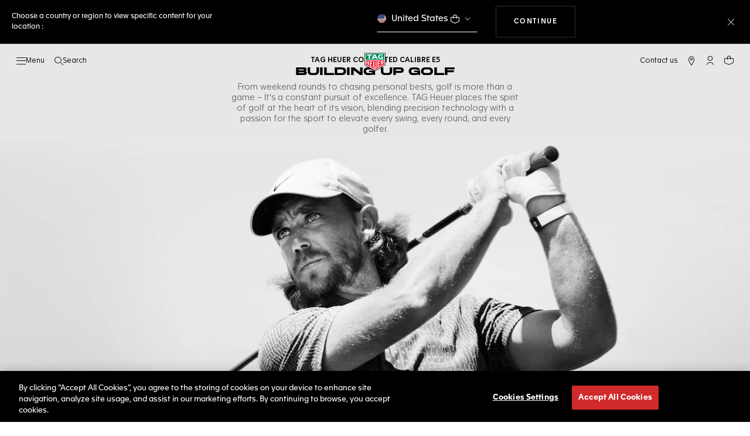

--- FILE ---
content_type: text/html;charset=UTF-8
request_url: https://www.tagheuer.com/de/en/building-up-golf/golf.html
body_size: 55779
content:
<!doctype html>

<!--[if lt IE 7]> <html class="ie6 oldie" lang="en"> <![endif]-->
<!--[if IE 7]> <html class="ie7 oldie" lang="en"> <![endif]-->
<!--[if IE 8]> <html class="ie8 oldie" lang="en"> <![endif]-->
<!--[if gt IE 8]><!--> <html lang="en"> <!--<![endif]-->
<head>
<meta charset="UTF-8">

<meta http-equiv="x-ua-compatible" content="ie=edge">

<meta name="viewport" content="width=device-width, initial-scale=1, viewport-fit=cover">








<title>Golf Watches for Men &amp; Women</title>

    <meta name="description" content="Dedicated to athletes: the TAG Heuer golf connected watch collection. Shop the official boutique.">

<meta name="keywords" content="TAG Heuer | Swiss avant-garde since 1860">

    
    
    <meta name="language" content="en">

    
    <link rel="alternate" href="https://www.tagheuer.com/al/en/building-up-golf/golf.html" hreflang="en-al">

    <link rel="alternate" href="https://www.tagheuer.com/ca/en/building-up-golf/golf.html" hreflang="en-ca">

    <link rel="alternate" href="https://www.tagheuer.com/ca/fr/building-up-golf/golf.html" hreflang="fr-ca">

    

    

    

    <link rel="alternate" href="https://www.tagheuer.com/za/en/building-up-golf/golf.html" hreflang="en-za">

    <link rel="alternate" href="https://www.tagheuer.com/bh/ar/building-up-golf/golf.html" hreflang="ar-bh">

    <link rel="alternate" href="https://www.tagheuer.com/ru/ru/building-up-golf/golf.html" hreflang="ru-ru">

    <link rel="alternate" href="https://www.tagheuer.com/ba/en/building-up-golf/golf.html" hreflang="en-ba">

    

    

    

    <link rel="alternate" href="https://www.tagheuer.com/br/pt/building-up-golf/golf.html" hreflang="pt-br">

    

    <link rel="alternate" href="https://www.tagheuer.com/gr/en/building-up-golf/golf.html" hreflang="en-gr">

    <link rel="alternate" href="https://www.tagheuer.com/int/en/building-up-golf/golf.html" hreflang="hant-hk">

    <link rel="alternate" href="https://www.tagheuer.com/in/en/building-up-golf/golf.html" hreflang="en-in">

    

    

    <link rel="alternate" href="https://www.tagheuer.com/ee/en/building-up-golf/golf.html" hreflang="en-ee">

    <link rel="alternate" href="https://www.tagheuer.com/int/en/building-up-golf/golf.html" hreflang="kr-kr">

    

    

    

    

    

    

    

    

    

    <link rel="alternate" href="https://www.tagheuer.com/int/en/building-up-golf/golf.html" hreflang="hant-mo">

    <link rel="alternate" href="https://www.tagheuer.com/int/en/building-up-golf/golf.html" hreflang="hans-mo">

    <link rel="alternate" href="https://www.tagheuer.com/no/en/building-up-golf/golf.html" hreflang="en-no">

    <link rel="alternate" href="https://www.tagheuer.com/nz/en/building-up-golf/golf.html" hreflang="en-nz">

    <link rel="alternate" href="https://www.tagheuer.com/pt/pt/building-up-golf/golf.html" hreflang="pt-pt">

    

    <link rel="alternate" href="https://www.tagheuer.com/il/en/building-up-golf/golf.html" hreflang="en-il">

    <link rel="alternate" href="https://www.tagheuer.com/sg/en/building-up-golf/golf.html" hreflang="en-sg">

    <link rel="alternate" href="https://www.tagheuer.com/int/en/building-up-golf/golf.html" hreflang="hant-tw">

    <link rel="alternate" href="https://www.tagheuer.com/jo/ar/building-up-golf/golf.html" hreflang="ar-jo">

    <link rel="alternate" href="https://www.tagheuer.com/jo/en/building-up-golf/golf.html" hreflang="en-jo">

    <link rel="alternate" href="https://www.tagheuer.com/kw/ar/building-up-golf/golf.html" hreflang="ar-kw">

    <link rel="alternate" href="https://www.tagheuer.com/lv/en/building-up-golf/golf.html" hreflang="en-lv">

    <link rel="alternate" href="https://www.tagheuer.com/lb/ar/building-up-golf/golf.html" hreflang="ar-lb">

    

    <link rel="alternate" href="https://www.tagheuer.com/lt/en/building-up-golf/golf.html" hreflang="en-lt">

    <link rel="alternate" href="https://www.tagheuer.com/ae/ar/building-up-golf/golf.html" hreflang="ar-ae">

    <link rel="alternate" href="https://www.tagheuer.com/ae/en/building-up-golf/golf.html" hreflang="en-ae">

    

    

    <link rel="alternate" href="https://www.tagheuer.com/at/de/golfuhren-fur-herren-damen/golf.html" hreflang="de-at">

    <link rel="alternate" href="https://www.tagheuer.com/be/nl/building-up-golf/golf.html" hreflang="nl-be">

    <link rel="alternate" href="https://www.tagheuer.com/be/fr/building-up-golf/golf.html" hreflang="fr-be">

    

    

    <link rel="alternate" href="https://www.tagheuer.com/mt/en/building-up-golf/golf.html" hreflang="en-mt">

    

    

    <link rel="alternate" href="https://www.tagheuer.com/hr/en/building-up-golf/golf.html" hreflang="en-hr">

    <link rel="alternate" href="https://www.tagheuer.com/cy/en/building-up-golf/golf.html" hreflang="en-cy">

    <link rel="alternate" href="https://www.tagheuer.com/cz/en/building-up-golf/golf.html" hreflang="en-cz">

    

    

    <link rel="alternate" href="https://www.tagheuer.com/fi/en/building-up-golf/golf.html" hreflang="en-fi">

    

    

    

    

    

    

    <link rel="alternate" href="https://www.tagheuer.com/qa/ar/building-up-golf/golf.html" hreflang="ar-qa">

    <link rel="alternate" href="https://www.tagheuer.com/hu/en/building-up-golf/golf.html" hreflang="en-hu">

    

    

    <link rel="alternate" href="https://www.tagheuer.com/is/en/building-up-golf/golf.html" hreflang="en-is">

    <link rel="alternate" href="https://www.tagheuer.com/sa/ar/building-up-golf/golf.html" hreflang="ar-sa">

    

    

    <link rel="alternate" href="https://www.tagheuer.com/mk/en/building-up-golf/golf.html" hreflang="en-mk">

    

    

    

    <link rel="alternate" href="https://www.tagheuer.com/nl/nl/building-up-golf/golf.html" hreflang="nl-nl">

    <link rel="alternate" href="https://www.tagheuer.com/pl/en/building-up-golf/golf.html" hreflang="en-pl">

    

    <link rel="alternate" href="https://www.tagheuer.com/rs/en/building-up-golf/golf.html" hreflang="en-rs">

    <link rel="alternate" href="https://www.tagheuer.com/sk/en/building-up-golf/golf.html" hreflang="en-sk">

    <link rel="alternate" href="https://www.tagheuer.com/si/en/building-up-golf/golf.html" hreflang="en-si">

    <link rel="alternate" href="https://www.tagheuer.com/ua/en/building-up-golf/golf.html" hreflang="en-ua">

    <link rel="alternate" href="https://www.tagheuer.com/dk/en/building-up-golf/golf.html" hreflang="en-dk">

    <link rel="alternate" href="https://www.tagheuer.com/se/en/building-up-golf/golf.html" hreflang="en-se">

    <link rel="alternate" href="https://www.tagheuer.com/int/en/building-up-golf/golf.html" hreflang="x-default">

    

    <link rel="alternate" href="https://www.tagheuer.com/ch/fr/building-up-golf/golf.html" hreflang="fr-ch">

    <link rel="alternate" href="https://www.tagheuer.com/ch/de/golfuhren-fur-herren-damen/golf.html" hreflang="de-ch">

    <link rel="alternate" href="https://www.tagheuer.com/ch/it/building-up-golf/golf.html" hreflang="it-ch">

    <link rel="alternate" href="https://www.tagheuer.com/au/en/building-up-golf/golf.html" hreflang="en-au">

    <link rel="alternate" href="https://www.tagheuer.com/cn/hans/building-up-golf/golf.html" hreflang="hans-cn">

    <link rel="alternate" href="https://www.tagheuer.com/gb/en/building-up-golf/golf.html" hreflang="en-gb">

    <link rel="alternate" href="https://www.tagheuer.com/jp/ja/building-up-golf/golf.html" hreflang="ja-jp">

    <link rel="alternate" href="https://www.tagheuer.com/us/en/building-up-golf/golf.html" hreflang="en-us">

    <link rel="alternate" href="https://www.tagheuer.com/mx/es/building-up-golf/golf.html" hreflang="es-mx">

    <link rel="alternate" href="https://www.tagheuer.com/fr/fr/building-up-golf/golf.html" hreflang="fr-fr">

    <link rel="alternate" href="https://www.tagheuer.com/de/de/golfuhren-fur-herren-damen/golf.html" hreflang="de-de">

    <link rel="alternate" href="https://www.tagheuer.com/it/it/building-up-golf/golf.html" hreflang="it-it">

    <link rel="alternate" href="https://www.tagheuer.com/es/es/building-up-golf/golf.html" hreflang="es-es">




<link rel="preload" href="https://www.tagheuer.com/on/demandware.static/Sites-TAG_DE-Site/-/en_DE/v1769429579006/js/ui-web.js" as="script">
<script type="text/javascript" src="https://www.tagheuer.com/on/demandware.static/Sites-TAG_DE-Site/-/en_DE/v1769429579006/js/ui-web.js"></script>






    <meta name="robots" content="NOINDEX,FOLLOW">



<link rel="apple-touch-icon" sizes="180x180" href="https://www.tagheuer.com/on/demandware.static/Sites-TAG_DE-Site/-/default/dw693b3624/images/favicon/apple-touch-icon.png">
<link rel="icon" type="image/png" sizes="32x32" href="https://www.tagheuer.com/on/demandware.static/Sites-TAG_DE-Site/-/default/dw21917965/images/favicon/favicon-32x32.png">
<link rel="icon" type="image/png" sizes="16x16" href="https://www.tagheuer.com/on/demandware.static/Sites-TAG_DE-Site/-/default/dwdf2e3c66/images/favicon/favicon-16x16.png">
<link rel="manifest" href="https://www.tagheuer.com/on/demandware.static/Sites-TAG_DE-Site/-/default/dw04822c06/images/favicon/site.webmanifest">
<link rel="mask-icon" href="https://www.tagheuer.com/on/demandware.static/Sites-TAG_DE-Site/-/default/dwf9e6e785/images/favicon/safari-pinned-tab.svg" color="#000000">
<meta name="msapplication-config" content="/on/demandware.store/Sites-TAG_DE-Site/en_DE/Manifest-BrowserConfig">
<meta name="theme-color" content="#000000">


    <link rel="preload" as="style" href="https://www.tagheuer.com/on/demandware.static/Sites-TAG_DE-Site/-/en_DE/v1769429579006/css/global.css">
    <link rel="stylesheet" href="https://www.tagheuer.com/on/demandware.static/Sites-TAG_DE-Site/-/en_DE/v1769429579006/css/global.css">



    <link rel="stylesheet" href="https://www.tagheuer.com/on/demandware.static/Sites-TAG_DE-Site/-/en_DE/v1769429579006/css/pagedesignerLayout.css">




    <script>window.gtmEnabled = true;</script>
    
    
    <script>window.pageContext = {"ns":"page"};</script>
    


<script>
window.dlSessionData = {"clientStatus":"Not Client"}
</script>

<script>
function handleUndefined(eventData) { Object.keys(eventData).forEach(function(key) { var value = eventData[key]; if (Array.isArray(value)) { value.forEach(handleUndefined) } else if (value === '' || value === null || value === 'undefined') { eventData[key] = undefined }})};
window.dataLayer = window.dataLayer || [];
var { globalData: dlInitialData, pageData: dlPageData, debugError: dlError } = {"globalData":{"country":"DE","language":"en","loginStatus":"Not logged","currencyCode":"EUR","pageType":"Page","pageTopCategory":"Page"},"pageData":null};
var dlBackbone = {clientStatus:undefined,country:undefined,emailHashed:undefined,language:undefined,loginStatus:undefined,pageMidCategory:undefined,pageSubCategory:undefined,pageType:undefined,pageTopCategory:undefined,userId:undefined};
try { handleUndefined(dlInitialData); handleUndefined(window.dlSessionData); } catch(e) {}
if (dlInitialData) window.dataLayer.push(Object.assign(dlBackbone, dlInitialData, window.dlSessionData));
if (dlPageData) window.dataLayer.push(dlPageData);
if (dlError) window.dataLayer.push(dlError);
</script>
<!-- Google Tag Manager -->
<script>
(function(w,d,s,l,i){w[l]=w[l]||[];w[l].push({'gtm.start': new Date().getTime(),event:'gtm.js'});var f=d.getElementsByTagName(s)[0],j=d.createElement(s),dl=l!='dataLayer'?'&l='+l:'';j.async=true;j.src='//www.googletagmanager.com/gtm.js?id='+i+dl;f.parentNode.insertBefore(j,f);})(window,document,'script','dataLayer','GTM-M2N8HH6');
</script>
<!-- End Google Tag Manager -->







    <link rel="preconnect" href="https://cdnjs.cloudflare.com/" crossorigin>
    <script src="https://cdnjs.cloudflare.com/ajax/libs/lottie-web/5.12.2/lottie.min.js" type="text/javascript" charset="UTF-8" async></script>





    <!-- OneTrust Cookies Consent Notice start -->
    <script src="https://cdn.cookielaw.org/scripttemplates/otSDKStub.js" type="text/javascript" charset="UTF-8" data-domain-script="24ebfbaf-a04d-428b-9b67-8ef11d6ab939" data-document-language="true"></script>
    
    
        <script type="text/javascript">
            function OptanonWrapper() {
                if ('OneTrust' in window && window.OneTrust && typeof OneTrust.OnConsentChanged === 'function') {
                    OneTrust.OnConsentChanged(function (oneTrustCustomEvent) {
                        let data = window.constantData ? window.constantData.abandonedCart : {};
                        let acceptedConsentCategories = oneTrustCustomEvent.detail || [];
                        if (acceptedConsentCategories.indexOf(data.consentCategoryId) > -1) {
                            document.cookie = data.cookieName + '=true; path=/'; //Set
                        } else {
                            document.cookie = data.cookieName + '=; Max-Age=0; path=/'; //Remove
                        }
                    });
                }
            }
        </script>
    
    
    <!-- OneTrust Cookies Consent Notice end -->









   


    

<link rel="dns-prefetch" href="https://cdn-eu.dynamicyield.com">
<link rel="dns-prefetch" href="https://st.dynamicyield.com">
<link rel="dns-prefetch" href="https://rcom.dynamicyield.com">
<script>
// <![CDATA[
window.DY = window.DY || {};
DY.recommendationContext = {
type: "OTHER",
lng: "en_DE"
};
var data = document.createElement('textarea');
data.innerHTML = "";
if (DY.recommendationContext.type !== 'HOMEPAGE' && !(DY.recommendationContext.type === 'OTHER' && data.value === '')) {
DY.recommendationContext.data = data.value.split(',');
}
// ]]>
</script>
<script type="text/javascript" src="https://cdn-eu.dynamicyield.com/api/9876843/api_dynamic.js" id="DY_api_dynamic"></script>
<script type="text/javascript" src="https://cdn-eu.dynamicyield.com/api/9876843/api_static.js" id="DY_api_static"></script>




<script>
    window.currentTechnicalURL = "https://www.tagheuer.com/on/demandware.store/Sites-TAG_DE-Site/en_DE/Page-Show?cid=golf";
</script>




<!--[if gt IE 9]><!-->
<script>//common/scripts.isml</script>
<script defer src="https://www.tagheuer.com/on/demandware.static/Sites-TAG_DE-Site/-/en_DE/v1769429579006/js/main.js"></script>


    <script defer type="text/javascript" src="https://www.tagheuer.com/on/demandware.static/Sites-TAG_DE-Site/-/en_DE/v1769429579006/js/pagedesigner.js">
    </script>


<!--<![endif]-->
<script type="text/javascript">//<!--
/* <![CDATA[ (head-active_data.js) */
var dw = (window.dw || {});
dw.ac = {
    _analytics: null,
    _events: [],
    _category: "",
    _searchData: "",
    _anact: "",
    _anact_nohit_tag: "",
    _analytics_enabled: "true",
    _timeZone: "Europe/Berlin",
    _capture: function(configs) {
        if (Object.prototype.toString.call(configs) === "[object Array]") {
            configs.forEach(captureObject);
            return;
        }
        dw.ac._events.push(configs);
    },
	capture: function() { 
		dw.ac._capture(arguments);
		// send to CQ as well:
		if (window.CQuotient) {
			window.CQuotient.trackEventsFromAC(arguments);
		}
	},
    EV_PRD_SEARCHHIT: "searchhit",
    EV_PRD_DETAIL: "detail",
    EV_PRD_RECOMMENDATION: "recommendation",
    EV_PRD_SETPRODUCT: "setproduct",
    applyContext: function(context) {
        if (typeof context === "object" && context.hasOwnProperty("category")) {
        	dw.ac._category = context.category;
        }
        if (typeof context === "object" && context.hasOwnProperty("searchData")) {
        	dw.ac._searchData = context.searchData;
        }
    },
    setDWAnalytics: function(analytics) {
        dw.ac._analytics = analytics;
    },
    eventsIsEmpty: function() {
        return 0 == dw.ac._events.length;
    }
};
/* ]]> */
// -->
</script>
<script type="text/javascript">//<!--
/* <![CDATA[ (head-cquotient.js) */
var CQuotient = window.CQuotient = {};
CQuotient.clientId = 'bdgp-TAG_DE';
CQuotient.realm = 'BDGP';
CQuotient.siteId = 'TAG_DE';
CQuotient.instanceType = 'prd';
CQuotient.locale = 'en_DE';
CQuotient.fbPixelId = '__UNKNOWN__';
CQuotient.activities = [];
CQuotient.cqcid='';
CQuotient.cquid='';
CQuotient.cqeid='';
CQuotient.cqlid='';
CQuotient.apiHost='api.cquotient.com';
/* Turn this on to test against Staging Einstein */
/* CQuotient.useTest= true; */
CQuotient.useTest = ('true' === 'false');
CQuotient.initFromCookies = function () {
	var ca = document.cookie.split(';');
	for(var i=0;i < ca.length;i++) {
	  var c = ca[i];
	  while (c.charAt(0)==' ') c = c.substring(1,c.length);
	  if (c.indexOf('cqcid=') == 0) {
		CQuotient.cqcid=c.substring('cqcid='.length,c.length);
	  } else if (c.indexOf('cquid=') == 0) {
		  var value = c.substring('cquid='.length,c.length);
		  if (value) {
		  	var split_value = value.split("|", 3);
		  	if (split_value.length > 0) {
			  CQuotient.cquid=split_value[0];
		  	}
		  	if (split_value.length > 1) {
			  CQuotient.cqeid=split_value[1];
		  	}
		  	if (split_value.length > 2) {
			  CQuotient.cqlid=split_value[2];
		  	}
		  }
	  }
	}
}
CQuotient.getCQCookieId = function () {
	if(window.CQuotient.cqcid == '')
		window.CQuotient.initFromCookies();
	return window.CQuotient.cqcid;
};
CQuotient.getCQUserId = function () {
	if(window.CQuotient.cquid == '')
		window.CQuotient.initFromCookies();
	return window.CQuotient.cquid;
};
CQuotient.getCQHashedEmail = function () {
	if(window.CQuotient.cqeid == '')
		window.CQuotient.initFromCookies();
	return window.CQuotient.cqeid;
};
CQuotient.getCQHashedLogin = function () {
	if(window.CQuotient.cqlid == '')
		window.CQuotient.initFromCookies();
	return window.CQuotient.cqlid;
};
CQuotient.trackEventsFromAC = function (/* Object or Array */ events) {
try {
	if (Object.prototype.toString.call(events) === "[object Array]") {
		events.forEach(_trackASingleCQEvent);
	} else {
		CQuotient._trackASingleCQEvent(events);
	}
} catch(err) {}
};
CQuotient._trackASingleCQEvent = function ( /* Object */ event) {
	if (event && event.id) {
		if (event.type === dw.ac.EV_PRD_DETAIL) {
			CQuotient.trackViewProduct( {id:'', alt_id: event.id, type: 'raw_sku'} );
		} // not handling the other dw.ac.* events currently
	}
};
CQuotient.trackViewProduct = function(/* Object */ cqParamData){
	var cq_params = {};
	cq_params.cookieId = CQuotient.getCQCookieId();
	cq_params.userId = CQuotient.getCQUserId();
	cq_params.emailId = CQuotient.getCQHashedEmail();
	cq_params.loginId = CQuotient.getCQHashedLogin();
	cq_params.product = cqParamData.product;
	cq_params.realm = cqParamData.realm;
	cq_params.siteId = cqParamData.siteId;
	cq_params.instanceType = cqParamData.instanceType;
	cq_params.locale = CQuotient.locale;
	
	if(CQuotient.sendActivity) {
		CQuotient.sendActivity(CQuotient.clientId, 'viewProduct', cq_params);
	} else {
		CQuotient.activities.push({activityType: 'viewProduct', parameters: cq_params});
	}
};
/* ]]> */
// -->
</script>



<meta name="generator" content="Kleecks"><link rel="canonical" href="https://www.tagheuer.com/de/en/building-up-golf/golf.html"><meta property="og:title" content="Golf Watches for Men &amp; Women"><meta property="og:url" content="https://www.tagheuer.com/de/en/building-up-golf/golf.html"><meta property="og:type" content="website"><meta property="og:description" content="Dedicated to athletes: the TAG Heuer golf connected watch collection. Shop the official boutique."><meta property="og:locale" content="xx"><meta name="twitter:title" content="Golf Watches for Men &amp; Women"><meta name="twitter:url" content="https://www.tagheuer.com/de/en/building-up-golf/golf.html"><meta name="twitter:description" content="Dedicated to athletes: the TAG Heuer golf connected watch collection. Shop the official boutique."><meta name="twitter:card" content="summary"><script type="application/ld+json">{"@context":"http://schema.org","@type":"Organization","name":"TAG Heuer","url":"https://www.tagheuer.com/","logo":"https://www.tagheuer.com/on/demandware.static/Sites-TAG_FR-Site/-/default/dw374b8949/images/th-logo.svg","sameAs":["https://www.facebook.com/TAGHeuer/","https://www.instagram.com/tagheuer/","https://www.linkedin.com/company/tag-heuer/","https://www.pinterest.fr/tagheuer/","https://www.youtube.com/user/TAGHeuerOnline/","https://twitter.com/TAGHeuer/","https://www.weibo.com/tagheuerchina","https://weixin.qq.com/r/knVOVg-EXlIhrUs19yCA","https://tag.hr/footer"],"foundingDate":"1860","description":"The Official TAG Heuer Website. Pioneering Swiss watchmaking since 1860. Discover the latest collections of luxury watches for men and women.","parentOrganization":"LVMH","address":{"@type":"PostalAddress","addressCountry":"Switzerland","addressRegion":"La Chaux-de-Fonds","postalCode":"2300"},"founder":{"@type":"Person","givenName":"Edouard","familyName":"Heuer","gender":"Male","jobTitle":"Founder"},"CEO":{"@type":"Person","givenName":"Antoine","familyName":"Pin","gender":"Male","jobTitle":"CEO"},"contactPoint":{"@type":"ContactPoint","contactType":"Customer Service","email":"contact@tagheuer.com","url":"https://www.tagheuer.com/contact"},"alternateName":"TAG Heuer SA","foundingLocation":{"@type":"Place","name":"Saint-Imier, Switzerland"},"brand":{"@type":"Brand","name":"TAG HEUER","url":"https://www.tagheuer.com/"}}</script><script type="application/ld+json">{"@context":"http://schema.org","@type":"JewelryStore","url":"https://www.tagheuer.com/de/en/building-up-golf/golf.html","address":{"@type":"PostalAddress"},"department":{"@type":"Store"}}</script><style>* {
  -webkit-transition: none !important;
  -moz-transition: none !important;
  -o-transition: none !important;
  -ms-transition: none !important;
  transition: none !important;
}</style></head>
<body class="KL-D-1 KL-LANG-xx KL-P_URL_1-de KL-P_URL_2-en KL-P_URL_3-building-up-golf KL-URL-golf_html KL-URL-LEVEL-4 KL-CMS_URL-LEVEL-4 KL-UA-BOT KL-UA-DESKTOP sp-CONTENT">
<div class="page page-with-geo-banner" data-action="Page-Show" data-querystring="cid=golf">





















    
    <noscript>
        <nav aria-label="Main menu">
            <div class="experience-region experience-rootMenu"><div class="experience-component experience-layouts-rootmenu">
    
    <ul class="experience-region experience-items"><li class="experience-component experience-assets-menunavigationlink"></li><li class="experience-component experience-assets-menunavigationlink">
    
    <a href="https://www.tagheuer.com/de/en/tag-heuer-collections/collection-dispatch.html">The Collections</a>
</li><li class="experience-component experience-assets-menunavigationlink"></li><li class="experience-component experience-assets-menunavigationlink"></li><li class="experience-component experience-assets-menunavigationlink"></li><li class="experience-component experience-assets-menunavigationlink"></li><li class="experience-component experience-assets-menunavigationlink"></li><li class="experience-component experience-assets-menugap"></li><li class="experience-component experience-assets-menulink"></li><li class="experience-component experience-assets-menulink">
    
    <a href="https://www.tagheuer.com/de/en/stores/">Find a store</a>
</li><li class="experience-component experience-assets-menugap"></li><li class="experience-component experience-assets-menulink">
    
    <a href="https://www.tagheuer.com/de/en/contact/">Contact us</a>
</li><li class="experience-component experience-assets-menuCustomerServicePhone">
    
    <a href="tel:+49 (0) 800 081 3970">+49 (0) 800 081 3970</a>
</li><li class="experience-component experience-assets-menulink"></li><li class="experience-component experience-assets-menulink"></li></ul>
</div></div>
            <ul class="experience-region experience-subMenus"><li class="experience-component experience-layouts-submenu">
    
    <ul class="experience-region experience-items"><li class="experience-component experience-assets-menunavigationlink">
    
    <a href="https://www.tagheuer.com/de/en/timepieces/let-us-guide-you/our-watches/">All Timepieces</a>
</li><li class="experience-component experience-assets-menunavigationlink"></li><li class="experience-component experience-assets-menunavigationlink"></li><li class="experience-component experience-assets-menunavigationlink">
    
    <a href="https://www.tagheuer.com/de/en/timepieces/discover/accessories/">Accessories</a>
</li><li class="experience-component experience-assets-menunavigationlink"></li><li class="experience-component experience-assets-menugap"></li><li class="experience-component experience-assets-menubanner">
    
    <a href="https://www.tagheuer.com/de/en/find-the-perfect-watch/watch-finder.html">Find your watch</a>
</li></ul>
</li><li class="experience-component experience-layouts-submenu">
    
    <ul class="experience-region experience-items"><li class="experience-component experience-assets-menunavigationlink">
    
    <a href="https://www.tagheuer.com/de/en/tag-heuer-collections/collection-dispatch.html">All our collections</a>
</li><li class="experience-component experience-assets-menutilesgrid">

    
    <ul class="experience-region experience-items"><li class="experience-component experience-assets-menutile">

    
    
        <a href="https://www.tagheuer.com/de/en/timepieces/collections/tag-heuer-carrera/">TAG Heuer Carrera</a>
    
</li><li class="experience-component experience-assets-menutile">

    
    
        <a href="https://www.tagheuer.com/de/en/timepieces/collections/tag-heuer-formula-1/">TAG Heuer Formula 1</a>
    
</li><li class="experience-component experience-assets-menutile">

    
    
        <a href="https://www.tagheuer.com/de/en/timepieces/collections/tag-heuer-aquaracer/">TAG Heuer Aquaracer</a>
    
</li><li class="experience-component experience-assets-menutile">

    
    
        <a href="https://www.tagheuer.com/de/en/timepieces/collections/tag-heuer-monaco/">TAG Heuer Monaco</a>
    
</li><li class="experience-component experience-assets-menutile">

    
    
        <a href="https://www.tagheuer.com/de/en/timepieces/collections/tag-heuer-link/">TAG Heuer Link</a>
    
</li></ul>
</li></ul>
</li><li class="experience-component experience-layouts-submenu">
    
    <ul class="experience-region experience-items"><li class="experience-component experience-assets-menunavigationlink">
    
    <a href="https://www.tagheuer.com/de/en/timepieces/engraving-online-service/">Engravable watches</a>
</li><li class="experience-component experience-assets-menugap"></li><li class="experience-component experience-assets-menubanner">
    
    <a href="https://www.tagheuer.com/de/en/configure-your-tag-heuer-carrera-watch/carrera-configurator.html">Discover TAG Heuer Carrera Strap Configurator</a>
</li></ul>
</li><li class="experience-component experience-layouts-submenu">
    
    <ul class="experience-region experience-items"><li class="experience-component experience-assets-menunavigationlink">
    
    <a href="https://www.tagheuer.com/de/en/smartwatches/collections/tag-heuer-connected/">New connected watches</a>
</li><li class="experience-component experience-assets-menunavigationlink"></li><li class="experience-component experience-assets-menunavigationlink">
    
    <a href="https://www.tagheuer.com/de/en/smartwatches/collections/all-accessories/">All Accessories</a>
</li><li class="experience-component experience-assets-menunavigationlink">
    
    <a href="https://www.tagheuer.com/de/en/smartwatches-support/tag-heuer-connected-getting-started.html">Getting Started Guide</a>
</li><li class="experience-component experience-assets-menugap"></li><li class="experience-component experience-assets-menubanner">
    
    <a href="https://www.tagheuer.com/de/en/smartwatches/e5-configurator.html">Customize your TAG Heuer Connected Watch</a>
</li></ul>
</li><li class="experience-component experience-layouts-submenu">
    
    <ul class="experience-region experience-items"><li class="experience-component experience-assets-menubanner">
    
    <a href="https://www.tagheuer.com/de/en/tag-heuer-connected-calibre-e5/collection-connected.html">TAG Heuer Connected Calibre E5</a>
</li><li class="experience-component experience-assets-menutilesgrid">

    
    <ul class="experience-region experience-items"><li class="experience-component experience-assets-menubanner">
    
    <a href="https://www.tagheuer.com/de/en/running-as-a-pilar/connected-running.html">Running</a>
</li><li class="experience-component experience-assets-menubanner">
    
    <a href="https://www.tagheuer.com/de/en/building-up-golf/golf.html">Golf</a>
</li></ul>
</li><li class="experience-component experience-assets-menugap"></li></ul>
</li><li class="experience-component experience-layouts-submenu">
    
    <ul class="experience-region experience-items"><li class="experience-component experience-assets-menunavigationlink">
    
    <a href="https://www.tagheuer.com/de/en/smartwatches/watchfaces.html">Watch Faces</a>
</li><li class="experience-component experience-assets-menunavigationlink">
    
    <a href="https://www.tagheuer.com/de/en/smartwatches/tag-heuer-applications.html">Applications</a>
</li><li class="experience-component experience-assets-menunavigationlink">
    
    <a href="https://www.tagheuer.com/de/en/smartwatches-support/tag-heuer-connected-getting-started.html">Getting Started Guide</a>
</li></ul>
</li><li class="experience-component experience-layouts-submenu">
    
    <ul class="experience-region experience-items"><li class="experience-component experience-assets-menunavigationlink">
    
    <a href="https://www.tagheuer.com/de/en/our-sunglasses/">All sunglasses</a>
</li><li class="experience-component experience-assets-menunavigationlink"></li><li class="experience-component experience-assets-menugap"></li><li class="experience-component experience-assets-menubanner">
    
    <a href="https://www.tagheuer.com/de/en/eyewear-collection/collection-eyewear.html">Discover TAG Heuer Eyewear</a>
</li><li class="experience-component experience-assets-menunavigationlink">
    
    <a href="https://www.tagheuer.com/de/en/eyewear-advanced-design-materials/eyewear-advanced-design-materials.html">Advanced by Design, Defined by Materials</a>
</li></ul>
</li><li class="experience-component experience-layouts-submenu">
    
    <ul class="experience-region experience-items"><li class="experience-component experience-assets-menutilesgrid">

    
    <ul class="experience-region experience-items"><li class="experience-component experience-assets-menutile">

    
    
        <a href="https://www.tagheuer.com/de/en/our-sunglasses/tag-heuer-jack-heuer/">TAG Heuer Jack Heuer</a>
    
</li><li class="experience-component experience-assets-menutile">

    
    
        <a href="https://www.tagheuer.com/de/en/our-sunglasses/tag-heuer-vingt-sept/">TAG Heuer Vingt-Sept</a>
    
</li><li class="experience-component experience-assets-menutile">

    
    
        <a href="https://www.tagheuer.com/de/en/our-sunglasses/tag-heuer-line/">TAG Heuer Line</a>
    
</li><li class="experience-component experience-assets-menutile">

    
    
        <a href="https://www.tagheuer.com/de/en/our-sunglasses/tag-heuer-shield-pro/">TAG Heuer Shield Pro</a>
    
</li><li class="experience-component experience-assets-menutile">

    
    
        <a href="https://www.tagheuer.com/de/en/our-sunglasses/tag-heuer-flex/">TAG Heuer Flex</a>
    
</li><li class="experience-component experience-assets-menutile">

    
    
        <a href="https://www.tagheuer.com/de/en/our-sunglasses/tag-heuer-bolide/">TAG Heuer Bolide</a>
    
</li><li class="experience-component experience-assets-menutile">

    
    
        <a href="https://www.tagheuer.com/de/en/our-sunglasses/tag-heuer-drive/">TAG Heuer Drive</a>
    
</li><li class="experience-component experience-assets-menutile">

    
    
        <a href="https://www.tagheuer.com/de/en/our-sunglasses/tag-heuer-niveus/">TAG Heuer Niveus</a>
    
</li></ul>
</li></ul>
</li><li class="experience-component experience-layouts-submenu">
    
    <ul class="experience-region experience-items"><li class="experience-component experience-assets-menutilesgrid">

    
    <ul class="experience-region experience-items"><li class="experience-component experience-assets-menubanner">
    
    <a href="https://www.tagheuer.com/de/en/timepieces/discover/watches-for-men/">Watches for men</a>
</li><li class="experience-component experience-assets-menubanner">
    
    <a href="https://www.tagheuer.com/de/en/timepieces/discover/watches-for-women/">Watches for women</a>
</li></ul>
</li><li class="experience-component experience-assets-menunavigationlink">
    
    <a href="https://www.tagheuer.com/de/en/timepieces/discover/online-exclusives/">Online exclusives</a>
</li><li class="experience-component experience-assets-menunavigationlink">
    
    <a href="https://www.tagheuer.com/de/en/timepieces/discover/essentials/">Essentials</a>
</li><li class="experience-component experience-assets-menunavigationlink">
    
    <a href="https://www.tagheuer.com/de/en/timepieces/discover/special-editions/">Special editions</a>
</li><li class="experience-component experience-assets-menugap"></li><li class="experience-component experience-assets-menunavigationlink">
    
    <a href="https://www.tagheuer.com/de/en/automatic-watch-for-men-women/">Automatic Watches</a>
</li><li class="experience-component experience-assets-menunavigationlink">
    
    <a href="https://www.tagheuer.com/de/en/timepieces/discover/chronograph-watches/">Chronograph watches</a>
</li><li class="experience-component experience-assets-menunavigationlink">
    
    <a href="https://www.tagheuer.com/de/en/timepieces/discover/tourbillon-watches/">Tourbillon watches</a>
</li><li class="experience-component experience-assets-menugap"></li><li class="experience-component experience-assets-menunavigationlink">
    
    <a href="https://www.tagheuer.com/de/en/timepieces/discover/sport-watches/">Sport watches</a>
</li><li class="experience-component experience-assets-menunavigationlink">
    
    <a href="https://www.tagheuer.com/de/en/timepieces/discover/dive-watches/">Dive watches</a>
</li><li class="experience-component experience-assets-menunavigationlink">
    
    <a href="https://www.tagheuer.com/de/en/timepieces/discover/classic-watches/">Classic Watches</a>
</li><li class="experience-component experience-assets-menugap"></li></ul>
</li><li class="experience-component experience-layouts-submenu">
    
    <ul class="experience-region experience-items"><li class="experience-component experience-assets-menunavigationlink"></li><li class="experience-component experience-assets-menunavigationlink"></li><li class="experience-component experience-assets-menunavigationlink"></li><li class="experience-component experience-assets-menunavigationlink">
    
    <a href="https://www.tagheuer.com/de/en/partnerships/ambassadors.html">TAG Heuer Ambassadors</a>
</li><li class="experience-component experience-assets-menunavigationlink">
    
    <a href="https://www.tagheuer.com/de/en/listen/podcast.html">Podcast</a>
</li><li class="experience-component experience-assets-menunavigationlink">
    
    <a href="https://magazine.tagheuer.com/">The EDGE Magazine</a>
</li><li class="experience-component experience-assets-menunavigationlink">
    
    <a href="https://www.tagheuer.com/de/en/company/careers.html">Careers</a>
</li><li class="experience-component experience-assets-menugap"></li></ul>
</li><li class="experience-component experience-layouts-submenu">
    
    <ul class="experience-region experience-items"><li class="experience-component experience-assets-menutilesgrid">

    
    <ul class="experience-region experience-items"><li class="experience-component experience-assets-menubanner">
    
    <a href="https://www.tagheuer.com/de/en/our-story/history.html">History</a>
</li><li class="experience-component experience-assets-menubanner">
    
    <a href="https://www.tagheuer.com/de/en/our-savoir-faire/savoir-faire.html">Savoir-Faire</a>
</li></ul>
</li><li class="experience-component experience-assets-menubanner">
    
    <a href="https://www.tagheuer.com/de/en/vintage-collection/vintage-collection.html">Vintage Collections</a>
</li><li class="experience-component experience-assets-menutilesgrid">

    
    <ul class="experience-region experience-items"><li class="experience-component experience-assets-menubanner">
    
    <a href="https://www.tagheuer.com/de/en/maison-tag-heuer/maison-tag-heuer.html">TAG Heuer Maison</a>
</li><li class="experience-component experience-assets-menubanner">
    
    <a href="https://www.tagheuer.com/de/en/company/our-engagement.html">Our Engagement</a>
</li></ul>
</li><li class="experience-component experience-assets-menugap"></li></ul>
</li><li class="experience-component experience-layouts-submenu">
    
    <ul class="experience-region experience-items"><li class="experience-component experience-assets-menutilesgrid">

    
    <ul class="experience-region experience-items"><li class="experience-component experience-assets-menubanner">
    
    <a href="https://www.tagheuer.com/de/en/partnerships/f1.html">Formula 1®</a>
</li><li class="experience-component experience-assets-menubanner">
    
    <a href="https://www.tagheuer.com/de/en/f1/f1-paddock.html">FORMULA 1® PADDOCK:  GET BEHIND THE SCENE</a>
</li></ul>
</li><li class="experience-component experience-assets-menubanner">
    
    <a href="https://www.tagheuer.com/de/en/f1/f1-academy.html">F1 Academy™</a>
</li></ul>
</li><li class="experience-component experience-layouts-submenu">
    
    <ul class="experience-region experience-items"><li class="experience-component experience-assets-menutilesgrid">

    
    <ul class="experience-region experience-items"><li class="experience-component experience-assets-menubanner">
    
    <a href="https://www.tagheuer.com/de/en/partnership/tagheuer-porsche.html">Porsche</a>
</li><li class="experience-component experience-assets-menubanner">
    
    <a href="https://www.tagheuer.com/de/en/partnerships/red-bull-racing.html">Oracle Red Bull Racing</a>
</li><li class="experience-component experience-assets-menubanner">
    
    <a href="https://www.tagheuer.com/de/en/partnerships/gulf.html">Gulf</a>
</li><li class="experience-component experience-assets-menubanner">
    
    <a href="https://www.tagheuer.com/de/en/special-edition/formula1-senna.html">Senna</a>
</li></ul>
</li><li class="experience-component experience-assets-menunavigationlink">
    
    <a href="https://www.tagheuer.com/de/en/partnerships/motorsports.html">Motorsports</a>
</li><li class="experience-component experience-assets-menunavigationlink">
    
    <a href="https://www.tagheuer.com/de/en/partnerships/golf-sport.html">Golf</a>
</li><li class="experience-component experience-assets-menunavigationlink">
    
    <a href="https://www.tagheuer.com/de/en/partnerships/aquatic-sports.html">Aquatic Sports</a>
</li><li class="experience-component experience-assets-menunavigationlink">
    
    <a href="https://www.tagheuer.com/de/en/partnerships/athletics.html">Athletics</a>
</li><li class="experience-component experience-assets-menugap"></li></ul>
</li><li class="experience-component experience-layouts-submenu">
    
    <ul class="experience-region experience-items"><li class="experience-component experience-assets-menunavigationlink">
    
    <a href="https://www.tagheuer.com/de/en/service/repairs.html">Repair my watch</a>
</li><li class="experience-component experience-assets-menunavigationlink">
    
    <a href="https://www.tagheuer.com/de/en/service/our-services.html">Services &amp; Prices</a>
</li><li class="experience-component experience-assets-menunavigationlink">
    
    <a href="https://www.tagheuer.com/de/en/service/warranty.html">Warranty</a>
</li><li class="experience-component experience-assets-menunavigationlink">
    
    <a href="https://www.tagheuer.com/de/en/service/maintenance.html">Care Recommendations</a>
</li><li class="experience-component experience-assets-menunavigationlink">
    
    <a href="https://www.tagheuer.com/de/en/service/user-guide.html">Product User Guides</a>
</li><li class="experience-component experience-assets-menugap"></li><li class="experience-component experience-assets-menugap"></li><li class="experience-component experience-assets-menunavigationlink">
    
    <a href="https://www.tagheuer.com/de/en/shopping-experience/online-services.html">Online Services</a>
</li><li class="experience-component experience-assets-menunavigationlink">
    
    <a href="https://www.tagheuer.com/de/en/shopping-experience/boutique-services.html">Boutique Services</a>
</li></ul>
</li><li class="experience-component experience-layouts-submenu">
    
    <ul class="experience-region experience-items"><li class="experience-component experience-assets-menunavigationlink">
    
    <a href="https://www.tagheuer.com/de/en/timepieces/discover/new/">All New Watches</a>
</li><li class="experience-component experience-assets-menubanner">
    
    <a href="https://www.tagheuer.com/de/en/timepieces/collections/tag-heuer-carrera/42-mm-th81-01/CDD2180.FT8120.html">TAG Heuer Carrera Split-Seconds Chronograph</a>
</li><li class="experience-component experience-assets-menubanner">
    
    <a href="https://www.tagheuer.com/de/en/timepieces/collections/tag-heuer-carrera/tag-heuer-carrera-chronograph/">TAG Heuer Carrera Chronograph</a>
</li><li class="experience-component experience-assets-menutilesgrid">

    
    <ul class="experience-region experience-items"><li class="experience-component experience-assets-menubanner">
    
    <a href="https://www.tagheuer.com/de/en/timepieces/collections/tag-heuer-carrera/42-mm-th20-04/CBS2016.EB0430.html">TAG Heuer Carrera Chronograph Seafarer</a>
</li><li class="experience-component experience-assets-menubanner">
    
    <a href="https://www.tagheuer.com/de/en/timepieces/collections/tag-heuer-carrera/tag-heuer-carrera-date/">TAG Heuer Carrera Day-Date</a>
</li></ul>
</li></ul>
</li><li class="experience-component experience-layouts-submenu">
    
    <ul class="experience-region experience-items"><li class="experience-component experience-assets-menutilesgrid">

    
    <ul class="experience-region experience-items"><li class="experience-component experience-assets-menubanner">
    
    <a href="https://www.tagheuer.com/de/en/timepieces/discover/watches-for-men/">Gifts for him</a>
</li><li class="experience-component experience-assets-menubanner">
    
    <a href="https://www.tagheuer.com/de/en/timepieces/discover/watches-for-women/">Gifts for her</a>
</li></ul>
</li><li class="experience-component experience-assets-menunavigationlink"></li><li class="experience-component experience-assets-menunavigationlink"></li><li class="experience-component experience-assets-menunavigationlink"></li></ul>
</li><li class="experience-component experience-layouts-submenu">
    
    <ul class="experience-region experience-items"><li class="experience-component experience-assets-menunavigationlink">
    
    <a href="https://www.tagheuer.com/de/en/timepieces/discover/christmas-gift-guide/">Holiday Season Watches</a>
</li><li class="experience-component experience-assets-menunavigationlink">
    
    <a href="https://www.tagheuer.com/de/en/timepieces/discover/luxury-watches/">Luxury Gifts</a>
</li><li class="experience-component experience-assets-menunavigationlink">
    
    <a href="https://www.tagheuer.com/de/en/timepieces/discover/couple-watches/">Couple watches</a>
</li><li class="experience-component experience-assets-menubanner">
    
    <a href="https://www.tagheuer.com/de/en/find-the-perfect-watch/watch-finder.html">Watchfinder - Find the perfect gift</a>
</li><li class="experience-component experience-assets-menubanner">
    
    <a href="https://www.tagheuer.com/de/en/shopping-experience/watch-gift-box.html">Watch Boxes and Cases</a>
</li></ul>
</li><li class="experience-component experience-layouts-submenu">
    
    <ul class="experience-region experience-items"><li class="experience-component experience-assets-menunavigationlink">
    
    <a href="https://www.tagheuer.com/de/en/timepieces/engraving-online-service/">Engravable watches</a>
</li><li class="experience-component experience-assets-menunavigationlink">
    
    <a href="https://www.tagheuer.com/de/en/timepieces/customizable-watches/">Customizable Watches</a>
</li><li class="experience-component experience-assets-menubanner">
    
    <a href="https://www.tagheuer.com/de/en/configure-your-tag-heuer-carrera-watch/carrera-configurator.html">TAG Heuer Carrera Configurator</a>
</li><li class="experience-component experience-assets-menubanner">
    
    <a href="https://www.tagheuer.com/de/en/smartwatches/e5-configurator.html">TAG Heuer Connected Configurator</a>
</li></ul>
</li><li class="experience-component experience-layouts-submenu">
    
    <ul class="experience-region experience-items"><li class="experience-component experience-assets-menunavigationlink">
    
    <a href="https://www.tagheuer.com/de/en/shopping-experience/online-services.html">Online Services</a>
</li><li class="experience-component experience-assets-menunavigationlink">
    
    <a href="https://www.tagheuer.com/de/en/shopping-experience/boutique-services.html">Boutique Services</a>
</li><li class="experience-component experience-assets-menunavigationlink">
    
    <a href="https://www.tagheuer.com/de/en/shopping-experience/returns.html">Extended returns</a>
</li><li class="experience-component experience-assets-menunavigationlink">
    
    <a href="https://www.tagheuer.com/de/en/service/book-an-appointment.html">Book an appointment</a>
</li><li class="experience-component experience-assets-menunavigationlink">
    
    <a href="https://www.tagheuer.com/de/en/service/repairs.html">Customer care</a>
</li><li class="experience-component experience-assets-menunavigationlink">
    
    <a href="https://www.tagheuer.com/de/en/service/warranty.html">Warranty</a>
</li></ul>
</li><li class="experience-component experience-layouts-submenu">
    
    <ul class="experience-region experience-items"><li class="experience-component experience-assets-menubanner">
    
    <a href="https://www.tagheuer.com/de/en/timepieces/discover/valentine-s-day-guide/">Valentine's Day Guide</a>
</li><li class="experience-component experience-assets-menunavigationlink">
    
    <a href="https://www.tagheuer.com/de/en/timepieces/engraving-online-service/">Engravable watches</a>
</li><li class="experience-component experience-assets-menunavigationlink">
    
    <a href="https://www.tagheuer.com/de/en/timepieces/discover/couple-watches/">Couple Watches</a>
</li></ul>
</li></ul>
        </nav>
    </noscript>




<th-header skip-links="%5B%7B%22id%22%3A%22accessibilitySkip%22%2C%22href%22%3A%22%23accessibility%22%2C%22content%22%3A%22Go%20to%20color%20contrast%20settings%20and%20stop%20animations%22%7D%2C%7B%22id%22%3A%22navigationSkip%22%2C%22href%22%3A%22%23watches%22%2C%22content%22%3A%22Go%20to%20the%20main%20navigation%20menu%22%7D%2C%7B%22id%22%3A%22searchSkip%22%2C%22href%22%3A%22%23searchPortal%22%2C%22content%22%3A%22Go%20to%20search%22%7D%2C%7B%22href%22%3A%22%23maincontent%22%2C%22content%22%3A%22Go%20to%20main%20content%22%7D%2C%7B%22href%22%3A%22%23footercontent%22%2C%22content%22%3A%22Jump%20to%20bottom%20of%20the%20page%22%7D%5D" header-links="%5B%7B%22id%22%3A%22contactUs%22%2C%22href%22%3A%22https%3A%2F%2Fwww.tagheuer.com%2Fde%2Fen%2Fcontact%2F%22%2C%22content%22%3A%22Contact%20us%22%2C%22title%22%3A%22Contact%20us%22%7D%2C%7B%22id%22%3A%22storeLocator%22%2C%22href%22%3A%22%2Fon%2Fdemandware.store%2FSites-TAG_DE-Site%2Fen_DE%2FStores-FindStore%22%2C%22content%22%3A%22Find%20a%20store%22%2C%22title%22%3A%22Find%20a%20store%22%7D%5D" top-theme="transparent light" scroll-up-theme="light" menu-content-url="https://www.tagheuer.com/on/demandware.store/Sites-TAG_DE-Site/en_DE/Page-Menu" locale="en_DE" is-ecommerce>

    
    
    <div class="geolocate-banner d-none" slot="geolocate-banner"> 
        <p class="desc" id="choose-language-website">
            Choose a country or region to view specific content for your location :
        </p>

        <div class="geoloc-area">
            <div class="geoloc-container dropdown">
                <button class="btn btn-link text-left open-link dropdown-toggle" type="button" aria-describedby="choose-language-website" id="dd-geoloc-button" data-toggle="dropdown" aria-haspopup="true" aria-expanded="false">
                    
                        <span class="fi fis fi-us" aria-hidden="true"></span>
                    
                    United States
                    
                        <span class="fonticon-bag" aria-hidden="true"></span>
                    
                    <span class="fonticon-arrow-down" aria-hidden="true"></span>
                </button>

                
                    <div class="geoloc-items dropdown-menu" aria-labelledby="dd-geoloc-button">
                        <ul>
                            
                                <li>
                                    <button class="btn btn-link drop-item" data-component="obfuscatedLink" data-url="https://www.tagheuer.com/us/en/building-up-golf/golf.html" data-country="US">
                                        English
                                    </button>
                                </li>
                            
                                <li>
                                    <button class="btn btn-link drop-item" data-component="obfuscatedLink" data-url="https://www.tagheuer.com/us/fr/building-up-golf/golf.html" data-country="US">
                                        Français
                                    </button>
                                </li>
                            
                                <li>
                                    <button class="btn btn-link drop-item" data-component="obfuscatedLink" data-url="https://www.tagheuer.com/us/es/building-up-golf/golf.html" data-country="US">
                                        Español
                                    </button>
                                </li>
                            
                                <li>
                                    <button class="btn btn-link drop-item" data-component="obfuscatedLink" data-url="https://www.tagheuer.com/us/hans/building-up-golf/golf.html" data-country="US">
                                        简体中文
                                    </button>
                                </li>
                            
                        </ul>
                    </div>
                
            </div>
            
            <button class="btn btn-submit btn-lg" type="button" onclick="window.location='https://www.tagheuer.com/us/en/building-up-golf/golf.html'">
                Continue <span class="sr-only"> the navigation on the website</span>
            </button>
        </div>

        <div class="close">
            <button type="button">
                <span class="sr-only">Close the menu and stay on this website</span>
            </button>
        </div>
    </div>


    
    


    
    
    
	 

	


    
    <div class="header__brand brand" slot="header-logo">
        <a class="logo-home js-logo" href="https://www.tagheuer.com/de/en/" title="Homepage">
            <img src="https://www.tagheuer.com/on/demandware.static/Sites-TAG_DE-Site/-/default/dw947b5788/images/th-logo.svg" alt="">
        </a>
    </div>

    
    <div class="search-container search" slot="search">
        <button type="button" class="header__utility-icon" id="searchPortal" data-toggle="collapse" data-target="#algolia-block" aria-controls="algolia-block">
            <i class="th-icon-search" aria-hidden="true"></i>
            <span class="sr-only">Open the search</span>
            <span class="header__utility-label">Search</span>   
            <span class="search-indicator"></span>
        </button>
        


    <div class="algolia-block updown collapse" id="algolia-block" data-insights-index="products" data-theme="light">
        
<!-- Integrate Algolia -->
<script defer src="https://cdn.jsdelivr.net/npm/algoliasearch@3.33.0/dist/algoliasearchLite.min.js" integrity="sha256-3Laj91VXexjTlFLgL8+vvIq27laXdRmFIcO2miulgEs=" crossorigin="anonymous"></script>
<script defer src="https://cdn.jsdelivr.net/npm/instantsearch.js@3.4.0/dist/instantsearch.production.min.js" integrity="sha256-pM0n88cBFRHpSn0N26ETsQdwpA7WAXJDvkHeCLh3ujI=" crossorigin="anonymous"></script>

<link rel="stylesheet" href="https://cdn.jsdelivr.net/npm/instantsearch.css@7.3.1/themes/algolia-min.css" integrity="sha256-HB49n/BZjuqiCtQQf49OdZn63XuKFaxcIHWf0HNKte8=" crossorigin="anonymous" fetchpriority="low">

<script>
    if (!window.algoliaConfig && !window.searchClient) {
        //<input class="form-control search-field-algolia" type="search" id="aa-search-input" name="q" />
        var algoliaConfig = '\u007b\"main\"\u003a\u007b\"slug\"\u003a\"searchBox\"\u002c\"key\"\u003a\"products\"\u002c\"maxHit\"\u003a4\u002c\"maxMobileHit\"\u003a4\u007d\u002c\"hits\"\u003a\u005b\u007b\"slug\"\u003a\"products\"\u002c\"container\"\u003a\"\u0023hits\u002dproducts\u002dsearch\"\u002c\"key\"\u003a\"products\"\u002c\"maxHit\"\u003a50\u002c\"maxMobileHit\"\u003a50\u002c\"emptySearchHit\"\u003a4\u002c\"startOnShow\"\u003atrue\u002c\"activated\"\u003atrue\u002c\"position\"\u003a\"center\"\u002c\"title\"\u003a\"This\u0020might\u0020interest\u0020you\"\u002c\"searchTitle\"\u003a\"Products\"\u007d\u005d\u002c\"startOnShow\"\u003a\u005b\u007b\"slug\"\u003a\"products\"\u002c\"container\"\u003a\"\u0023hits\u002dproducts\u002dsearch\"\u002c\"key\"\u003a\"products\"\u002c\"maxHit\"\u003a50\u002c\"maxMobileHit\"\u003a50\u002c\"emptySearchHit\"\u003a4\u002c\"startOnShow\"\u003atrue\u002c\"activated\"\u003atrue\u002c\"position\"\u003a\"center\"\u002c\"title\"\u003a\"This\u0020might\u0020interest\u0020you\"\u002c\"searchTitle\"\u003a\"Products\"\u007d\u005d\u002c\"delayed\"\u003a\u005b\u005d\u007d';
        try {
            var parsedConfig = JSON.parse(algoliaConfig);
            parsedConfig.userToken = "0RnqToM9DQzur58IBmphu8WkG-dmbr45Ano=";
            window.algoliaConfig = parsedConfig;
        } catch (e) {
            window.algoliaConfig = {};
        }
        document.addEventListener("DOMContentLoaded", function (event) {
            // Helper for the render function
            window.searchClient = algoliasearch("6OBGA4VJKI", "8cf40864df513111d39148923f754024");
            document.dispatchEvent(new Event('algoliaSearchClient'));
        });

    }
</script>

        <div class="container">
            <div class="row">
                <div class="col-lg-12">
                    <div id="predictive-search-box"></div>
                </div>
            </div>
            <div class="row hit-results">
                <div class="col-lg-3 search-sidebar d-search-sidebar hidden-md-down js-search-collections">
                    
    
        
        <div class="content-asset"><!-- dwMarker="content" dwContentID="9dfcab8205ec90d7cbc224af6d" -->
            <p class="h2 coll-title">Collections</p>
<div class="row collection-row">
    <div class="collection-item">
        <a href="https://www.tagheuer.com/de/en/timepieces/collections/tag-heuer-carrera/">
            <div class="image-container">
                <img class="tile-image" alt="" src="https://www.tagheuer.com/on/demandware.static/-/Library-Sites-TagHeuer-Shared/default/dwf7042ea0/images/SearchBanner/collection/TAG-Heuer-Collection-Carrera-thumb.jpg">
            </div>
            <div class="tile-body">
                <p class="coll-brand">TAG Heuer</p>
                <p class="name">Carrera</p>
            </div>
        </a>
    </div>
        <div class="collection-item">
        <a href="https://www.tagheuer.com/de/en/timepieces/collections/tag-heuer-formula-1/">
            <div class="image-container">
                <img class="tile-image" alt="" src="https://www.tagheuer.com/on/demandware.static/-/Library-Sites-TagHeuer-Shared/default/dw72cfc051/images/SearchBanner/collection/TAG-Heuer-Collection-Formula1-thumb.jpg">
            </div>
            <div class="tile-body">
                <p class="coll-brand">TAG Heuer</p>
                <p class="name">Formula 1</p>
            </div>
        </a>
     </div>
    <div class="collection-item">
        <a href="https://www.tagheuer.com/de/en/timepieces/collections/tag-heuer-aquaracer/">
            <div class="image-container">
                <img class="tile-image" alt="" src="https://www.tagheuer.com/on/demandware.static/-/Library-Sites-TagHeuer-Shared/default/dw5dda2547/images/SearchBanner/collection/TAG-Heuer-Collection-Aquaracer-thumb.jpg">
            </div>
            <div class="tile-body">
                <p class="coll-brand">TAG Heuer</p>
                <p class="name">AQUARACER</p>
            </div>
        </a>
    </div>
    <div class="collection-item">
        <a href="https://www.tagheuer.com/de/en/timepieces/collections/tag-heuer-monaco/">
            <div class="image-container">
                <img class="tile-image" alt="" src="https://www.tagheuer.com/on/demandware.static/-/Library-Sites-TagHeuer-Shared/default/dw7b8eb138/images/SearchBanner/collection/TAG-Heuer-Collection-Monaco-thumb.jpg">
            </div>
            <div class="tile-body">
                <p class="coll-brand">TAG Heuer</p>
                <p class="name">MONACO</p>
            </div>
        </a>
    </div>
    <div class="collection-item">
        <a href="https://www.tagheuer.com/de/en/search/?cgid=c-browse-all_connected_watches">
            <div class="image-container">
                <img class="tile-image" alt="" src="https://www.tagheuer.com/on/demandware.static/-/Library-Sites-TagHeuer-Shared/default/dw7b956d1b/images/SearchBanner/collection/TAG-Heuer-Collection-Connected-thumb.jpg">
            </div>
            <div class="tile-body">
                <p class="coll-brand">TAG Heuer</p>
                <p class="name">CONNECTED</p>
            </div>
        </a>
    </div>
      <div class="collection-item">
        <a href="https://www.tagheuer.com/de/en/timepieces/collections/tag-heuer-link/">
            <div class="image-container">
                <img class="tile-image" alt="" src="https://www.tagheuer.com/on/demandware.static/-/Library-Sites-TagHeuer-Shared/default/dwf070784e/images/SearchBanner/collection/TAG-Heuer-Collection-Link-thumb.jpg">
            </div>
            <div class="tile-body">
                <p class="coll-brand">TAG Heuer</p>
                <p class="name">LINK</p>
            </div>
        </a>
    </div>
</div>
        </div> <!-- End content-asset -->
    


                </div>
                <div class="m-search-sidebar search-sidebar d-lg-none">
                    <div class="swiper">
                        <div class="search-collection-pagination swiper-pagination"></div>
                    </div>
                </div> 
                <div class="col-lg-9 search-results wide">
                    
                        <div id="hits-products-search"></div>
                    
                    <div class="pb-5 js-search-content-helper">
                        
    
        
        <div class="content-asset"><!-- dwMarker="content" dwContentID="33ade9fbba6b2b44887e67f11c" -->
            <div class="content-help">
  <h2 class="h2 search-sugg-title">Are you looking for help ?</h2>
  <div class="row justify-content-between assistance-grid">
    <div class="col-6 col-md-3">
      <a href="https://faq.tagheuer.com" target="_blank" class="assistance-link d-flex align-items-center justify-content-center">
        <div>
          <span class="icon fonticon-faq" aria-hidden="true"></span>
          <p class="assistance-text heading6">FAQ</p>
        </div>
      </a>
    </div>
    <div class="col-6 col-md-3">
      <a href="https://www.tagheuer.com/de/en/stores/" target="_blank" class="assistance-link d-flex align-items-center justify-content-center">
        <div>
          <span class="icon fonticon-geoloc" aria-hidden="true"></span>
          <p class="assistance-text heading6">Find a store</p>
        </div>
      </a>
    </div>
    <div class="col-6 col-md-3">
      <a href="https://www.tagheuer.com/de/en/service/customer-service.html" class="assistance-link d-flex align-items-center justify-content-center">
        <div>
          <span class="icon fonticon-service" aria-hidden="true"></span>
          <p class="assistance-text heading6">Customer care</p>
        </div>
      </a>
    </div>
    <div class="col-6 col-md-3">
      <a href="https://www.tagheuer.com/de/en/contact/" class="assistance-link d-flex align-items-center justify-content-center">
        <div>
          <span class="icon fonticon-contact" aria-hidden="true"></span>
          <p class="assistance-text heading6">Contact us</p>
        </div>
      </a>
    </div>
  </div>
</div>
        </div> <!-- End content-asset -->
    


                    </div>
                </div>
            </div>
        </div>
    </div>

    </div>

    
    <div slot="my-account" class="user" id="user-account">
        


    <a rel="nofollow" class="header__utility-icon utility-icon myaccount-menu" title="My TAG Heuer account" href="#" id="myaccount" aria-expanded="false" aria-haspopup="true" aria-label="My TAG Heuer account" role="button">
        <i class="th-icon-user" aria-hidden="true"></i>
        <span class="sr-only">My TAG Heuer account</span>
    </a>

    <div class="popover popover-bottom" aria-labelledby="myaccount" data-theme="light">
        <div class="d-flex flex-column-reverse flex-lg-row">
            
            <div class="header-user-info d-flex flex-column ">
                
                    














<form action="https://www.tagheuer.com/on/demandware.store/Sites-TAG_DE-Site/en_DE/Account-Login?rurl=1" class="login" data-component="syeAjaxForm" method="POST" id="quickLoginForm">
    <div class="h4 h-lg-6 text-center mb-3">Sign in</div>
    <p class="text-gw p3 required">* Mandatory fields</p>
    <p class="alert alert-danger d-none"></p>

    




<div class="
    c-form__col
    
    
    
">
    <div class="c-field required">
        <label class="c-field__label contrast-black-txt" for="dwfrm_login_email_d0lhzhlygpyi">
            <span class="">
                Email Address<span class="required"> *</span>
            </span>
            
                <span class="sr-only">
                    241 characters max
                </span>
            
            
                <span class="label-placeholder contrast-black-txt">
                    Ex.: example@tagheuer.com
                </span>
            
        </label>

        <input type="email" class="c-field__input" id="dwfrm_login_email_d0lhzhlygpyi" data-component="input" name="dwfrm_login_email" required aria-required="true" value="" maxlength="241" pattern="^[\w%+-]+(\.[\w%+-]+)*@([\w-]+\.)+[\w]{2,}$" data-formid="email" data-error-value="The value is incorrect" data-error-parse="The format is incorrect" data-error-range="The length is incorrect" data-error-missing="Mandatory field" placeholder="Ex.: example@tagheuer.com" autocomplete="email">

        

        <div class="c-field__bar"></div>

        <div class="c-field__error-message">
            
        </div>

        
    </div>
</div>

    


<div class="
    c-form__col 
     
    
    
">
    <div class="c-field required">
        <label class="c-field__label" for="dwfrm_login_passwordnovalidation_d0bnxyitpsnh">
            Password  *
            
                <span class="sr-only">
                    50 characters max
                </span>
            
            
                <span class="label-placeholder contrast-black-txt">
                    Your password
                </span>
            
        </label>

        <input type="password" class="c-field__input c-field__input--password " id="dwfrm_login_passwordnovalidation_d0bnxyitpsnh" data-component="input" name="dwfrm_login_passwordnovalidation" required aria-required="true" value="" maxlength="50" data-formid="passwordnovalidation" data-error-value="The value is incorrect" data-error-parse="The format is incorrect" data-error-range="The length is incorrect" data-error-missing="Mandatory field" placeholder="Your password" autocomplete="current-password">

        <button type="button" class="toggle-pwd-type ">
            <span class="icon fonticon-pwd-show" aria-hidden="true"></span>
            <span class="sr-only">Show/Hide password</span>
        </button>

        

        <div class="c-field__bar"></div>

        <div class="c-field__error-message">
            
        </div>

        
    </div>
</div>


    <input type="hidden" name="csrf_token" value="mZzU0jkvUAMaXm-sciVNjzzIs5Nv5nqJymxtqBoOSJidP52qFKaEXT9KnNwVCpMkLQDluTAyUSmJhY9E8Fr7vle9CyioXTgeAmWwUo_Ym13fBLSaK-YSrf-DGG1KbZiE3lsqh3fzXhUMksyzbrIcWB0j8NyYjv5n4xjFvRb7MagOcefbqeI=">

    
        <div class="login-terms">
            
    
        
        <div class="content-asset"><!-- dwMarker="content" dwContentID="030701f5c41d02d49a26d99914" -->
            <p>
By logging into my account, I confirm that I have read and accept the 
<a href="https://www.tagheuer.com/de/en/legal/privacy-policy.html" title="Privacy Policy (new window)" target="_blank"> 
Privacy Policy 
<span class="fonticon-link" aria-hidden="true"></span> 
</a> 
of TAG Heuer.
</p>
        </div> <!-- End content-asset -->
    


        </div>
    

    <button type="submit" class="btn btn-primary btn-lg" id="cta-login" data-activation-requirement="allLibLoaded" disabled>
        Login
    </button>

    <div class="text-center">
        <button type="button" class="password-reset-btn btn btn-link" data-href="/de/en/passwordreset/">
            Forgotten password?
        </button>
    </div>
</form>

<div class="create-an-account text-center">
    <a href="https://www.tagheuer.com/de/en/login/?action=register" class="btn btn-link border-0" id="cta-register">
        Create an account
    </a>
</div>

                
            </div>
        </div>
    </div>

    </div>

    
    
        <div slot="mini-cart">
            <div class="minicart" data-action-url="/on/demandware.store/Sites-TAG_DE-Site/en_DE/Cart-MiniCartShow">
    <div class="minicart-wrap">
        <div class="minicart-total hide-link-med">
            <a rel="nofollow" class="minicart-link header__utility-icon" href="https://www.tagheuer.com/de/en/cart/" title="Your cart contains 0 products" aria-label="Your cart contains 0 products">
                <i class="th-icon-bag" aria-hidden="true"></i>
                <span class="sr-only">Your cart contains 0 products</span>
                <span class="minicart-quantity " aria-hidden="true">
                    0
                </span>
            </a>
        </div>
        <div class="popover popover-bottom"></div>
    </div>
</div>

        </div>
    

    
    <div slot="header-animation">
        
	 


	
    

 
	
    </div>
</th-header>

<main id="maincontent">



<div class="page-designer-reference">
<div id="golf" class="row mx-0 no-gutters">
<div class="col-12"><div class="experience-component experience-assets-titleparagraph"><script>window.loadWebComponents('pageDesigner')</script>
<th-title-paragraph-text data-theme="medium" sub-title="TAG HEUER Connected calibre e5" main-title="Building up Golf" description="From weekend rounds to chasing personal bests, golf is more than a game – It's a constant pursuit of excellence. TAG Heuer places the spirit of golf at the heart of its vision, blending precision technology with a passion for the sport to elevate every swing, every round, and every golfer." target-date="" primary-ctas="%5B%5D" secondary-ctas="%5B%5D" styles="
        --text-align: center;
        --m-text-align: center;
        --text-pt: 96px;
        --m-text-pt: 96px;
        --text-pb: 10px;
        --m-text-pb: 1px;
        --th-color-surface-primary: #fafafa;
        --th-tpt-bg: #e7e7e7;
    " ekoo-script-url="">
    
</th-title-paragraph-text>
</div><div class="experience-component experience-assets-heromediatextbelow"><script>window.loadWebComponents('pageDesigner')</script>
<th-hero-hp data-theme="light" type="picture" media="%7B%22img%22%3A%7B%22srcset%22%3A%22%2Fon%2Fdemandware.static%2F-%2FLibrary-Sites-TagHeuer-Shared%2Fdefault%2Fdwd4556c51%2Fimages%2Fcollections%2Fconnected%2Fgolf%2FGolf_HeroMedia.jpg%3Fimpolicy%3Dresize%26width%3D1920%201x%2C%20%2Fon%2Fdemandware.static%2F-%2FLibrary-Sites-TagHeuer-Shared%2Fdefault%2Fdwd4556c51%2Fimages%2Fcollections%2Fconnected%2Fgolf%2FGolf_HeroMedia.jpg%3Fimpolicy%3Dresize%26width%3D3840%202x%22%2C%22src%22%3A%22%2Fon%2Fdemandware.static%2F-%2FLibrary-Sites-TagHeuer-Shared%2Fdefault%2Fdwd4556c51%2Fimages%2Fcollections%2Fconnected%2Fgolf%2FGolf_HeroMedia.jpg%3Fimpolicy%3Dresize%26width%3D1920%22%2C%22alt%22%3A%22%22%2C%22loading%22%3A%22auto%22%2C%22position%22%3A%2249%25%200%25%22%7D%2C%22sources%22%3A%5B%7B%22srcset%22%3A%22%2Fon%2Fdemandware.static%2F-%2FLibrary-Sites-TagHeuer-Shared%2Fdefault%2Fdw91d12f2f%2Fimages%2Fcollections%2Fconnected%2Fgolf%2Ftag_heuer_connected_calibre_e5_golf_tommy_kv_mobile2.jpg%3Fimpolicy%3Dresize%26width%3D800%201x%2C%20%2Fon%2Fdemandware.static%2F-%2FLibrary-Sites-TagHeuer-Shared%2Fdefault%2Fdw91d12f2f%2Fimages%2Fcollections%2Fconnected%2Fgolf%2Ftag_heuer_connected_calibre_e5_golf_tommy_kv_mobile2.jpg%3Fimpolicy%3Dresize%26width%3D1600%202x%22%2C%22media%22%3A%22(max-width%3A%20600px)%22%7D%2C%7B%22srcset%22%3A%22%2Fon%2Fdemandware.static%2F-%2FLibrary-Sites-TagHeuer-Shared%2Fdefault%2Fdwd4556c51%2Fimages%2Fcollections%2Fconnected%2Fgolf%2FGolf_HeroMedia.jpg%3Fimpolicy%3Dresize%26width%3D1800%201x%2C%20%2Fon%2Fdemandware.static%2F-%2FLibrary-Sites-TagHeuer-Shared%2Fdefault%2Fdwd4556c51%2Fimages%2Fcollections%2Fconnected%2Fgolf%2FGolf_HeroMedia.jpg%3Fimpolicy%3Dresize%26width%3D3600%202x%22%2C%22media%22%3A%22(max-width%3A%201800px)%22%7D%2C%7B%22srcset%22%3A%22%2Fon%2Fdemandware.static%2F-%2FLibrary-Sites-TagHeuer-Shared%2Fdefault%2Fdwd4556c51%2Fimages%2Fcollections%2Fconnected%2Fgolf%2FGolf_HeroMedia.jpg%3Fimpolicy%3Dresize%26width%3D1920%201x%2C%20%2Fon%2Fdemandware.static%2F-%2FLibrary-Sites-TagHeuer-Shared%2Fdefault%2Fdwd4556c51%2Fimages%2Fcollections%2Fconnected%2Fgolf%2FGolf_HeroMedia.jpg%3Fimpolicy%3Dresize%26width%3D3840%202x%22%2C%22media%22%3A%22(min-width%3A%201801px)%22%7D%5D%7D" sub-title="" main-title="" description="" target-date="" primary-ctas="%5B%5D" secondary-ctas="%5B%5D" styles="
        --ch: 80;
        
        --chm: 70;
        
        --th-align: center;
        --hp-top: 0px;
        --hp-right: 0px; --hp-left: 0px;
        --hp-bottom: 0px;
        --m-hp-top: 0px;
        --m-hp-right: 0px; --m-hp-left: 0px;
        --m-hp-bottom: 0px;
        
    " ekoo-script-url="">
    
</th-hero-hp></div><div class="experience-component experience-assets-titleparagraph"><script>window.loadWebComponents('pageDesigner')</script>
<th-title-paragraph-text data-theme="light" sub-title="TAG HEUER CONNECTED" main-title="DESIGNED FOR GOLFERS" description="The TAG Heuer Connected Calibre E5 Golf Edition blends iconic design with smart, golfer-focused innovations for style and performance from tee to green." target-date="" primary-ctas="%5B%7B%22href%22%3A%22https%3A%2F%2Fwww.tagheuer.com%2Fde%2Fen%2Fsmartwatches%2Fcollections%2Ftag-heuer-connected%2F45-mm%2FSBT8A81.EB0335.html%22%2C%22content%22%3A%22Shop%20The%20Watch%22%2C%22tagName%22%3A%22a%22%2C%22type%22%3A%22outline%22%2C%22target%22%3A%22_self%22%7D%5D" secondary-ctas="%5B%5D" styles="
        --text-align: center;
        --m-text-align: center;
        
        --m-text-pt: 72px;
        
        --m-text-pb: 64px;
        
        
    " ekoo-script-url="">
    
</th-title-paragraph-text>
</div><div class="experience-component experience-layouts-halfmediahalfproduct"><script>window.loadWebComponents('pageDesigner')</script>
<th-half-media-half-product media="%5B%7B%22linkUrl%22%3A%7B%22href%22%3A%22https%3A%2F%2Fwww.tagheuer.com%2Fde%2Fen%2Fsmartwatches%2Fcollections%2Ftag-heuer-connected%2F45-mm%2FSBT8A81.EB0335.html%22%7D%2C%22type%22%3A%22video%22%2C%22showSoundControl%22%3Anull%2C%22media%22%3A%22%257B%2522sources%2522%253A%255B%257B%2522src%2522%253A%2522https%253A%252F%252Fwww.tagheuer.com%252Fassets%252Fvideos%252F2025%252FLP%252FCollection%252FConnected%252FGolf%252FSBT8A81.EB0335_Golf_CalibreE5_Hole_Layout.mp4%2522%252C%2522media%2522%253A%2522(max-width%253A%2520600px)%2522%252C%2522type%2522%253A%2522video%252Fmp4%2522%257D%252C%257B%2522src%2522%253A%2522https%253A%252F%252Fwww.tagheuer.com%252Fassets%252Fvideos%252F2025%252FLP%252FCollection%252FConnected%252FGolf%252FSBT8A81.EB0335_Golf_CalibreE5_Hole_Layout.mp4%2522%252C%2522media%2522%253A%2522(max-width%253A%25201800px)%2522%252C%2522type%2522%253A%2522video%252Fmp4%2522%257D%252C%257B%2522src%2522%253A%2522https%253A%252F%252Fwww.tagheuer.com%252Fassets%252Fvideos%252F2025%252FLP%252FCollection%252FConnected%252FGolf%252FSBT8A81.EB0335_Golf_CalibreE5_Hole_Layout.mp4%2522%252C%2522media%2522%253A%2522(min-width%253A%25201801px)%2522%252C%2522type%2522%253A%2522video%252Fmp4%2522%257D%255D%257D%22%7D%5D" media-width="1/2" text-with-soldat="%5B%7B%22textLabel%22%3A%22TAG%20HEUER%20connected%22%2C%22textHeadline%22%3A%22Hole%20Layout%20%26%20Automatic%20zoom%22%2C%22textHeadlineh1%22%3Anull%2C%22description%22%3A%22Plan%20each%20shot%20with%20precision.%20The%20TAG%20Heuer%20Golf%20app%E2%80%99s%20latest%20visual%20tools%2C%20available%20on%20both%20Watch%20and%20Mobile%2C%20help%20you%20see%E2%80%94and%20play%E2%80%94the%20course%20like%20never%20before.%22%2C%22primaryLinkUrl%22%3Anull%2C%22isPrimaryTargetBlank%22%3Anull%2C%22primaryLink%22%3Anull%2C%22primaryModalAsset%22%3Anull%2C%22primaryModalClassList%22%3A%22modal%22%2C%22secondaryLinkUrl1%22%3Anull%2C%22isSecondaryTargetBlank1%22%3Anull%2C%22secondaryLink1%22%3Anull%2C%22secondaryModalAsset1%22%3Anull%2C%22secondaryModalClassList1%22%3A%22modal%22%2C%22secondaryLinkUrl2%22%3Anull%2C%22isSecondaryTargetBlank2%22%3Anull%2C%22secondaryLink2%22%3Anull%2C%22secondaryModalAsset2%22%3Anull%2C%22secondaryModalClassList2%22%3A%22modal%22%2C%22subTitle%22%3A%22TAG%20HEUER%20connected%22%2C%22mainTitle%22%3A%22Hole%20Layout%20%26%20Automatic%20zoom%22%2C%22h1Tag%22%3Anull%2C%22primaryCtas%22%3A%22%5B%5D%22%2C%22secondaryCtas%22%3A%22%5B%5D%22%2C%22targetDate%22%3Anull%2C%22ekooScriptUrl%22%3Anull%2C%22pictos%22%3A%22%5B%7B%5C%22image%5C%22%3Anull%2C%5C%22title%5C%22%3A%5C%22Brand%20new%20hole%20visualisation%5C%22%2C%5C%22description%5C%22%3A%5C%22Preview%20every%20hole%20in%20detail%20before%20you%20play.%20The%20new%20layout%20view%20shows%20the%20complete%20fairway%2C%20hazards%2C%20and%20green%2C%20enabling%20you%20to%20map%20your%20strategy%20from%20the%20tee.%5C%22%2C%5C%22linkText%5C%22%3Anull%2C%5C%22linkUrl%5C%22%3Anull%7D%2C%7B%5C%22image%5C%22%3Anull%2C%5C%22title%5C%22%3A%5C%22Automatic%20zoom%5C%22%2C%5C%22description%5C%22%3A%5C%22As%20you%20approach%20the%20green%2C%20the%20view%20zooms%20automatically%20to%20deliver%20pinpoint%20distances%20and%20critical%20information%20right%20when%20you%20need%20it.%5C%22%2C%5C%22linkText%5C%22%3Anull%2C%5C%22linkUrl%5C%22%3Anull%7D%2C%7B%5C%22image%5C%22%3Anull%2C%5C%22title%5C%22%3A%5C%22FOCUSED%20VIEWS%20FOR%20PRECISION%20PLAY%5C%22%2C%5C%22description%5C%22%3A%5C%22With%20a%20single%20tap%2C%20switch%20to%20detailed%20green%20and%20target%20views%20to%20make%20confident%2C%20well-informed%20club%20selections.%5C%22%2C%5C%22linkText%5C%22%3Anull%2C%5C%22linkUrl%5C%22%3Anull%7D%5D%22%2C%22soldat%22%3Anull%2C%22soldatHref%22%3Anull%7D%5D" styles="
        --th-align: start;
        
     --padding-bottom: 32px; --padding-bottom-desktop: 0px; --padding-horizontal: 0px; --padding-top: 20px; --padding-horizontal-desktop: 0px; --padding-top-desktop: 32px;" interval="6500" background="light">
    
</th-half-media-half-product>
</div><div class="experience-component experience-layouts-halfmediahalfproduct"><script>window.loadWebComponents('pageDesigner')</script>
<th-half-media-half-product media="%5B%7B%22linkUrl%22%3A%7B%22href%22%3A%22SBT8A10.BA0003%22%7D%2C%22type%22%3A%22picture%22%2C%22media%22%3A%22%257B%2522img%2522%253A%257B%2522srcset%2522%253A%2522%252Fon%252Fdemandware.static%252F-%252FLibrary-Sites-TagHeuer-Shared%252Fdefault%252Fdwe5f5c785%252Fimages%252Fcollections%252Fconnected%252Fgolf%252FAutomatic_Scoring.jpg%253Fimpolicy%253Dresize%2526width%253D1920%25201x%252C%2520%252Fon%252Fdemandware.static%252F-%252FLibrary-Sites-TagHeuer-Shared%252Fdefault%252Fdwe5f5c785%252Fimages%252Fcollections%252Fconnected%252Fgolf%252FAutomatic_Scoring.jpg%253Fimpolicy%253Dresize%2526width%253D3840%25202x%2522%252C%2522src%2522%253A%2522%252Fon%252Fdemandware.static%252F-%252FLibrary-Sites-TagHeuer-Shared%252Fdefault%252Fdwe5f5c785%252Fimages%252Fcollections%252Fconnected%252Fgolf%252FAutomatic_Scoring.jpg%253Fimpolicy%253Dresize%2526width%253D1920%2522%252C%2522alt%2522%253A%2522%2522%252C%2522loading%2522%253A%2522auto%2522%257D%252C%2522sources%2522%253A%255B%257B%2522srcset%2522%253A%2522%252Fon%252Fdemandware.static%252F-%252FLibrary-Sites-TagHeuer-Shared%252Fdefault%252Fdwe5f5c785%252Fimages%252Fcollections%252Fconnected%252Fgolf%252FAutomatic_Scoring.jpg%253Fimpolicy%253Dresize%2526width%253D800%25201x%252C%2520%252Fon%252Fdemandware.static%252F-%252FLibrary-Sites-TagHeuer-Shared%252Fdefault%252Fdwe5f5c785%252Fimages%252Fcollections%252Fconnected%252Fgolf%252FAutomatic_Scoring.jpg%253Fimpolicy%253Dresize%2526width%253D1600%25202x%2522%252C%2522media%2522%253A%2522(max-width%253A%2520600px)%2522%257D%252C%257B%2522srcset%2522%253A%2522%252Fon%252Fdemandware.static%252F-%252FLibrary-Sites-TagHeuer-Shared%252Fdefault%252Fdwe5f5c785%252Fimages%252Fcollections%252Fconnected%252Fgolf%252FAutomatic_Scoring.jpg%253Fimpolicy%253Dresize%2526width%253D1800%25201x%252C%2520%252Fon%252Fdemandware.static%252F-%252FLibrary-Sites-TagHeuer-Shared%252Fdefault%252Fdwe5f5c785%252Fimages%252Fcollections%252Fconnected%252Fgolf%252FAutomatic_Scoring.jpg%253Fimpolicy%253Dresize%2526width%253D3600%25202x%2522%252C%2522media%2522%253A%2522(max-width%253A%25201800px)%2522%257D%252C%257B%2522srcset%2522%253A%2522%252Fon%252Fdemandware.static%252F-%252FLibrary-Sites-TagHeuer-Shared%252Fdefault%252Fdwe5f5c785%252Fimages%252Fcollections%252Fconnected%252Fgolf%252FAutomatic_Scoring.jpg%253Fimpolicy%253Dresize%2526width%253D1920%25201x%252C%2520%252Fon%252Fdemandware.static%252F-%252FLibrary-Sites-TagHeuer-Shared%252Fdefault%252Fdwe5f5c785%252Fimages%252Fcollections%252Fconnected%252Fgolf%252FAutomatic_Scoring.jpg%253Fimpolicy%253Dresize%2526width%253D3840%25202x%2522%252C%2522media%2522%253A%2522(min-width%253A%25201801px)%2522%257D%255D%257D%22%7D%5D" media-width="1/2" text-with-soldat="%5B%7B%22textLabel%22%3A%22TAG%20HEUER%20connected%22%2C%22textHeadline%22%3A%22Automatic%20scoring%22%2C%22textHeadlineh1%22%3Anull%2C%22description%22%3A%22Let%20technology%20take%20care%20of%20the%20scorecard.%20Automatic%20Scoring%20on%20the%20TAG%20Heuer%20Connected%20Calibre%20E5%20Golf%20Edition%20tracks%20your%20performance%20shot%20by%20shot%2C%20letting%20you%20focus%20on%20the%20game.%5Cn%5Cn%3Cbr%3E%3Cbr%3E%5CnPlease%20note%20that%20shot%20visualization%20is%20only%20available%20on%20iOS.%22%2C%22primaryLinkUrl%22%3Anull%2C%22isPrimaryTargetBlank%22%3Anull%2C%22primaryLink%22%3Anull%2C%22primaryModalAsset%22%3Anull%2C%22primaryModalClassList%22%3A%22modal%22%2C%22secondaryLinkUrl1%22%3Anull%2C%22isSecondaryTargetBlank1%22%3Anull%2C%22secondaryLink1%22%3Anull%2C%22secondaryModalAsset1%22%3Anull%2C%22secondaryModalClassList1%22%3A%22modal%22%2C%22secondaryLinkUrl2%22%3Anull%2C%22isSecondaryTargetBlank2%22%3Anull%2C%22secondaryLink2%22%3Anull%2C%22secondaryModalAsset2%22%3Anull%2C%22secondaryModalClassList2%22%3A%22modal%22%2C%22subTitle%22%3A%22TAG%20HEUER%20connected%22%2C%22mainTitle%22%3A%22Automatic%20scoring%22%2C%22h1Tag%22%3Anull%2C%22primaryCtas%22%3A%22%5B%5D%22%2C%22secondaryCtas%22%3A%22%5B%5D%22%2C%22targetDate%22%3Anull%2C%22ekooScriptUrl%22%3Anull%2C%22pictos%22%3A%22%5B%7B%5C%22image%5C%22%3Anull%2C%5C%22title%5C%22%3A%5C%22Refined%20algorithms%20for%20ACCURACY%5C%22%2C%5C%22description%5C%22%3A%5C%22Enhanced%20tracking%20technology%20records%20your%20swings%20and%20scores%20with%20precision%E2%80%94removing%20the%20guesswork%20and%20keeping%20you%20in%20the%20moment.%5C%22%2C%5C%22linkText%5C%22%3Anull%2C%5C%22linkUrl%5C%22%3Anull%7D%2C%7B%5C%22image%5C%22%3Anull%2C%5C%22title%5C%22%3A%5C%22POST-ROUND%20ANALYSIS%5C%22%2C%5C%22description%5C%22%3A%5C%22Review%20your%20entire%20round%20in%20stunning%203D%20on%20the%20TAG%20Heuer%20Golf%20Mobile%20app%2C%20complete%20with%20shareable%20maps%20and%20highlights.%5C%22%2C%5C%22linkText%5C%22%3Anull%2C%5C%22linkUrl%5C%22%3Anull%7D%2C%7B%5C%22image%5C%22%3Anull%2C%5C%22title%5C%22%3A%5C%22Deep%20statistics%5C%22%2C%5C%22description%5C%22%3A%5C%22Gain%20smarter%20club%20recommendations%20with%20saved%20average%20yardages%20and%20key%20performance%20stats%E2%80%94all%20available%20to%20review%20in%20the%20TAG%20Heuer%20Golf%20Mobile%20app.%5C%22%2C%5C%22linkText%5C%22%3Anull%2C%5C%22linkUrl%5C%22%3Anull%7D%5D%22%2C%22soldat%22%3Anull%2C%22soldatHref%22%3Anull%7D%5D" styles="
        --th-align: start;
        --th-el-flex-direction: row-reverse;
     --padding-bottom: 32px; --padding-top: 20px;" interval="6500" background="light">
    
</th-half-media-half-product>
</div><div class="experience-component experience-layouts-halfmediahalfproduct"><script>window.loadWebComponents('pageDesigner')</script>
<th-half-media-half-product media="%5B%7B%22linkUrl%22%3A%7B%22href%22%3A%22https%3A%2F%2Fwww.tagheuer.com%2Fde%2Fen%2Fsmartwatches%2Fcollections%2Ftag-heuer-connected%2F45-mm%2FSBT8A81.EB0335.html%22%7D%2C%22type%22%3A%22picture%22%2C%22media%22%3A%22%257B%2522img%2522%253A%257B%2522srcset%2522%253A%2522%252Fon%252Fdemandware.static%252F-%252FLibrary-Sites-TagHeuer-Shared%252Fdefault%252Fdw3e89c4bf%252Fimages%252Fcollections%252Fconnected%252Fgolf%252FHigh-class_mapping.png%253Fimpolicy%253Dresize%2526width%253D1920%25201x%252C%2520%252Fon%252Fdemandware.static%252F-%252FLibrary-Sites-TagHeuer-Shared%252Fdefault%252Fdw3e89c4bf%252Fimages%252Fcollections%252Fconnected%252Fgolf%252FHigh-class_mapping.png%253Fimpolicy%253Dresize%2526width%253D3840%25202x%2522%252C%2522src%2522%253A%2522%252Fon%252Fdemandware.static%252F-%252FLibrary-Sites-TagHeuer-Shared%252Fdefault%252Fdw3e89c4bf%252Fimages%252Fcollections%252Fconnected%252Fgolf%252FHigh-class_mapping.png%253Fimpolicy%253Dresize%2526width%253D1920%2522%252C%2522alt%2522%253A%2522%2522%252C%2522loading%2522%253A%2522auto%2522%257D%252C%2522sources%2522%253A%255B%257B%2522srcset%2522%253A%2522%252Fon%252Fdemandware.static%252F-%252FLibrary-Sites-TagHeuer-Shared%252Fdefault%252Fdw3e89c4bf%252Fimages%252Fcollections%252Fconnected%252Fgolf%252FHigh-class_mapping.png%253Fimpolicy%253Dresize%2526width%253D800%25201x%252C%2520%252Fon%252Fdemandware.static%252F-%252FLibrary-Sites-TagHeuer-Shared%252Fdefault%252Fdw3e89c4bf%252Fimages%252Fcollections%252Fconnected%252Fgolf%252FHigh-class_mapping.png%253Fimpolicy%253Dresize%2526width%253D1600%25202x%2522%252C%2522media%2522%253A%2522(max-width%253A%2520600px)%2522%257D%252C%257B%2522srcset%2522%253A%2522%252Fon%252Fdemandware.static%252F-%252FLibrary-Sites-TagHeuer-Shared%252Fdefault%252Fdw3e89c4bf%252Fimages%252Fcollections%252Fconnected%252Fgolf%252FHigh-class_mapping.png%253Fimpolicy%253Dresize%2526width%253D1800%25201x%252C%2520%252Fon%252Fdemandware.static%252F-%252FLibrary-Sites-TagHeuer-Shared%252Fdefault%252Fdw3e89c4bf%252Fimages%252Fcollections%252Fconnected%252Fgolf%252FHigh-class_mapping.png%253Fimpolicy%253Dresize%2526width%253D3600%25202x%2522%252C%2522media%2522%253A%2522(max-width%253A%25201800px)%2522%257D%252C%257B%2522srcset%2522%253A%2522%252Fon%252Fdemandware.static%252F-%252FLibrary-Sites-TagHeuer-Shared%252Fdefault%252Fdw3e89c4bf%252Fimages%252Fcollections%252Fconnected%252Fgolf%252FHigh-class_mapping.png%253Fimpolicy%253Dresize%2526width%253D1920%25201x%252C%2520%252Fon%252Fdemandware.static%252F-%252FLibrary-Sites-TagHeuer-Shared%252Fdefault%252Fdw3e89c4bf%252Fimages%252Fcollections%252Fconnected%252Fgolf%252FHigh-class_mapping.png%253Fimpolicy%253Dresize%2526width%253D3840%25202x%2522%252C%2522media%2522%253A%2522(min-width%253A%25201801px)%2522%257D%255D%257D%22%7D%5D" media-width="1/2" text-with-soldat="%5B%7B%22textLabel%22%3A%22TAG%20HEUER%20connected%22%2C%22textHeadline%22%3A%22High-class%20mapping%22%2C%22textHeadlineh1%22%3Anull%2C%22description%22%3A%22Stand%20out%20on%20the%20course%20with%20golf%20maps%20that%20deliver%20striking%20visuals%2C%20pinpoint%20accuracy%2C%20and%20seamless%20on-the-green%20functionality.%22%2C%22primaryLinkUrl%22%3Anull%2C%22isPrimaryTargetBlank%22%3Anull%2C%22primaryLink%22%3Anull%2C%22primaryModalAsset%22%3Anull%2C%22primaryModalClassList%22%3A%22modal%22%2C%22secondaryLinkUrl1%22%3Anull%2C%22isSecondaryTargetBlank1%22%3Anull%2C%22secondaryLink1%22%3Anull%2C%22secondaryModalAsset1%22%3Anull%2C%22secondaryModalClassList1%22%3A%22modal%22%2C%22secondaryLinkUrl2%22%3Anull%2C%22isSecondaryTargetBlank2%22%3Anull%2C%22secondaryLink2%22%3Anull%2C%22secondaryModalAsset2%22%3Anull%2C%22secondaryModalClassList2%22%3A%22modal%22%2C%22subTitle%22%3A%22TAG%20HEUER%20connected%22%2C%22mainTitle%22%3A%22High-class%20mapping%22%2C%22h1Tag%22%3Anull%2C%22primaryCtas%22%3A%22%5B%5D%22%2C%22secondaryCtas%22%3A%22%5B%5D%22%2C%22targetDate%22%3Anull%2C%22ekooScriptUrl%22%3Anull%2C%22pictos%22%3A%22%5B%7B%5C%22image%5C%22%3Anull%2C%5C%22title%5C%22%3A%5C%2240%2C000%2B%203D%20and%202D%20maps%20continuously%20updated%5C%22%2C%5C%22description%5C%22%3A%5C%22Enjoy%20stunningly%20detailed%20visualizations%20on%20both%20your%20watch%20and%20mobile%20app.%20Our%20team%20swiftly%20updates%20each%20map%20to%20reflect%20course%20changes%20worldwide.%5C%22%2C%5C%22linkText%5C%22%3Anull%2C%5C%22linkUrl%5C%22%3Anull%7D%2C%7B%5C%22image%5C%22%3Anull%2C%5C%22title%5C%22%3A%5C%22New%20designs%20for%20ENHANCED%20REadability%20%5C%22%2C%5C%22description%5C%22%3A%5C%22Fairway%20stripes%2C%20refined%20hazard%20textures%2C%20and%20brighter%20colours%20ensure%20optimal%20visibility%2C%20even%20in%20full%20sunlight.%5C%22%2C%5C%22linkText%5C%22%3Anull%2C%5C%22linkUrl%5C%22%3Anull%7D%5D%22%2C%22soldat%22%3Anull%2C%22soldatHref%22%3Anull%7D%5D" styles="
        --th-align: start;
        
     --padding-bottom: 32px; --padding-bottom-desktop: 32px; --padding-horizontal: 0px; --padding-top: 20px; --padding-horizontal-desktop: 0px; --padding-top-desktop: 0px;" interval="6500" background="light">
    
</th-half-media-half-product>
</div><div class="experience-component experience-assets-heromediatextbelow"><script>window.loadWebComponents('pageDesigner')</script>
<th-hero-hp data-theme="light" type="picture" media="%7B%22img%22%3A%7B%22srcset%22%3A%22%2Fon%2Fdemandware.static%2F-%2FLibrary-Sites-TagHeuer-Shared%2Fdefault%2Fdwcaeb172f%2Fimages%2Fcollections%2Fconnected%2Fgolf%2FHero_Download_Golf.jpg%3Fimpolicy%3Dresize%26width%3D1920%201x%2C%20%2Fon%2Fdemandware.static%2F-%2FLibrary-Sites-TagHeuer-Shared%2Fdefault%2Fdwcaeb172f%2Fimages%2Fcollections%2Fconnected%2Fgolf%2FHero_Download_Golf.jpg%3Fimpolicy%3Dresize%26width%3D3840%202x%22%2C%22src%22%3A%22%2Fon%2Fdemandware.static%2F-%2FLibrary-Sites-TagHeuer-Shared%2Fdefault%2Fdwcaeb172f%2Fimages%2Fcollections%2Fconnected%2Fgolf%2FHero_Download_Golf.jpg%3Fimpolicy%3Dresize%26width%3D1920%22%2C%22alt%22%3A%22%22%2C%22loading%22%3A%22auto%22%2C%22position%22%3A%2249%25%200%25%22%7D%2C%22sources%22%3A%5B%7B%22srcset%22%3A%22%2Fon%2Fdemandware.static%2F-%2FLibrary-Sites-TagHeuer-Shared%2Fdefault%2Fdwcaeb172f%2Fimages%2Fcollections%2Fconnected%2Fgolf%2FHero_Download_Golf.jpg%3Fimpolicy%3Dresize%26width%3D800%201x%2C%20%2Fon%2Fdemandware.static%2F-%2FLibrary-Sites-TagHeuer-Shared%2Fdefault%2Fdwcaeb172f%2Fimages%2Fcollections%2Fconnected%2Fgolf%2FHero_Download_Golf.jpg%3Fimpolicy%3Dresize%26width%3D1600%202x%22%2C%22media%22%3A%22(max-width%3A%20600px)%22%7D%2C%7B%22srcset%22%3A%22%2Fon%2Fdemandware.static%2F-%2FLibrary-Sites-TagHeuer-Shared%2Fdefault%2Fdwcaeb172f%2Fimages%2Fcollections%2Fconnected%2Fgolf%2FHero_Download_Golf.jpg%3Fimpolicy%3Dresize%26width%3D1800%201x%2C%20%2Fon%2Fdemandware.static%2F-%2FLibrary-Sites-TagHeuer-Shared%2Fdefault%2Fdwcaeb172f%2Fimages%2Fcollections%2Fconnected%2Fgolf%2FHero_Download_Golf.jpg%3Fimpolicy%3Dresize%26width%3D3600%202x%22%2C%22media%22%3A%22(max-width%3A%201800px)%22%7D%2C%7B%22srcset%22%3A%22%2Fon%2Fdemandware.static%2F-%2FLibrary-Sites-TagHeuer-Shared%2Fdefault%2Fdwcaeb172f%2Fimages%2Fcollections%2Fconnected%2Fgolf%2FHero_Download_Golf.jpg%3Fimpolicy%3Dresize%26width%3D1920%201x%2C%20%2Fon%2Fdemandware.static%2F-%2FLibrary-Sites-TagHeuer-Shared%2Fdefault%2Fdwcaeb172f%2Fimages%2Fcollections%2Fconnected%2Fgolf%2FHero_Download_Golf.jpg%3Fimpolicy%3Dresize%26width%3D3840%202x%22%2C%22media%22%3A%22(min-width%3A%201801px)%22%7D%5D%7D" sub-title="" main-title="" description="" target-date="" primary-ctas="%5B%5D" secondary-ctas="%5B%5D" styles="
        --ch: 1-1;
        --hp-auto: auto;
        --chm: 70;
        
        --th-align: center;
        --hp-top: 0px;
        
        --hp-bottom: 0px;
        --m-hp-top: 0px;
        --m-hp-right: 20px; --m-hp-left: 20px;
        --m-hp-bottom: 0px;
        
    " ekoo-script-url="">
    
</th-hero-hp></div><div class="experience-component experience-assets-titleparagraph"><script>window.loadWebComponents('pageDesigner')</script>
<th-title-paragraph-text data-theme="light" sub-title="TAG HEUER CONNECTED" main-title="GOLF" description="Download the free TAG Heuer Golf app and step into a world of precision, performance, and style. Track every round, analyse your game, and unlock features designed to elevate your play.<br><br>
<div class=&quot;logo-download&quot; style=&quot;display: flex;&quot;>
        <a href=&quot;https://apps.apple.com/app/id1449021143&quot;
           style=&quot;margin-right: 0.5%&quot;>
                <img src=&quot;/on/demandware.static/-/Library-Sites-TagHeuer-Shared/default/images/collections/connected/user-guide/set-up-the-watch/AppStore.png&quot; alt=&quot;Download on the App Store&quot;
                style=&quot;width: 150px;&quot;>
        </a>
        <a href=&quot;https://play.google.com/store/apps/details?id=com.tagheuer.golf&quot;
           style=&quot;margin-left: 0.5%&quot;>
                <img alt=&quot;Get it on Google Play&quot; src=&quot;/on/demandware.static/-/Library-Sites-TagHeuer-Shared/default/images/collections/connected/user-guide/set-up-the-watch/GooglePlay.png&quot;
                style=&quot;width: 150px;&quot;/>
        </a>
</div>
<style>.logo-download{ justify-content: center;}</style>" target-date="" primary-ctas="%5B%5D" secondary-ctas="%5B%5D" styles="
        --text-align: center;
        --m-text-align: center;
        --text-pt: 2px;
        --m-text-pt: 2px;
        --text-pb: 128px;
        --m-text-pb: 128px;
        
        
    " ekoo-script-url="">
    
</th-title-paragraph-text>
</div><div class="experience-component experience-assets-titleparagraph"><script>window.loadWebComponents('pageDesigner')</script>
<th-title-paragraph-text data-theme="medium" sub-title="TAG HEUER CONNECTED" main-title="more features" description="Discover the complete TAG Heuer Golf ecosystem, packed with advanced tools to refine your game and enhance every round." target-date="" primary-ctas="%5B%5D" secondary-ctas="%5B%5D" styles="
        --text-align: center;
        --m-text-align: center;
        --text-pt: 96px;
        --m-text-pt: 96px;
        --text-pb: 20px;
        --m-text-pb: 20px;
        --th-color-surface-primary: #fafafa;
        
    " ekoo-script-url="">
    
</th-title-paragraph-text>
</div><div class="experience-component experience-assets-textwithpictos"><script>window.loadWebComponents('pageDesigner')</script>
<th-pictos data-theme="medium" sub-title="" main-title="" description="" target-date="" primary-ctas="%5B%5D" secondary-ctas="%5B%5D" styles="
        --th-pictos-in-row: 5;
        --th-m-pictos-in-row: 2;
        --th-m-pictos-pt: 2px;
        --th-pictos-pt: 2px;
        --th-m-pictos-plr: 20px;
        --th-pictos-plr: 10%;
        --th-m-pictos-pb: 20px;
        --th-pictos-pb: 48px;
        --th-m-pictos-v-gap: 32px;
        --th-pictos-v-gap: 48px;
        --th-m-pictos-gap: 20px;
        --th-pictos-gap: 32px;
        --th-color-surface-primary: #fafafa;
    " pictos="%5B%7B%22image%22%3A%22%2Fon%2Fdemandware.static%2F-%2FLibrary-Sites-TagHeuer-Shared%2Fdefault%2Fdw2e459553%2Fimages%2Fcollections%2Fconnected%2Fgolf%2FNew_Hole_Visualisation_Picto2.png%22%2C%22imageWidth%22%3Anull%2C%22title%22%3A%22Quick%20course%20search%20and%20optimized%20round%20setup%22%2C%22description%22%3Anull%2C%22linkText%22%3Anull%2C%22linkUrl%22%3Anull%7D%2C%7B%22image%22%3A%22%2Fon%2Fdemandware.static%2F-%2FLibrary-Sites-TagHeuer-Shared%2Fdefault%2Fdw7332abc8%2Fimages%2Fcollections%2Fconnected%2Fgolf%2FAutomatic_Scoring_Picto.png%22%2C%22imageWidth%22%3Anull%2C%22title%22%3A%22Automatic%20scoring%20directly%20on%20your%20watch%22%2C%22description%22%3Anull%2C%22linkText%22%3Anull%2C%22linkUrl%22%3Anull%7D%2C%7B%22image%22%3A%22%2Fon%2Fdemandware.static%2F-%2FLibrary-Sites-TagHeuer-Shared%2Fdefault%2Fdw5c18c8f0%2Fimages%2Fcollections%2Fconnected%2Fgolf%2FPost-Round_Analysis_Picto3.png%22%2C%22imageWidth%22%3Anull%2C%22title%22%3A%22Shot-by-shot%20visualization%20on%20mobile%20after%20each%20round%22%2C%22description%22%3Anull%2C%22linkText%22%3Anull%2C%22linkUrl%22%3Anull%7D%2C%7B%22image%22%3A%22%2Fon%2Fdemandware.static%2F-%2FLibrary-Sites-TagHeuer-Shared%2Fdefault%2Fdwb9df717e%2Fimages%2Fcollections%2Fconnected%2Fgolf%2FIn-Depth_statistics_Picto.png%22%2C%22imageWidth%22%3Anull%2C%22title%22%3A%22In-depth%20statistics%20to%20track%20progress%22%2C%22description%22%3Anull%2C%22linkText%22%3Anull%2C%22linkUrl%22%3Anull%7D%2C%7B%22image%22%3A%22%2Fon%2Fdemandware.static%2F-%2FLibrary-Sites-TagHeuer-Shared%2Fdefault%2Fdw86ca6541%2Fimages%2Fcollections%2Fconnected%2Fgolf%2FSmart_Club_Picto.png%22%2C%22imageWidth%22%3Anull%2C%22title%22%3A%22Smart%20club%20recommendations%20based%20on%20performance%22%2C%22description%22%3Anull%2C%22linkText%22%3Anull%2C%22linkUrl%22%3Anull%7D%2C%7B%22image%22%3A%22%2Fon%2Fdemandware.static%2F-%2FLibrary-Sites-TagHeuer-Shared%2Fdefault%2Fdwb2d49835%2Fimages%2Fcollections%2Fconnected%2Fgolf%2FDigital_scorecard_Picto.png%22%2C%22imageWidth%22%3Anull%2C%22title%22%3A%22Digital%20scorecard%20with%20multiplayer%20mode%22%2C%22description%22%3Anull%2C%22linkText%22%3Anull%2C%22linkUrl%22%3Anull%7D%2C%7B%22image%22%3A%22%2Fon%2Fdemandware.static%2F-%2FLibrary-Sites-TagHeuer-Shared%2Fdefault%2Fdw4de33e2d%2Fimages%2Fcollections%2Fconnected%2Fgolf%2FMaps_Picto.png%22%2C%22imageWidth%22%3Anull%2C%22title%22%3A%2240%2C000%2B%203D%20%26%202D%20mapped%20courses%20worldwide%22%2C%22description%22%3Anull%2C%22linkText%22%3Anull%2C%22linkUrl%22%3Anull%7D%2C%7B%22image%22%3A%22%2Fon%2Fdemandware.static%2F-%2FLibrary-Sites-TagHeuer-Shared%2Fdefault%2Fdwd45145a6%2Fimages%2Fcollections%2Fconnected%2Fgolf%2FDistances_Picto.png%22%2C%22imageWidth%22%3Anull%2C%22title%22%3A%22Distances%20to%20greens%20and%20hazards%20in%20real%20time%22%2C%22description%22%3Anull%2C%22linkText%22%3Anull%2C%22linkUrl%22%3Anull%7D%2C%7B%22image%22%3A%22%2Fon%2Fdemandware.static%2F-%2FLibrary-Sites-TagHeuer-Shared%2Fdefault%2Fdwac083034%2Fimages%2Fcollections%2Fconnected%2Fgolf%2FAutomatic_Hole_Picto.png%22%2C%22imageWidth%22%3Anull%2C%22title%22%3A%22Automatic%20hole%20tracking%20for%20seamless%20play%22%2C%22description%22%3Anull%2C%22linkText%22%3Anull%2C%22linkUrl%22%3Anull%7D%2C%7B%22image%22%3A%22%2Fon%2Fdemandware.static%2F-%2FLibrary-Sites-TagHeuer-Shared%2Fdefault%2Fdwe37b8e01%2Fimages%2Fcollections%2Fconnected%2Fgolf%2FHandicap_Calculcation_Picto.png%22%2C%22imageWidth%22%3Anull%2C%22title%22%3A%22Handicap%20calculation%20and%20multiple%20game%20modes%22%2C%22description%22%3Anull%2C%22linkText%22%3Anull%2C%22linkUrl%22%3Anull%7D%5D" ekoo-script-url="">
    
</th-pictos>
</div><div class="experience-component experience-assets-verticalspacer"><div class="component-figure">
    <div class="row no-gutters">
        
        <div class="verticalspacer w-100 d-none d-md-block" style="height:96px; background-color:#FAFAFA"></div>
        
        <div class="verticalspacer w-100 d-md-none" style="height:64px; background-color:#FAFAFA"></div>
    </div>
</div>
</div><div class="experience-component experience-assets-titleparagraph"><script>window.loadWebComponents('pageDesigner')</script>
<th-title-paragraph-text data-theme="light" sub-title="TAG HEUER CONNECTED CALIBRE E5" main-title="THE GOLF Edition" description="Designed to elevate your game, the TAG Heuer Connected Golf Edition brings next-level accuracy with a new hole layout view, improved auto-scoring, and ultra-fast GPS—crafted for performance on every course." target-date="" primary-ctas="%5B%7B%22href%22%3A%22https%3A%2F%2Fwww.tagheuer.com%2Fde%2Fen%2Fsmartwatches%2Fcollections%2Ftag-heuer-connected%2F45-mm%2FSBT8A81.EB0335.html%22%2C%22content%22%3A%22SHOP%20THE%20WATCH%22%2C%22tagName%22%3A%22a%22%2C%22type%22%3A%22outline%22%2C%22target%22%3A%22_self%22%7D%5D" secondary-ctas="%5B%5D" styles="
        --text-align: center;
        --m-text-align: center;
        --text-pt: 96px;
        --m-text-pt: 96px;
        --text-pb: 32px;
        
        
        
    " ekoo-script-url="">
    
</th-title-paragraph-text>
</div><div class="experience-component experience-assets-heromediatextbelow"><script>window.loadWebComponents('pageDesigner')</script>
<th-hero-hp data-theme="light" type="picture" media="%7B%22img%22%3A%7B%22srcset%22%3A%22%2Fon%2Fdemandware.static%2F-%2FLibrary-Sites-TagHeuer-Shared%2Fdefault%2Fdwbb55b901%2Fimages%2Fcollections%2Fconnected%2Fgolf%2Ftag_heuer_connected_calibre_e5_golf_special_edition.jpg%3Fimpolicy%3Dresize%26width%3D1920%201x%2C%20%2Fon%2Fdemandware.static%2F-%2FLibrary-Sites-TagHeuer-Shared%2Fdefault%2Fdwbb55b901%2Fimages%2Fcollections%2Fconnected%2Fgolf%2Ftag_heuer_connected_calibre_e5_golf_special_edition.jpg%3Fimpolicy%3Dresize%26width%3D3840%202x%22%2C%22src%22%3A%22%2Fon%2Fdemandware.static%2F-%2FLibrary-Sites-TagHeuer-Shared%2Fdefault%2Fdwbb55b901%2Fimages%2Fcollections%2Fconnected%2Fgolf%2Ftag_heuer_connected_calibre_e5_golf_special_edition.jpg%3Fimpolicy%3Dresize%26width%3D1920%22%2C%22alt%22%3A%22%22%2C%22loading%22%3A%22auto%22%2C%22position%22%3A%2250%25%2050%25%22%7D%2C%22sources%22%3A%5B%7B%22srcset%22%3A%22%2Fon%2Fdemandware.static%2F-%2FLibrary-Sites-TagHeuer-Shared%2Fdefault%2Fdw48afc218%2Fimages%2Fcollections%2Fconnected%2Fgolf%2Ftag_heuer_connected_calibre_e5_golf_special_edition_mobile.jpg%3Fimpolicy%3Dresize%26width%3D800%201x%2C%20%2Fon%2Fdemandware.static%2F-%2FLibrary-Sites-TagHeuer-Shared%2Fdefault%2Fdw48afc218%2Fimages%2Fcollections%2Fconnected%2Fgolf%2Ftag_heuer_connected_calibre_e5_golf_special_edition_mobile.jpg%3Fimpolicy%3Dresize%26width%3D1600%202x%22%2C%22media%22%3A%22(max-width%3A%20600px)%22%7D%2C%7B%22srcset%22%3A%22%2Fon%2Fdemandware.static%2F-%2FLibrary-Sites-TagHeuer-Shared%2Fdefault%2Fdwbb55b901%2Fimages%2Fcollections%2Fconnected%2Fgolf%2Ftag_heuer_connected_calibre_e5_golf_special_edition.jpg%3Fimpolicy%3Dresize%26width%3D1800%201x%2C%20%2Fon%2Fdemandware.static%2F-%2FLibrary-Sites-TagHeuer-Shared%2Fdefault%2Fdwbb55b901%2Fimages%2Fcollections%2Fconnected%2Fgolf%2Ftag_heuer_connected_calibre_e5_golf_special_edition.jpg%3Fimpolicy%3Dresize%26width%3D3600%202x%22%2C%22media%22%3A%22(max-width%3A%201800px)%22%7D%2C%7B%22srcset%22%3A%22%2Fon%2Fdemandware.static%2F-%2FLibrary-Sites-TagHeuer-Shared%2Fdefault%2Fdwbb55b901%2Fimages%2Fcollections%2Fconnected%2Fgolf%2Ftag_heuer_connected_calibre_e5_golf_special_edition.jpg%3Fimpolicy%3Dresize%26width%3D1920%201x%2C%20%2Fon%2Fdemandware.static%2F-%2FLibrary-Sites-TagHeuer-Shared%2Fdefault%2Fdwbb55b901%2Fimages%2Fcollections%2Fconnected%2Fgolf%2Ftag_heuer_connected_calibre_e5_golf_special_edition.jpg%3Fimpolicy%3Dresize%26width%3D3840%202x%22%2C%22media%22%3A%22(min-width%3A%201801px)%22%7D%5D%7D" sub-title="" main-title="" description="" target-date="" primary-ctas="%5B%5D" secondary-ctas="%5B%5D" styles="
        --ch: 1-1;
        --hp-auto: auto;
        --chm: 60;
        
        --th-align: center;
        
        
        --hp-bottom: 0px;
        
        
        --m-hp-bottom: 0px;
        
    " ekoo-script-url="">
    
</th-hero-hp></div><div class="experience-component experience-assets-textwithpictos"><script>window.loadWebComponents('pageDesigner')</script>
<th-pictos data-theme="light" sub-title="" main-title="" description="" target-date="" primary-ctas="%5B%5D" secondary-ctas="%5B%5D" styles="
        --th-pictos-in-row: 5;
        --th-m-pictos-in-row: 1;
        --th-m-pictos-pt: 20px;
        --th-pictos-pt: 64px;
        --th-m-pictos-plr: 10%;
        --th-pictos-plr: 6%;
        --th-m-pictos-pb: 20px;
        --th-pictos-pb: 58px;
        --th-m-pictos-v-gap: 32px;
        --th-pictos-v-gap: 2%;
        --th-m-pictos-gap: 20px;
        --th-pictos-gap: 32px;
        
    " pictos="%5B%7B%22image%22%3A%22%2Fon%2Fdemandware.static%2F-%2FLibrary-Sites-TagHeuer-Shared%2Fdefault%2Fdwea47ae68%2Fimages%2Fcollections%2Fconnected%2Fgolf%2FBezel_Picto.png%22%2C%22imageWidth%22%3Anull%2C%22title%22%3A%22Specific%20bezel%20engraving%20with%20white%20%26%20green%2018-HOLE%20indication%22%2C%22description%22%3A%22Track%20your%20progress%20at%20a%20glance%20with%20the%20signature%2018-hole%20scale%20engraved%20on%20the%20bezel.%22%2C%22linkText%22%3Anull%2C%22linkUrl%22%3Anull%7D%2C%7B%22image%22%3A%22%2Fon%2Fdemandware.static%2F-%2FLibrary-Sites-TagHeuer-Shared%2Fdefault%2Fdw5baebf38%2Fimages%2Fcollections%2Fconnected%2Fgolf%2FStrap_Picto.png%22%2C%22imageWidth%22%3Anull%2C%22title%22%3A%22New%20integrated%20white%20%26%20black%20rubber%20strap%20with%20golf%20ball%20pattern%22%2C%22description%22%3A%22A%20tactile%20nod%20to%20the%20sport%E2%80%99s%20heritage%2C%20with%20a%20distinctive%20texture%20for%20comfort%20and%20grip.%22%2C%22linkText%22%3Anull%2C%22linkUrl%22%3Anull%7D%2C%7B%22image%22%3A%22%2Fon%2Fdemandware.static%2F-%2FLibrary-Sites-TagHeuer-Shared%2Fdefault%2Fdwdab9377d%2Fimages%2Fcollections%2Fconnected%2Fgolf%2FCase_Picto.png%22%2C%22imageWidth%22%3Anull%2C%22title%22%3A%22Black%20sandBlasted%20dlc%20grade%202%20titanium%20case%22%2C%22description%22%3A%22Ultra-light%20yet%20robust%2C%20designed%20to%20feel%20effortless%20through%20every%20swing.%22%2C%22linkText%22%3Anull%2C%22linkUrl%22%3Anull%7D%2C%7B%22image%22%3A%22%2Fon%2Fdemandware.static%2F-%2FLibrary-Sites-TagHeuer-Shared%2Fdefault%2Fdwb4aa76f6%2Fimages%2Fcollections%2Fconnected%2Fgolf%2FGPS_Picto.png%22%2C%22imageWidth%22%3Anull%2C%22title%22%3A%22Fast%20GPS%20convergency%22%2C%22description%22%3A%22Instant%2C%20accurate%20yardages%20for%20a%20smoother%2C%20more%20confident%20pace%20of%20play.%22%2C%22linkText%22%3Anull%2C%22linkUrl%22%3Anull%7D%2C%7B%22image%22%3A%22%2Fon%2Fdemandware.static%2F-%2FLibrary-Sites-TagHeuer-Shared%2Fdefault%2Fdw98dc27dd%2Fimages%2Fcollections%2Fconnected%2Fgolf%2FBattery_Picto.png%22%2C%22imageWidth%22%3Anull%2C%22title%22%3A%22Battery%20life%20suited%20to%20golfers%22%2C%22description%22%3A%22Play%2036%20holes%20freely%20while%20focusing%20on%20your%20game%20and%20score.%22%2C%22linkText%22%3Anull%2C%22linkUrl%22%3Anull%7D%5D" ekoo-script-url="">
    
</th-pictos>
</div><div class="experience-component experience-assets-heromediaslides"><script>window.loadWebComponents('pageDesigner')</script>

<th-hero-media-slides media-slides="%5B%7B%22type%22%3A%22picture%22%2C%22cta%22%3A%22%7B%5C%22href%5C%22%3A%5C%22https%3A%2F%2Fwww.tagheuer.com%2Fde%2Fen%2Fsmartwatches%2Fcollections%2Ftag-heuer-connected%2F45-mm%2FSBT8A81.EB0335.html%5C%22%7D%22%2C%22media%22%3A%22%257B%2522img%2522%253A%257B%2522srcset%2522%253A%2522%252Fon%252Fdemandware.static%252F-%252FLibrary-Sites-TagHeuer-Shared%252Fdefault%252Fdw09b769e2%252Fimages%252Fcollections%252Fconnected%252Fgolf%252Ftag_heuer_connected_calibre_e5_golf_special_edition_soldier.jpg%253Fimpolicy%253Dresize%2526width%253D1920%25201x%252C%2520%252Fon%252Fdemandware.static%252F-%252FLibrary-Sites-TagHeuer-Shared%252Fdefault%252Fdw09b769e2%252Fimages%252Fcollections%252Fconnected%252Fgolf%252Ftag_heuer_connected_calibre_e5_golf_special_edition_soldier.jpg%253Fimpolicy%253Dresize%2526width%253D3840%25202x%2522%252C%2522src%2522%253A%2522%252Fon%252Fdemandware.static%252F-%252FLibrary-Sites-TagHeuer-Shared%252Fdefault%252Fdw09b769e2%252Fimages%252Fcollections%252Fconnected%252Fgolf%252Ftag_heuer_connected_calibre_e5_golf_special_edition_soldier.jpg%253Fimpolicy%253Dresize%2526width%253D1920%2522%252C%2522alt%2522%253A%2522TAG%2520Heuer%2520Lab%2520TH-Carbonspring%2522%252C%2522loading%2522%253A%2522auto%2522%257D%252C%2522sources%2522%253A%255B%257B%2522srcset%2522%253A%2522%252Fon%252Fdemandware.static%252F-%252FLibrary-Sites-TagHeuer-Shared%252Fdefault%252Fdw09b769e2%252Fimages%252Fcollections%252Fconnected%252Fgolf%252Ftag_heuer_connected_calibre_e5_golf_special_edition_soldier.jpg%253Fimpolicy%253Dresize%2526width%253D600%25201x%252C%2520%252Fon%252Fdemandware.static%252F-%252FLibrary-Sites-TagHeuer-Shared%252Fdefault%252Fdw09b769e2%252Fimages%252Fcollections%252Fconnected%252Fgolf%252Ftag_heuer_connected_calibre_e5_golf_special_edition_soldier.jpg%253Fimpolicy%253Dresize%2526width%253D1200%25202x%2522%252C%2522media%2522%253A%2522(max-width%253A%2520600px)%2522%257D%252C%257B%2522srcset%2522%253A%2522%252Fon%252Fdemandware.static%252F-%252FLibrary-Sites-TagHeuer-Shared%252Fdefault%252Fdw09b769e2%252Fimages%252Fcollections%252Fconnected%252Fgolf%252Ftag_heuer_connected_calibre_e5_golf_special_edition_soldier.jpg%253Fimpolicy%253Dresize%2526width%253D1800%25201x%252C%2520%252Fon%252Fdemandware.static%252F-%252FLibrary-Sites-TagHeuer-Shared%252Fdefault%252Fdw09b769e2%252Fimages%252Fcollections%252Fconnected%252Fgolf%252Ftag_heuer_connected_calibre_e5_golf_special_edition_soldier.jpg%253Fimpolicy%253Dresize%2526width%253D3600%25202x%2522%252C%2522media%2522%253A%2522(max-width%253A%25201800px)%2522%257D%252C%257B%2522srcset%2522%253A%2522%252Fon%252Fdemandware.static%252F-%252FLibrary-Sites-TagHeuer-Shared%252Fdefault%252Fdw09b769e2%252Fimages%252Fcollections%252Fconnected%252Fgolf%252Ftag_heuer_connected_calibre_e5_golf_special_edition_soldier.jpg%253Fimpolicy%253Dresize%2526width%253D1920%25201x%252C%2520%252Fon%252Fdemandware.static%252F-%252FLibrary-Sites-TagHeuer-Shared%252Fdefault%252Fdw09b769e2%252Fimages%252Fcollections%252Fconnected%252Fgolf%252Ftag_heuer_connected_calibre_e5_golf_special_edition_soldier.jpg%253Fimpolicy%253Dresize%2526width%253D3840%25202x%2522%252C%2522media%2522%253A%2522(min-width%253A%25201801px)%2522%257D%255D%257D%22%7D%2C%7B%22type%22%3A%22picture%22%2C%22cta%22%3A%22%7B%5C%22href%5C%22%3A%5C%22https%3A%2F%2Fwww.tagheuer.com%2Fde%2Fen%2Fsmartwatches%2Fcollections%2Ftag-heuer-connected%2F45-mm%2FSBT8A81.EB0335.html%5C%22%7D%22%2C%22media%22%3A%22%257B%2522img%2522%253A%257B%2522srcset%2522%253A%2522%252Fon%252Fdemandware.static%252F-%252FLibrary-Sites-TagHeuer-Shared%252Fdefault%252Fdwce3faeb9%252Fimages%252Fcollections%252Fconnected%252Fgolf%252Ftag_heuer_connected_calibre_e5_golf_special_edition_side.jpg%253Fimpolicy%253Dresize%2526width%253D1920%25201x%252C%2520%252Fon%252Fdemandware.static%252F-%252FLibrary-Sites-TagHeuer-Shared%252Fdefault%252Fdwce3faeb9%252Fimages%252Fcollections%252Fconnected%252Fgolf%252Ftag_heuer_connected_calibre_e5_golf_special_edition_side.jpg%253Fimpolicy%253Dresize%2526width%253D3840%25202x%2522%252C%2522src%2522%253A%2522%252Fon%252Fdemandware.static%252F-%252FLibrary-Sites-TagHeuer-Shared%252Fdefault%252Fdwce3faeb9%252Fimages%252Fcollections%252Fconnected%252Fgolf%252Ftag_heuer_connected_calibre_e5_golf_special_edition_side.jpg%253Fimpolicy%253Dresize%2526width%253D1920%2522%252C%2522alt%2522%253A%2522TAG%2520Heuer%2520Lab%2520TH-Carbonspring%2522%252C%2522loading%2522%253A%2522auto%2522%257D%252C%2522sources%2522%253A%255B%257B%2522srcset%2522%253A%2522%252Fon%252Fdemandware.static%252F-%252FLibrary-Sites-TagHeuer-Shared%252Fdefault%252Fdwce3faeb9%252Fimages%252Fcollections%252Fconnected%252Fgolf%252Ftag_heuer_connected_calibre_e5_golf_special_edition_side.jpg%253Fimpolicy%253Dresize%2526width%253D600%25201x%252C%2520%252Fon%252Fdemandware.static%252F-%252FLibrary-Sites-TagHeuer-Shared%252Fdefault%252Fdwce3faeb9%252Fimages%252Fcollections%252Fconnected%252Fgolf%252Ftag_heuer_connected_calibre_e5_golf_special_edition_side.jpg%253Fimpolicy%253Dresize%2526width%253D1200%25202x%2522%252C%2522media%2522%253A%2522(max-width%253A%2520600px)%2522%257D%252C%257B%2522srcset%2522%253A%2522%252Fon%252Fdemandware.static%252F-%252FLibrary-Sites-TagHeuer-Shared%252Fdefault%252Fdwce3faeb9%252Fimages%252Fcollections%252Fconnected%252Fgolf%252Ftag_heuer_connected_calibre_e5_golf_special_edition_side.jpg%253Fimpolicy%253Dresize%2526width%253D1800%25201x%252C%2520%252Fon%252Fdemandware.static%252F-%252FLibrary-Sites-TagHeuer-Shared%252Fdefault%252Fdwce3faeb9%252Fimages%252Fcollections%252Fconnected%252Fgolf%252Ftag_heuer_connected_calibre_e5_golf_special_edition_side.jpg%253Fimpolicy%253Dresize%2526width%253D3600%25202x%2522%252C%2522media%2522%253A%2522(max-width%253A%25201800px)%2522%257D%252C%257B%2522srcset%2522%253A%2522%252Fon%252Fdemandware.static%252F-%252FLibrary-Sites-TagHeuer-Shared%252Fdefault%252Fdwce3faeb9%252Fimages%252Fcollections%252Fconnected%252Fgolf%252Ftag_heuer_connected_calibre_e5_golf_special_edition_side.jpg%253Fimpolicy%253Dresize%2526width%253D1920%25201x%252C%2520%252Fon%252Fdemandware.static%252F-%252FLibrary-Sites-TagHeuer-Shared%252Fdefault%252Fdwce3faeb9%252Fimages%252Fcollections%252Fconnected%252Fgolf%252Ftag_heuer_connected_calibre_e5_golf_special_edition_side.jpg%253Fimpolicy%253Dresize%2526width%253D3840%25202x%2522%252C%2522media%2522%253A%2522(min-width%253A%25201801px)%2522%257D%255D%257D%22%7D%2C%7B%22type%22%3A%22picture%22%2C%22cta%22%3A%22%7B%5C%22href%5C%22%3A%5C%22https%3A%2F%2Fwww.tagheuer.com%2Fde%2Fen%2Fsmartwatches%2Fcollections%2Ftag-heuer-connected%2F45-mm%2FSBT8A81.EB0335.html%5C%22%7D%22%2C%22media%22%3A%22%257B%2522img%2522%253A%257B%2522srcset%2522%253A%2522%252Fon%252Fdemandware.static%252F-%252FLibrary-Sites-TagHeuer-Shared%252Fdefault%252Fdw88d39f43%252Fimages%252Fcollections%252Fconnected%252Fgolf%252Ftag_heuer_connected_calibre_e5_golf_special_edition_back.jpg%253Fimpolicy%253Dresize%2526width%253D1920%25201x%252C%2520%252Fon%252Fdemandware.static%252F-%252FLibrary-Sites-TagHeuer-Shared%252Fdefault%252Fdw88d39f43%252Fimages%252Fcollections%252Fconnected%252Fgolf%252Ftag_heuer_connected_calibre_e5_golf_special_edition_back.jpg%253Fimpolicy%253Dresize%2526width%253D3840%25202x%2522%252C%2522src%2522%253A%2522%252Fon%252Fdemandware.static%252F-%252FLibrary-Sites-TagHeuer-Shared%252Fdefault%252Fdw88d39f43%252Fimages%252Fcollections%252Fconnected%252Fgolf%252Ftag_heuer_connected_calibre_e5_golf_special_edition_back.jpg%253Fimpolicy%253Dresize%2526width%253D1920%2522%252C%2522alt%2522%253A%2522TAG%2520Heuer%2520Lab%2520TH-Carbonspring%2522%252C%2522loading%2522%253A%2522auto%2522%257D%252C%2522sources%2522%253A%255B%257B%2522srcset%2522%253A%2522%252Fon%252Fdemandware.static%252F-%252FLibrary-Sites-TagHeuer-Shared%252Fdefault%252Fdw88d39f43%252Fimages%252Fcollections%252Fconnected%252Fgolf%252Ftag_heuer_connected_calibre_e5_golf_special_edition_back.jpg%253Fimpolicy%253Dresize%2526width%253D600%25201x%252C%2520%252Fon%252Fdemandware.static%252F-%252FLibrary-Sites-TagHeuer-Shared%252Fdefault%252Fdw88d39f43%252Fimages%252Fcollections%252Fconnected%252Fgolf%252Ftag_heuer_connected_calibre_e5_golf_special_edition_back.jpg%253Fimpolicy%253Dresize%2526width%253D1200%25202x%2522%252C%2522media%2522%253A%2522(max-width%253A%2520600px)%2522%257D%252C%257B%2522srcset%2522%253A%2522%252Fon%252Fdemandware.static%252F-%252FLibrary-Sites-TagHeuer-Shared%252Fdefault%252Fdw88d39f43%252Fimages%252Fcollections%252Fconnected%252Fgolf%252Ftag_heuer_connected_calibre_e5_golf_special_edition_back.jpg%253Fimpolicy%253Dresize%2526width%253D1800%25201x%252C%2520%252Fon%252Fdemandware.static%252F-%252FLibrary-Sites-TagHeuer-Shared%252Fdefault%252Fdw88d39f43%252Fimages%252Fcollections%252Fconnected%252Fgolf%252Ftag_heuer_connected_calibre_e5_golf_special_edition_back.jpg%253Fimpolicy%253Dresize%2526width%253D3600%25202x%2522%252C%2522media%2522%253A%2522(max-width%253A%25201800px)%2522%257D%252C%257B%2522srcset%2522%253A%2522%252Fon%252Fdemandware.static%252F-%252FLibrary-Sites-TagHeuer-Shared%252Fdefault%252Fdw88d39f43%252Fimages%252Fcollections%252Fconnected%252Fgolf%252Ftag_heuer_connected_calibre_e5_golf_special_edition_back.jpg%253Fimpolicy%253Dresize%2526width%253D1920%25201x%252C%2520%252Fon%252Fdemandware.static%252F-%252FLibrary-Sites-TagHeuer-Shared%252Fdefault%252Fdw88d39f43%252Fimages%252Fcollections%252Fconnected%252Fgolf%252Ftag_heuer_connected_calibre_e5_golf_special_edition_back.jpg%253Fimpolicy%253Dresize%2526width%253D3840%25202x%2522%252C%2522media%2522%253A%2522(min-width%253A%25201801px)%2522%257D%255D%257D%22%7D%5D" background-color="light" top-padding-mobile="40px" top-padding-desktop="32px" horizontal-padding-desktop="32px" horizontal-padding-mobile="20px" bottom-padding-mobile="20px" bottom-padding-desktop="32px" gap="32px" gap-mobile="8px" aspect="4 / 5" aspect-m="1 / 1" aspect-mobile="1-2-1">
    
</th-hero-media-slides>
</div><div class="experience-component experience-assets-titleparagraph"><script>window.loadWebComponents('pageDesigner')</script>
<th-title-paragraph-text data-theme="light" sub-title="TAG HEUER CONNECTED" main-title="THE GOLF SELECTION" description="From the dedicated Golf Edition to our core collection, every TAG Heuer Connected Calibre E5 in this selection is tailored for the course. Expect ergonomic comfort, enhanced outdoor readability, and precision engineered to elevate your game." target-date="" primary-ctas="%5B%5D" secondary-ctas="%5B%5D" styles="
        --text-align: center;
        --m-text-align: center;
        --text-pt: 96px;
        --m-text-pt: 96px;
        --text-pb: 20px;
        --m-text-pb: 20px;
        
        
    " ekoo-script-url="">
    
</th-title-paragraph-text>
</div><div class="experience-component experience-layouts-productslidecarousel">
<style>
    .productslidecarousel-wrap-carousel-4472dbb2cd022c2f9ff0f0d985 {
        background-color: transparent;
        background-repeat: no-repeat;
        background-position: top center;
        background-size: cover;
        
    }
    .productslidecarousel-wrap-carousel-4472dbb2cd022c2f9ff0f0d985 .title-banner {
        color: #000000;
    }
    .productslidecarousel-wrap-carousel-4472dbb2cd022c2f9ff0f0d985 .btn.button {
        color:#000000; border-color:#000000
    }
    .productslidecarousel-wrap-carousel-4472dbb2cd022c2f9ff0f0d985 .btn.button:hover {
        background-color: #000000;
        color: #FFFFFF;
    }
    @media (min-width: 48em) {
        .productslidecarousel-wrap-carousel-4472dbb2cd022c2f9ff0f0d985 {
           
        }
    }
</style>
<div class="productslidecarousel-wrap-carousel-4472dbb2cd022c2f9ff0f0d985 pt-5">
    
    <div id="carousel-4472dbb2cd022c2f9ff0f0d985" class="swiper product-swiper my-0">
        <!-- Add Buttons -->
        <button type="button" class="recomend-nav swiper-button-prev arrow-v1">
            <span class="sr-only">Previous Products</span>
        </button>
        <button type="button" class="recomend-nav swiper-button-next arrow-v1">
            <span class="sr-only">Next Products</span>
        </button>
        <!-- Add Pagination -->
        <div class="recomend-pagination swiper-pagination "></div>

        <div class="swiper-wrapper"><div class="swiper-slide">

    
 <!-- dwMarker="product" dwContentID="null" -->
<th-product-tile slot="items" id="2896bc9a2f0cbf9754e17c8f1e" pid="SBT8A81.EB0335" data-gtmdata="{&quot;brand&quot;:&quot;TAG Heuer&quot;,&quot;category&quot;:&quot;FAM_CONNECTED_WATCH&quot;,&quot;id&quot;:&quot;SBT8A81.EB0335&quot;,&quot;productMasterId&quot;:&quot;SBT8A81&quot;,&quot;productMidCategory&quot;:&quot;TAG HEUER CONNECTED&quot;,&quot;productSubCategory&quot;:&quot;Calibre E5 Golf Edition&quot;,&quot;productEan&quot;:7612533174290,&quot;name&quot;:&quot;TAG Heuer Connected Calibre E5 Golf Edition&quot;,&quot;price&quot;:2550,&quot;productCase&quot;:&quot;BLACK_DLC_TIT_2&quot;,&quot;productColor&quot;:&quot;&quot;,&quot;productStrap&quot;:&quot;RUBBER&quot;,&quot;productGender&quot;:&quot;Gents&quot;,&quot;productEngravingStatus&quot;:&quot;no&quot;,&quot;isEngraved&quot;:&quot;no&quot;,&quot;engravingType&quot;:&quot;&quot;,&quot;productWaterResistance&quot;:&quot;50 m&quot;,&quot;productStock&quot;:&quot;In stock&quot;,&quot;quantity&quot;:1,&quot;preOrder&quot;:&quot;no&quot;,&quot;dateOfDelivery&quot;:&quot;no preorder&quot;,&quot;variant&quot;:&quot;45 mm&quot;}" link="{&quot;href&quot;:&quot;/de/en/smartwatches/collections/tag-heuer-connected/45-mm/SBT8A81.EB0335.html&quot;,&quot;target&quot;:&quot;_self&quot;}" main-image="%7B%22img%22%3A%7B%22srcset%22%3A%22%2Fon%2Fdemandware.static%2F-%2FSites-tagheuer-master%2Fdefault%2Fdw07d3a021%2FTAG_Heuer_Connected_%2FSBT8A81.EB0335%2FSBT8A81.EB0335_000913.png%3Fimpolicy%3Dproducttile%26width%3D900%26height%3D1175%201x%2C%20%2Fon%2Fdemandware.static%2F-%2FSites-tagheuer-master%2Fdefault%2Fdw07d3a021%2FTAG_Heuer_Connected_%2FSBT8A81.EB0335%2FSBT8A81.EB0335_000913.png%3Fimpolicy%3Dproducttile%26width%3D1800%26height%3D2350%202x%22%2C%22src%22%3A%22%2Fon%2Fdemandware.static%2F-%2FSites-tagheuer-master%2Fdefault%2Fdw07d3a021%2FTAG_Heuer_Connected_%2FSBT8A81.EB0335%2FSBT8A81.EB0335_000913.png%3Fimpolicy%3Dproducttile%26width%3D900%26height%3D1175%22%2C%22alt%22%3A%22TAG%20Heuer%20Connected%22%2C%22loading%22%3A%22auto%22%7D%2C%22sources%22%3A%5B%7B%22srcset%22%3A%22%2Fon%2Fdemandware.static%2F-%2FSites-tagheuer-master%2Fdefault%2Fdw07d3a021%2FTAG_Heuer_Connected_%2FSBT8A81.EB0335%2FSBT8A81.EB0335_000913.png%3Fimpolicy%3Dproducttile%26width%3D300%26height%3D400%201x%2C%20%2Fon%2Fdemandware.static%2F-%2FSites-tagheuer-master%2Fdefault%2Fdw07d3a021%2FTAG_Heuer_Connected_%2FSBT8A81.EB0335%2FSBT8A81.EB0335_000913.png%3Fimpolicy%3Dproducttile%26width%3D600%26height%3D800%202x%22%2C%22media%22%3A%22(max-width%3A%20600px)%22%7D%2C%7B%22srcset%22%3A%22%2Fon%2Fdemandware.static%2F-%2FSites-tagheuer-master%2Fdefault%2Fdw07d3a021%2FTAG_Heuer_Connected_%2FSBT8A81.EB0335%2FSBT8A81.EB0335_000913.png%3Fimpolicy%3Dproducttile%26width%3D500%26height%3D650%201x%2C%20%2Fon%2Fdemandware.static%2F-%2FSites-tagheuer-master%2Fdefault%2Fdw07d3a021%2FTAG_Heuer_Connected_%2FSBT8A81.EB0335%2FSBT8A81.EB0335_000913.png%3Fimpolicy%3Dproducttile%26width%3D1000%26height%3D1300%202x%22%2C%22media%22%3A%22(max-width%3A%201800px)%22%7D%2C%7B%22srcset%22%3A%22%2Fon%2Fdemandware.static%2F-%2FSites-tagheuer-master%2Fdefault%2Fdw07d3a021%2FTAG_Heuer_Connected_%2FSBT8A81.EB0335%2FSBT8A81.EB0335_000913.png%3Fimpolicy%3Dproducttile%26width%3D900%26height%3D1175%201x%2C%20%2Fon%2Fdemandware.static%2F-%2FSites-tagheuer-master%2Fdefault%2Fdw07d3a021%2FTAG_Heuer_Connected_%2FSBT8A81.EB0335%2FSBT8A81.EB0335_000913.png%3Fimpolicy%3Dproducttile%26width%3D1800%26height%3D2350%202x%22%2C%22media%22%3A%22(min-width%3A%201801px)%22%7D%5D%7D" images="%5B%7B%22img%22%3A%7B%22alt%22%3A%22TAG%20Heuer%20Connected%22%2C%22loading%22%3A%22auto%22%2C%22data-srcset%22%3A%22%2Fon%2Fdemandware.static%2F-%2FSites-tagheuer-master%2Fdefault%2Fdw91fb482a%2FTAG_Heuer_Connected_%2FSBT8A81.EB0335%2FSBT8A81.EB0335_01.png%3Fimpolicy%3Dproducttile%26height%3D1175%201x%2C%20%2Fon%2Fdemandware.static%2F-%2FSites-tagheuer-master%2Fdefault%2Fdw91fb482a%2FTAG_Heuer_Connected_%2FSBT8A81.EB0335%2FSBT8A81.EB0335_01.png%3Fimpolicy%3Dproducttile%26height%3D2350%202x%22%2C%22data-src%22%3A%22%2Fon%2Fdemandware.static%2F-%2FSites-tagheuer-master%2Fdefault%2Fdw91fb482a%2FTAG_Heuer_Connected_%2FSBT8A81.EB0335%2FSBT8A81.EB0335_01.png%3Fimpolicy%3Dproducttile%26height%3D1175%22%7D%2C%22sources%22%3A%5B%7B%22media%22%3A%22(max-width%3A%20600px)%22%2C%22data-srcset%22%3A%22%2Fon%2Fdemandware.static%2F-%2FSites-tagheuer-master%2Fdefault%2Fdw91fb482a%2FTAG_Heuer_Connected_%2FSBT8A81.EB0335%2FSBT8A81.EB0335_01.png%3Fimpolicy%3Dproducttile%26height%3D400%201x%2C%20%2Fon%2Fdemandware.static%2F-%2FSites-tagheuer-master%2Fdefault%2Fdw91fb482a%2FTAG_Heuer_Connected_%2FSBT8A81.EB0335%2FSBT8A81.EB0335_01.png%3Fimpolicy%3Dproducttile%26height%3D800%202x%22%7D%2C%7B%22media%22%3A%22(max-width%3A%201800px)%22%2C%22data-srcset%22%3A%22%2Fon%2Fdemandware.static%2F-%2FSites-tagheuer-master%2Fdefault%2Fdw91fb482a%2FTAG_Heuer_Connected_%2FSBT8A81.EB0335%2FSBT8A81.EB0335_01.png%3Fimpolicy%3Dproducttile%26height%3D650%201x%2C%20%2Fon%2Fdemandware.static%2F-%2FSites-tagheuer-master%2Fdefault%2Fdw91fb482a%2FTAG_Heuer_Connected_%2FSBT8A81.EB0335%2FSBT8A81.EB0335_01.png%3Fimpolicy%3Dproducttile%26height%3D1300%202x%22%7D%2C%7B%22media%22%3A%22(min-width%3A%201801px)%22%2C%22data-srcset%22%3A%22%2Fon%2Fdemandware.static%2F-%2FSites-tagheuer-master%2Fdefault%2Fdw91fb482a%2FTAG_Heuer_Connected_%2FSBT8A81.EB0335%2FSBT8A81.EB0335_01.png%3Fimpolicy%3Dproducttile%26height%3D1175%201x%2C%20%2Fon%2Fdemandware.static%2F-%2FSites-tagheuer-master%2Fdefault%2Fdw91fb482a%2FTAG_Heuer_Connected_%2FSBT8A81.EB0335%2FSBT8A81.EB0335_01.png%3Fimpolicy%3Dproducttile%26height%3D2350%202x%22%7D%5D%7D%5D" rollover-image="" collection="TAG Heuer Connected" sub-collection="Calibre E5 Golf Edition" product-attributes="45 mm, Titanium grade 2 coated with Black DLC" price="{&quot;decimal&quot;:&quot;2550.00&quot;,&quot;formatted&quot;:&quot;2.550,00 €&quot;,&quot;currency&quot;:&quot;EUR&quot;}" logo="" marketing-tag="SPECIAL EDITION | NEW" tags="[&quot;Customizable&quot;]" product-family="FAM_CONNECTED_WATCH" indicators="[]" addtocart="false" in-wishlist="false" is-sfcc="true" locale="en_DE" tabindex="-1">
    <div slot="mainImage">
        
        
        
    </div>
</th-product-tile>
<!-- END_dwmarker -->



</div><div class="swiper-slide">

    
 <!-- dwMarker="product" dwContentID="null" -->
<th-product-tile slot="items" id="b51dcc5fd26ea5d837124a79c7" pid="SBT8A10.BA0003" data-gtmdata="{&quot;brand&quot;:&quot;TAG Heuer&quot;,&quot;category&quot;:&quot;FAM_CONNECTED_WATCH&quot;,&quot;id&quot;:&quot;SBT8A10.BA0003&quot;,&quot;productMasterId&quot;:&quot;SBT8A10&quot;,&quot;productMidCategory&quot;:&quot;TAG HEUER CONNECTED&quot;,&quot;productSubCategory&quot;:&quot;Calibre E5&quot;,&quot;productEan&quot;:7612533174016,&quot;name&quot;:&quot;TAG Heuer Connected Calibre E5&quot;,&quot;price&quot;:1950,&quot;productCase&quot;:&quot;STEEL&quot;,&quot;productColor&quot;:&quot;&quot;,&quot;productStrap&quot;:&quot;STE&quot;,&quot;productGender&quot;:&quot;Gents&quot;,&quot;productEngravingStatus&quot;:&quot;no&quot;,&quot;isEngraved&quot;:&quot;no&quot;,&quot;engravingType&quot;:&quot;&quot;,&quot;productWaterResistance&quot;:&quot;50 m&quot;,&quot;productStock&quot;:&quot;In stock&quot;,&quot;quantity&quot;:1,&quot;preOrder&quot;:&quot;no&quot;,&quot;dateOfDelivery&quot;:&quot;no preorder&quot;,&quot;variant&quot;:&quot;45 mm&quot;}" link="{&quot;href&quot;:&quot;/de/en/smartwatches/collections/tag-heuer-connected/45-mm/SBT8A10.BA0003.html&quot;,&quot;target&quot;:&quot;_self&quot;}" main-image="%7B%22img%22%3A%7B%22srcset%22%3A%22%2Fon%2Fdemandware.static%2F-%2FSites-tagheuer-master%2Fdefault%2Fdwbb6aba7f%2FTAG_Heuer_Connected_%2FSBT8A10.BA0003%2FSBT8A10.BA0003_000913.png%3Fimpolicy%3Dproducttile%26width%3D900%26height%3D1175%201x%2C%20%2Fon%2Fdemandware.static%2F-%2FSites-tagheuer-master%2Fdefault%2Fdwbb6aba7f%2FTAG_Heuer_Connected_%2FSBT8A10.BA0003%2FSBT8A10.BA0003_000913.png%3Fimpolicy%3Dproducttile%26width%3D1800%26height%3D2350%202x%22%2C%22src%22%3A%22%2Fon%2Fdemandware.static%2F-%2FSites-tagheuer-master%2Fdefault%2Fdwbb6aba7f%2FTAG_Heuer_Connected_%2FSBT8A10.BA0003%2FSBT8A10.BA0003_000913.png%3Fimpolicy%3Dproducttile%26width%3D900%26height%3D1175%22%2C%22alt%22%3A%22TAG%20Heuer%20Connected%22%2C%22loading%22%3A%22auto%22%7D%2C%22sources%22%3A%5B%7B%22srcset%22%3A%22%2Fon%2Fdemandware.static%2F-%2FSites-tagheuer-master%2Fdefault%2Fdwbb6aba7f%2FTAG_Heuer_Connected_%2FSBT8A10.BA0003%2FSBT8A10.BA0003_000913.png%3Fimpolicy%3Dproducttile%26width%3D300%26height%3D400%201x%2C%20%2Fon%2Fdemandware.static%2F-%2FSites-tagheuer-master%2Fdefault%2Fdwbb6aba7f%2FTAG_Heuer_Connected_%2FSBT8A10.BA0003%2FSBT8A10.BA0003_000913.png%3Fimpolicy%3Dproducttile%26width%3D600%26height%3D800%202x%22%2C%22media%22%3A%22(max-width%3A%20600px)%22%7D%2C%7B%22srcset%22%3A%22%2Fon%2Fdemandware.static%2F-%2FSites-tagheuer-master%2Fdefault%2Fdwbb6aba7f%2FTAG_Heuer_Connected_%2FSBT8A10.BA0003%2FSBT8A10.BA0003_000913.png%3Fimpolicy%3Dproducttile%26width%3D500%26height%3D650%201x%2C%20%2Fon%2Fdemandware.static%2F-%2FSites-tagheuer-master%2Fdefault%2Fdwbb6aba7f%2FTAG_Heuer_Connected_%2FSBT8A10.BA0003%2FSBT8A10.BA0003_000913.png%3Fimpolicy%3Dproducttile%26width%3D1000%26height%3D1300%202x%22%2C%22media%22%3A%22(max-width%3A%201800px)%22%7D%2C%7B%22srcset%22%3A%22%2Fon%2Fdemandware.static%2F-%2FSites-tagheuer-master%2Fdefault%2Fdwbb6aba7f%2FTAG_Heuer_Connected_%2FSBT8A10.BA0003%2FSBT8A10.BA0003_000913.png%3Fimpolicy%3Dproducttile%26width%3D900%26height%3D1175%201x%2C%20%2Fon%2Fdemandware.static%2F-%2FSites-tagheuer-master%2Fdefault%2Fdwbb6aba7f%2FTAG_Heuer_Connected_%2FSBT8A10.BA0003%2FSBT8A10.BA0003_000913.png%3Fimpolicy%3Dproducttile%26width%3D1800%26height%3D2350%202x%22%2C%22media%22%3A%22(min-width%3A%201801px)%22%7D%5D%7D" images="%5B%7B%22img%22%3A%7B%22alt%22%3A%22TAG%20Heuer%20Connected%22%2C%22loading%22%3A%22auto%22%2C%22data-srcset%22%3A%22%2Fon%2Fdemandware.static%2F-%2FSites-tagheuer-master%2Fdefault%2Fdwbabdc500%2FTAG_Heuer_Connected_%2FSBT8A10.BA0003%2FSBT8A10.BA0003_01.png%3Fimpolicy%3Dproducttile%26height%3D1175%201x%2C%20%2Fon%2Fdemandware.static%2F-%2FSites-tagheuer-master%2Fdefault%2Fdwbabdc500%2FTAG_Heuer_Connected_%2FSBT8A10.BA0003%2FSBT8A10.BA0003_01.png%3Fimpolicy%3Dproducttile%26height%3D2350%202x%22%2C%22data-src%22%3A%22%2Fon%2Fdemandware.static%2F-%2FSites-tagheuer-master%2Fdefault%2Fdwbabdc500%2FTAG_Heuer_Connected_%2FSBT8A10.BA0003%2FSBT8A10.BA0003_01.png%3Fimpolicy%3Dproducttile%26height%3D1175%22%7D%2C%22sources%22%3A%5B%7B%22media%22%3A%22(max-width%3A%20600px)%22%2C%22data-srcset%22%3A%22%2Fon%2Fdemandware.static%2F-%2FSites-tagheuer-master%2Fdefault%2Fdwbabdc500%2FTAG_Heuer_Connected_%2FSBT8A10.BA0003%2FSBT8A10.BA0003_01.png%3Fimpolicy%3Dproducttile%26height%3D400%201x%2C%20%2Fon%2Fdemandware.static%2F-%2FSites-tagheuer-master%2Fdefault%2Fdwbabdc500%2FTAG_Heuer_Connected_%2FSBT8A10.BA0003%2FSBT8A10.BA0003_01.png%3Fimpolicy%3Dproducttile%26height%3D800%202x%22%7D%2C%7B%22media%22%3A%22(max-width%3A%201800px)%22%2C%22data-srcset%22%3A%22%2Fon%2Fdemandware.static%2F-%2FSites-tagheuer-master%2Fdefault%2Fdwbabdc500%2FTAG_Heuer_Connected_%2FSBT8A10.BA0003%2FSBT8A10.BA0003_01.png%3Fimpolicy%3Dproducttile%26height%3D650%201x%2C%20%2Fon%2Fdemandware.static%2F-%2FSites-tagheuer-master%2Fdefault%2Fdwbabdc500%2FTAG_Heuer_Connected_%2FSBT8A10.BA0003%2FSBT8A10.BA0003_01.png%3Fimpolicy%3Dproducttile%26height%3D1300%202x%22%7D%2C%7B%22media%22%3A%22(min-width%3A%201801px)%22%2C%22data-srcset%22%3A%22%2Fon%2Fdemandware.static%2F-%2FSites-tagheuer-master%2Fdefault%2Fdwbabdc500%2FTAG_Heuer_Connected_%2FSBT8A10.BA0003%2FSBT8A10.BA0003_01.png%3Fimpolicy%3Dproducttile%26height%3D1175%201x%2C%20%2Fon%2Fdemandware.static%2F-%2FSites-tagheuer-master%2Fdefault%2Fdwbabdc500%2FTAG_Heuer_Connected_%2FSBT8A10.BA0003%2FSBT8A10.BA0003_01.png%3Fimpolicy%3Dproducttile%26height%3D2350%202x%22%7D%5D%7D%5D" rollover-image="" collection="TAG Heuer Connected" sub-collection="Calibre E5" product-attributes="45 mm, Steel" price="{&quot;decimal&quot;:&quot;1950.00&quot;,&quot;formatted&quot;:&quot;1.950,00 €&quot;,&quot;currency&quot;:&quot;EUR&quot;}" logo="" marketing-tag="NEW" tags="[&quot;Customizable&quot;]" product-family="FAM_CONNECTED_WATCH" indicators="[]" addtocart="false" in-wishlist="false" is-sfcc="true" locale="en_DE" tabindex="-1">
    <div slot="mainImage">
        
        
        
    </div>
</th-product-tile>
<!-- END_dwmarker -->



</div><div class="swiper-slide">

    
 <!-- dwMarker="product" dwContentID="null" -->
<th-product-tile slot="items" id="c99d66ee9561504b51a2b49e50" pid="SBT8A80.BT6293" data-gtmdata="{&quot;brand&quot;:&quot;TAG Heuer&quot;,&quot;category&quot;:&quot;FAM_CONNECTED_WATCH&quot;,&quot;id&quot;:&quot;SBT8A80.BT6293&quot;,&quot;productMasterId&quot;:&quot;SBT8A80&quot;,&quot;productMidCategory&quot;:&quot;TAG HEUER CONNECTED&quot;,&quot;productSubCategory&quot;:&quot;Calibre E5&quot;,&quot;productEan&quot;:7612533174023,&quot;name&quot;:&quot;TAG Heuer Connected Calibre E5&quot;,&quot;price&quot;:2450,&quot;productCase&quot;:&quot;BLACK_DLC_TIT_2&quot;,&quot;productColor&quot;:&quot;&quot;,&quot;productStrap&quot;:&quot;RUBBER&quot;,&quot;productGender&quot;:&quot;Gents&quot;,&quot;productEngravingStatus&quot;:&quot;no&quot;,&quot;isEngraved&quot;:&quot;no&quot;,&quot;engravingType&quot;:&quot;&quot;,&quot;productWaterResistance&quot;:&quot;50 m&quot;,&quot;productStock&quot;:&quot;In stock&quot;,&quot;quantity&quot;:1,&quot;preOrder&quot;:&quot;no&quot;,&quot;dateOfDelivery&quot;:&quot;no preorder&quot;,&quot;variant&quot;:&quot;45 mm&quot;}" link="{&quot;href&quot;:&quot;/de/en/smartwatches/collections/tag-heuer-connected/45-mm/SBT8A80.BT6293.html&quot;,&quot;target&quot;:&quot;_self&quot;}" main-image="%7B%22img%22%3A%7B%22srcset%22%3A%22%2Fon%2Fdemandware.static%2F-%2FSites-tagheuer-master%2Fdefault%2Fdw77233767%2FTAG_Heuer_Connected_%2FSBT8A80.BT6293%2FSBT8A80.BT6293_000913.png%3Fimpolicy%3Dproducttile%26width%3D900%26height%3D1175%201x%2C%20%2Fon%2Fdemandware.static%2F-%2FSites-tagheuer-master%2Fdefault%2Fdw77233767%2FTAG_Heuer_Connected_%2FSBT8A80.BT6293%2FSBT8A80.BT6293_000913.png%3Fimpolicy%3Dproducttile%26width%3D1800%26height%3D2350%202x%22%2C%22src%22%3A%22%2Fon%2Fdemandware.static%2F-%2FSites-tagheuer-master%2Fdefault%2Fdw77233767%2FTAG_Heuer_Connected_%2FSBT8A80.BT6293%2FSBT8A80.BT6293_000913.png%3Fimpolicy%3Dproducttile%26width%3D900%26height%3D1175%22%2C%22alt%22%3A%22TAG%20Heuer%20Connected%22%2C%22loading%22%3A%22auto%22%7D%2C%22sources%22%3A%5B%7B%22srcset%22%3A%22%2Fon%2Fdemandware.static%2F-%2FSites-tagheuer-master%2Fdefault%2Fdw77233767%2FTAG_Heuer_Connected_%2FSBT8A80.BT6293%2FSBT8A80.BT6293_000913.png%3Fimpolicy%3Dproducttile%26width%3D300%26height%3D400%201x%2C%20%2Fon%2Fdemandware.static%2F-%2FSites-tagheuer-master%2Fdefault%2Fdw77233767%2FTAG_Heuer_Connected_%2FSBT8A80.BT6293%2FSBT8A80.BT6293_000913.png%3Fimpolicy%3Dproducttile%26width%3D600%26height%3D800%202x%22%2C%22media%22%3A%22(max-width%3A%20600px)%22%7D%2C%7B%22srcset%22%3A%22%2Fon%2Fdemandware.static%2F-%2FSites-tagheuer-master%2Fdefault%2Fdw77233767%2FTAG_Heuer_Connected_%2FSBT8A80.BT6293%2FSBT8A80.BT6293_000913.png%3Fimpolicy%3Dproducttile%26width%3D500%26height%3D650%201x%2C%20%2Fon%2Fdemandware.static%2F-%2FSites-tagheuer-master%2Fdefault%2Fdw77233767%2FTAG_Heuer_Connected_%2FSBT8A80.BT6293%2FSBT8A80.BT6293_000913.png%3Fimpolicy%3Dproducttile%26width%3D1000%26height%3D1300%202x%22%2C%22media%22%3A%22(max-width%3A%201800px)%22%7D%2C%7B%22srcset%22%3A%22%2Fon%2Fdemandware.static%2F-%2FSites-tagheuer-master%2Fdefault%2Fdw77233767%2FTAG_Heuer_Connected_%2FSBT8A80.BT6293%2FSBT8A80.BT6293_000913.png%3Fimpolicy%3Dproducttile%26width%3D900%26height%3D1175%201x%2C%20%2Fon%2Fdemandware.static%2F-%2FSites-tagheuer-master%2Fdefault%2Fdw77233767%2FTAG_Heuer_Connected_%2FSBT8A80.BT6293%2FSBT8A80.BT6293_000913.png%3Fimpolicy%3Dproducttile%26width%3D1800%26height%3D2350%202x%22%2C%22media%22%3A%22(min-width%3A%201801px)%22%7D%5D%7D" images="%5B%7B%22img%22%3A%7B%22alt%22%3A%22TAG%20Heuer%20Connected%22%2C%22loading%22%3A%22auto%22%2C%22data-srcset%22%3A%22%2Fon%2Fdemandware.static%2F-%2FSites-tagheuer-master%2Fdefault%2Fdw54cd2187%2FTAG_Heuer_Connected_%2FSBT8A80.BT6293%2FSBT8A80.BT6293_01.png%3Fimpolicy%3Dproducttile%26height%3D1175%201x%2C%20%2Fon%2Fdemandware.static%2F-%2FSites-tagheuer-master%2Fdefault%2Fdw54cd2187%2FTAG_Heuer_Connected_%2FSBT8A80.BT6293%2FSBT8A80.BT6293_01.png%3Fimpolicy%3Dproducttile%26height%3D2350%202x%22%2C%22data-src%22%3A%22%2Fon%2Fdemandware.static%2F-%2FSites-tagheuer-master%2Fdefault%2Fdw54cd2187%2FTAG_Heuer_Connected_%2FSBT8A80.BT6293%2FSBT8A80.BT6293_01.png%3Fimpolicy%3Dproducttile%26height%3D1175%22%7D%2C%22sources%22%3A%5B%7B%22media%22%3A%22(max-width%3A%20600px)%22%2C%22data-srcset%22%3A%22%2Fon%2Fdemandware.static%2F-%2FSites-tagheuer-master%2Fdefault%2Fdw54cd2187%2FTAG_Heuer_Connected_%2FSBT8A80.BT6293%2FSBT8A80.BT6293_01.png%3Fimpolicy%3Dproducttile%26height%3D400%201x%2C%20%2Fon%2Fdemandware.static%2F-%2FSites-tagheuer-master%2Fdefault%2Fdw54cd2187%2FTAG_Heuer_Connected_%2FSBT8A80.BT6293%2FSBT8A80.BT6293_01.png%3Fimpolicy%3Dproducttile%26height%3D800%202x%22%7D%2C%7B%22media%22%3A%22(max-width%3A%201800px)%22%2C%22data-srcset%22%3A%22%2Fon%2Fdemandware.static%2F-%2FSites-tagheuer-master%2Fdefault%2Fdw54cd2187%2FTAG_Heuer_Connected_%2FSBT8A80.BT6293%2FSBT8A80.BT6293_01.png%3Fimpolicy%3Dproducttile%26height%3D650%201x%2C%20%2Fon%2Fdemandware.static%2F-%2FSites-tagheuer-master%2Fdefault%2Fdw54cd2187%2FTAG_Heuer_Connected_%2FSBT8A80.BT6293%2FSBT8A80.BT6293_01.png%3Fimpolicy%3Dproducttile%26height%3D1300%202x%22%7D%2C%7B%22media%22%3A%22(min-width%3A%201801px)%22%2C%22data-srcset%22%3A%22%2Fon%2Fdemandware.static%2F-%2FSites-tagheuer-master%2Fdefault%2Fdw54cd2187%2FTAG_Heuer_Connected_%2FSBT8A80.BT6293%2FSBT8A80.BT6293_01.png%3Fimpolicy%3Dproducttile%26height%3D1175%201x%2C%20%2Fon%2Fdemandware.static%2F-%2FSites-tagheuer-master%2Fdefault%2Fdw54cd2187%2FTAG_Heuer_Connected_%2FSBT8A80.BT6293%2FSBT8A80.BT6293_01.png%3Fimpolicy%3Dproducttile%26height%3D2350%202x%22%7D%5D%7D%5D" rollover-image="" collection="TAG Heuer Connected" sub-collection="Calibre E5" product-attributes="45 mm, Titanium grade 2 coated with Black DLC" price="{&quot;decimal&quot;:&quot;2450.00&quot;,&quot;formatted&quot;:&quot;2.450,00 €&quot;,&quot;currency&quot;:&quot;EUR&quot;}" logo="" marketing-tag="NEW" tags="[&quot;Customizable&quot;]" product-family="FAM_CONNECTED_WATCH" indicators="[]" addtocart="false" in-wishlist="false" is-sfcc="true" locale="en_DE" tabindex="-1">
    <div slot="mainImage">
        
        
        
    </div>
</th-product-tile>
<!-- END_dwmarker -->



</div><div class="swiper-slide">

    
 <!-- dwMarker="product" dwContentID="null" -->
<th-product-tile slot="items" id="b365d07d010c03c0c630032fff" pid="SBT8A10.BT6366" data-gtmdata="{&quot;brand&quot;:&quot;TAG Heuer&quot;,&quot;category&quot;:&quot;FAM_CONNECTED_WATCH&quot;,&quot;id&quot;:&quot;SBT8A10.BT6366&quot;,&quot;productMasterId&quot;:&quot;SBT8A10&quot;,&quot;productMidCategory&quot;:&quot;TAG HEUER CONNECTED&quot;,&quot;productSubCategory&quot;:&quot;Calibre E5&quot;,&quot;productEan&quot;:7612533185616,&quot;name&quot;:&quot;TAG Heuer Connected Calibre E5&quot;,&quot;price&quot;:1750,&quot;productCase&quot;:&quot;STEEL&quot;,&quot;productColor&quot;:&quot;&quot;,&quot;productStrap&quot;:&quot;RUBBER&quot;,&quot;productGender&quot;:&quot;Gents&quot;,&quot;productEngravingStatus&quot;:&quot;no&quot;,&quot;isEngraved&quot;:&quot;no&quot;,&quot;engravingType&quot;:&quot;&quot;,&quot;productWaterResistance&quot;:&quot;50 m&quot;,&quot;productStock&quot;:&quot;In stock&quot;,&quot;quantity&quot;:1,&quot;preOrder&quot;:&quot;no&quot;,&quot;dateOfDelivery&quot;:&quot;no preorder&quot;,&quot;variant&quot;:&quot;45 mm&quot;}" link="{&quot;href&quot;:&quot;/de/en/smartwatches/collections/tag-heuer-connected/45-mm/SBT8A10.BT6366.html&quot;,&quot;target&quot;:&quot;_self&quot;}" main-image="%7B%22img%22%3A%7B%22srcset%22%3A%22%2Fon%2Fdemandware.static%2F-%2FSites-tagheuer-master%2Fdefault%2Fdwb7f690e1%2FTAG_Heuer_Connected_%2FSBT8A10.BT6366%2FSBT8A10.BT6366_000913.png%3Fimpolicy%3Dproducttile%26width%3D900%26height%3D1175%201x%2C%20%2Fon%2Fdemandware.static%2F-%2FSites-tagheuer-master%2Fdefault%2Fdwb7f690e1%2FTAG_Heuer_Connected_%2FSBT8A10.BT6366%2FSBT8A10.BT6366_000913.png%3Fimpolicy%3Dproducttile%26width%3D1800%26height%3D2350%202x%22%2C%22src%22%3A%22%2Fon%2Fdemandware.static%2F-%2FSites-tagheuer-master%2Fdefault%2Fdwb7f690e1%2FTAG_Heuer_Connected_%2FSBT8A10.BT6366%2FSBT8A10.BT6366_000913.png%3Fimpolicy%3Dproducttile%26width%3D900%26height%3D1175%22%2C%22alt%22%3A%22TAG%20Heuer%20Connected%22%2C%22loading%22%3A%22auto%22%7D%2C%22sources%22%3A%5B%7B%22srcset%22%3A%22%2Fon%2Fdemandware.static%2F-%2FSites-tagheuer-master%2Fdefault%2Fdwb7f690e1%2FTAG_Heuer_Connected_%2FSBT8A10.BT6366%2FSBT8A10.BT6366_000913.png%3Fimpolicy%3Dproducttile%26width%3D300%26height%3D400%201x%2C%20%2Fon%2Fdemandware.static%2F-%2FSites-tagheuer-master%2Fdefault%2Fdwb7f690e1%2FTAG_Heuer_Connected_%2FSBT8A10.BT6366%2FSBT8A10.BT6366_000913.png%3Fimpolicy%3Dproducttile%26width%3D600%26height%3D800%202x%22%2C%22media%22%3A%22(max-width%3A%20600px)%22%7D%2C%7B%22srcset%22%3A%22%2Fon%2Fdemandware.static%2F-%2FSites-tagheuer-master%2Fdefault%2Fdwb7f690e1%2FTAG_Heuer_Connected_%2FSBT8A10.BT6366%2FSBT8A10.BT6366_000913.png%3Fimpolicy%3Dproducttile%26width%3D500%26height%3D650%201x%2C%20%2Fon%2Fdemandware.static%2F-%2FSites-tagheuer-master%2Fdefault%2Fdwb7f690e1%2FTAG_Heuer_Connected_%2FSBT8A10.BT6366%2FSBT8A10.BT6366_000913.png%3Fimpolicy%3Dproducttile%26width%3D1000%26height%3D1300%202x%22%2C%22media%22%3A%22(max-width%3A%201800px)%22%7D%2C%7B%22srcset%22%3A%22%2Fon%2Fdemandware.static%2F-%2FSites-tagheuer-master%2Fdefault%2Fdwb7f690e1%2FTAG_Heuer_Connected_%2FSBT8A10.BT6366%2FSBT8A10.BT6366_000913.png%3Fimpolicy%3Dproducttile%26width%3D900%26height%3D1175%201x%2C%20%2Fon%2Fdemandware.static%2F-%2FSites-tagheuer-master%2Fdefault%2Fdwb7f690e1%2FTAG_Heuer_Connected_%2FSBT8A10.BT6366%2FSBT8A10.BT6366_000913.png%3Fimpolicy%3Dproducttile%26width%3D1800%26height%3D2350%202x%22%2C%22media%22%3A%22(min-width%3A%201801px)%22%7D%5D%7D" images="%5B%7B%22img%22%3A%7B%22alt%22%3A%22TAG%20Heuer%20Connected%22%2C%22loading%22%3A%22auto%22%2C%22data-srcset%22%3A%22%2Fon%2Fdemandware.static%2F-%2FSites-tagheuer-master%2Fdefault%2Fdw1281cbae%2FTAG_Heuer_Connected_%2FSBT8A10.BT6366%2FSBT8A10.BT6366_01.png%3Fimpolicy%3Dproducttile%26height%3D1175%201x%2C%20%2Fon%2Fdemandware.static%2F-%2FSites-tagheuer-master%2Fdefault%2Fdw1281cbae%2FTAG_Heuer_Connected_%2FSBT8A10.BT6366%2FSBT8A10.BT6366_01.png%3Fimpolicy%3Dproducttile%26height%3D2350%202x%22%2C%22data-src%22%3A%22%2Fon%2Fdemandware.static%2F-%2FSites-tagheuer-master%2Fdefault%2Fdw1281cbae%2FTAG_Heuer_Connected_%2FSBT8A10.BT6366%2FSBT8A10.BT6366_01.png%3Fimpolicy%3Dproducttile%26height%3D1175%22%7D%2C%22sources%22%3A%5B%7B%22media%22%3A%22(max-width%3A%20600px)%22%2C%22data-srcset%22%3A%22%2Fon%2Fdemandware.static%2F-%2FSites-tagheuer-master%2Fdefault%2Fdw1281cbae%2FTAG_Heuer_Connected_%2FSBT8A10.BT6366%2FSBT8A10.BT6366_01.png%3Fimpolicy%3Dproducttile%26height%3D400%201x%2C%20%2Fon%2Fdemandware.static%2F-%2FSites-tagheuer-master%2Fdefault%2Fdw1281cbae%2FTAG_Heuer_Connected_%2FSBT8A10.BT6366%2FSBT8A10.BT6366_01.png%3Fimpolicy%3Dproducttile%26height%3D800%202x%22%7D%2C%7B%22media%22%3A%22(max-width%3A%201800px)%22%2C%22data-srcset%22%3A%22%2Fon%2Fdemandware.static%2F-%2FSites-tagheuer-master%2Fdefault%2Fdw1281cbae%2FTAG_Heuer_Connected_%2FSBT8A10.BT6366%2FSBT8A10.BT6366_01.png%3Fimpolicy%3Dproducttile%26height%3D650%201x%2C%20%2Fon%2Fdemandware.static%2F-%2FSites-tagheuer-master%2Fdefault%2Fdw1281cbae%2FTAG_Heuer_Connected_%2FSBT8A10.BT6366%2FSBT8A10.BT6366_01.png%3Fimpolicy%3Dproducttile%26height%3D1300%202x%22%7D%2C%7B%22media%22%3A%22(min-width%3A%201801px)%22%2C%22data-srcset%22%3A%22%2Fon%2Fdemandware.static%2F-%2FSites-tagheuer-master%2Fdefault%2Fdw1281cbae%2FTAG_Heuer_Connected_%2FSBT8A10.BT6366%2FSBT8A10.BT6366_01.png%3Fimpolicy%3Dproducttile%26height%3D1175%201x%2C%20%2Fon%2Fdemandware.static%2F-%2FSites-tagheuer-master%2Fdefault%2Fdw1281cbae%2FTAG_Heuer_Connected_%2FSBT8A10.BT6366%2FSBT8A10.BT6366_01.png%3Fimpolicy%3Dproducttile%26height%3D2350%202x%22%7D%5D%7D%5D" rollover-image="" collection="TAG Heuer Connected" sub-collection="Calibre E5" product-attributes="45 mm, Steel" price="{&quot;decimal&quot;:&quot;1750.00&quot;,&quot;formatted&quot;:&quot;1.750,00 €&quot;,&quot;currency&quot;:&quot;EUR&quot;}" logo="" marketing-tag="ONLINE EXCLUSIVE | NEW" tags="[&quot;Customizable&quot;]" product-family="FAM_CONNECTED_WATCH" indicators="[]" addtocart="false" in-wishlist="false" is-sfcc="true" locale="en_DE" tabindex="-1">
    <div slot="mainImage">
        
        
        
    </div>
</th-product-tile>
<!-- END_dwmarker -->



</div><div class="swiper-slide">

    
 <!-- dwMarker="product" dwContentID="null" -->
<th-product-tile slot="items" id="0ed222b4f469f060ea530fe4bc" pid="SBT8A10.BT6292" data-gtmdata="{&quot;brand&quot;:&quot;TAG Heuer&quot;,&quot;category&quot;:&quot;FAM_CONNECTED_WATCH&quot;,&quot;id&quot;:&quot;SBT8A10.BT6292&quot;,&quot;productMasterId&quot;:&quot;SBT8A10&quot;,&quot;productMidCategory&quot;:&quot;TAG HEUER CONNECTED&quot;,&quot;productSubCategory&quot;:&quot;Calibre E5&quot;,&quot;productEan&quot;:7612533173842,&quot;name&quot;:&quot;TAG Heuer Connected Calibre E5&quot;,&quot;price&quot;:1750,&quot;productCase&quot;:&quot;STEEL&quot;,&quot;productColor&quot;:&quot;&quot;,&quot;productStrap&quot;:&quot;RUBBER&quot;,&quot;productGender&quot;:&quot;Gents&quot;,&quot;productEngravingStatus&quot;:&quot;no&quot;,&quot;isEngraved&quot;:&quot;no&quot;,&quot;engravingType&quot;:&quot;&quot;,&quot;productWaterResistance&quot;:&quot;50 m&quot;,&quot;productStock&quot;:&quot;In stock&quot;,&quot;quantity&quot;:1,&quot;preOrder&quot;:&quot;no&quot;,&quot;dateOfDelivery&quot;:&quot;no preorder&quot;,&quot;variant&quot;:&quot;45 mm&quot;}" link="{&quot;href&quot;:&quot;/de/en/smartwatches/collections/tag-heuer-connected/45-mm/SBT8A10.BT6292.html&quot;,&quot;target&quot;:&quot;_self&quot;}" main-image="%7B%22img%22%3A%7B%22srcset%22%3A%22%2Fon%2Fdemandware.static%2F-%2FSites-tagheuer-master%2Fdefault%2Fdw5dcd2454%2FTAG_Heuer_Connected_%2FSBT8A10.BT6292%2FSBT8A10.BT6292_000913.png%3Fimpolicy%3Dproducttile%26width%3D900%26height%3D1175%201x%2C%20%2Fon%2Fdemandware.static%2F-%2FSites-tagheuer-master%2Fdefault%2Fdw5dcd2454%2FTAG_Heuer_Connected_%2FSBT8A10.BT6292%2FSBT8A10.BT6292_000913.png%3Fimpolicy%3Dproducttile%26width%3D1800%26height%3D2350%202x%22%2C%22src%22%3A%22%2Fon%2Fdemandware.static%2F-%2FSites-tagheuer-master%2Fdefault%2Fdw5dcd2454%2FTAG_Heuer_Connected_%2FSBT8A10.BT6292%2FSBT8A10.BT6292_000913.png%3Fimpolicy%3Dproducttile%26width%3D900%26height%3D1175%22%2C%22alt%22%3A%22TAG%20Heuer%20Connected%22%2C%22loading%22%3A%22auto%22%7D%2C%22sources%22%3A%5B%7B%22srcset%22%3A%22%2Fon%2Fdemandware.static%2F-%2FSites-tagheuer-master%2Fdefault%2Fdw5dcd2454%2FTAG_Heuer_Connected_%2FSBT8A10.BT6292%2FSBT8A10.BT6292_000913.png%3Fimpolicy%3Dproducttile%26width%3D300%26height%3D400%201x%2C%20%2Fon%2Fdemandware.static%2F-%2FSites-tagheuer-master%2Fdefault%2Fdw5dcd2454%2FTAG_Heuer_Connected_%2FSBT8A10.BT6292%2FSBT8A10.BT6292_000913.png%3Fimpolicy%3Dproducttile%26width%3D600%26height%3D800%202x%22%2C%22media%22%3A%22(max-width%3A%20600px)%22%7D%2C%7B%22srcset%22%3A%22%2Fon%2Fdemandware.static%2F-%2FSites-tagheuer-master%2Fdefault%2Fdw5dcd2454%2FTAG_Heuer_Connected_%2FSBT8A10.BT6292%2FSBT8A10.BT6292_000913.png%3Fimpolicy%3Dproducttile%26width%3D500%26height%3D650%201x%2C%20%2Fon%2Fdemandware.static%2F-%2FSites-tagheuer-master%2Fdefault%2Fdw5dcd2454%2FTAG_Heuer_Connected_%2FSBT8A10.BT6292%2FSBT8A10.BT6292_000913.png%3Fimpolicy%3Dproducttile%26width%3D1000%26height%3D1300%202x%22%2C%22media%22%3A%22(max-width%3A%201800px)%22%7D%2C%7B%22srcset%22%3A%22%2Fon%2Fdemandware.static%2F-%2FSites-tagheuer-master%2Fdefault%2Fdw5dcd2454%2FTAG_Heuer_Connected_%2FSBT8A10.BT6292%2FSBT8A10.BT6292_000913.png%3Fimpolicy%3Dproducttile%26width%3D900%26height%3D1175%201x%2C%20%2Fon%2Fdemandware.static%2F-%2FSites-tagheuer-master%2Fdefault%2Fdw5dcd2454%2FTAG_Heuer_Connected_%2FSBT8A10.BT6292%2FSBT8A10.BT6292_000913.png%3Fimpolicy%3Dproducttile%26width%3D1800%26height%3D2350%202x%22%2C%22media%22%3A%22(min-width%3A%201801px)%22%7D%5D%7D" images="%5B%7B%22img%22%3A%7B%22alt%22%3A%22TAG%20Heuer%20Connected%22%2C%22loading%22%3A%22auto%22%2C%22data-srcset%22%3A%22%2Fon%2Fdemandware.static%2F-%2FSites-tagheuer-master%2Fdefault%2Fdw6535fca2%2FTAG_Heuer_Connected_%2FSBT8A10.BT6292%2FSBT8A10.BT6292_01.png%3Fimpolicy%3Dproducttile%26height%3D1175%201x%2C%20%2Fon%2Fdemandware.static%2F-%2FSites-tagheuer-master%2Fdefault%2Fdw6535fca2%2FTAG_Heuer_Connected_%2FSBT8A10.BT6292%2FSBT8A10.BT6292_01.png%3Fimpolicy%3Dproducttile%26height%3D2350%202x%22%2C%22data-src%22%3A%22%2Fon%2Fdemandware.static%2F-%2FSites-tagheuer-master%2Fdefault%2Fdw6535fca2%2FTAG_Heuer_Connected_%2FSBT8A10.BT6292%2FSBT8A10.BT6292_01.png%3Fimpolicy%3Dproducttile%26height%3D1175%22%7D%2C%22sources%22%3A%5B%7B%22media%22%3A%22(max-width%3A%20600px)%22%2C%22data-srcset%22%3A%22%2Fon%2Fdemandware.static%2F-%2FSites-tagheuer-master%2Fdefault%2Fdw6535fca2%2FTAG_Heuer_Connected_%2FSBT8A10.BT6292%2FSBT8A10.BT6292_01.png%3Fimpolicy%3Dproducttile%26height%3D400%201x%2C%20%2Fon%2Fdemandware.static%2F-%2FSites-tagheuer-master%2Fdefault%2Fdw6535fca2%2FTAG_Heuer_Connected_%2FSBT8A10.BT6292%2FSBT8A10.BT6292_01.png%3Fimpolicy%3Dproducttile%26height%3D800%202x%22%7D%2C%7B%22media%22%3A%22(max-width%3A%201800px)%22%2C%22data-srcset%22%3A%22%2Fon%2Fdemandware.static%2F-%2FSites-tagheuer-master%2Fdefault%2Fdw6535fca2%2FTAG_Heuer_Connected_%2FSBT8A10.BT6292%2FSBT8A10.BT6292_01.png%3Fimpolicy%3Dproducttile%26height%3D650%201x%2C%20%2Fon%2Fdemandware.static%2F-%2FSites-tagheuer-master%2Fdefault%2Fdw6535fca2%2FTAG_Heuer_Connected_%2FSBT8A10.BT6292%2FSBT8A10.BT6292_01.png%3Fimpolicy%3Dproducttile%26height%3D1300%202x%22%7D%2C%7B%22media%22%3A%22(min-width%3A%201801px)%22%2C%22data-srcset%22%3A%22%2Fon%2Fdemandware.static%2F-%2FSites-tagheuer-master%2Fdefault%2Fdw6535fca2%2FTAG_Heuer_Connected_%2FSBT8A10.BT6292%2FSBT8A10.BT6292_01.png%3Fimpolicy%3Dproducttile%26height%3D1175%201x%2C%20%2Fon%2Fdemandware.static%2F-%2FSites-tagheuer-master%2Fdefault%2Fdw6535fca2%2FTAG_Heuer_Connected_%2FSBT8A10.BT6292%2FSBT8A10.BT6292_01.png%3Fimpolicy%3Dproducttile%26height%3D2350%202x%22%7D%5D%7D%5D" rollover-image="" collection="TAG Heuer Connected" sub-collection="Calibre E5" product-attributes="45 mm, Steel" price="{&quot;decimal&quot;:&quot;1750.00&quot;,&quot;formatted&quot;:&quot;1.750,00 €&quot;,&quot;currency&quot;:&quot;EUR&quot;}" logo="" marketing-tag="NEW" tags="[&quot;Customizable&quot;]" product-family="FAM_CONNECTED_WATCH" indicators="[]" addtocart="false" in-wishlist="false" is-sfcc="true" locale="en_DE" tabindex="-1">
    <div slot="mainImage">
        
        
        
    </div>
</th-product-tile>
<!-- END_dwmarker -->



</div></div>
    </div>

    
</div></div><div class="experience-component experience-assets-verticalspacer"><div class="component-figure">
    <div class="row no-gutters">
        
        <div class="verticalspacer w-100 d-none d-md-block" style="height:48px; background-color:transparent"></div>
        
        <div class="verticalspacer w-100 d-md-none" style="height:32px; background-color:transparent"></div>
    </div>
</div>
</div><div class="experience-component experience-assets-titleparagraph"><script>window.loadWebComponents('pageDesigner')</script>
<th-title-paragraph-text data-theme="dark" sub-title="TAG HEUER Connected" main-title="Calibre e5" description="Explore the TAG Heuer Connected Calibre E5 collection and discover the ultimate fusion of luxury watchmaking and digital innovation." target-date="" primary-ctas="%5B%7B%22href%22%3A%22https%3A%2F%2Fwww.tagheuer.com%2Fde%2Fen%2Ftag-heuer-connected-calibre-e5%2Fcollection-connected.html%22%2C%22content%22%3A%22DISCOVER%20THE%20COLLECTION%22%2C%22tagName%22%3A%22a%22%2C%22type%22%3A%22outline%22%2C%22target%22%3A%22_self%22%7D%5D" secondary-ctas="%5B%5D" styles="
        --text-align: center;
        --m-text-align: center;
        --text-pt: 96px;
        --m-text-pt: 64px;
        --text-pb: 32px;
        --m-text-pb: 20px;
        
        
    " ekoo-script-url="">
    
</th-title-paragraph-text>
</div><div class="experience-component experience-assets-heromediatextbelow"><script>window.loadWebComponents('pageDesigner')</script>
<th-hero-hp data-theme="dark" type="picture" media="%7B%22img%22%3A%7B%22srcset%22%3A%22%2Fon%2Fdemandware.static%2F-%2FLibrary-Sites-TagHeuer-Shared%2Fdefault%2Fdw8b955748%2Fimages%2Fcollections%2Fconnected%2Fgolf%2Ftag_heuer_connected_calibre_e5_core_mushroom_brand.jpg%3Fimpolicy%3Dresize%26width%3D1920%201x%2C%20%2Fon%2Fdemandware.static%2F-%2FLibrary-Sites-TagHeuer-Shared%2Fdefault%2Fdw8b955748%2Fimages%2Fcollections%2Fconnected%2Fgolf%2Ftag_heuer_connected_calibre_e5_core_mushroom_brand.jpg%3Fimpolicy%3Dresize%26width%3D3840%202x%22%2C%22src%22%3A%22%2Fon%2Fdemandware.static%2F-%2FLibrary-Sites-TagHeuer-Shared%2Fdefault%2Fdw8b955748%2Fimages%2Fcollections%2Fconnected%2Fgolf%2Ftag_heuer_connected_calibre_e5_core_mushroom_brand.jpg%3Fimpolicy%3Dresize%26width%3D1920%22%2C%22alt%22%3A%22%22%2C%22loading%22%3A%22auto%22%2C%22position%22%3A%2250%25%2050%25%22%7D%2C%22sources%22%3A%5B%7B%22srcset%22%3A%22%2Fon%2Fdemandware.static%2F-%2FLibrary-Sites-TagHeuer-Shared%2Fdefault%2Fdwaca9bde4%2Fimages%2Fcollections%2Fconnected%2Fgolf%2Ftag_heuer_connected_calibre_e5_core_mushroom_brand_mobile.jpg%3Fimpolicy%3Dresize%26width%3D800%201x%2C%20%2Fon%2Fdemandware.static%2F-%2FLibrary-Sites-TagHeuer-Shared%2Fdefault%2Fdwaca9bde4%2Fimages%2Fcollections%2Fconnected%2Fgolf%2Ftag_heuer_connected_calibre_e5_core_mushroom_brand_mobile.jpg%3Fimpolicy%3Dresize%26width%3D1600%202x%22%2C%22media%22%3A%22(max-width%3A%20600px)%22%7D%2C%7B%22srcset%22%3A%22%2Fon%2Fdemandware.static%2F-%2FLibrary-Sites-TagHeuer-Shared%2Fdefault%2Fdw8b955748%2Fimages%2Fcollections%2Fconnected%2Fgolf%2Ftag_heuer_connected_calibre_e5_core_mushroom_brand.jpg%3Fimpolicy%3Dresize%26width%3D1800%201x%2C%20%2Fon%2Fdemandware.static%2F-%2FLibrary-Sites-TagHeuer-Shared%2Fdefault%2Fdw8b955748%2Fimages%2Fcollections%2Fconnected%2Fgolf%2Ftag_heuer_connected_calibre_e5_core_mushroom_brand.jpg%3Fimpolicy%3Dresize%26width%3D3600%202x%22%2C%22media%22%3A%22(max-width%3A%201800px)%22%7D%2C%7B%22srcset%22%3A%22%2Fon%2Fdemandware.static%2F-%2FLibrary-Sites-TagHeuer-Shared%2Fdefault%2Fdw8b955748%2Fimages%2Fcollections%2Fconnected%2Fgolf%2Ftag_heuer_connected_calibre_e5_core_mushroom_brand.jpg%3Fimpolicy%3Dresize%26width%3D1920%201x%2C%20%2Fon%2Fdemandware.static%2F-%2FLibrary-Sites-TagHeuer-Shared%2Fdefault%2Fdw8b955748%2Fimages%2Fcollections%2Fconnected%2Fgolf%2Ftag_heuer_connected_calibre_e5_core_mushroom_brand.jpg%3Fimpolicy%3Dresize%26width%3D3840%202x%22%2C%22media%22%3A%22(min-width%3A%201801px)%22%7D%5D%7D" sub-title="" main-title="" description="" target-date="" primary-ctas="%5B%5D" secondary-ctas="%5B%5D" styles="
        --ch: 1-1;
        --hp-auto: auto;
        --chm: 70;
        
        --th-align: center;
        
        
        --hp-bottom: 1px;
        
        --m-hp-right: 12px; --m-hp-left: 12px;
        --m-hp-bottom: 1px;
        
    " ekoo-script-url="">
    
</th-hero-hp></div></div>
</div>
</div>

</main>

	 


	
    
        <style>@keyframes pb-rotate-seconds{0%{transform:rotate(calc(var(--seconds)*6deg))}to{transform:rotate(calc(var(--seconds)*6deg + 360deg))}}@keyframes pb-rotate-minutes{0%{transform:rotate(calc(var(--minutes)*6deg))}to{transform:rotate(calc(var(--minutes)*6deg + 360deg))}}@keyframes pb-rotate-hours{0%{transform:rotate(calc(var(--hours)*30deg + var(--minutes)*.5deg))}to{transform:rotate(calc(var(--hours)*30deg + var(--minutes)*.5deg + 360deg))}}.pb-Watch{--hours:0;--minutes:0;--seconds:0;aspect-ratio:1;justify-content:center;align-items:center;display:flex;position:relative}.pb-Watch>div{width:100%;height:100%;position:absolute;top:0;left:0}.pb-Watch>div>img{width:auto;height:100%;position:relative}.pb-Watch_Seconds,.pb-Watch_Minutes,.pb-Watch_Hours,.pb-Watch_Chrono{z-index:2}.pb-Watch_Seconds img,.pb-Watch_Seconds img,.pb-Watch_Minutes img,.pb-Watch_Hours img,.pb-Watch_Chrono img{filter:drop-shadow(1px 1px 1px #0000004d)}.pb-Watch[data-variant=monaco] .pb-Watch_Seconds,.pb-Watch[data-variant=monaco] .pb-Watch_Seconds img{transform-origin:68.21% 49.64%}.pb-Watch[data-variant=monaco] .pb-Watch_Seconds{z-index:1}.pb-Watch_Seconds img{transform:rotate(calc(var(--seconds)*6deg));animation:60s steps(60,end) infinite pb-rotate-seconds}.pb-Watch_Minutes img{transform:rotate(calc(var(--minutes)*6deg));animation:3600s linear infinite pb-rotate-minutes}.pb-Watch_Hours img{transform:rotate(calc(var(--hours)*30deg + var(--minutes)*.5deg));animation:43200s linear infinite pb-rotate-hours}.pb-Watch_Hours.is-animated,.pb-Watch_Minutes.is-animated,.pb-Watch_Seconds.is-animated,.pb-Watch_Chrono.is-animated{transition:transform 1s ease-in-out;transform:rotate(360deg)}.pb-Watch_Bezel.is-animated{transition:transform 1.5s ease-in-out;transform:rotate(360deg)}.pb-ClockBlock{color:#000;background-color:#101010;background-size:cover;justify-content:center;align-items:center;width:100%;padding:2.2rem;display:flex;position:relative}.pb-ClockBlock:not([data-ready]) .pb-Clock,.pb-ClockBlock:not([data-ready]) .pb-Clock_Bg{opacity:0;visibility:hidden}.pb-ClockBlock_Link:hover{color:#000;text-decoration:none}.pb-Clock_Bg{object-fit:cover;width:100%;height:100%;position:absolute;top:0;left:0}.pb-Clock_Bg,.pb-Clock{transition:opacity .5s ease-out}.pb-Clock{aspect-ratio:281/142;grid-template-columns:1fr 1fr;place-items:center;width:100%;max-width:28rem;display:grid;position:relative}.pb-Clock_Frame{position:absolute;inset:0}.pb-Clock_Frame svg{width:100%}.pb-PartnerLogo{flex-direction:column;gap:1rem;display:flex}.pb-PartnerLogo svg{aspect-ratio:191/110;width:100%;margin:auto;display:block}.pb-PartnerLogo_Label{letter-spacing:.1rem;text-align:center;text-transform:uppercase;margin-bottom:0;font-size:1rem;font-style:normal;font-weight:500;line-height:1.33}.pb-Clock .pb-Watch{width:10.8rem}.pb-ClockBlock[data-align=left]{justify-content:flex-start}.pb-ClockBlock[data-align=right]{justify-content:flex-end}.pb-ClockBlock[data-hide-frame] .pb-Clock_Frame{display:none}@media not all and (width>=48em){.pb-Clock_Frame.-desktop{display:none}}@media (width>=48em){.pb-Clock{aspect-ratio:200/91;max-width:40rem}.pb-Clock .pb-Watch{width:12rem}.pb-PartnerLogo{gap:2rem}.pb-Clock_Frame.-mobile{display:none}.pb-PartnerLogo_Label{font-size:1.2rem}}</style><script>window.takeoverProjectBAssets = window.takeoverProjectBAssets || {"formula1":{"dial":"/assets/takeovers/projectb/watches/formula1/dial.png","hours":"/assets/takeovers/projectb/watches/formula1/hours.png","minutes":"/assets/takeovers/projectb/watches/formula1/minutes.png","seconds":"/assets/takeovers/projectb/watches/formula1/seconds.png","bezel":"/assets/takeovers/projectb/watches/formula1/bezel.png"},"formula1-red":{"dial":"/assets/takeovers/projectb/watches/formula1/dial-red.png","hours":"/assets/takeovers/projectb/watches/formula1/hours-red.png","minutes":"/assets/takeovers/projectb/watches/formula1/minutes-red.png","seconds":"/assets/takeovers/projectb/watches/formula1/seconds-red.png","bezel":"/assets/takeovers/projectb/watches/formula1/bezel-red.png"},"monaco":{"dial":"/assets/takeovers/projectb/watches/monaco/dial.png","hours":"/assets/takeovers/projectb/watches/monaco/hours.png","minutes":"/assets/takeovers/projectb/watches/monaco/minutes.png","seconds":"/assets/takeovers/projectb/watches/monaco/seconds.png","chrono":"/assets/takeovers/projectb/watches/monaco/chrono.png"}};</script><article id="bn-pb-clock" class="pb-ClockBlock js-pb-clock" data-config-url="/assets/takeovers/projectb/clock/formula1-new.config.json"><div class="pb-Clock"><div class="pb-Clock_Frame -mobile"><svg width="281" height="142" viewbox="0 0 281 142" fill="none" xmlns="http://www.w3.org/2000/svg"><path d="M2.36316 56.3155H1M2.36316 68.2904H1M2.36316 80.2654H1M2.36316 92.2403H1M2.36316 104.215H1M2.36316 116.19H1M2.36316 128.165H1M2.36316 56.394H1M2.36316 68.3689H1M2.36316 80.3439H1M2.36316 44.4296H1M2.36316 44.508H1M2.36316 33.3619H1M2.36316 33.4404H1M2.36316 22.9178H1M2.36316 22.9963H1M2.36316 13H1M2.36316 13.0785H1" stroke="white" /><path d="M1 5.91932V1L3.5 1.00307M1 135.558V140.995L1.5 141H3.5" stroke="#EE0000" /><path d="M15.1338 1V2.36318M29.1957 1V2.36318M43.2577 1V2.36318M57.3196 1V2.36318M71.3816 1V2.36318M85.4435 1V2.36318M99.5055 1V2.36318M15.2287 1V2.36318M29.2962 1V2.36318M113.317 1V2.36318M126.452 1V2.36318" stroke="white" /><path d="M15.1338 139.637V141M29.1957 139.637V141M43.2577 139.637V141M57.3196 139.637V141M71.3816 139.637V141M85.4435 139.637V141M99.5055 139.637V141M15.2287 139.637V141M29.2962 139.637V141M113.317 139.637V141M126.452 139.637V141" stroke="white" /><path d="M141.343 56.3155H139.979M141.343 68.2904H139.979M141.343 80.2654H139.979M141.343 92.2403H139.979M141.343 104.215H139.979M141.343 116.19H139.979M141.343 128.165H139.979M141.343 56.394H139.979M141.343 68.3689H139.979M141.343 80.3439H139.979M141.343 44.4296H139.979M141.343 44.508H139.979M141.343 33.3619H139.979M141.343 33.4404H139.979M141.343 22.9178H139.979M141.343 22.9963H139.979M141.343 13H139.979M141.343 13.0785H139.979" stroke="white" /><path d="M140.655 1V6.34575M143.23 1.06104H140.728M140.666 1V6.34575M138.085 1.06104H141.23M140.666 141V135.654M138.085 140.943H141.23M140.655 141V135.654M143.23 140.943H140.728" stroke="#EE0000" /><path d="M154.864 1V2.36318M168.926 1V2.36318M182.988 1V2.36318M197.05 1V2.36318M211.112 1V2.36318M225.174 1V2.36318M239.236 1V2.36318M154.959 1V2.36318M169.027 1V2.36318M253.048 1V2.36318M266.182 1V2.36318" stroke="white" /><path d="M154.864 139.637V141M168.926 139.637V141M182.988 139.637V141M197.05 139.637V141M211.112 139.637V141M225.174 139.637V141M239.236 139.637V141M154.959 139.637V141M169.027 139.637V141M253.048 139.637V141M266.182 139.637V141" stroke="white" /><path d="M281 56.3155H279.637M281 68.2904H279.637M281 80.2654H279.637M281 92.2403H279.637M281 104.215H279.637M281 116.19H279.637M281 128.165H279.637M281 56.394H279.637M281 68.3689H279.637M281 80.3439H279.637M281 44.4296H279.637M281 44.508H279.637M281 33.3619H279.637M281 33.4404H279.637M281 22.9178H279.637M281 22.9963H279.637M281 13H279.637M281 13.0785H279.637" stroke="white" /><path d="M280.314 5.91932V1L277.814 1.00307M280.314 135.558V140.995L279.814 141H277.814" stroke="#EE0000" /></svg></div><div class="pb-Clock_Frame -desktop"><svg width="401" height="182" viewbox="0 0 401 182" fill="none" xmlns="http://www.w3.org/2000/svg"><path d="M2.36316 79.7736H1M2.36316 93.8355H1M2.36316 107.898H1M2.36316 121.959H1M2.36316 136.021H1M2.36316 150.083H1M2.36316 164.145H1M2.36316 79.8741H1M2.36316 93.9361H1M2.36316 107.998H1M2.36316 65.8257H1M2.36316 65.9262H1M2.36316 52.9262H1M2.36316 53.0268H1M2.36316 40.8256H1M2.36316 40.9262H1M2.36316 29.3994H1M2.36316 29.5H1M2.36316 18H1M2.36316 18.1006H1" stroke="white" /><path d="M1 8.25433V1.99976L3.5 2.00366M1 173.081V179.994L1.5 180H3.5" stroke="#EE0000" /><path d="M77.5186 1V2.36318M91.5805 1V2.36318M105.642 1V2.36318M119.704 1V2.36318M133.766 1V2.36318M147.828 1V2.36318M161.89 1V2.36318M77.6135 1V2.36318M91.681 1V2.36318M175.702 1V2.36318M188.836 1V2.36318M63.5186 1V2.36318M63.6135 1V2.36318M50.5186 1V2.36318M50.6135 1V2.36318M37.5186 1V2.36318M37.6135 1V2.36318M24.5186 1V2.36318M24.6135 1V2.36318M12.5186 1V2.36318M12.6135 1V2.36318" stroke="white" /><path d="M77.5186 179.637V181M91.5805 179.637V181M105.642 179.637V181M119.704 179.637V181M133.766 179.637V181M147.828 179.637V181M161.89 179.637V181M77.6135 179.637V181M91.681 179.637V181M175.702 179.637V181M188.836 179.637V181M63.5186 179.637V181M63.6135 179.637V181M50.5186 179.637V181M50.6135 179.637V181M37.5186 179.637V181M37.6135 179.637V181M24.5186 179.637V181M24.6135 179.637V181M12.5186 179.637V181M12.6135 179.637V181" stroke="white" /><path d="M201.112 79.7736H199.749M201.112 93.8355H199.749M201.112 107.898H199.749M201.112 121.959H199.749M201.112 136.021H199.749M201.112 150.083H199.749M201.112 164.145H199.749M201.112 79.8741H199.749M201.112 93.9361H199.749M201.112 107.998H199.749M201.112 65.8257H199.749M201.112 65.9262H199.749M201.112 52.9262H199.749M201.112 53.0268H199.749M201.112 40.8256H199.749M201.112 40.9262H199.749M201.112 29.3994H199.749M201.112 29.5H199.749M201.112 18H199.749M201.112 18.1006H199.749" stroke="white" /><path d="M200.424 1.31042V8.15983M203 1.38863H200.497M200.436 1.31042V8.15983M197.854 1.38863H201M200.436 180.69V173.84M197.854 180.617H201M200.424 180.69V173.84M203 180.617H200.497" stroke="#EE0000" /><path d="M277.019 1V2.36318M291.08 1V2.36318M305.142 1V2.36318M319.204 1V2.36318M333.266 1V2.36318M347.328 1V2.36318M361.39 1V2.36318M277.113 1V2.36318M291.181 1V2.36318M375.202 1V2.36318M388.336 1V2.36318M263.019 1V2.36318M263.113 1V2.36318M250.019 1V2.36318M250.113 1V2.36318M237.019 1V2.36318M237.113 1V2.36318M224.019 1V2.36318M224.113 1V2.36318M212.019 1V2.36318M212.113 1V2.36318" stroke="white" /><path d="M277.019 179.637V181M291.08 179.637V181M305.142 179.637V181M319.204 179.637V181M333.266 179.637V181M347.328 179.637V181M361.39 179.637V181M277.113 179.637V181M291.181 179.637V181M375.202 179.637V181M388.336 179.637V181M263.019 179.637V181M263.113 179.637V181M250.019 179.637V181M250.113 179.637V181M237.019 179.637V181M237.113 179.637V181M224.019 179.637V181M224.113 179.637V181M212.019 179.637V181M212.113 179.637V181" stroke="white" /><path d="M398.491 79.7736H399.854M398.491 93.8355H399.854M398.491 107.898H399.854M398.491 121.959H399.854M398.491 136.021H399.854M398.491 150.083H399.854M398.491 164.145H399.854M398.491 79.8741H399.854M398.491 93.9361H399.854M398.491 107.998H399.854M398.491 65.8257H399.854M398.491 65.9262H399.854M398.491 52.9262H399.854M398.491 53.0268H399.854M398.491 40.8256H399.854M398.491 40.9262H399.854M398.491 29.3994H399.854M398.491 29.5H399.854M398.491 18H399.854M398.491 18.1006H399.854" stroke="white" /><path d="M399.854 8.25433V1.99976L397.354 2.00366M399.854 173.081V179.994L399.354 180H397.354" stroke="#EE0000" /></svg></div><div class="pb-Watch js-watch"></div><div class="pb-PartnerLogo js-partner-image"><svg width="191" height="110" viewbox="0 0 191 110" fill="none" xmlns="http://www.w3.org/2000/svg" xmlns:xlink="http://www.w3.org/1999/xlink"><g id="F1_RM_TAGHeuer_Shield_OfficialTimekeeper_Lockup4_Stk_White_Standard 1"><path d="M0.293945 0H190.294V110H0.293945V0Z" fill="url(#pattern0_636_552)" /><path d="M0.293945 0H190.294V110H0.293945V0Z" fill="url(#pattern1_636_552)" /></g><defs><pattern id="pattern0_636_552" patterncontentunits="objectBoundingBox" width="1" height="1"><use xlink:href="#image0_636_552" transform="matrix(0.000698368 0 0 0.00120627 -0.00282522 0)" /></pattern><pattern id="pattern1_636_552" patterncontentunits="objectBoundingBox" width="1" height="1"><use xlink:href="#image0_636_552" transform="matrix(0.000698368 0 0 0.00120627 -0.00282522 0)" /></pattern><image id="image0_636_552" data-name="F1_RM_TAGHeuer_Shield_OfficialTimekeeper_Lockup4_Stk_Negative_Standard_RGB.png" width="1440" height="829" xlink:href="[data-uri]" /></defs></svg></div></div></article><script>(()=>{"use strict";const t=async(t,e)=>{const s=e??new Image;return s.crossOrigin="anonymous",s.decode?(s.src=t,s.decode().then((()=>s))):new Promise(((e,n)=>{s.onload=()=>e(s),s.onerror=()=>n(new Error(`Net.loadImage() - error while loading '${t}'`)),s.src=t}))};class e{#t={};on(t,e){return this.#t[t]?.push(e)||(this.#t[t]=[e]),()=>{this.off(t,e)}}once(t,e){const s=this.on(t,((...t)=>{s(),e(...t)}));return s}off(t,e){if(void 0!==t)this.#t[t]=this.#t[t]?.filter((t=>e!==t))||[],0===this.#t[t].length&&delete this.#t[t];else for(const t in this.#t)delete this.#t[t]}emit(t,...e){const s=this.#t[t]||[];for(const t of s)t(...e)}}class s extends e{#e;constructor(t,e){if(super(),!t)throw new Error("Watch.constructor() no element was provided");this.#e=t;const s=this.#e.dataset.variant??e.variant;if(!s)throw new Error("Watch.constructor() no variant was provided");this.#e.dataset.variant=s,e.label?(this.#e.role="img",this.#e.ariaLabel=e.label):this.#e.ariaHidden="true",this.#s(e.assets),this.#n()}async fetch(){return this.#i()}animate(){this.#e.querySelectorAll(".js-animate").forEach((t=>{t.classList.add("is-animated"),this.emit("isAnimate","true");const e=()=>{t.classList.remove("is-animated"),t.removeEventListener("transitionend",e),this.emit("isAnimate","false")};t.addEventListener("transitionend",e)}))}#n(){const t=new Date;this.#e.style.setProperty("--seconds",t.getSeconds().toString()),this.#e.style.setProperty("--minutes",t.getMinutes().toString()),this.#e.style.setProperty("--hours",t.getHours().toString())}#s(t){const{dial:e,hours:s,minutes:n,seconds:i,chrono:a,bezel:r}=t,o=`\n      <div class="pb-Watch_Dial">\n        <img data-src="${e}" alt="" loading="eager">\n      </div>\n        <div class="pb-Watch_Hours js-animate">\n        <img data-src="${s}" alt="" loading="eager">\n      </div>\n      <div class="pb-Watch_Minutes js-animate">\n        <img data-src="${n}" alt="" loading="eager">\n      </div>\n      <div class="pb-Watch_Seconds js-animate">\n        <img data-src="${i}" alt="" loading="eager">\n      </div>\n      ${a?`<div class="pb-Watch_Chrono js-animate">\n            <img data-src="${a}" alt="" loading="eager">\n          </div>`:""}\n      ${r?`<div class="pb-Watch_Bezel js-animate">\n            <img data-src="${r}" alt="" loading="eager">\n          </div>`:""}\n    `;this.#e.innerHTML=o}async#i(){const e=[...this.#e.querySelectorAll("img[data-src]")];return Promise.all(e.map((e=>new Promise(((s,n)=>t(e.dataset.src,e).then((()=>s())).catch(n))))))}}class n{config=null;localisation=null;watchAssets=null;isInitialized=!1;constructor(){}static#a;static getInstance(){return this.#a||(this.#a=new n),this.#a}async fetch(t){this.isInitialized=!1;try{const e=function(){const t=document.documentElement.lang;return t&&function(t){return!!t&&["en","uk","de","fr","it","es","pt","ko","ru","ja","zh","vo"].includes(t)}(t)?t:"en"}(),s=window.takeoverProjectBAssets;this.config=await(async(t,e={})=>{const s={Accept:"application/json",...e.headers},n=await fetch(t,{...e,headers:s});if(n.ok)return n.json();throw new Error("Server error")})(t),this.localisation=this.config.locales[e],this.watchAssets=s[this.config.variant],this.isInitialized=!0}catch(t){throw console.error("Error loading configuration:",t),t}}get data(){return this.isInitialized?{watchConfig:this.getWatchConfig(),align:this.getAlignment(),background:this.getBackground(),localisation:this.getLocalisation(),showBorders:this.getShowBorders(),textColor:this.getTextColor(),link:this.getLink()}:(console.warn("DataProvider.data - Data not yet loaded. First call fetch()"),null)}getWatchConfig(){return this.config&&this.watchAssets?{variant:this.config.variant,assets:this.watchAssets,label:this.localisation?.imageAlt}:null}getAlignment(){return this.config?.align??null}getBackground(){return this.config?{image:this.config.backgroundImage,color:this.config.backgroundColor}:null}getLocalisation(){return this.localisation}getShowBorders(){return!!this.config?.showBorders}getTextColor(){return this.config?.textColor}getLink(){return this.config?.link??null}}const i=()=>n.getInstance(),{PI:a,cos:r,pow:o,sin:c,sqrt:l}=Math;Math.PI,Math.PI,new class{#r=[];#o=0;constructor(){document.addEventListener("visibilitychange",this.#c)}add(t){this.#r.push(t)}remove(t){const e=this.#r.findIndex((e=>e.id===t));e>-1&&this.#r.splice(e,1)}#c=()=>{const t=performance.now();let e,s=0;document.hidden?(e="stop",this.#o=t):(e="start",s=t-this.#o);for(const t of this.#r)t[e]?.(s)}};const h=t=>t||document,d=(t,e)=>"string"==typeof t?h(e).querySelector(t):t;d.all=(t,e)=>[...h(e).querySelectorAll(t)],d.class=(t,e)=>[...h(e).getElementsByClassName(t)],d.tag=(t,e)=>[...h(e).getElementsByTagName(t)],d.id=t=>document.getElementById(t);class g{static#a;#l=!1;#h={};constructor(){}static getInstance(){return g.#a||(g.#a=new g),g.#a}toggle(){return this.#l?this.deactivate():this.activate()}activate(){return this.#l||(this.#l=!0,Object.values(this.#h).forEach((t=>{t.activate()}))),this}listenKeyboard(t){return document.addEventListener("keydown",(({key:e})=>{e===t&&this.toggle()})),this}deactivate(){return this.#l?(this.#l=!1,Object.values(this.#h).forEach((t=>{t.deactivate()})),this):this}add(t){if(this.#h[t.name])throw new Error(`Plugin ${t.name} already exists`);return this.#h[t.name]=t,this.#l&&t.activate(),this}get(t){return this.#h[t]}getGui(){const t=this.#h.gui;if(t)return t}getFpsMeter(){const t=this.#h.fps;if(t)return t}log(...t){this.#l&&console.log("[DEBUG]",...t)}}g.getInstance();const u=[240,320,480,720,1080,1280,1366,1440,1920];class m{#e;constructor(t){this.#e=t}async fetch(){try{const t=this.#e.dataset.configUrl;if(!t)throw new Error("Clock.fetch() - no config url provided");this.#e.removeAttribute("data-config-url"),await i().fetch(t).then((()=>this.#d())).then((()=>Promise.all([this.#g(),this.#u()]))).then((()=>{setTimeout((()=>{this.#e.dataset.ready=""}),10)}))}catch(t){console.error(t)}}#d(){this.#m(),this.#v(),this.#f(),this.#p(),this.#w(),this.#y()}#m(){const t=i().getLocalisation()?.imageAlt,e=this.#e.querySelector(".js-partner-image svg");e&&e.setAttribute("aria-label",t)}#v(){const t=i().getAlignment();t&&(this.#e.dataset.align=t)}#f(){i().getShowBorders()||(this.#e.dataset.hideFrame="")}#p(){const t=i().getTextColor();t&&(this.#e.style.color=t)}#w(){const t=i().getBackground()?.color;t&&(this.#e.style.backgroundColor=t)}#y(){const t=i().getLink();if(!t)return;const e=this.#e.querySelector(".pb-Clock");if(!e)return;const s=document.createElement("a");s.href=t,s.target="_blank",s.className="pb-ClockBlock_Link",e.parentNode?.insertBefore(s,e),s.appendChild(e)}async#g(){const e=i().getBackground();if(!e?.image)return Promise.resolve();const s=new Image;return s.className="pb-Clock_Bg",s.srcset=(t=>{const e=u.map((e=>`${t}?imwidth=${e} ${e}w`));return e.join()})(e.image),t(e.image,s).then((t=>{this.#e.prepend(t)}))}async#u(){const t=i().getWatchConfig(),e=this.#e.querySelector(".js-watch");return t&&e?new s(e,t).fetch():Promise.resolve()}}window.takeoverClockScriptExecuted||(window.takeoverClockScriptExecuted=!0,document.addEventListener("DOMContentLoaded",(()=>{[...document.querySelectorAll(".js-pb-clock")].forEach((t=>new m(t).fetch()))})))})();</script>
    

 
	


<footer class="global-footer" role="contentinfo" id="footercontent">
    



<th-newsletter locale="en_DE" trigger-id="newsletter-footer" privacy-policy="%7B%22href%22%3A%22https%3A%2F%2Fwww.tagheuer.com%2Fde%2Fen%2Flegal%2Fprivacy-policy.html%22%2C%22target%22%3A%22_blank%22%7D"></th-newsletter>

    <div class="footer-content">
        <div class="footer-logo">
            
                <a href="https://www.tagheuer.com/de/en/" title="TAG Heuer | Swiss avant-garde since 1860 My TAG Heuer">
                    <img src="https://www.tagheuer.com/on/demandware.static/Sites-TAG_DE-Site/-/default/dwf9c7156f/images/logo-footer.svg" alt="TAG Heuer | Swiss avant-garde since 1860">
                </a>
            
        </div>

        <div class="prefooter-container">
            <div class="container">
                <div class="row align-items-lg-center">
                    <div class="social-links col-12 col-lg-6">
                        
    
        
        <div class="content-asset"><!-- dwMarker="content" dwContentID="73d9a57db3b3fd62605d63adaf" -->
            <ul class="content d-flex justify-content-between justify-content-md-start">
              <li><a class="contrast-white-txt" href="https://www.facebook.com/TAGHeuer/" rel="nofollow" target="_blank" aria-label="Facebook - new window"><span aria-hidden="true" class="icon fonticon-facebook"></span><span class="sr-only">Facebook</span></a></li><li><a class="contrast-white-txt" href="https://www.instagram.com/tagheuer/" rel="nofollow" target="_blank" aria-label="Instagram - new window"><span aria-hidden="true" class="icon fonticon-instagram"></span><span class="sr-only">Instagram</span></a></li><li><a class="contrast-white-txt" href="https://www.linkedin.com/company/tag-heuer/" rel="nofollow" target="_blank" aria-label="LinkedIn - new window"><span aria-hidden="true" class="icon fonticon-linkedin"></span><span class="sr-only">LinkedIn</span></a></li><li><a class="contrast-white-txt" href="https://www.pinterest.fr/tagheuer/" rel="nofollow" target="_blank" aria-label="Pinterest - new window"><span aria-hidden="true" class="icon fonticon-pinterest"></span><span class="sr-only">Pinterest</span></a></li><li><a class="contrast-white-txt" href="https://www.youtube.com/user/TAGHeuerOnline/" rel="nofollow" target="_blank" aria-label="Youtube - new window"><span aria-hidden="true" class="icon fonticon-youtube"></span><span class="sr-only">Youtube</span></a></li><li><a class="contrast-white-txt" href="https://twitter.com/TAGHeuer/" rel="nofollow" target="_blank" aria-label="Twitter - new window"><span aria-hidden="true" class="icon fonticon-twitter"></span><span class="sr-only">Twitter</span></a></li><li><a class="contrast-white-txt" href="https://www.weibo.com/tagheuerchina" rel="nofollow" target="_blank" aria-label="Weibo - new window"><span aria-hidden="true" class="icon fonticon-weibo"></span><span class="sr-only">Weibo</span></a></li><li><a class="contrast-white-txt" href="https://weixin.qq.com/r/knVOVg-EXlIhrUs19yCA" rel="nofollow" target="_blank" aria-label="WeChat - new window"><span aria-hidden="true" class="icon fonticon-wechat"></span><span class="sr-only">WeChat</span></a></li><li><a class="contrast-white-txt" href="https://tag.hr/footer" rel="nofollow" target="_blank" aria-label="Line - new window"><span aria-hidden="true" class="icon fonticon-line"></span><span class="sr-only">Line</span></a></li>                        </ul>
        </div> <!-- End content-asset -->
    


                    </div>
                    <div class="col-12 col-lg-6">
                        <div class="bottom-promo-blocks d-flex flex-column flex-lg-row">
    <div class="bottom-promo-block order-1 order-md-0">
        <a class="alt-link title" href="https://www.tagheuer.com/stores/">
            <span aria-hidden="true" class="icon fonticon-geoloc"></span>
            Find the <br aria-hidden="true"> nearest store
        </a>
    </div>
    <div class="bottom-promo-block">
        <button class="js-newsletter-subscription-cta btn btn-link alt-link title" id="newsletter-footer">
    <span aria-hidden="true" class="icon fonticon-contact"></span>
    Subscribe <br aria-hidden="true"> to the newsletter
</button>

    </div>
</div>

                    </div>
                </div>
            </div>
        </div>

        <div class="footer-container container">
            <div class="row accordion" id="footer-accordion">
                
    <div class="footer-item col-lg-2">
        <div class="title menu-footer-title collapsed" id="footer-title-0" data-toggle="collapse" data-target="#footer-collapse-0" aria-expanded="true" aria-controls="footer-collapse-0">
            Collections
            <span class="fonticon-arrow-down d-lg-none" aria-hidden="true"></span>
        </div>

        <div id="footer-collapse-0" class="collapse" aria-labelledby="footer-title-0" data-parent="#footer-accordion">
            <ul class="menu-footer content d-lg-block">
                
                    <li>
                        <a href="https://www.tagheuer.com/de/en/find-the-perfect-watch/watch-finder.html" class="">
                            Watch Finder
                        </a>
                    </li>
                
                    <li>
                        <a href="https://www.tagheuer.com/de/en/smartwatches/collections/tag-heuer-connected/" class="">
                            TAG Heuer Connected
                        </a>
                    </li>
                
                    <li>
                        <a href="https://www.tagheuer.com/de/en/timepieces/collections/tag-heuer-carrera/" class="">
                            TAG Heuer Carrera
                        </a>
                    </li>
                
                    <li>
                        <a href="https://www.tagheuer.com/de/en/timepieces/collections/tag-heuer-formula-1/" class="">
                            TAG Heuer Formula 1
                        </a>
                    </li>
                
                    <li>
                        <a href="https://www.tagheuer.com/de/en/timepieces/collections/tag-heuer-aquaracer/" class="">
                            TAG Heuer Aquaracer
                        </a>
                    </li>
                
                    <li>
                        <a href="https://www.tagheuer.com/de/en/timepieces/collections/tag-heuer-monaco/" class="">
                            TAG Heuer Monaco
                        </a>
                    </li>
                
                    <li>
                        <a href="https://www.tagheuer.com/de/en/timepieces/collections/tag-heuer-link/" class="">
                            TAG Heuer Link
                        </a>
                    </li>
                
                    <li>
                        <a href="https://www.tagheuer.com/de/en/our-sunglasses/" class="">
                            TAG Heuer Eyewear
                        </a>
                    </li>
                
              </ul>
        </div>
    </div>

    <div class="footer-item col-lg-2">
        <div class="title menu-footer-title collapsed" id="footer-title-1" data-toggle="collapse" data-target="#footer-collapse-1" aria-expanded="true" aria-controls="footer-collapse-1">
            Maison
            <span class="fonticon-arrow-down d-lg-none" aria-hidden="true"></span>
        </div>

        <div id="footer-collapse-1" class="collapse" aria-labelledby="footer-title-1" data-parent="#footer-accordion">
            <ul class="menu-footer content d-lg-block">
                
                    <li>
                        <a href="https://www.tagheuer.com/de/en/company/about-us.html" class="">
                            Our Company
                        </a>
                    </li>
                
                    <li>
                        <a href="https://www.tagheuer.com/de/en/our-story/history.html" class="">
                            Our Story
                        </a>
                    </li>
                
                    <li>
                        <a href="https://www.tagheuer.com/de/en/our-savoir-faire/savoir-faire.html" class="">
                            Savoir-Faire
                        </a>
                    </li>
                
                    <li>
                        <a href="https://presscorner.tagheuer.com" class="" target="&quot;_blank&quot;">
                            Press Corner <i class="fonticon-link"></i>
                        </a>
                    </li>
                
                    <li>
                        <a href="http://human-resources.tagheuer.com/" class="" target="&quot;_blank&quot;">
                            Career <i class="fonticon-link"></i>
                        </a>
                    </li>
                
                    <li>
                        <a href="https://www.tagheuer.com/de/en/site-map/" class="">
                            Site map
                        </a>
                    </li>
                
              </ul>
        </div>
    </div>

    <div class="footer-item col-lg-2">
        <div class="title menu-footer-title collapsed" id="footer-title-2" data-toggle="collapse" data-target="#footer-collapse-2" aria-expanded="true" aria-controls="footer-collapse-2">
            Support
            <span class="fonticon-arrow-down d-lg-none" aria-hidden="true"></span>
        </div>

        <div id="footer-collapse-2" class="collapse" aria-labelledby="footer-title-2" data-parent="#footer-accordion">
            <ul class="menu-footer content d-lg-block">
                
                    <li>
                        <a href="https://www.tagheuer.com/de/en/contact/" class="">
                            Contact Us
                        </a>
                    </li>
                
                    <li>
                        <a href="https://faq.tagheuer.com" class="" target="&quot;_blank&quot;">
                            FAQ <i class="fonticon-link"></i>
                        </a>
                    </li>
                
                    <li>
                        <a href="https://www.tagheuer.com/de/en/shopping-experience/online-services.html" class="">
                            Online Services
                        </a>
                    </li>
                
                    <li>
                        <a href="https://www.tagheuer.com/de/en/service/warranty.html" class="">
                            Warranty
                        </a>
                    </li>
                
                    <li>
                        <a href="https://www.tagheuer.com/de/en/shopping-experience/shipping.html" class="">
                            Shipping
                        </a>
                    </li>
                
                    <li>
                        <a href="https://www.tagheuer.com/de/en/shopping-experience/returns.html" class="">
                            Returns
                        </a>
                    </li>
                
                    <li>
                        <a href="https://www.tagheuer.com/de/en/service/counterfeit.html" class="">
                            Buying on TAGHeuer.com
                        </a>
                    </li>
                
                    <li>
                        <a href="https://www.tagheuer.com/assets/size-guide/TAGHeuer-SizeGuide.pdf" class="">
                            Size Guide
                        </a>
                    </li>
                
                    <li>
                        <a href="https://www.tagheuer.com/de/en/orders/" class="">
                            Track your Order
                        </a>
                    </li>
                
              </ul>
        </div>
    </div>

    <div class="footer-item col-lg-2">
        <div class="title menu-footer-title collapsed" id="footer-title-3" data-toggle="collapse" data-target="#footer-collapse-3" aria-expanded="true" aria-controls="footer-collapse-3">
            Privacy &amp; Terms
            <span class="fonticon-arrow-down d-lg-none" aria-hidden="true"></span>
        </div>

        <div id="footer-collapse-3" class="collapse" aria-labelledby="footer-title-3" data-parent="#footer-accordion">
            <ul class="menu-footer content d-lg-block">
                
                    <li>
                        <a href="https://www.tagheuer.com/de/en/legal/terms.html" class="">
                            Terms &amp; Conditions
                        </a>
                    </li>
                
                    <li>
                        <a href="https://www.tagheuer.com/de/en/legal/privacy-policy.html" class="">
                            Privacy Policy
                        </a>
                    </li>
                
                    <li>
                        <a href="javascript:void(0);" class="ot-sdk-show-settings" onclick="&quot;Optanon.ToggleInfoDisplay();&quot;">
                            Cookies Settings
                        </a>
                    </li>
                
                    <li>
                        <a href="https://www.tagheuer.com/de/en/legal/terms-of-use.html" class="">
                            Terms of Use
                        </a>
                    </li>
                
                    <li>
                        <a href="https://www.tagheuer.com/de/en/legal/human-rights-policy.html" class="">
                            Human Rights Policy
                        </a>
                    </li>
                
                    <li>
                        <a href="https://www.tagheuer.com/de/en/legal/supply-chain-policies.html" class="">
                            Supply Chain Policies
                        </a>
                    </li>
                
                    <li>
                        <a href="https://www.tagheuer.com/de/en/legal/legal-notice.html" class="">
                            Legal Notice
                        </a>
                    </li>
                
                    <li>
                        <a href="https://www.tagheuer.com/de/en/legal/accessibility-statement.html" class="">
                            Accessibility Statement
                        </a>
                    </li>
                
              </ul>
        </div>
    </div>

            </div>
        </div>

        <div class="footer-bottom-container">
            
    
        
        <div class="content-asset"><!-- dwMarker="content" dwContentID="fc5b19d61186af5f9c7e563d68" -->
            <div class="copyright"><p>© TAG Heuer Brand  of LVMH Swiss <br class="d-md-none">Manufactures SA - 2025</p></div>
        </div> <!-- End content-asset -->
    


            <a href="#" class="back-to-top fonticon-arrow-down">
                <span class="sr-only">Back to top</span>
            </a>
        </div>
    </div>
     <meta name="viewport" content="width=device-width, initial-scale=1, minimum-scale=1">
<style type="text/css">
.embeddedServiceHelpButton .helpButton .uiButton {
background-color: #101010;
font-family: "Arial", sans-serif;
font-size: 1.4rem;
}
button[embeddedService-chatHeader_chatHeader]  {
padding: .1rem .6rem;
}
button[embeddedService-chatHeader_chatHeader] svg {
min-width: 2rem;
}
.embeddedServiceHelpButton .helpButton .uiButton.helpButtonDisabled {
display: none;
}
.embeddedServiceHelpButton .helpButton .uiButton:focus {
outline: .1rem dashed rgba(0,0,0,.65);
}
.embeddedServiceSidebarMinimizedDefaultUI {
width: auto;
}
@media (max-width: 47.98em) {
.embeddedServiceHelpButton .helpButton, .embeddedServiceSidebarMinimizedDefaultUI {
    transition: all .3s ease-in-out;
}
.sticky-cart-is-shown .embeddedServiceHelpButton .helpButton, .sticky-cart-is-shown .embeddedServiceSidebarMinimizedDefaultUI {
bottom: 8rem;
}
}
.embeddedServiceSidebarForm .termsAndConditionsContainerNoFieldsPresent {
border-top: 0px !important;
position: initial;
bottom: initial;
}
.embeddedServiceSidebarForm .termsAndConditionsNoFieldsPresent {
margin: 8px;
}
</style>

<script type="text/javascript" src="https://service.force.com/embeddedservice/5.0/esw.min.js"></script>
<script type="text/javascript">
var initESW = function(gslbBaseURL) {
embedded_svc.settings.displayHelpButton = true; //Or false
embedded_svc.settings.language = ''; //For example, enter 'en' or 'en-US'

embedded_svc.settings.defaultMinimizedText = 'Chat with our Advisors'; //(Defaults to Chat with an Expert)
//embedded_svc.settings.disabledMinimizedText = 'Chat with our Advisors';

//embedded_svc.settings.loadingText = ''; //(Defaults to Loading)
//embedded_svc.settings.storageDomain = 'yourdomain.com'; //(Sets the domain for your deployment so that visitors can navigate subdomains during a chat session)

// Settings for Chat
//embedded_svc.settings.directToButtonRouting = function(prechatFormData) {
// Dynamically changes the button ID based on what the visitor enters in the pre-chat form.
// Returns a valid button ID.
//};
//embedded_svc.settings.prepopulatedPrechatFields = {}; //Sets the auto-population of pre-chat form fields
//embedded_svc.settings.fallbackRouting = []; //An array of button IDs, user IDs, or userId_buttonId
//embedded_svc.settings.offlineSupportMinimizedText = '...'; //(Defaults to Contact Us)

embedded_svc.settings.enabledFeatures = ['LiveAgent'];
embedded_svc.settings.entryFeature = 'LiveAgent';

embedded_svc.addEventHandler("onChatEstablished", function(data) {
document.cookie = "activeallpages=true; path=/";
});
embedded_svc.addEventHandler("onChatEndedByAgent", function(data) {
document.cookie = "activeallpages=; expires=Thu, 01 Jan 1970 00:00:00 UTC; path=/;";
});
embedded_svc.addEventHandler("onIdleTimeoutOccurred", function(data) {
document.cookie = "activeallpages=; expires=Thu, 01 Jan 1970 00:00:00 UTC; path=/;";
});
embedded_svc.addEventHandler("onConnectionError", function(data) {
document.cookie = "activeallpages=; expires=Thu, 01 Jan 1970 00:00:00 UTC; path=/;";
});
embedded_svc.addEventHandler("onChatEndedByChasitor", function(data) {
document.cookie = "activeallpages=; expires=Thu, 01 Jan 1970 00:00:00 UTC; path=/;";
});embedded_svc.addEventHandler("onQueueUpdate", function(data) {   document.cookie = "activeallpages=true; path=/";});embedded_svc.addEventHandler("onChatReconnectSuccessful", function(data) {   document.cookie = "activeallpages=true; path=/";});embedded_svc.addEventHandler("afterDestroy", function(data) {   document.cookie = "activeallpages=; expires=Thu, 01 Jan 1970 00:00:00 UTC; path=/;";;});
embedded_svc.init(
'https://tagheuer.my.salesforce.com',
'https://tagheuer.my.salesforce-sites.com/LiveAgent',
gslbBaseURL,
'00DD0000000o5rS',
'DE_EN_Chat_Requests',
{
baseLiveAgentContentURL: 'https://c.la1-c1-cdg.salesforceliveagent.com/content',
deploymentId: '5722o000000gEtv',
buttonId: '5732o000000XglF',
baseLiveAgentURL: 'https://d.la1-c1-cdg.salesforceliveagent.com/chat',
eswLiveAgentDevName: 'DE_EN_Chat_Requests',
isOfflineSupportEnabled: false
}
);
};

if (!window.embedded_svc) {
var s = document.createElement('script');
s.setAttribute('src', 'https://tagheuer.my.salesforce.com/embeddedservice/5.0/esw.min.js');
s.onload = function() {
initESW(null);
};
document.body.appendChild(s);

} else {

initESW('https://service.force.com');

}


if (document.cookie.indexOf('livechatisactive') === -1) {
document.cookie = "livechatisactive=true; path=/;";
document.styleSheets[0].insertRule('.embeddedServiceHelpButton {visibility: hidden;}', 1);

//show chat button after 10s
setTimeout(function() {
if (document.querySelector('.embeddedServiceHelpButton')) {
document.getElementsByClassName('embeddedServiceHelpButton')[0].style.visibility = 'visible';
}
}, 10000);

}
</script>
    
    
</footer>
<script>
    var constantData;
    try {
        constantData = JSON.parse('\u007b\"CSRF\u005fTOKEN\u005fNAME\"\u003a\"csrf\u005ftoken\"\u002c\"CURRENCY\"\u003a\"EUR\"\u002c\"siteID\"\u003a\"TAG\u005fDE\"\u002c\"pricebook\"\u003a\"Z1\"\u002c\"countryCode\"\u003a\"DE\"\u002c\"prefs\"\u003a\u007b\"shopRadius\"\u003a50000\u002c\"fullNameMaxLength\"\u003a39\u002c\"addressNameMaxLength\"\u003a40\u002c\"adyenApiKey\"\u003a\"AQEqhmfxLo7PaxVKw0m\/n3Q5qf3VfKpqJZZfXXfraVEXtzFfHkE4OwJOWF4yEMFdWw2\u002b5HzctViMSCJMYAc\u003d\u002d6N2MSxkZq8vVosqk8RgKeRw383hgt7SaOfUczkcNnFs\u003d\u002d\u0023\u002bZsPH\u005f\u007e4b8XqhQ4\"\u002c\"showStoreOpenHours\"\u003anull\u002c\"storelocZoomLevelSwitch\"\u003a13\u002c\"showStickyAddToCartMobileBehavior\"\u003a\"on\u0020scroll\"\u002c\"isPriceDisplayedInSeachResult\"\u003atrue\u002c\"einsteinRecommendationDebounceTime\"\u003a500\u007d\u002c\"resources\"\u003a\u007b\"algolia\"\u003a\u007b\"placeholder\"\u003a\"How\u0020can\u0020we\u0020help\u0020you\u003f\"\u002c\"mostSearched\"\u003a\"Most\u0020commonly\u0020searched\"\u002c\"mean\"\u003a\"Did\u0020you\u0020mean\u003f\"\u002c\"suggest\"\u003a\"Search\u0020term\u003a\"\u002c\"openUntil\"\u003a\"Open\u0020until\u003a\"\u002c\"opensAt\"\u003a\"Opens\u0020at\u003a\"\u002c\"closed\"\u003a\"Closed\"\u002c\"clearSearchField\"\u003a\"Clear\u0020search\u0020field\"\u002c\"labelSearchIcon\"\u003a\"Search\u0020a\u0020watch\u002c\u0020a\u0020collection\u002c\u0020a\u0020store\"\u002c\"labelSearchOpen\"\u003a\"Open\u0020the\u0020search\"\u002c\"labelSearchClose\"\u003a\"Close\u0020the\u0020search\"\u002c\"moreResults\"\u003a\"More\u0020results\"\u002c\"showMore\"\u003a\"Show\u0020more\"\u002c\"showMorePlus\"\u003a\"Show\u0020more\u0020products\"\u002c\"geolocationError\"\u003a\"Geolocation\u0020issue\"\u002c\"noResults\"\u003a\"0\u0020results\"\u002c\"open\"\u003a\"Open\"\u002c\"close\"\u003a\"Closed\"\u007d\u002c\"overlayFilters\"\u003a\"Close\u0020filters\u0020side\u0020pannel\"\u002c\"removedProduct\"\u003a\"This\u0020product\u0020has\u0020been\u0020removed\"\u002c\"selectedItemCarousel\"\u003a\"Item\u0020selected\"\u002c\"swiperSlide\"\u003a\"Slide\"\u002c\"swiperGoToSlide\"\u003a\"Go\u0020to\u0020slide\"\u002c\"shippingTechnicalError\"\u003a\"Following\u0020a\u0020technical\u0020error\u002c\u0020we\u0020were\u0020unable\u0020to\u0020submit\u0020your\u0020shipping\u0020information\u002e\u0020Please\u0020try\u0020again\u002e\u0020If\u0020the\u0020problem\u0020persists\u002c\u0020do\u0020not\u0020hesitate\u0020to\u0020contact\u0020our\u0020customer\u0020care\u0020team\u002e\"\u002c\"productDescLinkNotCollapsed\"\u003a\"Read\u0020more\"\u002c\"productDescLinkNotCollapsedTitle\"\u003a\"Read\u0020more\u0020about\u0020product\u0020description\"\u002c\"productDescLinkCollapsed\"\u003a\"Reduce\"\u002c\"productDescLinkCollapsedTitle\"\u003a\"Reduce\u0020product\u0020description\"\u002c\"titlePaymentCreditCardIframe\"\u003a\"Credit\u0020Card\u0020Number\"\u002c\"titlePaymentPaypalIframe\"\u003a\"Paypal\u0020Paiement\"\u002c\"loading\"\u003a\"Loading\"\u002c\"fullNameLengthError\"\u003a\"The\u0020cumulative\u0020length\u0020of\u0020the\u0020fields\u0020First\u0020Name\u0020\u002b\u0020Surname\u0020cannot\u0020be\u0020greater\u0020than\u002040\u0020characters\"\u002c\"addressLengthError\"\u003a\"The\u0020cumulative\u0020length\u0020of\u0020Address\u0020fields\u0020cannot\u0020be\u0020greater\u0020than\u002040\u0020characters\"\u002c\"errorGeneral\"\u003a\"For\u0020technical\u0020reasons\u002c\u0020your\u0020request\u0020could\u0020not\u0020be\u0020processed\u002e\u0020We\u0020are\u0020sorry\u0020for\u0020the\u0020inconvenience\u002e\u0020Our\u0020Customer\u0020Care\u0020team\u0020remain\u0020at\u0020your\u0020disposal\u0020should\u0020you\u0020have\u0020any\u0020question\u002e\"\u002c\"labelAttention\"\u003a\"Please\u0020note\u003a\"\u002c\"labelTaxNumber\"\u003a\"Tax\u0020Number\"\u002c\"storeLocator\"\u003a\u007b\"moreDetails\"\u003a\"More\u0020details\"\u002c\"clickAndCollect\"\u003a\"Click\u0020and\u0020collect\"\u002c\"makeAnAppointment\"\u003a\"Make\u0020an\u0020appointment\"\u002c\"viewStoreOnMap\"\u003a\"View\u0020this\u0020store\u0020on\u0020the\u0020map\"\u002c\"uniqueNameError\"\u003a\"First\u0020and\u0020last\u0020names\u0020cannot\u0020match\"\u002c\"phoneUrlImg\"\u003a\"\/on\/demandware\u002estatic\/Sites\u002dTAG\u005fDE\u002dSite\/\u002d\/default\/dwfe50db70\/images\/services\/phone\u002epng\"\u002c\"bookAnAppointment\"\u003a\"Request\u0020an\u0020appointment\"\u002c\"operatedBy\"\u003a\"Operated\u0020by\"\u007d\u002c\"internalError\"\u003a\"Internal\u0020error\u0020occured\u002e\u0020If\u0020the\u0020problem\u0020persists\u0020after\u0020several\u0020minutes\u002c\u0020we\u0020are\u0020here\u0020to\u0020help\u002e\"\u002c\"close\"\u003a\"Close\"\u002c\"productImage\"\u003a\"Product\u0020image\"\u002c\"addToWishlist\"\u003a\"Add\u0020to\u0020my\u0020wishlist\"\u002c\"addedToWishlist\"\u003a\"Added\u0020to\u0020your\u0020wishlist\"\u002c\"useKeys\"\u003a\"enter\u0020to\u0020the\u0020section\"\u002c\"priceOnDemand\"\u003a\"Price\u0020on\u0020request\"\u007d\u002c\"urls\"\u003a\u007b\"staticRoot\"\u003a\"\/on\/demandware\u002estatic\/Sites\u002dTAG\u005fDE\u002dSite\/\u002d\/en\u005fDE\/v1769429579006\"\u002c\"home\"\u003a\"https\u003a\/\/www\u002etagheuer\u002ecom\/de\/en\/\"\u002c\"addToCart\"\u003a\"https\u003a\/\/www\u002etagheuer\u002ecom\/on\/demandware\u002estore\/Sites\u002dTAG\u005fDE\u002dSite\/en\u005fDE\/Cart\u002dAddProduct\"\u002c\"search\"\u003a\"https\u003a\/\/www\u002etagheuer\u002ecom\/de\/en\/search\/\"\u002c\"product\"\u003a\"https\u003a\/\/www\u002etagheuer\u002ecom\/on\/demandware\u002estore\/Sites\u002dTAG\u005fDE\u002dSite\/en\u005fDE\/Product\u002dShow\"\u002c\"store\"\u003a\"\/on\/demandware\u002estore\/Sites\u002dTAG\u005fDE\u002dSite\/en\u005fDE\/Stores\u002dFindStore\"\u002c\"accountHeader\"\u003a\"https\u003a\/\/www\u002etagheuer\u002ecom\/on\/demandware\u002estore\/Sites\u002dTAG\u005fDE\u002dSite\/en\u005fDE\/Account\u002dHeader\u003fuserAccount\u003dtrue\"\u002c\"accountMobileHeader\"\u003a\"https\u003a\/\/www\u002etagheuer\u002ecom\/on\/demandware\u002estore\/Sites\u002dTAG\u005fDE\u002dSite\/en\u005fDE\/Account\u002dHeader\u003fmobile\u003dtrue\"\u002c\"staticCatalog\"\u003a\"https\u003a\/\/www\u002etagheuer\u002ecom\/on\/demandware\u002estatic\/\u002d\/Sites\u002dtagheuer\u002dmaster\/en\u005fDE\/v1769429579006\/\"\u002c\"staticlibrary\"\u003a\"\/on\/demandware\u002estatic\/\u002d\/Library\u002dSites\u002dTagHeuer\u002dShared\/en\u005fDE\/v1769429579006\/\"\u002c\"pageShow\"\u003a\"\/on\/demandware\u002estore\/Sites\u002dTAG\u005fDE\u002dSite\/en\u005fDE\/Page\u002dShow\"\u002c\"geoLocUrl\"\u003a\"https\u003a\/\/www\u002etagheuer\u002ecom\/akamai\/getlocation\"\u002c\"reloadStatesArea\"\u003a\"\/on\/demandware\u002estore\/Sites\u002dTAG\u005fDE\u002dSite\/en\u005fDE\/Address\u002dGetStatesArea\"\u002c\"accessoriesPopin\"\u003a\"\/on\/demandware\u002estore\/Sites\u002dTAG\u005fDE\u002dSite\/en\u005fDE\/Product\u002dAccessories\"\u002c\"cartShow\"\u003a\"\/de\/en\/cart\/\"\u002c\"findStore\"\u003a\"\/de\/en\/contentsearch\/\"\u002c\"stores\"\u003a\"\/de\/en\/stores\/\"\u002c\"storeUrls\"\u003a\"\/on\/demandware\u002estore\/Sites\u002dTAG\u005fDE\u002dSite\/en\u005fDE\/Stores\u002dStoreUrls\"\u002c\"mapsUrlDir\"\u003a\"\/dir\/\/\"\u002c\"checkoutBegin\"\u003a\"\/de\/en\/checkout\/\"\u002c\"adyenPaymentMethods\"\u003a\"https\u003a\/\/www\u002etagheuer\u002ecom\/on\/demandware\u002estore\/Sites\u002dTAG\u005fDE\u002dSite\/en\u005fDE\/Adyen\u002dGetPaymentMethods\"\u002c\"validateCart\"\u003a\"\/on\/demandware\u002estore\/Sites\u002dTAG\u005fDE\u002dSite\/en\u005fDE\/Checkout\u002dvalidateCart\"\u002c\"defaultCatalogUrl\"\u003a\"https\u003a\/\/www\u002etagheuer\u002ecom\/on\/demandware\u002estatic\/\u002d\/Sites\u002dtagheuer\u002dmaster\/default\/\"\u002c\"updateCustomization\"\u003a\"\/on\/demandware\u002estore\/Sites\u002dTAG\u005fDE\u002dSite\/en\u005fDE\/Personalize\u002dUpdateSelections\"\u002c\"watchConfiguratorSelection\"\u003a\"\/on\/demandware\u002estore\/Sites\u002dTAG\u005fDE\u002dSite\/en\u005fDE\/Product\u002dWatchConfiguratorSelection\"\u002c\"bookAppointment\"\u003a\"\/on\/demandware\u002estore\/Sites\u002dTAG\u005fDE\u002dSite\/en\u005fDE\/Page\u002dBookAppointment\"\u002c\"selectBonusProduct\"\u003a\"\/on\/demandware\u002estore\/Sites\u002dTAG\u005fDE\u002dSite\/en\u005fDE\/Cart\u002dSelectBonusProducts\"\u002c\"recommendations\"\u003a\"\/on\/demandware\u002estore\/Sites\u002dTAG\u005fDE\u002dSite\/en\u005fDE\/Product\u002dRecommendations\"\u002c\"addToWishlist\"\u003a\"\/on\/demandware\u002estore\/Sites\u002dTAG\u005fDE\u002dSite\/en\u005fDE\/Wishlist\u002dAddProduct\"\u002c\"removeFromWishlist\"\u003a\"\/on\/demandware\u002estore\/Sites\u002dTAG\u005fDE\u002dSite\/en\u005fDE\/Wishlist\u002dRemoveProduct\"\u002c\"newsletterSubscribe\"\u003a\"\/on\/demandware\u002estore\/Sites\u002dTAG\u005fDE\u002dSite\/en\u005fDE\/Newsletter\u002dSubscribe\"\u002c\"checkCartLimitations\"\u003a\"\/on\/demandware\u002estore\/Sites\u002dTAG\u005fDE\u002dSite\/en\u005fDE\/Cart\u002dCheckCartLimitations\"\u002c\"exclusiveSaleData\"\u003a\"\/on\/demandware\u002estore\/Sites\u002dTAG\u005fDE\u002dSite\/en\u005fDE\/Product\u002dExclusiveSalesData\"\u002c\"countrySelector\"\u003a\"\/on\/demandware\u002estore\/Sites\u002dTAG\u005fDE\u002dSite\/en\u005fDE\/Page\u002dLocaleList\"\u002c\"accessibilityModal\"\u003a\"\/on\/demandware\u002estore\/Sites\u002dTAG\u005fDE\u002dSite\/en\u005fDE\/Page\u002dAccessibilityModal\"\u002c\"stockNotificationSubscription\"\u003a\"\/on\/demandware\u002estore\/Sites\u002dTAG\u005fDE\u002dSite\/en\u005fDE\/Product\u002dStockNotificationSubscription\"\u002c\"checkMessageToEngrave\"\u003a\"\/on\/demandware\u002estore\/Sites\u002dTAG\u005fDE\u002dSite\/en\u005fDE\/Personalize\u002dCheckMessageToEngrave\"\u002c\"submitCampaignForm\"\u003a\"\/on\/demandware\u002estore\/Sites\u002dTAG\u005fDE\u002dSite\/en\u005fDE\/Page\u002dCampaignForm\"\u007d\u002c\"breakPoints\"\u003a\u007b\"small\"\u003a768\u002c\"medium\"\u003a1024\u002c\"large\"\u003anull\u007d\u002c\"dataAnalytics\"\u003a\u007b\"brand\"\u003a\"TAG\u0020Heuer\"\u002c\"category\"\u003a\"Watches\"\u002c\"transactionAffiliation\"\u003a\"Online\u0020store\"\u002c\"checkoutTypeLogin\"\u003a\"Checkout\u0020login\"\u002c\"checkoutTypeGuest\"\u003a\"Checkout\u0020Guest\"\u002c\"pageTypePLP\"\u003a\"Product\u0020List\u0020Page\"\u002c\"pageTypePDP\"\u003a\"Product\u0020Detail\u0020Page\"\u002c\"cartDetail\"\u003a\"Cart\u0020detail\"\u002c\"home\"\u003a\"Home\"\u002c\"account\"\u003a\"Account\"\u002c\"header\"\u003a\"Header\"\u002c\"modal\"\u003a\"Modal\"\u002c\"accountDetails\"\u003a\"Account\u0020details\"\u002c\"creation\"\u003a\"Creation\"\u002c\"Checkout\"\u003a\"Checkout\"\u002c\"payment\"\u003a\"Payment\"\u002c\"order\"\u003a\"Order\"\u002c\"orderDetails\"\u003a\"Order\u0020details\"\u002c\"Review\"\u003a\"Order\u0020Confirmation\"\u002c\"shipping\"\u003a\"Shipping\"\u002c\"Checkoutlogin\"\u003a\"Checkout\u0020login\"\u002c\"pageCart\"\u003a\"Cart\"\u002c\"pageHome\"\u003a\"Home\"\u002c\"pageLogin\"\u003a\"Login\"\u002c\"checkoutActionName\"\u003a\"eeCheckout\"\u002c\"orderconfirmation\"\u003a\"orderconfirmation\"\u002c\"globaleOrderconfirmation\"\u003a\"globale\/orderconfirmation\"\u002c\"pageSearch\"\u003a\"Search\"\u002c\"search\"\u003a\"Search\u0020results\"\u002c\"inStock\"\u003a\"In\u0020stock\"\u002c\"stores\"\u003a\"Stores\"\u002c\"storesHomepage\"\u003a\"Homepage\"\u002c\"storesDetailPage\"\u003a\"Store\u0020details\"\u002c\"tenSeconds\"\u003a10000\u002c\"storeFeature\"\u003a\"storeFeature\"\u002c\"backResults\"\u003a\"backResults\"\u002c\"storeDetails\"\u003a\"storeDetails\"\u002c\"storeLocatorStore\"\u003a\"storeLocatorStore\"\u002c\"filtersMapping\"\u003a\u007b\"tag\u005fproductConfiguratorEnabled\"\u003a\"Customizable\"\u002c\"tag\u005finStock\"\u003a\"Available\u0020Online\"\u002c\"ATT\u005fENGRAVING\u005fPARAMETERS\"\u003a\"Engravable\"\u002c\"ATT\u005fCOLLECTION\u005fCODE\"\u003a\"Collection\"\u002c\"ATT\u005fGENDER\u005fCODE\"\u003a\"Selection\u0020For\"\u002c\"ATT\u005fTYPE\u005fMOVEMENT\u005fCODE\"\u003a\"Movement\"\u002c\"ATT\u005fWATCH\u005fSIZE\"\u003a\"Case\u0020Size\"\u002c\"ATT\u005fDIAL\u005fCOLOR\u005fCODE\"\u003a\"Dial\u0020Color\"\u002c\"ATT\u005fSTRAP\u005fMATERIAL\u005fCODE\"\u003a\"Strap\u0020Material\"\u002c\"ATT\u005fCASE\u005fMATERIAL\u005fCODE\"\u003a\"Case\u0020Material\"\u002c\"ATT\u005fMOVEMENT\u005fCODE\"\u003a\"Calibre\"\u007d\u007d\u002c\"controller\"\u003a\u007b\"orderConfirm\"\u003a\"Order\u002dConfirm\"\u007d\u002c\"organizationPreferences\"\u003a\u007b\"PASSWORD\u005fCONSTRAINTS\"\u003a\u007b\"minLength\"\u003a8\u002c\"forceLetters\"\u003atrue\u002c\"forceMixedCase\"\u003atrue\u002c\"forceNumbers\"\u003atrue\u002c\"minSpecialChars\"\u003a0\u007d\u002c\"MASTER\u005fCATALOG\u005fID\"\u003a\"tagheuer\u002dmaster\"\u002c\"PAYMENT\u005fMETHODS\u005fTRACKING\"\u003a\u007b\"cartebancaire\"\u003a\"Carte\u0020Bancaire\"\u002c\"discover\"\u003a\"Discover\"\u002c\"diners\"\u003a\"Diners\"\u002c\"amex\"\u003a\"American\u0020Express\"\u002c\"american\u0020express\"\u003a\"American\u0020Express\"\u002c\"maestro\"\u003a\"Maestro\"\u002c\"cup\"\u003a\"China\u0020UnionPay\"\u002c\"bcmc\"\u003a\"Mistercash\"\u002c\"mc\"\u003a\"Mastercard\"\u002c\"mastercard\"\u003a\"Mastercard\"\u002c\"visa\"\u003a\"Visa\"\u002c\"wire\u005ftransfer\"\u003a\"Wire\u0020Transfer\"\u002c\"paidy\u005fstandard\"\u003a\"Paidy\"\u002c\"jcb\"\u003a\"Jcb\"\u002c\"apple\u0020pay\"\u003a\"ApplePay\"\u002c\"ideal\"\u003a\"Ideal\"\u002c\"paypal\"\u003a\"Paypal\"\u002c\"klarna\u005faccount\"\u003a\"Klarna\"\u002c\"klarna\"\u003a\"Klarna\"\u002c\"kcp\"\u003a\"Kcp\"\u002c\"mistercash\u0020card\"\u003a\"Mistercash\"\u002c\"enets\"\u003a\"Enets\"\u002c\"google\u0020pay\"\u003a\"Google\u0020Pay\"\u002c\"gcash\"\u003a\"Gcash\"\u002c\"naverpay\"\u003a\"Naverpay\"\u002c\"mb\u0020way\"\u003a\"MB\u0020Way\"\u002c\"kakao\"\u003a\"Kakao\"\u002c\"gopay\"\u003a\"GoPay\"\u002c\"eft\"\u003a\"Eft\"\u002c\"dana\"\u003a\"Dana\"\u002c\"mobile\u0020pay\"\u003a\"Mobile\u0020Pay\"\u002c\"ovo\"\u003a\"Ovo\"\u002c\"multibanco\"\u003a\"Multibanco\"\u002c\"alipay\"\u003a\"Alipay\"\u002c\"sofortuberweisung\"\u003a\"Sofortuberweisung\"\u002c\"grabpay\u0020sg\"\u003a\"Grabpay\u0020SG\"\u002c\"vipps\"\u003a\"Vipps\"\u002c\"trustly\"\u003a\"Trustly\"\u002c\"alipay\u0020hk\"\u003a\"Alipay\"\u007d\u007d\u002c\"paymentSuffix\"\u003a\u007b\"WIRE\u005fTRANSFER\"\u003a\"\u002dWT\"\u002c\"CASH\u005fON\u005fDELIVERY\"\u003a\"\u002dCOD\"\u002c\"PAIDY\"\u003a\"\u002dPY\"\u007d\u002c\"product\"\u003a\u007b\"family\"\u003a\u007b\"FAM\u005fCONNECTED\"\u003a\"FAM\u005fCONNECTED\u005fWATCH\"\u002c\"FAM\u005fEYEWEAR\"\u003a\"FAM\u005fEYEWEAR\"\u002c\"FAM\u005fACCESSORY\"\u003a\"FAM\u005fACCESSORY\"\u002c\"FAM\u005fWATCH\"\u003a\"FAM\u005fWATCH\"\u007d\u002c\"group\"\u003a\u007b\"OXYGEN\"\u003a\"Oxygen\"\u007d\u007d\u002c\"checkoutSteps\"\u003a\u007b\"cart\"\u003a\u007b\"main\"\u003a\u007b\"pageLabel\"\u003a\"My\u0020cart\"\u002c\"stepNumber\"\u003a0\u007d\u002c\"login\"\u003a\u007b\"pageLabel\"\u003a\"Continue\u0020as\u0020guest\u0020or\u0020log\u0020in\"\u002c\"stepNumber\"\u003a0\u007d\u007d\u002c\"shipping\"\u003a\u007b\"main\"\u003a\u007b\"pageLabel\"\u003a\"Your\u0020Information\"\u002c\"stepNumber\"\u003a1\u007d\u007d\u002c\"payment\"\u003a\u007b\"main\"\u003a\u007b\"pageLabel\"\u003a\"Payment\"\u002c\"stepNumber\"\u003a2\u007d\u007d\u007d\u002c\"regexp\"\u003a\u007b\"address\"\u003a\"\u005e\u0028\u003f\u0021p\\\\\u002e\u003fo\\\\\u002e\u003f\\\\s\u003fbox\u007cpost\\\\soffice\u007cpo\\\\s\\\\d\u002a\u0029\u002e\u002a\u0024\"\u007d\u002c\"sitesCodes\"\u003a\u007b\"Australia\"\u003a\"AU\"\u002c\"Italy\"\u003a\"IT\"\u007d\u002c\"scope\"\u003a\u007b\"HomePage\"\u003a\"HomePage\"\u002c\"PDP\"\u003a\"PDP\"\u002c\"PLP\"\u003a\"PLP\"\u002c\"Cart\"\u003a\"Cart\"\u002c\"PageDesigner\"\u003a\"PageDesigner\"\u002c\"LandingPage\"\u003a\"LandingPage\"\u002c\"Content\"\u003a\"Content\"\u002c\"Checkout\"\u003a\"Checkout\"\u007d\u002c\"format\"\u003a\u007b\"JSON\"\u003a\"json\"\u007d\u002c\"storeLocator\"\u003a\u007b\"internationalCountries\"\u003a\u005b\"NR\"\u002c\"TV\"\u005d\u002c\"defaultLocation\"\u003a\"Europe\"\u002c\"bookAppointmentCountries\"\u003a\"US\u002cJP\u002cGB\u002cCH\u002cDE\u002cES\u002cFR\u002cIT\u002cAU\u002cAT\u002cHK\u002cMO\u002cMY\u002cSG\u002cTW\u002cAE\u002cCA\u002cKR\u002cMX\u002cNZ\u002cFI\u002cSE\u002cIE\u002cAD\u002cPT\u002cHR\u002cSK\u002cHU\u002cGR\u002cRO\u002cPL\u002cNL\u002cNO\u002cQA\u002cKW\u002cSA\u002cBH\u002cLB\u002cPK\u002cTZ\u002cTR\u002cIN\u002cLK\u002cBR\u002cAR\u002cID\u002cVN\u002cCO\u002cMC\"\u002c\"bookAppointmentStoresTypes\"\u003a\u005b\"TAGSTORE\"\u002c\"FRANCHISE\"\u005d\u002c\"quickViewImagePreset\"\u003a\u007b\"impolicy\"\u003a\"cropresize\"\u002c\"width\"\u003a330\u002c\"height\"\u003a140\u007d\u007d\u002c\"subCategory\"\u003a\u007b\"numberProductDisplay\"\u003a4\u007d\u002c\"PSP\"\u003a\u007b\"enable\"\u003a\"ADYEN\"\u002c\"constants\"\u003a\u007b\"ADYEN\"\u003a\"ADYEN\"\u002c\"CONTEXT\u005fCHECKOUT\"\u003a\"checkout\"\u002c\"CONTEXT\u005fMAIN\"\u003a\"main\"\u002c\"ERROR\u005fGENERIC\u005fMSG\"\u003a\"no\u0020payment\u0020service\u0020provider\u0020has\u0020been\u0020set\u0020up\u002c\u0020please\u0020check\u0020your\u0020configuration\"\u002c\"ERROR\u005fCONTEXT\u005fMSG\"\u003a\"exception\u0020during\u0020process\u0020include\u0020scripts\u002c\u0020context\u003a\u0020\"\u002c\"paymentMethod\"\u003a\u007b\"CREDIT\u005fCARD\"\u003a\"CREDIT\u005fCARD\"\u002c\"WIRE\u005fTRANSFER\"\u003a\"WIRE\u005fTRANSFER\"\u002c\"PAY\u005fBY\u005fLINK\"\u003a\"PAY\u005fBY\u005fLINK\"\u002c\"PAYPAL\"\u003a\"PAYPAL\"\u002c\"ADYEN\"\u003a\"AdyenComponent\"\u002c\"KLARNA\"\u003a\"klarna\u005faccount\"\u002c\"BITPAY\"\u003a\"BitPay\"\u002c\"CASH\u005fON\u005fDELIVERY\"\u003a\"CASH\u005fON\u005fDELIVERY\"\u002c\"APPLEPAY\"\u003a\"APPLEPAY\"\u002c\"PAIDY\"\u003a\"PAIDY\u005fSTANDARD\"\u007d\u002c\"paymentProcessor\"\u003a\u007b\"ALWAYS\u005fACCEPT\"\u003a\"ALWAYS\u005fACCEPT\"\u002c\"ADYEN\u005fCOMPONENT\"\u003a\"Adyen\u005fComponent\"\u002c\"BITPAY\"\u003a\"BitPay\"\u002c\"PAIDY\"\u003a\"PAIDY\u005fSTANDARD\"\u007d\u007d\u007d\u002c\"algolia\"\u003a\u007b\"notAvailable\"\u003a\"not\u002davailable\"\u002c\"EARTH\u005fRADIUS\"\u003a6371\u002c\"searchTileImagePreset\"\u003a\u007b\"impolicy\"\u003a\"TrimRatioResize\"\u002c\"width\"\u003a146\u002c\"ratioHeight\"\u003a1\u002c\"ratioWidth\"\u003a1\u002c\"expansion\"\u003atrue\u007d\u007d\u002c\"store\"\u003a\u007b\"maxExceptionalHours\"\u003a7\u007d\u002c\"storeLocatorResultList\"\u003a\u007b\"storesNumber\"\u003a10\u007d\u002c\"locale\"\u003a\u007b\"id\"\u003a\"en\u005fDE\"\u007d\u002c\"assetIds\"\u003a\u007b\"callMeBackForm\"\u003a\"callMeBackForm\"\u002c\"contactUsForm\"\u003a\"contactUsForm\"\u002c\"liveAgent\"\u003a\"liveAgent\"\u002c\"supportLiveAgent\"\u003a\"supportLiveAgent\"\u002c\"bookAppointmentForm\"\u003a\"bookAppointmentForm\"\u002c\"travelPouch\"\u003a\"travel\u002dpouch\"\u007d\u002c\"erow\"\u003a\u007b\"orderExportMode\"\u003a\"Global\u002de\"\u007d\u002c\"specialDisplay\"\u003a\u007b\"PDPTrypticWhiteBackground\"\u003a\"PDPTrypticWhiteBackground\"\u002c\"PDPTrypticBlackBackground\"\u003a\"PDPTrypticBlackBackground\"\u002c\"PDPWhiteText\"\u003a\"PDPWhiteText\"\u002c\"PDPWhiteText3dTimepiece\"\u003a\"PDPWhiteText3dTimepiece\"\u007d\u002c\"quotas\"\u003a\u007b\"orderNoteLength\"\u003a4000\u002c\"orderNotes\"\u003a900\u007d\u002c\"abandonedCart\"\u003a\u007b\"mobileModalTimer\"\u003a20000\u002c\"consentCategoryId\"\u003a\"C0004\"\u002c\"cookieName\"\u003a\"abandoned\u002dcart\u002dopt\u002din\"\u007d\u002c\"webformScripts\"\u003a\u007b\"intlTellnputjs\"\u003a\"https\u003a\/\/webform\u002etagheuer\u002ecom\/intlTellnputjs\/intlTellnputjs\"\u002c\"intlInputUtilsjs\"\u003a\"https\u003a\/\/webform\u002etagheuer\u002ecom\/utils\/utils\"\u002c\"exclusiveSalesForm\"\u003a\"https\u003a\/\/webform\u002etagheuer\u002ecom\/ExclusiveSales\"\u007d\u002c\"menu\"\u003a\u007b\"sessionStorageKey\"\u003a\"menuData\"\u007d\u002c\"queryParameters\"\u003a\u007b\"campaignSource\"\u003a\"utm\u005fcampaign\"\u007d\u007d');
    } catch(e) {
        constantData = {};
    }
    window.constantData = constantData;
</script>

<script>
    window.userData = {};
    try {
        window.userData = JSON.parse('\u007b\"wishlist\"\u003a\u005b\u005d\u002c\"csrfToken\"\u003a\"d3DyVWb9KD83Zh6ZDw6jpjlKQ\u002d4kTr5\u005fDxQdAESiPctrfdyIZjPKWaQ6b5swRp6JC\u005fhkzC\u005fHl\u002dI\u005fRSgyLCCPdjZ6I0gQp7\u002dcaNp7ANOAWh3tLJ7z\u002dEGvRkPtyhLFRaG3ACy3PJn7j3UpxWGAtupIKs\u002dByPq5YVOP1\u002dlJzMw5N06J0BHpDb4\u003d\"\u002c\"basicInfo\"\u003anull\u007d');
    } catch(e) {
        window.userData = {};
    }
</script>

<div class="modal fade" id="defaultModal" tabindex="-1" role="dialog" aria-hidden="true">
    <div class="modal-dialog modal-dialog-centered">
        <div class="modal-content">
            <div class="modal-header">
                <button type="button" class="close" data-dismiss="modal">
                    <span class="icon" aria-hidden="true">
                        <span></span>
                        <span></span>
                    </span>
                    <span class="sr-only">Close</span>
                </button>
            </div>
            <div class="modal-body"></div>
            <div class="modal-footer-tabfix" tabindex="0"></div>
        </div>
    </div>
</div>



</div>
<div class="error-messaging"></div>
<div class="modal-background"></div>


<!--[if lt IE 10]>
<script>//common/scripts.isml</script>
<script defer src="/on/demandware.static/Sites-TAG_DE-Site/-/en_DE/v1769429579006/js/main.js"></script>


    <script
        defer
        type="text/javascript"
        src="/on/demandware.static/Sites-TAG_DE-Site/-/en_DE/v1769429579006/js/pagedesigner.js"
        
    >
    </script>


<![endif]-->





<script type="text/javascript" id="528442137345">
(function () {
var siteId = '528442137345';
function t(t,e){for(var n=t.split(""),r=0;r<n.length;++r)n[r]=String.fromCharCode(n[r].charCodeAt(0)+e);return n.join("")}function e(e){return t(e,-l).replace(/%SN%/g,siteId)}function n(t){try{S.ex=t,g(S)}catch(e){}}function r(t,e,n){var r=document.createElement("script");r.onerror=n,r.onload=e,r.type="text/javascript",r.id="ftr__script",r.async=!0,r.src="https://"+t;var o=document.getElementsByTagName("script")[0];o.parentNode.insertBefore(r,o)}function o(){k(T.uAL),setTimeout(i,v,T.uAL)}function i(t){try{var e=t===T.uDF?h:m;r(e,function(){try{U(),n(t+T.uS)}catch(e){}},function(){try{U(),S.td=1*new Date-S.ts,n(t+T.uF),t===T.uDF&&o()}catch(e){n(T.eUoe)}})}catch(i){n(t+T.eTlu)}}var a={write:function(t,e,n,r){void 0===r&&(r=!0);var o,i;if(n?(o=new Date,o.setTime(o.getTime()+24*n*60*60*1e3),i="; expires="+o.toGMTString()):i="",!r)return void(document.cookie=escape(t)+"="+escape(e)+i+"; path=/");var a,c,u;if(u=location.host,1===u.split(".").length)document.cookie=escape(t)+"="+escape(e)+i+"; path=/";else{c=u.split("."),c.shift(),a="."+c.join("."),document.cookie=escape(t)+"="+escape(e)+i+"; path=/; domain="+a;var s=this.read(t);null!=s&&s==e||(a="."+u,document.cookie=escape(t)+"="+escape(e)+i+"; path=/; domain="+a)}},read:function(t){for(var e=escape(t)+"=",n=document.cookie.split(";"),r=0;r<n.length;r++){for(var o=n[r];" "==o.charAt(0);)o=o.substring(1,o.length);if(0===o.indexOf(e))return unescape(o.substring(e.length,o.length))}return null}},c="fort",u="erTo",s="ken",d=c+u+s,f="9";f+="ck";var l=3,h=e("(VQ(1fgq71iruwhu1frp2vq2(VQ(2vfulsw1mv"),m=e("g68x4yj4t5;e6z1forxgiurqw1qhw2vq2(VQ(2vfulsw1mv"),v=10;window.ftr__startScriptLoad=1*new Date;var g=function(t){var e=function(t){return t||""},n=e(t.id)+"_"+e(t.ts)+"_"+e(t.td)+"_"+e(t.ex)+"_"+e(f);a.write(d,n,1825,!0)},p=function(){var t=a.read(d)||"",e=t.split("_"),n=function(t){return e[t]||void 0};return{id:n(0),ts:n(1),td:n(2),ex:n(3),vr:n(4)}},w=function(){for(var t={},e="fgu",n=[],r=0;r<256;r++)n[r]=(r<16?"0":"")+r.toString(16);var o=function(t,e,r,o,i){var a=i?"-":"";return n[255&t]+n[t>>8&255]+n[t>>16&255]+n[t>>24&255]+a+n[255&e]+n[e>>8&255]+a+n[e>>16&15|64]+n[e>>24&255]+a+n[63&r|128]+n[r>>8&255]+a+n[r>>16&255]+n[r>>24&255]+n[255&o]+n[o>>8&255]+n[o>>16&255]+n[o>>24&255]},i=function(){if(window.Uint32Array&&window.crypto&&window.crypto.getRandomValues){var t=new window.Uint32Array(4);return window.crypto.getRandomValues(t),{d0:t[0],d1:t[1],d2:t[2],d3:t[3]}}return{d0:4294967296*Math.random()>>>0,d1:4294967296*Math.random()>>>0,d2:4294967296*Math.random()>>>0,d3:4294967296*Math.random()>>>0}},a=function(){var t="",e=function(t,e){for(var n="",r=t;r>0;--r)n+=e.charAt(1e3*Math.random()%e.length);return n};return t+=e(2,"0123456789"),t+=e(1,"123456789"),t+=e(8,"0123456789")};return t.safeGenerateNoDash=function(){try{var t=i();return o(t.d0,t.d1,t.d2,t.d3,!1)}catch(n){try{return e+a()}catch(n){}}},t.isValidNumericalToken=function(t){return t&&t.toString().length<=11&&t.length>=9&&parseInt(t,10).toString().length<=11&&parseInt(t,10).toString().length>=9},t.isValidUUIDToken=function(t){return t&&32===t.toString().length&&/^[a-z0-9]+$/.test(t)},t.isValidFGUToken=function(t){return 0==t.indexOf(e)&&t.length>=12},t}(),T={uDF:"UDF",uAL:"UAL",mLd:"1",eTlu:"2",eUoe:"3",uS:"4",uF:"9",tmos:["T5","T10","T15","T30","T60"],tmosSecs:[5,10,15,30,60],bIR:"43"},y=function(t,e){for(var n=T.tmos,r=0;r<n.length;r++)if(t+n[r]===e)return!0;return!1};try{var S=p();try{S.id&&(w.isValidNumericalToken(S.id)||w.isValidUUIDToken(S.id)||w.isValidFGUToken(S.id))||(S.id=w.safeGenerateNoDash()),S.ts=window.ftr__startScriptLoad,g(S);var D=new Array(T.tmosSecs.length),k=function(t){for(var e=0;e<T.tmosSecs.length;e++)D[e]=setTimeout(n,1e3*T.tmosSecs[e],t+T.tmos[e])},U=function(){for(var t=0;t<T.tmosSecs.length;t++)clearTimeout(D[t])};y(T.uDF,S.ex)?o():(k(T.uDF),setTimeout(i,v,T.uDF))}catch(F){n(T.mLd)}}catch(F){}
})()
</script>





    <div class="js-newsletter-popin-preopen-allowed" hidden></div>

<span class="api-true consented tracking-consent" data-caonline="false" data-url="/on/demandware.store/Sites-TAG_DE-Site/en_DE/ConsentTracking-GetContent?cid=tracking_hint" data-reject="/on/demandware.store/Sites-TAG_DE-Site/en_DE/ConsentTracking-SetSession?consent=false" data-accept="/on/demandware.store/Sites-TAG_DE-Site/en_DE/ConsentTracking-SetSession?consent=true" data-accepttext="Yes" data-rejecttext="No" data-heading="Authorize geolocation"></span>
<!-- Demandware Analytics code 1.0 (body_end-analytics-tracking-asynch.js) -->
<script type="text/javascript">//<!--
/* <![CDATA[ */
function trackPage() {
    try{
        var trackingUrl = "https://www.tagheuer.com/on/demandware.store/Sites-TAG_DE-Site/en_DE/__Analytics-Start";
        var dwAnalytics = dw.__dwAnalytics.getTracker(trackingUrl);
        if (typeof dw.ac == "undefined") {
            dwAnalytics.trackPageView();
        } else {
            dw.ac.setDWAnalytics(dwAnalytics);
        }
    }catch(err) {};
}
/* ]]> */
// -->
</script>
<script type="text/javascript" src="https://www.tagheuer.com/on/demandware.static/Sites-TAG_DE-Site/-/en_DE/v1769429579006/internal/jscript/dwanalytics-22.2.js" async onload="trackPage()"></script>
<!-- Demandware Active Data (body_end-active_data.js) -->
<script src="https://www.tagheuer.com/on/demandware.static/Sites-TAG_DE-Site/-/en_DE/v1769429579006/internal/jscript/dwac-21.7.js" type="text/javascript" async></script><!-- CQuotient Activity Tracking (body_end-cquotient.js) -->
<script src="https://cdn.cquotient.com/js/v2/gretel.min.js" type="text/javascript" async></script>

<script type="text/javascript" nonce="bd256eae00906a44f1c22bf26ccaf395" src="/qjmu31YacGGYGX0Erxyhnu0h5uI/9Qku0DLEViYXQcbO/WBIbQg/AmgyPz/cLAl8B"></script></body></html>


--- FILE ---
content_type: text/javascript; charset=utf-8
request_url: https://p.cquotient.com/pebble?tla=bdgp-TAG_DE&activityType=viewPage&callback=CQuotient._act_callback0&cookieId=bctSHm3XD29idUQgQNGaej1cJZ&realm=BDGP&siteId=TAG_DE&instanceType=prd&referrer=&currentLocation=https%3A%2F%2Fwww.tagheuer.com%2Fde%2Fen%2Fbuilding-up-golf%2Fgolf.html&ls=true&_=1769448600141&v=v3.1.3&fbPixelId=__UNKNOWN__&json=%7B%22cookieId%22%3A%22bctSHm3XD29idUQgQNGaej1cJZ%22%2C%22realm%22%3A%22BDGP%22%2C%22siteId%22%3A%22TAG_DE%22%2C%22instanceType%22%3A%22prd%22%2C%22referrer%22%3A%22%22%2C%22currentLocation%22%3A%22https%3A%2F%2Fwww.tagheuer.com%2Fde%2Fen%2Fbuilding-up-golf%2Fgolf.html%22%2C%22ls%22%3Atrue%2C%22_%22%3A1769448600141%2C%22v%22%3A%22v3.1.3%22%2C%22fbPixelId%22%3A%22__UNKNOWN__%22%7D
body_size: 269
content:
/**/ typeof CQuotient._act_callback0 === 'function' && CQuotient._act_callback0([{"k":"__cq_uuid","v":"bctSHm3XD29idUQgQNGaej1cJZ","m":34128000},{"k":"__cq_seg","v":"0~0.00!1~0.00!2~0.00!3~0.00!4~0.00!5~0.00!6~0.00!7~0.00!8~0.00!9~0.00","m":2592000}]);

--- FILE ---
content_type: application/javascript
request_url: https://www.tagheuer.com/qjmu31YacGGYGX0Erxyhnu0h5uI/9Qku0DLEViYXQcbO/WBIbQg/AmgyPz/cLAl8B
body_size: 170048
content:
(function(){if(typeof Array.prototype.entries!=='function'){Object.defineProperty(Array.prototype,'entries',{value:function(){var index=0;const array=this;return {next:function(){if(index<array.length){return {value:[index,array[index++]],done:false};}else{return {done:true};}},[Symbol.iterator]:function(){return this;}};},writable:true,configurable:true});}}());(function(){fJ();wjk();cKk();var Uh=function(Hl){return +Hl;};var Aj=function(vl){if(vl==null)return -1;try{var cc=0;for(var Dr=0;Dr<vl["length"];Dr++){var pr=vl["charCodeAt"](Dr);if(pr<128){cc=cc+pr;}}return cc;}catch(IK){return -2;}};var MP=function(zj,gw){return zj!=gw;};var EK=function(){return G7["window"]["navigator"]["userAgent"]["replace"](/\\|"/g,'');};var zv=function(hK){var Tq=['text','search','url','email','tel','number'];hK=hK["toLowerCase"]();if(Tq["indexOf"](hK)!==-1)return 0;else if(hK==='password')return 1;else return 2;};var NN=function ll(MY,Vj){'use strict';var Iw=ll;switch(MY){case X5:{jD.push(Wz);var BK=G7[WM()[Ic(JN)].apply(null,[UF,Vl,GY,dl])][cN()[xK(SP)](P7,Cc)]?Eh:Vh;var ME=G7[WM()[Ic(JN)].apply(null,[UF,Tr,GY,EY])][Ab(typeof Tc()[Kj(jc)],cz([],[][[]]))?Tc()[Kj(fK)](Ij,tr):Tc()[Kj(Pl)](A5,Cq)]?Eh:gq[Pv];var hl=G7[WM()[Ic(JN)].apply(null,[UF,bD(Eh),GY,bD(bD(Vh))])][WM()[Ic(kK)](Cz,fY,Yb,wl)]?Eh:Vh;var kY=G7[WM()[Ic(JN)](UF,zb,GY,bD(bD({})))][WM()[Ic(vw)].apply(null,[s8,bD([]),Hc,JN])]?l7[lD()[Yl(dM)](zb,bY)]():l7[gb()[zM(bL)](Td,rP)]();var gP=G7[WM()[Ic(JN)](UF,Lc,GY,Vr)][WM()[Ic(KM)](Ig,TK,Rh,EP)]?Eh:Vh;var Oj=G7[WM()[Ic(JN)].apply(null,[UF,ZL,GY,Pw])][Tc()[Kj(KM)].apply(null,[Gl,NP])]?l7[YY(typeof lD()[Yl(WY)],cz([],[][[]]))?lD()[Yl(dM)].call(null,zb,bY):lD()[Yl(AD)].apply(null,[pY,CK])]():Vh;var BM=G7[WM()[Ic(JN)].apply(null,[UF,CN,GY,pN])][lD()[Yl(Hc)](CL,BL)]?Eh:Vh;var Bv=G7[WM()[Ic(JN)](UF,Rr,GY,CN)][HY()[th(Uc)].call(null,JN,fY,DE,Oh)]?Eh:Vh;var Sr=G7[WM()[Ic(JN)](UF,Jl,GY,AD)][WM()[Ic(Nb)](rw,bD(bD({})),zb,bD(bD(Eh)))]?Eh:Vh;var Mj=G7[lD()[Yl(pN)](Cc,w2)][Ab(typeof Tc()[Kj(bN)],cz('',[][[]]))?Tc()[Kj(fK)](Hv,cK):Tc()[Kj(Xb)](zC,Zl)].bind?Eh:Vh;var Tj=G7[YY(typeof WM()[Ic(Dc)],'undefined')?WM()[Ic(JN)](UF,Vr,GY,tj):WM()[Ic(SY)](Hc,ML,ZY,Iv)][WM()[Ic(PY)](jF,CL,wl,cl)]?Eh:Vh;var Qj=G7[WM()[Ic(JN)](UF,Nb,GY,DY)][cN()[xK(Sb)](VF,gh)]?Eh:Vh;var vc;var sM;try{var LY=jD.length;var Wr=bD([]);vc=G7[WM()[Ic(JN)](UF,bL,GY,TK)][gb()[zM(jr)].apply(null,[Tk,Vl])]?Eh:gq[Pv];}catch(VP){jD.splice(LD(LY,Eh),Infinity,Wz);vc=Vh;}try{var SL=jD.length;var KK=bD(bD(UC));sM=G7[WM()[Ic(JN)].call(null,UF,bD(Eh),GY,dM)][WM()[Ic(RD)].apply(null,[g3,Tr,lM,LL])]?Eh:Vh;}catch(MN){jD.splice(LD(SL,Eh),Infinity,Wz);sM=Vh;}var dj;return dj=cz(cz(cz(cz(cz(cz(cz(cz(cz(cz(cz(cz(cz(BK,jv(ME,Eh)),jv(hl,gq[Pw])),jv(kY,Xb)),jv(gP,Uz)),jv(Oj,JN)),jv(BM,gq[mw])),jv(Bv,fK)),jv(vc,AD)),jv(sM,kj)),jv(Sr,l7[gb()[zM(Tr)](EM,gl)]())),jv(Mj,Pw)),jv(Tj,Hr)),jv(Qj,gq[CL])),jD.pop(),dj;}break;case U:{var Lv=Vj[UC];var nw=Vj[r7];jD.push(sb);if(Pz(nw,null)||GD(nw,Lv[Tc()[Kj(Vh)](bz,bL)]))nw=Lv[Tc()[Kj(Vh)].call(null,bz,bL)];for(var sK=gq[Pv],jL=new (G7[WM()[Ic(kz)].apply(null,[Rk,bD(Eh),mw,AD])])(nw);jz(sK,nw);sK++)jL[sK]=Lv[sK];var AN;return jD.pop(),AN=jL,AN;}break;case d7:{var Rj=Vj[UC];jD.push(Dc);var Bh=cN()[xK(wl)](k7,JL);var RY=Tc()[Kj(sv)].apply(null,[LE,AE]);var Mb=Vh;var Ow=Rj[gb()[zM(NP)](Aq,hb)]();while(jz(Mb,Ow[Tc()[Kj(Vh)](nE,bL)])){if(CY(RY[Ab(typeof lD()[Yl(NM)],cz([],[][[]]))?lD()[Yl(AD)](cE,Rz):lD()[Yl(JL)].apply(null,[Cj,xc])](Ow[gb()[zM(kz)].call(null,Lz,Rr)](Mb)),gq[Pv])||CY(RY[lD()[Yl(JL)](Cj,xc)](Ow[gb()[zM(kz)].apply(null,[Lz,Rr])](cz(Mb,Eh))),gq[Pv])){Bh+=Eh;}else{Bh+=Vh;}Mb=cz(Mb,wl);}var gj;return jD.pop(),gj=Bh,gj;}break;case Wg:{var OD;jD.push(HL);var cw;var vE;for(OD=Vh;jz(OD,Vj[Tc()[Kj(Vh)](Ij,bL)]);OD+=Eh){vE=Vj[OD];}cw=vE[gb()[zM(nD)](Lz,kK)]();if(G7[WM()[Ic(JN)](R8,bD(bD(Vh)),GY,Hb)].bmak[cN()[xK(kK)].apply(null,[V7,Cr])][cw]){G7[WM()[Ic(JN)].apply(null,[R8,LL,GY,nY])].bmak[cN()[xK(kK)](V7,Cr)][cw].apply(G7[WM()[Ic(JN)](R8,kz,GY,Pb)].bmak[cN()[xK(kK)].apply(null,[V7,Cr])],vE);}jD.pop();}break;case DW:{var OL=Vj[UC];jD.push(Ej);if(G7[WM()[Ic(kz)](vk,bD(bD([])),mw,QM)][Zz()[KP(Ch)](Z3,Ch)](OL)){var Lh;return jD.pop(),Lh=OL,Lh;}jD.pop();}break;case Hk:{var wD=Vj[UC];var kb=Vj[r7];jD.push(zq);var tl=Pz(null,wD)?null:MP(gb()[zM(lq)].call(null,XD,JN),typeof G7[Zz()[KP(Uz)](fD,gl)])&&wD[G7[Zz()[KP(Uz)](fD,gl)][Pr()[Gj(kz)].apply(null,[AD,Jv,Qh,XM,FE])]]||wD[YY(typeof cN()[xK(xU)],'undefined')?cN()[xK(nY)].apply(null,[EE,fL]):cN()[xK(Pw)](TY,Kw)];if(MP(null,tl)){var jE,Ov,Zj,Cl,cb=[],BN=bD(Vh),YL=bD(Eh);try{var Il=jD.length;var Pc=bD(r7);if(Zj=(tl=tl.call(wD))[cN()[xK(gM)](Ur,kH)],Ab(gq[Pv],kb)){if(YY(G7[YY(typeof xq()[b6(DY)],cz([],[][[]]))?xq()[b6(Vh)](DY,Jf,H0,Rr):xq()[b6(Uz)](xO,Hr,T0,F0)](tl),tl)){Pc=bD(UC);return;}BN=bD(Eh);}else for(;bD(BN=(jE=Zj.call(tl))[WM()[Ic(ZL)](ZT,Hb,sH,bD({}))])&&(cb[gb()[zM(wl)](nQ,SS)](jE[Ab(typeof lD()[Yl(hb)],'undefined')?lD()[Yl(AD)].call(null,SX,Jx):lD()[Yl(Uz)](nm,zs)]),YY(cb[Tc()[Kj(Vh)](PY,bL)],kb));BN=bD(Vh));}catch(jZ){YL=bD(gq[Pv]),Ov=jZ;}finally{jD.splice(LD(Il,Eh),Infinity,zq);try{var It=jD.length;var mT=bD([]);if(bD(BN)&&MP(null,tl[lD()[Yl(AE)].call(null,Cq,df)])&&(Cl=tl[lD()[Yl(AE)](Cq,df)](),YY(G7[xq()[b6(Vh)](DY,Lc,H0,Rr)](Cl),Cl))){mT=bD(bD([]));return;}}finally{jD.splice(LD(It,Eh),Infinity,zq);if(mT){jD.pop();}if(YL)throw Ov;}if(Pc){jD.pop();}}var JI;return jD.pop(),JI=cb,JI;}jD.pop();}break;case DU:{var HX={};jD.push(MV);var Wx={};try{var rZ=jD.length;var PO=bD({});var FQ=new (G7[cN()[xK(EP)].apply(null,[GI,Yt])])(Vh,Vh)[YY(typeof gb()[zM(Js)],cz([],[][[]]))?gb()[zM(NX)].call(null,BT,Vh):gb()[zM(DY)](bI,DY)](gb()[zM(pN)].apply(null,[MV,SP]));var LI=FQ[WM()[Ic(zb)](rf,bD(bD([])),Qh,QM)](HY()[th(sO)](ZL,Xb,hH,Ct));var If=FQ[cN()[xK(BX)](GZ,TQ)](LI[lD()[Yl(gl)](lM,Pm)]);var jS=FQ[Ab(typeof cN()[xK(QV)],cz('',[][[]]))?cN()[xK(Pw)].call(null,jV,m9):cN()[xK(BX)].apply(null,[GZ,TQ])](LI[Zz()[KP(tj)].call(null,ls,fK)]);HX=bT(K8,[WM()[Ic(Vl)](C0,Hr,Cj,js),If,gb()[zM(Pp)].apply(null,[Bp,sH]),jS]);var nZ=new (G7[cN()[xK(EP)].apply(null,[GI,Yt])])(Vh,Vh)[gb()[zM(NX)](BT,Vh)](cN()[xK(Vl)](Gp,fK));var pO=nZ[WM()[Ic(zb)].apply(null,[rf,QT,Qh,Eh])](HY()[th(sO)].call(null,ZL,Jf,hH,Ct));var nT=nZ[cN()[xK(BX)](GZ,TQ)](pO[lD()[Yl(gl)](lM,Pm)]);var Zs=nZ[cN()[xK(BX)](GZ,TQ)](pO[Zz()[KP(tj)](ls,fK)]);Wx=bT(K8,[cN()[xK(gh)](m9,lq),nT,gb()[zM(lt)].apply(null,[Tp,Mt]),Zs]);}finally{jD.splice(LD(rZ,Eh),Infinity,MV);var IH;return IH=bT(K8,[WM()[Ic(WY)](rX,hb,sQ,bD(bD(Eh))),HX[WM()[Ic(Vl)].call(null,C0,sO,Cj,NX)]||null,cN()[xK(kt)](xH,YX),HX[gb()[zM(Pp)].apply(null,[Bp,sH])]||null,HY()[th(Pv)].apply(null,[kz,wl,kO,UQ]),Wx[cN()[xK(gh)](m9,lq)]||null,WM()[Ic(H9)].apply(null,[Nx,gh,KM,Rh]),Wx[gb()[zM(lt)].apply(null,[Tp,Mt])]||null]),jD.pop(),IH;}jD.pop();}break;case S5:{var hp=Vj[UC];jD.push(k0);if(Ab([YY(typeof Tc()[Kj(fK)],cz('',[][[]]))?Tc()[Kj(nm)].call(null,nS,SY):Tc()[Kj(fK)](rw,BI),WM()[Ic(QT)](b9,Js,kH,bL),YY(typeof WM()[Ic(Jl)],'undefined')?WM()[Ic(UT)](hF,bD(bD([])),CL,bD([])):WM()[Ic(SY)](KV,BX,H6,JL)][lD()[Yl(JL)](Cj,Tk)](hp[lD()[Yl(qm)].apply(null,[jT,UG])][Ab(typeof fT()[G9(w9)],'undefined')?fT()[G9(SY)](sb,j0,xU,IV,fK,Jl):fT()[G9(dl)].apply(null,[SS,tH,tj,fK,bD([]),Iv])]),VO(gq[Eh]))){jD.pop();return;}G7[Ab(typeof WM()[Ic(QV)],'undefined')?WM()[Ic(SY)].call(null,Q6,NX,W9,Vl):WM()[Ic(EP)].apply(null,[VU,vS,OX,bD(bD({}))])](function(){var Ip=bD({});jD.push(bm);try{var Fx=jD.length;var zx=bD({});if(bD(Ip)&&hp[lD()[Yl(qm)](jT,Ed)]&&(hp[lD()[Yl(qm)].apply(null,[jT,Ed])][Zz()[KP(JL)].apply(null,[g3,bL])](WM()[Ic(kQ)](R8,NM,RD,fK))||hp[lD()[Yl(qm)](jT,Ed)][Zz()[KP(JL)].call(null,g3,bL)](Ab(typeof gb()[zM(Uc)],cz([],[][[]]))?gb()[zM(DY)](XH,zQ):gb()[zM(YX)](Fk,jT)))){Ip=bD(bD({}));}}catch(qI){jD.splice(LD(Fx,Eh),Infinity,bm);hp[lD()[Yl(qm)].call(null,jT,Ed)][HY()[th(ZL)](SY,fY,Pw,dO)](new (G7[xq()[b6(w9)](Pw,Z9,Ij,Cr)])(lD()[Yl(Jl)](qm,xf),bT(K8,[Ab(typeof Zz()[KP(Rh)],cz([],[][[]]))?Zz()[KP(kj)](gs,jI):Zz()[KP(xU)].call(null,LF,JT),bD(bD({})),Tc()[Kj(UT)](N1,NT),bD([]),lD()[Yl(SP)](pY,Tn),bD(bD([]))])));}if(bD(Ip)&&Ab(hp[cN()[xK(Jl)](U7,Uc)],Zz()[KP(BX)].apply(null,[KR,Jf]))){Ip=bD(bD([]));}if(Ip){hp[lD()[Yl(qm)].call(null,jT,Ed)][HY()[th(ZL)].call(null,SY,gh,Pw,dO)](new (G7[xq()[b6(w9)].call(null,Pw,sQ,Ij,Cr)])(lD()[Yl(OX)](nI,YU),bT(K8,[YY(typeof Zz()[KP(GY)],cz([],[][[]]))?Zz()[KP(xU)].apply(null,[LF,JT]):Zz()[KP(kj)](SY,NM),bD(bD(r7)),Tc()[Kj(UT)](N1,NT),bD([]),lD()[Yl(SP)](pY,Tn),bD(bD(r7))])));}jD.pop();},Vh);jD.pop();}break;case Rd:{jD.push(Jf);try{var hx=jD.length;var Ws=bD([]);var WX=cz(cz(cz(cz(cz(cz(cz(cz(cz(cz(cz(cz(cz(cz(cz(cz(cz(cz(cz(cz(cz(cz(cz(cz(G7[lD()[Yl(Rh)](ds,ZO)](G7[Pr()[Gj(vS)].call(null,kj,CZ,Ch,BX,Vh)][YY(typeof WM()[Ic(Jf)],'undefined')?WM()[Ic(Ax)](VQ,hT,sv,cl):WM()[Ic(SY)](Zm,dM,pI,Vl)]),jv(G7[lD()[Yl(Rh)].call(null,ds,ZO)](G7[Pr()[Gj(vS)].apply(null,[kj,CZ,Tr,CL,Vh])][Tc()[Kj(Yb)](RO,vt)]),Eh)),jv(G7[lD()[Yl(Rh)].call(null,ds,ZO)](G7[Pr()[Gj(vS)](kj,CZ,Vr,AD,Vh)][Zz()[KP(KM)](cQ,XM)]),wl)),jv(G7[lD()[Yl(Rh)].apply(null,[ds,ZO])](G7[Pr()[Gj(vS)](kj,CZ,fY,Uc,Vh)][cN()[xK(H9)](TQ,Vs)]),gq[nY])),jv(G7[lD()[Yl(Rh)](ds,ZO)](G7[WM()[Ic(Uz)](ZH,hT,cK,bD(Eh))][Pr()[Gj(QM)](Uz,wm,kt,wl,rQ)]),Uz)),jv(G7[lD()[Yl(Rh)](ds,ZO)](G7[Pr()[Gj(vS)](kj,CZ,Iv,bD([]),Vh)][gb()[zM(jT)](Ht,E9)]),JN)),jv(G7[lD()[Yl(Rh)].apply(null,[ds,ZO])](G7[YY(typeof Pr()[Gj(fL)],'undefined')?Pr()[Gj(vS)](kj,CZ,kt,EY,Vh):Pr()[Gj(kj)].apply(null,[Hv,GZ,Cx,LQ,gH])][WM()[Ic(lM)].apply(null,[lS,bD(bD([])),SY,fK])]),DY)),jv(G7[lD()[Yl(Rh)](ds,ZO)](G7[Pr()[Gj(vS)](kj,CZ,sH,SY,Vh)][TS()[ws(sO)](Lc,Uc,YH,EH,jx,T6)]),fK)),jv(G7[lD()[Yl(Rh)](ds,ZO)](G7[Pr()[Gj(vS)](kj,CZ,BQ,bD(bD([])),Vh)][gb()[zM(Hb)](EH,kQ)]),AD)),jv(G7[lD()[Yl(Rh)].apply(null,[ds,ZO])](G7[Pr()[Gj(vS)](kj,CZ,mw,Vq,Vh)][lD()[Yl(jr)](cf,S1)]),kj)),jv(G7[lD()[Yl(Rh)].apply(null,[ds,ZO])](G7[Pr()[Gj(vS)](kj,CZ,AE,bD(bD([])),Vh)][HY()[th(gM)].call(null,SY,QT,wl,fS)]),kz)),jv(G7[lD()[Yl(Rh)].apply(null,[ds,ZO])](G7[Pr()[Gj(vS)](kj,CZ,Js,Qh,Vh)][WM()[Ic(FE)](vp,TK,BX,HI)]),Pw)),jv(G7[lD()[Yl(Rh)].call(null,ds,ZO)](G7[Pr()[Gj(vS)](kj,CZ,DY,bD(Vh),Vh)][WM()[Ic(zX)](ZF,Hr,hH,Pw)]),l7[lD()[Yl(Kt)](Pv,PY)]())),jv(G7[lD()[Yl(Rh)](ds,ZO)](G7[Pr()[Gj(vS)](kj,CZ,JN,dM,Vh)][lD()[Yl(cf)](AD,Kx)]),SY)),jv(G7[lD()[Yl(Rh)](ds,ZO)](G7[Pr()[Gj(vS)](kj,CZ,Rh,BQ,Vh)][Pr()[Gj(mw)].call(null,Pw,sf,T6,NM,Js)]),vS)),jv(G7[YY(typeof lD()[Yl(SP)],cz([],[][[]]))?lD()[Yl(Rh)].call(null,ds,ZO):lD()[Yl(AD)].call(null,YQ,CT)](G7[Ab(typeof Pr()[Gj(Uz)],cz([],[][[]]))?Pr()[Gj(kj)](pN,Zq,Vr,bD(Vh),UZ):Pr()[Gj(vS)].apply(null,[kj,CZ,Z9,dl,Vh])][YY(typeof cN()[xK(jr)],cz([],[][[]]))?cN()[xK(j6)](CZ,zb):cN()[xK(Pw)](mX,vp)]),ht)),jv(G7[lD()[Yl(Rh)].apply(null,[ds,ZO])](G7[Pr()[Gj(vS)](kj,CZ,fL,fY,Vh)][WM()[Ic(Cj)](ff,EH,fY,bD(bD({})))]),sO)),jv(G7[lD()[Yl(Rh)].apply(null,[ds,ZO])](G7[Pr()[Gj(vS)](kj,CZ,sO,Iv,Vh)][WM()[Ic(j6)].apply(null,[Fm,HI,vS,bD(Eh)])]),gq[E9])),jv(G7[lD()[Yl(Rh)](ds,ZO)](G7[Pr()[Gj(vS)](kj,CZ,Uc,kz,Vh)][TS()[ws(Vr)].call(null,jX,jX,Cq,bD(bD(Eh)),cO,kz)]),lq)),jv(G7[lD()[Yl(Rh)](ds,ZO)](G7[Pr()[Gj(vS)](kj,CZ,cl,EY,Vh)][lD()[Yl(QM)](zX,PX)]),gq[cK])),jv(G7[lD()[Yl(Rh)].apply(null,[ds,ZO])](G7[YY(typeof Pr()[Gj(wl)],cz([],[][[]]))?Pr()[Gj(vS)](kj,CZ,Lc,Rr,Vh):Pr()[Gj(kj)](SO,A6,EY,bN,xm)][xq()[b6(Uc)](Iv,TK,cO,Jv)]),dl)),jv(G7[lD()[Yl(Rh)].apply(null,[ds,ZO])](G7[Pr()[Gj(vS)](kj,CZ,ML,AD,Vh)][Ab(typeof Tc()[Kj(BX)],cz([],[][[]]))?Tc()[Kj(fK)](pV,BQ):Tc()[Kj(CI)].call(null,sI,HI)]),Pv)),jv(G7[lD()[Yl(Rh)](ds,ZO)](G7[Pr()[Gj(vS)](kj,CZ,Pb,bN,Vh)][Ab(typeof lD()[Yl(E9)],'undefined')?lD()[Yl(AD)](hf,OV):lD()[Yl(kK)](Jl,Ej)]),vf)),jv(G7[lD()[Yl(Rh)](ds,ZO)](G7[WM()[Ic(fL)].apply(null,[wx,bN,jc,bD([])])][cN()[xK(Xb)](JL,vt)]),CL)),jv(G7[lD()[Yl(Rh)](ds,ZO)](G7[WM()[Ic(Uz)](ZH,EH,cK,Nb)][Zz()[KP(TQ)](xO,TQ)]),bL));var GT;return jD.pop(),GT=WX,GT;}catch(UV){jD.splice(LD(hx,Eh),Infinity,Jf);var Z0;return jD.pop(),Z0=Vh,Z0;}jD.pop();}break;case H7:{jD.push(Af);throw new (G7[gb()[zM(Pv)].call(null,DF,WY)])(gb()[zM(OX)].call(null,Ok,ML));}break;case nW:{var n9=Vj[UC];jD.push(JX);var Bx=n9[lD()[Yl(H9)](KM,vs)](function(Sm){return ll.apply(this,[b8,arguments]);});var Mf;return Mf=Bx[xq()[b6(DY)](Uz,OX,Mx,CZ)](gb()[zM(qm)](CF,Js)),jD.pop(),Mf;}break;case b8:{var Sm=Vj[UC];jD.push(Eh);var gp;return gp=G7[YY(typeof xq()[b6(CL)],'undefined')?xq()[b6(Vh)].call(null,DY,OX,Pb,Rr):xq()[b6(Uz)](zs,XM,NP,ls)][gb()[zM(cK)].call(null,cm,YX)](Sm)[lD()[Yl(H9)](KM,xU)](function(Ns){return Sm[Ns];})[Vh],jD.pop(),gp;}break;case J1:{jD.push(LS);if(bD(J9(Zz()[KP(hT)](Lx,AE),G7[Pr()[Gj(vS)](kj,q0,sQ,Vh,Vh)]))){var F9;return jD.pop(),F9=null,F9;}var Jm=G7[Pr()[Gj(vS)](kj,q0,tj,jc,Vh)][Zz()[KP(hT)](Lx,AE)];var kf=Jm[YY(typeof Pr()[Gj(CL)],cz([],[][[]]))?Pr()[Gj(Iv)](SY,rO,T6,JT,BO):Pr()[Gj(kj)](RI,lI,Qh,T6,BL)];var Dt=Jm[cN()[xK(jX)](Ms,bN)];var W6=Jm[cN()[xK(Pv)].apply(null,[Bg,ST])];var kX;return kX=[kf,Ab(Dt,Vh)?Vh:GD(Dt,Vh)?VO(Eh):VO(wl),W6||Zz()[KP(zb)].call(null,q7,bN)],jD.pop(),kX;}break;}};var GQ=function(){g0=["A\f3[","%W.+4","\f5J#","*)0&!",":2Y",">,M1W,-4N\n(\rW%\"","[\x3f\r%/$\x405|9*7=%^\'\'_","7%>,M\x00#","2Q)/%-4\f$#\x07[9$4!2q","3Vu","_2","% !N#\rn\'0\'\'.","7_","#m\x3f*2/\'I66\r_\x3f 3","4\fO> 3:M\b#%Q(.","/$4+","m/}","a\n%Q8*&:`c \x00].e\f\'6ICK,h) ","*%Z\n%\fS$1)!.","(0O","J\bR12","!(4I\n]"," ","o7","\rQ&5:/A2\x00Q%","_;5+2_\n)\x07","\vS\"+4","3D","f","0U(1+","~\'n\'$9+2+\x40\fw`)ZP% #:mi\r\'\vR.!`,Yk Pkms|mN\n2\x40",",3\x00!b","f\nE#T","\'+4i2\fP8,/ ","#\x07]$!%","7%\x3f5I2$[/,!%U0\x3fJ.(-#I5","\'K&\'%<","/ ,:","0\x00M\"\')\")X_\x3f ","\'+\"","\n72/9","z4m|>&9~~}JREtC=6_Xzn\x3f[MH","5=%^","(I",")\"6I*\x00Y#1`,Yk P","~","\v\bJ#","m#*#%7M#IX$7`\n)^%Q9","X<#\x07","J$1!\"\n+#\bN,:+","\x00)\x07]*1",")0Y5#\x07Z$7","[).):x \f[9/ .I\x002\x00Q%","\'#W( <)I\r2\bJ\"*.\v6I\r2","4+8X4\f_","#_\x00 9","%T%J\"+\'","81","H\f(\f","/\x07Z$2","4\fM;*.=%","M; %-((V.6)=","O)[","\x406\v4o^p","0.\bL./\'.XCQ<6%<`|3\"+","7+\"G\n2W8,\"\',E\x3f\nV*+\'+","1j","8","hC=Ie%$4\'6IC%Z.`3","3St","1[","\x00.Q& ","E4","M","\x00%S","R\"&%","+D6\f!#M*=$)\"!N#","\x07#J*)#%_\'N","\"0;","q","*)_\']#\x008-%\\/P","\x07)>1/#!X\n)\x07}$+4</\x40#","\n5.[% 2/4C\x00P(1)!.","D","4!5O\v#","e$\'*+#XCK,,.","8c","2C(\r","\"6` /XC/[9$\"\"%","M2\b]#\x006+.X","\b!>","=qR","E\x00)","j\tq","3:2EQ3<</A&4Q96","(</Af;[&*4+`h5J$5`)I#","\nM\'In\'0\'c)BCtIX$7`\x00m3I|9*7=%^","3$\'","3+4x\n+\fQ>1","3J$+","#</_\tW,,.\x073C\'[/","w%1,","v",",L-w","","\b] ","!-","\f5\nN>","-2U2","6\f .*%^4","(/4D\f(\fp>(\"+24W( ","&/#0\x402\x00Q%","\x004\f_\x3f ,*I\x002<l\x07","\x00.\f] 4!0|)Q(*,","W 6","W(.\'-ICK,h) ","0D(Q&","%A\n2","<","&/#0M#(U\"!","#_\")*$^5","\"\fJ*&(\v6I\r2","6M\x3f!:!",")X","4C%S$3%","1z$(!\'.~7[81","![5S\"0-","#%Z",">!_#","\x00~&\x07","(,47","R8","g,4CaIX*,,+$C[k64<)BfQk\'%n%B\x00)\r[/e#!.X/\x07Mk&(/2M\x002\fL8e/;4_\n\"\f$#`:(IC\n\bJ\"+qn2M\r!\f","6% 3C\bJ*","%[/ .:)M5","&","1/4^\n(j*\"",",/3X4\'W9,+2X","=)V",")J.7\'$X\v","1%8","+A","#\x07Z$7","I\r\"","M ","qh7+\"G\n2D_>1/()\x40","","#R"," 4","*M\',P*\',+$","(64","\x07K&\'%<C(","\x3f\\$)","n>6(!B!\fL","6Z9,6+2s0\bR>$4+","-C\x07#","8vz","<M","9 -!6I .\x00R/"];};var vO=function(X6,ET){return X6&ET;};var ks=function(){return ["\x07\t_s","N \v2",";(\" .e","jE]","4<\'#T]9\tS(\b( \bFqB5<.obQ \b#","1","&H\b9","D\r0m","\tY\x3f","2Y5#\x07(\x078E#}B",":\t%","\v_\")8(O\t6Ui\b$Sh$_/%\v","S<\b#+\x07\"","uV\x3f\x00f\x3f\"S","=3%3U","N,","U\f\x3f","\"6\f\'BSN","Y\')4[","","+4Uj\'V,2","!\x00\tB>\r1XjWWYv)()0H3\r(PnAP\x00n\x07Q<F\bPw>#D[*\"#5,)\t2\v","+)9.D","N\f%.","T]\r","\f_<#(4+\nD#","H&%.\n)M","\v-_","\nQ","\x00#\n:\n","/*\f",">\b0qB<Q,\t","\v#0","[\tI=","2\n","(","H\b93\v",")U;.:",":4","\vR\x3f5","[,/(\x00`\f#\v)\x00YF",":)6"," n92-2U\x40\x00x,\b%4\x003","%.\f,<S<>1.C",";\v,\fE\\\v\rU&5","8~6+/#D[)N&62","\t ","9\'\\V",";2",":-42/h%.6\r`c:*h-0+&E\n17([^S9\n451XgSmKv_AbT{"," \th\v","x",")-\n","V","2:\f","Q:\r/5\x00.U4\n>%U",".U_\rH\x00\x3f","\b5","&%*\x00,",",]]\nY$0#","[C3\\","%22\fO","N2","3\r%Y\\,H(","S\x00:+","","D\r.\r,TWN","04H\b93*\'SWY-","\v/(","\x404$06}W\vU*\b","\"B\n+","BWO=43N1.U\x40","4)3\bO=6:","o.",";.DS%X,","[-U$)3EH2"," 3","S","I\r~","4\vR","T","1\v;","n,\b#2","4\v\f","86u^\rY\'\x3f ","S94\'",";i\v","X","94","$+#=\b7","\tO\x00#B<.\\\tY_%55I4U\t\"\f<\f+_\\","(7q.1:\f7\x40t\rH<\t#",">E"," +","\x07\r66U\x40-Y\'","J",">\v1","b}}>#6Dt_\x40dn#j6K)xBdj9Vm$(|]7<:","l","~0\'0\f-om","\v3","/,,S{N()4","6DBRV","YV\n9X","T]\n\b4)\v3","o","!(N2","8\b7bWY;4","&UDY>##&N","5\v\'","Y2\f,-^A","N#3;-TW","\'Db\t\v]$2#","3\x40\b2","3\r\x00+C",".\x07U!6:","52\b3","\"\"\x07H\f250\n)U\x40+R=/(\f",">!B2\x071;#^D\t\n","945\f8)","\x40\v3\'),D~\nH,#4","\b#29(\bU\'\x07","[Y1\"+","D4\nUF8N(5\x07","#\v4\x3fCS(2\f:\n#\\8I.(f*)H2","*\'\x072\x00D","D60\nbBW\fP=[/5I(G\x40w\r=\'SF","5\fGR6:\'^FHU=)3Q$B\x07w\r-X$Y\\\tP0","`^e\x3fM\fKOx=$\"\x07R-C,\b","\tD#","H0\v#","EL","$X^SJ,[%)\rU","J \b/$\x00.B\x076\f8","U-6+0I","\b24\f34E2,","Y=-)/\n4",":\")\v4*e\n#\x07<\f","\b#BA\r","V6#","&y","y\\P .\b&D-0","CF\tW","4h2","5\f#","\\S\r"," \b\'*<\tW;\v;",">l\"/5","V\x077S=/4\'\n","","TW_,6#+>","e\rw k/\x07\"H\n%:Xtt"];};function fJ(){l7=[];if(typeof window!==''+[][[]]){G7=window;}else if(typeof global!==''+[][[]]){G7=global;}else{G7=this;}}var FO=function(PZ){if(PZ===undefined||PZ==null){return 0;}var cp=PZ["replace"](/[\w\s]/gi,'');return cp["length"];};var l0=function(DQ){if(G7["document"]["cookie"]){try{var X9=G7["document"]["cookie"]["split"]('; ');var Nt=null;var dX=null;for(var XS=0;XS<X9["length"];XS++){var SH=X9[XS];if(SH["indexOf"](""["concat"](DQ,"="))===0){var HV=SH["substring"](""["concat"](DQ,"=")["length"]);if(HV["indexOf"]('~')!==-1||G7["decodeURIComponent"](HV)["indexOf"]('~')!==-1){Nt=HV;}}else if(SH["startsWith"](""["concat"](DQ,"_"))){var f9=SH["indexOf"]('=');if(f9!==-1){var R9=SH["substring"](f9+1);if(R9["indexOf"]('~')!==-1||G7["decodeURIComponent"](R9)["indexOf"]('~')!==-1){dX=R9;}}}}if(dX!==null){return dX;}if(Nt!==null){return Nt;}}catch(EX){return false;}}return false;};var QO=function(){return LX.apply(this,[rJ,arguments]);};var TT=function qO(DT,c9){var OS=qO;var T9=Ds(new Number(tR),ps);var v9=T9;T9.set(DT);do{switch(v9+DT){case bk:{WI[Ab(typeof lD()[Yl(kz)],cz('',[][[]]))?lD()[Yl(AD)](IX,OO):lD()[Yl(Xb)](b0,wk)]=function(kV,UO){return qO.apply(this,[wJ,arguments]);};WI[Ab(typeof xq()[b6(Uz)],cz([],[][[]]))?xq()[b6(Uz)](kT,kt,ES,Q0):xq()[b6(JN)].apply(null,[Eh,jc,sX,ZI])]=cN()[xK(wl)](LW,JL);var xx;return xx=WI(WI[Ab(typeof Zz()[KP(JN)],cz([],[][[]]))?Zz()[KP(kj)](WS,Em):Zz()[KP(kz)](MH,Zl)]=Eh),jD.pop(),xx;}break;case Eg:{WI[xq()[b6(wl)].apply(null,[Eh,bN,lZ,FX])]=function(nX){return qO.apply(this,[E3,arguments]);};DT+=fd;}break;case R7:{DT-=sC;WI[gb()[zM(T6)](pR,Cx)]=function(l9){jD.push(CK);var OI=l9&&l9[HY()[th(Vh)](kz,qm,rQ,dG)]?function rx(){var sT;jD.push(AI);return sT=l9[Pr()[Gj(Vh)].call(null,fK,q9,Hb,QV,Vr)],jD.pop(),sT;}:function TV(){return l9;};WI[gb()[zM(sO)].apply(null,[mW,TK])](OI,TS()[ws(Vh)](bD(bD(Vh)),Uz,pN,hb,dC,Eh),OI);var bp;return jD.pop(),bp=OI,bp;};}break;case Gk:{var US;DT+=EC;return jD.pop(),US=Lp,US;}break;case m8:{WI[lD()[Yl(JN)](ST,Z5)]=function(vx,jO){if(vO(jO,Eh))vx=WI(vx);jD.push(cH);if(vO(jO,AD)){var qX;return jD.pop(),qX=vx,qX;}if(vO(jO,Uz)&&Ab(typeof vx,lD()[Yl(kz)](Z9,IQ))&&vx&&vx[YY(typeof HY()[th(Xb)],cz(cN()[xK(wl)].call(null,Bn,JL),[][[]]))?HY()[th(Vh)].apply(null,[kz,gh,rQ,XH]):HY()[th(Xb)].apply(null,[qp,tj,IO,tj])]){var XV;return jD.pop(),XV=vx,XV;}var EZ=G7[xq()[b6(Vh)].apply(null,[DY,nY,nO,Rr])][Tc()[Kj(ht)].call(null,YZ,Vs)](null);WI[xq()[b6(wl)](Eh,wl,gm,FX)](EZ);G7[xq()[b6(Vh)](DY,BQ,nO,Rr)][gb()[zM(fL)](Dn,Hb)](EZ,Pr()[Gj(Vh)](fK,Ux,Nb,bD(Eh),Vr),bT(K8,[fT()[G9(Vh)](Z9,XQ,kz,kz,jc,Pb),bD(UC),lD()[Yl(Uz)](nm,Ox),vx]));if(vO(jO,wl)&&MP(typeof vx,Zz()[KP(JN)](GJ,SY)))for(var WT in vx)WI[gb()[zM(sO)].call(null,nt,TK)](EZ,WT,function(ZV){return vx[ZV];}.bind(null,WT));var s6;return jD.pop(),s6=EZ,s6;};DT-=wF;}break;case Vk:{(function(){return qO.apply(this,[d7,arguments]);}());DT+=C2;jD.pop();}break;case t8:{var rt={};jD.push(UZ);WI[gb()[zM(ht)].call(null,tC,kz)]=lx;DT-=Bk;WI[cN()[xK(JN)](Fp,Tr)]=rt;}break;case B5:{DT-=H8;var WI=function(tm){jD.push(Rs);if(rt[tm]){var QH;return QH=rt[tm][Zz()[KP(Xb)].call(null,g6,mw)],jD.pop(),QH;}var HH=rt[tm]=bT(K8,[gb()[zM(vS)](mO,Pp),tm,lD()[Yl(wl)](Pl,vd),bD([]),Zz()[KP(Xb)].apply(null,[g6,mw]),{}]);lx[tm].call(HH[Zz()[KP(Xb)](g6,mw)],HH,HH[Zz()[KP(Xb)](g6,mw)],WI);HH[lD()[Yl(wl)](Pl,vd)]=bD(bD(r7));var lX;return lX=HH[Zz()[KP(Xb)].apply(null,[g6,mw])],jD.pop(),lX;};}break;case Cg:{jD.pop();DT-=Gg;}break;case CR:{var nX=c9[UC];jD.push(Cq);if(YY(typeof G7[Zz()[KP(Uz)](sb,gl)],gb()[zM(lq)].call(null,Hv,JN))&&G7[Ab(typeof Zz()[KP(fK)],'undefined')?Zz()[KP(kj)].call(null,GY,g9):Zz()[KP(Uz)](sb,gl)][WM()[Ic(Hr)].apply(null,[E6,NM,Mt,Z9])]){G7[xq()[b6(Vh)](DY,BX,Mt,Rr)][gb()[zM(fL)].apply(null,[AS,Hb])](nX,G7[YY(typeof Zz()[KP(lq)],cz('',[][[]]))?Zz()[KP(Uz)](sb,gl):Zz()[KP(kj)](r9,z9)][WM()[Ic(Hr)](E6,bD(Eh),Mt,Hb)],bT(K8,[lD()[Yl(Uz)](nm,Jp),Tc()[Kj(vS)](t9,kj)]));}G7[xq()[b6(Vh)].apply(null,[DY,Vq,Mt,Rr])][gb()[zM(fL)].call(null,AS,Hb)](nX,HY()[th(Vh)].apply(null,[kz,QM,rQ,kK]),bT(K8,[YY(typeof lD()[Yl(wl)],'undefined')?lD()[Yl(Uz)](nm,Jp):lD()[Yl(AD)](v6,lI),bD(bD({}))]));DT+=hg;jD.pop();}break;case nn:{var Lp=G7[Ab(typeof xq()[b6(wl)],'undefined')?xq()[b6(Uz)](Vf,ZL,QI,Hs):xq()[b6(Vh)].apply(null,[DY,Hb,BV,Rr])](zt);DT-=E1;for(var Is=gq[Eh];jz(Is,c9[Ab(typeof Tc()[Kj(Eh)],cz([],[][[]]))?Tc()[Kj(fK)].call(null,Om,NO):Tc()[Kj(Vh)](mq,bL)]);Is++){var DV=c9[Is];if(YY(DV,null)&&YY(DV,undefined)){for(var bH in DV){if(G7[xq()[b6(Vh)](DY,AE,BV,Rr)][Tc()[Kj(Xb)](YQ,Zl)][gb()[zM(dl)](gQ,CI)].call(DV,bH)){Lp[bH]=DV[bH];}}}}}break;case Q1:{WI[gb()[zM(sO)].apply(null,[sI,TK])]=function(LH,Gx,S9){jD.push(m6);if(bD(WI[lD()[Yl(Xb)](b0,hX)](LH,Gx))){G7[xq()[b6(Vh)](DY,cK,W9,Rr)][YY(typeof gb()[zM(vS)],cz([],[][[]]))?gb()[zM(fL)].call(null,GJ,Hb):gb()[zM(DY)].call(null,p6,Rf)](LH,Gx,bT(K8,[fT()[G9(Vh)](Z9,CX,pN,kz,gh,Iv),bD(bD(r7)),xq()[b6(Eh)].apply(null,[Xb,EY,mt,bL]),S9]));}jD.pop();};DT+=V1;}break;case rd:{var kV=c9[UC];var UO=c9[r7];jD.push(QX);var S0;return S0=G7[Ab(typeof xq()[b6(Uz)],'undefined')?xq()[b6(Uz)](gm,FI,dS,SS):xq()[b6(Vh)](DY,EY,TI,Rr)][YY(typeof Tc()[Kj(DY)],cz('',[][[]]))?Tc()[Kj(Xb)].call(null,LC,Zl):Tc()[Kj(fK)].call(null,Pw,mf)][gb()[zM(dl)](Nm,CI)].call(kV,UO),jD.pop(),S0;}break;case KW:{G7[WM()[Ic(JN)](KU,nm,GY,ML)][gb()[zM(vf)](xC,hf)]=function(C9){jD.push(Wt);var Cp=cN()[xK(wl)](Fg,JL);var Bq=Ab(typeof cN()[xK(JN)],'undefined')?cN()[xK(Pw)].apply(null,[Qh,sI]):cN()[xK(vS)].apply(null,[I1,Z9]);var k6=G7[Ab(typeof gb()[zM(AD)],cz([],[][[]]))?gb()[zM(DY)](Vs,cO):gb()[zM(Hr)](IT,j6)](C9);for(var gI,wS,Hx=Vh,AT=Bq;k6[gb()[zM(kz)].apply(null,[Lg,Rr])](fI(Hx,Vh))||(AT=lD()[Yl(ht)].call(null,ht,Id),NI(Hx,Eh));Cp+=AT[gb()[zM(kz)].apply(null,[Lg,Rr])](vO(dM,J0(gI,LD(AD,Tm(NI(Hx,gq[Eh]),AD)))))){wS=k6[HY()[th(Eh)](kz,cl,kQ,Lx)](Hx+=gX(Xb,Uz));if(GD(wS,fH)){throw new GV(WM()[Ic(vS)].apply(null,[Ij,bD({}),ds,dM]));}gI=fI(jv(gI,AD),wS);}var AX;return jD.pop(),AX=Cp,AX;};DT+=nk;}break;case jR:{var lx=c9[UC];DT-=sd;}break;case gU:{var zt=c9[UC];DT+=Cn;var I9=c9[r7];jD.push(Vp);if(Ab(zt,null)||Ab(zt,undefined)){throw new (G7[gb()[zM(Pv)](hO,WY)])(lD()[Yl(vS)](vt,bO));}}break;case m3:{DT+=wg;var QS=c9[UC];jD.push(dQ);this[YY(typeof Zz()[KP(kj)],cz([],[][[]]))?Zz()[KP(vS)].call(null,jC,Vh):Zz()[KP(kj)](gl,PH)]=QS;jD.pop();}break;case LJ:{var GV=function(QS){return qO.apply(this,[IW,arguments]);};jD.push(Aq);if(Ab(typeof G7[gb()[zM(vf)].apply(null,[xC,hf])],lD()[Yl(Hr)].apply(null,[mw,r5]))){var Sx;return jD.pop(),Sx=bD([]),Sx;}GV[Tc()[Kj(Xb)].call(null,c3,Zl)]=new (G7[Ab(typeof gb()[zM(Pw)],cz([],[][[]]))?gb()[zM(DY)](II,cH):gb()[zM(CL)](Jk,nm)])();DT-=Fd;GV[Tc()[Kj(Xb)].call(null,c3,Zl)][Tc()[Kj(sO)].call(null,RR,AD)]=cN()[xK(Hr)].apply(null,[AH,zX]);}break;case QW:{var Tt=c9[UC];var z0=c9[r7];jD.push(R0);if(YY(typeof G7[xq()[b6(Vh)](DY,sH,KD,Rr)][cN()[xK(kz)].call(null,Lq,DY)],lD()[Yl(Hr)](mw,PK))){G7[xq()[b6(Vh)](DY,gM,KD,Rr)][Ab(typeof gb()[zM(ht)],cz([],[][[]]))?gb()[zM(DY)](pp,HI):gb()[zM(fL)](kM,Hb)](G7[xq()[b6(Vh)](DY,wl,KD,Rr)],cN()[xK(kz)](Lq,DY),bT(K8,[lD()[Yl(Uz)](nm,DN),function(zt,I9){return qO.apply(this,[Cn,arguments]);},Zz()[KP(Hr)].call(null,nc,ZL),bD(UC),fT()[G9(Eh)](qS,Qz,Iv,Hr,bD(bD(Vh)),hb),bD(bD({}))]));}DT-=cJ;}break;case B2:{var nf=c9[UC];var Vt=c9[r7];var pf=c9[Rd];jD.push(KQ);G7[xq()[b6(Vh)].apply(null,[DY,kj,Nm,Rr])][gb()[zM(fL)].call(null,gz,Hb)](nf,Vt,bT(K8,[lD()[Yl(Uz)](nm,QK),pf,fT()[G9(Vh)].call(null,Z9,Gl,w9,kz,xU,Iv),bD(Vh),YY(typeof fT()[G9(wl)],cz(YY(typeof cN()[xK(fK)],cz('',[][[]]))?cN()[xK(wl)](g1,JL):cN()[xK(Pw)](QQ,Ot),[][[]]))?fT()[G9(Eh)].call(null,qS,r6,kz,Hr,bD(Vh),NX):fT()[G9(SY)].apply(null,[w6,Vl,tj,qp,kt,Lc]),bD(gq[Pv]),Zz()[KP(Hr)](jF,ZL),bD(Vh)]));DT+=nG;var mV;return jD.pop(),mV=nf[Vt],mV;}break;case K7:{var tS;return jD.pop(),tS=J6[Yp],tS;}break;case YG:{var wf=c9[UC];jD.push(wt);var vQ=bT(K8,[lD()[Yl(BQ)].call(null,ML,Zr),wf[Vh]]);J9(Eh,wf)&&(vQ[Ab(typeof lD()[Yl(AE)],'undefined')?lD()[Yl(AD)](SO,F6):lD()[Yl(Qh)].call(null,FE,kD)]=wf[Eh]),J9(wl,wf)&&(vQ[fT()[G9(kz)](CS,Hm,Cx,kz,sO,vS)]=wf[wl],vQ[WM()[Ic(AE)](Jh,LQ,Pv,Vh)]=wf[Xb]),this[YY(typeof Zz()[KP(ZL)],cz([],[][[]]))?Zz()[KP(jc)].call(null,rj,cl):Zz()[KP(kj)](TO,TI)][gb()[zM(wl)](gV,SS)](vQ);jD.pop();DT+=MU;}break;case T3:{var Qm=c9[UC];jD.push(mx);var ms=Qm[WM()[Ic(w9)](B0,gl,zq,bD({}))]||{};ms[cN()[xK(Pv)].call(null,X0,ST)]=gb()[zM(Vq)].call(null,ZU,Nb),delete ms[Zz()[KP(32)].apply(null,[1068,125])],Qm[Ab(typeof WM()[Ic(ZL)],cz([],[][[]]))?WM()[Ic(SY)](G0,Vr,Gs,xU):WM()[Ic(w9)].apply(null,[B0,Rh,zq,sH])]=ms;jD.pop();DT+=A1;}break;case Q5:{var J6=c9[UC];var Yp=c9[r7];DT-=W7;var gf=c9[Rd];jD.push(lQ);G7[Ab(typeof xq()[b6(lq)],cz(Ab(typeof cN()[xK(Xb)],cz('',[][[]]))?cN()[xK(Pw)](t6,lV):cN()[xK(wl)].apply(null,[Ik,JL]),[][[]]))?xq()[b6(Uz)](GS,EP,Ef,ss):xq()[b6(Vh)].call(null,DY,T6,cS,Rr)][gb()[zM(fL)](Mw,Hb)](J6,Yp,bT(K8,[lD()[Yl(Uz)](nm,N0),gf,fT()[G9(Vh)](Z9,jf,Qh,kz,LQ,lq),bD(Vh),fT()[G9(Eh)](qS,A9,dM,Hr,CN,FI),bD(Vh),YY(typeof Zz()[KP(gM)],cz([],[][[]]))?Zz()[KP(Hr)].apply(null,[WV,ZL]):Zz()[KP(kj)](Fm,YS),bD(Vh)]));}break;case vF:{var jt=c9[UC];DT+=CJ;jD.push(ZI);var W0=bT(K8,[lD()[Yl(BQ)](ML,zO),jt[Vh]]);J9(Eh,jt)&&(W0[lD()[Yl(Qh)](FE,YQ)]=jt[Eh]),J9(gq[Pw],jt)&&(W0[fT()[G9(kz)](CS,Q9,Rh,kz,pN,bD(bD([])))]=jt[wl],W0[WM()[Ic(AE)](Tk,Iv,Pv,bD(bD([])))]=jt[gq[nY]]),this[YY(typeof Zz()[KP(vf)],cz([],[][[]]))?Zz()[KP(jc)](AK,cl):Zz()[KP(kj)](bX,CK)][gb()[zM(wl)](fm,SS)](W0);jD.pop();}break;case X5:{var LO=c9[UC];jD.push(XD);var VX=LO[WM()[Ic(w9)].call(null,CV,dl,zq,BQ)]||{};DT+=vC;VX[YY(typeof cN()[xK(LQ)],cz([],[][[]]))?cN()[xK(Pv)].call(null,ZQ,ST):cN()[xK(Pw)].call(null,Km,pY)]=Ab(typeof gb()[zM(Xb)],cz([],[][[]]))?gb()[zM(DY)](Zp,bL):gb()[zM(Vq)](gL,Nb),delete VX[Zz()[KP(32)].apply(null,[796,125])],LO[WM()[Ic(w9)].call(null,CV,ZL,zq,sQ)]=VX;jD.pop();}break;}}while(v9+DT!=xF);};var Kp=function(Qq){var Sf=Qq%4;if(Sf===2)Sf=3;var v0=42+Sf;var Ex;if(v0===42){Ex=function fQ(Rm,M0){return Rm*M0;};}else if(v0===43){Ex=function bZ(UH,Tx){return UH+Tx;};}else{Ex=function OT(Lm,VS){return Lm-VS;};}return Ex;};function cKk(){vP=Ck+YW*Cn+Ck*Cn*Cn+Cn*Cn*Cn,fN=YW+Ck*Cn+UC*Cn*Cn+Cn*Cn*Cn,sN=Ck+Cn+dk*Cn*Cn+Cn*Cn*Cn,jq=dk+dk*Cn+DW*Cn*Cn+Cn*Cn*Cn,pW=Ck+dk*Cn+Cn*Cn,vF=dk+Cn,TD=Rd+ZW*Cn+A8*Cn*Cn+Cn*Cn*Cn,jM=A8+DW*Cn+Ck*Cn*Cn+Cn*Cn*Cn,B2=Ck+Ck*Cn+Cn*Cn,nq=UC+A8*Cn+ZW*Cn*Cn+Cn*Cn*Cn,zE=DW+Rd*Cn+ZW*Cn*Cn+Cn*Cn*Cn,L2=Ck+ZW*Cn+YW*Cn*Cn,E5=dk+Rd*Cn+A8*Cn*Cn,pK=r7+DW*Cn+YW*Cn*Cn+Cn*Cn*Cn,wh=dk+UC*Cn+UC*Cn*Cn+Cn*Cn*Cn,Ih=fW+A8*Cn+YW*Cn*Cn+Cn*Cn*Cn,F=ZW+Cn+A8*Cn*Cn,R=YW+A8*Cn,RF=Ck+fW*Cn+YW*Cn*Cn,kq=r7+ZW*Cn+A8*Cn*Cn+Cn*Cn*Cn,OK=ZW+YW*Cn+dk*Cn*Cn+Cn*Cn*Cn,fb=r7+YW*Cn+Cn*Cn+Cn*Cn*Cn,lz=UC+Cn+A8*Cn*Cn+Cn*Cn*Cn,k8=ZW+Rd*Cn,cM=fW+dk*Cn+Ck*Cn*Cn+Cn*Cn*Cn,T2=UC+ZW*Cn+fW*Cn*Cn,xC=DW+dk*Cn+Cn*Cn+Cn*Cn*Cn,NK=Ck+Cn+A8*Cn*Cn+Cn*Cn*Cn,gc=fW+UC*Cn+Cn*Cn+Cn*Cn*Cn,F3=A8+Cn+A8*Cn*Cn,jG=r7+DW*Cn+A8*Cn*Cn,Bd=fW+DW*Cn+DW*Cn*Cn,MJ=r7+dk*Cn+YW*Cn*Cn,zc=dk+ZW*Cn+Cn*Cn+Cn*Cn*Cn,NG=Rd+DW*Cn+DW*Cn*Cn+DW*Cn*Cn*Cn,FK=Ck+fW*Cn+Rd*Cn*Cn+Cn*Cn*Cn,rq=A8+UC*Cn+DW*Cn*Cn+Cn*Cn*Cn,mr=Ck+Cn+Cn*Cn+Cn*Cn*Cn,pR=Rd+UC*Cn+Rd*Cn*Cn+Cn*Cn*Cn,Ig=dk+ZW*Cn+DW*Cn*Cn+Cn*Cn*Cn,qb=DW+A8*Cn+dk*Cn*Cn+Cn*Cn*Cn,g7=UC+Ck*Cn+Ck*Cn*Cn+Cn*Cn*Cn,Fq=DW+Ck*Cn+A8*Cn*Cn+Cn*Cn*Cn,z5=fW+Cn+Cn*Cn,X5=dk+YW*Cn,KY=r7+fW*Cn+fW*Cn*Cn+Cn*Cn*Cn,j5=DW+Ck*Cn+Cn*Cn,sn=UC+A8*Cn+YW*Cn*Cn,K3=ZW+Rd*Cn+fW*Cn*Cn,sD=UC+Ck*Cn+UC*Cn*Cn+Cn*Cn*Cn,dG=A8+DW*Cn+UC*Cn*Cn+Cn*Cn*Cn,Pn=dk+Rd*Cn+YW*Cn*Cn,zr=UC+A8*Cn+Rd*Cn*Cn+Cn*Cn*Cn,cG=UC+dk*Cn+DW*Cn*Cn,fz=r7+dk*Cn+Cn*Cn+Cn*Cn*Cn,hP=dk+A8*Cn+Rd*Cn*Cn+Cn*Cn*Cn,XJ=UC+dk*Cn+YW*Cn*Cn,kv=Rd+DW*Cn+Cn*Cn+Cn*Cn*Cn,c3=Rd+Cn+DW*Cn*Cn+Cn*Cn*Cn,hv=UC+A8*Cn+UC*Cn*Cn+Cn*Cn*Cn,nC=r7+Cn+DW*Cn*Cn,Iz=DW+Ck*Cn+dk*Cn*Cn+Cn*Cn*Cn,nr=YW+Rd*Cn+Rd*Cn*Cn+Cn*Cn*Cn,xw=DW+dk*Cn+dk*Cn*Cn+Cn*Cn*Cn,ZG=r7+Rd*Cn,tL=A8+ZW*Cn+fW*Cn*Cn+Cn*Cn*Cn,OU=YW+UC*Cn+DW*Cn*Cn+Cn*Cn*Cn,LG=YW+ZW*Cn+Rd*Cn*Cn,Wd=r7+DW*Cn+DW*Cn*Cn,F2=Rd+ZW*Cn+Cn*Cn,Dv=Rd+fW*Cn+DW*Cn*Cn+Cn*Cn*Cn,xM=r7+YW*Cn+Ck*Cn*Cn+Cn*Cn*Cn,nW=A8+DW*Cn,mD=fW+Rd*Cn+Cn*Cn+Cn*Cn*Cn,SF=DW+UC*Cn+Ck*Cn*Cn,Fv=DW+dk*Cn+YW*Cn*Cn+Cn*Cn*Cn,vv=fW+Rd*Cn+A8*Cn*Cn+Cn*Cn*Cn,AJ=YW+Ck*Cn+Rd*Cn*Cn,pz=fW+YW*Cn+dk*Cn*Cn+Cn*Cn*Cn,kW=ZW+Cn,qY=fW+A8*Cn+ZW*Cn*Cn+Cn*Cn*Cn,FD=r7+Cn+Rd*Cn*Cn+Cn*Cn*Cn,Ez=r7+fW*Cn+YW*Cn*Cn+Cn*Cn*Cn,bb=Ck+A8*Cn+Cn*Cn+Cn*Cn*Cn,SW=Rd+DW*Cn,Ik=r7+fW*Cn+UC*Cn*Cn+Cn*Cn*Cn,J7=DW+A8*Cn+fW*Cn*Cn,lL=dk+dk*Cn+Rd*Cn*Cn+Cn*Cn*Cn,X8=dk+ZW*Cn+Cn*Cn,nb=Ck+UC*Cn+DW*Cn*Cn+Cn*Cn*Cn,FL=Rd+fW*Cn+Rd*Cn*Cn+Cn*Cn*Cn,FM=r7+ZW*Cn+Cn*Cn+Cn*Cn*Cn,vY=DW+ZW*Cn+dk*Cn*Cn+Cn*Cn*Cn,Fg=A8+UC*Cn+A8*Cn*Cn+Cn*Cn*Cn,s8=fW+fW*Cn+Rd*Cn*Cn+Cn*Cn*Cn,tC=fW+fW*Cn+fW*Cn*Cn+Cn*Cn*Cn,qD=Ck+A8*Cn+Rd*Cn*Cn+Cn*Cn*Cn,mz=UC+fW*Cn+Cn*Cn+Cn*Cn*Cn,QL=ZW+dk*Cn+YW*Cn*Cn+Cn*Cn*Cn,Ek=DW+Rd*Cn+DW*Cn*Cn,zg=r7+A8*Cn+Ck*Cn*Cn,j3=UC+ZW*Cn+Ck*Cn*Cn,p2=Ck+Rd*Cn,LP=ZW+A8*Cn+fW*Cn*Cn+Cn*Cn*Cn,Ql=dk+Rd*Cn+YW*Cn*Cn+Cn*Cn*Cn,x8=DW+dk*Cn+Rd*Cn*Cn,Dz=ZW+UC*Cn+ZW*Cn*Cn+Cn*Cn*Cn,B8=ZW+Rd*Cn+dk*Cn*Cn+Cn*Cn*Cn,qh=DW+fW*Cn+DW*Cn*Cn+Cn*Cn*Cn,S2=ZW+A8*Cn,DP=dk+Rd*Cn+dk*Cn*Cn+Cn*Cn*Cn,DJ=A8+A8*Cn+Cn*Cn+Cn*Cn*Cn,UL=YW+Ck*Cn+Rd*Cn*Cn+Cn*Cn*Cn,TJ=dk+ZW*Cn+fW*Cn*Cn,Ud=Ck+Ck*Cn+YW*Cn*Cn,rc=DW+Rd*Cn+DW*Cn*Cn+Cn*Cn*Cn,Kq=YW+dk*Cn+Ck*Cn*Cn+Cn*Cn*Cn,S7=dk+Ck*Cn+DW*Cn*Cn,Sl=A8+ZW*Cn+Ck*Cn*Cn+Cn*Cn*Cn,sC=UC+Rd*Cn,jn=ZW+A8*Cn+Rd*Cn*Cn,Yh=Rd+A8*Cn+dk*Cn*Cn+Cn*Cn*Cn,rN=r7+A8*Cn+YW*Cn*Cn+Cn*Cn*Cn,Gq=DW+DW*Cn+A8*Cn*Cn+Cn*Cn*Cn,bh=r7+A8*Cn+UC*Cn*Cn+Cn*Cn*Cn,Fh=A8+YW*Cn+DW*Cn*Cn+Cn*Cn*Cn,Vg=Rd+fW*Cn+Rd*Cn*Cn,L3=fW+ZW*Cn+YW*Cn*Cn,Fl=r7+Rd*Cn+Rd*Cn*Cn+Cn*Cn*Cn,VN=Ck+dk*Cn+DW*Cn*Cn+Cn*Cn*Cn,bM=A8+fW*Cn+UC*Cn*Cn+Cn*Cn*Cn,hg=dk+YW*Cn+DW*Cn*Cn,fR=Ck+A8*Cn+Rd*Cn*Cn,b8=Rd+fW*Cn,x3=Rd+DW*Cn+Ck*Cn*Cn,Hh=UC+YW*Cn+A8*Cn*Cn+Cn*Cn*Cn,hN=ZW+DW*Cn+fW*Cn*Cn+Cn*Cn*Cn,wJ=r7+A8*Cn,dn=A8+Cn+Ck*Cn*Cn,mY=ZW+Cn+fW*Cn*Cn+Cn*Cn*Cn,qE=UC+dk*Cn+Ck*Cn*Cn+Cn*Cn*Cn,rK=ZW+DW*Cn+A8*Cn*Cn+Cn*Cn*Cn,K8=YW+Rd*Cn,wF=Rd+YW*Cn+DW*Cn*Cn+Cn*Cn*Cn,hY=ZW+Rd*Cn+UC*Cn*Cn+Cn*Cn*Cn,UP=Ck+UC*Cn+Rd*Cn*Cn+Cn*Cn*Cn,vL=DW+UC*Cn+UC*Cn*Cn+Cn*Cn*Cn,dJ=A8+Ck*Cn+Ck*Cn*Cn,JP=UC+UC*Cn+YW*Cn*Cn+Cn*Cn*Cn,Vc=ZW+Rd*Cn+Rd*Cn*Cn+Cn*Cn*Cn,ww=r7+A8*Cn+DW*Cn*Cn+Cn*Cn*Cn,qj=Rd+ZW*Cn+fW*Cn*Cn+Cn*Cn*Cn,Xr=Rd+Cn+Cn*Cn+Cn*Cn*Cn,gr=r7+dk*Cn+fW*Cn*Cn+Cn*Cn*Cn,xD=Rd+ZW*Cn+UC*Cn*Cn+Cn*Cn*Cn,xb=A8+A8*Cn+UC*Cn*Cn+Cn*Cn*Cn,Tv=YW+ZW*Cn+UC*Cn*Cn+Cn*Cn*Cn,Mw=Rd+fW*Cn+UC*Cn*Cn+Cn*Cn*Cn,pn=Ck+dk*Cn+Ck*Cn*Cn,I7=UC+Rd*Cn+Ck*Cn*Cn,pL=ZW+Cn+Ck*Cn*Cn+Cn*Cn*Cn,J3=Rd+Rd*Cn+Rd*Cn*Cn,Eb=r7+UC*Cn+UC*Cn*Cn+Cn*Cn*Cn,H5=ZW+Cn+Rd*Cn*Cn,H8=Ck+Cn,OG=Rd+YW*Cn+Ck*Cn*Cn,j1=Ck+Rd*Cn+Ck*Cn*Cn,MU=DW+Rd*Cn+YW*Cn*Cn,UR=A8+UC*Cn+fW*Cn*Cn,D1=fW+Rd*Cn+fW*Cn*Cn,tv=DW+Rd*Cn+Cn*Cn+Cn*Cn*Cn,DC=UC+DW*Cn+fW*Cn*Cn,lk=DW+A8*Cn+DW*Cn*Cn,An=YW+DW*Cn+YW*Cn*Cn,U8=r7+Ck*Cn+Cn*Cn,pb=dk+YW*Cn+A8*Cn*Cn+Cn*Cn*Cn,qM=fW+ZW*Cn+DW*Cn*Cn+Cn*Cn*Cn,hE=UC+fW*Cn+ZW*Cn*Cn+Cn*Cn*Cn,m8=fW+DW*Cn+Ck*Cn*Cn,lE=ZW+DW*Cn+Rd*Cn*Cn+Cn*Cn*Cn,RN=UC+ZW*Cn+DW*Cn*Cn+Cn*Cn*Cn,M5=r7+dk*Cn+Rd*Cn*Cn,MM=fW+Ck*Cn+DW*Cn*Cn+Cn*Cn*Cn,V8=DW+YW*Cn+UC*Cn*Cn+Cn*Cn*Cn,G3=UC+Rd*Cn+fW*Cn*Cn,kF=r7+UC*Cn+Rd*Cn*Cn,cL=Rd+fW*Cn+Ck*Cn*Cn+Cn*Cn*Cn,N2=YW+dk*Cn+Rd*Cn*Cn+Cn*Cn*Cn,hw=Rd+DW*Cn+Ck*Cn*Cn+Cn*Cn*Cn,Xl=UC+UC*Cn+A8*Cn*Cn+Cn*Cn*Cn,nd=YW+Rd*Cn+DW*Cn*Cn,dr=YW+Rd*Cn+UC*Cn*Cn+Cn*Cn*Cn,VE=Ck+Ck*Cn+YW*Cn*Cn+Cn*Cn*Cn,mM=ZW+Ck*Cn+fW*Cn*Cn+Cn*Cn*Cn,G2=dk+Rd*Cn+A8*Cn*Cn+Cn*Cn*Cn,Mq=YW+UC*Cn+Cn*Cn+Cn*Cn*Cn,pF=A8+DW*Cn+Rd*Cn*Cn,Uq=ZW+A8*Cn+Rd*Cn*Cn+Cn*Cn*Cn,sg=YW+YW*Cn+DW*Cn*Cn,YU=Ck+Ck*Cn+UC*Cn*Cn+Cn*Cn*Cn,pJ=dk+A8*Cn+YW*Cn*Cn,Tw=YW+Rd*Cn+A8*Cn*Cn+Cn*Cn*Cn,sd=r7+A8*Cn+A8*Cn*Cn,Ub=fW+fW*Cn+dk*Cn*Cn+Cn*Cn*Cn,wg=ZW+A8*Cn+A8*Cn*Cn,C7=dk+dk*Cn+DW*Cn*Cn,EU=YW+UC*Cn+Rd*Cn*Cn,bl=YW+Rd*Cn+Cn*Cn+Cn*Cn*Cn,VM=r7+DW*Cn+dk*Cn*Cn+Cn*Cn*Cn,TP=dk+DW*Cn+dk*Cn*Cn+Cn*Cn*Cn,wk=Ck+fW*Cn+Cn*Cn+Cn*Cn*Cn,dK=UC+dk*Cn+UC*Cn*Cn+Cn*Cn*Cn,hj=Ck+DW*Cn+YW*Cn*Cn+Cn*Cn*Cn,Dw=DW+DW*Cn+DW*Cn*Cn+Cn*Cn*Cn,qr=Rd+A8*Cn+Rd*Cn*Cn+Cn*Cn*Cn,xW=DW+Cn+Rd*Cn*Cn,Ng=Rd+DW*Cn+Rd*Cn*Cn,Eq=A8+Ck*Cn+Cn*Cn+Cn*Cn*Cn,wz=Rd+A8*Cn+Cn*Cn+Cn*Cn*Cn,wG=Rd+YW*Cn+YW*Cn*Cn,PJ=UC+A8*Cn,QK=Ck+Ck*Cn+Cn*Cn+Cn*Cn*Cn,kR=dk+fW*Cn,Xn=UC+DW*Cn+Cn*Cn,Hz=YW+fW*Cn+DW*Cn*Cn+Cn*Cn*Cn,k7=fW+Rd*Cn+UC*Cn*Cn+Cn*Cn*Cn,LJ=r7+DW*Cn+Rd*Cn*Cn,IN=A8+UC*Cn+UC*Cn*Cn+Cn*Cn*Cn,Pj=UC+fW*Cn+A8*Cn*Cn+Cn*Cn*Cn,Zh=ZW+Ck*Cn+Cn*Cn+Cn*Cn*Cn,XW=fW+fW*Cn+Rd*Cn*Cn,cY=Ck+DW*Cn+fW*Cn*Cn+Cn*Cn*Cn,CE=UC+Cn+Rd*Cn*Cn+Cn*Cn*Cn,AM=Rd+Ck*Cn+fW*Cn*Cn+Cn*Cn*Cn,V3=YW+A8*Cn+A8*Cn*Cn,Ol=YW+Rd*Cn+DW*Cn*Cn+Cn*Cn*Cn,tE=A8+fW*Cn+DW*Cn*Cn+Cn*Cn*Cn,CM=A8+Ck*Cn+dk*Cn*Cn+Cn*Cn*Cn,Nv=ZW+dk*Cn+UC*Cn*Cn+Cn*Cn*Cn,R5=DW+YW*Cn+YW*Cn*Cn,XF=YW+YW*Cn+fW*Cn*Cn,xN=YW+DW*Cn+UC*Cn*Cn+Cn*Cn*Cn,xF=YW+Ck*Cn+YW*Cn*Cn,WE=ZW+Rd*Cn+YW*Cn*Cn+Cn*Cn*Cn,Nz=dk+Ck*Cn+Cn*Cn+Cn*Cn*Cn,vU=fW+Ck*Cn+Ck*Cn*Cn,Q3=YW+Ck*Cn+DW*Cn*Cn,SD=UC+Cn+DW*Cn*Cn+Cn*Cn*Cn,sY=A8+UC*Cn+Cn*Cn+Cn*Cn*Cn,tD=A8+Cn+DW*Cn*Cn+Cn*Cn*Cn,Qn=ZW+dk*Cn+Ck*Cn*Cn,pD=YW+A8*Cn+dk*Cn*Cn+Cn*Cn*Cn,Bg=ZW+YW*Cn+UC*Cn*Cn+Cn*Cn*Cn,Dg=DW+UC*Cn+fW*Cn*Cn,MC=dk+Ck*Cn+Ck*Cn*Cn,QY=fW+Cn+Rd*Cn*Cn+Cn*Cn*Cn,Xj=dk+DW*Cn+Rd*Cn*Cn+Cn*Cn*Cn,cP=YW+fW*Cn+A8*Cn*Cn+Cn*Cn*Cn,S3=r7+Rd*Cn+DW*Cn*Cn,hD=Rd+Ck*Cn+Ck*Cn*Cn+Cn*Cn*Cn,rn=DW+Ck*Cn+Rd*Cn*Cn+Cn*Cn*Cn,XY=UC+dk*Cn+DW*Cn*Cn+Cn*Cn*Cn,dg=Rd+Cn+Rd*Cn*Cn,PU=Rd+A8*Cn+YW*Cn*Cn,BW=Rd+ZW*Cn+A8*Cn*Cn,mg=dk+A8*Cn+dk*Cn*Cn+Cn*Cn*Cn,wR=fW+Ck*Cn+fW*Cn*Cn,Wh=Rd+DW*Cn+Rd*Cn*Cn+Cn*Cn*Cn,n3=DW+fW*Cn+A8*Cn*Cn+Cn*Cn*Cn,Br=r7+fW*Cn+Cn*Cn+Cn*Cn*Cn,kw=fW+DW*Cn+DW*Cn*Cn+Cn*Cn*Cn,Yn=ZW+Ck*Cn+A8*Cn*Cn,Qg=DW+YW*Cn+A8*Cn*Cn,kN=A8+YW*Cn+Cn*Cn+Cn*Cn*Cn,v5=DW+ZW*Cn+Cn*Cn,vb=r7+ZW*Cn+fW*Cn*Cn+Cn*Cn*Cn,mh=YW+Cn+UC*Cn*Cn+Cn*Cn*Cn,EN=YW+DW*Cn+YW*Cn*Cn+Cn*Cn*Cn,WC=ZW+Ck*Cn+Ck*Cn*Cn,fh=r7+dk*Cn+Rd*Cn*Cn+Cn*Cn*Cn,hd=UC+DW*Cn+YW*Cn*Cn,dN=A8+Rd*Cn+YW*Cn*Cn+Cn*Cn*Cn,nK=DW+dk*Cn+UC*Cn*Cn+Cn*Cn*Cn,ln=fW+fW*Cn,nl=dk+Cn+Rd*Cn*Cn+Cn*Cn*Cn,E=ZW+YW*Cn+DW*Cn*Cn+Cn*Cn*Cn,Zc=dk+UC*Cn+DW*Cn*Cn+Cn*Cn*Cn,nn=r7+dk*Cn+Cn*Cn,Az=r7+dk*Cn+A8*Cn*Cn+Cn*Cn*Cn,M1=ZW+dk*Cn,ph=UC+ZW*Cn+A8*Cn*Cn+Cn*Cn*Cn,Wj=fW+A8*Cn+DW*Cn*Cn+Cn*Cn*Cn,Td=A8+dk*Cn+DW*Cn*Cn+Cn*Cn*Cn,QW=Ck+Ck*Cn+Rd*Cn*Cn,jh=r7+UC*Cn+Cn*Cn+Cn*Cn*Cn,TU=UC+Ck*Cn+Ck*Cn*Cn,hW=A8+A8*Cn+DW*Cn*Cn,ZP=fW+UC*Cn+YW*Cn*Cn+Cn*Cn*Cn,br=YW+Cn+Ck*Cn*Cn+Cn*Cn*Cn,fr=YW+UC*Cn+YW*Cn*Cn+Cn*Cn*Cn,HK=fW+A8*Cn+A8*Cn*Cn+Cn*Cn*Cn,Ad=ZW+A8*Cn+fW*Cn*Cn,LW=YW+DW*Cn+Ck*Cn*Cn+Cn*Cn*Cn,Sd=r7+Ck*Cn,j2=r7+dk*Cn+fW*Cn*Cn,B5=dk+DW*Cn+YW*Cn*Cn,ND=YW+Cn+fW*Cn*Cn+Cn*Cn*Cn,T8=YW+DW*Cn+DW*Cn*Cn,Wk=dk+Cn+A8*Cn*Cn,Cb=fW+Ck*Cn+A8*Cn*Cn+Cn*Cn*Cn,qL=dk+YW*Cn+Cn*Cn+Cn*Cn*Cn,Q1=dk+A8*Cn,rL=fW+ZW*Cn+YW*Cn*Cn+Cn*Cn*Cn,Th=fW+dk*Cn+UC*Cn*Cn+Cn*Cn*Cn,Db=fW+fW*Cn+Cn*Cn+Cn*Cn*Cn,UD=dk+ZW*Cn+Rd*Cn*Cn+Cn*Cn*Cn,WJ=ZW+Ck*Cn+DW*Cn*Cn,ZC=A8+Rd*Cn+Cn*Cn,IL=A8+A8*Cn+A8*Cn*Cn+Cn*Cn*Cn,zz=UC+DW*Cn+Rd*Cn*Cn+Cn*Cn*Cn,FY=DW+A8*Cn+DW*Cn*Cn+Cn*Cn*Cn,Uv=Rd+Rd*Cn+A8*Cn*Cn+Cn*Cn*Cn,tK=fW+dk*Cn+A8*Cn*Cn+Cn*Cn*Cn,Uj=Ck+fW*Cn+fW*Cn*Cn+Cn*Cn*Cn,AR=A8+ZW*Cn+Rd*Cn*Cn,LN=UC+fW*Cn+Rd*Cn*Cn+Cn*Cn*Cn,nz=dk+Cn+UC*Cn*Cn+Cn*Cn*Cn,UK=ZW+dk*Cn+Cn*Cn+Cn*Cn*Cn,bJ=A8+DW*Cn+Ck*Cn*Cn,Yr=ZW+UC*Cn+YW*Cn*Cn+Cn*Cn*Cn,zK=Ck+DW*Cn+DW*Cn*Cn+Cn*Cn*Cn,Cw=Rd+DW*Cn+YW*Cn*Cn+Cn*Cn*Cn,nN=UC+A8*Cn+YW*Cn*Cn+Cn*Cn*Cn,Ah=dk+fW*Cn+UC*Cn*Cn+Cn*Cn*Cn,Tn=A8+Rd*Cn+Cn*Cn+Cn*Cn*Cn,Sk=r7+YW*Cn+DW*Cn*Cn,bg=r7+DW*Cn+Ck*Cn*Cn,vD=DW+Rd*Cn+Rd*Cn*Cn+Cn*Cn*Cn,Cv=fW+Rd*Cn+DW*Cn*Cn+Cn*Cn*Cn,I2=A8+DW*Cn+YW*Cn*Cn,lw=YW+A8*Cn+UC*Cn*Cn+Cn*Cn*Cn,SG=YW+YW*Cn+A8*Cn*Cn+Cn*Cn*Cn,SE=YW+YW*Cn+DW*Cn*Cn+Cn*Cn*Cn,bE=DW+ZW*Cn+Cn*Cn+Cn*Cn*Cn,vr=UC+YW*Cn+fW*Cn*Cn+Cn*Cn*Cn,bk=fW+UC*Cn+Cn*Cn,xl=dk+dk*Cn+Cn*Cn+Cn*Cn*Cn,gK=Ck+Rd*Cn+UC*Cn*Cn+Cn*Cn*Cn,Bn=dk+Rd*Cn+Cn*Cn+Cn*Cn*Cn,WU=A8+dk*Cn+DW*Cn*Cn,WL=r7+fW*Cn+Ck*Cn*Cn+Cn*Cn*Cn,wW=dk+DW*Cn+fW*Cn*Cn,fq=fW+Ck*Cn+Rd*Cn*Cn+Cn*Cn*Cn,QE=Ck+DW*Cn+dk*Cn*Cn+Cn*Cn*Cn,T7=UC+YW*Cn+Rd*Cn*Cn,GE=r7+Cn+dk*Cn*Cn+Cn*Cn*Cn,WN=UC+Cn+UC*Cn*Cn+Cn*Cn*Cn,rb=DW+ZW*Cn+DW*Cn*Cn+Cn*Cn*Cn,Kh=Rd+A8*Cn+A8*Cn*Cn+Cn*Cn*Cn,Z5=A8+dk*Cn+Cn*Cn+Cn*Cn*Cn,cn=Ck+A8*Cn+fW*Cn*Cn,Ed=A8+A8*Cn+YW*Cn*Cn+Cn*Cn*Cn,RR=r7+DW*Cn+Rd*Cn*Cn+Cn*Cn*Cn,r5=A8+ZW*Cn+UC*Cn*Cn+Cn*Cn*Cn,RP=Ck+Rd*Cn+Ck*Cn*Cn+Cn*Cn*Cn,Md=dk+YW*Cn+fW*Cn*Cn,lP=A8+dk*Cn+Ck*Cn*Cn+Cn*Cn*Cn,Kl=dk+fW*Cn+fW*Cn*Cn+Cn*Cn*Cn,DG=Rd+fW*Cn+YW*Cn*Cn,gD=Ck+YW*Cn+fW*Cn*Cn+Cn*Cn*Cn,Sh=Rd+ZW*Cn+Rd*Cn*Cn+Cn*Cn*Cn,Ec=DW+DW*Cn+fW*Cn*Cn+Cn*Cn*Cn,Nn=r7+Ck*Cn+Rd*Cn*Cn,E1=A8+YW*Cn+YW*Cn*Cn,RL=r7+Rd*Cn+UC*Cn*Cn+Cn*Cn*Cn,Nh=ZW+fW*Cn+UC*Cn*Cn+Cn*Cn*Cn,U1=DW+Ck*Cn+A8*Cn*Cn,tg=UC+UC*Cn+fW*Cn*Cn+Cn*Cn*Cn,VG=r7+Rd*Cn+A8*Cn*Cn,bj=DW+YW*Cn+dk*Cn*Cn+Cn*Cn*Cn,jW=UC+DW*Cn+A8*Cn*Cn,mC=DW+Ck*Cn+DW*Cn*Cn,Rw=YW+Rd*Cn+YW*Cn*Cn+Cn*Cn*Cn,Vb=r7+UC*Cn+Rd*Cn*Cn+Cn*Cn*Cn,A2=UC+UC*Cn+dk*Cn*Cn+Cn*Cn*Cn,Rc=DW+YW*Cn+DW*Cn*Cn+Cn*Cn*Cn,rh=Rd+UC*Cn+Ck*Cn*Cn+Cn*Cn*Cn,c5=fW+Ck*Cn+A8*Cn*Cn,ZK=ZW+Cn+Cn*Cn+Cn*Cn*Cn,xn=dk+Ck*Cn+fW*Cn*Cn,Rq=fW+Cn+A8*Cn*Cn+Cn*Cn*Cn,ZE=Rd+Cn+ZW*Cn*Cn+Cn*Cn*Cn,fU=DW+YW*Cn+Rd*Cn*Cn+Cn*Cn*Cn,Sc=UC+Cn+Ck*Cn*Cn+Cn*Cn*Cn,R8=DW+DW*Cn+dk*Cn*Cn+Cn*Cn*Cn,Xg=A8+A8*Cn+Rd*Cn*Cn,Mr=DW+YW*Cn+A8*Cn*Cn+Cn*Cn*Cn,YE=dk+Rd*Cn+UC*Cn*Cn+Cn*Cn*Cn,Xh=ZW+Cn+UC*Cn*Cn+Cn*Cn*Cn,jl=DW+UC*Cn+Rd*Cn*Cn+Cn*Cn*Cn,U7=UC+Ck*Cn+YW*Cn*Cn+Cn*Cn*Cn,nM=UC+YW*Cn+Cn*Cn+Cn*Cn*Cn,NL=DW+Cn+A8*Cn*Cn+Cn*Cn*Cn,xd=Ck+UC*Cn+Cn*Cn,zL=YW+ZW*Cn+Rd*Cn*Cn+Cn*Cn*Cn,rM=YW+A8*Cn+Ck*Cn*Cn+Cn*Cn*Cn,XC=ZW+ZW*Cn+YW*Cn*Cn,cr=fW+DW*Cn+Rd*Cn*Cn+Cn*Cn*Cn,sL=DW+Cn+DW*Cn*Cn+Cn*Cn*Cn,Ob=Ck+fW*Cn+DW*Cn*Cn+Cn*Cn*Cn,Cd=fW+Cn+A8*Cn*Cn,nP=DW+ZW*Cn+UC*Cn*Cn+Cn*Cn*Cn,vC=ZW+fW*Cn+A8*Cn*Cn,jR=Ck+dk*Cn+Rd*Cn*Cn,FP=Ck+Rd*Cn+Cn*Cn+Cn*Cn*Cn,c1=Ck+dk*Cn+YW*Cn*Cn,fv=YW+UC*Cn+fW*Cn*Cn+Cn*Cn*Cn,HW=YW+Rd*Cn+YW*Cn*Cn,rC=dk+dk*Cn,V7=dk+DW*Cn+Cn*Cn+Cn*Cn*Cn,EL=r7+Cn+Cn*Cn+Cn*Cn*Cn,lJ=Rd+Rd*Cn+Cn*Cn,NU=A8+ZW*Cn+DW*Cn*Cn,Y2=UC+YW*Cn+Ck*Cn*Cn,bv=YW+A8*Cn+Cn*Cn+Cn*Cn*Cn,xz=r7+YW*Cn+Rd*Cn*Cn+Cn*Cn*Cn,TE=A8+A8*Cn+DW*Cn*Cn+Cn*Cn*Cn,wj=Rd+Cn+UC*Cn*Cn+Cn*Cn*Cn,jC=DW+YW*Cn+Cn*Cn+Cn*Cn*Cn,lN=fW+YW*Cn+Cn*Cn+Cn*Cn*Cn,tq=dk+fW*Cn+Cn*Cn+Cn*Cn*Cn,H7=r7+YW*Cn,KJ=fW+UC*Cn+Rd*Cn*Cn,n2=fW+YW*Cn+DW*Cn*Cn,QN=Ck+ZW*Cn+Cn*Cn+Cn*Cn*Cn,VY=UC+Rd*Cn+UC*Cn*Cn+Cn*Cn*Cn,Jw=UC+dk*Cn+fW*Cn*Cn+Cn*Cn*Cn,U=fW+Rd*Cn,AU=UC+fW*Cn+UC*Cn*Cn+Cn*Cn*Cn,LK=fW+UC*Cn+A8*Cn*Cn+Cn*Cn*Cn,bU=UC+Cn+A8*Cn*Cn,Kz=Ck+A8*Cn+YW*Cn*Cn+Cn*Cn*Cn,tY=ZW+ZW*Cn+Rd*Cn*Cn+Cn*Cn*Cn,Zw=fW+ZW*Cn+Cn*Cn+Cn*Cn*Cn,zG=YW+DW*Cn+YW*Cn*Cn+YW*Cn*Cn*Cn+fW*Cn*Cn*Cn*Cn,wM=r7+Ck*Cn+A8*Cn*Cn+Cn*Cn*Cn,pM=Ck+A8*Cn+A8*Cn*Cn+Cn*Cn*Cn,nc=Ck+Ck*Cn+fW*Cn*Cn+Cn*Cn*Cn,Sw=YW+fW*Cn+Rd*Cn*Cn+Cn*Cn*Cn,ID=A8+UC*Cn+Rd*Cn*Cn+Cn*Cn*Cn,PL=YW+Cn+DW*Cn*Cn+Cn*Cn*Cn,jY=fW+fW*Cn+DW*Cn*Cn+Cn*Cn*Cn,Bz=DW+A8*Cn+Rd*Cn*Cn+Cn*Cn*Cn,GJ=Rd+dk*Cn+Cn*Cn+Cn*Cn*Cn,Jk=YW+Cn+Cn*Cn+Cn*Cn*Cn,I1=Rd+UC*Cn+Cn*Cn+Cn*Cn*Cn,fd=ZW+fW*Cn,sP=Rd+YW*Cn+Cn*Cn+Cn*Cn*Cn,d7=fW+A8*Cn,rl=Rd+Cn+fW*Cn*Cn+Cn*Cn*Cn,Fj=Ck+YW*Cn+Rd*Cn*Cn+Cn*Cn*Cn,Pk=A8+Ck*Cn+DW*Cn*Cn,dd=UC+A8*Cn+A8*Cn*Cn+Cn*Cn*Cn,hr=DW+DW*Cn+UC*Cn*Cn+Cn*Cn*Cn,dz=Rd+ZW*Cn+YW*Cn*Cn+Cn*Cn*Cn,VU=fW+Cn+Cn*Cn+Cn*Cn*Cn,KW=DW+fW*Cn+Cn*Cn,Gr=fW+DW*Cn+fW*Cn*Cn+Cn*Cn*Cn,Zb=ZW+UC*Cn+A8*Cn*Cn+Cn*Cn*Cn,XE=Ck+ZW*Cn+UC*Cn*Cn+Cn*Cn*Cn,fj=ZW+DW*Cn+YW*Cn*Cn+Cn*Cn*Cn,kh=ZW+YW*Cn+A8*Cn*Cn+Cn*Cn*Cn,ml=r7+dk*Cn+YW*Cn*Cn+Cn*Cn*Cn,Eg=UC+dk*Cn+A8*Cn*Cn,Gv=YW+Cn+A8*Cn*Cn+Cn*Cn*Cn,dD=UC+dk*Cn+Cn*Cn+Cn*Cn*Cn,Vw=DW+A8*Cn+A8*Cn*Cn+Cn*Cn*Cn,vd=YW+YW*Cn+Rd*Cn*Cn+Cn*Cn*Cn,nk=fW+Ck*Cn+Rd*Cn*Cn,Ak=Rd+Cn+A8*Cn*Cn,O7=dk+fW*Cn+Cn*Cn,nF=UC+Rd*Cn+DW*Cn*Cn,LM=ZW+A8*Cn+Cn*Cn+Cn*Cn*Cn,SK=ZW+fW*Cn+Rd*Cn*Cn+Cn*Cn*Cn,UF=dk+Ck*Cn+A8*Cn*Cn+Cn*Cn*Cn,N1=ZW+UC*Cn+Cn*Cn+Cn*Cn*Cn,Er=YW+Rd*Cn+fW*Cn*Cn+Cn*Cn*Cn,fG=r7+Ck*Cn+UC*Cn*Cn+Cn*Cn*Cn,vj=dk+UC*Cn+fW*Cn*Cn+Cn*Cn*Cn,Bc=UC+fW*Cn+YW*Cn*Cn+Cn*Cn*Cn,n1=Rd+A8*Cn+DW*Cn*Cn,Gc=Ck+ZW*Cn+fW*Cn*Cn+Cn*Cn*Cn,DM=UC+Ck*Cn+Cn*Cn+Cn*Cn*Cn,jF=YW+DW*Cn+DW*Cn*Cn+Cn*Cn*Cn,tb=Rd+Rd*Cn+DW*Cn*Cn+Cn*Cn*Cn,Qw=ZW+A8*Cn+DW*Cn*Cn+Cn*Cn*Cn,KR=Rd+UC*Cn+DW*Cn*Cn+Cn*Cn*Cn,kM=UC+fW*Cn+dk*Cn*Cn+Cn*Cn*Cn,dc=DW+UC*Cn+A8*Cn*Cn+Cn*Cn*Cn,gL=fW+Ck*Cn+UC*Cn*Cn+Cn*Cn*Cn,kr=dk+ZW*Cn+UC*Cn*Cn+Cn*Cn*Cn,M2=UC+fW*Cn+Cn*Cn,Xw=fW+Cn+dk*Cn*Cn+Cn*Cn*Cn,jb=Rd+dk*Cn+Ck*Cn*Cn+Cn*Cn*Cn,NR=YW+YW*Cn+Cn*Cn,b5=Ck+A8*Cn,OE=dk+A8*Cn+Cn*Cn+Cn*Cn*Cn,JR=dk+A8*Cn+DW*Cn*Cn,WD=r7+Rd*Cn+Cn*Cn+Cn*Cn*Cn,ql=dk+Cn+Ck*Cn*Cn+Cn*Cn*Cn,DD=ZW+Rd*Cn+fW*Cn*Cn+Cn*Cn*Cn,z7=fW+dk*Cn+A8*Cn*Cn,JW=ZW+YW*Cn+Rd*Cn*Cn,vK=DW+UC*Cn+fW*Cn*Cn+Cn*Cn*Cn,J=Rd+ZW*Cn+fW*Cn*Cn,Yz=YW+YW*Cn+Cn*Cn+Cn*Cn*Cn,wC=Rd+dk*Cn+Cn*Cn,PE=dk+ZW*Cn+dk*Cn*Cn+Cn*Cn*Cn,NY=r7+Rd*Cn+A8*Cn*Cn+Cn*Cn*Cn,Wv=A8+ZW*Cn+DW*Cn*Cn+Cn*Cn*Cn,mv=YW+dk*Cn+DW*Cn*Cn+Cn*Cn*Cn,qJ=YW+A8*Cn+YW*Cn*Cn,Rg=fW+DW*Cn+A8*Cn*Cn,AY=dk+Cn+fW*Cn*Cn+Cn*Cn*Cn,TR=ZW+Rd*Cn+DW*Cn*Cn+Cn*Cn*Cn,Nc=UC+Rd*Cn+A8*Cn*Cn+Cn*Cn*Cn,Nw=r7+A8*Cn+A8*Cn*Cn+Cn*Cn*Cn,lh=r7+fW*Cn+DW*Cn*Cn+Cn*Cn*Cn,GK=Ck+ZW*Cn+A8*Cn*Cn+Cn*Cn*Cn,E2=Ck+UC*Cn+A8*Cn*Cn,H=ZW+Cn+DW*Cn*Cn+Cn*Cn*Cn,Rl=YW+UC*Cn+dk*Cn*Cn+Cn*Cn*Cn,xP=fW+A8*Cn+Rd*Cn*Cn+Cn*Cn*Cn,MF=fW+DW*Cn,Rb=Rd+DW*Cn+A8*Cn*Cn+Cn*Cn*Cn,wL=Rd+Rd*Cn+UC*Cn*Cn+Cn*Cn*Cn,HJ=r7+ZW*Cn+Rd*Cn*Cn,lY=ZW+dk*Cn+A8*Cn*Cn+Cn*Cn*Cn,vz=DW+dk*Cn+A8*Cn*Cn+Cn*Cn*Cn,zw=UC+YW*Cn+dk*Cn*Cn+Cn*Cn*Cn,ON=YW+ZW*Cn+Cn*Cn+Cn*Cn*Cn,AC=DW+Rd*Cn+Ck*Cn*Cn,x7=DW+Rd*Cn+Cn*Cn,FN=A8+ZW*Cn+Rd*Cn*Cn+Cn*Cn*Cn,Nj=r7+DW*Cn+UC*Cn*Cn+Cn*Cn*Cn,Sg=DW+Rd*Cn+A8*Cn*Cn,OP=Ck+A8*Cn+dk*Cn*Cn+Cn*Cn*Cn,Gh=UC+Rd*Cn+DW*Cn*Cn+Cn*Cn*Cn,CW=r7+UC*Cn+YW*Cn*Cn+Cn*Cn*Cn,Mk=DW+Cn,En=dk+UC*Cn+fW*Cn*Cn,rR=fW+DW*Cn+fW*Cn*Cn,p5=fW+Rd*Cn+Rd*Cn*Cn,Pg=UC+A8*Cn+Ck*Cn*Cn,Nr=fW+dk*Cn+DW*Cn*Cn+Cn*Cn*Cn,Q5=Ck+Cn+Rd*Cn*Cn,qg=YW+fW*Cn,cU=ZW+DW*Cn+Rd*Cn*Cn,lC=Ck+fW*Cn,LF=r7+YW*Cn+fW*Cn*Cn+Cn*Cn*Cn,TM=ZW+YW*Cn+Ck*Cn*Cn+Cn*Cn*Cn,mK=fW+UC*Cn+UC*Cn*Cn+Cn*Cn*Cn,dv=Rd+YW*Cn+Rd*Cn*Cn+Cn*Cn*Cn,PP=A8+Ck*Cn+DW*Cn*Cn+Cn*Cn*Cn,Nk=r7+fW*Cn+fW*Cn*Cn,bR=Rd+ZW*Cn+DW*Cn*Cn,YD=dk+Ck*Cn+DW*Cn*Cn+Cn*Cn*Cn,XP=YW+ZW*Cn+YW*Cn*Cn+Cn*Cn*Cn,cD=YW+YW*Cn+Ck*Cn*Cn+Cn*Cn*Cn,IY=dk+UC*Cn+Ck*Cn*Cn+Cn*Cn*Cn,w2=ZW+Ck*Cn+UC*Cn*Cn+Cn*Cn*Cn,Xd=A8+fW*Cn+A8*Cn*Cn,Lq=UC+UC*Cn+Cn*Cn+Cn*Cn*Cn,jd=UC+ZW*Cn+Cn*Cn,Rv=dk+UC*Cn+dk*Cn*Cn+Cn*Cn*Cn,nh=UC+ZW*Cn+Cn*Cn+Cn*Cn*Cn,BE=dk+DW*Cn+UC*Cn*Cn+Cn*Cn*Cn,wP=A8+YW*Cn+A8*Cn*Cn+Cn*Cn*Cn,Qk=YW+Rd*Cn+A8*Cn*Cn,f3=UC+YW*Cn+Ck*Cn*Cn+Cn*Cn*Cn,f1=dk+UC*Cn+DW*Cn*Cn,wq=fW+A8*Cn+UC*Cn*Cn+Cn*Cn*Cn,Z3=Rd+YW*Cn+YW*Cn*Cn+Cn*Cn*Cn,XL=dk+Rd*Cn+DW*Cn*Cn+Cn*Cn*Cn,Uw=fW+A8*Cn+fW*Cn*Cn+Cn*Cn*Cn,lK=Rd+Cn+YW*Cn*Cn+Cn*Cn*Cn,Sj=YW+A8*Cn+DW*Cn*Cn+Cn*Cn*Cn,BF=UC+Rd*Cn+DW*Cn*Cn+fW*Cn*Cn*Cn+YW*Cn*Cn*Cn*Cn,XN=fW+Ck*Cn+fW*Cn*Cn+Cn*Cn*Cn,Vz=Ck+A8*Cn+DW*Cn*Cn+Cn*Cn*Cn,vM=r7+A8*Cn+dk*Cn*Cn+Cn*Cn*Cn,Cg=fW+fW*Cn+fW*Cn*Cn,Hk=r7+DW*Cn,lj=Rd+Ck*Cn+UC*Cn*Cn+Cn*Cn*Cn,sh=fW+ZW*Cn+UC*Cn*Cn+Cn*Cn*Cn,hJ=fW+Ck*Cn+Cn*Cn,YP=fW+YW*Cn+UC*Cn*Cn+Cn*Cn*Cn,Jq=UC+ZW*Cn+YW*Cn*Cn+Cn*Cn*Cn,zJ=r7+A8*Cn+DW*Cn*Cn,gz=dk+Cn+YW*Cn*Cn+Cn*Cn*Cn,lc=DW+ZW*Cn+Ck*Cn*Cn+Cn*Cn*Cn,Lb=DW+UC*Cn+DW*Cn*Cn+Cn*Cn*Cn,C8=Rd+YW*Cn,zR=A8+YW*Cn+DW*Cn*Cn,qP=ZW+Ck*Cn+dk*Cn*Cn+Cn*Cn*Cn,sl=fW+DW*Cn+Ck*Cn*Cn+Cn*Cn*Cn,vN=Ck+UC*Cn+Cn*Cn+Cn*Cn*Cn,pg=r7+UC*Cn+YW*Cn*Cn,zC=r7+ZW*Cn+Rd*Cn*Cn+Cn*Cn*Cn,Ac=r7+Rd*Cn+YW*Cn*Cn+Cn*Cn*Cn,JY=Ck+fW*Cn+A8*Cn*Cn+Cn*Cn*Cn,gR=UC+fW*Cn,Qd=fW+Rd*Cn+YW*Cn*Cn,CJ=r7+A8*Cn+YW*Cn*Cn,jj=YW+Ck*Cn+YW*Cn*Cn+Cn*Cn*Cn,GP=dk+Cn+Cn*Cn+Cn*Cn*Cn,wv=r7+ZW*Cn+DW*Cn*Cn+Cn*Cn*Cn,KD=dk+YW*Cn+UC*Cn*Cn+Cn*Cn*Cn,N5=DW+DW*Cn+DW*Cn*Cn,fM=DW+Cn+Ck*Cn*Cn+Cn*Cn*Cn,M8=ZW+A8*Cn+YW*Cn*Cn,Qv=Ck+DW*Cn+Cn*Cn+Cn*Cn*Cn,R2=UC+ZW*Cn+YW*Cn*Cn,bK=fW+UC*Cn+dk*Cn*Cn+Cn*Cn*Cn,Ev=dk+Ck*Cn+Rd*Cn*Cn+Cn*Cn*Cn,Lw=YW+Cn+YW*Cn*Cn+Cn*Cn*Cn,mL=r7+Cn+Ck*Cn*Cn+Cn*Cn*Cn,Yc=dk+ZW*Cn+A8*Cn*Cn+Cn*Cn*Cn,Zv=dk+dk*Cn+YW*Cn*Cn+Cn*Cn*Cn,D5=Ck+DW*Cn+Ck*Cn*Cn,hz=dk+Ck*Cn+YW*Cn*Cn+Cn*Cn*Cn,kC=Rd+UC*Cn+YW*Cn*Cn,hC=fW+Ck*Cn+Ck*Cn*Cn+Cn*Cn*Cn,zF=Rd+Cn,Hd=A8+Rd*Cn+dk*Cn*Cn+Cn*Cn*Cn,Hw=Rd+Rd*Cn+YW*Cn*Cn+Cn*Cn*Cn,pE=Rd+dk*Cn+DW*Cn*Cn+Cn*Cn*Cn,Tz=Ck+YW*Cn+YW*Cn*Cn+Cn*Cn*Cn,qG=DW+ZW*Cn+YW*Cn*Cn+Cn*Cn*Cn,V5=YW+dk*Cn+A8*Cn*Cn+Cn*Cn*Cn,ZN=A8+Cn+UC*Cn*Cn+Cn*Cn*Cn,r3=Rd+UC*Cn+Cn*Cn,qN=dk+fW*Cn+A8*Cn*Cn+Cn*Cn*Cn,kE=Ck+fW*Cn+YW*Cn*Cn+Cn*Cn*Cn,SR=Rd+Ck*Cn+DW*Cn*Cn+Cn*Cn*Cn,IJ=Ck+YW*Cn+Rd*Cn*Cn,DN=ZW+Cn+YW*Cn*Cn+Cn*Cn*Cn,l8=DW+fW*Cn+fW*Cn*Cn,tR=YW+YW*Cn,Yq=ZW+UC*Cn+DW*Cn*Cn+Cn*Cn*Cn,MD=dk+DW*Cn+DW*Cn*Cn+Cn*Cn*Cn,Sv=A8+Ck*Cn+UC*Cn*Cn+Cn*Cn*Cn,wK=ZW+YW*Cn+fW*Cn*Cn+Cn*Cn*Cn,h8=A8+YW*Cn+Ck*Cn*Cn,xh=ZW+UC*Cn+fW*Cn*Cn+Cn*Cn*Cn,nG=fW+YW*Cn+Rd*Cn*Cn,mN=YW+Cn+dk*Cn*Cn+Cn*Cn*Cn,UM=fW+Rd*Cn+Ck*Cn*Cn+Cn*Cn*Cn,Qc=A8+ZW*Cn+A8*Cn*Cn+Cn*Cn*Cn,CG=dk+YW*Cn+Cn*Cn,FC=ZW+DW*Cn,n5=A8+Ck*Cn+Rd*Cn*Cn,V1=YW+DW*Cn+Cn*Cn+Cn*Cn*Cn,OM=dk+Rd*Cn+Rd*Cn*Cn+Cn*Cn*Cn,mj=Rd+Ck*Cn+YW*Cn*Cn+Cn*Cn*Cn,gg=Rd+Cn+dk*Cn*Cn+Cn*Cn*Cn,Kr=A8+dk*Cn+YW*Cn*Cn+Cn*Cn*Cn,wr=Rd+fW*Cn+A8*Cn*Cn+Cn*Cn*Cn,g3=ZW+UC*Cn+Rd*Cn*Cn+Cn*Cn*Cn,VC=UC+UC*Cn+fW*Cn*Cn,Fc=Ck+dk*Cn+Rd*Cn*Cn+Cn*Cn*Cn,El=ZW+Ck*Cn+DW*Cn*Cn+Cn*Cn*Cn,vk=YW+A8*Cn+YW*Cn*Cn+Cn*Cn*Cn,Lj=Rd+fW*Cn+Cn*Cn+Cn*Cn*Cn,q1=A8+A8*Cn,VK=dk+YW*Cn+dk*Cn*Cn+Cn*Cn*Cn,nL=dk+ZW*Cn+YW*Cn*Cn+Cn*Cn*Cn,ZF=dk+A8*Cn+UC*Cn*Cn+Cn*Cn*Cn,Tk=A8+A8*Cn+Rd*Cn*Cn+Cn*Cn*Cn,WP=fW+YW*Cn+Rd*Cn*Cn+Cn*Cn*Cn,xk=Ck+DW*Cn+YW*Cn*Cn,mU=r7+dk*Cn+UC*Cn*Cn+Cn*Cn*Cn,gC=r7+Rd*Cn+fW*Cn*Cn,ED=A8+Cn+Cn*Cn+Cn*Cn*Cn,RE=YW+ZW*Cn+Ck*Cn*Cn+Cn*Cn*Cn,VF=Rd+ZW*Cn+DW*Cn*Cn+Cn*Cn*Cn,fw=fW+DW*Cn+A8*Cn*Cn+Cn*Cn*Cn,zh=YW+dk*Cn+Cn*Cn+Cn*Cn*Cn,m3=UC+Ck*Cn,QF=r7+Ck*Cn+A8*Cn*Cn,HE=r7+dk*Cn+DW*Cn*Cn+Cn*Cn*Cn,YM=dk+Ck*Cn+Ck*Cn*Cn+Cn*Cn*Cn,nj=fW+ZW*Cn+Rd*Cn*Cn+Cn*Cn*Cn,tP=YW+A8*Cn+fW*Cn*Cn+Cn*Cn*Cn,RC=UC+dk*Cn+Cn*Cn,L1=Ck+dk*Cn+DW*Cn*Cn,p7=DW+YW*Cn+Ck*Cn*Cn,jP=r7+YW*Cn+UC*Cn*Cn+Cn*Cn*Cn,J5=dk+YW*Cn+Ck*Cn*Cn+Cn*Cn*Cn,DU=DW+DW*Cn,RK=UC+Rd*Cn+fW*Cn*Cn+Cn*Cn*Cn,gF=fW+ZW*Cn+Rd*Cn*Cn+YW*Cn*Cn*Cn+YW*Cn*Cn*Cn*Cn,wY=Ck+DW*Cn+Rd*Cn*Cn+Cn*Cn*Cn,l3=YW+A8*Cn+Ck*Cn*Cn,LC=UC+Ck*Cn+DW*Cn*Cn+Cn*Cn*Cn,pP=DW+dk*Cn+fW*Cn*Cn+Cn*Cn*Cn,rY=ZW+dk*Cn+Ck*Cn*Cn+Cn*Cn*Cn,Tg=DW+fW*Cn+UC*Cn*Cn+Cn*Cn*Cn,AL=A8+ZW*Cn+dk*Cn*Cn+Cn*Cn*Cn,g2=ZW+fW*Cn+YW*Cn*Cn,KF=A8+DW*Cn+DW*Cn*Cn,Q7=YW+UC*Cn+Ck*Cn*Cn,m7=dk+DW*Cn,JU=Ck+YW*Cn+Cn*Cn,dC=fW+DW*Cn+UC*Cn*Cn+Cn*Cn*Cn,PK=Rd+A8*Cn+YW*Cn*Cn+Cn*Cn*Cn,Xv=Rd+UC*Cn+UC*Cn*Cn+Cn*Cn*Cn,UE=A8+fW*Cn+Rd*Cn*Cn+Cn*Cn*Cn,O3=UC+Ck*Cn+Cn*Cn,gE=Ck+dk*Cn+UC*Cn*Cn+Cn*Cn*Cn,Wb=YW+Ck*Cn+fW*Cn*Cn+Cn*Cn*Cn,qW=fW+dk*Cn+Cn*Cn+Cn*Cn*Cn,vq=A8+Cn+Rd*Cn*Cn+Cn*Cn*Cn,L7=r7+Cn+Cn*Cn,RW=A8+fW*Cn,Bk=fW+Cn+DW*Cn*Cn,Or=ZW+Cn+Rd*Cn*Cn+Cn*Cn*Cn,qz=YW+fW*Cn+fW*Cn*Cn+Cn*Cn*Cn,E7=r7+dk*Cn+A8*Cn*Cn,xL=UC+UC*Cn+DW*Cn*Cn+Cn*Cn*Cn,Fk=ZW+DW*Cn+UC*Cn*Cn+Cn*Cn*Cn,W3=fW+A8*Cn+Cn*Cn,SN=dk+YW*Cn+fW*Cn*Cn+Cn*Cn*Cn,bd=A8+DW*Cn+A8*Cn*Cn,lW=dk+Rd*Cn+Ck*Cn*Cn+Cn*Cn*Cn,A=Ck+Cn+Ck*Cn*Cn,Oc=fW+UC*Cn+Rd*Cn*Cn+Cn*Cn*Cn,Wl=UC+fW*Cn+Ck*Cn*Cn+Cn*Cn*Cn,LR=YW+UC*Cn+A8*Cn*Cn,KU=ZW+ZW*Cn+A8*Cn*Cn+Cn*Cn*Cn,w5=UC+Cn+fW*Cn*Cn+Cn*Cn*Cn,JD=DW+Ck*Cn+Ck*Cn*Cn+Cn*Cn*Cn,TF=YW+dk*Cn+fW*Cn*Cn+Cn*Cn*Cn,OF=A8+UC*Cn+Cn*Cn,p1=r7+YW*Cn+Cn*Cn,KL=r7+Ck*Cn+fW*Cn*Cn+Cn*Cn*Cn,Y5=UC+fW*Cn+fW*Cn*Cn,C1=dk+A8*Cn+Cn*Cn,m2=UC+UC*Cn+Rd*Cn*Cn,CR=UC+Rd*Cn+Cn*Cn,Gw=fW+DW*Cn+Cn*Cn+Cn*Cn*Cn,vR=ZW+fW*Cn+Cn*Cn,sF=r7+Cn+Ck*Cn*Cn,P7=ZW+YW*Cn+Cn*Cn+Cn*Cn*Cn,IP=dk+dk*Cn+UC*Cn*Cn+Cn*Cn*Cn,jU=UC+A8*Cn+Rd*Cn*Cn,I8=A8+Cn+YW*Cn*Cn,zP=UC+Ck*Cn+A8*Cn*Cn+Cn*Cn*Cn,A7=Ck+UC*Cn+YW*Cn*Cn,RJ=UC+ZW*Cn,WK=A8+UC*Cn+YW*Cn*Cn+Cn*Cn*Cn,Kb=DW+Ck*Cn+UC*Cn*Cn+Cn*Cn*Cn,HN=UC+DW*Cn+YW*Cn*Cn+Cn*Cn*Cn,XK=Ck+Ck*Cn+Rd*Cn*Cn+Cn*Cn*Cn,PM=Ck+Rd*Cn+fW*Cn*Cn+Cn*Cn*Cn,kP=A8+DW*Cn+A8*Cn*Cn+Cn*Cn*Cn,fP=Ck+fW*Cn+UC*Cn*Cn+Cn*Cn*Cn,W7=YW+A8*Cn+fW*Cn*Cn,q2=fW+Cn,HM=YW+Cn+Rd*Cn*Cn+Cn*Cn*Cn,BY=Rd+dk*Cn+A8*Cn*Cn+Cn*Cn*Cn,T3=Ck+fW*Cn+Rd*Cn*Cn,dq=dk+Rd*Cn+fW*Cn*Cn+Cn*Cn*Cn,cJ=YW+dk*Cn+Ck*Cn*Cn,EF=ZW+Rd*Cn+Rd*Cn*Cn,bc=Ck+UC*Cn+YW*Cn*Cn+Cn*Cn*Cn,QD=Rd+fW*Cn+YW*Cn*Cn+Cn*Cn*Cn,TN=YW+YW*Cn+YW*Cn*Cn+Cn*Cn*Cn,BU=UC+Rd*Cn+Cn*Cn+Cn*Cn*Cn,PD=UC+YW*Cn+DW*Cn*Cn+Cn*Cn*Cn,zl=A8+dk*Cn+Rd*Cn*Cn+Cn*Cn*Cn,H2=Ck+Rd*Cn+Rd*Cn*Cn,IW=A8+Cn,dE=r7+ZW*Cn+UC*Cn*Cn+Cn*Cn*Cn,hM=UC+ZW*Cn+Rd*Cn*Cn+Cn*Cn*Cn,xr=r7+Cn+YW*Cn*Cn+Cn*Cn*Cn,zN=YW+UC*Cn+UC*Cn*Cn+Cn*Cn*Cn,rz=UC+dk*Cn+YW*Cn*Cn+Cn*Cn*Cn,D=fW+A8*Cn+A8*Cn*Cn+UC*Cn*Cn*Cn+Cn*Cn*Cn*Cn,KG=Rd+Ck*Cn+DW*Cn*Cn,Dq=ZW+DW*Cn+dk*Cn*Cn+Cn*Cn*Cn,SM=UC+A8*Cn+Ck*Cn*Cn+Cn*Cn*Cn,jK=UC+Cn+Cn*Cn+Cn*Cn*Cn,KN=UC+DW*Cn+Cn*Cn+Cn*Cn*Cn,On=r7+fW*Cn+Rd*Cn*Cn,sw=ZW+dk*Cn+Rd*Cn*Cn+Cn*Cn*Cn,mE=DW+YW*Cn+YW*Cn*Cn+Cn*Cn*Cn,Hj=fW+Cn+UC*Cn*Cn+Cn*Cn*Cn,IE=YW+YW*Cn+fW*Cn*Cn+Cn*Cn*Cn,SJ=UC+dk*Cn,Rk=Rd+dk*Cn+dk*Cn*Cn+Cn*Cn*Cn,xG=YW+Ck*Cn+Cn*Cn,tN=A8+UC*Cn+dk*Cn*Cn+Cn*Cn*Cn,dw=Rd+dk*Cn+Rd*Cn*Cn+Cn*Cn*Cn,xY=ZW+dk*Cn+DW*Cn*Cn+Cn*Cn*Cn,db=dk+DW*Cn+YW*Cn*Cn+Cn*Cn*Cn,JK=A8+Rd*Cn+DW*Cn*Cn+Cn*Cn*Cn,AK=UC+YW*Cn+UC*Cn*Cn+Cn*Cn*Cn,Nd=ZW+DW*Cn+A8*Cn*Cn,KE=Ck+Rd*Cn+DW*Cn*Cn+Cn*Cn*Cn,f7=fW+Ck*Cn,Qb=A8+dk*Cn+UC*Cn*Cn+Cn*Cn*Cn,kk=UC+Ck*Cn+Rd*Cn*Cn,Al=r7+DW*Cn+DW*Cn*Cn+Cn*Cn*Cn,Dl=dk+UC*Cn+YW*Cn*Cn+Cn*Cn*Cn,ng=r7+Ck*Cn+Ck*Cn*Cn,bP=UC+ZW*Cn+UC*Cn*Cn+Cn*Cn*Cn,C2=Rd+Rd*Cn+YW*Cn*Cn,BJ=YW+DW*Cn+A8*Cn*Cn,lv=Ck+YW*Cn+UC*Cn*Cn+Cn*Cn*Cn,W1=ZW+ZW*Cn+Rd*Cn*Cn,Bj=Rd+Rd*Cn+Ck*Cn*Cn+Cn*Cn*Cn,gN=r7+DW*Cn+Cn*Cn+Cn*Cn*Cn,U5=ZW+Cn+DW*Cn*Cn,r2=Rd+A8*Cn,Dn=ZW+Rd*Cn+Cn*Cn+Cn*Cn*Cn,Y3=fW+dk*Cn+Cn*Cn,DF=fW+dk*Cn+Rd*Cn*Cn+Cn*Cn*Cn,YK=UC+A8*Cn+dk*Cn*Cn+Cn*Cn*Cn,Oz=Rd+A8*Cn+Ck*Cn*Cn+Cn*Cn*Cn,hL=UC+DW*Cn+Ck*Cn*Cn+Cn*Cn*Cn,w3=dk+YW*Cn+Rd*Cn*Cn,I3=A8+ZW*Cn+A8*Cn*Cn,Gk=Rd+Cn+Cn*Cn,JC=Ck+dk*Cn,Jc=r7+UC*Cn+DW*Cn*Cn+Cn*Cn*Cn,xv=UC+UC*Cn+ZW*Cn*Cn+Cn*Cn*Cn,Og=Ck+UC*Cn+fW*Cn*Cn+Cn*Cn*Cn,mk=r7+Rd*Cn+Rd*Cn*Cn,Ug=DW+UC*Cn+YW*Cn*Cn,A3=dk+ZW*Cn+Rd*Cn*Cn,sR=Ck+Rd*Cn+YW*Cn*Cn,V2=ZW+Cn+DW*Cn*Cn+fW*Cn*Cn*Cn+YW*Cn*Cn*Cn*Cn,Fb=dk+fW*Cn+Ck*Cn*Cn+Cn*Cn*Cn,Ib=A8+Ck*Cn+Rd*Cn*Cn+Cn*Cn*Cn,V=A8+ZW*Cn+fW*Cn*Cn,Vk=r7+fW*Cn+Cn*Cn,g1=Ck+Cn+YW*Cn*Cn+Cn*Cn*Cn,r1=A8+Rd*Cn+Rd*Cn*Cn,qc=A8+Ck*Cn+YW*Cn*Cn+Cn*Cn*Cn,pj=A8+Cn+YW*Cn*Cn+Cn*Cn*Cn,Fr=Rd+Cn+Ck*Cn*Cn+Cn*Cn*Cn,vn=A8+Rd*Cn+fW*Cn*Cn,tw=YW+ZW*Cn+fW*Cn*Cn+Cn*Cn*Cn,TL=UC+DW*Cn+UC*Cn*Cn+Cn*Cn*Cn,rD=Ck+dk*Cn+Ck*Cn*Cn+Cn*Cn*Cn,A5=dk+YW*Cn+Rd*Cn*Cn+Cn*Cn*Cn,zd=YW+Rd*Cn+Rd*Cn*Cn,Jb=A8+Cn+A8*Cn*Cn+Cn*Cn*Cn,pw=DW+Ck*Cn+YW*Cn*Cn+Cn*Cn*Cn,mn=r7+Cn+DW*Cn*Cn+Cn*Cn*Cn,d5=ZW+Ck*Cn+Cn*Cn,Jd=ZW+ZW*Cn+Ck*Cn*Cn,q7=r7+Cn+A8*Cn*Cn+Cn*Cn*Cn,kg=DW+A8*Cn+Rd*Cn*Cn,Vv=YW+fW*Cn+Cn*Cn+Cn*Cn*Cn,RM=DW+Rd*Cn+dk*Cn*Cn+Cn*Cn*Cn,HD=ZW+Ck*Cn+Ck*Cn*Cn+Cn*Cn*Cn,MK=UC+UC*Cn+Rd*Cn*Cn+Cn*Cn*Cn,Fw=ZW+A8*Cn+dk*Cn*Cn+Cn*Cn*Cn,zY=r7+YW*Cn+A8*Cn*Cn+Cn*Cn*Cn,Yj=A8+Cn+fW*Cn*Cn+Cn*Cn*Cn,PN=fW+A8*Cn+Ck*Cn*Cn+Cn*Cn*Cn,Gg=r7+fW*Cn,Fd=YW+Rd*Cn+fW*Cn*Cn,fE=DW+YW*Cn+fW*Cn*Cn+Cn*Cn*Cn,Nq=YW+DW*Cn+ZW*Cn*Cn+Cn*Cn*Cn,dh=Rd+Ck*Cn+Cn*Cn+Cn*Cn*Cn,Xz=Ck+ZW*Cn+Rd*Cn*Cn+Cn*Cn*Cn,Yv=DW+ZW*Cn+Rd*Cn*Cn+Cn*Cn*Cn,Wg=DW+YW*Cn,rd=Ck+UC*Cn+Rd*Cn*Cn,Vd=DW+Cn+DW*Cn*Cn,Mc=dk+Cn+A8*Cn*Cn+Cn*Cn*Cn,fl=r7+Cn+UC*Cn*Cn+Cn*Cn*Cn,CP=UC+dk*Cn+Rd*Cn*Cn+Cn*Cn*Cn,Lg=r7+fW*Cn+Rd*Cn*Cn+Cn*Cn*Cn,CF=Ck+Ck*Cn+DW*Cn*Cn+Cn*Cn*Cn,S5=YW+Cn,NE=UC+A8*Cn+fW*Cn*Cn+Cn*Cn*Cn,t8=UC+ZW*Cn+Rd*Cn*Cn,Ph=DW+Cn+Rd*Cn*Cn+Cn*Cn*Cn,mP=A8+YW*Cn+UC*Cn*Cn+Cn*Cn*Cn,Ar=DW+fW*Cn+fW*Cn*Cn+Cn*Cn*Cn,cv=Rd+dk*Cn+UC*Cn*Cn+Cn*Cn*Cn,B=Ck+ZW*Cn+DW*Cn*Cn,SC=fW+DW*Cn+YW*Cn*Cn+YW*Cn*Cn*Cn+fW*Cn*Cn*Cn*Cn,VW=Rd+A8*Cn+Rd*Cn*Cn,Gz=UC+DW*Cn+DW*Cn*Cn+Cn*Cn*Cn,ZM=A8+DW*Cn+dk*Cn*Cn+Cn*Cn*Cn,AF=Ck+YW*Cn+Ck*Cn*Cn,zD=r7+A8*Cn+ZW*Cn*Cn+Cn*Cn*Cn,hh=DW+A8*Cn+Cn*Cn+Cn*Cn*Cn,GM=DW+DW*Cn+YW*Cn*Cn+Cn*Cn*Cn,Id=YW+A8*Cn+A8*Cn*Cn+Cn*Cn*Cn,vh=DW+A8*Cn+YW*Cn*Cn+Cn*Cn*Cn,EG=UC+fW*Cn+A8*Cn*Cn,d8=A8+fW*Cn+Ck*Cn*Cn,z2=A8+fW*Cn+fW*Cn*Cn,Av=A8+DW*Cn+DW*Cn*Cn+Cn*Cn*Cn,Xc=DW+Rd*Cn+YW*Cn*Cn+Cn*Cn*Cn,EC=fW+Cn+dk*Cn*Cn,YG=dk+Rd*Cn,tF=fW+YW*Cn,rE=ZW+Ck*Cn+Rd*Cn*Cn+Cn*Cn*Cn,Mz=DW+Ck*Cn+DW*Cn*Cn+Cn*Cn*Cn,gY=UC+Rd*Cn+YW*Cn*Cn+Cn*Cn*Cn,tM=YW+fW*Cn+YW*Cn*Cn+Cn*Cn*Cn,xj=r7+ZW*Cn+Ck*Cn*Cn+Cn*Cn*Cn,Kd=Ck+fW*Cn+DW*Cn*Cn,Tl=Ck+dk*Cn+A8*Cn*Cn+Cn*Cn*Cn,Hn=r7+Rd*Cn+DW*Cn*Cn+Cn*Cn*Cn,UG=YW+dk*Cn+YW*Cn*Cn+Cn*Cn*Cn,Z1=A8+DW*Cn+fW*Cn*Cn,Lr=dk+UC*Cn+Cn*Cn+Cn*Cn*Cn,X3=DW+UC*Cn+DW*Cn*Cn,Tb=dk+A8*Cn+A8*Cn*Cn+Cn*Cn*Cn,Yg=dk+UC*Cn+Cn*Cn,ZR=r7+Rd*Cn+Cn*Cn,q5=fW+UC*Cn+DW*Cn*Cn,sr=A8+Ck*Cn+A8*Cn*Cn+Cn*Cn*Cn,IR=Ck+fW*Cn+Cn*Cn,sj=ZW+YW*Cn+YW*Cn*Cn+Cn*Cn*Cn,Zr=DW+Rd*Cn+UC*Cn*Cn+Cn*Cn*Cn,Nl=fW+Cn+DW*Cn*Cn+Cn*Cn*Cn,Zn=ZW+Ck*Cn+YW*Cn*Cn,q3=A8+ZW*Cn+Ck*Cn*Cn,dY=ZW+UC*Cn+UC*Cn*Cn+Cn*Cn*Cn,ZD=YW+DW*Cn+A8*Cn*Cn+Cn*Cn*Cn,kG=ZW+DW*Cn+YW*Cn*Cn,x5=Rd+fW*Cn+fW*Cn*Cn,JM=UC+UC*Cn+Ck*Cn*Cn+Cn*Cn*Cn,VD=Ck+Rd*Cn+YW*Cn*Cn+Cn*Cn*Cn,YF=fW+DW*Cn+Rd*Cn*Cn,Gb=r7+Rd*Cn+ZW*Cn*Cn+Cn*Cn*Cn,p8=DW+Rd*Cn,W5=Ck+A8*Cn+A8*Cn*Cn,Pq=fW+UC*Cn+fW*Cn*Cn+Cn*Cn*Cn,qq=YW+Cn+ZW*Cn*Cn+Cn*Cn*Cn,BP=A8+DW*Cn+Cn*Cn+Cn*Cn*Cn,Wq=Rd+Ck*Cn+A8*Cn*Cn+Cn*Cn*Cn,HP=fW+YW*Cn+Ck*Cn*Cn+Cn*Cn*Cn,Bw=DW+UC*Cn+Cn*Cn+Cn*Cn*Cn,Dj=ZW+fW*Cn+Cn*Cn+Cn*Cn*Cn,kL=r7+DW*Cn+Ck*Cn*Cn+Cn*Cn*Cn,Ul=UC+A8*Cn+Cn*Cn+Cn*Cn*Cn,M7=r7+Ck*Cn+fW*Cn*Cn,qC=A8+Ck*Cn,Dk=Rd+A8*Cn+Cn*Cn,bq=dk+fW*Cn+DW*Cn*Cn+Cn*Cn*Cn,mb=Ck+dk*Cn+Cn*Cn+Cn*Cn*Cn,UN=YW+Ck*Cn+A8*Cn*Cn+Cn*Cn*Cn,hG=ZW+A8*Cn+YW*Cn*Cn+Cn*Cn*Cn,Ew=fW+UC*Cn+Ck*Cn*Cn+Cn*Cn*Cn,hq=fW+fW*Cn+Ck*Cn*Cn+Cn*Cn*Cn,rj=Ck+Rd*Cn+A8*Cn*Cn+Cn*Cn*Cn,E3=A8+Rd*Cn,sE=r7+fW*Cn+A8*Cn*Cn+Cn*Cn*Cn,qw=dk+DW*Cn+fW*Cn*Cn+Cn*Cn*Cn,Ww=Rd+YW*Cn+A8*Cn*Cn+Cn*Cn*Cn,BD=A8+dk*Cn+fW*Cn*Cn+Cn*Cn*Cn,Jj=Rd+YW*Cn+Ck*Cn*Cn+Cn*Cn*Cn,Bl=r7+Ck*Cn+Rd*Cn*Cn+Cn*Cn*Cn,Z7=DW+A8*Cn,TG=Rd+fW*Cn+DW*Cn*Cn,PG=ZW+YW*Cn+Cn*Cn,D7=fW+A8*Cn+Ck*Cn*Cn,SU=UC+YW*Cn+Cn*Cn,v7=DW+A8*Cn+YW*Cn*Cn,lb=dk+UC*Cn+A8*Cn*Cn+Cn*Cn*Cn,Ml=dk+Cn+dk*Cn*Cn+Cn*Cn*Cn,gU=UC+YW*Cn,Jr=A8+A8*Cn+fW*Cn*Cn+Cn*Cn*Cn,sz=A8+fW*Cn+A8*Cn*Cn+Cn*Cn*Cn,Ok=r7+Ck*Cn+Cn*Cn+Cn*Cn*Cn,DL=ZW+ZW*Cn+Cn*Cn+Cn*Cn*Cn,K7=YW+ZW*Cn,Jh=r7+Rd*Cn+fW*Cn*Cn+Cn*Cn*Cn,Dh=DW+Ck*Cn+Cn*Cn+Cn*Cn*Cn,UU=dk+Ck*Cn+YW*Cn*Cn,F5=Ck+DW*Cn,wb=Rd+fW*Cn+dk*Cn*Cn+Cn*Cn*Cn,l2=DW+UC*Cn+Rd*Cn*Cn,IM=Ck+Cn+ZW*Cn*Cn+Cn*Cn*Cn,cR=A8+ZW*Cn,qK=YW+fW*Cn+UC*Cn*Cn+Cn*Cn*Cn,kl=A8+fW*Cn+Cn*Cn+Cn*Cn*Cn,cq=Ck+ZW*Cn+YW*Cn*Cn+Cn*Cn*Cn,Jz=DW+DW*Cn+Cn*Cn+Cn*Cn*Cn,J1=Rd+Rd*Cn,Sz=fW+DW*Cn+ZW*Cn*Cn+Cn*Cn*Cn,qv=YW+dk*Cn+UC*Cn*Cn+Cn*Cn*Cn,rJ=Ck+YW*Cn,S1=Ck+DW*Cn+UC*Cn*Cn+Cn*Cn*Cn,P2=A8+YW*Cn,qn=UC+Cn+Cn*Cn,CD=DW+A8*Cn+Ck*Cn*Cn+Cn*Cn*Cn,Qz=dk+Ck*Cn+UC*Cn*Cn+Cn*Cn*Cn,md=A8+DW*Cn+Cn*Cn,R7=Rd+DW*Cn+Cn*Cn,nv=dk+A8*Cn+fW*Cn*Cn+Cn*Cn*Cn,Jn=YW+fW*Cn+DW*Cn*Cn,U2=A8+YW*Cn+A8*Cn*Cn,kD=r7+YW*Cn+DW*Cn*Cn+Cn*Cn*Cn,cF=fW+A8*Cn+dk*Cn*Cn+Cn*Cn*Cn,Qr=DW+ZW*Cn+A8*Cn*Cn+Cn*Cn*Cn,Ir=YW+A8*Cn+Rd*Cn*Cn+Cn*Cn*Cn,bw=Ck+UC*Cn+Ck*Cn*Cn+Cn*Cn*Cn,wE=fW+Rd*Cn+fW*Cn*Cn+Cn*Cn*Cn,VR=UC+UC*Cn+A8*Cn*Cn,hF=YW+UC*Cn+A8*Cn*Cn+Cn*Cn*Cn,Kv=Ck+UC*Cn+UC*Cn*Cn+Cn*Cn*Cn,jN=fW+YW*Cn+fW*Cn*Cn+Cn*Cn*Cn,Zk=UC+Rd*Cn+dk*Cn*Cn+Cn*Cn*Cn,D3=YW+dk*Cn,dR=r7+Cn,rv=ZW+Ck*Cn+A8*Cn*Cn+Cn*Cn*Cn,mW=DW+A8*Cn+UC*Cn*Cn+Cn*Cn*Cn,t7=A8+UC*Cn+DW*Cn*Cn,DK=Rd+Rd*Cn+Cn*Cn+Cn*Cn*Cn,Wc=DW+DW*Cn+Rd*Cn*Cn+Cn*Cn*Cn,WG=dk+UC*Cn+Rd*Cn*Cn,jw=dk+Cn+DW*Cn*Cn+Cn*Cn*Cn,qU=YW+YW*Cn+Rd*Cn*Cn,pv=DW+Cn+UC*Cn*Cn+Cn*Cn*Cn,dP=Ck+DW*Cn+A8*Cn*Cn+Cn*Cn*Cn,JF=YW+DW*Cn,jJ=ZW+UC*Cn+Ck*Cn*Cn,NW=UC+DW*Cn,s3=A8+Rd*Cn+UC*Cn*Cn+Cn*Cn*Cn,UY=r7+A8*Cn+Cn*Cn+Cn*Cn*Cn,GN=Ck+YW*Cn+A8*Cn*Cn+Cn*Cn*Cn,IG=r7+fW*Cn+YW*Cn*Cn,L=Ck+UC*Cn+A8*Cn*Cn+Cn*Cn*Cn,cj=UC+fW*Cn+DW*Cn*Cn+Cn*Cn*Cn,Aw=ZW+fW*Cn+A8*Cn*Cn+Cn*Cn*Cn,Sn=dk+DW*Cn+Rd*Cn*Cn,YN=fW+Rd*Cn+Rd*Cn*Cn+Cn*Cn*Cn,wc=ZW+Rd*Cn+ZW*Cn*Cn+Cn*Cn*Cn,Mh=ZW+ZW*Cn+UC*Cn*Cn+Cn*Cn*Cn,Yw=Rd+DW*Cn+fW*Cn*Cn+Cn*Cn*Cn,JE=Ck+Ck*Cn+Ck*Cn*Cn+Cn*Cn*Cn,Fz=Ck+Cn+UC*Cn*Cn+Cn*Cn*Cn,VL=r7+UC*Cn+fW*Cn*Cn+Cn*Cn*Cn,AP=UC+YW*Cn+Rd*Cn*Cn+Cn*Cn*Cn,OY=Ck+Cn+DW*Cn*Cn+Cn*Cn*Cn,gJ=YW+DW*Cn+Ck*Cn*Cn,lr=fW+fW*Cn+UC*Cn*Cn+Cn*Cn*Cn,dL=Rd+DW*Cn+UC*Cn*Cn+Cn*Cn*Cn,rr=dk+UC*Cn+Rd*Cn*Cn+Cn*Cn*Cn,Mv=A8+Rd*Cn+fW*Cn*Cn+Cn*Cn*Cn,B3=DW+fW*Cn+DW*Cn*Cn,Xk=ZW+A8*Cn+Cn*Cn,Ll=fW+Rd*Cn+YW*Cn*Cn+Cn*Cn*Cn,cC=dk+dk*Cn+A8*Cn*Cn,QR=YW+dk*Cn+fW*Cn*Cn,Kc=r7+Ck*Cn+DW*Cn*Cn+Cn*Cn*Cn,wN=A8+Cn+Ck*Cn*Cn+Cn*Cn*Cn,p3=UC+Ck*Cn+fW*Cn*Cn,Bb=A8+Rd*Cn+Rd*Cn*Cn+Cn*Cn*Cn,ZU=dk+A8*Cn+DW*Cn*Cn+Cn*Cn*Cn,QP=Rd+A8*Cn+DW*Cn*Cn+Cn*Cn*Cn,kU=fW+YW*Cn+Ck*Cn*Cn,A1=DW+ZW*Cn,gv=ZW+fW*Cn+YW*Cn*Cn+Cn*Cn*Cn,GL=YW+ZW*Cn+DW*Cn*Cn+Cn*Cn*Cn,xE=Ck+Rd*Cn+Rd*Cn*Cn+Cn*Cn*Cn;}var Cm=function(){return ["J-8%#;I","-09E4_-\x3f%\x00\fN1A<",">\n\t5","J-E"," \n7\tPd\f\t9\n\v1Y!_","H*I-*\"\n\f","x",")/%\rX)H&8","#\x00*","5","",",)#\v\r\v.t\x07B%<\t\"\n*","/\x008O)})\x3f;\x00:",".I,","L+/<",",\x3f{","3H*\'8\':X*","\x3f>\n\r*","/\r\x3ft*Y->-","T\"","\v1V-H","R*Y \x00*","B&\'5;N","-M\t|","!0I+\x40-8>","`)4!~\\(Ah\x3f-\f~T>Hh)/\n\r:Y","Q%O- ","7XB&)","h(\f7\x3fY.K$-9\x07.U2N\x00\v/\t","\x3f\bT*h0<)7S_:#","\"uC>L&~7:IKKm1EU$c4Ft*uwg","\t\"\x077X7N -\b+\n\f"," \t+","\x3fO1\b%\r>-\n%\vH;H)\r>-\n9\nH10T8)F\n3N7D\'\"(-\r","0\bT)H","\n-","R*\x40\'9)","^+C.%!","P+W\"\b);=X!C","\r(","8*(O%N#%\b+","8\x00\bQ","\x00;","^1\"\r,I+_","Z","X0j)!<\f-","H\'^","\"-:\\\\0Y-!8O1\\Y!^<>/,*B&a8\n\x3fQ!\r!\"8=Nd&l\t>\v\r,\\I+\r*)F%\r,_(Hdl\b#E\x3fO%Th#&\n\v*)X;8F$;\\\\dv5\v.\x00pI!_)8\t>2\x40w\\P!Y #b","9\t9","C) ","kF!\n6Y","X0}:##.r\"","Y\'\x00\t;\nN!","c):+1",",)\x00%\rR4H:8","\b\r*4T#E\r\">\x00\'*\\(X-\x3f",";\b|0Y:%9\r","}ZX","\r0X6H:","N!s\vT Y vF{Y_.","S","\\2}->\v","$","j-\">1","\x3f\"\x00;T7~8)/\x07 \x3fU",":)\v#\r","\r>#","*","\v"," H*9","\\/r","l\t9#=\f","*B:!\x07 ","%Vs","\tY![!\"l,\x070\bX*Yh\b/.\bT+Ch\t(;","-1\\<y\'9$\x3f\x077I7","\x3fI\nL%)","I\'-2$\x07*\bQ!{) ","N -\r","","`~U","D.>\v\r,","8","\'Y:5",">*Y","9\r,=Z!C<","","<\'\fX_:#","9\f\v;N","\x07-!^-\vX^p","<$#","-\\*Y\'!","/U%_-(\'>\t\'>H\"K->","S*H:(\x00","","D&/\n9\v\r-","^8)\x07\'\n","Z-. ","\"B:!9\x3f\n3I","-","hD;/\\","X D)\b:\v;","\'5,\x07:","",")(","8\x00\t","6_","\'\n-","\v1M(H<)","#%\t=I-B&","","d\x077I!_r/\t-;U",";\n","4\x00","]:#)\tI+]\'\x3f\n","\f\x070\bX*Y%\b(\x00","1S0H:9",":4_+","DrPhd`J","\"\x3f*",")_ _!:>","*;,\\0E",".\tN,","O![->)","r*((OH>-\n9;",":4_*","\x00\x3fr3C>\t<\n*","-J\"","Z!;","] #\b)!3X6","o!L$\n-\r,\\k!_;%\t\"O82\tZ-C","*\x00 ","K%\r\t< \n~,Q1Je%\b","\x40","N!Y","D;-\r",">\"\v\r,Ov","\t\"\r-\\#H","\"","\f3","*h4]->%-\r","6\bI4",")B*%\n)",";*T*J","S6H)(\x3f\t*^,L&+","\f\r7","-\b\\0X;",")9#\t2","\fT<H$\b<\x00","2N0d&(4 ","\r1X0_!/\'&8T#E<",")*,J7H:","-T\"Y","\x3f\fM!C,%\f","+$\x07>,\x07:","R H-\v)","N) \n)\v86S0B%","#H<a\x07\'\f","-N_","\x3fH!^","->#"];};var jv=function(zZ,PV){return zZ<<PV;};var IS=function(){G6=["\x61\x70\x70\x6c\x79","\x66\x72\x6f\x6d\x43\x68\x61\x72\x43\x6f\x64\x65","\x53\x74\x72\x69\x6e\x67","\x63\x68\x61\x72\x43\x6f\x64\x65\x41\x74"];};var fX=function(){return ["\x6c\x65\x6e\x67\x74\x68","\x41\x72\x72\x61\x79","\x63\x6f\x6e\x73\x74\x72\x75\x63\x74\x6f\x72","\x6e\x75\x6d\x62\x65\x72"];};var qt=function(){return LX.apply(this,[k8,arguments]);};var D0=function Xm(Np,FH){var Vm=Xm;for(Np;Np!=Wk;Np){switch(Np){case WJ:{for(var BS=LD(VI.length,Eh);CY(BS,Vh);BS--){var ZX=NI(LD(cz(BS,YV),jD[LD(jD.length,Eh)]),lf.length);var Qs=I0(VI,BS);var Yx=I0(lf,ZX);KH+=LX(DW,[fI(vO(UX(Qs),Yx),vO(UX(Yx),Qs))]);}Np=rR;}break;case R5:{if(CY(KZ,Vh)){do{var Hf=NI(LD(cz(KZ,x9),jD[LD(jD.length,Eh)]),tI.length);var L9=I0(I6,KZ);var Ss=I0(tI,Hf);AQ+=LX(DW,[vO(UX(vO(L9,Ss)),fI(L9,Ss))]);KZ--;}while(CY(KZ,Vh));}Np-=jU;}break;case wG:{while(CY(Pf,Vh)){var Vx=NI(LD(cz(Pf,wQ),jD[LD(jD.length,Eh)]),Qf.length);var j9=I0(WQ,Pf);var Cs=I0(Qf,Vx);Mm+=LX(DW,[vO(UX(vO(j9,Cs)),fI(j9,Cs))]);Pf--;}Np=AR;}break;case cJ:{if(CY(XT,Vh)){do{XX+=sV[XT];XT--;}while(CY(XT,Vh));}Np-=Kd;return XX;}break;case Vd:{return RV(fW,[AQ]);}break;case rR:{Np=Wk;return RV(k8,[KH]);}break;case AR:{Np+=ZC;return gO(SW,[Mm]);}break;case K8:{Np=cJ;var sV=FH[UC];var XX=cz([],[]);var XT=LD(sV.length,Eh);}break;case A:{Np-=W1;return RV(tR,[xS]);}break;case R:{Np=Wk;var KO=FH[UC];lm.vG=Xm(K8,[KO]);while(jz(lm.vG.length,jT))lm.vG+=lm.vG;}break;case q1:{jD.push(h9);rT=function(s9){return Xm.apply(this,[R,arguments]);};lm(FS,kt);jD.pop();Np+=Pk;}break;case U8:{Np=A;for(var pm=LD(NQ.length,Eh);CY(pm,Vh);pm--){var DI=NI(LD(cz(pm,Gm),jD[LD(jD.length,Eh)]),k9.length);var gS=I0(NQ,pm);var wH=I0(k9,DI);xS+=LX(DW,[fI(vO(UX(gS),wH),vO(UX(wH),gS))]);}}break;case DU:{var wQ=FH[UC];var Zf=FH[r7];var Qf=kZ[Vr];var Mm=cz([],[]);Np=wG;var WQ=kZ[Zf];var Pf=LD(WQ.length,Eh);}break;case E3:{Np+=NU;var cV=FH[UC];var bf=cz([],[]);for(var f6=LD(cV.length,Eh);CY(f6,Vh);f6--){bf+=cV[f6];}return bf;}break;case Z7:{var rS=FH[UC];rI.Gn=Xm(E3,[rS]);while(jz(rI.Gn.length,D))rI.Gn+=rI.Gn;Np=Wk;}break;case m7:{Np+=cG;jD.push(A0);Dx=function(wp){return Xm.apply(this,[Z7,arguments]);};gO.call(null,FC,[QT,Gp]);jD.pop();}break;case wJ:{var Gm=FH[UC];var zI=FH[r7];var NS=FH[Rd];var AZ=FH[DW];var k9=g0[CN];var xS=cz([],[]);var NQ=g0[NS];Np+=Xn;}break;case zF:{var x9=FH[UC];var tf=FH[r7];var tI=O0[EY];Np=R5;var AQ=cz([],[]);var I6=O0[tf];var KZ=LD(I6.length,Eh);}break;case J1:{var Df=FH[UC];var Im=cz([],[]);var zV=LD(Df.length,Eh);while(CY(zV,Vh)){Im+=Df[zV];zV--;}return Im;}break;case fW:{var qf=FH[UC];KT.Zd=Xm(J1,[qf]);while(jz(KT.Zd.length,NG))KT.Zd+=KT.Zd;Np=Wk;}break;case PJ:{jD.push(cH);Qx=function(Mp){return Xm.apply(this,[fW,arguments]);};LX(d7,[pq,ZL]);Np=Wk;jD.pop();}break;case P2:{var YV=FH[UC];var AV=FH[r7];var lf=Hq[SP];var KH=cz([],[]);Np=WJ;var VI=Hq[AV];}break;}}};var O9=function dZ(wX,Oq){'use strict';var bQ=dZ;switch(wX){case fW:{jD.push(cQ);var sp=gb()[zM(T6)].call(null,rs,Cx);var KS=bD([]);try{var xX=jD.length;var cs=bD({});var vX=gq[Pv];try{var K0=G7[lD()[Yl(pN)].apply(null,[Cc,Ph])][Tc()[Kj(Xb)](Tw,Zl)][Ab(typeof lD()[Yl(Vr)],cz([],[][[]]))?lD()[Yl(AD)](Jl,pH):lD()[Yl(jc)].call(null,w9,V8)];G7[xq()[b6(Vh)].call(null,DY,Rr,JV,Rr)][Tc()[Kj(ht)].apply(null,[YU,Vs])](K0)[lD()[Yl(jc)](w9,V8)]();}catch(rp){jD.splice(LD(xX,Eh),Infinity,cQ);if(rp[cN()[xK(NX)].apply(null,[pM,Cj])]&&Ab(typeof rp[cN()[xK(NX)](pM,Cj)],YY(typeof Zz()[KP(H9)],cz([],[][[]]))?Zz()[KP(JN)].call(null,hz,SY):Zz()[KP(kj)](Px,BT))){rp[Ab(typeof cN()[xK(Nb)],'undefined')?cN()[xK(Pw)](V6,gV):cN()[xK(NX)].apply(null,[pM,Cj])][fT()[G9(wl)](Vh,Jt,pN,JN,jX,Nb)](xq()[b6(vf)](Eh,Cr,Zp,NT))[YY(typeof cN()[xK(pN)],'undefined')?cN()[xK(fY)](Yz,CL):cN()[xK(Pw)](Iq,qp)](function(jm){jD.push(Us);if(jm[gb()[zM(H9)].apply(null,[Aq,Zl])](WM()[Ic(NX)].call(null,S6,Hr,gh,JL))){KS=bD(bD(r7));}if(jm[gb()[zM(H9)].apply(null,[Aq,Zl])](Tc()[Kj(LL)].apply(null,[sq,Pp]))){vX++;}jD.pop();});}}sp=Ab(vX,Uz)||KS?WM()[Ic(Eh)].call(null,tX,sH,lt,bD(bD({}))):Zz()[KP(Vh)](sj,EP);}catch(vI){jD.splice(LD(xX,Eh),Infinity,cQ);sp=Tc()[Kj(vf)].apply(null,[mp,gM]);}var sm;return jD.pop(),sm=sp,sm;}break;case wJ:{jD.push(PQ);var M6=YY(typeof WM()[Ic(LQ)],cz([],[][[]]))?WM()[Ic(Cq)](rV,Nb,pN,TK):WM()[Ic(SY)](d6,bD(bD(Eh)),E0,JT);try{var vV=jD.length;var Xt=bD(bD(UC));M6=YY(typeof G7[WM()[Ic(pN)].call(null,N9,QM,vw,hT)],gb()[zM(lq)].apply(null,[Rs,JN]))?WM()[Ic(Eh)](EQ,Pb,lt,gM):YY(typeof Zz()[KP(EH)],cz('',[][[]]))?Zz()[KP(Vh)](Oc,EP):Zz()[KP(kj)].apply(null,[Rp,hX]);}catch(km){jD.splice(LD(vV,Eh),Infinity,PQ);M6=Tc()[Kj(vf)](B6,gM);}var kS;return jD.pop(),kS=M6,kS;}break;case K8:{jD.push(Ep);var Sq=WM()[Ic(Cq)].apply(null,[RS,bD({}),pN,Jf]);try{var nV=jD.length;var xT=bD([]);Sq=G7[TS()[ws(T6)](XM,Uz,kH,Cq,Ls,AD)][Tc()[Kj(Xb)].call(null,dv,Zl)][gb()[zM(dl)].apply(null,[w0,CI])](Tc()[Kj(Js)](GP,jc))?WM()[Ic(Eh)].call(null,xs,js,lt,ZL):Zz()[KP(Vh)](Nr,EP);}catch(Os){jD.splice(LD(nV,Eh),Infinity,Ep);Sq=YY(typeof Tc()[Kj(Vh)],cz('',[][[]]))?Tc()[Kj(vf)].call(null,LV,gM):Tc()[Kj(fK)](Lf,zq);}var fO;return jD.pop(),fO=Sq,fO;}break;case IW:{jD.push(zS);var wI=WM()[Ic(Cq)].call(null,dD,Uz,pN,bD([]));try{var K9=jD.length;var xI=bD([]);wI=YY(typeof G7[YY(typeof gb()[zM(hb)],cz('',[][[]]))?gb()[zM(EP)](Ig,KM):gb()[zM(DY)](fs,pQ)],gb()[zM(lq)].call(null,kI,JN))?WM()[Ic(Eh)](fG,DY,lt,AD):Zz()[KP(Vh)](RE,EP);}catch(rH){jD.splice(LD(K9,Eh),Infinity,zS);wI=Tc()[Kj(vf)](DL,gM);}var tV;return jD.pop(),tV=wI,tV;}break;case F5:{jD.push(c0);var tQ=J9(lD()[Yl(JT)].call(null,NM,Hz),G7[WM()[Ic(JN)].call(null,YK,DY,GY,Jf)])||GD(G7[Pr()[Gj(vS)].call(null,kj,Bf,AE,Zl,Vh)][lD()[Yl(LL)].call(null,JT,vT)],Vh)||GD(G7[Pr()[Gj(vS)].call(null,kj,Bf,Vl,gM,Vh)][Ab(typeof gb()[zM(sQ)],cz([],[][[]]))?gb()[zM(DY)](jQ,Kx):gb()[zM(Vl)](jC,xU)],gq[Pv]);var f0=G7[WM()[Ic(JN)].call(null,YK,wl,GY,gM)][Tc()[Kj(WY)](Ub,LL)](Ab(typeof gb()[zM(NX)],cz('',[][[]]))?gb()[zM(DY)](JO,cf):gb()[zM(gh)].apply(null,[Oc,zq]))[YY(typeof Zz()[KP(Cx)],cz([],[][[]]))?Zz()[KP(JL)](zr,bL):Zz()[KP(kj)].call(null,bx,WO)];var TH=G7[WM()[Ic(JN)](YK,xU,GY,EY)][Tc()[Kj(WY)](Ub,LL)](gb()[zM(Zl)](nM,GY))[Ab(typeof Zz()[KP(zb)],'undefined')?Zz()[KP(kj)].apply(null,[P9,gx]):Zz()[KP(JL)](zr,bL)];var bt=G7[WM()[Ic(JN)].apply(null,[YK,Qh,GY,OX])][Tc()[Kj(WY)].apply(null,[Ub,LL])](lD()[Yl(Js)].call(null,Vs,wb))[YY(typeof Zz()[KP(LL)],cz('',[][[]]))?Zz()[KP(JL)].call(null,zr,bL):Zz()[KP(kj)].call(null,Hb,Um)];var mm;return mm=cN()[xK(wl)].call(null,Jj,JL)[WM()[Ic(lq)](Wl,Cx,NM,bD(bD({})))](tQ?WM()[Ic(Eh)].apply(null,[Tg,EY,lt,bD([])]):YY(typeof Zz()[KP(Hr)],'undefined')?Zz()[KP(Vh)](rD,EP):Zz()[KP(kj)].call(null,nE,rO),gb()[zM(qm)](RK,Js))[Ab(typeof WM()[Ic(H9)],cz('',[][[]]))?WM()[Ic(SY)](CH,Hb,Zx,bD(bD(Vh))):WM()[Ic(lq)](Wl,ht,NM,Vl)](f0?WM()[Ic(Eh)](Tg,kz,lt,CN):Zz()[KP(Vh)](rD,EP),gb()[zM(qm)](RK,Js))[Ab(typeof WM()[Ic(BQ)],cz('',[][[]]))?WM()[Ic(SY)].call(null,Qp,jX,fH,CL):WM()[Ic(lq)](Wl,Js,NM,bD([]))](TH?WM()[Ic(Eh)].apply(null,[Tg,bD(bD(Vh)),lt,Uz]):Zz()[KP(Vh)].apply(null,[rD,EP]),gb()[zM(qm)](RK,Js))[WM()[Ic(lq)](Wl,DY,NM,FI)](bt?WM()[Ic(Eh)].apply(null,[Tg,xU,lt,fL]):Ab(typeof Zz()[KP(tj)],cz('',[][[]]))?Zz()[KP(kj)](RQ,LE):Zz()[KP(Vh)].call(null,rD,EP)),jD.pop(),mm;}break;case R:{jD.push(rs);try{var JH=jD.length;var px=bD([]);var Op=Vh;var MQ=G7[xq()[b6(Vh)].apply(null,[DY,EH,sD,Rr])][cN()[xK(Pb)](ph,QM)](G7[Ab(typeof Tc()[Kj(mw)],'undefined')?Tc()[Kj(fK)](q6,Ks):Tc()[Kj(kz)].apply(null,[vM,lq])],Tc()[Kj(Nb)](lr,ht));if(MQ){Op++;if(MQ[lD()[Yl(Uz)].apply(null,[nm,pK])]){MQ=MQ[lD()[Yl(Uz)].call(null,nm,pK)];Op+=cz(jv(MQ[Ab(typeof Tc()[Kj(Vq)],cz([],[][[]]))?Tc()[Kj(fK)](RZ,hS):Tc()[Kj(Vh)].call(null,dG,bL)]&&Ab(MQ[YY(typeof Tc()[Kj(lq)],cz('',[][[]]))?Tc()[Kj(Vh)].apply(null,[dG,bL]):Tc()[Kj(fK)].call(null,Xp,Um)],Eh),Eh),jv(MQ[Tc()[Kj(sO)](vb,AD)]&&Ab(MQ[Tc()[Kj(sO)](vb,AD)],Tc()[Kj(Nb)](lr,ht)),wl));}}var Ts;return Ts=Op[lD()[Yl(jc)](w9,Xl)](),jD.pop(),Ts;}catch(dH){jD.splice(LD(JH,Eh),Infinity,rs);var n6;return n6=WM()[Ic(Cq)](zC,Pb,pN,sO),jD.pop(),n6;}jD.pop();}break;case nW:{var Xs=Oq[UC];jD.push(VH);var x0;return x0=G7[YY(typeof xq()[b6(kz)],cz([],[][[]]))?xq()[b6(Vh)](DY,T6,xs,Rr):xq()[b6(Uz)](wO,Cr,RT,tx)][cN()[xK(Pb)](cv,QM)](G7[YY(typeof Pr()[Gj(SY)],cz(YY(typeof cN()[xK(AD)],cz([],[][[]]))?cN()[xK(wl)](n3,JL):cN()[xK(Pw)](xt,Kf),[][[]]))?Pr()[Gj(vS)].call(null,kj,ZY,Hr,gl,Vh):Pr()[Gj(kj)](nQ,Cf,Vr,Cq,JS)][cN()[xK(XM)](fr,QT)],Xs),jD.pop(),x0;}break;case Gg:{jD.push(gT);var n0=function(Xs){return dZ.apply(this,[nW,arguments]);};var LT=[HY()[th(Hr)](fK,Vr,bS,Gf),cN()[xK(JT)](SG,kt)];var gt=LT[Ab(typeof lD()[Yl(Vh)],cz('',[][[]]))?lD()[Yl(AD)](Wp,B9):lD()[Yl(H9)].apply(null,[KM,KQ])](function(Ps){var DZ=n0(Ps);jD.push(qQ);if(bD(bD(DZ))&&bD(bD(DZ[xq()[b6(Eh)](Xb,EP,vT,bL)]))&&bD(bD(DZ[xq()[b6(Eh)](Xb,AD,vT,bL)][YY(typeof lD()[Yl(jX)],'undefined')?lD()[Yl(jc)].call(null,w9,Uq):lD()[Yl(AD)](Ct,TI)]))){DZ=DZ[xq()[b6(Eh)].call(null,Xb,LL,vT,bL)][lD()[Yl(jc)](w9,Uq)]();var P0=cz(Ab(DZ[lD()[Yl(JL)].apply(null,[Cj,pR])](cN()[xK(LL)].apply(null,[Nj,ds])),VO(gq[Eh])),jv(G7[lD()[Yl(Rh)](ds,Fl)](GD(DZ[lD()[Yl(JL)](Cj,pR)](lD()[Yl(AE)](Cq,wq)),VO(Eh))),Eh));var SV;return jD.pop(),SV=P0,SV;}else{var cI;return cI=YY(typeof WM()[Ic(w9)],cz([],[][[]]))?WM()[Ic(Cq)].call(null,Ul,cl,pN,fK):WM()[Ic(SY)](Ff,bD(Vh),L6,Lc),jD.pop(),cI;}jD.pop();});var dV;return dV=gt[xq()[b6(DY)](Uz,Uc,qV,CZ)](cN()[xK(wl)].apply(null,[Vw,JL])),jD.pop(),dV;}break;case Mk:{jD.push(sb);throw new (G7[gb()[zM(Pv)](fq,WY)])(gb()[zM(OX)](Br,ML));}break;case kW:{var pX=Oq[UC];var MX=Oq[r7];jD.push(R0);if(Pz(MX,null)||GD(MX,pX[Tc()[Kj(Vh)].apply(null,[wL,bL])]))MX=pX[Ab(typeof Tc()[Kj(pN)],cz('',[][[]]))?Tc()[Kj(fK)](x6,DH):Tc()[Kj(Vh)](wL,bL)];for(var zm=Vh,cX=new (G7[WM()[Ic(kz)](Gb,Pw,mw,SY)])(MX);jz(zm,MX);zm++)cX[zm]=pX[zm];var dx;return jD.pop(),dx=cX,dx;}break;case sC:{var tO=Oq[UC];var gZ=Oq[r7];jD.push(AO);var Am=Pz(null,tO)?null:MP(gb()[zM(lq)](Ux,JN),typeof G7[Zz()[KP(Uz)](Xr,gl)])&&tO[G7[Zz()[KP(Uz)](Xr,gl)][Pr()[Gj(kz)](AD,Bm,NM,bD(Eh),FE)]]||tO[cN()[xK(nY)](nH,fL)];if(MP(null,Am)){var Sp,zT,p0,UI,hZ=[],p9=bD(Vh),Uf=bD(Eh);try{var M9=jD.length;var Qt=bD(bD(UC));if(p0=(Am=Am.call(tO))[cN()[xK(gM)](E6,kH)],Ab(Vh,gZ)){if(YY(G7[xq()[b6(Vh)](DY,TK,RI,Rr)](Am),Am)){Qt=bD(bD({}));return;}p9=bD(gq[Eh]);}else for(;bD(p9=(Sp=p0.call(Am))[WM()[Ic(ZL)](qT,Vr,sH,Iv)])&&(hZ[gb()[zM(wl)](Em,SS)](Sp[lD()[Yl(Uz)](nm,PS)]),YY(hZ[Tc()[Kj(Vh)](BV,bL)],gZ));p9=bD(Vh));}catch(Es){Uf=bD(Vh),zT=Es;}finally{jD.splice(LD(M9,Eh),Infinity,AO);try{var dI=jD.length;var Gt=bD(r7);if(bD(p9)&&MP(null,Am[lD()[Yl(AE)](Cq,MS)])&&(UI=Am[lD()[Yl(AE)](Cq,MS)](),YY(G7[xq()[b6(Vh)](DY,vS,RI,Rr)](UI),UI))){Gt=bD(bD(r7));return;}}finally{jD.splice(LD(dI,Eh),Infinity,AO);if(Gt){jD.pop();}if(Uf)throw zT;}if(Qt){jD.pop();}}var Wf;return jD.pop(),Wf=hZ,Wf;}jD.pop();}break;case Wg:{var VV=Oq[UC];jD.push(jH);if(G7[WM()[Ic(kz)](nb,E9,mw,WY)][Zz()[KP(Ch)].call(null,tD,Ch)](VV)){var Zt;return jD.pop(),Zt=VV,Zt;}jD.pop();}break;case ZW:{var wT=Oq[UC];return wT;}break;}};var Xx=function(kx,VT){return kx instanceof VT;};var DS=function(){return ["\x3f\'YO\x00","W-^^","\']Z\vZ!U","7MZ^\"Dj93C\"","w:K$QW..G3","*hzp","N7\f3Y\\\x00","<ui6p\ttf\bd/;jw2~wu",">,","NA\x07I-D\\","X7\v\r-k\\O)","l~GXx","0\x07D ]D\x00V)DK#","CM((D5","gwAL)R]((\\7(\'AF~4UZ/5E ","Z/S\\6$X3\x00;V","xNA\x07","1F3;JE","of-$H6\x00\"]Z#N\"S^\x3f#","5u6","3\b=T\f_8X","Lt","&","]32Z>\vYE\x00","9Y\\S)C","-3C&\v\v8]","/&7\\+/TL","I=\x071[\\\fT\"","4.N7>$]","!","2_!\f:\\Mh8QK.","\'X=\x07","1Lw^ UT\x3f5X+","\'F=","\f ","\tBK53\n7&YKR\"W5#L\'\n5LA\nUl[\\#2","_W","C","!\bgS\fA\vb;Y&Z]I\\]b>imhX_:\x3fsj6_p2\'.]i","01LG\nO$","7;J\\","XO$^X7$","\f qF^>FX6","5/A7\r;OF",".QX","e","Z\x00V#F\\4X \x07 kKR<D(.G%$","VP(2^\b0",":MD\t",":ME\x07^>","H;Y",";QF^>TV-/","KW\f","5T","6JGH)B","(D! jMW-S\\7$D&>\f,L","DK#D&\x001K","V4\rC<","I>\b&lA\b^#EM","\x3f]^c","J. X&>","W%SR","P)\x00X \v","Z3#WZ",";","Y!","!V","9-O3$D\nY-\\j. ^7","&FrtN||v"," H1","I\bY%UW.lF;\r [\x00U\x3f_K","1\\]^","\t","6WD","E\nU8X",">FX6","1J","9&","\f7","BV55","^i$z\rL-S1+(8bcz\r^x\vbX\rAz\r]\tk k\x07##yk1m(_x6n0++\'|z.ro)\x00m%=\vz[$V;q[Y-Zi\'H\tN#h(O{\x07zC6k0+P\'yoj.q{)m%+\v\\[$|;r[Y-Zi\'H\rwN#k*fOi\x07zCx6c0++\'|Ezub])\x00m%\"\vz[$l;q[Y-Zi\'HwN#h(O}\x07zC}h6k0(#\'yoq.q{)}%+\v\t[$|;g[Y=Zi/H\rwN#k(fOi\x07y\nCx6g0++\'{Ez.q\f)\x00m%>\vz[$|;q\x00\b%Y-Zi\'H]N#h\b(Oe\x07zCz76k0(\'\'yot.q{)}%+\vP[$|;e[Y\x07Zj#H\rwN\v#k(fOi\x07z}Cx6|0++\'zoz.rs)\x00m%:\vz[$l;q[5Y-Zi\'H\rwNxx6(O\x07zC\r6k0+\'yoq.q{)G%+\vv[$|;t[Y-ZiH\rwN#k(9Oi\x07zCx6h0++\'{oz.qM)\x00m%+\vz[\'l;q[tY-Zi\'HwN#kk(Oy\x07zC|\r6kk8\r\'yov.q{)G%+\v~[$|;w[Y-Zj+H\rwN#k-fOi\x07yCx6a0++\'yEz.rc)\x00m%$\vz[$|;q[tY-Zi\'HwN#k(Ob\x07zC{h6k0+\'yom.q{)\x00}%+P\\[$kvk\x00i0>\x3f;yk\'u\nD|<m%+ kF\\\\8Cxh}>-V$z\rwN\bm.$\\[$ps|3-8yozuao\x00k$\x3ff_iz\rqxkbg\nyD,A-q}7\v])\v\\G$t^x\v=ji$x])\x00o+(\x3f\tp/L\rxX\rtA\b2bDz)W|\x00+(8qRz\bx\x00i\x3f3\ryi/lXR\x00K0yi$J$Cx)o+#\x07u4\r\rqx\x00E>/(r\\+nqx6\bP+/yi/H^x{/(r(l+q[\x00D+#=uzqx#m1(b[\x3fly^])s\x3f8yE,A+jN\x00k.;;^E/L\rsmj1E/8yEUqx\x403(ii$Pu{X+(s~\rqs\rA+(\x3fc2z\nux\v\x3f8yE,Aq5\x00h>R(yl*l;qk\x00iZwO$z\rqt+(9qR#\\\bx\x00i(\x3f8yFC\vbT3r%+(wX7z\rs[Y/8z}#B/]o\v]\"\b\fvjUX\\\f&k7\r,yry\rqx,o+(\x3f\tp\x07zuxh1#<]{zU r0\fTq$s#rx\x07N\r(yi/r$\x00h\x00F\b!.UA\"i!Y]=\x00i+(z{z\r^]\f kS","S)SR8.R","3\t\n1TMT!UM\x3f3","Z","84H0\f\'","1O \f( LZ","Y\"\n=YD&S-Bz54D&","HZ\nO#SV6","2YA\t^(qI(\x00Z\v\n\x3fWN","\f:QM","~5.M>I\x00YD\\L=(Dr<\x000]GEi)^]\x3f3O ","LN","\b","B\\).F$\rH\\\fT\"C","PM","[","C6","5\x00]D\x00V)DK#\tO3\f&~Gr\"\\P4$","\'U\x40>.]<","7","LBV{33^:","32i3!JM6N<\x40V(5O69\x003VI\t","A55","1La^!","_A^\"","v9`P",">UT57O\f:Ld\fH8UW\x3f3","VP4(Y:","\x00:\\Gh/_I\x3fX ","\f\b=TMz<Bx*D&","K\x3f0_;\f0","\x07:Y!f> ^3","28Z=","9UM&U8","\x3fGJ","Y7\f:Q]\b","T\x3f5B=","(F78\f5\\M","\x071L",")6X&","oK\x3f2O&(\x00;UMI%Su3,C&/;J|\x00H8YW=","F<","k\rw|\x07e\x3f:","Z\'\b=K\x40","QK9)C&\n MZ\x00","I\\"];};var qH=function(){return ["\x6c\x65\x6e\x67\x74\x68","\x41\x72\x72\x61\x79","\x63\x6f\x6e\x73\x74\x72\x75\x63\x74\x6f\x72","\x6e\x75\x6d\x62\x65\x72"];};var NI=function(qs,hV){return qs%hV;};var Dm=function(){var MZ;if(typeof G7["window"]["XMLHttpRequest"]!=='undefined'){MZ=new (G7["window"]["XMLHttpRequest"])();}else if(typeof G7["window"]["XDomainRequest"]!=='undefined'){MZ=new (G7["window"]["XDomainRequest"])();MZ["onload"]=function(){this["readyState"]=4;if(this["onreadystatechange"] instanceof G7["Function"])this["onreadystatechange"]();};}else{MZ=new (G7["window"]["ActiveXObject"])('Microsoft.XMLHTTP');}if(typeof MZ["withCredentials"]!=='undefined'){MZ["withCredentials"]=true;}return MZ;};var mS=function l6(OH,Y9){'use strict';var Rx=l6;switch(OH){case Cn:{jD.push(DX);var pS;return pS=WM()[Ic(BQ)].apply(null,[LZ,gl,AD,Qh]),jD.pop(),pS;}break;case NW:{var HO=Y9[UC];jD.push(tt);var pT=G7[xq()[b6(Vh)](DY,wl,Pm,Rr)](HO);var lT=[];for(var GO in pT)lT[gb()[zM(wl)](kI,SS)](GO);lT[gb()[zM(ML)].apply(null,[Nw,NT])]();var Ap;return Ap=function lp(){jD.push(bm);for(;lT[Tc()[Kj(Vh)](fs,bL)];){var HT=lT[YY(typeof Tc()[Kj(fK)],cz([],[][[]]))?Tc()[Kj(BQ)](LK,Tr):Tc()[Kj(fK)].apply(null,[Dp,TX])]();if(J9(HT,pT)){var CO;return lp[lD()[Yl(Uz)](nm,HE)]=HT,lp[WM()[Ic(ZL)](IP,QM,sH,bN)]=bD(gq[Eh]),jD.pop(),CO=lp,CO;}}lp[WM()[Ic(ZL)](IP,Vh,sH,Vl)]=bD(Vh);var V0;return jD.pop(),V0=lp,V0;},jD.pop(),Ap;}break;case YW:{jD.push(JL);this[WM()[Ic(ZL)](JZ,bD(bD([])),sH,Js)]=bD(Vh);var O6=this[Ab(typeof Zz()[KP(Zl)],cz('',[][[]]))?Zz()[KP(kj)](GS,Ut):Zz()[KP(jc)].apply(null,[HS,cl])][Vh][YY(typeof WM()[Ic(AD)],'undefined')?WM()[Ic(w9)].apply(null,[d0,bD(bD(Vh)),zq,TK]):WM()[Ic(SY)](SY,Vh,xs,fL)];if(Ab(YY(typeof gb()[zM(TK)],'undefined')?gb()[zM(XM)](PT,FI):gb()[zM(DY)].apply(null,[x6,Hr]),O6[cN()[xK(Pv)](BH,ST)]))throw O6[Zz()[KP(BQ)].apply(null,[ZS,Yb])];var KX;return KX=this[Zz()[KP(XM)](QI,xU)],jD.pop(),KX;}break;case b5:{var At=Y9[UC];jD.push(rm);var Xq;return Xq=At&&Pz(Ab(typeof lD()[Yl(sO)],'undefined')?lD()[Yl(AD)].call(null,mp,d0):lD()[Yl(Hr)].apply(null,[mw,OQ]),typeof G7[Zz()[KP(Uz)].call(null,Qz,gl)])&&Ab(At[Tc()[Kj(Uz)](Gl,Vl)],G7[Zz()[KP(Uz)].call(null,Qz,gl)])&&YY(At,G7[Zz()[KP(Uz)](Qz,gl)][Tc()[Kj(Xb)](As,Zl)])?WM()[Ic(CL)](U9,DY,kK,kt):typeof At,jD.pop(),Xq;}break;case DU:{var fx=Y9[UC];return typeof fx;}break;case kW:{var vm=Y9[UC];var zf=Y9[r7];var R6=Y9[Rd];jD.push(Bs);vm[zf]=R6[lD()[Yl(Uz)].call(null,nm,G0)];jD.pop();}break;case J1:{var nx=Y9[UC];var m0=Y9[r7];var vH=Y9[Rd];return nx[m0]=vH;}break;case JF:{var np=Y9[UC];var dp=Y9[r7];var Wm=Y9[Rd];jD.push(H6);try{var Tf=jD.length;var jp=bD(bD(UC));var bs;return bs=bT(K8,[YY(typeof cN()[xK(mw)],'undefined')?cN()[xK(Pv)](tp,ST):cN()[xK(Pw)](NV,EH),Ab(typeof gb()[zM(OX)],cz('',[][[]]))?gb()[zM(DY)](Pt,zH):gb()[zM(Vq)](vD,Nb),Zz()[KP(BQ)](vT,Yb),np.call(dp,Wm)]),jD.pop(),bs;}catch(MO){jD.splice(LD(Tf,Eh),Infinity,H6);var MI;return MI=bT(K8,[cN()[xK(Pv)](tp,ST),gb()[zM(XM)].call(null,FZ,FI),YY(typeof Zz()[KP(Vs)],'undefined')?Zz()[KP(BQ)](vT,Yb):Zz()[KP(kj)](RQ,d6),MO]),jD.pop(),MI;}jD.pop();}break;case gU:{return this;}break;case fW:{var XO=Y9[UC];jD.push(zp);var D6;return D6=bT(K8,[lD()[Yl(w9)](rP,GI),XO]),jD.pop(),D6;}break;case b8:{return this;}break;case MF:{return this;}break;case K8:{jD.push(pI);var U0;return U0=WM()[Ic(BQ)].apply(null,[K6,gh,AD,Cx]),jD.pop(),U0;}break;}};var FV=function(KI){return void KI;};var N6=function(){return gO.apply(this,[IW,arguments]);};var xQ=function(c6){if(c6===undefined||c6==null){return 0;}var st=c6["toLowerCase"]()["replace"](/[^a-z]+/gi,'');return st["length"];};var hs=function Lt(lH,EI){'use strict';var V9=Lt;switch(lH){case H8:{var z6=EI[UC];var SQ;jD.push(cE);return SQ=z6&&Pz(lD()[Yl(Hr)](mw,jq),typeof G7[Zz()[KP(Uz)](IY,gl)])&&Ab(z6[Tc()[Kj(Uz)](bq,Vl)],G7[Zz()[KP(Uz)](IY,gl)])&&YY(z6,G7[Zz()[KP(Uz)](IY,gl)][Tc()[Kj(Xb)](Pq,Zl)])?WM()[Ic(CL)].call(null,Mz,EH,kK,QV):typeof z6,jD.pop(),SQ;}break;case U:{var d9=EI[UC];return typeof d9;}break;case Wg:{var U6=EI[UC];var GX=EI[r7];var YO=EI[Rd];jD.push(wV);U6[GX]=YO[lD()[Yl(Uz)](nm,IL)];jD.pop();}break;case S2:{var YT=EI[UC];var MT=EI[r7];var cx=EI[Rd];return YT[MT]=cx;}break;case H7:{var D9=EI[UC];var Up=EI[r7];var SI=EI[Rd];jD.push(qp);try{var CQ=jD.length;var pt=bD([]);var RH;return RH=bT(K8,[Ab(typeof cN()[xK(AD)],cz('',[][[]]))?cN()[xK(Pw)](YQ,N9):cN()[xK(Pv)](Vv,ST),gb()[zM(Vq)](Ez,Nb),Zz()[KP(BQ)].apply(null,[fh,Yb]),D9.call(Up,SI)]),jD.pop(),RH;}catch(hm){jD.splice(LD(CQ,Eh),Infinity,qp);var Rt;return Rt=bT(K8,[cN()[xK(Pv)].call(null,Vv,ST),gb()[zM(XM)](RS,FI),Zz()[KP(BQ)](fh,Yb),hm]),jD.pop(),Rt;}jD.pop();}break;case rJ:{return this;}break;case p2:{var fp=EI[UC];jD.push(mI);var Bt;return Bt=bT(K8,[YY(typeof lD()[Yl(EY)],cz([],[][[]]))?lD()[Yl(w9)].apply(null,[rP,OQ]):lD()[Yl(AD)].call(null,rw,NH),fp]),jD.pop(),Bt;}break;case vF:{return this;}break;case JF:{return this;}break;case fW:{var WZ;jD.push(T6);return WZ=WM()[Ic(BQ)](Hp,Lc,AD,WY),jD.pop(),WZ;}break;case X5:{var r0=EI[UC];jD.push(DO);var Of=G7[xq()[b6(Vh)].call(null,DY,ht,qT,Rr)](r0);var ct=[];for(var hI in Of)ct[YY(typeof gb()[zM(dl)],cz('',[][[]]))?gb()[zM(wl)].apply(null,[XI,SS]):gb()[zM(DY)](RX,JQ)](hI);ct[gb()[zM(ML)](WD,NT)]();var EV;return EV=function P6(){jD.push(fV);for(;ct[Ab(typeof Tc()[Kj(Vr)],cz([],[][[]]))?Tc()[Kj(fK)](dT,sQ):Tc()[Kj(Vh)].call(null,tt,bL)];){var L0=ct[Ab(typeof Tc()[Kj(bL)],'undefined')?Tc()[Kj(fK)](QM,t9):Tc()[Kj(BQ)].apply(null,[lE,Tr])]();if(J9(L0,Of)){var St;return P6[lD()[Yl(Uz)](nm,vq)]=L0,P6[WM()[Ic(ZL)](WH,fK,sH,bD(bD({})))]=bD(Eh),jD.pop(),St=P6,St;}}P6[Ab(typeof WM()[Ic(ML)],'undefined')?WM()[Ic(SY)].apply(null,[zq,CL,sS,GY]):WM()[Ic(ZL)](WH,qm,sH,bD(bD(Vh)))]=bD(gq[Pv]);var bV;return jD.pop(),bV=P6,bV;},jD.pop(),EV;}break;case p8:{jD.push(ML);this[WM()[Ic(ZL)].apply(null,[xt,H9,sH,Ch])]=bD(Vh);var hQ=this[Zz()[KP(jc)](tp,cl)][Vh][WM()[Ic(w9)](gQ,bD(bD(Vh)),zq,QT)];if(Ab(YY(typeof gb()[zM(fK)],'undefined')?gb()[zM(XM)](Pp,FI):gb()[zM(DY)].apply(null,[Ft,II]),hQ[cN()[xK(Pv)](Ix,ST)]))throw hQ[Zz()[KP(BQ)](hX,Yb)];var wZ;return wZ=this[Zz()[KP(XM)](lO,xU)],jD.pop(),wZ;}break;case r7:{var EO=EI[UC];var HQ;jD.push(MV);return HQ=EO&&Pz(YY(typeof lD()[Yl(ht)],'undefined')?lD()[Yl(Hr)](mw,tT):lD()[Yl(AD)](mt,cE),typeof G7[Zz()[KP(Uz)](Jk,gl)])&&Ab(EO[Tc()[Kj(Uz)](B0,Vl)],G7[Zz()[KP(Uz)](Jk,gl)])&&YY(EO,G7[Zz()[KP(Uz)](Jk,gl)][YY(typeof Tc()[Kj(bL)],cz('',[][[]]))?Tc()[Kj(Xb)](pv,Zl):Tc()[Kj(fK)].call(null,mq,U9)])?WM()[Ic(CL)](sx,Cr,kK,Uc):typeof EO,jD.pop(),HQ;}break;}};var LD=function(cT,xV){return cT-xV;};var YI=function Et(GH,Y0){'use strict';var qx=Et;switch(GH){case r7:{var Nf=C6;jD.push(dT);var Z6=Ab(typeof cN()[xK(mQ)],cz([],[][[]]))?cN()[xK(Pw)](kp,FT):cN()[xK(wl)].apply(null,[AM,JL]);for(var Xf=Vh;jz(Xf,Nf);Xf++){Z6+=YY(typeof lD()[Yl(lM)],'undefined')?lD()[Yl(CN)].apply(null,[gM,mH]):lD()[Yl(AD)].call(null,OX,AD);Nf++;}jD.pop();}break;case F5:{jD.push(nD);G7[WM()[Ic(EP)](DO,EH,OX,NM)](function(){return Et.apply(this,[r7,arguments]);},gq[sQ]);jD.pop();}break;case JF:{var Fs=function(ft,lg5){jD.push(ff);if(bD(x75)){for(var Bk5=Vh;jz(Bk5,P75);++Bk5){if(jz(Bk5,BQ)||Ab(Bk5,XM)||Ab(Bk5,l7[YY(typeof cN()[xK(Uz)],cz('',[][[]]))?cN()[xK(ht)](Yq,Js):cN()[xK(Pw)].call(null,Y85,Tp)]())||Ab(Bk5,gq[wl])){IR5[Bk5]=VO(Eh);}else{IR5[Bk5]=x75[Tc()[Kj(Vh)].call(null,jA5,bL)];x75+=G7[gb()[zM(Hr)](IN,j6)][Tc()[Kj(fL)](Ql,sH)](Bk5);}}}var m25=cN()[xK(wl)].call(null,Fb,JL);for(var Yn5=Vh;jz(Yn5,ft[YY(typeof Tc()[Kj(fK)],'undefined')?Tc()[Kj(Vh)].apply(null,[jA5,bL]):Tc()[Kj(fK)](Ms,UB)]);Yn5++){var PW5=ft[gb()[zM(kz)](Er,Rr)](Yn5);var Qn5=vO(J0(lg5,gq[Xb]),gq[Uz]);lg5*=gq[JN];lg5&=l7[Tc()[Kj(lq)].call(null,dP,hf)]();lg5+=gq[DY];lg5&=gq[fK];var Q85=IR5[ft[HY()[th(Eh)].call(null,kz,SP,kQ,hJ5)](Yn5)];if(Ab(typeof PW5[Tc()[Kj(T6)].call(null,ZM,dl)],lD()[Yl(Hr)].apply(null,[mw,zY]))){var Jd5=PW5[Tc()[Kj(T6)].call(null,ZM,dl)](Vh);if(CY(Jd5,BQ)&&jz(Jd5,P75)){Q85=IR5[Jd5];}}if(CY(Q85,Vh)){var sk5=NI(Qn5,x75[Tc()[Kj(Vh)](jA5,bL)]);Q85+=sk5;Q85%=x75[YY(typeof Tc()[Kj(Hr)],'undefined')?Tc()[Kj(Vh)](jA5,bL):Tc()[Kj(fK)](Xb,Hn5)];PW5=x75[Q85];}m25+=PW5;}var XF5;return jD.pop(),XF5=m25,XF5;};var k25=function(NW5){var v25=[0x428a2f98,0x71374491,0xb5c0fbcf,0xe9b5dba5,0x3956c25b,0x59f111f1,0x923f82a4,0xab1c5ed5,0xd807aa98,0x12835b01,0x243185be,0x550c7dc3,0x72be5d74,0x80deb1fe,0x9bdc06a7,0xc19bf174,0xe49b69c1,0xefbe4786,0x0fc19dc6,0x240ca1cc,0x2de92c6f,0x4a7484aa,0x5cb0a9dc,0x76f988da,0x983e5152,0xa831c66d,0xb00327c8,0xbf597fc7,0xc6e00bf3,0xd5a79147,0x06ca6351,0x14292967,0x27b70a85,0x2e1b2138,0x4d2c6dfc,0x53380d13,0x650a7354,0x766a0abb,0x81c2c92e,0x92722c85,0xa2bfe8a1,0xa81a664b,0xc24b8b70,0xc76c51a3,0xd192e819,0xd6990624,0xf40e3585,0x106aa070,0x19a4c116,0x1e376c08,0x2748774c,0x34b0bcb5,0x391c0cb3,0x4ed8aa4a,0x5b9cca4f,0x682e6ff3,0x748f82ee,0x78a5636f,0x84c87814,0x8cc70208,0x90befffa,0xa4506ceb,0xbef9a3f7,0xc67178f2];var AC5=0x6a09e667;var wR5=0xbb67ae85;var vW5=0x3c6ef372;var QA5=0xa54ff53a;var t75=0x510e527f;var Pn5=0x9b05688c;var Tg5=0x1f83d9ab;var Bn5=0x5be0cd19;var S15=JA5(NW5);var z35=S15["length"]*8;S15+=G7["String"]["fromCharCode"](0x80);var Fn5=S15["length"]/4+2;var T55=G7["Math"]["ceil"](Fn5/16);var q4=new (G7["Array"])(T55);for(var nW5=0;nW5<T55;nW5++){q4[nW5]=new (G7["Array"])(16);for(var DF5=0;DF5<16;DF5++){q4[nW5][DF5]=S15["charCodeAt"](nW5*64+DF5*4)<<24|S15["charCodeAt"](nW5*64+DF5*4+1)<<16|S15["charCodeAt"](nW5*64+DF5*4+2)<<8|S15["charCodeAt"](nW5*64+DF5*4+3)<<0;}}var h15=z35/G7["Math"]["pow"](2,32);q4[T55-1][14]=G7["Math"]["floor"](h15);q4[T55-1][15]=z35;for(var Ad5=0;Ad5<T55;Ad5++){var lC5=new (G7["Array"])(64);var DC5=AC5;var Vg5=wR5;var zg5=vW5;var F15=QA5;var m85=t75;var lk5=Pn5;var rB=Tg5;var gC5=Bn5;for(var Og5=0;Og5<64;Og5++){var Z15=void 0,Wg5=void 0,b75=void 0,b4=void 0,d55=void 0,r35=void 0;if(Og5<16)lC5[Og5]=q4[Ad5][Og5];else{Z15=O4(lC5[Og5-15],7)^O4(lC5[Og5-15],18)^lC5[Og5-15]>>>3;Wg5=O4(lC5[Og5-2],17)^O4(lC5[Og5-2],19)^lC5[Og5-2]>>>10;lC5[Og5]=lC5[Og5-16]+Z15+lC5[Og5-7]+Wg5;}Wg5=O4(m85,6)^O4(m85,11)^O4(m85,25);b75=m85&lk5^~m85&rB;b4=gC5+Wg5+b75+v25[Og5]+lC5[Og5];Z15=O4(DC5,2)^O4(DC5,13)^O4(DC5,22);d55=DC5&Vg5^DC5&zg5^Vg5&zg5;r35=Z15+d55;gC5=rB;rB=lk5;lk5=m85;m85=F15+b4>>>0;F15=zg5;zg5=Vg5;Vg5=DC5;DC5=b4+r35>>>0;}AC5=AC5+DC5;wR5=wR5+Vg5;vW5=vW5+zg5;QA5=QA5+F15;t75=t75+m85;Pn5=Pn5+lk5;Tg5=Tg5+rB;Bn5=Bn5+gC5;}return [AC5>>24&0xff,AC5>>16&0xff,AC5>>8&0xff,AC5&0xff,wR5>>24&0xff,wR5>>16&0xff,wR5>>8&0xff,wR5&0xff,vW5>>24&0xff,vW5>>16&0xff,vW5>>8&0xff,vW5&0xff,QA5>>24&0xff,QA5>>16&0xff,QA5>>8&0xff,QA5&0xff,t75>>24&0xff,t75>>16&0xff,t75>>8&0xff,t75&0xff,Pn5>>24&0xff,Pn5>>16&0xff,Pn5>>8&0xff,Pn5&0xff,Tg5>>24&0xff,Tg5>>16&0xff,Tg5>>8&0xff,Tg5&0xff,Bn5>>24&0xff,Bn5>>16&0xff,Bn5>>8&0xff,Bn5&0xff];};var Z4=function(){var g55=EK();var Y75=-1;if(g55["indexOf"]('Trident/7.0')>-1)Y75=11;else if(g55["indexOf"]('Trident/6.0')>-1)Y75=10;else if(g55["indexOf"]('Trident/5.0')>-1)Y75=9;else Y75=0;return Y75>=9;};var l85=function(){var wF5=mF5();var O35=G7["Object"]["prototype"]["hasOwnProperty"].call(G7["Navigator"]["prototype"],'mediaDevices');var Zk5=G7["Object"]["prototype"]["hasOwnProperty"].call(G7["Navigator"]["prototype"],'serviceWorker');var tk5=! !G7["window"]["browser"];var PA5=typeof G7["ServiceWorker"]==='function';var Ek5=typeof G7["ServiceWorkerContainer"]==='function';var I25=typeof G7["frames"]["ServiceWorkerRegistration"]==='function';var wg5=G7["window"]["location"]&&G7["window"]["location"]["protocol"]==='http:';var rA5=wF5&&(!O35||!Zk5||!PA5||!tk5||!Ek5||!I25)&&!wg5;return rA5;};var mF5=function(){var X55=EK();var LB=/(iPhone|iPad).*AppleWebKit(?!.*(Version|CriOS))/i["test"](X55);var zB=G7["navigator"]["platform"]==='MacIntel'&&G7["navigator"]["maxTouchPoints"]>1&&/(Safari)/["test"](X55)&&!G7["window"]["MSStream"]&&typeof G7["navigator"]["standalone"]!=='undefined';return LB||zB;};var fg5=function(g15){var OF5=G7["Math"]["floor"](G7["Math"]["random"]()*100000+10000);var IZ=G7["String"](g15*OF5);var cA5=0;var N35=[];var k75=IZ["length"]>=18?true:false;while(N35["length"]<6){N35["push"](G7["parseInt"](IZ["slice"](cA5,cA5+2),10));cA5=k75?cA5+3:cA5+2;}var FB=v55(N35);return [OF5,FB];};var GW5=function(JW5){if(JW5===null||JW5===undefined){return 0;}var QJ5=function m55(fJ5){return JW5["toLowerCase"]()["includes"](fJ5["toLowerCase"]());};var Vn5=0;(q25&&q25["fields"]||[])["some"](function(j85){var w35=j85["type"];var JR5=j85["labels"];if(JR5["some"](QJ5)){Vn5=b15[w35];if(j85["extensions"]&&j85["extensions"]["labels"]&&j85["extensions"]["labels"]["some"](function(t15){return JW5["toLowerCase"]()["includes"](t15["toLowerCase"]());})){Vn5=b15[j85["extensions"]["type"]];}return true;}return false;});return Vn5;};var z75=function(AF5){if(AF5===undefined||AF5==null){return false;}var q55=function dg5(MC5){return AF5["toLowerCase"]()===MC5["toLowerCase"]();};return cF5["some"](q55);};var QF5=function(d15){try{var W4=new (G7["Set"])(G7["Object"]["values"](b15));return d15["split"](';')["some"](function(Z55){var Ok5=Z55["split"](',');var GB=G7["Number"](Ok5[Ok5["length"]-1]);return W4["has"](GB);});}catch(Yd5){return false;}};var Pg5=function(IJ5){var tR5='';var Md5=0;if(IJ5==null||G7["document"]["activeElement"]==null){return bT(K8,["elementFullId",tR5,"elementIdType",Md5]);}var OZ=['id','name','for','placeholder','aria-label','aria-labelledby'];OZ["forEach"](function(dk5){if(!IJ5["hasAttribute"](dk5)||tR5!==''&&Md5!==0){return;}var w55=IJ5["getAttribute"](dk5);if(tR5===''&&(w55!==null||w55!==undefined)){tR5=w55;}if(Md5===0){Md5=GW5(w55);}});return bT(K8,["elementFullId",tR5,"elementIdType",Md5]);};var S25=function(rF5){var s55;if(rF5==null){s55=G7["document"]["activeElement"];}else s55=rF5;if(G7["document"]["activeElement"]==null)return -1;var rC5=s55["getAttribute"]('name');if(rC5==null){var Y4=s55["getAttribute"]('id');if(Y4==null)return -1;else return Aj(Y4);}return Aj(rC5);};var ZB=function(X4){var gn5=-1;var cW5=[];if(! !X4&&typeof X4==='string'&&X4["length"]>0){var kF5=X4["split"](';');if(kF5["length"]>1&&kF5[kF5["length"]-1]===''){kF5["pop"]();}gn5=G7["Math"]["floor"](G7["Math"]["random"]()*kF5["length"]);var V25=kF5[gn5]["split"](',');for(var C75 in V25){if(!G7["isNaN"](V25[C75])&&!G7["isNaN"](G7["parseInt"](V25[C75],10))){cW5["push"](V25[C75]);}}}else{var X35=G7["String"](p85(1,5));var RF5='1';var xk5=G7["String"](p85(20,70));var OB=G7["String"](p85(100,300));var X75=G7["String"](p85(100,300));cW5=[X35,RF5,xk5,OB,X75];}return [gn5,cW5];};var O75=function(OA5,RB){var Dk5=typeof OA5==='string'&&OA5["length"]>0;var gR5=!G7["isNaN"](RB)&&(G7["Number"](RB)===-1||UC5()<G7["Number"](RB));if(!(Dk5&&gR5)){return false;}var dd5='^([a-fA-F0-9]{31,32})$';return OA5["search"](dd5)!==-1;};var NZ=function(r4,WJ5,fA5){var kJ5;do{kJ5=JB(m7,[r4,WJ5]);}while(Ab(NI(kJ5,fA5),Vh));return kJ5;};var T75=function(En5){jD.push(w9);var M15=mF5(En5);var cn5=G7[xq()[b6(Vh)].apply(null,[DY,T6,YX,Rr])][Tc()[Kj(Xb)].apply(null,[z9,Zl])][gb()[zM(dl)](pY,CI)].call(G7[gb()[zM(Rh)](hf,Rh)][Ab(typeof Tc()[Kj(sQ)],'undefined')?Tc()[Kj(fK)](g75,Mx):Tc()[Kj(Xb)].call(null,z9,Zl)],gb()[zM(Hb)](ML,kQ));var h35=G7[xq()[b6(Vh)].call(null,DY,SY,YX,Rr)][Tc()[Kj(Xb)].call(null,z9,Zl)][gb()[zM(dl)].call(null,pY,CI)].call(G7[gb()[zM(Rh)](hf,Rh)][Tc()[Kj(Xb)].apply(null,[z9,Zl])],lD()[Yl(QM)](zX,xf));var dC5=bD(bD(G7[WM()[Ic(JN)].apply(null,[VF5,JT,GY,jX])][Zz()[KP(QM)](cK,Hb)]));var j25=Ab(typeof G7[lD()[Yl(HI)](j6,Z9)],lD()[Yl(Hr)].call(null,mw,rV));var lR5=Ab(typeof G7[YY(typeof cN()[xK(E9)],cz('',[][[]]))?cN()[xK(bN)](sB,Hc):cN()[xK(Pw)](q85,hW5)],lD()[Yl(Hr)](mw,rV));var nd5=Ab(typeof G7[xq()[b6(vS)](DY,Nb,ST,NT)][xq()[b6(ht)](ZL,QT,zq,hb)],lD()[Yl(Hr)](mw,rV));var K35=G7[WM()[Ic(JN)].call(null,VF5,Vr,GY,lq)][Tc()[Kj(Vq)](m9,kt)]&&Ab(G7[WM()[Ic(JN)].call(null,VF5,E9,GY,JL)][Tc()[Kj(Vq)](m9,kt)][Zz()[KP(HI)](n25,WY)],Ab(typeof gb()[zM(Cr)],cz('',[][[]]))?gb()[zM(DY)](zQ,Eh):gb()[zM(Jf)].call(null,Ln5,zX));var KA5=M15&&(bD(cn5)||bD(h35)||bD(j25)||bD(dC5)||bD(lR5)||bD(nd5))&&bD(K35);var BA5;return jD.pop(),BA5=KA5,BA5;};var lB=function(hk5){jD.push(cQ);var V85;return V85=Un5()[fT()[G9(Pw)](w4,U35,hT,JN,wl,AE)](function Kn5(UF5){jD.push(AE);while(Eh)switch(UF5[Tc()[Kj(Qh)](X15,cK)]=UF5[cN()[xK(gM)].call(null,rw,kH)]){case Vh:if(J9(lD()[Yl(Cr)](zq,C55),G7[Pr()[Gj(vS)](kj,RX,Pb,jc,Vh)])){UF5[cN()[xK(gM)](rw,kH)]=wl;break;}{var l55;return l55=UF5[lD()[Yl(nY)].call(null,HI,tT)](lD()[Yl(AE)].call(null,Cq,Hk5),null),jD.pop(),l55;}case wl:{var cB;return cB=UF5[YY(typeof lD()[Yl(kz)],'undefined')?lD()[Yl(nY)](HI,tT):lD()[Yl(AD)](Kt,B9)](lD()[Yl(AE)](Cq,Hk5),G7[Pr()[Gj(vS)](kj,RX,LL,Pv,Vh)][YY(typeof lD()[Yl(fY)],'undefined')?lD()[Yl(Cr)](zq,C55):lD()[Yl(AD)].apply(null,[H9,r75])][gb()[zM(cl)].apply(null,[q6,Jf])](hk5)),jD.pop(),cB;}case Xb:case WM()[Ic(gM)](Rd5,bD(Eh),j6,kt):{var sA5;return sA5=UF5[cN()[xK(CN)].apply(null,[nt,CN])](),jD.pop(),sA5;}}jD.pop();},null,null,null,G7[Pr()[Gj(Hr)](fK,tx,Jf,nY,DY)]),jD.pop(),V85;};var EW5=function(){if(bD(bD(UC))){}else if(bD(r7)){}else if(bD(r7)){}else if(bD(UC)){return function EA5(zW5){jD.push(Hb);var xZ=G7[gb()[zM(vf)](jW5,hf)](EK());var Y55=G7[gb()[zM(vf)].apply(null,[jW5,hf])](zW5[Ab(typeof lD()[Yl(E9)],'undefined')?lD()[Yl(AD)].apply(null,[vp,AJ5]):lD()[Yl(E9)](LL,R55)]);var gF5;return gF5=gW5(cz(xZ,Y55))[lD()[Yl(jc)](w9,zn5)](),jD.pop(),gF5;};}else{}};var g4=function(){jD.push(IA5);try{var GA5=jD.length;var Ud5=bD({});var wk5=R75();var f25=LC5()[WM()[Ic(fY)](DK,dM,fK,Zl)](new (G7[Tc()[Kj(fY)].call(null,fN,Hc)])(YY(typeof gb()[zM(fK)],'undefined')?gb()[zM(NM)](Nr,hH):gb()[zM(DY)].apply(null,[n25,Gs]),lD()[Yl(Vq)](hT,WD)),Tc()[Kj(XM)](YS,kH));var fF5=R75();var lW5=LD(fF5,wk5);var OW5;return OW5=bT(K8,[WM()[Ic(mw)](dC,JT,dl,vS),f25,Tc()[Kj(mw)](n3,xU),lW5]),jD.pop(),OW5;}catch(In5){jD.splice(LD(GA5,Eh),Infinity,IA5);var hB;return jD.pop(),hB={},hB;}jD.pop();};var LC5=function(){jD.push(TQ);var w25=G7[lD()[Yl(ML)].apply(null,[Qh,KQ])][Pr()[Gj(ht)].call(null,kz,w4,Eh,bD(bD({})),Rh)]?G7[lD()[Yl(ML)].call(null,Qh,KQ)][Pr()[Gj(ht)](kz,w4,gh,fK,Rh)]:VO(gq[Eh]);var NB=G7[YY(typeof lD()[Yl(fY)],'undefined')?lD()[Yl(ML)](Qh,KQ):lD()[Yl(AD)](IO,Zl)][gb()[zM(Cq)](hr,LF5)]?G7[lD()[Yl(ML)](Qh,KQ)][gb()[zM(Cq)](hr,LF5)]:VO(gq[Eh]);var Kd5=G7[YY(typeof Pr()[Gj(Uz)],'undefined')?Pr()[Gj(vS)].call(null,kj,pQ,gM,wl,Vh):Pr()[Gj(kj)](d4,jk5,QV,Uz,wV)][TS()[ws(AD)].apply(null,[bD(Vh),mw,jr,Eh,w4,SY])]?G7[Pr()[Gj(vS)](kj,pQ,Cq,bD(bD(Vh)),Vh)][TS()[ws(AD)](CL,cl,jr,bD([]),w4,SY)]:VO(Eh);var p35=G7[YY(typeof Pr()[Gj(kz)],'undefined')?Pr()[Gj(vS)].call(null,kj,pQ,kj,bD([]),Vh):Pr()[Gj(kj)].call(null,Pv,rn5,js,vS,rW5)][WM()[Ic(CN)](pW5,Xb,jr,Cq)]?G7[YY(typeof Pr()[Gj(Vh)],cz(cN()[xK(wl)](j75,JL),[][[]]))?Pr()[Gj(vS)].apply(null,[kj,pQ,fY,TK,Vh]):Pr()[Gj(kj)].apply(null,[E75,gQ,mw,dl,ln5])][WM()[Ic(CN)].call(null,pW5,H9,jr,Jf)]():VO(Eh);var mB=G7[YY(typeof Pr()[Gj(Pw)],'undefined')?Pr()[Gj(vS)](kj,pQ,vf,Cx,Vh):Pr()[Gj(kj)](YZ,PH,Jl,Zl,rd5)][cN()[xK(Z9)](E0,LF5)]?G7[Pr()[Gj(vS)](kj,pQ,SY,wl,Vh)][YY(typeof cN()[xK(dl)],cz([],[][[]]))?cN()[xK(Z9)](E0,LF5):cN()[xK(Pw)].apply(null,[l4,NA5])]:VO(Eh);var jg5=VO(Eh);var c75=[Ab(typeof cN()[xK(SY)],cz([],[][[]]))?cN()[xK(Pw)].call(null,j4,L85):cN()[xK(wl)].apply(null,[j75,JL]),jg5,lD()[Yl(bN)].call(null,LQ,kR5),JB(sC,[]),JB(F5,[]),JB(Hk,[]),JB(P2,[]),JB(IW,[]),JB(U,[]),w25,NB,Kd5,p35,mB];var w75;return w75=c75[YY(typeof xq()[b6(wl)],'undefined')?xq()[b6(DY)](Uz,QV,T85,CZ):xq()[b6(Uz)](b9,Rh,NT,zq)](WM()[Ic(sO)].call(null,VR5,Pv,E9,Eh)),jD.pop(),w75;};var dB=function(){jD.push(DA5);var ZJ5;return ZJ5=I15(J1,[G7[WM()[Ic(JN)].call(null,Kq,AE,GY,wl)]]),jD.pop(),ZJ5;};var AR5=function(){var mk5=[KW5,U85];var FW5=l0(s75);jD.push(nQ);if(YY(FW5,bD({}))){try{var gJ5=jD.length;var JF5=bD([]);var TF5=G7[gb()[zM(TK)](kl,Pw)](FW5)[fT()[G9(wl)](Vh,xc,Lc,JN,kz,Z9)](Pr()[Gj(vf)].apply(null,[Eh,Ln5,fY,bD([]),[vf,Eh]]));if(CY(TF5[Tc()[Kj(Vh)](ZO,bL)],gq[EY])){var t4=G7[YY(typeof cN()[xK(AD)],'undefined')?cN()[xK(Xb)](WC5,vt):cN()[xK(Pw)].call(null,Eh,KV)](TF5[wl],kz);t4=G7[WM()[Ic(Iv)](lI,LQ,nY,bD(bD([])))](t4)?KW5:t4;mk5[gq[Pv]]=t4;}}catch(L75){jD.splice(LD(gJ5,Eh),Infinity,nQ);}}var YB;return jD.pop(),YB=mk5,YB;};var J55=function(){var Q4=[VO(Eh),VO(Eh)];var KR5=l0(HJ5);jD.push(R0);if(YY(KR5,bD({}))){try{var c4=jD.length;var x15=bD([]);var nR5=G7[gb()[zM(TK)](f3,Pw)](KR5)[fT()[G9(wl)](Vh,r5,NM,JN,bD(bD([])),bD(Vh))](Pr()[Gj(vf)](Eh,Mq,LQ,Cr,[vf,Eh]));if(CY(nR5[Ab(typeof Tc()[Kj(Uz)],cz([],[][[]]))?Tc()[Kj(fK)](c55,C35):Tc()[Kj(Vh)](wL,bL)],Uz)){var Bg5=G7[cN()[xK(Xb)](l4,vt)](nR5[gq[Eh]],kz);var L25=G7[cN()[xK(Xb)](l4,vt)](nR5[Xb],kz);Bg5=G7[WM()[Ic(Iv)].apply(null,[wr,DY,nY,ht])](Bg5)?VO(Eh):Bg5;L25=G7[WM()[Ic(Iv)](wr,AE,nY,AE)](L25)?VO(Eh):L25;Q4=[L25,Bg5];}}catch(CC5){jD.splice(LD(c4,Eh),Infinity,R0);}}var Cg5;return jD.pop(),Cg5=Q4,Cg5;};var GR5=function(){jD.push(wt);var s35=cN()[xK(wl)].apply(null,[VD,JL]);var kn5=l0(HJ5);if(kn5){try{var YA5=jD.length;var E25=bD([]);var F85=G7[gb()[zM(TK)](Mc,Pw)](kn5)[fT()[G9(wl)].call(null,Vh,f4,XM,JN,EP,GY)](Pr()[Gj(vf)].call(null,Eh,VC5,jc,LL,[vf,Eh]));s35=F85[gq[Pv]];}catch(cZ){jD.splice(LD(YA5,Eh),Infinity,wt);}}var nk5;return jD.pop(),nk5=s35,nk5;};var C25=function(){var E85=l0(HJ5);jD.push(Zq);if(E85){try{var mn5=jD.length;var n85=bD(r7);var Pk5=G7[gb()[zM(TK)](NE,Pw)](E85)[fT()[G9(wl)](Vh,B75,w9,JN,EY,Js)](Pr()[Gj(vf)].call(null,Eh,nS,Cr,fL,[vf,Eh]));if(CY(Pk5[Tc()[Kj(Vh)](t9,bL)],gq[Xb])){var YF5=G7[cN()[xK(Xb)].call(null,WV,vt)](Pk5[fK],kz);var h25;return h25=G7[Ab(typeof WM()[Ic(Pw)],cz([],[][[]]))?WM()[Ic(SY)].apply(null,[S55,gM,cJ5,bD({})]):WM()[Ic(Iv)].call(null,wF,bD(bD({})),nY,vf)](YF5)||Ab(YF5,VO(gq[Eh]))?VO(Eh):YF5,jD.pop(),h25;}}catch(ZA5){jD.splice(LD(mn5,Eh),Infinity,Zq);var fk5;return jD.pop(),fk5=VO(Eh),fk5;}}var Dd5;return jD.pop(),Dd5=VO(Eh),Dd5;};var FF5=function(){jD.push(XJ5);var sZ=l0(HJ5);if(sZ){try{var TZ=jD.length;var XB=bD(bD(UC));var s25=G7[Ab(typeof gb()[zM(vS)],cz('',[][[]]))?gb()[zM(DY)](Y25,Em):gb()[zM(TK)].apply(null,[Bg,Pw])](sZ)[fT()[G9(wl)](Vh,WC5,FI,JN,bD(Vh),JT)](Pr()[Gj(vf)](Eh,q15,sQ,OX,[vf,Eh]));if(Ab(s25[Tc()[Kj(Vh)](t6,bL)],AD)){var Dg5;return jD.pop(),Dg5=s25[DY],Dg5;}}catch(P25){jD.splice(LD(TZ,Eh),Infinity,XJ5);var YW5;return jD.pop(),YW5=null,YW5;}}var tB;return jD.pop(),tB=null,tB;};var H85=function(Fg5,Q25){jD.push(Hk5);for(var vk5=gq[Pv];jz(vk5,Q25[Tc()[Kj(Vh)].call(null,n4,bL)]);vk5++){var Z25=Q25[vk5];Z25[fT()[G9(Vh)].call(null,Z9,Bm,Iv,kz,fY,Cx)]=Z25[fT()[G9(Vh)].apply(null,[Z9,Bm,cK,kz,bD({}),bD(bD(Eh))])]||bD({});Z25[fT()[G9(Eh)].apply(null,[qS,bS,Xb,Hr,Z9,bD([])])]=bD(bD([]));if(J9(Ab(typeof lD()[Yl(T6)],cz('',[][[]]))?lD()[Yl(AD)](t9,vJ5):lD()[Yl(Uz)](nm,VC5),Z25))Z25[Zz()[KP(Hr)].call(null,jA5,ZL)]=bD(UC);G7[xq()[b6(Vh)](DY,Vh,JZ,Rr)][gb()[zM(fL)](ED,Hb)](Fg5,kB(Z25[Tc()[Kj(Hb)].apply(null,[K6,NM])]),Z25);}jD.pop();};var Yk5=function(PF5,QZ,P4){jD.push(YZ);if(QZ)H85(PF5[Tc()[Kj(Xb)](wr,Zl)],QZ);if(P4)H85(PF5,P4);G7[xq()[b6(Vh)].apply(null,[DY,bN,R4,Rr])][Ab(typeof gb()[zM(fY)],cz('',[][[]]))?gb()[zM(DY)](C35,OC5):gb()[zM(fL)](QD,Hb)](PF5,Tc()[Kj(Xb)](wr,Zl),bT(K8,[Zz()[KP(Hr)](El,ZL),bD(bD(UC))]));var Rn5;return jD.pop(),Rn5=PF5,Rn5;};var kB=function(A55){jD.push(Cz);var EF5=p25(A55,YY(typeof Zz()[KP(AE)],'undefined')?Zz()[KP(JN)](dN,SY):Zz()[KP(kj)].call(null,zp,sF5));var NC5;return NC5=Pz(WM()[Ic(CL)](V7,Jl,kK,dl),v75(EF5))?EF5:G7[Ab(typeof gb()[zM(Cr)],'undefined')?gb()[zM(DY)].apply(null,[HR5,gV]):gb()[zM(Hr)](jW5,j6)](EF5),jD.pop(),NC5;};var p25=function(pJ5,B15){jD.push(KJ5);if(MP(lD()[Yl(kz)](Z9,LN),v75(pJ5))||bD(pJ5)){var mg5;return jD.pop(),mg5=pJ5,mg5;}var wB=pJ5[G7[Zz()[KP(Uz)](PK,gl)][Ab(typeof Tc()[Kj(fY)],cz('',[][[]]))?Tc()[Kj(fK)](Jn5,Z85):Tc()[Kj(Jf)].call(null,tD,Vh)]];if(YY(FV(Vh),wB)){var PC5=wB.call(pJ5,B15||Pr()[Gj(Vh)](fK,Jt,SY,T6,Vr));if(MP(Ab(typeof lD()[Yl(qm)],cz([],[][[]]))?lD()[Yl(AD)].apply(null,[G0,tp]):lD()[Yl(kz)](Z9,LN),v75(PC5))){var FR5;return jD.pop(),FR5=PC5,FR5;}throw new (G7[gb()[zM(Pv)](nS,WY)])(fT()[G9(fL)].call(null,QV,JV,EH,Cr,vf,JT));}var jB;return jB=(Ab(Zz()[KP(JN)].apply(null,[qG,SY]),B15)?G7[YY(typeof gb()[zM(XM)],'undefined')?gb()[zM(Hr)](B0,j6):gb()[zM(DY)].call(null,KF5,sB)]:G7[WM()[Ic(fL)](w2,Vh,jc,bD(bD(Eh)))])(pJ5),jD.pop(),jB;};var W25=function(Ug5){jD.push(vg5);if(bD(Ug5)){X25=FI;JC5=l7[lD()[Yl(GY)](wm,xf)]();mA5=ZL;ZC5=dl;bW5=dl;BF5=gq[w9];z4=dl;SJ5=dl;Cd5=l7[fT()[G9(T6)].apply(null,[kt,ff,kj,Xb,ht,bN])]();}jD.pop();};var Gg5=function(){jD.push(DW5);RR5=cN()[xK(wl)].call(null,AP,JL);S75=Vh;Eg5=Vh;fW5=Vh;C4=Ab(typeof cN()[xK(kj)],'undefined')?cN()[xK(Pw)].call(null,Km,P85):cN()[xK(wl)](AP,JL);SA5=Vh;pF5=Vh;nJ5=l7[gb()[zM(bL)](Tk,rP)]();IB=cN()[xK(wl)](AP,JL);S85=Vh;M55=Vh;BZ=Vh;jD.pop();c25=Vh;PB=Vh;pC5=Vh;};var p75=function(){vR5=gq[Pv];jD.push(t6);WR5=YY(typeof cN()[xK(Cr)],'undefined')?cN()[xK(wl)].call(null,FD,JL):cN()[xK(Pw)].apply(null,[BJ5,cO]);kg5={};pn5=YY(typeof cN()[xK(Vq)],cz([],[][[]]))?cN()[xK(wl)](FD,JL):cN()[xK(Pw)].apply(null,[I55,zS]);Xn5=Vh;jD.pop();hg5=gq[Pv];};var Tn5=function(PJ5,z25,XW5){jD.push(GF5);try{var q35=jD.length;var bn5=bD(r7);var fR5=Vh;var Nn5=bD(r7);if(YY(z25,Eh)&&CY(Eg5,mA5)){if(bD(cR5[gb()[zM(zb)].call(null,r9,Kt)])){Nn5=bD(bD([]));cR5[gb()[zM(zb)](r9,Kt)]=bD(bD(r7));}var qF5;return qF5=bT(K8,[Ab(typeof Tc()[Kj(cK)],cz('',[][[]]))?Tc()[Kj(fK)].apply(null,[Ej,vJ5]):Tc()[Kj(sH)](pv,JT),fR5,YY(typeof Tc()[Kj(Pw)],cz('',[][[]]))?Tc()[Kj(GY)](I4,Rr):Tc()[Kj(fK)](LJ5,GI),Nn5,Ab(typeof Zz()[KP(dl)],cz([],[][[]]))?Zz()[KP(kj)].apply(null,[IV,j6]):Zz()[KP(Rh)].apply(null,[xD,Vs]),S75]),jD.pop(),qF5;}if(Ab(z25,gq[Eh])&&jz(S75,JC5)||YY(z25,Eh)&&jz(Eg5,mA5)){var V15=PJ5?PJ5:G7[YY(typeof WM()[Ic(Iv)],cz([],[][[]]))?WM()[Ic(JN)].call(null,A5,QV,GY,xU):WM()[Ic(SY)](N4,wl,FE,NX)][xq()[b6(fL)].call(null,JN,nY,mZ,PT)];var b35=VO(gq[Eh]);var M25=VO(Eh);if(V15&&V15[cN()[xK(Ch)].call(null,Uk5,FE)]&&V15[lD()[Yl(tj)](bN,sB)]){b35=G7[WM()[Ic(Uz)].call(null,WB,Pw,cK,BQ)][Zz()[KP(CN)](Dp,Qh)](V15[cN()[xK(Ch)](Uk5,FE)]);M25=G7[WM()[Ic(Uz)].apply(null,[WB,bD(Vh),cK,Z9])][Ab(typeof Zz()[KP(kj)],cz('',[][[]]))?Zz()[KP(kj)].call(null,JS,sB):Zz()[KP(CN)].apply(null,[Dp,Qh])](V15[lD()[Yl(tj)](bN,sB)]);}else if(V15&&V15[WM()[Ic(sH)].apply(null,[PS,ZL,Eh,bD({})])]&&V15[xq()[b6(lq)](fK,Hb,L6,Vq)]){b35=G7[WM()[Ic(Uz)](WB,AE,cK,cK)][Zz()[KP(CN)].apply(null,[Dp,Qh])](V15[WM()[Ic(sH)](PS,Uz,Eh,bD(bD({})))]);M25=G7[WM()[Ic(Uz)](WB,bD(Eh),cK,bD(Vh))][YY(typeof Zz()[KP(Eh)],'undefined')?Zz()[KP(CN)].call(null,Dp,Qh):Zz()[KP(kj)].call(null,AH,EH)](V15[xq()[b6(lq)].apply(null,[fK,kz,L6,Vq])]);}var D4=V15[xq()[b6(T6)](kj,ML,lA5,Pv)];if(Pz(D4,null))D4=V15[lD()[Yl(qm)](jT,On5)];var x35=S25(D4);fR5=LD(R75(),XW5);var C15=(YY(typeof cN()[xK(bL)],cz([],[][[]]))?cN()[xK(wl)](DM,JL):cN()[xK(Pw)].apply(null,[TO,Cq]))[WM()[Ic(lq)].apply(null,[Nz,Cr,NM,BX])](c25,Ab(typeof gb()[zM(LQ)],cz([],[][[]]))?gb()[zM(DY)](EC5,Uz):gb()[zM(qm)](BE,Js))[YY(typeof WM()[Ic(ML)],cz([],[][[]]))?WM()[Ic(lq)](Nz,AD,NM,Hr):WM()[Ic(SY)].call(null,T0,pN,Ef,bD(bD(Vh)))](z25,gb()[zM(qm)](BE,Js))[WM()[Ic(lq)](Nz,EP,NM,bD(bD([])))](fR5,gb()[zM(qm)](BE,Js))[YY(typeof WM()[Ic(Uc)],cz([],[][[]]))?WM()[Ic(lq)](Nz,Cq,NM,zb):WM()[Ic(SY)](qC5,DY,b25,SP)](b35,gb()[zM(qm)](BE,Js))[Ab(typeof WM()[Ic(TK)],cz('',[][[]]))?WM()[Ic(SY)](Zm,fL,rP,SY):WM()[Ic(lq)].apply(null,[Nz,bL,NM,T6])](M25);if(YY(z25,Eh)){C15=(YY(typeof cN()[xK(JL)],cz([],[][[]]))?cN()[xK(wl)].apply(null,[DM,JL]):cN()[xK(Pw)](Nx,HZ))[YY(typeof WM()[Ic(dl)],'undefined')?WM()[Ic(lq)].call(null,Nz,xU,NM,js):WM()[Ic(SY)](mx,BX,p4,gl)](C15,gb()[zM(qm)](BE,Js))[WM()[Ic(lq)](Nz,QT,NM,Cx)](x35);var rg5=MP(typeof V15[HY()[th(ht)](JN,QV,sv,r25)],gb()[zM(lq)](r25,JN))?V15[HY()[th(ht)].apply(null,[JN,LQ,sv,r25])]:V15[WM()[Ic(GY)](EM,kz,QT,bL)];if(MP(rg5,null)&&YY(rg5,Eh))C15=(YY(typeof cN()[xK(AD)],'undefined')?cN()[xK(wl)](DM,JL):cN()[xK(Pw)](ht,ZS))[YY(typeof WM()[Ic(w9)],cz([],[][[]]))?WM()[Ic(lq)](Nz,nm,NM,w9):WM()[Ic(SY)].apply(null,[ZZ,Rr,Hs,QM])](C15,YY(typeof gb()[zM(dM)],'undefined')?gb()[zM(qm)].call(null,BE,Js):gb()[zM(DY)](R4,IO))[WM()[Ic(lq)](Nz,sH,NM,vf)](rg5);}if(MP(typeof V15[lD()[Yl(Ch)](EH,Q55)],Ab(typeof gb()[zM(Hb)],'undefined')?gb()[zM(DY)](HA5,Z75):gb()[zM(lq)](r25,JN))&&Ab(V15[lD()[Yl(Ch)].call(null,EH,Q55)],bD([])))C15=(Ab(typeof cN()[xK(NM)],cz([],[][[]]))?cN()[xK(Pw)](J75,sn5):cN()[xK(wl)].call(null,DM,JL))[WM()[Ic(lq)].call(null,Nz,DY,NM,fL)](C15,Pr()[Gj(CL)](Uz,Bm,tj,ZL,sR5));C15=cN()[xK(wl)].call(null,DM,JL)[WM()[Ic(lq)](Nz,Rh,NM,bD([]))](C15,YY(typeof WM()[Ic(Vq)],cz([],[][[]]))?WM()[Ic(sO)](CV,bD(Vh),E9,GY):WM()[Ic(SY)](t9,lq,dF5,DY));fW5=cz(cz(cz(cz(cz(fW5,c25),z25),fR5),b35),M25);RR5=cz(RR5,C15);}if(Ab(z25,Eh))S75++;else Eg5++;c25++;var SF5;return SF5=bT(K8,[YY(typeof Tc()[Kj(Eh)],cz([],[][[]]))?Tc()[Kj(sH)](pv,JT):Tc()[Kj(fK)].apply(null,[f85,CI]),fR5,Tc()[Kj(GY)].apply(null,[I4,Rr]),Nn5,Zz()[KP(Rh)](xD,Vs),S75]),jD.pop(),SF5;}catch(U25){jD.splice(LD(q35,Eh),Infinity,GF5);}jD.pop();};var Wd5=function(gg5,G35,N75){jD.push(QW5);try{var jF5=jD.length;var bk5=bD(r7);var v15=gg5?gg5:G7[Ab(typeof WM()[Ic(AE)],cz([],[][[]]))?WM()[Ic(SY)].apply(null,[NR5,mw,ML,Cq]):WM()[Ic(JN)](IM,bD(bD(Vh)),GY,T6)][xq()[b6(fL)].call(null,JN,NX,AK,PT)];var qJ5=Vh;var ck5=VO(Eh);var bF5=Eh;var WF5=bD(bD(UC));if(CY(Xn5,X25)){if(bD(cR5[gb()[zM(zb)](SR,Kt)])){WF5=bD(bD(r7));cR5[gb()[zM(zb)](SR,Kt)]=bD(bD([]));}var Y35;return Y35=bT(K8,[YY(typeof Tc()[Kj(LQ)],'undefined')?Tc()[Kj(sH)](AM,JT):Tc()[Kj(fK)].apply(null,[mp,pY]),qJ5,WM()[Ic(tj)].call(null,U7,JL,Sb,T6),ck5,Tc()[Kj(GY)](DL,Rr),WF5]),jD.pop(),Y35;}if(jz(Xn5,X25)&&v15&&YY(v15[gb()[zM(Nb)](fh,Ck5)],undefined)){ck5=v15[YY(typeof gb()[zM(T6)],'undefined')?gb()[zM(Nb)](fh,Ck5):gb()[zM(DY)].call(null,cO,BR5)];var Ng5=v15[gb()[zM(gl)](RN,PY)];var H55=v15[Tc()[Kj(tj)].apply(null,[Ar,Nb])]?Eh:Vh;var j15=v15[YY(typeof TS()[ws(Vh)],cz([],[][[]]))?TS()[ws(Hr)].call(null,ML,FI,EP,bD(bD([])),ZF,fK):TS()[ws(fK)](Nb,hb,K4,TK,N25,G55)]?Eh:Vh;var W55=v15[Ab(typeof WM()[Ic(zb)],cz([],[][[]]))?WM()[Ic(SY)].apply(null,[SP,bD(bD(Vh)),Vr,mw]):WM()[Ic(qm)].apply(null,[sX,bD(Vh),Jf,Vh])]?Eh:l7[gb()[zM(bL)](RM,rP)]();var F35=v15[Tc()[Kj(qm)](UY,Ch)]?Eh:Vh;var pR5=cz(cz(cz(Tm(H55,AD),Tm(j15,Uz)),Tm(W55,wl)),F35);qJ5=LD(R75(),N75);var Ik5=S25(null);var n15=Vh;if(Ng5&&ck5){if(YY(Ng5,gq[Pv])&&YY(ck5,gq[Pv])&&YY(Ng5,ck5))ck5=VO(gq[Eh]);else ck5=YY(ck5,Vh)?ck5:Ng5;}if(Ab(j15,gq[Pv])&&Ab(W55,Vh)&&Ab(F35,Vh)&&GD(ck5,BQ)){if(Ab(G35,Xb)&&CY(ck5,BQ)&&KB(ck5,CI))ck5=VO(wl);else if(CY(ck5,gq[Iv])&&KB(ck5,ML))ck5=VO(Xb);else if(CY(ck5,TQ)&&KB(ck5,NT))ck5=VO(Uz);else ck5=VO(l7[WM()[Ic(Ch)].apply(null,[Zv,pN,Dc,SP])]());}if(YY(Ik5,hn5)){A25=Vh;hn5=Ik5;}else A25=cz(A25,l7[lD()[Yl(dM)].apply(null,[zb,mh])]());var mW5=k4(ck5);if(Ab(mW5,Vh)){var IW5=cN()[xK(wl)](B8,JL)[WM()[Ic(lq)].call(null,QE,Jl,NM,Cx)](Xn5,gb()[zM(qm)].apply(null,[Gc,Js]))[WM()[Ic(lq)](QE,BQ,NM,bD(bD([])))](G35,gb()[zM(qm)](Gc,Js))[WM()[Ic(lq)](QE,LL,NM,sH)](qJ5,gb()[zM(qm)].apply(null,[Gc,Js]))[Ab(typeof WM()[Ic(Nb)],'undefined')?WM()[Ic(SY)].call(null,GF5,HI,MA5,Cx):WM()[Ic(lq)].call(null,QE,Iv,NM,QT)](ck5,YY(typeof gb()[zM(dl)],cz('',[][[]]))?gb()[zM(qm)](Gc,Js):gb()[zM(DY)].apply(null,[Wt,vT]))[WM()[Ic(lq)].call(null,QE,hb,NM,QV)](n15,gb()[zM(qm)](Gc,Js))[WM()[Ic(lq)].call(null,QE,HI,NM,Uz)](pR5,gb()[zM(qm)].call(null,Gc,Js))[WM()[Ic(lq)].call(null,QE,TK,NM,Hb)](Ik5);if(YY(typeof v15[Ab(typeof lD()[Yl(kj)],cz('',[][[]]))?lD()[Yl(AD)].apply(null,[YS,Hm]):lD()[Yl(Ch)](EH,pw)],gb()[zM(lq)](Ah,JN))&&Ab(v15[lD()[Yl(Ch)](EH,pw)],bD(bD(UC))))IW5=cN()[xK(wl)].apply(null,[B8,JL])[YY(typeof WM()[Ic(mw)],'undefined')?WM()[Ic(lq)](QE,bD(bD([])),NM,Hb):WM()[Ic(SY)].call(null,w9,TK,E35,Rr)](IW5,Ab(typeof TS()[ws(kj)],cz(cN()[xK(wl)](B8,JL),[][[]]))?TS()[ws(fK)](Cx,jc,kH,ML,S55,zR5):TS()[ws(vS)](H9,sO,WY,bD(Eh),On5,wl));IW5=cN()[xK(wl)](B8,JL)[YY(typeof WM()[Ic(sQ)],cz('',[][[]]))?WM()[Ic(lq)](QE,H9,NM,bD(Eh)):WM()[Ic(SY)](qm,lq,VZ,bD({}))](IW5,WM()[Ic(sO)].apply(null,[Lj,fL,E9,Zl]));pn5=cz(pn5,IW5);hg5=cz(cz(cz(cz(cz(cz(hg5,Xn5),G35),qJ5),ck5),pR5),Ik5);}else bF5=Vh;}if(bF5&&v15&&v15[Ab(typeof gb()[zM(Qh)],cz([],[][[]]))?gb()[zM(DY)](l4,nA5):gb()[zM(Nb)].call(null,fh,Ck5)]){Xn5++;}var q75;return q75=bT(K8,[Tc()[Kj(sH)](AM,JT),qJ5,WM()[Ic(tj)](U7,fL,Sb,Pw),ck5,Tc()[Kj(GY)](DL,Rr),WF5]),jD.pop(),q75;}catch(DJ5){jD.splice(LD(jF5,Eh),Infinity,QW5);}jD.pop();};var xB=function(D25,pZ,qB,rk5,vB){jD.push(zR5);try{var O25=jD.length;var AW5=bD([]);var M4=bD([]);var Mg5=Vh;var wA5=Ab(typeof Zz()[KP(BQ)],cz('',[][[]]))?Zz()[KP(kj)].call(null,QC5,FE):Zz()[KP(Vh)](mr,EP);var lJ5=qB;var T4=rk5;if(Ab(pZ,gq[Eh])&&jz(S85,BF5)||YY(pZ,Eh)&&jz(M55,z4)){var I85=D25?D25:G7[WM()[Ic(JN)](DM,Eh,GY,fY)][xq()[b6(fL)](JN,Vl,nA5,PT)];var dJ5=VO(Eh),x25=VO(gq[Eh]);if(I85&&I85[YY(typeof cN()[xK(Cq)],cz([],[][[]]))?cN()[xK(Ch)].apply(null,[Ut,FE]):cN()[xK(Pw)](C35,q9)]&&I85[lD()[Yl(tj)].call(null,bN,Xk5)]){dJ5=G7[WM()[Ic(Uz)].apply(null,[J25,bD([]),cK,H9])][YY(typeof Zz()[KP(Qh)],cz('',[][[]]))?Zz()[KP(CN)](BB,Qh):Zz()[KP(kj)](Gp,k35)](I85[cN()[xK(Ch)].apply(null,[Ut,FE])]);x25=G7[WM()[Ic(Uz)](J25,Ch,cK,Vq)][Zz()[KP(CN)].apply(null,[BB,Qh])](I85[lD()[Yl(tj)](bN,Xk5)]);}else if(I85&&I85[YY(typeof WM()[Ic(LQ)],cz('',[][[]]))?WM()[Ic(sH)](YZ,bD(bD(Vh)),Eh,Vh):WM()[Ic(SY)](NR5,Cq,JV,mw)]&&I85[YY(typeof xq()[b6(wl)],cz([],[][[]]))?xq()[b6(lq)](fK,Vr,m6,Vq):xq()[b6(Uz)].apply(null,[LW5,FI,xg5,SP])]){dJ5=G7[WM()[Ic(Uz)].apply(null,[J25,bD(bD({})),cK,nm])][Zz()[KP(CN)].apply(null,[BB,Qh])](I85[Ab(typeof WM()[Ic(ZL)],cz('',[][[]]))?WM()[Ic(SY)](w85,EY,gm,E9):WM()[Ic(sH)].call(null,YZ,bD(bD({})),Eh,Lc)]);x25=G7[WM()[Ic(Uz)].apply(null,[J25,QM,cK,hT])][Zz()[KP(CN)](BB,Qh)](I85[xq()[b6(lq)].call(null,fK,hT,m6,Vq)]);}else if(I85&&I85[WM()[Ic(dM)].call(null,g25,gM,JT,E9)]&&Ab(R85(I85[WM()[Ic(dM)].call(null,g25,nm,JT,NX)]),lD()[Yl(kz)](Z9,rR5))){if(GD(I85[WM()[Ic(dM)].apply(null,[g25,E9,JT,bD(bD(Vh))])][Tc()[Kj(Vh)].call(null,F4,bL)],Vh)){var T25=I85[Ab(typeof WM()[Ic(BQ)],cz([],[][[]]))?WM()[Ic(SY)].apply(null,[zA5,ML,L4,Vh]):WM()[Ic(dM)](g25,bD(bD([])),JT,Cx)][gq[Pv]];if(T25&&T25[cN()[xK(Ch)](Ut,FE)]&&T25[YY(typeof lD()[Yl(Cq)],'undefined')?lD()[Yl(tj)](bN,Xk5):lD()[Yl(AD)].call(null,xg5,Ep)]){dJ5=G7[WM()[Ic(Uz)](J25,WY,cK,kz)][Zz()[KP(CN)](BB,Qh)](T25[cN()[xK(Ch)](Ut,FE)]);x25=G7[Ab(typeof WM()[Ic(fL)],'undefined')?WM()[Ic(SY)](DY,SY,f15,Ch):WM()[Ic(Uz)](J25,EH,cK,bD(bD([])))][Zz()[KP(CN)](BB,Qh)](T25[lD()[Yl(tj)].apply(null,[bN,Xk5])]);}else if(T25&&T25[WM()[Ic(sH)](YZ,JT,Eh,QT)]&&T25[xq()[b6(lq)](fK,HI,m6,Vq)]){dJ5=G7[YY(typeof WM()[Ic(bL)],cz([],[][[]]))?WM()[Ic(Uz)](J25,Xb,cK,ML):WM()[Ic(SY)](UZ,w9,BC5,Hb)][Zz()[KP(CN)].call(null,BB,Qh)](T25[YY(typeof WM()[Ic(AE)],cz('',[][[]]))?WM()[Ic(sH)](YZ,lq,Eh,Vl):WM()[Ic(SY)](BB,T6,Hm,CL)]);x25=G7[WM()[Ic(Uz)].apply(null,[J25,bD({}),cK,Z9])][Zz()[KP(CN)].call(null,BB,Qh)](T25[YY(typeof xq()[b6(CL)],'undefined')?xq()[b6(lq)].apply(null,[fK,gh,m6,Vq]):xq()[b6(Uz)](k55,Pb,HR5,Hb)]);}wA5=WM()[Ic(Eh)](nQ,bD([]),lt,bD(bD(Eh)));}else{M4=bD(bD([]));}}if(bD(M4)){Mg5=LD(R75(),vB);var VA5=cN()[xK(wl)].call(null,cv,JL)[Ab(typeof WM()[Ic(wl)],cz('',[][[]]))?WM()[Ic(SY)].apply(null,[C55,bD(bD({})),vw,Zl]):WM()[Ic(lq)].call(null,bP,AD,NM,Jf)](pC5,gb()[zM(qm)].call(null,Af,Js))[YY(typeof WM()[Ic(Pw)],cz('',[][[]]))?WM()[Ic(lq)](bP,gM,NM,Xb):WM()[Ic(SY)].apply(null,[KM,pN,b55,bD(Vh)])](pZ,gb()[zM(qm)](Af,Js))[Ab(typeof WM()[Ic(Z9)],cz('',[][[]]))?WM()[Ic(SY)](J75,bN,bx,WY):WM()[Ic(lq)].apply(null,[bP,bD(Eh),NM,hb])](Mg5,YY(typeof gb()[zM(TK)],'undefined')?gb()[zM(qm)].call(null,Af,Js):gb()[zM(DY)](gH,js))[WM()[Ic(lq)](bP,kj,NM,fY)](dJ5,YY(typeof gb()[zM(Pw)],cz([],[][[]]))?gb()[zM(qm)].apply(null,[Af,Js]):gb()[zM(DY)](L4,Pt))[Ab(typeof WM()[Ic(ht)],cz('',[][[]]))?WM()[Ic(SY)](lZ,EH,AH,EY):WM()[Ic(lq)].apply(null,[bP,JN,NM,Rh])](x25,gb()[zM(qm)](Af,Js))[WM()[Ic(lq)](bP,bD(Vh),NM,Vh)](wA5);if(MP(typeof I85[lD()[Yl(Ch)].call(null,EH,wn5)],gb()[zM(lq)](HZ,JN))&&Ab(I85[lD()[Yl(Ch)](EH,wn5)],bD(bD(UC))))VA5=cN()[xK(wl)].apply(null,[cv,JL])[WM()[Ic(lq)](bP,bD(bD({})),NM,Vr)](VA5,TS()[ws(vS)].call(null,dM,ML,WY,ZL,bB,wl));IB=cN()[xK(wl)].apply(null,[cv,JL])[YY(typeof WM()[Ic(nY)],'undefined')?WM()[Ic(lq)].apply(null,[bP,ZL,NM,bD(bD({}))]):WM()[Ic(SY)].apply(null,[WS,gl,d85,zb])](cz(IB,VA5),WM()[Ic(sO)].apply(null,[qn5,sH,E9,bD(bD(Vh))]));BZ=cz(cz(cz(cz(cz(BZ,pC5),pZ),Mg5),dJ5),x25);if(Ab(pZ,Eh))S85++;else M55++;pC5++;lJ5=Vh;T4=Vh;}}var D55;return D55=bT(K8,[Ab(typeof Tc()[Kj(fY)],cz([],[][[]]))?Tc()[Kj(fK)](NV,lZ):Tc()[Kj(sH)](fC5,JT),Mg5,gb()[zM(EH)](d85,Tr),lJ5,YY(typeof Tc()[Kj(QM)],cz([],[][[]]))?Tc()[Kj(Ch)](SR5,Cc):Tc()[Kj(fK)](Vh,ff),T4,Tc()[Kj(dM)](CW5,vS),M4]),jD.pop(),D55;}catch(Wk5){jD.splice(LD(O25,Eh),Infinity,zR5);}jD.pop();};var tF5=function(R35,b85,X85){jD.push(Uz);try{var SB=jD.length;var xJ5=bD({});var v35=gq[Pv];var vC5=bD([]);if(Ab(b85,l7[lD()[Yl(dM)].apply(null,[zb,Lc])]())&&jz(SA5,ZC5)||YY(b85,Eh)&&jz(pF5,bW5)){var I35=R35?R35:G7[YY(typeof WM()[Ic(dM)],cz('',[][[]]))?WM()[Ic(JN)].call(null,Rf,bD(bD(Eh)),GY,bD([])):WM()[Ic(SY)].call(null,jd5,BX,Lz,HI)][YY(typeof xq()[b6(vf)],cz(cN()[xK(wl)](fs,JL),[][[]]))?xq()[b6(fL)](JN,Rr,hf,PT):xq()[b6(Uz)](RX,lq,Gn5,XH)];if(I35&&YY(I35[lD()[Yl(hT)](Rh,XC5)],WM()[Ic(hT)](PT,Z9,Vh,jc))){vC5=bD(bD(r7));var Y15=VO(Eh);var pk5=VO(Eh);if(I35&&I35[cN()[xK(Ch)](mw,FE)]&&I35[YY(typeof lD()[Yl(JN)],cz('',[][[]]))?lD()[Yl(tj)].apply(null,[bN,D85]):lD()[Yl(AD)](Wn5,j0)]){Y15=G7[WM()[Ic(Uz)](dW5,Rr,cK,TK)][Zz()[KP(CN)](Qk5,Qh)](I35[cN()[xK(Ch)](mw,FE)]);pk5=G7[WM()[Ic(Uz)].apply(null,[dW5,nm,cK,dl])][Zz()[KP(CN)](Qk5,Qh)](I35[lD()[Yl(tj)].call(null,bN,D85)]);}else if(I35&&I35[WM()[Ic(sH)](CJ5,Pw,Eh,T6)]&&I35[xq()[b6(lq)](fK,SY,Pp,Vq)]){Y15=G7[Ab(typeof WM()[Ic(fY)],cz([],[][[]]))?WM()[Ic(SY)](TK,bD(bD({})),G75,fL):WM()[Ic(Uz)](dW5,EY,cK,hT)][YY(typeof Zz()[KP(Uc)],cz('',[][[]]))?Zz()[KP(CN)].call(null,Qk5,Qh):Zz()[KP(kj)].call(null,F6,r9)](I35[WM()[Ic(sH)](CJ5,js,Eh,jc)]);pk5=G7[WM()[Ic(Uz)](dW5,Hb,cK,bD([]))][Zz()[KP(CN)](Qk5,Qh)](I35[xq()[b6(lq)].apply(null,[fK,EP,Pp,Vq])]);}v35=LD(R75(),X85);var n35=(YY(typeof cN()[xK(Iv)],cz([],[][[]]))?cN()[xK(wl)].apply(null,[fs,JL]):cN()[xK(Pw)](r75,SP))[Ab(typeof WM()[Ic(Eh)],'undefined')?WM()[Ic(SY)].call(null,zQ,hb,kR5,EY):WM()[Ic(lq)](JS,Vq,NM,pN)](PB,gb()[zM(qm)](YJ5,Js))[Ab(typeof WM()[Ic(BQ)],'undefined')?WM()[Ic(SY)].call(null,bJ5,bD(bD(Vh)),kp,H9):WM()[Ic(lq)](JS,bD(bD({})),NM,Eh)](b85,gb()[zM(qm)](YJ5,Js))[YY(typeof WM()[Ic(Lc)],cz([],[][[]]))?WM()[Ic(lq)](JS,bD(bD(Eh)),NM,EP):WM()[Ic(SY)](jA5,jX,WV,Vl)](v35,gb()[zM(qm)](YJ5,Js))[WM()[Ic(lq)].call(null,JS,dM,NM,bD({}))](Y15,Ab(typeof gb()[zM(cK)],cz([],[][[]]))?gb()[zM(DY)](N15,hX):gb()[zM(qm)](YJ5,Js))[WM()[Ic(lq)](JS,bD({}),NM,bD(bD([])))](pk5);if(YY(typeof I35[lD()[Yl(Ch)].call(null,EH,EM)],Ab(typeof gb()[zM(BQ)],cz([],[][[]]))?gb()[zM(DY)].call(null,K75,vt):gb()[zM(lq)](NT,JN))&&Ab(I35[lD()[Yl(Ch)](EH,EM)],bD({})))n35=cN()[xK(wl)].call(null,fs,JL)[WM()[Ic(lq)](JS,fY,NM,bN)](n35,TS()[ws(vS)](bD(bD([])),BQ,WY,xU,bN,wl));nJ5=cz(cz(cz(cz(cz(nJ5,PB),b85),v35),Y15),pk5);C4=cN()[xK(wl)](fs,JL)[WM()[Ic(lq)].apply(null,[JS,Pw,NM,H9])](cz(C4,n35),WM()[Ic(sO)].apply(null,[l75,Zl,E9,sQ]));if(Ab(b85,Eh))SA5++;else pF5++;}}if(Ab(b85,gq[Eh]))SA5++;else pF5++;PB++;var fZ;return fZ=bT(K8,[Tc()[Kj(sH)](BT,JT),v35,YY(typeof WM()[Ic(Uc)],cz([],[][[]]))?WM()[Ic(JL)](EC5,bD(Vh),gl,cl):WM()[Ic(SY)](Vp,bD(bD(Eh)),fH,XM),vC5]),jD.pop(),fZ;}catch(M85){jD.splice(LD(SB,Eh),Infinity,Uz);}jD.pop();};var j35=function(pg5,H4,G25){jD.push(Pv);try{var WW5=jD.length;var K85=bD([]);var CB=Vh;var h75=bD(bD(UC));if(CY(vR5,SJ5)){if(bD(cR5[gb()[zM(zb)].call(null,nn5,Kt)])){h75=bD(bD([]));cR5[gb()[zM(zb)].apply(null,[nn5,Kt])]=bD(UC);}var wJ5;return wJ5=bT(K8,[Tc()[Kj(sH)](MW5,JT),CB,Ab(typeof Tc()[Kj(kj)],cz('',[][[]]))?Tc()[Kj(fK)](J25,IO):Tc()[Kj(GY)](S35,Rr),h75]),jD.pop(),wJ5;}var jn5=pg5?pg5:G7[WM()[Ic(JN)].call(null,l4,LL,GY,sH)][Ab(typeof xq()[b6(Eh)],cz([],[][[]]))?xq()[b6(Uz)].apply(null,[UQ,Uc,An5,nm]):xq()[b6(fL)].call(null,JN,Z9,SS,PT)];var qA5=jn5[xq()[b6(T6)](kj,ht,RX,Pv)];if(Pz(qA5,null))qA5=jn5[YY(typeof lD()[Yl(lq)],cz('',[][[]]))?lD()[Yl(qm)](jT,tx):lD()[Yl(AD)].apply(null,[Pv,lQ])];var N85=z75(qA5[cN()[xK(Pv)].call(null,Ep,ST)]);var k85=YY(HB[lD()[Yl(JL)].apply(null,[Cj,Q35])](pg5&&pg5[YY(typeof cN()[xK(w9)],cz([],[][[]]))?cN()[xK(Pv)](Ep,ST):cN()[xK(Pw)](Q6,Wz)]),VO(Eh));if(bD(N85)&&bD(k85)){var OJ5;return OJ5=bT(K8,[Tc()[Kj(sH)].call(null,MW5,JT),CB,Tc()[Kj(GY)](S35,Rr),h75]),jD.pop(),OJ5;}var D35=S25(qA5);var z15=cN()[xK(wl)](Q15,JL);var W85=cN()[xK(wl)].call(null,Q15,JL);var U55=cN()[xK(wl)](Q15,JL);var HW5=cN()[xK(wl)](Q15,JL);if(Ab(H4,JN)){z15=jn5[xq()[b6(dl)](DY,Hr,PT,FX)];W85=jn5[Tc()[Kj(hT)](Ut,Js)];U55=jn5[Ab(typeof Tc()[Kj(kz)],'undefined')?Tc()[Kj(fK)](Nm,kW5):Tc()[Kj(JL)].call(null,f75,Z9)];HW5=jn5[cN()[xK(dM)].apply(null,[EB,EH])];}CB=LD(R75(),G25);var m15=cN()[xK(wl)].apply(null,[Q15,JL])[WM()[Ic(lq)](NF5,cK,NM,AD)](vR5,gb()[zM(qm)].call(null,PS,Js))[Ab(typeof WM()[Ic(Lc)],cz([],[][[]]))?WM()[Ic(SY)](w4,nY,sS,Vr):WM()[Ic(lq)].call(null,NF5,vS,NM,NM)](H4,gb()[zM(qm)](PS,Js))[WM()[Ic(lq)].call(null,NF5,cK,NM,wl)](z15,gb()[zM(qm)](PS,Js))[WM()[Ic(lq)].apply(null,[NF5,Cr,NM,bD(bD({}))])](W85,gb()[zM(qm)].apply(null,[PS,Js]))[WM()[Ic(lq)](NF5,gh,NM,bD(bD({})))](U55,gb()[zM(qm)].call(null,PS,Js))[WM()[Ic(lq)].call(null,NF5,XM,NM,hT)](HW5,YY(typeof gb()[zM(Qh)],cz('',[][[]]))?gb()[zM(qm)](PS,Js):gb()[zM(DY)].call(null,wO,G0))[WM()[Ic(lq)](NF5,Iv,NM,vS)](CB,gb()[zM(qm)].apply(null,[PS,Js]))[WM()[Ic(lq)](NF5,kz,NM,ZL)](D35);WR5=cN()[xK(wl)].call(null,Q15,JL)[YY(typeof WM()[Ic(Vr)],cz([],[][[]]))?WM()[Ic(lq)].apply(null,[NF5,bD(bD({})),NM,dM]):WM()[Ic(SY)].call(null,k15,Vh,gm,Cr)](cz(WR5,m15),WM()[Ic(sO)].call(null,rd5,bD([]),E9,bD([])));vR5++;var GC5;return GC5=bT(K8,[Tc()[Kj(sH)](MW5,JT),CB,Tc()[Kj(GY)](S35,Rr),h75]),jD.pop(),GC5;}catch(l35){jD.splice(LD(WW5,Eh),Infinity,Pv);}jD.pop();};var h55=function(mJ5,wC5){jD.push(j75);try{var nF5=jD.length;var MJ5=bD([]);var L55=Vh;var sW5=bD([]);if(CY(G7[Ab(typeof xq()[b6(ht)],cz([],[][[]]))?xq()[b6(Uz)].call(null,T15,NM,r75,BI):xq()[b6(Vh)](DY,Rr,fG,Rr)][gb()[zM(cK)].apply(null,[kq,YX])](kg5)[Tc()[Kj(Vh)](xN,bL)],Cd5)){var VJ5;return VJ5=bT(K8,[Tc()[Kj(sH)].apply(null,[br,JT]),L55,Tc()[Kj(GY)](qr,Rr),sW5]),jD.pop(),VJ5;}var I75=mJ5?mJ5:G7[Ab(typeof WM()[Ic(cl)],cz([],[][[]]))?WM()[Ic(SY)](TK,Vh,H35,FI):WM()[Ic(JN)](hE,fL,GY,Vl)][xq()[b6(fL)](JN,AE,nP,PT)];var P15=I75[xq()[b6(T6)](kj,hT,Lr,Pv)];if(Pz(P15,null))P15=I75[YY(typeof lD()[Yl(Z9)],cz([],[][[]]))?lD()[Yl(qm)].apply(null,[jT,tw]):lD()[Yl(AD)](S4,xH)];if(P15[YY(typeof fT()[G9(ht)],'undefined')?fT()[G9(dl)](SS,Lr,Zl,fK,zb,hT):fT()[G9(SY)].apply(null,[CS,vS,lq,kH,Jf,zb])]&&YY(P15[YY(typeof fT()[G9(fL)],cz([],[][[]]))?fT()[G9(dl)](SS,Lr,Vl,fK,Cq,bD(Eh)):fT()[G9(SY)](JZ,GI,nY,zq,gM,bD([]))][gb()[zM(xU)](zE,FE)](),Tc()[Kj(nm)].apply(null,[Mq,SY]))){var R25;return R25=bT(K8,[YY(typeof Tc()[Kj(GY)],cz('',[][[]]))?Tc()[Kj(sH)](br,JT):Tc()[Kj(fK)](zS,Ls),L55,Tc()[Kj(GY)](qr,Rr),sW5]),jD.pop(),R25;}var xA5=Pg5(P15);var t25=xA5[lD()[Yl(nm)](sO,Az)];var ng5=xA5[cN()[xK(hT)](gY,cl)];var IC5=S25(P15);var x4=gq[Pv];var O15=Vh;var DB=Vh;var MF5=Vh;if(YY(ng5,wl)&&YY(ng5,sO)){x4=Ab(P15[Ab(typeof lD()[Yl(qm)],cz('',[][[]]))?lD()[Yl(AD)].call(null,n55,N4):lD()[Yl(Uz)].apply(null,[nm,Cw])],undefined)?Vh:P15[lD()[Yl(Uz)].call(null,nm,Cw)][Tc()[Kj(Vh)].apply(null,[xN,bL])];O15=FO(P15[lD()[Yl(Uz)].call(null,nm,Cw)]);DB=xQ(P15[YY(typeof lD()[Yl(Hb)],cz([],[][[]]))?lD()[Yl(Uz)].apply(null,[nm,Cw]):lD()[Yl(AD)].apply(null,[wt,mI])]);MF5=J4(P15[lD()[Yl(Uz)].call(null,nm,Cw)]);}if(ng5){if(bD(xC5[ng5])){xC5[ng5]=t25;}else if(YY(xC5[ng5],t25)){ng5=b15[YY(typeof cN()[xK(DY)],cz([],[][[]]))?cN()[xK(T6)](P7,Iv):cN()[xK(Pw)](gx,fS)];}}L55=LD(R75(),wC5);if(P15[lD()[Yl(Uz)](nm,Cw)]&&P15[lD()[Yl(Uz)].apply(null,[nm,Cw])][YY(typeof Tc()[Kj(hb)],'undefined')?Tc()[Kj(Vh)](xN,bL):Tc()[Kj(fK)](tA5,kO)]){kg5[t25]=bT(K8,[Ab(typeof cN()[xK(hb)],'undefined')?cN()[xK(Pw)](AS,HZ):cN()[xK(JL)].call(null,Gq,jX),IC5,cN()[xK(nm)].apply(null,[Tl,BX]),t25,lD()[Yl(LQ)].call(null,nY,WE),x4,Ab(typeof Zz()[KP(cl)],cz('',[][[]]))?Zz()[KP(kj)](wm,NA5):Zz()[KP(Hb)](dd,Js),O15,Ab(typeof cN()[xK(Xb)],cz([],[][[]]))?cN()[xK(Pw)](Hg5,fC5):cN()[xK(LQ)](fE,qm),DB,YY(typeof WM()[Ic(CL)],cz([],[][[]]))?WM()[Ic(nm)](Hw,Hb,cf,bD(Vh)):WM()[Ic(SY)](TK,Vr,Ox,ZL),MF5,Tc()[Kj(sH)](br,JT),L55,lD()[Yl(TK)](Pb,s8),ng5]);}else{delete kg5[t25];}var H75;return H75=bT(K8,[Tc()[Kj(sH)](br,JT),L55,Tc()[Kj(GY)](qr,Rr),sW5]),jD.pop(),H75;}catch(Gd5){jD.splice(LD(nF5,Eh),Infinity,j75);}jD.pop();};var tJ5=function(){return [hg5,fW5,BZ,nJ5];};var ZR5=function(){return [Xn5,c25,pC5,PB];};var IF5=function(){jD.push(TQ);var KC5=G7[xq()[b6(Vh)].call(null,DY,Qh,N55,Rr)][gb()[zM(bN)](xt,jx)](kg5)[Zz()[KP(Jf)].call(null,sn5,zb)](function(D75,zF5){return I15.apply(this,[tF,arguments]);},cN()[xK(wl)](j75,JL));var UA5;return jD.pop(),UA5=[pn5,RR5,IB,C4,WR5,KC5],UA5;};var k4=function(NJ5){jD.push(VZ);var Ig5=G7[Tc()[Kj(kz)].call(null,OP,lq)][Ab(typeof gb()[zM(bN)],'undefined')?gb()[zM(DY)].apply(null,[sg5,MV]):gb()[zM(BX)](Qr,fK)];if(Pz(G7[Tc()[Kj(kz)].apply(null,[OP,lq])][gb()[zM(BX)](Qr,fK)],null)){var JJ5;return jD.pop(),JJ5=Vh,JJ5;}var lF5=Ig5[fT()[G9(Pv)].call(null,Nb,Lq,CN,Hr,CN,zb)](cN()[xK(Pv)].call(null,pM,ST));var tC5=Pz(lF5,null)?VO(Eh):zv(lF5);if(Ab(tC5,Eh)&&GD(A25,Hr)&&Ab(NJ5,VO(wl))){var O85;return jD.pop(),O85=Eh,O85;}else{var K15;return jD.pop(),K15=gq[Pv],K15;}jD.pop();};var qg5=function(Kg5){var bR5=bD({});var xn5=KW5;var AB=U85;var VW5=Vh;var Lg5=Eh;var tW5=I15(Mk,[]);var Yg5=bD(r7);var Cn5=l0(s75);jD.push(Z85);if(Kg5||Cn5){var jC5;return jC5=bT(K8,[gb()[zM(cK)].call(null,OY,YX),AR5(),Tc()[Kj(vf)](Qv,gM),Cn5||tW5,cN()[xK(TK)](hM,Dc),bR5,cN()[xK(js)].call(null,XK,NT),Yg5]),jD.pop(),jC5;}if(I15(b5,[])){var V55=G7[WM()[Ic(JN)].apply(null,[cM,QM,GY,hb])][YY(typeof lD()[Yl(kj)],'undefined')?lD()[Yl(hb)].apply(null,[sH,IE]):lD()[Yl(AD)].apply(null,[UR5,sx])][Zz()[KP(cl)].apply(null,[JD,Pp])](cz(t55,B4));var l15=G7[WM()[Ic(JN)](cM,bD(bD(Vh)),GY,Jl)][lD()[Yl(hb)](sH,IE)][Ab(typeof Zz()[KP(Uc)],cz('',[][[]]))?Zz()[KP(kj)](Jl,TQ):Zz()[KP(cl)].call(null,JD,Pp)](cz(t55,CF5));var x85=G7[WM()[Ic(JN)](cM,DY,GY,vf)][lD()[Yl(hb)](sH,IE)][Zz()[KP(cl)].call(null,JD,Pp)](cz(t55,kd5));if(bD(V55)&&bD(l15)&&bD(x85)){Yg5=bD(bD(r7));var fn5;return fn5=bT(K8,[Ab(typeof gb()[zM(Rh)],cz('',[][[]]))?gb()[zM(DY)].call(null,BW5,WA5):gb()[zM(cK)](OY,YX),[xn5,AB],Ab(typeof Tc()[Kj(Hb)],cz('',[][[]]))?Tc()[Kj(fK)].apply(null,[YQ,I4]):Tc()[Kj(vf)](Qv,gM),tW5,cN()[xK(TK)].apply(null,[hM,Dc]),bR5,YY(typeof cN()[xK(T6)],'undefined')?cN()[xK(js)](XK,NT):cN()[xK(Pw)].apply(null,[U75,Lc]),Yg5]),jD.pop(),fn5;}else{if(V55&&YY(V55[lD()[Yl(JL)](Cj,dD)](Pr()[Gj(vf)](Eh,w85,fL,bD(bD({})),[vf,Eh])),VO(Eh))&&bD(G7[WM()[Ic(Iv)].apply(null,[Jc,T6,nY,Uz])](G7[cN()[xK(Xb)].apply(null,[Kk5,vt])](V55[fT()[G9(wl)].apply(null,[Vh,bg5,vS,JN,Uz,CL])](Pr()[Gj(vf)](Eh,w85,JT,bD(bD([])),[vf,Eh]))[l7[gb()[zM(bL)](qj,rP)]()],l7[Ab(typeof gb()[zM(ZL)],'undefined')?gb()[zM(DY)].apply(null,[Vq,Rk5]):gb()[zM(Tr)](U4,gl)]())))&&bD(G7[WM()[Ic(Iv)](Jc,fK,nY,Hr)](G7[cN()[xK(Xb)](Kk5,vt)](V55[fT()[G9(wl)].call(null,Vh,bg5,Cx,JN,Nb,Z9)](Pr()[Gj(vf)](Eh,w85,ZL,Vl,[vf,Eh]))[gq[Eh]],kz)))){VW5=G7[cN()[xK(Xb)].call(null,Kk5,vt)](V55[fT()[G9(wl)](Vh,bg5,bL,JN,ZL,bL)](Pr()[Gj(vf)].apply(null,[Eh,w85,QT,bD(Eh),[vf,Eh]]))[Vh],kz);Lg5=G7[cN()[xK(Xb)](Kk5,vt)](V55[fT()[G9(wl)](Vh,bg5,Zl,JN,bD([]),Nb)](Pr()[Gj(vf)].call(null,Eh,w85,tj,w9,[vf,Eh]))[Eh],gq[Vr]);}else{bR5=bD(bD({}));}if(l15&&YY(l15[lD()[Yl(JL)](Cj,dD)](Pr()[Gj(vf)](Eh,w85,Iv,cl,[vf,Eh])),VO(Eh))&&bD(G7[WM()[Ic(Iv)](Jc,QV,nY,JT)](G7[cN()[xK(Xb)].call(null,Kk5,vt)](l15[fT()[G9(wl)].call(null,Vh,bg5,hT,JN,kz,QV)](Pr()[Gj(vf)](Eh,w85,cK,gM,[vf,Eh]))[Vh],kz)))&&bD(G7[WM()[Ic(Iv)](Jc,Vh,nY,gl)](G7[cN()[xK(Xb)].call(null,Kk5,vt)](l15[fT()[G9(wl)](Vh,bg5,fL,JN,bD(Vh),Xb)](Pr()[Gj(vf)](Eh,w85,Rh,bD({}),[vf,Eh]))[gq[Eh]],l7[gb()[zM(Tr)](U4,gl)]())))){xn5=G7[cN()[xK(Xb)].call(null,Kk5,vt)](l15[fT()[G9(wl)].call(null,Vh,bg5,CL,JN,gh,Vl)](Pr()[Gj(vf)](Eh,w85,hT,bD(bD({})),[vf,Eh]))[Vh],kz);}else{bR5=bD(bD(r7));}if(x85&&Ab(typeof x85,Zz()[KP(JN)](Jj,SY))){tW5=x85;}else{bR5=bD(bD([]));tW5=x85||tW5;}}}else{VW5=hF5;Lg5=Jk5;xn5=gd5;AB=TW5;tW5=Gk5;}if(bD(bR5)){if(GD(R75(),Tm(VW5,vZ))){Yg5=bD(bD(r7));var CA5;return CA5=bT(K8,[YY(typeof gb()[zM(dM)],'undefined')?gb()[zM(cK)].call(null,OY,YX):gb()[zM(DY)](G85,Hm),[KW5,U85],Tc()[Kj(vf)].call(null,Qv,gM),I15(Mk,[]),cN()[xK(TK)].call(null,hM,Dc),bR5,cN()[xK(js)](XK,NT),Yg5]),jD.pop(),CA5;}else{if(GD(R75(),LD(Tm(VW5,vZ),gX(Tm(Tm(gq[Vr],Lg5),vZ),UT)))){Yg5=bD(UC);}var HC5;return HC5=bT(K8,[gb()[zM(cK)](OY,YX),[xn5,AB],Tc()[Kj(vf)].call(null,Qv,gM),tW5,Ab(typeof cN()[xK(EH)],cz([],[][[]]))?cN()[xK(Pw)].apply(null,[E6,x6]):cN()[xK(TK)](hM,Dc),bR5,cN()[xK(js)].apply(null,[XK,NT]),Yg5]),jD.pop(),HC5;}}var pB;return pB=bT(K8,[gb()[zM(cK)](OY,YX),[xn5,AB],Tc()[Kj(vf)](Qv,gM),tW5,cN()[xK(TK)](hM,Dc),bR5,cN()[xK(js)](XK,NT),Yg5]),jD.pop(),pB;};var Tk5=function(){jD.push(nH);var A15=GD(arguments[Tc()[Kj(Vh)].call(null,QR5,bL)],Vh)&&YY(arguments[Vh],undefined)?arguments[gq[Pv]]:bD([]);xF5=cN()[xK(wl)](dc,JL);cC5=VO(Eh);var qW5=I15(b5,[]);if(bD(A15)){if(qW5){G7[Ab(typeof WM()[Ic(ht)],cz([],[][[]]))?WM()[Ic(SY)](bA5,AD,f85,nm):WM()[Ic(JN)].apply(null,[kq,bD([]),GY,bL])][lD()[Yl(hb)].call(null,sH,cj)][xq()[b6(Pv)](kz,bN,KQ,sv)](E55);G7[WM()[Ic(JN)](kq,EH,GY,Pb)][lD()[Yl(hb)].apply(null,[sH,cj])][YY(typeof xq()[b6(kz)],cz([],[][[]]))?xq()[b6(Pv)](kz,lq,KQ,sv):xq()[b6(Uz)].apply(null,[JX,ML,QC5,Gf])](J85);}var ER5;return jD.pop(),ER5=bD(bD(UC)),ER5;}var sJ5=GR5();if(sJ5){if(O75(sJ5,WM()[Ic(Cq)].call(null,BR5,OX,pN,Hr))){xF5=sJ5;cC5=VO(l7[Ab(typeof lD()[Yl(DY)],cz('',[][[]]))?lD()[Yl(AD)].call(null,pW5,m9):lD()[Yl(dM)](zb,QX)]());if(qW5){var zk5=G7[WM()[Ic(JN)](kq,QM,GY,OX)][lD()[Yl(hb)](sH,cj)][YY(typeof Zz()[KP(QM)],cz('',[][[]]))?Zz()[KP(cl)].apply(null,[UF,Pp]):Zz()[KP(kj)](j4,dA5)](E55);var s4=G7[WM()[Ic(JN)].apply(null,[kq,bD(bD([])),GY,qm])][lD()[Yl(hb)](sH,cj)][Zz()[KP(cl)].call(null,UF,Pp)](J85);if(YY(xF5,zk5)||bD(O75(zk5,s4))){G7[WM()[Ic(JN)].call(null,kq,Vq,GY,TK)][lD()[Yl(hb)](sH,cj)][cN()[xK(Lc)](Wh,j6)](E55,xF5);G7[Ab(typeof WM()[Ic(sO)],'undefined')?WM()[Ic(SY)](sF5,tj,TY,hT):WM()[Ic(JN)].apply(null,[kq,ht,GY,NM])][lD()[Yl(hb)](sH,cj)][YY(typeof cN()[xK(cK)],'undefined')?cN()[xK(Lc)](Wh,j6):cN()[xK(Pw)](Jg5,H0)](J85,cC5);}}}else if(qW5){var MB=G7[WM()[Ic(JN)].call(null,kq,kt,GY,Jl)][lD()[Yl(hb)](sH,cj)][Ab(typeof Zz()[KP(Uc)],cz('',[][[]]))?Zz()[KP(kj)](b9,pA5):Zz()[KP(cl)].call(null,UF,Pp)](J85);if(MB&&Ab(MB,WM()[Ic(Cq)](BR5,bL,pN,QV))){G7[WM()[Ic(JN)](kq,OX,GY,sQ)][lD()[Yl(hb)].apply(null,[sH,cj])][Ab(typeof xq()[b6(Pv)],'undefined')?xq()[b6(Uz)](G4,sO,II,dQ):xq()[b6(Pv)](kz,Rr,KQ,sv)](E55);G7[WM()[Ic(JN)](kq,bD(bD(Vh)),GY,bD(bD({})))][lD()[Yl(hb)](sH,cj)][xq()[b6(Pv)].call(null,kz,tj,KQ,sv)](J85);xF5=cN()[xK(wl)](dc,JL);cC5=VO(Eh);}}}if(qW5){xF5=G7[WM()[Ic(JN)].call(null,kq,CN,GY,tj)][lD()[Yl(hb)](sH,cj)][Zz()[KP(cl)](UF,Pp)](E55);cC5=G7[WM()[Ic(JN)](kq,bD(bD(Eh)),GY,Jf)][lD()[Yl(hb)].call(null,sH,cj)][Zz()[KP(cl)](UF,Pp)](J85);if(bD(O75(xF5,cC5))){G7[WM()[Ic(JN)].apply(null,[kq,Jl,GY,nY])][lD()[Yl(hb)].apply(null,[sH,cj])][xq()[b6(Pv)](kz,Vq,KQ,sv)](E55);G7[WM()[Ic(JN)].apply(null,[kq,hb,GY,wl])][lD()[Yl(hb)].apply(null,[sH,cj])][xq()[b6(Pv)](kz,jc,KQ,sv)](J85);xF5=cN()[xK(wl)](dc,JL);cC5=VO(gq[Eh]);}}var G15;return jD.pop(),G15=O75(xF5,cC5),G15;};var vF5=function(Z35){jD.push(QB);if(Z35[gb()[zM(dl)](Jx,CI)](AA5)){var vA5=Z35[AA5];if(bD(vA5)){jD.pop();return;}var n75=vA5[fT()[G9(wl)](Vh,F55,sO,JN,Lc,XM)](Pr()[Gj(vf)].apply(null,[Eh,Hg5,bN,ML,[vf,Eh]]));if(CY(n75[Tc()[Kj(Vh)](m6,bL)],wl)){xF5=n75[Vh];cC5=n75[Eh];if(I15(b5,[])){try{var Xg5=jD.length;var Sk5=bD([]);G7[WM()[Ic(JN)](YN,JL,GY,bD({}))][lD()[Yl(hb)](sH,Tv)][cN()[xK(Lc)].apply(null,[sX,j6])](E55,xF5);G7[YY(typeof WM()[Ic(AE)],cz([],[][[]]))?WM()[Ic(JN)](YN,Vh,GY,bD({})):WM()[Ic(SY)].call(null,RX,JL,Q55,EY)][lD()[Yl(hb)].call(null,sH,Tv)][cN()[xK(Lc)].apply(null,[sX,j6])](J85,cC5);}catch(UJ5){jD.splice(LD(Xg5,Eh),Infinity,QB);}}}}jD.pop();};var V75=function(W15,Rg5){var Dn5=r55;jD.push(nH);var CR5=H25(Rg5);var kA5=cN()[xK(wl)](dc,JL)[WM()[Ic(lq)].call(null,q7,CL,NM,Lc)](G7[Tc()[Kj(kz)].apply(null,[Mz,lq])][Tc()[Kj(Vq)].call(null,wh,kt)][Zz()[KP(HI)](IN,WY)],gb()[zM(Rr)](An5,tj))[WM()[Ic(lq)].apply(null,[q7,dM,NM,bD({})])](G7[Tc()[Kj(kz)].call(null,Mz,lq)][Tc()[Kj(Vq)](wh,kt)][YY(typeof Tc()[Kj(CN)],cz([],[][[]]))?Tc()[Kj(LQ)](ss,EP):Tc()[Kj(fK)](jd5,K55)],lD()[Yl(js)].call(null,Yt,sr))[Ab(typeof WM()[Ic(ZL)],cz('',[][[]]))?WM()[Ic(SY)](Nx,Vl,Rk5,bD(bD({}))):WM()[Ic(lq)](q7,kt,NM,HI)](W15,YY(typeof lD()[Yl(Hb)],cz('',[][[]]))?lD()[Yl(Lc)](QV,GS):lD()[Yl(AD)](wx,Pv))[WM()[Ic(lq)].apply(null,[q7,bD({}),NM,Qh])](Dn5);if(CR5){kA5+=WM()[Ic(TK)](Jk,gl,sO,Pv)[WM()[Ic(lq)](q7,ML,NM,pN)](CR5);}var bC5=Dm();bC5[Ab(typeof Tc()[Kj(HI)],'undefined')?Tc()[Kj(fK)](hf,F6):Tc()[Kj(TK)](VQ,Cx)](Tc()[Kj(js)](MW5,DY),kA5,bD(UC));bC5[YY(typeof gb()[zM(GY)],cz('',[][[]]))?gb()[zM(Cx)](QW5,Sb):gb()[zM(DY)].call(null,hA5,An5)]=function(){jD.push(Iq);GD(bC5[Ab(typeof Zz()[KP(fY)],'undefined')?Zz()[KP(kj)](dW5,sS):Zz()[KP(sH)](W35,kz)],Xb)&&p55&&p55(bC5);jD.pop();};bC5[cN()[xK(Nb)](Av,Sb)]();jD.pop();};var E4=function(rJ5){jD.push(L35);var B25=GD(arguments[Tc()[Kj(Vh)](RJ5,bL)],Eh)&&YY(arguments[Eh],undefined)?arguments[Eh]:bD(r7);var ZF5=GD(arguments[YY(typeof Tc()[Kj(Cq)],cz([],[][[]]))?Tc()[Kj(Vh)].apply(null,[RJ5,bL]):Tc()[Kj(fK)].call(null,lt,XH)],wl)&&YY(arguments[wl],undefined)?arguments[wl]:bD(r7);var r15=new (G7[WM()[Ic(js)].call(null,NR5,wl,LF5,Tr)])();if(B25){r15[gb()[zM(Pb)](AJ5,lt)](lD()[Yl(zb)](RD,gz));}if(ZF5){r15[YY(typeof gb()[zM(EH)],'undefined')?gb()[zM(Pb)].call(null,AJ5,lt):gb()[zM(DY)](Jf,hf)](gb()[zM(jX)].call(null,Kv,wW5));}if(GD(r15[WM()[Ic(Lc)].apply(null,[J25,sQ,Ax,FI])],Vh)){try{var C85=jD.length;var dR5=bD(r7);V75(G7[WM()[Ic(kz)](nL,Cx,mw,SP)][Zz()[KP(GY)].call(null,qV,nY)](r15)[xq()[b6(DY)](Uz,AE,f4,CZ)](gb()[zM(qm)].call(null,Fg,Js)),rJ5);}catch(SZ){jD.splice(LD(C85,Eh),Infinity,L35);}}jD.pop();};var TR5=function(){return xF5;};var H25=function(tn5){jD.push(N15);var OR5=null;try{var LA5=jD.length;var f55=bD(bD(UC));if(tn5){OR5=FF5();}if(bD(OR5)&&I15(b5,[])){OR5=G7[WM()[Ic(JN)].apply(null,[lb,Vl,GY,gh])][lD()[Yl(hb)](sH,XK)][Zz()[KP(cl)](GL,Pp)](cz(t55,A35));}}catch(YC5){jD.splice(LD(LA5,Eh),Infinity,N15);var Vk5;return jD.pop(),Vk5=null,Vk5;}var Mn5;return jD.pop(),Mn5=OR5,Mn5;};var J15=function(B85){jD.push(lV);var V4=bT(K8,[TS()[ws(sO)](fK,EY,YH,TK,IV,T6),I15(dk,[B85]),YY(typeof TS()[ws(kj)],'undefined')?TS()[ws(fL)](LQ,Hb,fK,cK,d25,SY):TS()[ws(fK)](mw,SP,jX,bD(Eh),P35,qR5),B85[Pr()[Gj(vS)](kj,XA5,kz,bD(bD(Vh)),Vh)]&&B85[Pr()[Gj(vS)].apply(null,[kj,XA5,gM,pN,Vh])][YY(typeof HY()[th(Vh)],'undefined')?HY()[th(Hr)](fK,Hb,bS,d25):HY()[th(Xb)].call(null,NM,fL,YZ,QT)]?B85[Pr()[Gj(vS)](kj,XA5,NM,SY,Vh)][HY()[th(Hr)].call(null,fK,Cx,bS,d25)][Tc()[Kj(Vh)](HZ,bL)]:VO(gq[Eh]),Pr()[Gj(bL)](Pw,d25,Jl,ZL,vt),I15(PJ,[B85]),lD()[Yl(EH)](Jf,YJ5),Ab(m75(B85[WM()[Ic(Nb)](d35,LL,zb,QV)]),lD()[Yl(kz)].call(null,Z9,WV))?Eh:Vh,YY(typeof cN()[xK(zb)],cz([],[][[]]))?cN()[xK(gl)].call(null,DJ,Kt):cN()[xK(Pw)](BT,vs),I15(F5,[B85]),Tc()[Kj(gl)](vn5,Eh),I15(S5,[B85])]);var M35;return jD.pop(),M35=V4,M35;};var z55=function(T35){jD.push(xR5);if(bD(T35)||bD(T35[gb()[zM(JT)](VE,Ak5)])){var jJ5;return jD.pop(),jJ5=[],jJ5;}var m35=T35[YY(typeof gb()[zM(w9)],'undefined')?gb()[zM(JT)](VE,Ak5):gb()[zM(DY)](R4,T6)];var RC5=I15(J1,[m35]);var h85=J15(m35);var qZ=J15(G7[Ab(typeof WM()[Ic(vS)],cz('',[][[]]))?WM()[Ic(SY)](ST,Vh,Px,Uc):WM()[Ic(JN)](VK,Xb,GY,Uc)]);var zC5=h85[Tc()[Kj(gl)].call(null,wq,Eh)];var kC5=qZ[Tc()[Kj(gl)](wq,Eh)];var F25=cN()[xK(wl)](g7,JL)[WM()[Ic(lq)].apply(null,[YM,Uz,NM,cl])](h85[TS()[ws(sO)].apply(null,[T6,Rh,YH,Uz,fD,T6])],gb()[zM(qm)](qw,Js))[YY(typeof WM()[Ic(BX)],cz('',[][[]]))?WM()[Ic(lq)](YM,WY,NM,bD([])):WM()[Ic(SY)].apply(null,[Ft,Rh,AI,Ch])](h85[TS()[ws(fL)].apply(null,[ZL,mw,fK,fY,Xv,SY])],gb()[zM(qm)].call(null,qw,Js))[YY(typeof WM()[Ic(Hb)],cz('',[][[]]))?WM()[Ic(lq)](YM,JL,NM,Vl):WM()[Ic(SY)](g9,mw,f35,Vq)](h85[lD()[Yl(EH)].call(null,Jf,tE)][lD()[Yl(jc)](w9,tY)](),gb()[zM(qm)].call(null,qw,Js))[WM()[Ic(lq)].call(null,YM,AD,NM,bD(Eh))](h85[Ab(typeof Pr()[Gj(fK)],cz([],[][[]]))?Pr()[Gj(kj)].call(null,Um,U4,qm,LL,sQ):Pr()[Gj(bL)](Pw,Xv,E9,bD(bD(Vh)),vt)],gb()[zM(qm)].apply(null,[qw,Js]))[WM()[Ic(lq)](YM,Vq,NM,bD(bD(Eh)))](h85[cN()[xK(gl)](HP,Kt)]);var Nk5=cN()[xK(wl)].apply(null,[g7,JL])[WM()[Ic(lq)](YM,JT,NM,Jl)](qZ[TS()[ws(sO)](sQ,vf,YH,QV,fD,T6)],gb()[zM(qm)].apply(null,[qw,Js]))[WM()[Ic(lq)](YM,T6,NM,BQ)](qZ[YY(typeof TS()[ws(lq)],cz(cN()[xK(wl)](g7,JL),[][[]]))?TS()[ws(fL)].apply(null,[nm,Hb,fK,ZL,Xv,SY]):TS()[ws(fK)].call(null,Js,BQ,lI,cK,dn5,jA5)],gb()[zM(qm)].apply(null,[qw,Js]))[WM()[Ic(lq)].apply(null,[YM,bD(bD(Vh)),NM,bD(bD(Eh))])](qZ[YY(typeof lD()[Yl(Z9)],cz([],[][[]]))?lD()[Yl(EH)](Jf,tE):lD()[Yl(AD)](gM,ZW5)][lD()[Yl(jc)](w9,tY)](),Ab(typeof gb()[zM(Pw)],cz([],[][[]]))?gb()[zM(DY)].call(null,CX,G4):gb()[zM(qm)].apply(null,[qw,Js]))[WM()[Ic(lq)](YM,LL,NM,HI)](qZ[Pr()[Gj(bL)](Pw,Xv,Jf,GY,vt)],gb()[zM(qm)](qw,Js))[WM()[Ic(lq)](YM,BX,NM,gh)](qZ[cN()[xK(gl)](HP,Kt)]);var M75=zC5[Ab(typeof TS()[ws(lq)],'undefined')?TS()[ws(fK)](bD(Eh),TK,Rr,bD(bD(Vh)),vw,gB):TS()[ws(ht)](JL,fK,T6,bD([]),dY,Pw)];var jR5=kC5[TS()[ws(ht)].call(null,BX,NM,T6,DY,dY,Pw)];var L15=zC5[YY(typeof TS()[ws(DY)],'undefined')?TS()[ws(ht)].call(null,Hb,kt,T6,Uc,dY,Pw):TS()[ws(fK)].call(null,bL,fY,Js,bD(bD({})),mR5,Jf)];var r85=kC5[TS()[ws(ht)](Eh,Pb,T6,bD(Eh),dY,Pw)];var LR5=cN()[xK(wl)](g7,JL)[WM()[Ic(lq)](YM,bD(Vh),NM,XM)](L15,lD()[Yl(xU)].apply(null,[Cx,tE]))[WM()[Ic(lq)].call(null,YM,CN,NM,xU)](jR5);var Qg5=(Ab(typeof cN()[xK(Z9)],cz([],[][[]]))?cN()[xK(Pw)].call(null,Kk5,rQ):cN()[xK(wl)].call(null,g7,JL))[WM()[Ic(lq)].apply(null,[YM,tj,NM,bD(Vh)])](M75,YY(typeof HY()[th(kj)],cz(cN()[xK(wl)].call(null,g7,JL),[][[]]))?HY()[th(fL)].apply(null,[JN,ht,zR5,QW5]):HY()[th(Xb)].call(null,c35,QM,t9,tg5))[WM()[Ic(lq)].apply(null,[YM,GY,NM,kz])](r85);var Sn5;return Sn5=[bT(K8,[Tc()[Kj(EH)](Cf,CN),F25]),bT(K8,[Zz()[KP(qm)].call(null,GE,Ck5),Nk5]),bT(K8,[gb()[zM(LL)](YD,TQ),LR5]),bT(K8,[WM()[Ic(EH)].apply(null,[xh,Xb,Lc,BX]),Qg5]),bT(K8,[Tc()[Kj(xU)].apply(null,[Gv,zq]),RC5])],jD.pop(),Sn5;};var x55=function(Ag5){return s15(Ag5)||I15(fW,[Ag5])||Zg5(Ag5)||I15(JF,[]);};var Zg5=function(cg5,fB){jD.push(QV);if(bD(cg5)){jD.pop();return;}if(Ab(typeof cg5,YY(typeof Zz()[KP(vS)],cz([],[][[]]))?Zz()[KP(JN)](dr,SY):Zz()[KP(kj)].call(null,ST,X0))){var Sg5;return jD.pop(),Sg5=SW5(YG,[cg5,fB]),Sg5;}var TC5=G7[xq()[b6(Vh)](DY,OX,cO,Rr)][Tc()[Kj(Xb)](c0,Zl)][lD()[Yl(jc)](w9,cm)].call(cg5)[WM()[Ic(Qh)].call(null,Ms,bD([]),xU,xU)](gq[Xb],VO(gq[Eh]));if(Ab(TC5,xq()[b6(Vh)](DY,EP,cO,Rr))&&cg5[Tc()[Kj(Uz)](ZZ,Vl)])TC5=cg5[Tc()[Kj(Uz)](ZZ,Vl)][Tc()[Kj(sO)](BC5,AD)];if(Ab(TC5,WM()[Ic(xU)].apply(null,[qC5,NX,FI,bD({})]))||Ab(TC5,WM()[Ic(js)](PH,Rh,LF5,AE))){var xW5;return xW5=G7[YY(typeof WM()[Ic(sH)],'undefined')?WM()[Ic(kz)](hr,HI,mw,QT):WM()[Ic(SY)].call(null,d0,bD([]),BJ5,bD(bD(Vh)))][Zz()[KP(GY)](lt,nY)](cg5),jD.pop(),xW5;}if(Ab(TC5,fT()[G9(CL)].apply(null,[ln5,U15,sO,kj,FI,bN]))||new (G7[Tc()[Kj(fY)](TA5,Hc)])(HY()[th(lq)].apply(null,[mw,cK,CN,sn5]))[Ab(typeof fT()[G9(fL)],cz(cN()[xK(wl)](p15,JL),[][[]]))?fT()[G9(SY)](t85,jd5,qm,H15,Vh,Uz):fT()[G9(vf)](J35,q85,FI,Uz,T6,cl)](TC5)){var Lk5;return jD.pop(),Lk5=SW5(YG,[cg5,fB]),Lk5;}jD.pop();};var s15=function(XZ){jD.push(kz);if(G7[WM()[Ic(kz)](X0,fY,mw,bD(bD([])))][Zz()[KP(Ch)](sI,Ch)](XZ)){var RA5;return jD.pop(),RA5=SW5(YG,[XZ]),RA5;}jD.pop();};var l25=function(){jD.push(W75);try{var EJ5=jD.length;var mC5=bD(bD(UC));if(Z4()||l85()){var d75;return jD.pop(),d75=[],d75;}var hC5=G7[WM()[Ic(JN)](Xc,FI,GY,Jl)][Tc()[Kj(kz)](hF,lq)][Tc()[Kj(Nb)].apply(null,[D15,ht])](lD()[Yl(Tr)](BX,v85));hC5[fT()[G9(bL)].apply(null,[Pl,B55,Pb,JN,ML,Hb])][Pr()[Gj(ZL)].apply(null,[fK,Mk5,HI,AE,kH])]=Tc()[Kj(BX)].call(null,dv,Qh);G7[Ab(typeof WM()[Ic(HI)],cz([],[][[]]))?WM()[Ic(SY)](xR5,EH,g35,bD(bD(Vh))):WM()[Ic(JN)](Xc,gM,GY,bD(bD(Eh)))][Tc()[Kj(kz)].call(null,hF,lq)][HY()[th(T6)].call(null,Uz,SY,A4,KJ5)][gb()[zM(Js)](FY,vw)](hC5);var c15=hC5[gb()[zM(JT)].call(null,qr,Ak5)];var K25=SW5(A8,[hC5]);var FJ5=RW5(c15);var DR5=SW5(Ck,[c15]);hC5[Ab(typeof cN()[xK(pN)],cz('',[][[]]))?cN()[xK(Pw)](A85,D15):cN()[xK(Rr)].call(null,OV,kz)]=Tc()[Kj(Tr)].apply(null,[Ol,EH]);var t35=z55(hC5);hC5[gb()[zM(Lc)].call(null,hY,JL)]();var O55=[][WM()[Ic(lq)](Vw,bD(bD([])),NM,Xb)](x55(K25),[bT(K8,[WM()[Ic(BX)](wF,kj,EP,bD(Eh)),FJ5]),bT(K8,[Pr()[Gj(EY)](Xb,GJ5,SP,Ch,T6),DR5])],x55(t35),[bT(K8,[WM()[Ic(Tr)].apply(null,[gL,js,mQ,bD(Eh)]),cN()[xK(wl)].call(null,ZD,JL)])]);var P55;return jD.pop(),P55=O55,P55;}catch(YR5){jD.splice(LD(EJ5,Eh),Infinity,W75);var gA5;return jD.pop(),gA5=[],gA5;}jD.pop();};var RW5=function(nB){jD.push(z85);if(nB[WM()[Ic(Nb)](Gp,Vq,zb,XM)]&&GD(G7[xq()[b6(Vh)].apply(null,[DY,wl,kk5,Rr])][gb()[zM(cK)](dO,YX)](nB[WM()[Ic(Nb)].call(null,Gp,cl,zb,WY)])[Ab(typeof Tc()[Kj(nm)],cz('',[][[]]))?Tc()[Kj(fK)](XR5,Pt):Tc()[Kj(Vh)](TB,bL)],Vh)){var TJ5=[];for(var UW5 in nB[WM()[Ic(Nb)].call(null,Gp,hT,zb,zb)]){if(G7[xq()[b6(Vh)].call(null,DY,pN,kk5,Rr)][Tc()[Kj(Xb)].apply(null,[vD,Zl])][gb()[zM(dl)](qR5,CI)].call(nB[YY(typeof WM()[Ic(Uz)],cz('',[][[]]))?WM()[Ic(Nb)](Gp,Ch,zb,pN):WM()[Ic(SY)].call(null,Pl,Ch,Gn5,XM)],UW5)){TJ5[gb()[zM(wl)].apply(null,[tx,SS])](UW5);}}var E15=tZ(k25(TJ5[xq()[b6(DY)].call(null,Uz,NX,qk5,CZ)](YY(typeof gb()[zM(Rr)],cz([],[][[]]))?gb()[zM(qm)](nh,Js):gb()[zM(DY)].apply(null,[QT,jT]))));var w15;return jD.pop(),w15=E15,w15;}else{var V35;return V35=cN()[xK(GY)](kW5,hf),jD.pop(),V35;}jD.pop();};var c85=function(){jD.push(lt);var SC5=Tc()[Kj(Pb)](PR5,P75);try{var Fd5=jD.length;var FA5=bD([]);var zJ5=SW5(E3,[]);var g85=YY(typeof Zz()[KP(Cq)],cz('',[][[]]))?Zz()[KP(dM)].apply(null,[CH,Pw]):Zz()[KP(kj)].call(null,jV,nE);if(G7[WM()[Ic(JN)](lj,nm,GY,kj)][Tc()[Kj(jX)].apply(null,[j55,Iv])]&&G7[WM()[Ic(JN)].apply(null,[lj,TK,GY,jX])][Ab(typeof Tc()[Kj(HI)],cz('',[][[]]))?Tc()[Kj(fK)](XR5,s85):Tc()[Kj(jX)].call(null,j55,Iv)][HY()[th(dl)](DY,gM,jr,Rz)]){var sC5=G7[WM()[Ic(JN)](lj,qm,GY,bD(Vh))][Tc()[Kj(jX)](j55,Iv)][HY()[th(dl)].apply(null,[DY,Vl,jr,Rz])];g85=cN()[xK(wl)](B75,JL)[YY(typeof WM()[Ic(Pb)],'undefined')?WM()[Ic(lq)](j75,Pv,NM,bD(bD(Eh))):WM()[Ic(SY)].apply(null,[r9,Ch,Q75,bD(bD({}))])](sC5[Ab(typeof Tc()[Kj(E9)],'undefined')?Tc()[Kj(fK)](F75,mX):Tc()[Kj(NX)](Gf,mQ)],gb()[zM(qm)](GS,Js))[WM()[Ic(lq)](j75,Vq,NM,Iv)](sC5[WM()[Ic(Rr)].call(null,hR5,EH,Z9,bD([]))],gb()[zM(qm)].call(null,GS,Js))[WM()[Ic(lq)](j75,Pv,NM,bD(bD([])))](sC5[Pr()[Gj(AE)](vS,Ef,Lc,Vh,Jl)]);}var Zn5=cN()[xK(wl)](B75,JL)[WM()[Ic(lq)](j75,NX,NM,Tr)](g85,gb()[zM(qm)].call(null,GS,Js))[Ab(typeof WM()[Ic(SY)],cz('',[][[]]))?WM()[Ic(SY)].apply(null,[LE,vS,R15,Eh]):WM()[Ic(lq)].call(null,j75,bD(bD({})),NM,bD(Eh))](zJ5);var MR5;return jD.pop(),MR5=Zn5,MR5;}catch(A75){jD.splice(LD(Fd5,Eh),Infinity,lt);var Fk5;return jD.pop(),Fk5=SC5,Fk5;}jD.pop();};var nC5=function(){var gk5=SW5(Gg,[]);var m4=SW5(J1,[]);jD.push(hW5);var v4=SW5(fW,[]);var VB=cN()[xK(wl)](A2,JL)[WM()[Ic(lq)].call(null,Rv,BQ,NM,pN)](gk5,YY(typeof gb()[zM(GY)],cz('',[][[]]))?gb()[zM(qm)](Kl,Js):gb()[zM(DY)].apply(null,[B35,FC5]))[WM()[Ic(lq)](Rv,lq,NM,bD(Vh))](m4,gb()[zM(qm)].apply(null,[Kl,Js]))[WM()[Ic(lq)].call(null,Rv,Vl,NM,Cx)](v4);var HF5;return jD.pop(),HF5=VB,HF5;};var PG5=function(){jD.push(xw5);var kr5=function(){return SW5.apply(this,[SW,arguments]);};var kw5=function(){return SW5.apply(this,[d7,arguments]);};var sP5=function JM5(){jD.push(Iq);var MD5=[];for(var bY5 in G7[WM()[Ic(JN)].call(null,tD,OX,GY,pN)][Ab(typeof WM()[Ic(Uz)],cz('',[][[]]))?WM()[Ic(SY)](QE5,bD([]),Yb,hb):WM()[Ic(Nb)](Zv5,kt,zb,bL)][gb()[zM(FI)](CJ5,gM)]){if(G7[xq()[b6(Vh)].apply(null,[DY,HI,tv5,Rr])][YY(typeof Tc()[Kj(bL)],cz('',[][[]]))?Tc()[Kj(Xb)](FP,Zl):Tc()[Kj(fK)](cS,K55)][gb()[zM(dl)](DX,CI)].call(G7[WM()[Ic(JN)](tD,QV,GY,EP)][YY(typeof WM()[Ic(Pb)],cz([],[][[]]))?WM()[Ic(Nb)](Zv5,cl,zb,bD([])):WM()[Ic(SY)](EM,bD(Eh),sQ,Pw)][YY(typeof gb()[zM(LQ)],cz([],[][[]]))?gb()[zM(FI)].apply(null,[CJ5,gM]):gb()[zM(DY)](MS,GF5)],bY5)){MD5[gb()[zM(wl)](EM,SS)](bY5);for(var tb5 in G7[WM()[Ic(JN)].apply(null,[tD,QM,GY,Uc])][Ab(typeof WM()[Ic(Pw)],cz([],[][[]]))?WM()[Ic(SY)](nO,gM,WL5,pN):WM()[Ic(Nb)](Zv5,CL,zb,Vq)][YY(typeof gb()[zM(DY)],cz('',[][[]]))?gb()[zM(FI)].apply(null,[CJ5,gM]):gb()[zM(DY)].apply(null,[Sw5,H15])][bY5]){if(G7[xq()[b6(Vh)](DY,tj,tv5,Rr)][Tc()[Kj(Xb)](FP,Zl)][gb()[zM(dl)].apply(null,[DX,CI])].call(G7[WM()[Ic(JN)](tD,fK,GY,gM)][WM()[Ic(Nb)].call(null,Zv5,js,zb,qm)][gb()[zM(FI)].call(null,CJ5,gM)][bY5],tb5)){MD5[gb()[zM(wl)].call(null,EM,SS)](tb5);}}}}var vw5;return vw5=tZ(k25(G7[Zz()[KP(Cq)](WC5,Tr)][Tc()[Kj(JT)].call(null,rf,jX)](MD5))),jD.pop(),vw5;};if(bD(bD(G7[WM()[Ic(JN)](qz,kj,GY,bD(bD({})))][Ab(typeof WM()[Ic(sH)],cz([],[][[]]))?WM()[Ic(SY)](GY5,AE,Km,AD):WM()[Ic(Nb)].apply(null,[qp,CN,zb,kj])]))&&bD(bD(G7[WM()[Ic(JN)](qz,xU,GY,Uc)][WM()[Ic(Nb)](qp,Pw,zb,Ch)][gb()[zM(FI)].apply(null,[sq,gM])]))){if(bD(bD(G7[WM()[Ic(JN)](qz,Pw,GY,bD(Vh))][WM()[Ic(Nb)](qp,bD(Vh),zb,SP)][gb()[zM(FI)](sq,gM)][Tc()[Kj(pN)](Bg,sv)]))&&bD(bD(G7[WM()[Ic(JN)](qz,bD(bD({})),GY,AD)][WM()[Ic(Nb)](qp,Z9,zb,CL)][gb()[zM(FI)](sq,gM)][lD()[Yl(NX)](EY,Qv)]))){if(Ab(typeof G7[WM()[Ic(JN)](qz,Pv,GY,QM)][YY(typeof WM()[Ic(w9)],'undefined')?WM()[Ic(Nb)](qp,bD([]),zb,nY):WM()[Ic(SY)](z85,Vr,Dp,bD([]))][gb()[zM(FI)](sq,gM)][Tc()[Kj(pN)].apply(null,[Bg,sv])],Ab(typeof lD()[Yl(w9)],cz('',[][[]]))?lD()[Yl(AD)].call(null,NM,tj):lD()[Yl(Hr)](mw,LN))&&Ab(typeof G7[WM()[Ic(JN)](qz,bD([]),GY,js)][WM()[Ic(Nb)](qp,Rh,zb,jX)][gb()[zM(FI)].apply(null,[sq,gM])][Tc()[Kj(pN)].call(null,Bg,sv)],YY(typeof lD()[Yl(w9)],cz([],[][[]]))?lD()[Yl(Hr)].apply(null,[mw,LN]):lD()[Yl(AD)].apply(null,[kj,zb]))){var pY5=kr5()&&kw5()?sP5():Zz()[KP(Vh)].call(null,rl,EP);var cD5=pY5[lD()[Yl(jc)].apply(null,[w9,gc])]();var fb5;return jD.pop(),fb5=cD5,fb5;}}}var Tb5;return Tb5=WM()[Ic(Cq)].apply(null,[VZ,bD(Eh),pN,vf]),jD.pop(),Tb5;};var rG5=function(WY5){jD.push(Qk5);try{var Pj5=jD.length;var XL5=bD({});WY5();throw G7[gb()[zM(CL)](SO,nm)](jU5);}catch(Ez5){jD.splice(LD(Pj5,Eh),Infinity,Qk5);var ch5=Ez5[YY(typeof Tc()[Kj(SY)],'undefined')?Tc()[Kj(sO)](V8,AD):Tc()[Kj(fK)].call(null,mw,nt)],lP5=Ez5[Zz()[KP(vS)].apply(null,[Lz5,Vh])],vd5=Ez5[cN()[xK(NX)](lN,Cj)];var Oz5;return Oz5=bT(K8,[fT()[G9(EY)].apply(null,[Qh,IK5,kt,AD,hT,ZL]),vd5[fT()[G9(wl)](Vh,IK5,Js,JN,kj,bD(bD([])))](xq()[b6(vf)](Eh,Vr,cY5,NT))[Tc()[Kj(Vh)].call(null,B35,bL)],Tc()[Kj(sO)].call(null,V8,AD),ch5,Zz()[KP(vS)](Lz5,Vh),lP5]),jD.pop(),Oz5;}jD.pop();};var wU5=function(){var YL5;jD.push(wm);try{var dj5=jD.length;var hr5=bD([]);YL5=J9(WM()[Ic(JT)](VC5,BX,JN,bD(Vh)),G7[WM()[Ic(JN)](Bn,bD(bD(Vh)),GY,bD({}))]);YL5=JB(m7,[YL5?l7[lD()[Yl(WY)](mQ,rD5)]():gq[Qh],YL5?gq[fY]:gq[gM]]);}catch(Ov5){jD.splice(LD(dj5,Eh),Infinity,wm);YL5=Tc()[Kj(vf)](G4,gM);}var PK5;return PK5=YL5[lD()[Yl(jc)](w9,qR5)](),jD.pop(),PK5;};var xz5=function(){var gP5;jD.push(qV);try{var lz5=jD.length;var qP5=bD(r7);gP5=bD(bD(G7[WM()[Ic(JN)].apply(null,[cY,HI,GY,Qh])][gb()[zM(EP)](mb,KM)]))&&Ab(G7[WM()[Ic(JN)](cY,QT,GY,AE)][gb()[zM(EP)](mb,KM)][Tc()[Kj(H9)](Bc,nI)],Zz()[KP(nm)](NF5,kt));gP5=gP5?Tm(gq[Hr],JB(m7,[Eh,QT])):NZ(l7[lD()[Yl(dM)].apply(null,[zb,Mx])](),gq[jc],gq[Hr]);}catch(Wh5){jD.splice(LD(lz5,Eh),Infinity,qV);gP5=Tc()[Kj(vf)](Fc5,gM);}var kL5;return kL5=gP5[YY(typeof lD()[Yl(Z9)],cz('',[][[]]))?lD()[Yl(jc)](w9,Qz):lD()[Yl(AD)](Rk5,Ml5)](),jD.pop(),kL5;};var mb5=function(){jD.push(dl5);var GU5;try{var mj5=jD.length;var hj5=bD(bD(UC));GU5=bD(bD(G7[WM()[Ic(JN)](WL,cl,GY,Qh)][xq()[b6(CL)](SY,Cr,mO,II)]))||bD(bD(G7[WM()[Ic(JN)].call(null,WL,ZL,GY,Cq)][fT()[G9(AE)].apply(null,[kK5,mO,CL,ht,kt,DY])]))||bD(bD(G7[Ab(typeof WM()[Ic(LQ)],cz([],[][[]]))?WM()[Ic(SY)](f15,bD(bD(Vh)),cz5,bD(bD({}))):WM()[Ic(JN)](WL,bD({}),GY,NM)][xq()[b6(bL)](SY,NX,mO,ln5)]))||bD(bD(G7[WM()[Ic(JN)](WL,EP,GY,lq)][cN()[xK(pN)].apply(null,[Ac,QV])]));GU5=JB(m7,[GU5?Eh:cm,GU5?CT:kI]);}catch(Av5){jD.splice(LD(mj5,Eh),Infinity,dl5);GU5=Tc()[Kj(vf)].call(null,Xr,gM);}var Jv5;return Jv5=GU5[YY(typeof lD()[Yl(QM)],'undefined')?lD()[Yl(jc)](w9,pR):lD()[Yl(AD)](Pm,JL)](),jD.pop(),Jv5;};var tP5=function(){var RG5;jD.push(Kx);try{var kv5=jD.length;var Sv5=bD([]);var gh5=G7[Tc()[Kj(kz)](qW,lq)][Tc()[Kj(Nb)].call(null,Ff,ht)](Ab(typeof cN()[xK(Js)],cz('',[][[]]))?cN()[xK(Pw)].call(null,vU5,BQ):cN()[xK(Js)].call(null,DH,Qh));gh5[Ab(typeof gb()[zM(NM)],cz([],[][[]]))?gb()[zM(DY)].call(null,YS,YZ):gb()[zM(Jl)].apply(null,[tv,cl])](cN()[xK(Pv)](K55,ST),YY(typeof cN()[xK(vS)],cz([],[][[]]))?cN()[xK(WY)](Wn5,Vr):cN()[xK(Pw)](w4,dM));gh5[Ab(typeof gb()[zM(E9)],cz([],[][[]]))?gb()[zM(DY)](BY5,jx):gb()[zM(Jl)](tv,cl)](xq()[b6(ZL)].call(null,fK,Ch,MS,tj5),YY(typeof WM()[Ic(tj)],'undefined')?WM()[Ic(vf)].apply(null,[zz,gM,QM,Cq]):WM()[Ic(SY)](EB,Nb,RO,bD([])));RG5=YY(gh5[Ab(typeof xq()[b6(kj)],'undefined')?xq()[b6(Uz)](Jn5,Js,ls,rw):xq()[b6(ZL)](fK,T6,MS,tj5)],undefined);RG5=RG5?Tm(T15,JB(m7,[Eh,QT])):NZ(Eh,gq[jc],gq[Uc]);}catch(Wc5){jD.splice(LD(kv5,Eh),Infinity,Kx);RG5=Tc()[Kj(vf)].apply(null,[Mk5,gM]);}var ZK5;return ZK5=RG5[lD()[Yl(jc)](w9,sb5)](),jD.pop(),ZK5;};var Mv5=function(){var QD5;var DK5;var rj5;var Rc5;jD.push(Jj5);return Rc5=kb5()[fT()[G9(Pw)](w4,nL5,kz,JN,bD(Vh),DY)](function HU5(gE5){jD.push(qC5);while(Eh)switch(gE5[Tc()[Kj(Qh)](kT,cK)]=gE5[Ab(typeof cN()[xK(kz)],cz('',[][[]]))?cN()[xK(Pw)](XH,lM):cN()[xK(gM)].apply(null,[Wv5,kH])]){case Vh:if(bD(J9(cN()[xK(H9)].call(null,II,Vs),G7[Pr()[Gj(vS)](kj,ZL5,Pv,GY,Vh)])&&J9(Tc()[Kj(kt)].apply(null,[hr,Pw]),G7[Ab(typeof Pr()[Gj(bL)],cz([],[][[]]))?Pr()[Gj(kj)](Om,C0,JT,xU,lV):Pr()[Gj(vS)].call(null,kj,ZL5,OX,bD([]),Vh)][YY(typeof cN()[xK(Iv)],cz([],[][[]]))?cN()[xK(H9)](II,Vs):cN()[xK(Pw)](PR5,Vp)]))){gE5[cN()[xK(gM)].call(null,Wv5,kH)]=ht;break;}gE5[Tc()[Kj(Qh)](kT,cK)]=Eh;gE5[Ab(typeof cN()[xK(ht)],'undefined')?cN()[xK(Pw)].apply(null,[zb,Vh5]):cN()[xK(gM)].apply(null,[Wv5,kH])]=Uz;{var wD5;return wD5=kb5()[cN()[xK(mw)].call(null,OV,Cq)](G7[Pr()[Gj(vS)](kj,ZL5,Hb,sH,Vh)][cN()[xK(H9)](II,Vs)][Tc()[Kj(kt)](hr,Pw)]()),jD.pop(),wD5;}case Uz:QD5=gE5[Ab(typeof lD()[Yl(Hb)],cz([],[][[]]))?lD()[Yl(AD)](wK5,Dp):lD()[Yl(Iv)].apply(null,[lq,Ij5])];DK5=QD5[gb()[zM(SP)].call(null,Z75,bN)];rj5=QD5[Tc()[Kj(FI)].apply(null,[rw,WY])];{var wr5;return wr5=gE5[lD()[Yl(nY)].apply(null,[HI,NG5])](lD()[Yl(AE)](Cq,pV),gX(rj5,Tm(Tm(gq[Hr],gq[Hr]),gq[Hr]))[Tc()[Kj(QV)](AJ5,pN)](wl)),jD.pop(),wr5;}case kz:gE5[Ab(typeof Tc()[Kj(ML)],cz('',[][[]]))?Tc()[Kj(fK)](gx,Yt):Tc()[Kj(Qh)](kT,cK)]=kz;gE5[Tc()[Kj(EP)].apply(null,[xc,Xb])]=gE5[YY(typeof cN()[xK(Cx)],cz('',[][[]]))?cN()[xK(HI)].apply(null,[QQ,sO]):cN()[xK(Pw)](qC5,dc5)](Eh);{var JY5;return JY5=gE5[lD()[Yl(nY)](HI,NG5)](lD()[Yl(AE)].call(null,Cq,pV),Tc()[Kj(vf)].call(null,m9,gM)),jD.pop(),JY5;}case gq[CL]:gE5[cN()[xK(gM)](Wv5,kH)]=sO;break;case ht:{var db5;return db5=gE5[lD()[Yl(nY)](HI,NG5)](lD()[Yl(AE)](Cq,pV),cN()[xK(GY)].apply(null,[cb5,hf])),jD.pop(),db5;}case sO:case WM()[Ic(gM)](U35,XM,j6,wl):{var Tl5;return Tl5=gE5[cN()[xK(CN)](Ln5,CN)](),jD.pop(),Tl5;}}jD.pop();},null,null,[[l7[lD()[Yl(dM)](zb,fV)](),gq[Vr]]],G7[Pr()[Gj(Hr)](fK,mD5,cK,HI,DY)]),jD.pop(),Rc5;};var Mw5=function(CK5,cv5){return O9(Wg,[CK5])||O9(sC,[CK5,cv5])||Jb5(CK5,cv5)||O9(Mk,[]);};var Jb5=function(SK5,vj5){jD.push(N4);if(bD(SK5)){jD.pop();return;}if(Ab(typeof SK5,Zz()[KP(JN)](wM,SY))){var NY5;return jD.pop(),NY5=O9(kW,[SK5,vj5]),NY5;}var gb5=G7[xq()[b6(Vh)].call(null,DY,JL,Nv5,Rr)][Tc()[Kj(Xb)](jw,Zl)][lD()[Yl(jc)](w9,FK5)].call(SK5)[WM()[Ic(Qh)].apply(null,[vN,cK,xU,tj])](gq[Xb],VO(Eh));if(Ab(gb5,xq()[b6(Vh)].call(null,DY,Rr,Nv5,Rr))&&SK5[Tc()[Kj(Uz)].call(null,dK,Vl)])gb5=SK5[Tc()[Kj(Uz)](dK,Vl)][Tc()[Kj(sO)].call(null,wY,AD)];if(Ab(gb5,WM()[Ic(xU)](IT,Uc,FI,nm))||Ab(gb5,WM()[Ic(js)](IA5,QV,LF5,ML))){var Fb5;return Fb5=G7[WM()[Ic(kz)](rv,Cx,mw,bD(bD([])))][Zz()[KP(GY)](bJ5,nY)](SK5),jD.pop(),Fb5;}if(Ab(gb5,fT()[G9(CL)](ln5,TG5,JN,kj,bD(bD({})),JN))||new (G7[Tc()[Kj(fY)].call(null,mp,Hc)])(HY()[th(lq)](mw,fY,CN,ZS))[fT()[G9(vf)].call(null,J35,ss,Vh,Uz,ht,Js)](gb5)){var tz5;return jD.pop(),tz5=O9(kW,[SK5,vj5]),tz5;}jD.pop();};var Nj5=function(){var Iv5;var Bw5;var fr5;var Ll5;var CM5;var kY5;var gc5;var Td5;var Yv5;jD.push(d0);var EK5;var vr5;return vr5=lY5()[Ab(typeof fT()[G9(Vh)],cz([],[][[]]))?fT()[G9(SY)](Hk5,nH,bL,tL5,JT,H9):fT()[G9(Pw)](w4,MS,GY,JN,NM,mw)](function bE5(Kl5){jD.push(An5);while(Eh)switch(Kl5[Tc()[Kj(Qh)].call(null,Tp,cK)]=Kl5[cN()[xK(gM)](gL,kH)]){case gq[Pv]:CM5=function jb5(MM5,Gr5){jD.push(r9);var Zh5=[Tc()[Kj(sH)].apply(null,[fw,JT]),WM()[Ic(LL)].call(null,LF,CN,YX,JL),YY(typeof TS()[ws(dl)],'undefined')?TS()[ws(dl)](BQ,JL,cl,DY,nP5,wl):TS()[ws(fK)](nm,sQ,QG5,bD(bD(Vh)),nn5,jx),TS()[ws(Pv)](ML,cl,NX,Js,fD5,wl),YY(typeof gb()[zM(Hr)],cz('',[][[]]))?gb()[zM(QT)].call(null,UN,fY):gb()[zM(DY)](Rh,Wt),WM()[Ic(Js)](Cv,fK,rP,BQ),Zz()[KP(LQ)].apply(null,[s3,QT]),Zz()[KP(TK)](fq,Yt),Tc()[Kj(Vl)](rD5,YX),Pr()[Gj(w9)].apply(null,[wl,NA5,OX,Cr,OM5]),lD()[Yl(Nb)].apply(null,[vf,Dw])];var fw5=[WM()[Ic(WY)](OM,LQ,sQ,CN),cN()[xK(kt)](jY,YX),HY()[th(Pv)](kz,fL,kO,IG5),WM()[Ic(H9)](Vb,sO,KM,JN)];var JD5={};var zd5=ZL;if(YY(typeof Gr5[gb()[zM(FI)](W35,gM)],gb()[zM(lq)](G55,JN))){JD5[Ab(typeof Zz()[KP(DY)],cz([],[][[]]))?Zz()[KP(kj)].apply(null,[MV,Zq]):Zz()[KP(js)].call(null,Xh,vt)]=Gr5[gb()[zM(FI)].call(null,W35,gM)];}if(MM5[gb()[zM(FI)](W35,gM)]){JD5[cN()[xK(FI)].apply(null,[kN,Vl])]=MM5[gb()[zM(FI)].call(null,W35,gM)];}if(Ab(MM5[gb()[zM(UT)].call(null,qN,Dc)],Vh)){for(var Cj5 in Zh5){JD5[lD()[Yl(kt)].call(null,SY,lz)[WM()[Ic(lq)](VL,bD([]),NM,cl)](zd5)]=Ll5(MM5[HY()[th(vf)].apply(null,[Uz,Uc,PQ,OK5])][Zh5[Cj5]]);zd5+=Eh;if(Ab(Gr5[gb()[zM(UT)].apply(null,[qN,Dc])],Vh)){JD5[lD()[Yl(kt)].call(null,SY,lz)[WM()[Ic(lq)](VL,Jl,NM,vf)](zd5)]=Ll5(Gr5[YY(typeof HY()[th(Xb)],'undefined')?HY()[th(vf)].apply(null,[Uz,Rh,PQ,OK5]):HY()[th(Xb)].apply(null,[mZ,vS,BL,NR5])][Zh5[Cj5]]);}zd5+=Eh;}zd5=ML;var YK5=MM5[HY()[th(vf)](Uz,Tr,PQ,OK5)][fT()[G9(w9)](mq,vz5,Jf,Xb,Vh,gh)];var WU5=Gr5[HY()[th(vf)](Uz,QT,PQ,OK5)][Ab(typeof fT()[G9(bL)],'undefined')?fT()[G9(SY)](qv5,lU5,WY,Ur5,bD([]),OX):fT()[G9(w9)].call(null,mq,vz5,Rr,Xb,bD(bD(Vh)),Nb)];for(var hv5 in Iv5){if(YK5){JD5[(Ab(typeof lD()[Yl(lq)],cz([],[][[]]))?lD()[Yl(AD)].apply(null,[BI,Rr]):lD()[Yl(kt)](SY,lz))[WM()[Ic(lq)].apply(null,[VL,Qh,NM,CL])](zd5)]=Ll5(YK5[Iv5[hv5]]);}zd5+=Eh;if(Ab(Gr5[gb()[zM(UT)](qN,Dc)],Vh)&&WU5){JD5[lD()[Yl(kt)](SY,lz)[WM()[Ic(lq)](VL,bD(Eh),NM,H9)](zd5)]=Ll5(WU5[Iv5[hv5]]);}zd5+=l7[YY(typeof lD()[Yl(JT)],'undefined')?lD()[Yl(dM)].apply(null,[zb,tG5]):lD()[Yl(AD)].call(null,KM,tv5)]();}zd5=LQ;for(var kU5 in fw5){JD5[lD()[Yl(kt)].apply(null,[SY,lz])[Ab(typeof WM()[Ic(nm)],cz([],[][[]]))?WM()[Ic(SY)](tT,bD(bD(Vh)),gH,js):WM()[Ic(lq)](VL,QT,NM,LL)](zd5)]=Ll5(MM5[HY()[th(vf)].call(null,Uz,w9,PQ,OK5)][WM()[Ic(kt)].call(null,K55,Js,Rr,vS)][fw5[kU5]]);zd5+=Eh;if(Ab(Gr5[gb()[zM(UT)](qN,Dc)],Vh)){JD5[(Ab(typeof lD()[Yl(cK)],'undefined')?lD()[Yl(AD)](qr5,kR5):lD()[Yl(kt)](SY,lz))[YY(typeof WM()[Ic(Rh)],cz([],[][[]]))?WM()[Ic(lq)].apply(null,[VL,QV,NM,OX]):WM()[Ic(SY)](ZP5,pN,DG5,ML)](zd5)]=Ll5(Gr5[HY()[th(vf)].call(null,Uz,Rr,PQ,OK5)][WM()[Ic(kt)].call(null,K55,Qh,Rr,Ch)][fw5[kU5]]);}zd5+=Eh;}}if(MM5[HY()[th(vf)].apply(null,[Uz,Vq,PQ,OK5])]&&MM5[HY()[th(vf)](Uz,CN,PQ,OK5)][gb()[zM(kQ)].call(null,hh,wm)]){JD5[Zz()[KP(Lc)](qD,B9)]=MM5[HY()[th(vf)](Uz,Jf,PQ,OK5)][gb()[zM(kQ)].call(null,hh,wm)];}if(Gr5[HY()[th(vf)](Uz,Qh,PQ,OK5)]&&Gr5[HY()[th(vf)](Uz,Hr,PQ,OK5)][YY(typeof gb()[zM(Hr)],cz('',[][[]]))?gb()[zM(kQ)].apply(null,[hh,wm]):gb()[zM(DY)](Uc,Rp)]){JD5[HY()[th(CL)](CL,Hb,RQ,Kk5)]=Gr5[YY(typeof HY()[th(lq)],cz(cN()[xK(wl)].call(null,qG,JL),[][[]]))?HY()[th(vf)](Uz,Vh,PQ,OK5):HY()[th(Xb)](gx,kt,cJ5,bm)][Ab(typeof gb()[zM(Jf)],'undefined')?gb()[zM(DY)](YP5,rf):gb()[zM(kQ)](hh,wm)];}var wM5;return wM5=bT(K8,[gb()[zM(UT)](qN,Dc),MM5[gb()[zM(UT)].apply(null,[qN,Dc])]||Gr5[gb()[zM(UT)].call(null,qN,Dc)],YY(typeof HY()[th(Pw)],cz(cN()[xK(wl)](qG,JL),[][[]]))?HY()[th(vf)](Uz,Uc,PQ,OK5):HY()[th(Xb)](g6,SP,zG5,t6),JD5]),jD.pop(),wM5;};Ll5=function(wT){return O9.apply(this,[ZW,arguments]);};fr5=function jK5(nr5,QY5){var Xj5;jD.push(pA5);return Xj5=new (G7[Pr()[Gj(Hr)](fK,sS,Uz,bD(bD({})),DY)])(function(br5){jD.push(Ul5);try{var jj5=jD.length;var Bz5=bD(r7);var RP5=Vh;var fG5;var ww5=nr5?nr5[lD()[Yl(FI)].apply(null,[Js,Jb])]:G7[lD()[Yl(FI)](Js,Jb)];if(bD(ww5)||YY(ww5[Tc()[Kj(Xb)].apply(null,[wK,Zl])][Tc()[Kj(Uz)].apply(null,[NY,Vl])][Tc()[Kj(sO)].apply(null,[hz,AD])],YY(typeof lD()[Yl(Vr)],'undefined')?lD()[Yl(FI)].apply(null,[Js,Jb]):lD()[Yl(AD)](W75,zb))){var GE5;return GE5=br5(bT(K8,[gb()[zM(UT)](Ec,Dc),cS,HY()[th(vf)].apply(null,[Uz,sQ,PQ,S55]),{},gb()[zM(FI)].call(null,mh,gM),VO(Eh)])),jD.pop(),GE5;}var Tw5=R75();if(Ab(QY5,lD()[Yl(QV)](JN,ID))){fG5=new ww5(G7[lD()[Yl(EP)](Kt,jN)][WM()[Ic(FI)](WO,Cx,TQ,Pb)](new (G7[HY()[th(bL)](Uz,Vq,jQ,w85)])([YY(typeof lD()[Yl(pN)],'undefined')?lD()[Yl(Vl)].apply(null,[Hc,UE]):lD()[Yl(AD)](Rl5,S55)],bT(K8,[cN()[xK(Pv)].apply(null,[XL,ST]),xq()[b6(EY)](vf,nm,Rk5,zG5)]))));}else{fG5=new ww5(QY5);}fG5[Tc()[Kj(gh)](hr,EY)][cN()[xK(QV)](fw,dA5)]();RP5=LD(R75(),Tw5);fG5[YY(typeof Tc()[Kj(AE)],cz('',[][[]]))?Tc()[Kj(gh)](hr,EY):Tc()[Kj(fK)](Ij,BQ)][gb()[zM(Ck5)].apply(null,[SD,RX])]=function(OE5){jD.push(Jw5);fG5[Tc()[Kj(gh)](g6,EY)][WM()[Ic(QV)](gv,bD([]),Ch,jX)]();br5(bT(K8,[gb()[zM(UT)].apply(null,[Tz,Dc]),Vh,HY()[th(vf)](Uz,cK,PQ,Fp),OE5[HY()[th(vf)].apply(null,[Uz,LL,PQ,Fp])],gb()[zM(FI)].call(null,CK,gM),RP5]));jD.pop();};G7[WM()[Ic(EP)].call(null,Xr,QT,OX,OX)](function(){jD.push(hH);var HK5;return HK5=br5(bT(K8,[YY(typeof gb()[zM(fK)],cz('',[][[]]))?gb()[zM(UT)](HL,Dc):gb()[zM(DY)].call(null,gl5,ZW5),gq[Vq],HY()[th(vf)](Uz,BQ,PQ,tj5),{},gb()[zM(FI)].call(null,nc5,gM),RP5])),jD.pop(),HK5;},gq[XM]);}catch(Hw5){jD.splice(LD(jj5,Eh),Infinity,Ul5);var fK5;return fK5=br5(bT(K8,[gb()[zM(UT)].apply(null,[Ec,Dc]),HY5,HY()[th(vf)].call(null,Uz,XM,PQ,S55),bT(K8,[gb()[zM(kQ)](Zc,wm),JB(DW,[Hw5&&Hw5[cN()[xK(NX)].call(null,gr,Cj)]?Hw5[cN()[xK(NX)](gr,Cj)]:G7[gb()[zM(Hr)].apply(null,[fD,j6])](Hw5)])]),YY(typeof gb()[zM(sQ)],cz([],[][[]]))?gb()[zM(FI)].call(null,mh,gM):gb()[zM(DY)](JO,EB),VO(Eh)])),jD.pop(),fK5;}jD.pop();}),jD.pop(),Xj5;};Bw5=function wl5(){var Ej5;var dw5;var bP5;var Ob5;jD.push(vT);var dv5;var Ch5;var Jc5;var tM5;var OP5;var LK5;var mY5;var dK5;var lL5;var Xl5;var KU5;var Pz5;var TE5;var Wr5;var xL5;var fl5;var CD5;var Ab5;return Ab5=lY5()[fT()[G9(Pw)](w4,hv,wl,JN,Js,OX)](function Qh5(Uw5){jD.push(mw);while(Eh)switch(Uw5[Tc()[Kj(Qh)](Uk5,cK)]=Uw5[cN()[xK(gM)](gY5,kH)]){case Vh:dw5=function(){return NN.apply(this,[J1,arguments]);};Ej5=function(){return NN.apply(this,[DU,arguments]);};Uw5[Tc()[Kj(Qh)](Uk5,cK)]=wl;bP5=G7[Tc()[Kj(jX)].apply(null,[xm,Iv])][WM()[Ic(gh)](fM5,bN,HI,cK)]();Uw5[cN()[xK(gM)](gY5,kH)]=DY;{var mv5;return mv5=lY5()[cN()[xK(mw)].call(null,nL5,Cq)](G7[Pr()[Gj(Hr)](fK,Cc,Iv,bD(bD(Eh)),DY)][xq()[b6(AE)].call(null,Xb,wl,RX,ZI)]([lB(Iv5),Ej5()])),jD.pop(),mv5;}case gq[mw]:Ob5=Uw5[lD()[Yl(Iv)](lq,FI)];dv5=Mw5(Ob5,wl);Ch5=dv5[gq[Pv]];Jc5=dv5[Eh];tM5=dw5();OP5=G7[YY(typeof WM()[Ic(cl)],'undefined')?WM()[Ic(Zl)](jA5,Pw,kQ,H9):WM()[Ic(SY)](EG5,sQ,CX,hb)][Tc()[Kj(Zl)](j4,kz)]()[Zz()[KP(Nb)](ZQ,Vl)]()[gb()[zM(hf)](FI,AE)];LK5=new (G7[Tc()[Kj(CN)].apply(null,[C6,tj])])()[YY(typeof lD()[Yl(CN)],cz('',[][[]]))?lD()[Yl(jc)].apply(null,[w9,Ft]):lD()[Yl(AD)](wx,TO)]();mY5=G7[Pr()[Gj(vS)](kj,Kt,Hr,HI,Vh)],dK5=mY5[WM()[Ic(LL)](S55,bD(bD([])),YX,bD(bD(Eh)))],lL5=mY5[cN()[xK(gl)](g25,Kt)],Xl5=mY5[TS()[ws(sO)].call(null,fY,Zl,YH,Jf,Sb,T6)],KU5=mY5[cN()[xK(Zl)].call(null,R15,Yb)],Pz5=mY5[Tc()[Kj(Jl)].call(null,j4,CI)],TE5=mY5[Zz()[KP(gl)](DM5,fL)],Wr5=mY5[gb()[zM(rP)].apply(null,[PY,LL])],xL5=mY5[WM()[Ic(Jl)].apply(null,[fD5,Hb,ZL,Vl])];fl5=G7[YY(typeof Tc()[Kj(lt)],cz([],[][[]]))?Tc()[Kj(jX)].call(null,xm,Iv):Tc()[Kj(fK)](ZY,nL5)][WM()[Ic(gh)](fM5,bD(bD(Vh)),HI,pN)]();CD5=G7[WM()[Ic(Uz)](qR5,kt,cK,Nb)][YY(typeof WM()[Ic(xU)],'undefined')?WM()[Ic(SP)].apply(null,[LU5,bD(bD(Eh)),WY,LQ]):WM()[Ic(SY)].call(null,xw5,H9,Ij,EY)](LD(fl5,bP5));{var GL5;return GL5=Uw5[YY(typeof lD()[Yl(vf)],'undefined')?lD()[Yl(nY)](HI,YP5):lD()[Yl(AD)](QX,t85)](lD()[Yl(AE)].apply(null,[Cq,bB]),bT(K8,[gb()[zM(UT)](tT,Dc),Vh,HY()[th(vf)](Uz,Cr,PQ,FE),bT(K8,[Tc()[Kj(sH)](LZ,JT),LK5,WM()[Ic(LL)].call(null,S55,bD(bD({})),YX,Ch),dK5?dK5:null,TS()[ws(dl)](SP,kj,cl,qm,U15,wl),OP5,TS()[ws(Pv)](QV,GY,NX,bD([]),LF5,wl),KU5,gb()[zM(QT)].apply(null,[Jw5,fY]),Pz5,WM()[Ic(Js)](ss,Rh,rP,Iv),lL5?lL5:null,Zz()[KP(LQ)](rh5,QT),Xl5,Zz()[KP(TK)](Ej,Yt),tM5,Tc()[Kj(Vl)].apply(null,[XD,YX]),Wr5,YY(typeof Pr()[Gj(vf)],cz(cN()[xK(wl)].apply(null,[hW5,JL]),[][[]]))?Pr()[Gj(w9)](wl,RX,JN,EY,OM5):Pr()[Gj(kj)](FC5,VC5,Zl,bD({}),jW5),xL5,lD()[Yl(Nb)](vf,GJ5),TE5,fT()[G9(w9)](mq,wW5,EH,Xb,E9,JL),Ch5,Ab(typeof WM()[Ic(Uc)],cz('',[][[]]))?WM()[Ic(SY)].call(null,nj5,H9,nI,NX):WM()[Ic(kt)](Vs,Lc,Rr,sH),Jc5]),Ab(typeof gb()[zM(mw)],cz('',[][[]]))?gb()[zM(DY)].apply(null,[QI,pq]):gb()[zM(FI)](G75,gM),CD5])),jD.pop(),GL5;}case T6:Uw5[YY(typeof Tc()[Kj(dl)],'undefined')?Tc()[Kj(Qh)].call(null,Uk5,cK):Tc()[Kj(fK)].apply(null,[YZ,TB])]=T6;Uw5[Tc()[Kj(EP)].call(null,NU5,Xb)]=Uw5[Ab(typeof cN()[xK(FI)],'undefined')?cN()[xK(Pw)].call(null,cr5,hl5):cN()[xK(HI)].apply(null,[Ln5,sO])](wl);{var lw5;return lw5=Uw5[lD()[Yl(nY)](HI,YP5)](Ab(typeof lD()[Yl(nm)],cz([],[][[]]))?lD()[Yl(AD)](N4,b0):lD()[Yl(AE)].call(null,Cq,bB),bT(K8,[gb()[zM(UT)].apply(null,[tT,Dc]),GF5,Ab(typeof HY()[th(JN)],'undefined')?HY()[th(Xb)].call(null,vz5,js,JX,Dl5):HY()[th(vf)](Uz,CL,PQ,FE),bT(K8,[gb()[zM(kQ)](XP5,wm),JB(DW,[Uw5[YY(typeof Tc()[Kj(E9)],cz([],[][[]]))?Tc()[Kj(EP)].call(null,NU5,Xb):Tc()[Kj(fK)](Gs,q15)]&&Uw5[Tc()[Kj(EP)].call(null,NU5,Xb)][Ab(typeof cN()[xK(fK)],cz('',[][[]]))?cN()[xK(Pw)](Rr,SO):cN()[xK(NX)](Gs,Cj)]?Uw5[Tc()[Kj(EP)].apply(null,[NU5,Xb])][cN()[xK(NX)].call(null,Gs,Cj)]:G7[gb()[zM(Hr)].apply(null,[U15,j6])](Uw5[Tc()[Kj(EP)].apply(null,[NU5,Xb])])])])])),jD.pop(),lw5;}case vf:case WM()[Ic(gM)](Yh5,wl,j6,xU):{var lr5;return lr5=Uw5[cN()[xK(CN)].call(null,jH,CN)](),jD.pop(),lr5;}}jD.pop();},null,null,[[wl,T6]],G7[Pr()[Gj(Hr)].call(null,fK,Zr,nm,fL,DY)]),jD.pop(),Ab5;};Iv5=[YY(typeof lD()[Yl(kj)],'undefined')?lD()[Yl(gh)](ZL,bI):lD()[Yl(AD)](VZ,rU5),Ab(typeof gb()[zM(Ch)],'undefined')?gb()[zM(DY)].call(null,EL5,kR5):gb()[zM(gM)].call(null,jq,Cj),Zz()[KP(EH)](P7,Us),Tc()[Kj(SP)](r5,bN),WM()[Ic(OX)].call(null,xO,LQ,pY,bD(bD(Eh))),Zz()[KP(gl)].call(null,Kh,fL),Tc()[Kj(OX)](XY,Vr),fT()[G9(Iv)].call(null,sO,zA5,AD,SY,Uz,nm),Tc()[Kj(QT)].apply(null,[Bw,B9]),lD()[Yl(Zl)].call(null,Yb,dO)];Kl5[Tc()[Kj(Qh)](Tp,cK)]=JN;if(bD(T75(bD(UC)))){Kl5[cN()[xK(gM)].apply(null,[gL,kH])]=AD;break;}{var Ed5;return Ed5=Kl5[lD()[Yl(nY)](HI,FY)](lD()[Yl(AE)].call(null,Cq,mP5),bT(K8,[gb()[zM(UT)].apply(null,[Gz,Dc]),pq,HY()[th(vf)].apply(null,[Uz,TK,PQ,Gf]),{}])),jD.pop(),Ed5;}case AD:Kl5[cN()[xK(gM)](gL,kH)]=kz;{var Tz5;return Tz5=lY5()[cN()[xK(mw)](zr,Cq)](G7[Pr()[Gj(Hr)].call(null,fK,Mk5,JL,jc,DY)][xq()[b6(AE)].call(null,Xb,Uc,Xb5,ZI)]([Bw5(),fr5(G7[WM()[Ic(JN)](vh,nY,GY,bD(Vh))],lD()[Yl(QV)].call(null,JN,Q15))])),jD.pop(),Tz5;}case kz:kY5=Kl5[YY(typeof lD()[Yl(wl)],cz('',[][[]]))?lD()[Yl(Iv)](lq,Oh):lD()[Yl(AD)].call(null,mw5,UD5)];gc5=Mw5(kY5,wl);Td5=gc5[Vh];Yv5=gc5[Eh];EK5=CM5(Td5,Yv5);{var ql5;return ql5=Kl5[lD()[Yl(nY)].call(null,HI,FY)](Ab(typeof lD()[Yl(ML)],cz('',[][[]]))?lD()[Yl(AD)](GK5,YJ5):lD()[Yl(AE)](Cq,mP5),EK5),jD.pop(),ql5;}case lq:Kl5[Tc()[Kj(Qh)](Tp,cK)]=lq;Kl5[Tc()[Kj(EP)].apply(null,[Vh5,Xb])]=Kl5[cN()[xK(HI)](mP,sO)](JN);{var ZE5;return ZE5=Kl5[lD()[Yl(nY)](HI,FY)](lD()[Yl(AE)].call(null,Cq,mP5),bT(K8,[gb()[zM(UT)].call(null,Gz,Dc),HY5,YY(typeof HY()[th(Xb)],cz(cN()[xK(wl)](SG,JL),[][[]]))?HY()[th(vf)].apply(null,[Uz,XM,PQ,Gf]):HY()[th(Xb)](TQ,Lc,rd5,pA5),bT(K8,[gb()[zM(kQ)](zN,wm),JB(DW,[Kl5[Tc()[Kj(EP)](Vh5,Xb)]&&Kl5[Tc()[Kj(EP)](Vh5,Xb)][cN()[xK(NX)](YD,Cj)]?Kl5[Tc()[Kj(EP)](Vh5,Xb)][cN()[xK(NX)].apply(null,[YD,Cj])]:G7[gb()[zM(Hr)](tA5,j6)](Kl5[Tc()[Kj(EP)](Vh5,Xb)])])])])),jD.pop(),ZE5;}case Pv:case WM()[Ic(gM)](DK,bD({}),j6,vS):{var Xv5;return Xv5=Kl5[cN()[xK(CN)].apply(null,[C0,CN])](),jD.pop(),Xv5;}}jD.pop();},null,null,[[JN,lq]],G7[Pr()[Gj(Hr)](fK,EL5,Xb,dl,DY)]),jD.pop(),vr5;};var vY5=function(){jD.push(OG5);if(ZU5){jD.pop();return;}ZU5=function(hp){return NN.apply(this,[S5,arguments]);};G7[Tc()[Kj(kz)].apply(null,[KY,lq])][cN()[xK(SP)].call(null,Pj,Cc)](cN()[xK(Js)].apply(null,[Q15,Qh]),ZU5);jD.pop();};var fj5=function(){jD.push(nE);if(ZU5){G7[Tc()[Kj(kz)].apply(null,[Fk,lq])][Zz()[KP(Tr)](qk5,rP)](Ab(typeof cN()[xK(hb)],cz([],[][[]]))?cN()[xK(Pw)].apply(null,[I55,d4]):cN()[xK(Js)].apply(null,[zp,Qh]),ZU5);ZU5=null;}jD.pop();};var tK5=function(mr5,Ub5){return NN(DW,[mr5])||NN(Hk,[mr5,Ub5])||OL5(mr5,Ub5)||NN(H7,[]);};var OL5=function(VD5,ZM5){jD.push(OY5);if(bD(VD5)){jD.pop();return;}if(Ab(typeof VD5,Zz()[KP(JN)](lb,SY))){var Kz5;return jD.pop(),Kz5=NN(U,[VD5,ZM5]),Kz5;}var tw5=G7[xq()[b6(Vh)].call(null,DY,nY,IX,Rr)][Tc()[Kj(Xb)].apply(null,[vd,Zl])][lD()[Yl(jc)].call(null,w9,Lz)].call(VD5)[WM()[Ic(Qh)](xb,Xb,xU,NM)](AD,VO(Eh));if(Ab(tw5,xq()[b6(Vh)].apply(null,[DY,mw,IX,Rr]))&&VD5[Ab(typeof Tc()[Kj(hb)],cz('',[][[]]))?Tc()[Kj(fK)].call(null,qn5,CX):Tc()[Kj(Uz)](Fz,Vl)])tw5=VD5[Tc()[Kj(Uz)](Fz,Vl)][Tc()[Kj(sO)](Eq,AD)];if(Ab(tw5,WM()[Ic(xU)].apply(null,[TM5,Iv,FI,Js]))||Ab(tw5,WM()[Ic(js)].apply(null,[w6,bD({}),LF5,hb]))){var PM5;return PM5=G7[WM()[Ic(kz)](Rq,Js,mw,jc)][Zz()[KP(GY)].call(null,GZ,nY)](VD5),jD.pop(),PM5;}if(Ab(tw5,fT()[G9(CL)](ln5,Ls,JL,kj,bD({}),LL))||new (G7[Tc()[Kj(fY)](C0,Hc)])(HY()[th(lq)].apply(null,[mw,vS,CN,wO]))[fT()[G9(vf)].apply(null,[J35,Cz,fK,Uz,Pb,NX])](tw5)){var fU5;return jD.pop(),fU5=NN(U,[VD5,ZM5]),fU5;}jD.pop();};var Bb5=function(hY5,sr5){jD.push(IG5);var Zz5=xB(hY5,sr5,zh5,Vv5,G7[WM()[Ic(JN)](lP,ZL,GY,Cx)].bmak[Zz()[KP(LL)](Vw,tj)]);if(Zz5&&bD(Zz5[Ab(typeof Tc()[Kj(kt)],'undefined')?Tc()[Kj(fK)](lV,CV):Tc()[Kj(dM)](Jc,vS)])){zh5=Zz5[gb()[zM(EH)].call(null,jj,Tr)];Vv5=Zz5[Tc()[Kj(Ch)].apply(null,[xP,Cc])];CY5+=Zz5[YY(typeof Tc()[Kj(Lc)],'undefined')?Tc()[Kj(sH)](fj,JT):Tc()[Kj(fK)](qp,kk5)];if(zY5&&Ab(sr5,wl)&&jz(EE5,Eh)){Aj5=JN;lD5(bD({}));EE5++;}}jD.pop();};var AD5=function(vL5,jw5){jD.push(EP);var rK5=Tn5(vL5,jw5,G7[Ab(typeof WM()[Ic(Xb)],cz('',[][[]]))?WM()[Ic(SY)](Hn5,sQ,YX,EY):WM()[Ic(JN)].apply(null,[AU,Vr,GY,Qh])].bmak[Zz()[KP(LL)].call(null,q0,tj)]);if(rK5){CY5+=rK5[Tc()[Kj(sH)].call(null,n55,JT)];if(zY5&&rK5[Tc()[Kj(GY)](k35,Rr)]){Aj5=Uz;lD5(bD(bD(UC)),rK5[Tc()[Kj(GY)].apply(null,[k35,Rr])]);}else if(zY5&&Ab(jw5,Xb)){Aj5=Eh;dM5=bD(bD([]));lD5(bD({}));}if(zY5&&bD(dM5)&&Ab(rK5[Zz()[KP(Rh)].call(null,Fv5,Vs)],Pv)){Aj5=Pw;lD5(bD(bD(UC)));}}jD.pop();};var lK5=function(LG5,JE5){jD.push(LM5);var cK5=j35(LG5,JE5,G7[WM()[Ic(JN)](xr,JL,GY,Xb)].bmak[Zz()[KP(LL)](DM,tj)]);if(cK5){CY5+=cK5[YY(typeof Tc()[Kj(LL)],cz([],[][[]]))?Tc()[Kj(sH)](s8,JT):Tc()[Kj(fK)].apply(null,[rf,Kt])];if(zY5&&cK5[Tc()[Kj(GY)](dl5,Rr)]){Aj5=Uz;lD5(bD({}),cK5[Tc()[Kj(GY)](dl5,Rr)]);}}jD.pop();};var VU5=function(wP5){jD.push(HA5);var SU5=h55(wP5,G7[WM()[Ic(JN)].apply(null,[Qw,bD(bD({})),GY,bL])].bmak[YY(typeof Zz()[KP(Pw)],cz([],[][[]]))?Zz()[KP(LL)](wh,tj):Zz()[KP(kj)].call(null,RQ,IT)]);if(SU5){CY5+=SU5[Tc()[Kj(sH)](sY,JT)];if(zY5&&SU5[Tc()[Kj(GY)].call(null,ZS,Rr)]){Aj5=gq[EY];lD5(bD(r7),SU5[Tc()[Kj(GY)](ZS,Rr)]);}}jD.pop();};var Dh5=function(OU5,gj5){jD.push(OQ);var Gb5=Wd5(OU5,gj5,G7[WM()[Ic(JN)].apply(null,[UM,sQ,GY,kt])].bmak[Zz()[KP(LL)](mv,tj)]);if(Gb5){CY5+=Gb5[Tc()[Kj(sH)].call(null,Az,JT)];if(zY5&&Gb5[Ab(typeof Tc()[Kj(TK)],cz('',[][[]]))?Tc()[Kj(fK)](rW5,HR5):Tc()[Kj(GY)](wh,Rr)]){Aj5=l7[Ab(typeof Zz()[KP(sQ)],cz('',[][[]]))?Zz()[KP(kj)].call(null,KD5,xf):Zz()[KP(CL)](Mr,Uc)]();lD5(bD(bD(UC)),Gb5[YY(typeof Tc()[Kj(CL)],'undefined')?Tc()[Kj(GY)](wh,Rr):Tc()[Kj(fK)](rm,f35)]);}else if(zY5&&Ab(gj5,Eh)&&(Ab(Gb5[WM()[Ic(tj)](El,bD([]),Sb,bD(bD([])))],SY)||Ab(Gb5[WM()[Ic(tj)](El,TK,Sb,bD(bD(Eh)))],kj))){Aj5=gq[nY];lD5(bD(bD(UC)));}}jD.pop();};var WM5=function(BU5,Oj5){jD.push(lA5);var nY5=tF5(BU5,Oj5,G7[YY(typeof WM()[Ic(tj)],'undefined')?WM()[Ic(JN)].call(null,PP,bD(Eh),GY,kj):WM()[Ic(SY)](lS,LQ,dM,kj)].bmak[Zz()[KP(LL)].apply(null,[hr,tj])]);if(nY5){CY5+=nY5[Tc()[Kj(sH)].call(null,Dn,JT)];if(zY5&&Ab(Oj5,Xb)&&nY5[YY(typeof WM()[Ic(Tr)],'undefined')?WM()[Ic(JL)](rR5,gM,gl,QT):WM()[Ic(SY)](NA5,XM,WH,ht)]){Aj5=wl;lD5(bD(r7));}}jD.pop();};var sL5=function(pD5){var vP5=Dj5[pD5];if(YY(Zb5,vP5)){if(Ab(vP5,wj5)){Rb5();}else if(Ab(vP5,Iw5)){Ah5();}Zb5=vP5;}};var Dv5=function(Nz5){jD.push(g9);sL5(Nz5);try{var Cw5=jD.length;var Cc5=bD({});var Nl5=zY5?UT:dl;if(jz(Hh5,Nl5)){var Gh5=LD(R75(),G7[WM()[Ic(JN)](xY,bD([]),GY,FI)].bmak[Zz()[KP(LL)](ZF,tj)]);var Qr5=(YY(typeof cN()[xK(SY)],cz('',[][[]]))?cN()[xK(wl)](Jc,JL):cN()[xK(Pw)](JT,BY5))[Ab(typeof WM()[Ic(vS)],'undefined')?WM()[Ic(SY)](j6,bD({}),B35,kt):WM()[Ic(lq)].call(null,Yq,jX,NM,hb)](Nz5,gb()[zM(qm)](Dj,Js))[WM()[Ic(lq)](Yq,QV,NM,AE)](Gh5,WM()[Ic(sO)].call(null,ZZ,Cx,E9,hb));ZG5=cz(ZG5,Qr5);}Hh5++;}catch(mU5){jD.splice(LD(Cw5,Eh),Infinity,g9);}jD.pop();};var Ah5=function(){jD.push(ht);if(qw5){var cP5=bT(K8,[cN()[xK(Pv)](qM5,ST),Tc()[Kj(CL)](k0,cl),xq()[b6(T6)].call(null,kj,BX,Pl,Pv),G7[Ab(typeof Tc()[Kj(Hb)],cz('',[][[]]))?Tc()[Kj(fK)].apply(null,[j75,TM5]):Tc()[Kj(kz)].call(null,HL,lq)][YY(typeof lD()[Yl(CN)],cz([],[][[]]))?lD()[Yl(ds)](vS,On5):lD()[Yl(AD)](Hb,A85)],lD()[Yl(qm)](jT,QI),G7[Tc()[Kj(kz)].call(null,HL,lq)][cN()[xK(CI)].call(null,Qw5,ZL)]]);lK5(cP5,fK);}jD.pop();};var Rb5=function(){jD.push(vS);if(qw5){var vE5=bT(K8,[cN()[xK(Pv)].call(null,TX,ST),Pr()[Gj(wl)].call(null,AD,CI,SY,JT,mq),xq()[b6(T6)].call(null,kj,QV,ST,Pv),G7[YY(typeof Tc()[Kj(Vq)],cz('',[][[]]))?Tc()[Kj(kz)](mE5,lq):Tc()[Kj(fK)].apply(null,[xj5,TO])][Ab(typeof lD()[Yl(bN)],'undefined')?lD()[Yl(AD)].call(null,zQ,gx):lD()[Yl(ds)].call(null,vS,j75)],lD()[Yl(qm)].apply(null,[jT,tt]),G7[YY(typeof Tc()[Kj(gl)],cz([],[][[]]))?Tc()[Kj(kz)](mE5,lq):Tc()[Kj(fK)].call(null,Vf,pP5)][cN()[xK(CI)].apply(null,[ld5,ZL])]]);lK5(vE5,AD);}jD.pop();};var JP5=function(){jD.push(qV);if(bD(zw5)){try{var Kw5=jD.length;var Dw5=bD({});DE5=cz(DE5,gb()[zM(vS)](mr,Pp));if(YY(G7[Tc()[Kj(kz)](DN,lq)][gb()[zM(Js)](GN,vw)],undefined)){DE5=cz(DE5,cN()[xK(hH)](Nc,OX));cL5-=kI;}else{DE5=cz(DE5,Zz()[KP(JT)](vT,E9));cL5-=BQ;}}catch(LL5){jD.splice(LD(Kw5,Eh),Infinity,qV);DE5=cz(DE5,Tc()[Kj(YX)].apply(null,[Ww,SS]));cL5-=BQ;}zw5=bD(bD({}));}var Tj5=Ab(typeof cN()[xK(SS)],'undefined')?cN()[xK(Pw)](Lz,r75):cN()[xK(wl)].call(null,hG,JL);var lh5=Ab(typeof gb()[zM(mQ)],cz([],[][[]]))?gb()[zM(DY)].apply(null,[qR5,Ac5]):gb()[zM(sv)].call(null,On5,kj);if(YY(typeof G7[Ab(typeof Tc()[Kj(kH)],cz([],[][[]]))?Tc()[Kj(fK)](Jv,TM5):Tc()[Kj(kz)](DN,lq)][Ab(typeof lD()[Yl(BQ)],cz([],[][[]]))?lD()[Yl(AD)].call(null,II,cl):lD()[Yl(NP)].call(null,Iv,hG)],gb()[zM(lq)](Ox,JN))){lh5=lD()[Yl(NP)](Iv,hG);Tj5=Ab(typeof cN()[xK(Pp)],cz('',[][[]]))?cN()[xK(Pw)].apply(null,[Rj5,xE5]):cN()[xK(P75)](xN,NP);}else if(YY(typeof G7[Ab(typeof Tc()[Kj(Cc)],'undefined')?Tc()[Kj(fK)](Q75,NM5):Tc()[Kj(kz)](DN,lq)][cN()[xK(nI)](JV,vf)],gb()[zM(lq)].apply(null,[Ox,JN]))){lh5=cN()[xK(nI)].apply(null,[JV,vf]);Tj5=lD()[Yl(sv)](pN,Jq);}else if(YY(typeof G7[Tc()[Kj(kz)](DN,lq)][YY(typeof TS()[ws(fK)],'undefined')?TS()[ws(AE)](Xb,H9,Vh,T6,Qw5,AD):TS()[ws(fK)].apply(null,[Rh,EY,sq,sQ,Yb,mO])],gb()[zM(lq)](Ox,JN))){lh5=YY(typeof TS()[ws(Eh)],cz(cN()[xK(wl)](hG,JL),[][[]]))?TS()[ws(AE)](bD(bD(Vh)),NX,Vh,XM,Qw5,AD):TS()[ws(fK)].call(null,xU,xU,mp,Vq,qL5,Ak5);Tj5=cN()[xK(kH)](jl,Jf);}else if(YY(typeof G7[Tc()[Kj(kz)](DN,lq)][gb()[zM(sR5)].apply(null,[hj,sO])],gb()[zM(lq)](Ox,JN))){lh5=gb()[zM(sR5)](hj,sO);Tj5=YY(typeof WM()[Ic(Cr)],cz('',[][[]]))?WM()[Ic(kH)].call(null,Bz,Pw,JL,Pv):WM()[Ic(SY)](Gl,vf,dY5,Hr);}if(G7[Tc()[Kj(kz)](DN,lq)][cN()[xK(SP)](jw,Cc)]&&YY(lh5,gb()[zM(sv)](On5,kj))){UM5=Pb5.bind(null,lh5);Uz5=bG5.bind(null,gq[Pw]);mM5=bG5.bind(null,Xb);G7[YY(typeof Tc()[Kj(QM)],cz('',[][[]]))?Tc()[Kj(kz)](DN,lq):Tc()[Kj(fK)].apply(null,[gl5,jG5])][cN()[xK(SP)].apply(null,[jw,Cc])](Tj5,UM5,bD(bD(r7)));G7[YY(typeof WM()[Ic(QV)],cz([],[][[]]))?WM()[Ic(JN)].apply(null,[cY,bD(bD(Eh)),GY,jc]):WM()[Ic(SY)](nh5,sO,xm,mw)][Ab(typeof cN()[xK(Pb)],'undefined')?cN()[xK(Pw)](sB,Q55):cN()[xK(SP)].apply(null,[jw,Cc])](HY()[th(Qh)](Uz,OX,JT,LW5),Uz5,bD(bD(r7)));G7[WM()[Ic(JN)].apply(null,[cY,SY,GY,Cr])][YY(typeof cN()[xK(YX)],cz('',[][[]]))?cN()[xK(SP)].apply(null,[jw,Cc]):cN()[xK(Pw)](NP,qh5)](lD()[Yl(sR5)].call(null,vw,Eb5),mM5,bD(bD([])));}jD.pop();};var xK5=function(){jD.push(G75);if(Ab(Fz5,Vh)&&G7[WM()[Ic(JN)](bv,bD([]),GY,Cr)][cN()[xK(SP)].call(null,wn5,Cc)]){G7[WM()[Ic(JN)](bv,bD(bD({})),GY,bD(bD(Eh)))][cN()[xK(SP)].apply(null,[wn5,Cc])](Pr()[Gj(Vq)].call(null,fL,qh5,NX,JL,nD),Hd5,bD(bD(r7)));G7[YY(typeof WM()[Ic(hT)],cz('',[][[]]))?WM()[Ic(JN)].call(null,bv,qm,GY,dM):WM()[Ic(SY)].apply(null,[Er5,bD(Eh),Bp,Vq])][cN()[xK(SP)].call(null,wn5,Cc)](WM()[Ic(Pl)](cv,H9,lq,EP),DU5,bD(bD({})));Fz5=Eh;}jD.pop();zh5=Vh;Vv5=Vh;};var AY5=function(){jD.push(bl5);if(bD(Tv5)){try{var Rv5=jD.length;var Uh5=bD({});DE5=cz(DE5,gb()[zM(sO)].apply(null,[dC,TK]));if(YY(G7[Ab(typeof Tc()[Kj(Lc)],'undefined')?Tc()[Kj(fK)].call(null,Kh5,gm):Tc()[Kj(kz)].apply(null,[jb,lq])][cN()[xK(Ax)].call(null,hw,JT)],undefined)){DE5=cz(DE5,YY(typeof cN()[xK(sH)],cz([],[][[]]))?cN()[xK(hH)].apply(null,[pP,OX]):cN()[xK(Pw)](FX,TQ));cL5*=JN;}else{DE5=cz(DE5,YY(typeof Zz()[KP(JN)],cz('',[][[]]))?Zz()[KP(JT)](Oc,E9):Zz()[KP(kj)](Ht,sI));cL5*=WY;}}catch(Hr5){jD.splice(LD(Rv5,Eh),Infinity,bl5);DE5=cz(DE5,Ab(typeof Tc()[Kj(H9)],cz([],[][[]]))?Tc()[Kj(fK)](RJ5,Em):Tc()[Kj(YX)].apply(null,[br,SS]));cL5*=WY;}Tv5=bD(bD(r7));}var qj5=cN()[xK(wl)].call(null,gg,JL);var tr5=VO(l7[lD()[Yl(dM)].call(null,zb,tH)]());var PY5=G7[Tc()[Kj(kz)].call(null,jb,lq)][lD()[Yl(j6)](Vl,VZ)](cN()[xK(Js)].apply(null,[wL,Qh]));for(var Nh5=Vh;jz(Nh5,PY5[Tc()[Kj(Vh)].apply(null,[Rk5,bL])]);Nh5++){var rP5=PY5[Nh5];var TK5=Aj(rP5[fT()[G9(Pv)](Nb,xN,NX,Hr,bL,gh)](Tc()[Kj(sO)](Yw,AD)));var FY5=Aj(rP5[fT()[G9(Pv)](Nb,xN,JT,Hr,fY,bD(bD(Eh)))](Zz()[KP(nY)](fw,Jl)));var Zd5=rP5[fT()[G9(Pv)](Nb,xN,vf,Hr,QV,EP)](Zz()[KP(rP)](UN,hH));var zD5=Pz(Zd5,null)?Vh:Eh;var ml5=rP5[Ab(typeof fT()[G9(dl)],cz(YY(typeof cN()[xK(DY)],cz('',[][[]]))?cN()[xK(wl)](gg,JL):cN()[xK(Pw)](fz5,Bd5),[][[]]))?fT()[G9(SY)].call(null,wK5,w4,EY,nm,Rr,Jl):fT()[G9(Pv)].call(null,Nb,xN,Z9,Hr,Nb,Lc)](cN()[xK(Pv)].apply(null,[pE,ST]));var bz5=Pz(ml5,null)?VO(Eh):zv(ml5);var Id5=rP5[fT()[G9(Pv)].call(null,Nb,xN,kt,Hr,NX,fK)](xq()[b6(jc)](Hr,lq,hY,PY));if(Pz(Id5,null))tr5=VO(Eh);else{Id5=Id5[gb()[zM(NP)].apply(null,[OY,hb])]();if(Ab(Id5,gb()[zM(FE)].call(null,UL,AD)))tr5=Vh;else if(Ab(Id5,Zz()[KP(YX)](AP,jc)))tr5=Eh;else tr5=wl;}var sG5=rP5[Tc()[Kj(NT)](Or,nm)];var ID5=rP5[lD()[Yl(Uz)].apply(null,[nm,Wq])];var Yr5=Vh;var YM5=gq[Pv];if(sG5&&YY(sG5[YY(typeof Tc()[Kj(jX)],'undefined')?Tc()[Kj(Vh)](Rk5,bL):Tc()[Kj(fK)](SG5,XI)],l7[YY(typeof gb()[zM(Pp)],'undefined')?gb()[zM(bL)].apply(null,[bK,rP]):gb()[zM(DY)](Jz5,xw5)]())){YM5=Eh;}if(ID5&&YY(ID5[Tc()[Kj(Vh)](Rk5,bL)],Vh)&&(bD(YM5)||YY(ID5,sG5))){Yr5=Eh;}if(YY(bz5,wl)){qj5=cN()[xK(wl)].apply(null,[gg,JL])[WM()[Ic(lq)](Zk,Jl,NM,ZL)](cz(qj5,bz5),gb()[zM(qm)](Jw,Js))[WM()[Ic(lq)](Zk,kz,NM,bD([]))](tr5,gb()[zM(qm)].apply(null,[Jw,Js]))[WM()[Ic(lq)](Zk,hT,NM,cK)](Yr5,gb()[zM(qm)](Jw,Js))[WM()[Ic(lq)](Zk,H9,NM,bD({}))](zD5,gb()[zM(qm)].apply(null,[Jw,Js]))[WM()[Ic(lq)].call(null,Zk,Pv,NM,mw)](FY5,gb()[zM(qm)](Jw,Js))[WM()[Ic(lq)].call(null,Zk,EY,NM,ZL)](TK5,gb()[zM(qm)](Jw,Js))[WM()[Ic(lq)].apply(null,[Zk,sO,NM,Vq])](YM5,YY(typeof WM()[Ic(tj)],'undefined')?WM()[Ic(sO)](bv,bD([]),E9,dM):WM()[Ic(SY)](Rl5,LL,CP5,kz));}}var pd5;return jD.pop(),pd5=qj5,pd5;};var cw5=function(){jD.push(Dp);if(bD(zr5)){try{var ZY5=jD.length;var Hv5=bD([]);DE5=cz(DE5,lD()[Yl(Vq)](hT,EL));var xU5=G7[YY(typeof Tc()[Kj(cf)],cz('',[][[]]))?Tc()[Kj(kz)](lY,lq):Tc()[Kj(fK)].apply(null,[OY5,HE5])][Tc()[Kj(Nb)](Kw,ht)](xq()[b6(JN)](Eh,DY,gH,ZI));if(YY(xU5[Zz()[KP(Yt)](n3,w9)],undefined)){DE5=cz(DE5,cN()[xK(hH)](RN,OX));cL5*=zq;}else{DE5=cz(DE5,YY(typeof Zz()[KP(fL)],'undefined')?Zz()[KP(JT)].apply(null,[GY5,E9]):Zz()[KP(kj)](SP,FC5));cL5*=Hm;}}catch(BP5){jD.splice(LD(ZY5,Eh),Infinity,Dp);DE5=cz(DE5,Tc()[Kj(YX)].apply(null,[Uv,SS]));cL5*=Hm;}zr5=bD(UC);}var Cr5=G7[WM()[Ic(JN)](Og,Pb,GY,BQ)][gb()[zM(U15)](cv,QV)]?Eh:Vh;var IP5=G7[WM()[Ic(JN)](Og,bD(Vh),GY,hb)][cN()[xK(RD)].call(null,BE,dl)]&&J9(cN()[xK(RD)].call(null,BE,dl),G7[WM()[Ic(JN)].call(null,Og,bD(bD([])),GY,Uz)])?Eh:Vh;var QP5=Pz(typeof G7[Tc()[Kj(kz)].apply(null,[lY,lq])][xq()[b6(XM)](Hr,js,c35,Jr5)],Zz()[KP(dl)](bA5,Z9))?gq[Eh]:Vh;var lG5=G7[WM()[Ic(JN)].call(null,Og,gM,GY,BX)][WM()[Ic(Nb)].call(null,YS,CL,zb,Cq)]&&G7[WM()[Ic(JN)].call(null,Og,Ch,GY,hT)][WM()[Ic(Nb)](YS,tj,zb,bD(bD(Eh)))][xq()[b6(mw)](AD,Pb,OQ,XR5)]?Eh:Vh;var zP5=G7[Pr()[Gj(vS)](kj,Hm,kt,FI,Vh)][Zz()[KP(vt)].call(null,LK,Cq)]?Eh:Vh;var pl5=G7[WM()[Ic(JN)].call(null,Og,NM,GY,fK)][cN()[xK(Dc)].apply(null,[mp,LL])]?Eh:Vh;var hh5=YY(typeof G7[Ab(typeof lD()[Yl(Yt)],cz('',[][[]]))?lD()[Yl(AD)](PT,tv5):lD()[Yl(vU5)](Vr,nS)],gb()[zM(lq)](OQ,JN))?gq[Eh]:gq[Pv];var lj5=G7[WM()[Ic(JN)](Og,Pb,GY,HI)][xq()[b6(CN)](Pw,w9,xO,Er5)]&&GD(G7[xq()[b6(Vh)].call(null,DY,Iv,QI,Rr)][Tc()[Kj(Xb)].call(null,Nc,Zl)][lD()[Yl(jc)](w9,ZF)].call(G7[WM()[Ic(JN)](Og,QM,GY,XM)][xq()[b6(CN)].apply(null,[Pw,js,xO,Er5])])[lD()[Yl(JL)](Cj,Eb)](Tc()[Kj(ds)](JS,SP)),Vh)?Eh:Vh;var rL5=Ab(typeof G7[WM()[Ic(JN)](Og,LL,GY,DY)][Tc()[Kj(E9)](TN,gl)],lD()[Yl(Hr)](mw,pR))||Ab(typeof G7[WM()[Ic(JN)].call(null,Og,fY,GY,bD(bD({})))][fT()[G9(ht)](RX,EY5,Hr,dl,Tr,bD({}))],lD()[Yl(Hr)](mw,pR))||Ab(typeof G7[WM()[Ic(JN)].apply(null,[Og,bD([]),GY,dM])][WM()[Ic(NM)].call(null,c35,Tr,hb,sQ)],lD()[Yl(Hr)].apply(null,[mw,pR]))?Eh:gq[Pv];var th5=J9(gb()[zM(wW5)](zc,Vq),G7[WM()[Ic(JN)](Og,T6,GY,CN)])?G7[Ab(typeof WM()[Ic(SS)],cz('',[][[]]))?WM()[Ic(SY)](mO,EP,IX,bD(bD(Eh))):WM()[Ic(JN)].call(null,Og,tj,GY,sO)][YY(typeof gb()[zM(Cc)],'undefined')?gb()[zM(wW5)].apply(null,[zc,Vq]):gb()[zM(DY)](zq,Ch)]:Vh;var QU5=Ab(typeof G7[Pr()[Gj(vS)](kj,Hm,ht,Hr,Vh)][YY(typeof Zz()[KP(Jf)],cz('',[][[]]))?Zz()[KP(Cc)](wh,kj):Zz()[KP(kj)](On5,Zv5)],lD()[Yl(Hr)].call(null,mw,pR))?Eh:Vh;var rr5=Ab(typeof G7[Pr()[Gj(vS)](kj,Hm,xU,EP,Vh)][cN()[xK(jT)](Sw,sv)],lD()[Yl(Hr)](mw,pR))?Eh:gq[Pv];var HP5=bD(G7[WM()[Ic(kz)].apply(null,[ml,Iv,mw,Vr])][Tc()[Kj(Xb)](Nc,Zl)][cN()[xK(fY)](nM,CL)])?Eh:Vh;var Wl5=J9(Zz()[KP(PT)].apply(null,[fG,Hc]),G7[WM()[Ic(JN)].call(null,Og,bD(bD(Vh)),GY,Vh)])?Eh:Vh;var JU5=HY()[th(Vq)](JN,Tr,xt,Gl)[WM()[Ic(lq)].call(null,VD,Xb,NM,bD(bD(Vh)))](Cr5,Pr()[Gj(Cr)].call(null,Uz,ZP5,vf,bD({}),N55))[WM()[Ic(lq)].call(null,VD,Eh,NM,Pb)](IP5,Zz()[KP(SS)](tq,AD))[WM()[Ic(lq)].call(null,VD,bD(bD({})),NM,OX)](QP5,cN()[xK(LF5)].apply(null,[LC,Pp]))[WM()[Ic(lq)](VD,Rh,NM,bD(bD([])))](lG5,xq()[b6(QM)].call(null,JN,Uc,ZP5,EH))[YY(typeof WM()[Ic(Ch)],cz([],[][[]]))?WM()[Ic(lq)].call(null,VD,LL,NM,zb):WM()[Ic(SY)](f4,EY,NO,SP)](zP5,cN()[xK(jr)](OY,Vh))[YY(typeof WM()[Ic(Jl)],cz('',[][[]]))?WM()[Ic(lq)](VD,H9,NM,Cr):WM()[Ic(SY)].call(null,W9,JN,OG5,QT)](pl5,HY()[th(XM)].apply(null,[Uz,ZL,dY5,ZP5]))[WM()[Ic(lq)].apply(null,[VD,nm,NM,sH])](hh5,WM()[Ic(pY)].apply(null,[mh5,fL,EH,bD(Eh)]))[YY(typeof WM()[Ic(wl)],cz('',[][[]]))?WM()[Ic(lq)](VD,jc,NM,TK):WM()[Ic(SY)].apply(null,[JX,Cr,Af,CL])](lj5,Tc()[Kj(NP)](Er,Yb))[YY(typeof WM()[Ic(sO)],cz('',[][[]]))?WM()[Ic(lq)](VD,w9,NM,Hb):WM()[Ic(SY)].apply(null,[f15,EY,T85,EP])](rL5,YY(typeof gb()[zM(Vs)],'undefined')?gb()[zM(vU5)](Fp,UT):gb()[zM(DY)].apply(null,[HL5,Q6]))[WM()[Ic(lq)](VD,nY,NM,LQ)](th5,Zz()[KP(NT)](On5,sO))[WM()[Ic(lq)](VD,TK,NM,Vr)](QU5,lD()[Yl(jx)](cl,Dl5))[WM()[Ic(lq)](VD,BQ,NM,qm)](rr5,Ab(typeof lD()[Yl(TK)],'undefined')?lD()[Yl(AD)](J35,lt):lD()[Yl(wm)].apply(null,[OM5,Ll]))[WM()[Ic(lq)](VD,SP,NM,Rr)](HP5,Zz()[KP(Us)].call(null,Mx,hf))[WM()[Ic(lq)].call(null,VD,QV,NM,bD(Eh))](Wl5);var Ev5;return jD.pop(),Ev5=JU5,Ev5;};var zK5=function(){var Yl5;jD.push(dQ);var gr5;return gr5=xD5()[fT()[G9(Pw)].apply(null,[w4,j0,DY,JN,Js,Tr])](function pK5(kc5){jD.push(An5);while(Eh)switch(kc5[Tc()[Kj(Qh)].call(null,Tp,cK)]=kc5[Ab(typeof cN()[xK(LF5)],cz([],[][[]]))?cN()[xK(Pw)](U15,dF5):cN()[xK(gM)].apply(null,[gL,kH])]){case gq[Pv]:kc5[Tc()[Kj(Qh)](Tp,cK)]=Vh;kc5[YY(typeof cN()[xK(sQ)],cz([],[][[]]))?cN()[xK(gM)](gL,kH):cN()[xK(Pw)](EU5,tT)]=Xb;{var xY5;return xY5=xD5()[cN()[xK(mw)].apply(null,[zr,Cq])](Nj5()),jD.pop(),xY5;}case gq[nY]:Yl5=kc5[YY(typeof lD()[Yl(fK)],cz([],[][[]]))?lD()[Yl(Iv)](lq,Oh):lD()[Yl(AD)](pW5,Dl5)];G7[xq()[b6(Vh)].apply(null,[DY,Vl,Zp,Rr])][cN()[xK(kz)](Lj5,DY)](rv5,Yl5[HY()[th(vf)](Uz,JL,PQ,Gf)],bT(K8,[Tc()[Kj(rP)].call(null,Wv5,T6),Yl5[gb()[zM(UT)](Gz,Dc)]]));kc5[cN()[xK(gM)](gL,kH)]=kj;break;case fK:kc5[YY(typeof Tc()[Kj(dl)],'undefined')?Tc()[Kj(Qh)](Tp,cK):Tc()[Kj(fK)](fS,gV)]=fK;kc5[YY(typeof Tc()[Kj(nm)],cz([],[][[]]))?Tc()[Kj(EP)].call(null,Vh5,Xb):Tc()[Kj(fK)].call(null,dF5,QB)]=kc5[Ab(typeof cN()[xK(Uz)],cz('',[][[]]))?cN()[xK(Pw)](tv5,rQ):cN()[xK(HI)].apply(null,[mP,sO])](Vh);case kj:case YY(typeof WM()[Ic(zX)],cz('',[][[]]))?WM()[Ic(gM)](DK,Ch,j6,HI):WM()[Ic(SY)](n4,fK,NP,Rr):{var DY5;return DY5=kc5[cN()[xK(CN)].call(null,C0,CN)](),jD.pop(),DY5;}}jD.pop();},null,null,[[Vh,fK]],G7[Pr()[Gj(Hr)].apply(null,[fK,SD5,Vh,bD(bD({})),DY])]),jD.pop(),gr5;};var tD5=function(){jD.push(DG5);var vh5=C25();if(YY(vh5,VO(Eh))&&YY(vh5,G7[WM()[Ic(fL)](w0,BX,jc,bD(bD({})))][YY(typeof xq()[b6(wl)],'undefined')?xq()[b6(HI)](kj,sH,fH,Hj5):xq()[b6(Uz)].call(null,OY5,T6,N0,rm)])&&GD(vh5,rb5)){rb5=vh5;var qG5=UC5();var VM5=Tm(LD(vh5,qG5),vZ);Qd5(VM5);}jD.pop();};var cE5=function(gM5){jD.push(MU5);var zU5=GD(arguments[Tc()[Kj(Vh)](Kw,bL)],Eh)&&YY(arguments[Eh],undefined)?arguments[Eh]:bD(bD(UC));if(bD(zU5)||Pz(gM5,null)){jD.pop();return;}cR5[gb()[zM(zb)](r5,Kt)]=bD(bD(UC));UE5=bD(bD(UC));var rM5=gM5[gb()[zM(UT)](vv,Dc)];var hU5=gM5[HY()[th(mw)](Hr,Vq,Ax,QC5)];var Zj5;if(YY(hU5,undefined)&&GD(hU5[Tc()[Kj(Vh)](Kw,bL)],gq[Pv])){try{var GG5=jD.length;var Zw5=bD(r7);Zj5=G7[Zz()[KP(Cq)](G85,Tr)][Ab(typeof cN()[xK(TQ)],cz('',[][[]]))?cN()[xK(Pw)](mX,fL5):cN()[xK(zb)](Qr,Ax)](hU5);}catch(Vl5){jD.splice(LD(GG5,Eh),Infinity,MU5);}}if(YY(rM5,undefined)&&Ab(rM5,Er5)&&YY(Zj5,undefined)&&Zj5[gb()[zM(jx)](IN,H9)]&&Ab(Zj5[gb()[zM(jx)].apply(null,[IN,H9])],bD(UC))){UE5=bD(bD(r7));var KY5=Ih5(l0(HJ5));var Qb5=G7[YY(typeof cN()[xK(kt)],cz('',[][[]]))?cN()[xK(Xb)].apply(null,[YZ,vt]):cN()[xK(Pw)](Rz,EP)](gX(R75(),vZ),gq[Vr]);if(YY(KY5,undefined)&&bD(G7[WM()[Ic(Iv)].apply(null,[kN,xU,nY,sQ])](KY5))&&GD(KY5,Vh)){if(YY(jr5[cN()[xK(qm)](QK,nY)],undefined)){G7[Zz()[KP(OX)](BT,sH)](jr5[YY(typeof cN()[xK(kt)],'undefined')?cN()[xK(qm)].call(null,QK,nY):cN()[xK(Pw)].apply(null,[SX,Rr])]);}if(GD(Qb5,Vh)&&GD(KY5,Qb5)){jr5[cN()[xK(qm)](QK,nY)]=G7[WM()[Ic(JN)].call(null,hN,SY,GY,LQ)][WM()[Ic(EP)].call(null,NV,Vr,OX,OX)](function(){ll5();},Tm(LD(KY5,Qb5),vZ));}else{jr5[YY(typeof cN()[xK(QT)],cz('',[][[]]))?cN()[xK(qm)](QK,nY):cN()[xK(Pw)](jc,Ac5)]=G7[WM()[Ic(JN)](hN,sQ,GY,JL)][WM()[Ic(EP)].call(null,NV,zb,OX,bL)](function(){ll5();},Tm(RE5,gq[sQ]));}}}jD.pop();if(UE5){Gg5();}};var AL5=function(){jD.push(fM5);var NK5=GD(vO(jr5[lD()[Yl(sH)](Pp,d6)],XD5),l7[gb()[zM(bL)].call(null,Ph,rP)]())||GD(vO(jr5[lD()[Yl(sH)](Pp,d6)],XM5),Vh)||GD(vO(jr5[lD()[Yl(sH)].apply(null,[Pp,d6])],Ph5),Vh)||GD(vO(jr5[lD()[Yl(sH)].call(null,Pp,d6)],TU5),Vh);var jL5;return jD.pop(),jL5=NK5,jL5;};var CE5=function(){jD.push(RD);var IL5=GD(vO(jr5[YY(typeof lD()[Yl(zq)],cz([],[][[]]))?lD()[Yl(sH)].call(null,Pp,qv5):lD()[Yl(AD)].call(null,Vs,DP5)],Xh5),Vh);var ND5;return jD.pop(),ND5=IL5,ND5;};var dG5=function(){var rE5=bD(r7);var hK5=AL5();jD.push(nQ);var Aw5=CE5();if(Ab(jr5[fT()[G9(lq)](Uz,J75,QV,SY,gM,bD(Eh))],bD([]))&&Aw5){jr5[fT()[G9(lq)](Uz,J75,fK,SY,Vq,gM)]=bD(bD(r7));rE5=bD(bD({}));}jr5[YY(typeof lD()[Yl(QT)],cz('',[][[]]))?lD()[Yl(sH)].apply(null,[Pp,NA5]):lD()[Yl(AD)](cK,d6)]=Vh;var kE5=Dm();kE5[Tc()[Kj(TK)].apply(null,[vp,Cx])](YY(typeof TS()[ws(wl)],cz(YY(typeof cN()[xK(SY)],cz([],[][[]]))?cN()[xK(wl)](rn,JL):cN()[xK(Pw)](FI,b25),[][[]]))?TS()[ws(jc)](bD(bD(Eh)),ht,NM,bD(bD(Vh)),DX,Uz):TS()[ws(fK)](H9,Nb,W9,ht,bL,jf),Xd5,bD(UC));kE5[TS()[ws(Uc)].apply(null,[w9,bL,nY,js,tU5,kj])]=function(){hE5&&hE5(kE5,rE5,hK5);};var CL5=G7[Ab(typeof Zz()[KP(P75)],'undefined')?Zz()[KP(kj)](DE,Rp):Zz()[KP(Cq)](mK5,Tr)][Tc()[Kj(JT)](LM5,jX)](pG5);var Kr5=cN()[xK(Kt)](dD,kj)[WM()[Ic(lq)].call(null,fh,EP,NM,FI)](CL5,WM()[Ic(U15)](lA5,nY,LQ,cl));kE5[cN()[xK(Nb)](ID,Sb)](Kr5);jD.pop();};var Jh5=function(wh5){if(wh5)return bD(bD(r7));var zL5=IF5();var Bj5=zL5&&zL5[gq[lq]];return Bj5&&QF5(Bj5);};var ll5=function(){jD.push(ZY);jr5[Zz()[KP(hb)](Ar,H9)]=bD(bD(UC));jD.pop();lD5(bD(bD([])));};var Fh5=Y0[UC];var Pv5=Y0[r7];var qD5=Y0[Rd];var sD5=function(Od5){"@babel/helpers - typeof";jD.push(KQ);sD5=Pz(lD()[Yl(Hr)].call(null,mw,MK),typeof G7[Zz()[KP(Uz)].call(null,gY,gl)])&&Pz(WM()[Ic(CL)].apply(null,[zh,nm,kK,tj]),typeof G7[Zz()[KP(Uz)].call(null,gY,gl)][Pr()[Gj(kz)](AD,FT,Pw,kj,FE)])?function(d9){return hs.apply(this,[U,arguments]);}:function(z6){return hs.apply(this,[H8,arguments]);};var xP5;return jD.pop(),xP5=sD5(Od5),xP5;};var Un5=function(){"use strict";var RL5=function(nf,Vt,pf){return TT.apply(this,[JF,arguments]);};var Fl5=function(Ld5,SE5,Mz5,QK5){jD.push(BI);var Vd5=SE5&&Xx(SE5[Tc()[Kj(Xb)](nv,Zl)],zE5)?SE5:zE5;var hd5=G7[xq()[b6(Vh)](DY,w9,FK5,Rr)][Ab(typeof Tc()[Kj(fL)],cz('',[][[]]))?Tc()[Kj(fK)](X15,ls):Tc()[Kj(ht)](xL,Vs)](Vd5[Ab(typeof Tc()[Kj(SY)],cz([],[][[]]))?Tc()[Kj(fK)].call(null,Br5,UR5):Tc()[Kj(Xb)](nv,Zl)]);var gK5=new Bl5(QK5||[]);Uv5(hd5,Tc()[Kj(Vr)](vP,Yt),bT(K8,[lD()[Yl(Uz)].call(null,nm,L),dU5(Ld5,Mz5,gK5)]));var rw5;return jD.pop(),rw5=hd5,rw5;};var zE5=function(){};var ED5=function(){};var Ib5=function(){};var hw5=function(QM5,cG5){function Jl5(zb5,TP5,AE5,JK5){jD.push(AI);var Pr5=hs(H7,[QM5[zb5],QM5,TP5]);if(YY(gb()[zM(XM)](dl5,FI),Pr5[cN()[xK(Pv)].call(null,mb,ST)])){var Dz5=Pr5[Zz()[KP(BQ)](Lb,Yb)],IU5=Dz5[lD()[Yl(Uz)].call(null,nm,XK)];var vG5;return vG5=IU5&&Pz(lD()[Yl(kz)].apply(null,[Z9,MD]),sD5(IU5))&&Qj5.call(IU5,lD()[Yl(w9)](rP,zz))?cG5[fT()[G9(DY)]([H0,Eh],bx,Cx,fK,ht,Js)](IU5[YY(typeof lD()[Yl(nY)],cz([],[][[]]))?lD()[Yl(w9)](rP,zz):lD()[Yl(AD)](jG5,xU)])[gb()[zM(QM)](vk,QM)](function(tl5){jD.push(W75);Jl5(cN()[xK(gM)](YP,kH),tl5,AE5,JK5);jD.pop();},function(El5){jD.push(OK5);Jl5(gb()[zM(XM)](Zq,FI),El5,AE5,JK5);jD.pop();}):cG5[fT()[G9(DY)]([H0,Eh],bx,QV,fK,EY,bD(Eh))](IU5)[gb()[zM(QM)](vk,QM)](function(Yz5){jD.push(jc);Dz5[lD()[Yl(Uz)].call(null,nm,bY)]=Yz5,AE5(Dz5);jD.pop();},function(dL5){var Ew5;jD.push(Ef);return Ew5=Jl5(gb()[zM(XM)].call(null,qh5,FI),dL5,AE5,JK5),jD.pop(),Ew5;}),jD.pop(),vG5;}JK5(Pr5[Zz()[KP(BQ)](Lb,Yb)]);jD.pop();}var XK5;jD.push(RJ5);Uv5(this,Tc()[Kj(Vr)](QL,Yt),bT(K8,[lD()[Yl(Uz)](nm,lE),function HM5(TL5,pw5){var fE5=function(){return new cG5(function(FE5,sh5){Jl5(TL5,pw5,FE5,sh5);});};var BD5;jD.push(cY5);return BD5=XK5=XK5?XK5[gb()[zM(QM)](Ok,QM)](fE5,fE5):fE5(),jD.pop(),BD5;}]));jD.pop();};var xl5=function(wf){return TT.apply(this,[YW,arguments]);};var Pd5=function(Qm){return TT.apply(this,[Wg,arguments]);};var Bl5=function(kl5){jD.push(kj5);this[Zz()[KP(jc)](gD,cl)]=[bT(K8,[lD()[Yl(BQ)](ML,fU),Zz()[KP(Uc)](nK,Cx)])],kl5[cN()[xK(fY)](jq,CL)](xl5,this),this[cN()[xK(Uc)](ZP,Hb)](bD(Vh));jD.pop();};var NP5=function(Gl5){jD.push(gT);if(Gl5||Ab(cN()[xK(wl)](Vw,JL),Gl5)){var pb5=Gl5[vD5];if(pb5){var jM5;return jD.pop(),jM5=pb5.call(Gl5),jM5;}if(Pz(Ab(typeof lD()[Yl(bL)],cz([],[][[]]))?lD()[Yl(AD)](gw5,LQ):lD()[Yl(Hr)](mw,mD),typeof Gl5[cN()[xK(gM)](bM,kH)])){var Sr5;return jD.pop(),Sr5=Gl5,Sr5;}if(bD(G7[WM()[Ic(Iv)].call(null,wq,bD([]),nY,js)](Gl5[Tc()[Kj(Vh)](HL5,bL)]))){var dP5=VO(Eh),wv5=function jY5(){jD.push(ZY);for(;jz(++dP5,Gl5[YY(typeof Tc()[Kj(QM)],cz('',[][[]]))?Tc()[Kj(Vh)].apply(null,[r6,bL]):Tc()[Kj(fK)].apply(null,[XI,Yh5])]);)if(Qj5.call(Gl5,dP5)){var WK5;return jY5[Ab(typeof lD()[Yl(AE)],'undefined')?lD()[Yl(AD)].call(null,xc,Il5):lD()[Yl(Uz)].call(null,nm,Wc)]=Gl5[dP5],jY5[Ab(typeof WM()[Ic(w9)],cz('',[][[]]))?WM()[Ic(SY)].apply(null,[D15,bD([]),zb,QM]):WM()[Ic(ZL)].apply(null,[sb,Hb,sH,EP])]=bD(gq[Eh]),jD.pop(),WK5=jY5,WK5;}jY5[lD()[Yl(Uz)](nm,Wc)]=bd5;jY5[YY(typeof WM()[Ic(Vh)],cz([],[][[]]))?WM()[Ic(ZL)](sb,Eh,sH,cl):WM()[Ic(SY)].apply(null,[BC5,ht,bM5,vf])]=bD(gq[Pv]);var Mh5;return jD.pop(),Mh5=jY5,Mh5;};var XE5;return XE5=wv5[cN()[xK(gM)].call(null,bM,kH)]=wv5,jD.pop(),XE5;}}throw new (G7[Ab(typeof gb()[zM(fK)],cz([],[][[]]))?gb()[zM(DY)].call(null,cr5,kz5):gb()[zM(Pv)](tL5,WY)])(cz(sD5(Gl5),WM()[Ic(Vr)](Tk,Rr,H9,bD(bD(Eh)))));};jD.push(nj5);Un5=function PL5(){return sl5;};var bd5;var sl5={};var PP5=G7[xq()[b6(Vh)].call(null,DY,FI,zO,Rr)][Tc()[Kj(Xb)](ZU,Zl)];var Qj5=PP5[gb()[zM(dl)].call(null,vp,CI)];var Uv5=G7[xq()[b6(Vh)](DY,zb,zO,Rr)][gb()[zM(fL)](Tb,Hb)]||function(U6,GX,YO){return hs.apply(this,[Wg,arguments]);};var AU5=Pz(YY(typeof lD()[Yl(Xb)],cz('',[][[]]))?lD()[Yl(Hr)].apply(null,[mw,KN]):lD()[Yl(AD)](pr5,rX),typeof G7[Zz()[KP(Uz)](Hh,gl)])?G7[Zz()[KP(Uz)].call(null,Hh,gl)]:{};var vD5=AU5[Pr()[Gj(kz)](AD,Xb5,Ch,Uc,FE)]||cN()[xK(nY)](Tp,fL);var sz5=AU5[Tc()[Kj(Iv)].call(null,sb,CL)]||cN()[xK(BQ)](sD,kQ);var VY5=AU5[WM()[Ic(Hr)].call(null,zr,zb,Mt,TK)]||(YY(typeof lD()[Yl(Eh)],'undefined')?lD()[Yl(ZL)].apply(null,[T6,JK]):lD()[Yl(AD)](Vh,ZY));try{var zv5=jD.length;var Wb5=bD(bD(UC));RL5({},cN()[xK(wl)](pM,JL));}catch(nE5){jD.splice(LD(zv5,Eh),Infinity,nj5);RL5=function(YT,MT,cx){return hs.apply(this,[S2,arguments]);};}sl5[cN()[xK(Qh)].apply(null,[NL,Pl])]=Fl5;var Cz5=Zz()[KP(Qh)].call(null,VF,Vr);var Iz5=lD()[Yl(EY)](CN,Vz5);var jz5=WM()[Ic(bL)].call(null,mE,Vh,cl,bD(bD({})));var bU5=gb()[zM(mw)].apply(null,[MM,B9]);var BE5={};var rl5={};RL5(rl5,vD5,function(){return hs.apply(this,[rJ,arguments]);});var nw5=G7[xq()[b6(Vh)].call(null,DY,SY,zO,Rr)][gb()[zM(CN)].call(null,tT,sQ)];var RU5=nw5&&nw5(nw5(NP5([])));RU5&&YY(RU5,PP5)&&Qj5.call(RU5,vD5)&&(rl5=RU5);var Rr5=Ib5[Tc()[Kj(Xb)].apply(null,[ZU,Zl])]=zE5[Tc()[Kj(Xb)].apply(null,[ZU,Zl])]=G7[xq()[b6(Vh)](DY,Vq,zO,Rr)][Tc()[Kj(ht)](vZ,Vs)](rl5);function UG5(ML5){jD.push(Xb5);[Ab(typeof cN()[xK(dl)],cz([],[][[]]))?cN()[xK(Pw)](zX,nh5):cN()[xK(gM)].apply(null,[Dh,kH]),gb()[zM(XM)].apply(null,[G85,FI]),lD()[Yl(AE)](Cq,Ul5)][cN()[xK(fY)].call(null,xC,CL)](function(xG5){RL5(ML5,xG5,function(pv5){jD.push(DO);var Yb5;return Yb5=this[Tc()[Kj(Vr)](Fc,Yt)](xG5,pv5),jD.pop(),Yb5;});});jD.pop();}function dU5(dr5,Yj5,FD5){var Lh5=Cz5;return function(wY5,zl5){jD.push(sf);if(Ab(Lh5,jz5))throw new (G7[gb()[zM(CL)](gH,nm)])(Pr()[Gj(Pw)].call(null,w9,Ut,sQ,JL,zp));if(Ab(Lh5,bU5)){if(Ab(gb()[zM(XM)](lS,FI),wY5))throw zl5;var rz5;return rz5=bT(K8,[lD()[Yl(Uz)](nm,JO),bd5,WM()[Ic(ZL)].apply(null,[q15,js,sH,FI]),bD(l7[gb()[zM(bL)](bh,rP)]())]),jD.pop(),rz5;}for(FD5[Zz()[KP(gM)](ZH,dA5)]=wY5,FD5[Zz()[KP(BQ)].apply(null,[lE5,Yb])]=zl5;;){var ZD5=FD5[Zz()[KP(fY)](Or5,DY)];if(ZD5){var nb5=Vr5(ZD5,FD5);if(nb5){if(Ab(nb5,BE5))continue;var qY5;return jD.pop(),qY5=nb5,qY5;}}if(Ab(cN()[xK(gM)].apply(null,[TI,kH]),FD5[Zz()[KP(gM)].apply(null,[ZH,dA5])]))FD5[Ab(typeof lD()[Yl(ht)],cz('',[][[]]))?lD()[Yl(AD)](rm,JX):lD()[Yl(Iv)](lq,l75)]=FD5[Ab(typeof lD()[Yl(AE)],cz('',[][[]]))?lD()[Yl(AD)].call(null,JL,qR5):lD()[Yl(Vr)].call(null,gh,Jz)]=FD5[Zz()[KP(BQ)].call(null,lE5,Yb)];else if(Ab(Ab(typeof gb()[zM(gM)],cz('',[][[]]))?gb()[zM(DY)](WV,MS):gb()[zM(XM)].apply(null,[lS,FI]),FD5[Zz()[KP(gM)].apply(null,[ZH,dA5])])){if(Ab(Lh5,Cz5))throw Lh5=bU5,FD5[Zz()[KP(BQ)](lE5,Yb)];FD5[WM()[Ic(EY)](Fw5,zb,Pb,fL)](FD5[Zz()[KP(BQ)].apply(null,[lE5,Yb])]);}else Ab(lD()[Yl(AE)](Cq,F55),FD5[Zz()[KP(gM)](ZH,dA5)])&&FD5[lD()[Yl(nY)].apply(null,[HI,Wp])](lD()[Yl(AE)](Cq,F55),FD5[Zz()[KP(BQ)].call(null,lE5,Yb)]);Lh5=jz5;var Ar5=hs(H7,[dr5,Yj5,FD5]);if(Ab(gb()[zM(Vq)](pv,Nb),Ar5[YY(typeof cN()[xK(ht)],'undefined')?cN()[xK(Pv)].call(null,LJ5,ST):cN()[xK(Pw)](Ij5,P9)])){if(Lh5=FD5[Ab(typeof WM()[Ic(CL)],'undefined')?WM()[Ic(SY)].call(null,tr,bD(Vh),Jj5,bD({})):WM()[Ic(ZL)](q15,Qh,sH,tj)]?bU5:Iz5,Ab(Ar5[Zz()[KP(BQ)].call(null,lE5,Yb)],BE5))continue;var bj5;return bj5=bT(K8,[lD()[Yl(Uz)].call(null,nm,JO),Ar5[YY(typeof Zz()[KP(Vq)],'undefined')?Zz()[KP(BQ)](lE5,Yb):Zz()[KP(kj)](J75,N9)],WM()[Ic(ZL)](q15,bD(bD([])),sH,lq),FD5[WM()[Ic(ZL)].apply(null,[q15,bD(bD({})),sH,Jl])]]),jD.pop(),bj5;}Ab(gb()[zM(XM)](lS,FI),Ar5[cN()[xK(Pv)](LJ5,ST)])&&(Lh5=bU5,FD5[Zz()[KP(gM)](ZH,dA5)]=gb()[zM(XM)](lS,FI),FD5[Zz()[KP(BQ)].call(null,lE5,Yb)]=Ar5[Zz()[KP(BQ)](lE5,Yb)]);}jD.pop();};}function Vr5(MG5,Eh5){jD.push(Ml5);var Gw5=Eh5[Ab(typeof Zz()[KP(lq)],'undefined')?Zz()[KP(kj)].call(null,UT,fz5):Zz()[KP(gM)](kI,dA5)];var Cv5=MG5[Pr()[Gj(kz)](AD,CW5,Nb,bD(bD(Vh)),FE)][Gw5];if(Ab(Cv5,bd5)){var CG5;return Eh5[Zz()[KP(fY)](lI,DY)]=null,Ab(Ab(typeof gb()[zM(Vq)],cz('',[][[]]))?gb()[zM(DY)].apply(null,[Zp,kh5]):gb()[zM(XM)](pz5,FI),Gw5)&&MG5[Pr()[Gj(kz)](AD,CW5,Cr,bD({}),FE)][lD()[Yl(AE)].call(null,Cq,Ox)]&&(Eh5[Zz()[KP(gM)](kI,dA5)]=YY(typeof lD()[Yl(vf)],cz('',[][[]]))?lD()[Yl(AE)](Cq,Ox):lD()[Yl(AD)].call(null,N0,zz5),Eh5[Zz()[KP(BQ)](OE,Yb)]=bd5,Vr5(MG5,Eh5),Ab(Ab(typeof gb()[zM(vf)],cz('',[][[]]))?gb()[zM(DY)](jG5,Ur5):gb()[zM(XM)](pz5,FI),Eh5[Zz()[KP(gM)](kI,dA5)]))||YY(YY(typeof lD()[Yl(Uz)],cz('',[][[]]))?lD()[Yl(AE)].apply(null,[Cq,Ox]):lD()[Yl(AD)].call(null,vp,rX),Gw5)&&(Eh5[Ab(typeof Zz()[KP(bL)],cz('',[][[]]))?Zz()[KP(kj)](tj5,HI):Zz()[KP(gM)](kI,dA5)]=Ab(typeof gb()[zM(Vh)],cz([],[][[]]))?gb()[zM(DY)](H6,CN):gb()[zM(XM)].apply(null,[pz5,FI]),Eh5[Zz()[KP(BQ)].call(null,OE,Yb)]=new (G7[gb()[zM(Pv)](G0,WY)])(cz(cz(Tc()[Kj(nY)].call(null,p4,Vq),Gw5),gb()[zM(HI)](wn5,NM)))),jD.pop(),CG5=BE5,CG5;}var jl5=hs(H7,[Cv5,MG5[Pr()[Gj(kz)].apply(null,[AD,CW5,gh,Jl,FE])],Eh5[Zz()[KP(BQ)].call(null,OE,Yb)]]);if(Ab(gb()[zM(XM)](pz5,FI),jl5[YY(typeof cN()[xK(Pw)],cz('',[][[]]))?cN()[xK(Pv)].call(null,dL,ST):cN()[xK(Pw)].call(null,Kf,UB)])){var jh5;return Eh5[Zz()[KP(gM)].apply(null,[kI,dA5])]=gb()[zM(XM)](pz5,FI),Eh5[Zz()[KP(BQ)].call(null,OE,Yb)]=jl5[Zz()[KP(BQ)](OE,Yb)],Eh5[Zz()[KP(fY)](lI,DY)]=null,jD.pop(),jh5=BE5,jh5;}var AM5=jl5[Ab(typeof Zz()[KP(lq)],'undefined')?Zz()[KP(kj)].call(null,kK,bI):Zz()[KP(BQ)](OE,Yb)];var EM5;return EM5=AM5?AM5[Ab(typeof WM()[Ic(w9)],'undefined')?WM()[Ic(SY)](tp,fY,Af,zb):WM()[Ic(ZL)](nP5,bD(bD({})),sH,Eh)]?(Eh5[MG5[fT()[G9(AD)]([AE,Eh],Lj5,nm,kz,Uc,kt)]]=AM5[Ab(typeof lD()[Yl(Iv)],cz([],[][[]]))?lD()[Yl(AD)](GY5,SP5):lD()[Yl(Uz)](nm,DK)],Eh5[cN()[xK(gM)](nK,kH)]=MG5[YY(typeof HY()[th(fK)],cz([],[][[]]))?HY()[th(AD)](fK,qm,PY,zA5):HY()[th(Xb)].apply(null,[vJ5,E9,cM5,RS])],YY(lD()[Yl(AE)].call(null,Cq,Ox),Eh5[YY(typeof Zz()[KP(dl)],'undefined')?Zz()[KP(gM)].call(null,kI,dA5):Zz()[KP(kj)](cl5,OK5)])&&(Eh5[Zz()[KP(gM)](kI,dA5)]=YY(typeof cN()[xK(ZL)],cz([],[][[]]))?cN()[xK(gM)](nK,kH):cN()[xK(Pw)](Jr5,G75),Eh5[Zz()[KP(BQ)](OE,Yb)]=bd5),Eh5[Zz()[KP(fY)](lI,DY)]=null,BE5):AM5:(Eh5[Zz()[KP(gM)](kI,dA5)]=gb()[zM(XM)](pz5,FI),Eh5[Zz()[KP(BQ)](OE,Yb)]=new (G7[gb()[zM(Pv)].call(null,G0,WY)])(YY(typeof cN()[xK(vf)],cz('',[][[]]))?cN()[xK(jc)].call(null,c0,CI):cN()[xK(Pw)](X0,YZ)),Eh5[Zz()[KP(fY)].apply(null,[lI,DY])]=null,BE5),jD.pop(),EM5;}ED5[Tc()[Kj(Xb)].apply(null,[ZU,Zl])]=Ib5;Uv5(Rr5,YY(typeof Tc()[Kj(dl)],cz('',[][[]]))?Tc()[Kj(Uz)](jK,Vl):Tc()[Kj(fK)](nt,dl5),bT(K8,[lD()[Yl(Uz)].call(null,nm,vN),Ib5,fT()[G9(Eh)].call(null,qS,WE5,HI,Hr,bD(Eh),Pb),bD(Vh)]));Uv5(Ib5,Tc()[Kj(Uz)].apply(null,[jK,Vl]),bT(K8,[lD()[Yl(Uz)](nm,vN),ED5,fT()[G9(Eh)](qS,WE5,Vr,Hr,js,fK),bD(Vh)]));ED5[Zz()[KP(Vq)](Vz5,CL)]=RL5(Ib5,VY5,lD()[Yl(gM)].call(null,QM,Jb));sl5[WM()[Ic(nY)](xH,bN,NX,kz)]=function(Hz5){jD.push(xb5);var VP5=Pz(lD()[Yl(Hr)](mw,H15),typeof Hz5)&&Hz5[Ab(typeof Tc()[Kj(w9)],cz([],[][[]]))?Tc()[Kj(fK)](Ix,Xk5):Tc()[Kj(Uz)](Z85,Vl)];var xh5;return xh5=bD(bD(VP5))&&(Ab(VP5,ED5)||Ab(lD()[Yl(gM)].apply(null,[QM,DK]),VP5[Zz()[KP(Vq)](Q0,CL)]||VP5[Tc()[Kj(sO)](Rk5,AD)])),jD.pop(),xh5;};sl5[lD()[Yl(fY)](B9,Qc)]=function(Cl5){jD.push(j55);G7[xq()[b6(Vh)](DY,EH,nt,Rr)][cN()[xK(Vq)](vz5,PT)]?G7[YY(typeof xq()[b6(DY)],cz(cN()[xK(wl)].apply(null,[jC,JL]),[][[]]))?xq()[b6(Vh)].call(null,DY,Vq,nt,Rr):xq()[b6(Uz)].call(null,GS,sO,Z9,KD5)][cN()[xK(Vq)](vz5,PT)](Cl5,Ib5):(Cl5[cN()[xK(XM)](ON,QT)]=Ib5,RL5(Cl5,VY5,lD()[Yl(gM)].apply(null,[QM,BU])));Cl5[Tc()[Kj(Xb)].apply(null,[mP,Zl])]=G7[Ab(typeof xq()[b6(Pw)],cz(cN()[xK(wl)](jC,JL),[][[]]))?xq()[b6(Uz)](Dp,sQ,XD,F4):xq()[b6(Vh)].call(null,DY,zb,nt,Rr)][Tc()[Kj(ht)].call(null,jW5,Vs)](Rr5);var Lr5;return jD.pop(),Lr5=Cl5,Lr5;};sl5[cN()[xK(mw)].apply(null,[Wh,Cq])]=function(fp){return hs.apply(this,[p2,arguments]);};UG5(hw5[Tc()[Kj(Xb)].call(null,ZU,Zl)]);RL5(hw5[YY(typeof Tc()[Kj(nY)],cz([],[][[]]))?Tc()[Kj(Xb)](ZU,Zl):Tc()[Kj(fK)](C55,pA5)],sz5,function(){return hs.apply(this,[vF,arguments]);});sl5[gb()[zM(Cr)](md5,HI)]=hw5;sl5[fT()[G9(Pw)].apply(null,[w4,hP5,Rh,JN,E9,AD])]=function(Gz5,tY5,MP5,NE5,BM5){jD.push(lO);Ab(FV(Vh),BM5)&&(BM5=G7[Pr()[Gj(Hr)](fK,sx,cl,cK,DY)]);var Kv5=new hw5(Fl5(Gz5,tY5,MP5,NE5),BM5);var fd5;return fd5=sl5[WM()[Ic(nY)](nz,Pb,NX,bD(bD({})))](tY5)?Kv5:Kv5[cN()[xK(gM)](Vb,kH)]()[YY(typeof gb()[zM(AE)],'undefined')?gb()[zM(QM)].apply(null,[Dl,QM]):gb()[zM(DY)](qS,Qz5)](function(hD5){var nD5;jD.push(Qh);return nD5=hD5[Ab(typeof WM()[Ic(fK)],'undefined')?WM()[Ic(SY)].call(null,JX,Zl,Gf,bD({})):WM()[Ic(ZL)](A9,bD(bD(Eh)),sH,cl)]?hD5[lD()[Yl(Uz)](nm,ME5)]:Kv5[YY(typeof cN()[xK(dl)],'undefined')?cN()[xK(gM)](zQ,kH):cN()[xK(Pw)].call(null,DX,SD5)](),jD.pop(),nD5;}),jD.pop(),fd5;};UG5(Rr5);RL5(Rr5,VY5,gb()[zM(E9)](dh,dM));RL5(Rr5,vD5,function(){return hs.apply(this,[JF,arguments]);});RL5(Rr5,YY(typeof lD()[Yl(kj)],'undefined')?lD()[Yl(jc)](w9,As):lD()[Yl(AD)](Pt,vJ5),function(){return hs.apply(this,[fW,arguments]);});sl5[gb()[zM(cK)](lr,YX)]=function(r0){return hs.apply(this,[X5,arguments]);};sl5[gb()[zM(bN)](Hm,jx)]=NP5;Bl5[Tc()[Kj(Xb)].call(null,ZU,Zl)]=bT(K8,[Tc()[Kj(Uz)](jK,Vl),Bl5,YY(typeof cN()[xK(Pv)],'undefined')?cN()[xK(Uc)](Zw,Hb):cN()[xK(Pw)].apply(null,[fs,Cf]),function CU5(Hl5){jD.push(K75);if(this[Tc()[Kj(Qh)](Ms,cK)]=Vh,this[cN()[xK(gM)](lI,kH)]=Vh,this[lD()[Yl(Iv)](lq,tv5)]=this[lD()[Yl(Vr)].apply(null,[gh,ww])]=bd5,this[WM()[Ic(ZL)](mz5,Jf,sH,Jf)]=bD(Eh),this[Zz()[KP(fY)].call(null,qV,DY)]=null,this[Zz()[KP(gM)](dT,dA5)]=cN()[xK(gM)](lI,kH),this[Zz()[KP(BQ)](dO,Yb)]=bd5,this[Zz()[KP(jc)].apply(null,[Yz,cl])][cN()[xK(fY)].call(null,Vz5,CL)](Pd5),bD(Hl5))for(var MK5 in this)Ab(lD()[Yl(JN)](ST,vb5),MK5[gb()[zM(kz)](Xr,Rr)](Vh))&&Qj5.call(this,MK5)&&bD(G7[Ab(typeof WM()[Ic(nY)],cz([],[][[]]))?WM()[Ic(SY)](ZZ,ZL,QX,bD(Eh)):WM()[Ic(Iv)].call(null,mO,kj,nY,HI)](Uh(MK5[WM()[Ic(Qh)].apply(null,[sg5,Vh,xU,bD(bD([]))])](Eh))))&&(this[MK5]=bd5);jD.pop();},cN()[xK(CN)].apply(null,[JS,CN]),function(){return hs.apply(this,[p8,arguments]);},YY(typeof WM()[Ic(gM)],cz([],[][[]]))?WM()[Ic(EY)].apply(null,[cv,LL,Pb,bD(Vh)]):WM()[Ic(SY)](QR5,Vr,JL5,Cx),function qz5(Pw5){jD.push(Hb);if(this[WM()[Ic(ZL)](m6,EP,sH,Lc)])throw Pw5;var DL5=this;function Db5(Al5,qU5){jD.push(jk5);YD5[cN()[xK(Pv)].call(null,bX,ST)]=gb()[zM(XM)](VH,FI);YD5[Zz()[KP(BQ)].call(null,nP,Yb)]=Pw5;DL5[cN()[xK(gM)].call(null,YE,kH)]=Al5;qU5&&(DL5[Zz()[KP(gM)].apply(null,[w85,dA5])]=cN()[xK(gM)](YE,kH),DL5[Zz()[KP(BQ)](nP,Yb)]=bd5);var sv5;return jD.pop(),sv5=bD(bD(qU5)),sv5;}for(var jD5=LD(this[Zz()[KP(jc)].call(null,sq,cl)][Tc()[Kj(Vh)].apply(null,[SP,bL])],gq[Eh]);CY(jD5,Vh);--jD5){var JG5=this[Zz()[KP(jc)].apply(null,[sq,cl])][jD5],YD5=JG5[WM()[Ic(w9)](nO,Hb,zq,Js)];if(Ab(Zz()[KP(Uc)](cS,Cx),JG5[lD()[Yl(BQ)](ML,Az5)])){var WG5;return WG5=Db5(WM()[Ic(gM)](NH,nY,j6,jc)),jD.pop(),WG5;}if(KB(JG5[YY(typeof lD()[Yl(sO)],'undefined')?lD()[Yl(BQ)].call(null,ML,Az5):lD()[Yl(AD)](YP5,Wp)],this[Tc()[Kj(Qh)](pr5,cK)])){var nz5=Qj5.call(JG5,lD()[Yl(Qh)](FE,OQ)),SL5=Qj5.call(JG5,fT()[G9(kz)].apply(null,[CS,U15,Vl,kz,cl,Jf]));if(nz5&&SL5){if(jz(this[Tc()[Kj(Qh)](pr5,cK)],JG5[YY(typeof lD()[Yl(Hr)],cz('',[][[]]))?lD()[Yl(Qh)].call(null,FE,OQ):lD()[Yl(AD)].call(null,kh5,A6)])){var dE5;return dE5=Db5(JG5[lD()[Yl(Qh)].call(null,FE,OQ)],bD(Vh)),jD.pop(),dE5;}if(jz(this[YY(typeof Tc()[Kj(EY)],'undefined')?Tc()[Kj(Qh)](pr5,cK):Tc()[Kj(fK)].call(null,Lj5,Fm)],JG5[fT()[G9(kz)].apply(null,[CS,U15,Uz,kz,Cq,gl])])){var Sb5;return Sb5=Db5(JG5[fT()[G9(kz)](CS,U15,H9,kz,LL,bD(bD([])))]),jD.pop(),Sb5;}}else if(nz5){if(jz(this[Tc()[Kj(Qh)](pr5,cK)],JG5[lD()[Yl(Qh)].apply(null,[FE,OQ])])){var UU5;return UU5=Db5(JG5[Ab(typeof lD()[Yl(CN)],cz('',[][[]]))?lD()[Yl(AD)](Vb5,EC5):lD()[Yl(Qh)](FE,OQ)],bD(Vh)),jD.pop(),UU5;}}else{if(bD(SL5))throw new (G7[gb()[zM(CL)].apply(null,[pz5,nm])])(cN()[xK(QM)](IK5,P75));if(jz(this[YY(typeof Tc()[Kj(Hr)],cz('',[][[]]))?Tc()[Kj(Qh)](pr5,cK):Tc()[Kj(fK)](BH,Ak5)],JG5[fT()[G9(kz)](CS,U15,Pw,kz,SP,Cr)])){var XG5;return XG5=Db5(JG5[fT()[G9(kz)](CS,U15,Z9,kz,pN,bD({}))]),jD.pop(),XG5;}}}}jD.pop();},Ab(typeof lD()[Yl(CL)],cz([],[][[]]))?lD()[Yl(AD)].apply(null,[rP,Rj5]):lD()[Yl(nY)].call(null,HI,jF),function LE5(vv5,KG5){jD.push(f75);for(var Zr5=LD(this[Zz()[KP(jc)](Wb,cl)][Tc()[Kj(Vh)].apply(null,[AS,bL])],gq[Eh]);CY(Zr5,Vh);--Zr5){var UY5=this[YY(typeof Zz()[KP(fK)],cz([],[][[]]))?Zz()[KP(jc)](Wb,cl):Zz()[KP(kj)].apply(null,[kW5,GF5])][Zr5];if(KB(UY5[lD()[Yl(BQ)].call(null,ML,Bl)],this[Tc()[Kj(Qh)].apply(null,[fz,cK])])&&Qj5.call(UY5,fT()[G9(kz)](CS,VZ,QM,kz,bN,Cq))&&jz(this[Tc()[Kj(Qh)](fz,cK)],UY5[fT()[G9(kz)](CS,VZ,LL,kz,AE,sO)])){var bh5=UY5;break;}}bh5&&(Ab(gb()[zM(Z9)](Dr5,wl),vv5)||Ab(HY()[th(kz)].apply(null,[AD,SY,nA5,fD]),vv5))&&KB(bh5[lD()[Yl(BQ)](ML,Bl)],KG5)&&KB(KG5,bh5[fT()[G9(kz)].apply(null,[CS,VZ,lq,kz,BX,HI])])&&(bh5=null);var nv5=bh5?bh5[WM()[Ic(w9)](tq,E9,zq,lq)]:{};nv5[cN()[xK(Pv)].call(null,Sj,ST)]=vv5;nv5[YY(typeof Zz()[KP(lq)],cz('',[][[]]))?Zz()[KP(BQ)](sE,Yb):Zz()[KP(kj)](bN,gz5)]=KG5;var vK5;return vK5=bh5?(this[Zz()[KP(gM)](c3,dA5)]=cN()[xK(gM)].apply(null,[qM,kH]),this[cN()[xK(gM)].apply(null,[qM,kH])]=bh5[fT()[G9(kz)](CS,VZ,Uz,kz,xU,js)],BE5):this[lD()[Yl(Uc)](LF5,bP)](nv5),jD.pop(),vK5;},Ab(typeof lD()[Yl(Xb)],'undefined')?lD()[Yl(AD)](Ml5,AK5):lD()[Yl(Uc)](LF5,f4),function Vj5(Ir5,VL5){jD.push(dW5);if(Ab(gb()[zM(XM)].apply(null,[QX,FI]),Ir5[cN()[xK(Pv)](bz,ST)]))throw Ir5[Zz()[KP(BQ)].apply(null,[Mh,Yb])];Ab(gb()[zM(Z9)](zM5,wl),Ir5[cN()[xK(Pv)].call(null,bz,ST)])||Ab(HY()[th(kz)].call(null,AD,AE,nA5,SR5),Ir5[cN()[xK(Pv)].apply(null,[bz,ST])])?this[cN()[xK(gM)].apply(null,[dG,kH])]=Ir5[Zz()[KP(BQ)].call(null,Mh,Yb)]:Ab(lD()[Yl(AE)].call(null,Cq,c35),Ir5[cN()[xK(Pv)].call(null,bz,ST)])?(this[Zz()[KP(XM)].call(null,qW,xU)]=this[Zz()[KP(BQ)].call(null,Mh,Yb)]=Ir5[Zz()[KP(BQ)](Mh,Yb)],this[YY(typeof Zz()[KP(CL)],cz([],[][[]]))?Zz()[KP(gM)].apply(null,[Af,dA5]):Zz()[KP(kj)](Mx,vU5)]=YY(typeof lD()[Yl(vS)],cz([],[][[]]))?lD()[Yl(AE)].call(null,Cq,c35):lD()[Yl(AD)].apply(null,[g35,rR5]),this[cN()[xK(gM)].call(null,dG,kH)]=WM()[Ic(gM)](dK,hb,j6,Hr)):Ab(gb()[zM(Vq)](El,Nb),Ir5[cN()[xK(Pv)].call(null,bz,ST)])&&VL5&&(this[cN()[xK(gM)].call(null,dG,kH)]=VL5);var KK5;return jD.pop(),KK5=BE5,KK5;},Zz()[KP(mw)](kh,YX),function tE5(hb5){jD.push(WD5);for(var Mj5=LD(this[Zz()[KP(jc)].call(null,Ew,cl)][Tc()[Kj(Vh)].apply(null,[lZ,bL])],Eh);CY(Mj5,gq[Pv]);--Mj5){var Sd5=this[Ab(typeof Zz()[KP(vf)],cz([],[][[]]))?Zz()[KP(kj)](qK5,Az5):Zz()[KP(jc)](Ew,cl)][Mj5];if(Ab(Sd5[YY(typeof fT()[G9(Pw)],cz([],[][[]]))?fT()[G9(kz)].apply(null,[CS,YE,gh,kz,js,OX]):fT()[G9(SY)].call(null,VR5,zM5,nm,cS,Nb,HI)],hb5)){var bD5;return this[lD()[Yl(Uc)].call(null,LF5,WD)](Sd5[WM()[Ic(w9)](DL,bL,zq,SP)],Sd5[YY(typeof WM()[Ic(sO)],'undefined')?WM()[Ic(AE)](xv,bD([]),Pv,bD(bD(Vh))):WM()[Ic(SY)].apply(null,[Wt,OX,LF5,DY])]),jD.pop(),Pd5(Sd5),bD5=BE5,bD5;}}jD.pop();},cN()[xK(HI)].apply(null,[wq,sO]),function kM5(LP5){jD.push(nm);for(var rY5=LD(this[Zz()[KP(jc)](Xz5,cl)][Tc()[Kj(Vh)].call(null,KM,bL)],gq[Eh]);CY(rY5,Vh);--rY5){var Yw5=this[Ab(typeof Zz()[KP(sO)],'undefined')?Zz()[KP(kj)](xc,tH):Zz()[KP(jc)].call(null,Xz5,cl)][rY5];if(Ab(Yw5[lD()[Yl(BQ)].call(null,ML,z85)],LP5)){var ph5=Yw5[Ab(typeof WM()[Ic(kj)],'undefined')?WM()[Ic(SY)].apply(null,[RI,bD(bD(Eh)),Z75,kz]):WM()[Ic(w9)].call(null,fM5,T6,zq,bD({}))];if(Ab(gb()[zM(XM)](SS,FI),ph5[cN()[xK(Pv)].call(null,IE5,ST)])){var fY5=ph5[Zz()[KP(BQ)].apply(null,[SR5,Yb])];Pd5(Yw5);}var WP5;return jD.pop(),WP5=fY5,WP5;}}throw new (G7[YY(typeof gb()[zM(fY)],cz('',[][[]]))?gb()[zM(CL)].call(null,Ac5,nm):gb()[zM(DY)](Zl5,CH)])(HY()[th(Pw)](Pv,sQ,UB,Xp));},Ab(typeof Tc()[Kj(w9)],cz('',[][[]]))?Tc()[Kj(fK)](ZL5,F0):Tc()[Kj(gM)].apply(null,[kN,hb]),function QL5(dh5,Kb5,Bh5){jD.push(GM5);this[Zz()[KP(fY)](FG5,DY)]=bT(K8,[Pr()[Gj(kz)].call(null,AD,VR5,Xb,TK,FE),NP5(dh5),YY(typeof fT()[G9(Eh)],cz([],[][[]]))?fT()[G9(AD)].call(null,[AE,Eh],Bm,hT,kz,wl,bD(Vh)):fT()[G9(SY)](Vw5,sQ,Z9,bO,E9,Uz),Kb5,YY(typeof HY()[th(Vh)],cz([],[][[]]))?HY()[th(AD)].apply(null,[fK,LQ,PY,OC5]):HY()[th(Xb)](sn5,nY,PR5,Jz5),Bh5]);Ab(YY(typeof cN()[xK(AD)],cz([],[][[]]))?cN()[xK(gM)](N0,kH):cN()[xK(Pw)](U4,c55),this[Zz()[KP(gM)](KQ,dA5)])&&(this[Zz()[KP(BQ)].apply(null,[K55,Yb])]=bd5);var nl5;return jD.pop(),nl5=BE5,nl5;}]);var NL5;return jD.pop(),NL5=sl5,NL5;};var v75=function(Cb5){"@babel/helpers - typeof";jD.push(Ql5);v75=Pz(lD()[Yl(Hr)](mw,KD),typeof G7[Ab(typeof Zz()[KP(lq)],cz([],[][[]]))?Zz()[KP(kj)].call(null,Vp,Cq):Zz()[KP(Uz)](YD,gl)])&&Pz(WM()[Ic(CL)](mW,bD(bD(Vh)),kK,jX),typeof G7[Zz()[KP(Uz)].call(null,YD,gl)][Pr()[Gj(kz)](AD,N25,JN,bD(bD({})),FE)])?function(VE5){return XU5.apply(this,[E3,arguments]);}:function(EO){return hs.apply(this,[r7,arguments]);};var cj5;return jD.pop(),cj5=v75(Cb5),cj5;};var R85=function(IM5){"@babel/helpers - typeof";jD.push(sI);R85=Pz(lD()[Yl(Hr)](mw,Hw),typeof G7[Zz()[KP(Uz)](Yh,gl)])&&Pz(WM()[Ic(CL)].apply(null,[bc,bD(Vh),kK,pN]),typeof G7[Ab(typeof Zz()[KP(GY)],'undefined')?Zz()[KP(kj)](UL5,tG5):Zz()[KP(Uz)].apply(null,[Yh,gl])][Pr()[Gj(kz)](AD,bM,sH,JL,FE)])?function(Lv5){return XU5.apply(this,[Q1,arguments]);}:function(mL5){return XU5.apply(this,[wJ,arguments]);};var Wj5;return jD.pop(),Wj5=R85(IM5),Wj5;};var p55=function(FP5){jD.push(G4);if(FP5[Ab(typeof WM()[Ic(bN)],cz([],[][[]]))?WM()[Ic(SY)](Vf,Zl,Fw5,AD):WM()[Ic(LQ)].call(null,F0,Rr,tj,bD([]))]){var qE5=G7[Zz()[KP(Cq)].apply(null,[Ht,Tr])][cN()[xK(zb)](Jc,Ax)](FP5[Ab(typeof WM()[Ic(Tr)],cz('',[][[]]))?WM()[Ic(SY)].call(null,OY5,ZL,OV,fK):WM()[Ic(LQ)].call(null,F0,zb,tj,Vq)]);if(qE5[YY(typeof gb()[zM(hT)],cz([],[][[]]))?gb()[zM(dl)].call(null,HL5,CI):gb()[zM(DY)].call(null,rO,CH)](CF5)&&qE5[gb()[zM(dl)](HL5,CI)](B4)&&qE5[gb()[zM(dl)].call(null,HL5,CI)](kd5)){var SM5=qE5[CF5][fT()[G9(wl)](Vh,Q0,EY,JN,Lc,QM)](Pr()[Gj(vf)].apply(null,[Eh,EG5,AD,EH,[vf,Eh]]));var PU5=qE5[B4][fT()[G9(wl)](Vh,Q0,SY,JN,bD(bD({})),QV)](YY(typeof Pr()[Gj(SY)],cz(cN()[xK(wl)].apply(null,[E,JL]),[][[]]))?Pr()[Gj(vf)].call(null,Eh,EG5,fY,sQ,[vf,Eh]):Pr()[Gj(kj)].call(null,S55,FS,Pv,Jl,Af));gd5=G7[YY(typeof cN()[xK(vf)],cz('',[][[]]))?cN()[xK(Xb)](Fr5,vt):cN()[xK(Pw)](B0,Wv5)](SM5[Vh],l7[gb()[zM(Tr)](Jp,gl)]());hF5=G7[Ab(typeof cN()[xK(AE)],'undefined')?cN()[xK(Pw)](P75,H0):cN()[xK(Xb)](Fr5,vt)](PU5[Vh],kz);Jk5=G7[cN()[xK(Xb)](Fr5,vt)](PU5[gq[Eh]],kz);Gk5=qE5[kd5];if(I15(b5,[])){try{var Nw5=jD.length;var EP5=bD([]);G7[WM()[Ic(JN)](pM,bD(Eh),GY,bD(bD({})))][lD()[Yl(hb)].apply(null,[sH,Nl])][cN()[xK(Lc)](xl,j6)](cz(t55,CF5),qE5[CF5]);G7[WM()[Ic(JN)](pM,SP,GY,bD(bD(Eh)))][lD()[Yl(hb)](sH,Nl)][cN()[xK(Lc)](xl,j6)](cz(t55,B4),qE5[B4]);G7[WM()[Ic(JN)].apply(null,[pM,bD(bD({})),GY,bD({})])][lD()[Yl(hb)].apply(null,[sH,Nl])][cN()[xK(Lc)](xl,j6)](cz(t55,kd5),qE5[kd5]);}catch(sM5){jD.splice(LD(Nw5,Eh),Infinity,G4);}}}if(qE5[Ab(typeof gb()[zM(SY)],cz('',[][[]]))?gb()[zM(DY)](vJ5,sq):gb()[zM(dl)].apply(null,[HL5,CI])](A35)){var AP5=qE5[A35];if(I15(b5,[])){try{var xv5=jD.length;var UK5=bD(r7);G7[WM()[Ic(JN)].apply(null,[pM,XM,GY,JT])][lD()[Yl(hb)](sH,Nl)][cN()[xK(Lc)](xl,j6)](cz(t55,A35),AP5);}catch(Xr5){jD.splice(LD(xv5,Eh),Infinity,G4);}}}vF5(qE5);}jD.pop();};var m75=function(Uj5){"@babel/helpers - typeof";jD.push(LE);m75=Pz(lD()[Yl(Hr)].call(null,mw,Xz5),typeof G7[Ab(typeof Zz()[KP(gl)],cz([],[][[]]))?Zz()[KP(kj)].call(null,nK5,tt):Zz()[KP(Uz)](Db,gl)])&&Pz(WM()[Ic(CL)](RY5,xU,kK,dl),typeof G7[Zz()[KP(Uz)](Db,gl)][Ab(typeof Pr()[Gj(Uz)],cz([],[][[]]))?Pr()[Gj(kj)](Hn5,gB,Cx,AE,Om):Pr()[Gj(kz)](AD,XA5,SP,BQ,FE)])?function(RM5){return XU5.apply(this,[Cn,arguments]);}:function(TD5){return XU5.apply(this,[vF,arguments]);};var XY5;return jD.pop(),XY5=m75(Uj5),XY5;};var Gj5=function(pE5){"@babel/helpers - typeof";jD.push(pp);Gj5=Pz(lD()[Yl(Hr)](mw,Jg5),typeof G7[Zz()[KP(Uz)](FL,gl)])&&Pz(Ab(typeof WM()[Ic(Rr)],cz('',[][[]]))?WM()[Ic(SY)](VC5,Cr,Ij,bD([])):WM()[Ic(CL)](xf,Vq,kK,vS),typeof G7[Zz()[KP(Uz)].call(null,FL,gl)][Pr()[Gj(kz)](AD,jv5,Vh,bD(bD([])),FE)])?function(bL5){return XU5.apply(this,[NW,arguments]);}:function(VK5){return XU5.apply(this,[SW,arguments]);};var Nr5;return jD.pop(),Nr5=Gj5(pE5),Nr5;};var kb5=function(){"use strict";var bv5=function(J6,Yp,gf){return TT.apply(this,[Z7,arguments]);};var DD5=function(FM5,dz5,gL5,jE5){jD.push(fM5);var sU5=dz5&&Xx(dz5[YY(typeof Tc()[Kj(cK)],cz([],[][[]]))?Tc()[Kj(Xb)](BU,Zl):Tc()[Kj(fK)].call(null,q9,mP5)],Nb5)?dz5:Nb5;var Rz5=G7[xq()[b6(Vh)].call(null,DY,QM,EL5,Rr)][Tc()[Kj(ht)](GI,Vs)](sU5[Tc()[Kj(Xb)](BU,Zl)]);var xr5=new Pl5(jE5||[]);YU5(Rz5,Tc()[Kj(Vr)].call(null,Vc,Yt),bT(K8,[lD()[Yl(Uz)](nm,WV),KP5(FM5,gL5,xr5)]));var sK5;return jD.pop(),sK5=Rz5,sK5;};var Nb5=function(){};var gD5=function(){};var bK5=function(){};var pj5=function(hG5,KE5){function nM5(KM5,nU5,IY5,kG5){var nG5=XU5(DW,[hG5[KM5],hG5,nU5]);jD.push(Ox);if(YY(gb()[zM(XM)](CP5,FI),nG5[Ab(typeof cN()[xK(NX)],cz('',[][[]]))?cN()[xK(Pw)](jf,cz5):cN()[xK(Pv)].call(null,Xj,ST)])){var fh5=nG5[Zz()[KP(BQ)].apply(null,[Fh,Yb])],LY5=fh5[lD()[Yl(Uz)].apply(null,[nm,XL])];var kD5;return kD5=LY5&&Pz(lD()[Yl(kz)].apply(null,[Z9,xY]),Gj5(LY5))&&lM5.call(LY5,lD()[Yl(w9)](rP,fh))?KE5[Ab(typeof fT()[G9(SY)],'undefined')?fT()[G9(SY)](Nx,Lw5,Jf,dY5,bD(bD({})),Rr):fT()[G9(DY)]([H0,Eh],Fp,Uc,fK,SP,bD(bD([])))](LY5[lD()[Yl(w9)].apply(null,[rP,fh])])[gb()[zM(QM)].apply(null,[rL,QM])](function(PE5){jD.push(jV);nM5(YY(typeof cN()[xK(QM)],cz('',[][[]]))?cN()[xK(gM)].call(null,Dl5,kH):cN()[xK(Pw)](Zv5,wV),PE5,IY5,kG5);jD.pop();},function(vM5){jD.push(fS);nM5(YY(typeof gb()[zM(DY)],cz('',[][[]]))?gb()[zM(XM)](GM5,FI):gb()[zM(DY)].apply(null,[nc5,Om]),vM5,IY5,kG5);jD.pop();}):KE5[YY(typeof fT()[G9(vS)],cz([],[][[]]))?fT()[G9(DY)]([H0,Eh],Fp,js,fK,bD(bD([])),Rr):fT()[G9(SY)].call(null,p15,NV,GY,vT,bL,E9)](LY5)[gb()[zM(QM)].apply(null,[rL,QM])](function(zj5){jD.push(LQ);fh5[YY(typeof lD()[Yl(Pv)],cz([],[][[]]))?lD()[Yl(Uz)](nm,Ol5):lD()[Yl(AD)].apply(null,[kO,WE5])]=zj5,IY5(fh5);jD.pop();},function(wG5){var OD5;jD.push(wm);return OD5=nM5(gb()[zM(XM)].call(null,Jv,FI),wG5,IY5,kG5),jD.pop(),OD5;}),jD.pop(),kD5;}kG5(nG5[Zz()[KP(BQ)].call(null,Fh,Yb)]);jD.pop();}var Oh5;jD.push(CT);YU5(this,Tc()[Kj(Vr)](xY,Yt),bT(K8,[YY(typeof lD()[Yl(bL)],cz([],[][[]]))?lD()[Yl(Uz)].apply(null,[nm,Fk]):lD()[Yl(AD)].apply(null,[g9,bw5]),function BL5(lv5,Hb5){var gG5=function(){return new KE5(function(wL5,hL5){nM5(lv5,Hb5,wL5,hL5);});};jD.push(WB);var Xw5;return Xw5=Oh5=Oh5?Oh5[YY(typeof gb()[zM(gM)],cz('',[][[]]))?gb()[zM(QM)](PM,QM):gb()[zM(DY)](f15,FL5)](gG5,gG5):gG5(),jD.pop(),Xw5;}]));jD.pop();};var wb5=function(jt){return TT.apply(this,[DW,arguments]);};var sd5=function(LO){return TT.apply(this,[dR,arguments]);};var Pl5=function(Gv5){jD.push(JQ);this[YY(typeof Zz()[KP(Qh)],'undefined')?Zz()[KP(jc)].call(null,c3,cl):Zz()[KP(kj)].apply(null,[Lf,ZP5])]=[bT(K8,[lD()[Yl(BQ)](ML,Ij),YY(typeof Zz()[KP(WY)],'undefined')?Zz()[KP(Uc)](Gl,Cx):Zz()[KP(kj)](CW5,Bd5)])],Gv5[cN()[xK(fY)](mW,CL)](wb5,this),this[YY(typeof cN()[xK(Cx)],'undefined')?cN()[xK(Uc)](Br,Hb):cN()[xK(Pw)](TY5,NR5)](bD(Vh));jD.pop();};var Bv5=function(Rh5){jD.push(lM);if(Rh5||Ab(cN()[xK(wl)](Xh,JL),Rh5)){var PD5=Rh5[xM5];if(PD5){var pU5;return jD.pop(),pU5=PD5.call(Rh5),pU5;}if(Pz(lD()[Yl(Hr)](mw,sj5),typeof Rh5[cN()[xK(gM)].call(null,IT,kH)])){var hM5;return jD.pop(),hM5=Rh5,hM5;}if(bD(G7[WM()[Ic(Iv)](mz5,H9,nY,hT)](Rh5[Tc()[Kj(Vh)](zG5,bL)]))){var mG5=VO(Eh),RK5=function Th5(){jD.push(JL5);for(;jz(++mG5,Rh5[Tc()[Kj(Vh)].apply(null,[Rs,bL])]);)if(lM5.call(Rh5,mG5)){var VG5;return Th5[lD()[Yl(Uz)](nm,DM5)]=Rh5[mG5],Th5[WM()[Ic(ZL)](Mr5,EY,sH,Cq)]=bD(Eh),jD.pop(),VG5=Th5,VG5;}Th5[lD()[Yl(Uz)].call(null,nm,DM5)]=cU5;Th5[WM()[Ic(ZL)](Mr5,Cr,sH,TK)]=bD(gq[Pv]);var Tr5;return jD.pop(),Tr5=Th5,Tr5;};var SY5;return SY5=RK5[cN()[xK(gM)](IT,kH)]=RK5,jD.pop(),SY5;}}throw new (G7[gb()[zM(Pv)](wx,WY)])(cz(Gj5(Rh5),Ab(typeof WM()[Ic(Jf)],'undefined')?WM()[Ic(SY)](Az5,gl,sH,sO):WM()[Ic(Vr)].call(null,E75,DY,H9,vS)));};jD.push(Hj5);kb5=function wd5(){return Sz5;};var cU5;var Sz5={};var fv5=G7[xq()[b6(Vh)](DY,JL,XH,Rr)][Tc()[Kj(Xb)](lw,Zl)];var lM5=fv5[gb()[zM(dl)](mZ,CI)];var YU5=G7[xq()[b6(Vh)](DY,Jl,XH,Rr)][gb()[zM(fL)](bv,Hb)]||function(GD5,Ow5,YY5){return XU5.apply(this,[Mk,arguments]);};var gv5=Pz(lD()[Yl(Hr)](mw,tp),typeof G7[Zz()[KP(Uz)](bb,gl)])?G7[Zz()[KP(Uz)].call(null,bb,gl)]:{};var xM5=gv5[Pr()[Gj(kz)](AD,sY5,fL,nY,FE)]||cN()[xK(nY)].apply(null,[Fj5,fL]);var RD5=gv5[Tc()[Kj(Iv)](KQ,CL)]||cN()[xK(BQ)](LW5,kQ);var BG5=gv5[WM()[Ic(Hr)].call(null,SO,Z9,Mt,vf)]||(Ab(typeof lD()[Yl(zb)],cz([],[][[]]))?lD()[Yl(AD)].call(null,hf,GP5):lD()[Yl(ZL)](T6,RL));try{var pM5=jD.length;var dD5=bD(bD(UC));bv5({},cN()[xK(wl)](DJ,JL));}catch(sw5){jD.splice(LD(pM5,Eh),Infinity,Hj5);bv5=function(LD5,Sl5,Nd5){return XU5.apply(this,[nW,arguments]);};}Sz5[cN()[xK(Qh)](jK,Pl)]=DD5;var td5=Zz()[KP(Qh)].apply(null,[Nv,Vr]);var sE5=lD()[Yl(EY)].apply(null,[CN,VH]);var KL5=WM()[Ic(bL)](AP,Uz,cl,SP);var bb5=gb()[zM(mw)](Kb,B9);var vl5={};var Qv5={};bv5(Qv5,xM5,function(){return XU5.apply(this,[q2,arguments]);});var fP5=G7[xq()[b6(Vh)].call(null,DY,nm,XH,Rr)][gb()[zM(CN)].apply(null,[V6,sQ])];var HG5=fP5&&fP5(fP5(Bv5([])));HG5&&YY(HG5,fv5)&&lM5.call(HG5,xM5)&&(Qv5=HG5);var xd5=bK5[Tc()[Kj(Xb)](lw,Zl)]=Nb5[Tc()[Kj(Xb)](lw,Zl)]=G7[YY(typeof xq()[b6(ht)],cz(cN()[xK(wl)](DJ,JL),[][[]]))?xq()[b6(Vh)](DY,sQ,XH,Rr):xq()[b6(Uz)](Ax,mw,MY5,xj5)][Tc()[Kj(ht)].apply(null,[xw5,Vs])](Qv5);function UP5(YG5){jD.push(Ml5);[cN()[xK(gM)].apply(null,[nK,kH]),gb()[zM(XM)](pz5,FI),lD()[Yl(AE)](Cq,Ox)][cN()[xK(fY)](nP,CL)](function(Mb5){bv5(YG5,Mb5,function(pL5){var Lb5;jD.push(mz5);return Lb5=this[Tc()[Kj(Vr)](lK,Yt)](Mb5,pL5),jD.pop(),Lb5;});});jD.pop();}function KP5(Sj5,Rw5,Kj5){var HD5=td5;return function(wE5,cd5){jD.push(SX);if(Ab(HD5,KL5))throw new (G7[gb()[zM(CL)](BL,nm)])(Pr()[Gj(Pw)](w9,mt,xU,sH,zp));if(Ab(HD5,bb5)){if(Ab(gb()[zM(XM)](L6,FI),wE5))throw cd5;var FU5;return FU5=bT(K8,[lD()[Yl(Uz)](nm,jP5),cU5,WM()[Ic(ZL)](dn5,fY,sH,Cx),bD(Vh)]),jD.pop(),FU5;}for(Kj5[Zz()[KP(gM)](HR5,dA5)]=wE5,Kj5[Zz()[KP(BQ)].call(null,tL5,Yb)]=cd5;;){var Ww5=Kj5[Zz()[KP(fY)].call(null,pH,DY)];if(Ww5){var hz5=wz5(Ww5,Kj5);if(hz5){if(Ab(hz5,vl5))continue;var AG5;return jD.pop(),AG5=hz5,AG5;}}if(Ab(cN()[xK(gM)].apply(null,[sq,kH]),Kj5[Zz()[KP(gM)].apply(null,[HR5,dA5])]))Kj5[lD()[Yl(Iv)](lq,Q35)]=Kj5[YY(typeof lD()[Yl(bN)],cz([],[][[]]))?lD()[Yl(Vr)].apply(null,[gh,tY]):lD()[Yl(AD)](cK,IG5)]=Kj5[Zz()[KP(BQ)].call(null,tL5,Yb)];else if(Ab(gb()[zM(XM)].apply(null,[L6,FI]),Kj5[Zz()[KP(gM)](HR5,dA5)])){if(Ab(HD5,td5))throw HD5=bb5,Kj5[Zz()[KP(BQ)](tL5,Yb)];Kj5[WM()[Ic(EY)](F0,LL,Pb,Pw)](Kj5[YY(typeof Zz()[KP(Cq)],cz([],[][[]]))?Zz()[KP(BQ)](tL5,Yb):Zz()[KP(kj)](Xp,kP5)]);}else Ab(lD()[Yl(AE)](Cq,Ls),Kj5[Zz()[KP(gM)](HR5,dA5)])&&Kj5[lD()[Yl(nY)](HI,jh)](lD()[Yl(AE)].apply(null,[Cq,Ls]),Kj5[Zz()[KP(BQ)](tL5,Yb)]);HD5=KL5;var qb5=XU5(DW,[Sj5,Rw5,Kj5]);if(Ab(gb()[zM(Vq)](Zh,Nb),qb5[cN()[xK(Pv)](OO,ST)])){if(HD5=Kj5[WM()[Ic(ZL)](dn5,Ch,sH,Tr)]?bb5:sE5,Ab(qb5[Zz()[KP(BQ)].call(null,tL5,Yb)],vl5))continue;var BK5;return BK5=bT(K8,[lD()[Yl(Uz)].call(null,nm,jP5),qb5[Zz()[KP(BQ)].apply(null,[tL5,Yb])],WM()[Ic(ZL)].call(null,dn5,kj,sH,Zl),Kj5[WM()[Ic(ZL)].apply(null,[dn5,mw,sH,sH])]]),jD.pop(),BK5;}Ab(gb()[zM(XM)](L6,FI),qb5[cN()[xK(Pv)](OO,ST)])&&(HD5=bb5,Kj5[Ab(typeof Zz()[KP(Cx)],'undefined')?Zz()[KP(kj)](Ln5,sn5):Zz()[KP(gM)](HR5,dA5)]=gb()[zM(XM)].call(null,L6,FI),Kj5[Zz()[KP(BQ)](tL5,Yb)]=qb5[Zz()[KP(BQ)](tL5,Yb)]);}jD.pop();};}function wz5(Wz5,Sh5){jD.push(bO);var gU5=Sh5[Zz()[KP(gM)](nh5,dA5)];var qd5=Wz5[Pr()[Gj(kz)].apply(null,[AD,Iq,Vh,Zl,FE])][gU5];if(Ab(qd5,cU5)){var lb5;return Sh5[Zz()[KP(fY)].apply(null,[RZ,DY])]=null,Ab(gb()[zM(XM)].apply(null,[c55,FI]),gU5)&&Wz5[YY(typeof Pr()[Gj(vf)],cz([],[][[]]))?Pr()[Gj(kz)](AD,Iq,Uz,H9,FE):Pr()[Gj(kj)].call(null,qn5,R4,AE,EP,PR5)][lD()[Yl(AE)].apply(null,[Cq,YE5])]&&(Sh5[Zz()[KP(gM)](nh5,dA5)]=lD()[Yl(AE)].call(null,Cq,YE5),Sh5[Zz()[KP(BQ)].apply(null,[qK5,Yb])]=cU5,wz5(Wz5,Sh5),Ab(gb()[zM(XM)].call(null,c55,FI),Sh5[Zz()[KP(gM)](nh5,dA5)]))||YY(lD()[Yl(AE)](Cq,YE5),gU5)&&(Sh5[Zz()[KP(gM)](nh5,dA5)]=YY(typeof gb()[zM(fY)],cz([],[][[]]))?gb()[zM(XM)].apply(null,[c55,FI]):gb()[zM(DY)].apply(null,[rD5,ST]),Sh5[Zz()[KP(BQ)].call(null,qK5,Yb)]=new (G7[YY(typeof gb()[zM(Pw)],cz([],[][[]]))?gb()[zM(Pv)](TM5,WY):gb()[zM(DY)](bY,l75)])(cz(cz(Tc()[Kj(nY)].call(null,HY5,Vq),gU5),gb()[zM(HI)].apply(null,[TB,NM])))),jD.pop(),lb5=vl5,lb5;}var wQ5=XU5(DW,[qd5,Wz5[Pr()[Gj(kz)](AD,Iq,fL,Rh,FE)],Sh5[Zz()[KP(BQ)].apply(null,[qK5,Yb])]]);if(Ab(gb()[zM(XM)](c55,FI),wQ5[cN()[xK(Pv)](tA5,ST)])){var lT5;return Sh5[Zz()[KP(gM)](nh5,dA5)]=gb()[zM(XM)](c55,FI),Sh5[YY(typeof Zz()[KP(Cr)],'undefined')?Zz()[KP(BQ)](qK5,Yb):Zz()[KP(kj)].apply(null,[kK,KD5])]=wQ5[YY(typeof Zz()[KP(GY)],'undefined')?Zz()[KP(BQ)](qK5,Yb):Zz()[KP(kj)](UT,Gl)],Sh5[Zz()[KP(fY)].apply(null,[RZ,DY])]=null,jD.pop(),lT5=vl5,lT5;}var sm5=wQ5[Zz()[KP(BQ)](qK5,Yb)];var gN5;return gN5=sm5?sm5[YY(typeof WM()[Ic(LL)],'undefined')?WM()[Ic(ZL)](Vw5,SY,sH,qm):WM()[Ic(SY)](nO,Hb,sQ,gM)]?(Sh5[Wz5[fT()[G9(AD)].apply(null,[[AE,Eh],qL5,sQ,kz,ML,LL])]]=sm5[lD()[Yl(Uz)].apply(null,[nm,mP5])],Sh5[cN()[xK(gM)].call(null,FT,kH)]=Wz5[HY()[th(AD)].call(null,fK,wl,PY,rh5)],YY(lD()[Yl(AE)].call(null,Cq,YE5),Sh5[Zz()[KP(gM)](nh5,dA5)])&&(Sh5[Zz()[KP(gM)](nh5,dA5)]=cN()[xK(gM)](FT,kH),Sh5[Zz()[KP(BQ)](qK5,Yb)]=cU5),Sh5[Ab(typeof Zz()[KP(HI)],cz('',[][[]]))?Zz()[KP(kj)](sX,r05):Zz()[KP(fY)].apply(null,[RZ,DY])]=null,vl5):sm5:(Sh5[YY(typeof Zz()[KP(Hb)],cz('',[][[]]))?Zz()[KP(gM)](nh5,dA5):Zz()[KP(kj)](AK5,d6)]=gb()[zM(XM)](c55,FI),Sh5[Zz()[KP(BQ)].apply(null,[qK5,Yb])]=new (G7[YY(typeof gb()[zM(Jf)],cz('',[][[]]))?gb()[zM(Pv)](TM5,WY):gb()[zM(DY)](rf,sv)])(cN()[xK(jc)].call(null,Aq,CI)),Sh5[Zz()[KP(fY)].call(null,RZ,DY)]=null,vl5),jD.pop(),gN5;}gD5[Tc()[Kj(Xb)](lw,Zl)]=bK5;YU5(xd5,Tc()[Kj(Uz)](qK5,Vl),bT(K8,[YY(typeof lD()[Yl(WY)],'undefined')?lD()[Yl(Uz)](nm,DN5):lD()[Yl(AD)](Km,Iq),bK5,fT()[G9(Eh)].apply(null,[qS,cY5,bL,Hr,DY,xU]),bD(Vh)]));YU5(bK5,YY(typeof Tc()[Kj(AD)],'undefined')?Tc()[Kj(Uz)](qK5,Vl):Tc()[Kj(fK)].call(null,cS,Ux),bT(K8,[lD()[Yl(Uz)](nm,DN5),gD5,Ab(typeof fT()[G9(CL)],'undefined')?fT()[G9(SY)].call(null,WH,QR5,LQ,XI,XM,T6):fT()[G9(Eh)](qS,cY5,ML,Hr,bD(Vh),ZL),bD(gq[Pv])]));gD5[Zz()[KP(Vq)].apply(null,[VH,CL])]=bv5(bK5,BG5,lD()[Yl(gM)](QM,EL));Sz5[WM()[Ic(nY)](Ml5,Rr,NX,Vl)]=function(St5){jD.push(bT5);var Nc5=Pz(lD()[Yl(Hr)].call(null,mw,bh),typeof St5)&&St5[Tc()[Kj(Uz)](RL,Vl)];var Tf5;return Tf5=bD(bD(Nc5))&&(Ab(Nc5,gD5)||Ab(lD()[Yl(gM)](QM,Ol),Nc5[Zz()[KP(Vq)].apply(null,[bA5,CL])]||Nc5[Tc()[Kj(sO)](Nz,AD)])),jD.pop(),Tf5;};Sz5[lD()[Yl(fY)](B9,FM)]=function(wT5){jD.push(XC5);G7[xq()[b6(Vh)].call(null,DY,kz,HA5,Rr)][cN()[xK(Vq)].call(null,OV,PT)]?G7[xq()[b6(Vh)](DY,Eh,HA5,Rr)][cN()[xK(Vq)](OV,PT)](wT5,bK5):(wT5[cN()[xK(XM)](Bb,QT)]=bK5,bv5(wT5,BG5,lD()[Yl(gM)](QM,LM)));wT5[Tc()[Kj(Xb)](nK,Zl)]=G7[xq()[b6(Vh)].apply(null,[DY,Cr,HA5,Rr])][Ab(typeof Tc()[Kj(w9)],cz('',[][[]]))?Tc()[Kj(fK)].call(null,Qh,Bd5):Tc()[Kj(ht)](Mx,Vs)](xd5);var Nt5;return jD.pop(),Nt5=wT5,Nt5;};Sz5[cN()[xK(mw)](gV,Cq)]=function(NH5){return XU5.apply(this,[P2,arguments]);};UP5(pj5[Tc()[Kj(Xb)].call(null,lw,Zl)]);bv5(pj5[Tc()[Kj(Xb)](lw,Zl)],RD5,function(){return XU5.apply(this,[d7,arguments]);});Sz5[gb()[zM(Cr)](Or5,HI)]=pj5;Sz5[fT()[G9(Pw)](w4,zV5,Vl,JN,EH,Vl)]=function(KQ5,Rq5,Np5,s05,RH5){jD.push(WD5);Ab(FV(Vh),RH5)&&(RH5=G7[Pr()[Gj(Hr)](fK,mK,sH,bD(Eh),DY)]);var Ef5=new pj5(DD5(KQ5,Rq5,Np5,s05),RH5);var Vx5;return Vx5=Sz5[WM()[Ic(nY)].apply(null,[Tk,Vl,NX,bD(bD(Vh))])](Rq5)?Ef5:Ef5[cN()[xK(gM)].apply(null,[rj,kH])]()[Ab(typeof gb()[zM(bL)],cz('',[][[]]))?gb()[zM(DY)].call(null,U9,R4):gb()[zM(QM)](jM,QM)](function(vt5){var cX5;jD.push(Zv5);return cX5=vt5[WM()[Ic(ZL)].apply(null,[tr,bL,sH,LQ])]?vt5[lD()[Yl(Uz)](nm,wV)]:Ef5[cN()[xK(gM)].call(null,HL,kH)](),jD.pop(),cX5;}),jD.pop(),Vx5;};UP5(xd5);bv5(xd5,BG5,gb()[zM(E9)].call(null,Zq,dM));bv5(xd5,xM5,function(){return MH5.apply(this,[S2,arguments]);});bv5(xd5,lD()[Yl(jc)](w9,QQ),function(){return MH5.apply(this,[NW,arguments]);});Sz5[gb()[zM(cK)].call(null,LZ,YX)]=function(LH5){return MH5.apply(this,[p8,arguments]);};Sz5[gb()[zM(bN)].call(null,tV5,jx)]=Bv5;Pl5[Tc()[Kj(Xb)](lw,Zl)]=bT(K8,[Tc()[Kj(Uz)](qK5,Vl),Pl5,Ab(typeof cN()[xK(WY)],cz('',[][[]]))?cN()[xK(Pw)].apply(null,[wm,qK5]):cN()[xK(Uc)].call(null,P35,Hb),function TI5(qs5){jD.push(mp);if(this[Tc()[Kj(Qh)].apply(null,[Uq,cK])]=Vh,this[cN()[xK(gM)](sz,kH)]=Vh,this[lD()[Yl(Iv)].call(null,lq,pv)]=this[lD()[Yl(Vr)].call(null,gh,wc)]=cU5,this[WM()[Ic(ZL)](CE,gM,sH,Uc)]=bD(Eh),this[Zz()[KP(fY)](Fj,DY)]=null,this[Zz()[KP(gM)](XY,dA5)]=YY(typeof cN()[xK(Js)],cz([],[][[]]))?cN()[xK(gM)](sz,kH):cN()[xK(Pw)].call(null,nH,Cc),this[Zz()[KP(BQ)](WE,Yb)]=cU5,this[Zz()[KP(jc)](CD,cl)][YY(typeof cN()[xK(pN)],'undefined')?cN()[xK(fY)](sr,CL):cN()[xK(Pw)](fm5,DQ5)](sd5),bD(qs5))for(var d65 in this)Ab(YY(typeof lD()[Yl(LL)],'undefined')?lD()[Yl(JN)].call(null,ST,Sh):lD()[Yl(AD)](c55,Cx),d65[gb()[zM(kz)].apply(null,[JM,Rr])](Vh))&&lM5.call(this,d65)&&bD(G7[WM()[Ic(Iv)].apply(null,[HK,EY,nY,JT])](Uh(d65[WM()[Ic(Qh)](GM,NX,xU,bD(bD({})))](Eh))))&&(this[d65]=cU5);jD.pop();},cN()[xK(CN)](QX,CN),function(){return MH5.apply(this,[gU,arguments]);},WM()[Ic(EY)].call(null,tG5,wl,Pb,gh),function TH5(HV5){jD.push(c05);if(this[WM()[Ic(ZL)].call(null,ZZ,Ch,sH,bD(Eh))])throw HV5;var mI5=this;function LN5(LT5,gX5){jD.push(Ks);qV5[Ab(typeof cN()[xK(ht)],'undefined')?cN()[xK(Pw)](zV5,BX):cN()[xK(Pv)].apply(null,[Lw5,ST])]=gb()[zM(XM)](w6,FI);qV5[Zz()[KP(BQ)](sh,Yb)]=HV5;mI5[cN()[xK(gM)].call(null,Nj,kH)]=LT5;gX5&&(mI5[Zz()[KP(gM)].call(null,MA5,dA5)]=cN()[xK(gM)].apply(null,[Nj,kH]),mI5[Zz()[KP(BQ)](sh,Yb)]=cU5);var zH5;return jD.pop(),zH5=bD(bD(gX5)),zH5;}for(var js5=LD(this[YY(typeof Zz()[KP(wl)],cz([],[][[]]))?Zz()[KP(jc)](wk,cl):Zz()[KP(kj)].call(null,IX,MU5)][Tc()[Kj(Vh)].apply(null,[Az5,bL])],Eh);CY(js5,Vh);--js5){var qq5=this[Zz()[KP(jc)].apply(null,[wk,cl])][js5],qV5=qq5[WM()[Ic(w9)].call(null,GJ5,hb,zq,SY)];if(Ab(Zz()[KP(Uc)](R55,Cx),qq5[lD()[Yl(BQ)].apply(null,[ML,LZ])])){var ZX5;return ZX5=LN5(WM()[Ic(gM)].call(null,jX5,dM,j6,T6)),jD.pop(),ZX5;}if(KB(qq5[lD()[Yl(BQ)].call(null,ML,LZ)],this[Ab(typeof Tc()[Kj(gl)],cz('',[][[]]))?Tc()[Kj(fK)](sQ,AK5):Tc()[Kj(Qh)].apply(null,[QQ,cK])])){var A05=lM5.call(qq5,YY(typeof lD()[Yl(Xb)],cz('',[][[]]))?lD()[Yl(Qh)].call(null,FE,dE):lD()[Yl(AD)](xc,BQ)),M65=lM5.call(qq5,fT()[G9(kz)](CS,Fr5,Jl,kz,Cx,wl));if(A05&&M65){if(jz(this[Tc()[Kj(Qh)](QQ,cK)],qq5[lD()[Yl(Qh)](FE,dE)])){var Ff5;return Ff5=LN5(qq5[lD()[Yl(Qh)](FE,dE)],bD(gq[Pv])),jD.pop(),Ff5;}if(jz(this[Tc()[Kj(Qh)](QQ,cK)],qq5[fT()[G9(kz)].call(null,CS,Fr5,EP,kz,kj,Jf)])){var nS5;return nS5=LN5(qq5[fT()[G9(kz)](CS,Fr5,AE,kz,Rh,bD(Eh))]),jD.pop(),nS5;}}else if(A05){if(jz(this[Tc()[Kj(Qh)](QQ,cK)],qq5[lD()[Yl(Qh)](FE,dE)])){var YI5;return YI5=LN5(qq5[Ab(typeof lD()[Yl(wl)],cz([],[][[]]))?lD()[Yl(AD)](ZS,pq):lD()[Yl(Qh)](FE,dE)],bD(Vh)),jD.pop(),YI5;}}else{if(bD(M65))throw new (G7[Ab(typeof gb()[zM(gM)],'undefined')?gb()[zM(DY)].apply(null,[NR5,Nm]):gb()[zM(CL)](p15,nm)])(cN()[xK(QM)](A95,P75));if(jz(this[Tc()[Kj(Qh)].apply(null,[QQ,cK])],qq5[fT()[G9(kz)].call(null,CS,Fr5,hT,kz,Vq,bD(Eh))])){var Hx5;return Hx5=LN5(qq5[fT()[G9(kz)](CS,Fr5,cl,kz,ZL,SY)]),jD.pop(),Hx5;}}}}jD.pop();},lD()[Yl(nY)].apply(null,[HI,dL]),function Js5(lI5,HN5){jD.push(rX);for(var LI5=LD(this[Zz()[KP(jc)](VD,cl)][Ab(typeof Tc()[Kj(JT)],'undefined')?Tc()[Kj(fK)].apply(null,[B9,GF5]):Tc()[Kj(Vh)](LV,bL)],gq[Eh]);CY(LI5,gq[Pv]);--LI5){var l05=this[Zz()[KP(jc)](VD,cl)][LI5];if(KB(l05[YY(typeof lD()[Yl(Cx)],'undefined')?lD()[Yl(BQ)].apply(null,[ML,tv]):lD()[Yl(AD)](MX5,dc5)],this[Tc()[Kj(Qh)].apply(null,[hr,cK])])&&lM5.call(l05,fT()[G9(kz)](CS,IQ,fL,kz,w9,CL))&&jz(this[Tc()[Kj(Qh)].call(null,hr,cK)],l05[fT()[G9(kz)](CS,IQ,Jf,kz,hb,sH)])){var jQ5=l05;break;}}jQ5&&(Ab(YY(typeof gb()[zM(Rh)],'undefined')?gb()[zM(Z9)].call(null,H15,wl):gb()[zM(DY)](CP5,hW5),lI5)||Ab(HY()[th(kz)](AD,LL,nA5,Xz5),lI5))&&KB(jQ5[YY(typeof lD()[Yl(Nb)],cz([],[][[]]))?lD()[Yl(BQ)].call(null,ML,tv):lD()[Yl(AD)](I55,WI5)],HN5)&&KB(HN5,jQ5[fT()[G9(kz)](CS,IQ,gl,kz,gl,WY)])&&(jQ5=null);var Qf5=jQ5?jQ5[WM()[Ic(w9)](VY,QV,zq,HI)]:{};Qf5[cN()[xK(Pv)].apply(null,[QN,ST])]=lI5;Qf5[Zz()[KP(BQ)].call(null,sL,Yb)]=HN5;var mS5;return mS5=jQ5?(this[YY(typeof Zz()[KP(JN)],'undefined')?Zz()[KP(gM)](kl,dA5):Zz()[KP(kj)](j75,LZ)]=cN()[xK(gM)].call(null,hP,kH),this[cN()[xK(gM)].call(null,hP,kH)]=jQ5[fT()[G9(kz)].call(null,CS,IQ,Hr,kz,LL,Iv)],vl5):this[lD()[Yl(Uc)].call(null,LF5,Jg5)](Qf5),jD.pop(),mS5;},lD()[Yl(Uc)].call(null,LF5,Xk5),function IQ5(Ot5,vm5){jD.push(ZL);if(Ab(gb()[zM(XM)](jX,FI),Ot5[cN()[xK(Pv)](wx,ST)]))throw Ot5[Zz()[KP(BQ)](rV,Yb)];Ab(gb()[zM(Z9)].call(null,dA5,wl),Ot5[Ab(typeof cN()[xK(JL)],cz([],[][[]]))?cN()[xK(Pw)](R55,tV5):cN()[xK(Pv)](wx,ST)])||Ab(Ab(typeof HY()[th(Hr)],'undefined')?HY()[th(Xb)].call(null,LM5,Js,Fc5,JV):HY()[th(kz)](AD,T6,nA5,Us),Ot5[cN()[xK(Pv)].apply(null,[wx,ST])])?this[cN()[xK(gM)].apply(null,[UD5,kH])]=Ot5[Zz()[KP(BQ)](rV,Yb)]:Ab(lD()[Yl(AE)].apply(null,[Cq,FL5]),Ot5[cN()[xK(Pv)].call(null,wx,ST)])?(this[Zz()[KP(XM)].call(null,gz5,xU)]=this[Zz()[KP(BQ)](rV,Yb)]=Ot5[Zz()[KP(BQ)].call(null,rV,Yb)],this[Zz()[KP(gM)].apply(null,[z85,dA5])]=lD()[Yl(AE)](Cq,FL5),this[cN()[xK(gM)](UD5,kH)]=WM()[Ic(gM)](xj5,bD(bD({})),j6,kt)):Ab(Ab(typeof gb()[zM(sH)],'undefined')?gb()[zM(DY)](Mk5,Ej):gb()[zM(Vq)](j0,Nb),Ot5[cN()[xK(Pv)](wx,ST)])&&vm5&&(this[cN()[xK(gM)].apply(null,[UD5,kH])]=vm5);var lq5;return jD.pop(),lq5=vl5,lq5;},YY(typeof Zz()[KP(pN)],'undefined')?Zz()[KP(mw)].apply(null,[lN,YX]):Zz()[KP(kj)](zG5,Ur),function R95(CT5){jD.push(Uc);for(var BT5=LD(this[Zz()[KP(jc)](DA5,cl)][Ab(typeof Tc()[Kj(nY)],cz('',[][[]]))?Tc()[Kj(fK)].call(null,cz5,SO):Tc()[Kj(Vh)](Pb,bL)],Eh);CY(BT5,gq[Pv]);--BT5){var XT5=this[Zz()[KP(jc)].apply(null,[DA5,cl])][BT5];if(Ab(XT5[fT()[G9(kz)](CS,lM,NM,kz,Pb,sQ)],CT5)){var T05;return this[lD()[Yl(Uc)](LF5,MV)](XT5[WM()[Ic(w9)](jQ,Cx,zq,T6)],XT5[WM()[Ic(AE)].call(null,fl,Js,Pv,EH)]),jD.pop(),sd5(XT5),T05=vl5,T05;}}jD.pop();},cN()[xK(HI)].apply(null,[U9,sO]),function Xt5(LX5){jD.push(tg5);for(var Cf5=LD(this[Zz()[KP(jc)](GM,cl)][Tc()[Kj(Vh)].call(null,Pm,bL)],Eh);CY(Cf5,Vh);--Cf5){var cx5=this[YY(typeof Zz()[KP(zb)],cz('',[][[]]))?Zz()[KP(jc)].apply(null,[GM,cl]):Zz()[KP(kj)](JZ,JO)][Cf5];if(Ab(cx5[lD()[Yl(BQ)](ML,Dn)],LX5)){var gs5=cx5[WM()[Ic(w9)].apply(null,[k7,Vr,zq,AD])];if(Ab(YY(typeof gb()[zM(vf)],cz([],[][[]]))?gb()[zM(XM)](z9,FI):gb()[zM(DY)].apply(null,[mZ,Ot]),gs5[cN()[xK(Pv)](jl,ST)])){var BS5=gs5[Zz()[KP(BQ)].call(null,H,Yb)];sd5(cx5);}var Kp5;return jD.pop(),Kp5=BS5,Kp5;}}throw new (G7[gb()[zM(CL)].apply(null,[zK,nm])])(HY()[th(Pw)](Pv,fK,UB,mO));},Tc()[Kj(gM)].call(null,bx,hb),function Dx5(Wt5,Mq5,tx5){jD.push(AE);this[Zz()[KP(fY)].apply(null,[HZ,DY])]=bT(K8,[Pr()[Gj(kz)].call(null,AD,ds,BX,bD(bD([])),FE),Bv5(Wt5),Ab(typeof fT()[G9(Hr)],'undefined')?fT()[G9(SY)].call(null,Q35,N55,SY,jd5,Hr,sO):fT()[G9(AD)].apply(null,[[AE,Eh],zX,WY,kz,Hb,gl]),Mq5,HY()[th(AD)].apply(null,[fK,Uc,PY,RX]),tx5]);Ab(cN()[xK(gM)](rw,kH),this[Zz()[KP(gM)](nn5,dA5)])&&(this[Zz()[KP(BQ)].apply(null,[R55,Yb])]=cU5);var mm5;return jD.pop(),mm5=vl5,mm5;}]);var CX5;return jD.pop(),CX5=Sz5,CX5;};var h05=function(wx5){"@babel/helpers - typeof";jD.push(q15);h05=Pz(lD()[Yl(Hr)](mw,bX),typeof G7[Zz()[KP(Uz)](Xz,gl)])&&Pz(WM()[Ic(CL)](NG5,AE,kK,JL),typeof G7[Zz()[KP(Uz)].apply(null,[Xz,gl])][Pr()[Gj(kz)](AD,Ln5,w9,Zl,FE)])?function(GT5){return MH5.apply(this,[C8,arguments]);}:function(hX5){return MH5.apply(this,[vF,arguments]);};var R65;return jD.pop(),R65=h05(wx5),R65;};var lY5=function(){"use strict";var qT5=function(NS5,Sp5,KN5){return lN5.apply(this,[k8,arguments]);};var kN5=function(YT5,Kt5,C05,Q65){jD.push(Aq);var Ps5=Kt5&&Xx(Kt5[Tc()[Kj(Xb)](c3,Zl)],rt5)?Kt5:rt5;var ST5=G7[xq()[b6(Vh)].call(null,DY,E9,B6,Rr)][Tc()[Kj(ht)].apply(null,[gs,Vs])](Ps5[Tc()[Kj(Xb)](c3,Zl)]);var AH5=new NX5(Q65||[]);IV5(ST5,Tc()[Kj(Vr)](NY,Yt),bT(K8,[Ab(typeof lD()[Yl(Ch)],'undefined')?lD()[Yl(AD)](Ln5,qV):lD()[Yl(Uz)].apply(null,[nm,fG]),vI5(YT5,C05,AH5)]));var fV5;return jD.pop(),fV5=ST5,fV5;};var rt5=function(){};var jt5=function(){};var Rt5=function(){};var jx5=function(hc5,q65){jD.push(pI);function Up5(SN5,Hq5,US5,YX5){jD.push(Sb);var lc5=MH5(P2,[hc5[SN5],hc5,Hq5]);if(YY(Ab(typeof gb()[zM(Pv)],'undefined')?gb()[zM(DY)].call(null,wK5,sx):gb()[zM(XM)].call(null,C6,FI),lc5[YY(typeof cN()[xK(qm)],'undefined')?cN()[xK(Pv)].apply(null,[Q0,ST]):cN()[xK(Pw)](EP,xO)])){var zT5=lc5[Zz()[KP(BQ)](rO,Yb)],ZT5=zT5[lD()[Yl(Uz)](nm,Px)];var IT5;return IT5=ZT5&&Pz(Ab(typeof lD()[Yl(ML)],cz('',[][[]]))?lD()[Yl(AD)](NH,lq):lD()[Yl(kz)](Z9,sb5),h05(ZT5))&&xs5.call(ZT5,lD()[Yl(w9)](rP,KQ))?q65[Ab(typeof fT()[G9(sO)],cz([],[][[]]))?fT()[G9(SY)](sI5,Fj5,H9,Jt,Xb,bD(bD([]))):fT()[G9(DY)]([H0,Eh],QB,QM,fK,bD(bD({})),bD({}))](ZT5[lD()[Yl(w9)].apply(null,[rP,KQ])])[gb()[zM(QM)](X0,QM)](function(zc5){jD.push(E0);Up5(cN()[xK(gM)].apply(null,[AU,kH]),zc5,US5,YX5);jD.pop();},function(Sq5){jD.push(H15);Up5(YY(typeof gb()[zM(JL)],'undefined')?gb()[zM(XM)](Fv5,FI):gb()[zM(DY)](bz,rU5),Sq5,US5,YX5);jD.pop();}):q65[fT()[G9(DY)]([H0,Eh],QB,bN,fK,jc,JN)](ZT5)[gb()[zM(QM)].call(null,X0,QM)](function(MT5){jD.push(B75);zT5[lD()[Yl(Uz)](nm,dN)]=MT5,US5(zT5);jD.pop();},function(vS5){jD.push(WC5);var Kc5;return Kc5=Up5(Ab(typeof gb()[zM(Qh)],cz('',[][[]]))?gb()[zM(DY)](Qp5,w85):gb()[zM(XM)](Xk5,FI),vS5,US5,YX5),jD.pop(),Kc5;}),jD.pop(),IT5;}YX5(lc5[Zz()[KP(BQ)](rO,Yb)]);jD.pop();}var TN5;IV5(this,Ab(typeof Tc()[Kj(Tr)],cz([],[][[]]))?Tc()[Kj(fK)](wK5,Fm):Tc()[Kj(Vr)](bl,Yt),bT(K8,[lD()[Yl(Uz)].call(null,nm,B0),function c65(cI5,YS5){var IX5=function(){return new q65(function(p05,vN5){Up5(cI5,YS5,p05,vN5);});};var D65;jD.push(Ms);return D65=TN5=TN5?TN5[Ab(typeof gb()[zM(TK)],'undefined')?gb()[zM(DY)](L35,K55):gb()[zM(QM)](Aw,QM)](IX5,IX5):IX5(),jD.pop(),D65;}]));jD.pop();};var ET5=function(J05){return lN5.apply(this,[wJ,arguments]);};var Hc5=function(E05){return lN5.apply(this,[nW,arguments]);};var NX5=function(wS5){jD.push(HY5);this[Zz()[KP(jc)](dK,cl)]=[bT(K8,[lD()[Yl(BQ)](ML,b65),Zz()[KP(Uc)](Z75,Cx)])],wS5[cN()[xK(fY)](OG5,CL)](ET5,this),this[cN()[xK(Uc)](gV,Hb)](bD(gq[Pv]));jD.pop();};var ts5=function(ws5){jD.push(SX5);if(ws5||Ab(cN()[xK(wl)].call(null,wq,JL),ws5)){var gT5=ws5[Y05];if(gT5){var TV5;return jD.pop(),TV5=gT5.call(ws5),TV5;}if(Pz(lD()[Yl(Hr)].call(null,mw,Qz5),typeof ws5[cN()[xK(gM)](nK5,kH)])){var dx5;return jD.pop(),dx5=ws5,dx5;}if(bD(G7[YY(typeof WM()[Ic(Hb)],'undefined')?WM()[Ic(Iv)].apply(null,[IA5,bD(bD({})),nY,bD(bD([]))]):WM()[Ic(SY)].apply(null,[lU5,Xb,Cs5,QT])](ws5[Tc()[Kj(Vh)](xm,bL)]))){var hS5=VO(gq[Eh]),Ec5=function nH5(){jD.push(rS5);for(;jz(++hS5,ws5[Tc()[Kj(Vh)].call(null,Ej,bL)]);)if(xs5.call(ws5,hS5)){var pf5;return nH5[lD()[Yl(Uz)](nm,Lq)]=ws5[hS5],nH5[WM()[Ic(ZL)].apply(null,[qK5,ML,sH,nm])]=bD(Eh),jD.pop(),pf5=nH5,pf5;}nH5[lD()[Yl(Uz)](nm,Lq)]=jp5;nH5[WM()[Ic(ZL)].apply(null,[qK5,EH,sH,BX])]=bD(Vh);var Ap5;return jD.pop(),Ap5=nH5,Ap5;};var ht5;return ht5=Ec5[Ab(typeof cN()[xK(Vr)],cz([],[][[]]))?cN()[xK(Pw)](NX,r05):cN()[xK(gM)](nK5,kH)]=Ec5,jD.pop(),ht5;}}throw new (G7[gb()[zM(Pv)](mx,WY)])(cz(h05(ws5),WM()[Ic(Vr)](b25,xU,H9,bD(bD([])))));};jD.push(YX);lY5=function Dt5(){return AN5;};var jp5;var AN5={};var I05=G7[xq()[b6(Vh)].apply(null,[DY,Js,FX5,Rr])][Tc()[Kj(Xb)].apply(null,[ff,Zl])];var xs5=I05[gb()[zM(dl)].call(null,rd5,CI)];var IV5=G7[xq()[b6(Vh)](DY,bN,FX5,Rr)][gb()[zM(fL)](Fc5,Hb)]||function(zX5,F05,zf5){return MH5.apply(this,[J1,arguments]);};var WV5=Pz(lD()[Yl(Hr)](mw,B55),typeof G7[YY(typeof Zz()[KP(Nb)],'undefined')?Zz()[KP(Uz)](AK5,gl):Zz()[KP(kj)](Mk5,ME5)])?G7[Zz()[KP(Uz)](AK5,gl)]:{};var Y05=WV5[Pr()[Gj(kz)].apply(null,[AD,Gn5,WY,Cr,FE])]||cN()[xK(nY)](EC5,fL);var Jx5=WV5[Tc()[Kj(Iv)](kT,CL)]||(YY(typeof cN()[xK(dM)],'undefined')?cN()[xK(BQ)](B6,kQ):cN()[xK(Pw)].call(null,xR5,Cf));var Vp5=WV5[WM()[Ic(Hr)](sx,bL,Mt,nm)]||lD()[Yl(ZL)].apply(null,[T6,mE5]);try{var Ws5=jD.length;var LQ5=bD({});qT5({},YY(typeof cN()[xK(Uz)],cz([],[][[]]))?cN()[xK(wl)](hJ5,JL):cN()[xK(Pw)].apply(null,[tG5,qT]));}catch(XN5){jD.splice(LD(Ws5,Eh),Infinity,YX);qT5=function(Ms5,Px5,kx5){return MH5.apply(this,[rJ,arguments]);};}AN5[cN()[xK(Qh)](cH5,Pl)]=kN5;var tt5=Zz()[KP(Qh)].call(null,bl5,Vr);var RN5=lD()[Yl(EY)](CN,DH);var sV5=WM()[Ic(bL)](nP,lq,cl,GY);var KH5=gb()[zM(mw)](WO,B9);var pc5={};var ss5={};qT5(ss5,Y05,function(){return MH5.apply(this,[FC,arguments]);});var TT5=G7[xq()[b6(Vh)].apply(null,[DY,SY,FX5,Rr])][YY(typeof gb()[zM(Cr)],cz('',[][[]]))?gb()[zM(CN)].apply(null,[UQ,sQ]):gb()[zM(DY)](mp,pH)];var rf5=TT5&&TT5(TT5(ts5([])));rf5&&YY(rf5,I05)&&xs5.call(rf5,Y05)&&(ss5=rf5);var kQ5=Rt5[Tc()[Kj(Xb)](ff,Zl)]=rt5[Tc()[Kj(Xb)].apply(null,[ff,Zl])]=G7[xq()[b6(Vh)].apply(null,[DY,Hb,FX5,Rr])][Tc()[Kj(ht)](I4,Vs)](ss5);function fs5(DT5){jD.push(Zq);[cN()[xK(gM)].apply(null,[LC,kH]),gb()[zM(XM)].call(null,fC5,FI),Ab(typeof lD()[Yl(DY)],'undefined')?lD()[Yl(AD)](Cr,r25):lD()[Yl(AE)].apply(null,[Cq,fN])][cN()[xK(fY)].call(null,XY,CL)](function(GQ5){qT5(DT5,GQ5,function(xS5){var NQ5;jD.push(VV5);return NQ5=this[Tc()[Kj(Vr)](vq,Yt)](GQ5,xS5),jD.pop(),NQ5;});});jD.pop();}function vI5(BV5,UX5,rX5){var cN5=tt5;return function(sQ5,X05){jD.push(vT);if(Ab(cN5,sV5))throw new (G7[gb()[zM(CL)].apply(null,[VD,nm])])(Pr()[Gj(Pw)](w9,ZN,OX,bD(Eh),zp));if(Ab(cN5,KH5)){if(Ab(gb()[zM(XM)](kI,FI),sQ5))throw X05;var mc5;return mc5=bT(K8,[Ab(typeof lD()[Yl(BX)],cz([],[][[]]))?lD()[Yl(AD)].apply(null,[LL,F0]):lD()[Yl(Uz)](nm,vz),jp5,WM()[Ic(ZL)].apply(null,[nh,bD(bD(Vh)),sH,mw]),bD(l7[YY(typeof gb()[zM(Jl)],cz('',[][[]]))?gb()[zM(bL)](sN,rP):gb()[zM(DY)](Hm,gl)]())]),jD.pop(),mc5;}for(rX5[Ab(typeof Zz()[KP(dM)],cz([],[][[]]))?Zz()[KP(kj)](Rh,Nx):Zz()[KP(gM)](cj,dA5)]=sQ5,rX5[Zz()[KP(BQ)].apply(null,[Yr,Yb])]=X05;;){var Ds5=rX5[Ab(typeof Zz()[KP(qm)],cz('',[][[]]))?Zz()[KP(kj)](AO,Hc):Zz()[KP(fY)](wY,DY)];if(Ds5){var Ts5=Ft5(Ds5,rX5);if(Ts5){if(Ab(Ts5,pc5))continue;var FT5;return jD.pop(),FT5=Ts5,FT5;}}if(Ab(cN()[xK(gM)].apply(null,[IL,kH]),rX5[YY(typeof Zz()[KP(Pw)],cz('',[][[]]))?Zz()[KP(gM)].call(null,cj,dA5):Zz()[KP(kj)](Jx,U75)]))rX5[lD()[Yl(Iv)](lq,On5)]=rX5[lD()[Yl(Vr)].apply(null,[gh,Dz])]=rX5[YY(typeof Zz()[KP(Jf)],'undefined')?Zz()[KP(BQ)](Yr,Yb):Zz()[KP(kj)](Mk5,QM)];else if(Ab(gb()[zM(XM)](kI,FI),rX5[Zz()[KP(gM)](cj,dA5)])){if(Ab(cN5,tt5))throw cN5=KH5,rX5[Zz()[KP(BQ)](Yr,Yb)];rX5[Ab(typeof WM()[Ic(Js)],cz('',[][[]]))?WM()[Ic(SY)](BH,CL,F4,bD(Vh)):WM()[Ic(EY)](pb,jc,Pb,bD(Vh))](rX5[Zz()[KP(BQ)](Yr,Yb)]);}else Ab(lD()[Yl(AE)](Cq,LM),rX5[Ab(typeof Zz()[KP(Zl)],'undefined')?Zz()[KP(kj)](Cz,zx5):Zz()[KP(gM)].call(null,cj,dA5)])&&rX5[lD()[Yl(nY)](HI,mL)](lD()[Yl(AE)](Cq,LM),rX5[Zz()[KP(BQ)](Yr,Yb)]);cN5=sV5;var dm5=MH5(P2,[BV5,UX5,rX5]);if(Ab(Ab(typeof gb()[zM(QM)],cz('',[][[]]))?gb()[zM(DY)].apply(null,[Zm,cQ]):gb()[zM(Vq)](rY,Nb),dm5[cN()[xK(Pv)](rb,ST)])){if(cN5=rX5[WM()[Ic(ZL)](nh,EH,sH,QM)]?KH5:RN5,Ab(dm5[Zz()[KP(BQ)](Yr,Yb)],pc5))continue;var jS5;return jS5=bT(K8,[Ab(typeof lD()[Yl(bL)],'undefined')?lD()[Yl(AD)].apply(null,[YE5,Oq5]):lD()[Yl(Uz)](nm,vz),dm5[Ab(typeof Zz()[KP(ht)],cz([],[][[]]))?Zz()[KP(kj)](nY,F0):Zz()[KP(BQ)].apply(null,[Yr,Yb])],YY(typeof WM()[Ic(Jl)],cz('',[][[]]))?WM()[Ic(ZL)](nh,E9,sH,EH):WM()[Ic(SY)].call(null,P35,DY,L4,TK),rX5[WM()[Ic(ZL)](nh,Cx,sH,bD({}))]]),jD.pop(),jS5;}Ab(gb()[zM(XM)](kI,FI),dm5[cN()[xK(Pv)](rb,ST)])&&(cN5=KH5,rX5[Zz()[KP(gM)].apply(null,[cj,dA5])]=gb()[zM(XM)](kI,FI),rX5[Zz()[KP(BQ)](Yr,Yb)]=dm5[Zz()[KP(BQ)](Yr,Yb)]);}jD.pop();};}function Ft5(TX5,Dm5){jD.push(J25);var bt5=Dm5[Zz()[KP(gM)](OE,dA5)];var mN5=TX5[Pr()[Gj(kz)](AD,Br5,Jl,qm,FE)][bt5];if(Ab(mN5,jp5)){var Qs5;return Dm5[Zz()[KP(fY)](dr,DY)]=null,Ab(gb()[zM(XM)].call(null,FV5,FI),bt5)&&TX5[Pr()[Gj(kz)](AD,Br5,EY,bD(bD({})),FE)][Ab(typeof lD()[Yl(nY)],cz([],[][[]]))?lD()[Yl(AD)].apply(null,[PS,SX5]):lD()[Yl(AE)](Cq,SO)]&&(Dm5[Zz()[KP(gM)].call(null,OE,dA5)]=lD()[Yl(AE)].apply(null,[Cq,SO]),Dm5[Zz()[KP(BQ)](Xz,Yb)]=jp5,Ft5(TX5,Dm5),Ab(Ab(typeof gb()[zM(Cr)],cz('',[][[]]))?gb()[zM(DY)].call(null,Kf5,XM):gb()[zM(XM)](FV5,FI),Dm5[Zz()[KP(gM)](OE,dA5)]))||YY(lD()[Yl(AE)].call(null,Cq,SO),bt5)&&(Dm5[Zz()[KP(gM)].call(null,OE,dA5)]=gb()[zM(XM)](FV5,FI),Dm5[Zz()[KP(BQ)].call(null,Xz,Yb)]=new (G7[gb()[zM(Pv)](fP,WY)])(cz(cz(Tc()[Kj(nY)](LV,Vq),bt5),gb()[zM(HI)].call(null,Rk5,NM)))),jD.pop(),Qs5=pc5,Qs5;}var OQ5=MH5(P2,[mN5,TX5[Pr()[Gj(kz)](AD,Br5,pN,CL,FE)],Dm5[Zz()[KP(BQ)](Xz,Yb)]]);if(Ab(gb()[zM(XM)].apply(null,[FV5,FI]),OQ5[cN()[xK(Pv)].call(null,fz,ST)])){var hm5;return Dm5[Zz()[KP(gM)].apply(null,[OE,dA5])]=gb()[zM(XM)].apply(null,[FV5,FI]),Dm5[Zz()[KP(BQ)](Xz,Yb)]=OQ5[Zz()[KP(BQ)].call(null,Xz,Yb)],Dm5[Zz()[KP(fY)].call(null,dr,DY)]=null,jD.pop(),hm5=pc5,hm5;}var ZQ5=OQ5[Ab(typeof Zz()[KP(Vq)],cz('',[][[]]))?Zz()[KP(kj)](EP,G4):Zz()[KP(BQ)](Xz,Yb)];var Mx5;return Mx5=ZQ5?ZQ5[WM()[Ic(ZL)].apply(null,[S55,XM,sH,Jf])]?(Dm5[TX5[fT()[G9(AD)].call(null,[AE,Eh],HS,OX,kz,TK,bD(Vh))]]=ZQ5[YY(typeof lD()[Yl(Cx)],cz([],[][[]]))?lD()[Yl(Uz)](nm,Bl):lD()[Yl(AD)](MH,kK)],Dm5[cN()[xK(gM)].call(null,Wh,kH)]=TX5[HY()[th(AD)](fK,vf,PY,bm)],YY(lD()[Yl(AE)](Cq,SO),Dm5[Zz()[KP(gM)].apply(null,[OE,dA5])])&&(Dm5[Zz()[KP(gM)](OE,dA5)]=cN()[xK(gM)].call(null,Wh,kH),Dm5[Zz()[KP(BQ)](Xz,Yb)]=jp5),Dm5[Zz()[KP(fY)](dr,DY)]=null,pc5):ZQ5:(Dm5[Zz()[KP(gM)](OE,dA5)]=gb()[zM(XM)](FV5,FI),Dm5[Zz()[KP(BQ)](Xz,Yb)]=new (G7[YY(typeof gb()[zM(sO)],cz([],[][[]]))?gb()[zM(Pv)].apply(null,[fP,WY]):gb()[zM(DY)](Ak5,b65)])(cN()[xK(jc)](RL,CI)),Dm5[Zz()[KP(fY)].call(null,dr,DY)]=null,pc5),jD.pop(),Mx5;}jt5[YY(typeof Tc()[Kj(JL)],cz([],[][[]]))?Tc()[Kj(Xb)].call(null,ff,Zl):Tc()[Kj(fK)](cz5,Qp5)]=Rt5;IV5(kQ5,Tc()[Kj(Uz)](Ac5,Vl),bT(K8,[lD()[Yl(Uz)].apply(null,[nm,wt]),Rt5,fT()[G9(Eh)].call(null,qS,UB,Zl,Hr,fY,EH),bD(gq[Pv])]));IV5(Rt5,Ab(typeof Tc()[Kj(Hb)],cz([],[][[]]))?Tc()[Kj(fK)].call(null,LS,hO):Tc()[Kj(Uz)].call(null,Ac5,Vl),bT(K8,[lD()[Yl(Uz)](nm,wt),jt5,fT()[G9(Eh)](qS,UB,Cq,Hr,bD([]),ZL),bD(Vh)]));jt5[Zz()[KP(Vq)].apply(null,[DH,CL])]=qT5(Rt5,Vp5,lD()[Yl(gM)](QM,PX));AN5[WM()[Ic(nY)].apply(null,[tv5,LL,NX,Cx])]=function(Uq5){jD.push(kH);var VH5=Pz(lD()[Yl(Hr)].call(null,mw,zA5),typeof Uq5)&&Uq5[YY(typeof Tc()[Kj(hb)],'undefined')?Tc()[Kj(Uz)].call(null,Xb5,Vl):Tc()[Kj(fK)].call(null,T6,vT)];var BH5;return BH5=bD(bD(VH5))&&(Ab(VH5,jt5)||Ab(lD()[Yl(gM)](QM,As),VH5[Zz()[KP(Vq)](Rf5,CL)]||VH5[Tc()[Kj(sO)].call(null,nP5,AD)])),jD.pop(),BH5;};AN5[Ab(typeof lD()[Yl(Vq)],cz('',[][[]]))?lD()[Yl(AD)](Ot,TA5):lD()[Yl(fY)](B9,dG)]=function(gI5){jD.push(fK);G7[xq()[b6(Vh)](DY,E9,Js,Rr)][cN()[xK(Vq)].call(null,DQ5,PT)]?G7[xq()[b6(Vh)].call(null,DY,Tr,Js,Rr)][Ab(typeof cN()[xK(vS)],cz([],[][[]]))?cN()[xK(Pw)](Ol5,MQ5):cN()[xK(Vq)].apply(null,[DQ5,PT])](gI5,Rt5):(gI5[cN()[xK(XM)](gV,QT)]=Rt5,qT5(gI5,Vp5,lD()[Yl(gM)](QM,SD5)));gI5[Tc()[Kj(Xb)].apply(null,[Ox,Zl])]=G7[xq()[b6(Vh)](DY,DY,Js,Rr)][Tc()[Kj(ht)](N15,Vs)](kQ5);var Tc5;return jD.pop(),Tc5=gI5,Tc5;};AN5[cN()[xK(mw)].call(null,GI,Cq)]=function(Fm5){return MH5.apply(this,[r2,arguments]);};fs5(jx5[Tc()[Kj(Xb)](ff,Zl)]);qT5(jx5[Tc()[Kj(Xb)].apply(null,[ff,Zl])],Jx5,function(){return MH5.apply(this,[Cn,arguments]);});AN5[gb()[zM(Cr)](ZL5,HI)]=jx5;AN5[fT()[G9(Pw)].call(null,w4,Om,Vq,JN,JT,gl)]=function(U65,YV5,Es5,GN5,Ix5){jD.push(FC5);Ab(FV(Vh),Ix5)&&(Ix5=G7[Pr()[Gj(Hr)](fK,sb5,dM,Pb,DY)]);var ZS5=new jx5(kN5(U65,YV5,Es5,GN5),Ix5);var gf5;return gf5=AN5[WM()[Ic(nY)](bz,bD(Vh),NX,qm)](YV5)?ZS5:ZS5[cN()[xK(gM)](Db,kH)]()[gb()[zM(QM)].apply(null,[Fq,QM])](function(mQ5){var Dp5;jD.push(fM5);return Dp5=mQ5[WM()[Ic(ZL)].apply(null,[w6,vf,sH,Cr])]?mQ5[lD()[Yl(Uz)](nm,WV)]:ZS5[cN()[xK(gM)](qQ,kH)](),jD.pop(),Dp5;}),jD.pop(),gf5;};fs5(kQ5);qT5(kQ5,Vp5,gb()[zM(E9)].apply(null,[fS5,dM]));qT5(kQ5,Y05,function(){return MH5.apply(this,[tF,arguments]);});qT5(kQ5,lD()[Yl(jc)](w9,IE5),function(){return mS.apply(this,[Cn,arguments]);});AN5[Ab(typeof gb()[zM(Cx)],'undefined')?gb()[zM(DY)].call(null,tx,JZ):gb()[zM(cK)].apply(null,[HL5,YX])]=function(HO){return mS.apply(this,[NW,arguments]);};AN5[gb()[zM(bN)](Rl5,jx)]=ts5;NX5[Ab(typeof Tc()[Kj(Js)],cz('',[][[]]))?Tc()[Kj(fK)](rP,n25):Tc()[Kj(Xb)](ff,Zl)]=bT(K8,[Tc()[Kj(Uz)](Ac5,Vl),NX5,cN()[xK(Uc)](r6,Hb),function Zq5(PX5){jD.push(HZ);if(this[Tc()[Kj(Qh)].call(null,Ol5,cK)]=Vh,this[cN()[xK(gM)](AJ5,kH)]=Vh,this[lD()[Yl(Iv)](lq,gw5)]=this[Ab(typeof lD()[Yl(bN)],'undefined')?lD()[Yl(AD)](Hp,x6):lD()[Yl(Vr)](gh,Fc)]=jp5,this[WM()[Ic(ZL)](wO,bD(Vh),sH,bD([]))]=bD(l7[Ab(typeof lD()[Yl(zb)],cz([],[][[]]))?lD()[Yl(AD)](rQ,WL5):lD()[Yl(dM)](zb,c05)]()),this[Zz()[KP(fY)](NO,DY)]=null,this[Zz()[KP(gM)].apply(null,[Gl,dA5])]=Ab(typeof cN()[xK(bN)],'undefined')?cN()[xK(Pw)](Lc,TB):cN()[xK(gM)](AJ5,kH),this[Zz()[KP(BQ)](P9,Yb)]=jp5,this[YY(typeof Zz()[KP(XM)],cz([],[][[]]))?Zz()[KP(jc)](jh,cl):Zz()[KP(kj)].call(null,CP5,Wn5)][cN()[xK(fY)](G55,CL)](Hc5),bD(PX5))for(var UV5 in this)Ab(lD()[Yl(JN)].apply(null,[ST,Ac5]),UV5[gb()[zM(kz)].call(null,KD,Rr)](Vh))&&xs5.call(this,UV5)&&bD(G7[WM()[Ic(Iv)](DN5,BX,nY,bD([]))](Uh(UV5[WM()[Ic(Qh)].apply(null,[SV5,pN,xU,vS])](Eh))))&&(this[UV5]=jp5);jD.pop();},YY(typeof cN()[xK(vS)],cz('',[][[]]))?cN()[xK(CN)].call(null,xQ5,CN):cN()[xK(Pw)].apply(null,[Z85,E75]),function(){return mS.apply(this,[YW,arguments]);},WM()[Ic(EY)].apply(null,[mz5,Vl,Pb,Jf]),function Q05(nq5){jD.push(hW5);if(this[WM()[Ic(ZL)].call(null,wk,dl,sH,AD)])throw nq5;var Nq5=this;function s65(hf5,QN5){jD.push(w4);zS5[cN()[xK(Pv)].call(null,Ms,ST)]=gb()[zM(XM)](GK5,FI);zS5[Zz()[KP(BQ)](ld5,Yb)]=nq5;Nq5[cN()[xK(gM)].call(null,fS5,kH)]=hf5;QN5&&(Nq5[Zz()[KP(gM)].apply(null,[EM,dA5])]=cN()[xK(gM)].call(null,fS5,kH),Nq5[Zz()[KP(BQ)].call(null,ld5,Yb)]=jp5);var TQ5;return jD.pop(),TQ5=bD(bD(QN5)),TQ5;}for(var R05=LD(this[Zz()[KP(jc)].call(null,JM,cl)][Tc()[Kj(Vh)](mp,bL)],gq[Eh]);CY(R05,l7[gb()[zM(bL)](Sl,rP)]());--R05){var nt5=this[Zz()[KP(jc)].apply(null,[JM,cl])][R05],zS5=nt5[WM()[Ic(w9)](bE,Hb,zq,bD(bD([])))];if(Ab(Zz()[KP(Uc)].apply(null,[mD,Cx]),nt5[Ab(typeof lD()[Yl(js)],'undefined')?lD()[Yl(AD)].apply(null,[zG5,b0]):lD()[Yl(BQ)].apply(null,[ML,nj])])){var bN5;return bN5=s65(WM()[Ic(gM)].call(null,JY,Cx,j6,Vl)),jD.pop(),bN5;}if(KB(nt5[Ab(typeof lD()[Yl(ht)],cz([],[][[]]))?lD()[Yl(AD)](fD5,m9):lD()[Yl(BQ)](ML,nj)],this[Tc()[Kj(Qh)].apply(null,[Oc,cK])])){var PQ5=xs5.call(nt5,YY(typeof lD()[Yl(JT)],cz([],[][[]]))?lD()[Yl(Qh)].apply(null,[FE,Mv]):lD()[Yl(AD)](dn5,YS)),JH5=xs5.call(nt5,fT()[G9(kz)](CS,wL,jX,kz,bD(bD({})),gh));if(PQ5&&JH5){if(jz(this[Tc()[Kj(Qh)].call(null,Oc,cK)],nt5[YY(typeof lD()[Yl(js)],cz([],[][[]]))?lD()[Yl(Qh)](FE,Mv):lD()[Yl(AD)](K4,BI)])){var vH5;return vH5=s65(nt5[lD()[Yl(Qh)](FE,Mv)],bD(Vh)),jD.pop(),vH5;}if(jz(this[Tc()[Kj(Qh)](Oc,cK)],nt5[fT()[G9(kz)].apply(null,[CS,wL,Cr,kz,ZL,CN])])){var Km5;return Km5=s65(nt5[fT()[G9(kz)](CS,wL,CN,kz,bD(bD({})),Ch)]),jD.pop(),Km5;}}else if(PQ5){if(jz(this[Tc()[Kj(Qh)].call(null,Oc,cK)],nt5[lD()[Yl(Qh)].apply(null,[FE,Mv])])){var RQ5;return RQ5=s65(nt5[lD()[Yl(Qh)].apply(null,[FE,Mv])],bD(Vh)),jD.pop(),RQ5;}}else{if(bD(JH5))throw new (G7[gb()[zM(CL)](WK,nm)])(YY(typeof cN()[xK(TK)],cz('',[][[]]))?cN()[xK(QM)](Av,P75):cN()[xK(Pw)](s85,hb));if(jz(this[Tc()[Kj(Qh)](Oc,cK)],nt5[Ab(typeof fT()[G9(SY)],cz(cN()[xK(wl)](A2,JL),[][[]]))?fT()[G9(SY)](j55,Xp,QV,kP5,js,vS):fT()[G9(kz)](CS,wL,DY,kz,BX,Rr)])){var Pm5;return Pm5=s65(nt5[YY(typeof fT()[G9(Eh)],cz([],[][[]]))?fT()[G9(kz)](CS,wL,qm,kz,tj,kz):fT()[G9(SY)](hT,Lx,Tr,DM5,pN,bD(bD(Eh)))]),jD.pop(),Pm5;}}}}jD.pop();},lD()[Yl(nY)](HI,RT),function Dq5(km5,sc5){jD.push(MY5);for(var k95=LD(this[Zz()[KP(jc)](Sj,cl)][Tc()[Kj(Vh)](Jj5,bL)],Eh);CY(k95,Vh);--k95){var jI5=this[Zz()[KP(jc)](Sj,cl)][k95];if(KB(jI5[YY(typeof lD()[Yl(Vq)],'undefined')?lD()[Yl(BQ)].call(null,ML,dO):lD()[Yl(AD)].call(null,Iq5,SS)],this[Tc()[Kj(Qh)](bx,cK)])&&xs5.call(jI5,fT()[G9(kz)](CS,nK5,hb,kz,sO,NX))&&jz(this[Tc()[Kj(Qh)](bx,cK)],jI5[fT()[G9(kz)].apply(null,[CS,nK5,Cq,kz,AD,EH])])){var lx5=jI5;break;}}lx5&&(Ab(gb()[zM(Z9)](L35,wl),km5)||Ab(HY()[th(kz)].call(null,AD,Cq,nA5,hP5),km5))&&KB(lx5[lD()[Yl(BQ)].apply(null,[ML,dO])],sc5)&&KB(sc5,lx5[fT()[G9(kz)](CS,nK5,fK,kz,kt,bD(Eh))])&&(lx5=null);var Qm5=lx5?lx5[WM()[Ic(w9)](H15,hT,zq,Rr)]:{};Qm5[cN()[xK(Pv)].call(null,mh,ST)]=km5;Qm5[Zz()[KP(BQ)].call(null,gN,Yb)]=sc5;var B05;return B05=lx5?(this[Zz()[KP(gM)].call(null,Bf,dA5)]=cN()[xK(gM)](lr,kH),this[Ab(typeof cN()[xK(SY)],'undefined')?cN()[xK(Pw)].call(null,sO,RD):cN()[xK(gM)](lr,kH)]=lx5[YY(typeof fT()[G9(Vh)],cz([],[][[]]))?fT()[G9(kz)].apply(null,[CS,nK5,bN,kz,Pv,bD(bD(Vh))]):fT()[G9(SY)](LU5,F75,Tr,Qp5,bD(bD(Vh)),EH)],pc5):this[lD()[Yl(Uc)](LF5,R4)](Qm5),jD.pop(),B05;},lD()[Yl(Uc)].apply(null,[LF5,XC5]),function mH5(JV5,VN5){jD.push(cE);if(Ab(gb()[zM(XM)].call(null,WI5,FI),JV5[YY(typeof cN()[xK(w9)],'undefined')?cN()[xK(Pv)].call(null,UL,ST):cN()[xK(Pw)](Zp5,k15)]))throw JV5[Zz()[KP(BQ)](wv,Yb)];Ab(gb()[zM(Z9)].call(null,WO,wl),JV5[cN()[xK(Pv)].call(null,UL,ST)])||Ab(HY()[th(kz)].call(null,AD,gl,nA5,b9),JV5[cN()[xK(Pv)](UL,ST)])?this[cN()[xK(gM)].call(null,Cv,kH)]=JV5[Zz()[KP(BQ)].apply(null,[wv,Yb])]:Ab(lD()[Yl(AE)](Cq,Nj),JV5[cN()[xK(Pv)].call(null,UL,ST)])?(this[YY(typeof Zz()[KP(Uz)],'undefined')?Zz()[KP(XM)](UF,xU):Zz()[KP(kj)](SD5,XP5)]=this[Zz()[KP(BQ)](wv,Yb)]=JV5[YY(typeof Zz()[KP(Qh)],'undefined')?Zz()[KP(BQ)].apply(null,[wv,Yb]):Zz()[KP(kj)](HS,nY)],this[Zz()[KP(gM)](qr,dA5)]=lD()[Yl(AE)](Cq,Nj),this[cN()[xK(gM)].apply(null,[Cv,kH])]=WM()[Ic(gM)](SR,Eh,j6,bD(bD(Vh)))):Ab(gb()[zM(Vq)].call(null,KL,Nb),JV5[cN()[xK(Pv)].apply(null,[UL,ST])])&&VN5&&(this[YY(typeof cN()[xK(dl)],'undefined')?cN()[xK(gM)].apply(null,[Cv,kH]):cN()[xK(Pw)].call(null,Qh,jr)]=VN5);var VS5;return jD.pop(),VS5=pc5,VS5;},Zz()[KP(mw)].call(null,kI,YX),function qt5(P05){jD.push(hT);for(var k05=LD(this[Zz()[KP(jc)](CP5,cl)][Tc()[Kj(Vh)](YX,bL)],Eh);CY(k05,Vh);--k05){var dX5=this[YY(typeof Zz()[KP(dl)],cz('',[][[]]))?Zz()[KP(jc)](CP5,cl):Zz()[KP(kj)].apply(null,[K55,KM])][k05];if(Ab(dX5[fT()[G9(kz)](CS,SX5,Ch,kz,AE,BQ)],P05)){var II5;return this[Ab(typeof lD()[Yl(sO)],cz([],[][[]]))?lD()[Yl(AD)].apply(null,[Vb5,A4]):lD()[Yl(Uc)](LF5,FX)](dX5[WM()[Ic(w9)](sH5,Cr,zq,bD([]))],dX5[WM()[Ic(AE)](BE,bD(bD({})),Pv,Eh)]),Hc5(dX5),jD.pop(),II5=pc5,II5;}}jD.pop();},cN()[xK(HI)](w6,sO),function bS5(O05){jD.push(ZP5);for(var QQ5=LD(this[Zz()[KP(jc)].apply(null,[n3,cl])][Ab(typeof Tc()[Kj(kj)],cz([],[][[]]))?Tc()[Kj(fK)](QM,zQ):Tc()[Kj(Vh)](RO,bL)],Eh);CY(QQ5,l7[gb()[zM(bL)].apply(null,[Tz,rP])]());--QQ5){var wp5=this[Zz()[KP(jc)](n3,cl)][QQ5];if(Ab(wp5[lD()[Yl(BQ)](ML,Bg)],O05)){var xN5=wp5[YY(typeof WM()[Ic(Rr)],cz([],[][[]]))?WM()[Ic(w9)].apply(null,[q6,bD(Eh),zq,gh]):WM()[Ic(SY)].apply(null,[Lz,bD({}),UR5,BX])];if(Ab(gb()[zM(XM)](c35,FI),xN5[cN()[xK(Pv)](Jz,ST)])){var qQ5=xN5[Zz()[KP(BQ)].apply(null,[Uq,Yb])];Hc5(wp5);}var v65;return jD.pop(),v65=qQ5,v65;}}throw new (G7[gb()[zM(CL)].apply(null,[FK,nm])])(HY()[th(Pw)](Pv,sO,UB,Ox));},Tc()[Kj(gM)](vp,hb),function UI5(hH5,Ym5,Ux5){jD.push(B35);this[YY(typeof Zz()[KP(Rr)],cz('',[][[]]))?Zz()[KP(fY)](CN5,DY):Zz()[KP(kj)].apply(null,[Dc,Km])]=bT(K8,[Pr()[Gj(kz)](AD,Sx5,E9,fK,FE),ts5(hH5),fT()[G9(AD)].call(null,[AE,Eh],Wz,nY,kz,Z9,fK),Ym5,HY()[th(AD)].apply(null,[fK,sQ,PY,Z75]),Ux5]);Ab(Ab(typeof cN()[xK(TK)],'undefined')?cN()[xK(Pw)](GZ,dn5):cN()[xK(gM)](bM5,kH),this[Zz()[KP(gM)].apply(null,[OK5,dA5])])&&(this[Zz()[KP(BQ)](NG5,Yb)]=jp5);var Xc5;return jD.pop(),Xc5=pc5,Xc5;}]);var Zc5;return jD.pop(),Zc5=AN5,Zc5;};var H05=function(Ox5){"@babel/helpers - typeof";jD.push(WN5);H05=Pz(lD()[Yl(Hr)](mw,Xv),typeof G7[Zz()[KP(Uz)](tb,gl)])&&Pz(WM()[Ic(CL)](hJ5,DY,kK,bD(bD(Vh))),typeof G7[Zz()[KP(Uz)](tb,gl)][Pr()[Gj(kz)](AD,EU5,JL,Eh,FE)])?function(fx){return mS.apply(this,[DU,arguments]);}:function(At){return mS.apply(this,[b5,arguments]);};var Im5;return jD.pop(),Im5=H05(Ox5),Im5;};var xD5=function(){"use strict";var Qx5=function(lp5,j05,Bs5){return lN5.apply(this,[H8,arguments]);};var NT5=function(Ex5,AT5,NN5,Gc5){jD.push(qL5);var Bq5=AT5&&Xx(AT5[Tc()[Kj(Xb)](Gw,Zl)],Bx5)?AT5:Bx5;var Zs5=G7[xq()[b6(Vh)](DY,Rr,vn5,Rr)][Ab(typeof Tc()[Kj(mQ)],cz([],[][[]]))?Tc()[Kj(fK)](Zq,K6):Tc()[Kj(ht)].call(null,Ox,Vs)](Bq5[Tc()[Kj(Xb)](Gw,Zl)]);var HI5=new BX5(Gc5||[]);mf5(Zs5,Tc()[Kj(Vr)].apply(null,[Ir,Yt]),bT(K8,[lD()[Yl(Uz)](nm,f75),tf5(Ex5,NN5,HI5)]));var b05;return jD.pop(),b05=Zs5,b05;};var Bx5=function(){};var ms5=function(){};var T65=function(){};var Ks5=function(hI5,bf5){jD.push(Qk5);function xH5(hp5,Mm5,nm5,Df5){jD.push(gs);var CI5=mS(JF,[hI5[hp5],hI5,Mm5]);if(YY(Ab(typeof gb()[zM(Qh)],cz([],[][[]]))?gb()[zM(DY)](Vh,L35):gb()[zM(XM)](VY,FI),CI5[cN()[xK(Pv)](Jb,ST)])){var hs5=CI5[Zz()[KP(BQ)].apply(null,[HN,Yb])],Fx5=hs5[Ab(typeof lD()[Yl(Xb)],cz([],[][[]]))?lD()[Yl(AD)](GP5,z9):lD()[Yl(Uz)](nm,WK)];var lS5;return lS5=Fx5&&Pz(lD()[Yl(kz)](Z9,tM),H05(Fx5))&&Lc5.call(Fx5,lD()[Yl(w9)](rP,GN))?bf5[fT()[G9(DY)]([H0,Eh],Qz,WY,fK,BX,dl)](Fx5[YY(typeof lD()[Yl(T6)],cz([],[][[]]))?lD()[Yl(w9)](rP,GN):lD()[Yl(AD)].apply(null,[QB,EM])])[gb()[zM(QM)](hD,QM)](function(rp5){jD.push(J75);xH5(YY(typeof cN()[xK(fY)],cz('',[][[]]))?cN()[xK(gM)].apply(null,[rs,kH]):cN()[xK(Pw)].apply(null,[wV,j55]),rp5,nm5,Df5);jD.pop();},function(RT5){jD.push(hP5);xH5(gb()[zM(XM)].apply(null,[Nx,FI]),RT5,nm5,Df5);jD.pop();}):bf5[fT()[G9(DY)].call(null,[H0,Eh],Qz,QM,fK,jc,qm)](Fx5)[gb()[zM(QM)].call(null,hD,QM)](function(M05){jD.push(qp);hs5[lD()[Yl(Uz)](nm,vd)]=M05,nm5(hs5);jD.pop();},function(Lx5){var If5;jD.push(fK);return If5=xH5(gb()[zM(XM)](dM,FI),Lx5,nm5,Df5),jD.pop(),If5;}),jD.pop(),lS5;}Df5(CI5[Zz()[KP(BQ)](HN,Yb)]);jD.pop();}var rN5;mf5(this,Tc()[Kj(Vr)].apply(null,[Bz,Yt]),bT(K8,[lD()[Yl(Uz)].call(null,nm,P35),function g05(Os5,IN5){var Ns5=function(){return new bf5(function(vV5,xt5){xH5(Os5,IN5,vV5,xt5);});};jD.push(Ls);var Qt5;return Qt5=rN5=rN5?rN5[YY(typeof gb()[zM(sO)],'undefined')?gb()[zM(QM)](Vz,QM):gb()[zM(DY)].apply(null,[FI,dT])](Ns5,Ns5):Ns5(),jD.pop(),Qt5;}]));jD.pop();};var Jq5=function(xx5){return lN5.apply(this,[NW,arguments]);};var Lm5=function(Mp5){return lN5.apply(this,[J1,arguments]);};var BX5=function(BN5){jD.push(dS);this[Zz()[KP(jc)](qD,cl)]=[bT(K8,[lD()[Yl(BQ)](ML,Gs),Zz()[KP(Uc)](QQ,Cx)])],BN5[cN()[xK(fY)](S55,CL)](Jq5,this),this[cN()[xK(Uc)](sh,Hb)](bD(Vh));jD.pop();};var AQ5=function(Um5){jD.push(XD);if(Um5||Ab(cN()[xK(wl)].call(null,jK,JL),Um5)){var zQ5=Um5[K65];if(zQ5){var fI5;return jD.pop(),fI5=zQ5.call(Um5),fI5;}if(Pz(lD()[Yl(Hr)](mw,dl5),typeof Um5[cN()[xK(gM)](J25,kH)])){var Tm5;return jD.pop(),Tm5=Um5,Tm5;}if(bD(G7[WM()[Ic(Iv)].apply(null,[r9,QT,nY,lq])](Um5[Tc()[Kj(Vh)](j55,bL)]))){var Rx5=VO(Eh),Hf5=function fT5(){jD.push(WT5);for(;jz(++Rx5,Um5[Tc()[Kj(Vh)](N25,bL)]);)if(Lc5.call(Um5,Rx5)){var wm5;return fT5[lD()[Yl(Uz)](nm,XE)]=Um5[Rx5],fT5[YY(typeof WM()[Ic(w9)],'undefined')?WM()[Ic(ZL)].apply(null,[DN5,ZL,sH,sQ]):WM()[Ic(SY)](sb,bD([]),Xk5,bD(Eh))]=bD(Eh),jD.pop(),wm5=fT5,wm5;}fT5[lD()[Yl(Uz)](nm,XE)]=Xs5;fT5[WM()[Ic(ZL)](DN5,bD(Eh),sH,bD(Vh))]=bD(Vh);var tI5;return jD.pop(),tI5=fT5,tI5;};var O65;return O65=Hf5[YY(typeof cN()[xK(kj)],cz([],[][[]]))?cN()[xK(gM)].call(null,J25,kH):cN()[xK(Pw)](B0,ln5)]=Hf5,jD.pop(),O65;}}throw new (G7[Ab(typeof gb()[zM(Pv)],'undefined')?gb()[zM(DY)](fL,T6):gb()[zM(Pv)](QR5,WY)])(cz(H05(Um5),WM()[Ic(Vr)](VQ5,CL,H9,bD(bD({})))));};jD.push(EM);xD5=function Zf5(){return r65;};var Xs5;var r65={};var UQ5=G7[xq()[b6(Vh)].apply(null,[DY,js,JO,Rr])][Tc()[Kj(Xb)](Zb,Zl)];var Lc5=UQ5[gb()[zM(dl)](Zp5,CI)];var mf5=G7[xq()[b6(Vh)].apply(null,[DY,fY,JO,Rr])][Ab(typeof gb()[zM(CN)],cz('',[][[]]))?gb()[zM(DY)].apply(null,[tj5,w6]):gb()[zM(fL)].call(null,Yr,Hb)]||function(vm,zf,R6){return mS.apply(this,[kW,arguments]);};var V65=Pz(lD()[Yl(Hr)](mw,FM),typeof G7[Zz()[KP(Uz)](xr,gl)])?G7[Zz()[KP(Uz)].call(null,xr,gl)]:{};var K65=V65[Pr()[Gj(kz)](AD,lE5,Iv,QT,FE)]||(Ab(typeof cN()[xK(Tr)],cz('',[][[]]))?cN()[xK(Pw)](tV5,PH):cN()[xK(nY)](Km,fL));var lV5=V65[Tc()[Kj(Iv)].apply(null,[Eb,CL])]||cN()[xK(BQ)](gN,kQ);var Cp5=V65[WM()[Ic(Hr)].call(null,Jc,nY,Mt,Pb)]||lD()[Yl(ZL)](T6,mv);try{var Am5=jD.length;var rs5=bD([]);Qx5({},cN()[xK(wl)](Dl,JL));}catch(bs5){jD.splice(LD(Am5,Eh),Infinity,EM);Qx5=function(nx,m0,vH){return mS.apply(this,[J1,arguments]);};}r65[YY(typeof cN()[xK(LQ)],cz('',[][[]]))?cN()[xK(Qh)](sr,Pl):cN()[xK(Pw)](cQ,nD)]=NT5;var OS5=Zz()[KP(Qh)](Mr,Vr);var t65=lD()[Yl(EY)](CN,MA5);var qH5=WM()[Ic(bL)].call(null,Yj,BX,cl,bD([]));var Rm5=gb()[zM(mw)](dP,B9);var Et5={};var ZN5={};Qx5(ZN5,K65,function(){return mS.apply(this,[gU,arguments]);});var vX5=G7[YY(typeof xq()[b6(fL)],'undefined')?xq()[b6(Vh)].apply(null,[DY,Cx,JO,Rr]):xq()[b6(Uz)].call(null,nQ,XM,F0,gw5)][gb()[zM(CN)](g75,sQ)];var rm5=vX5&&vX5(vX5(AQ5([])));rm5&&YY(rm5,UQ5)&&Lc5.call(rm5,K65)&&(ZN5=rm5);var ds5=T65[Tc()[Kj(Xb)].apply(null,[Zb,Zl])]=Bx5[Tc()[Kj(Xb)](Zb,Zl)]=G7[xq()[b6(Vh)].apply(null,[DY,AE,JO,Rr])][Tc()[Kj(ht)](Ik,Vs)](ZN5);function AV5(hN5){jD.push(NX);[cN()[xK(gM)](VH,kH),gb()[zM(XM)](Ax,FI),lD()[Yl(AE)](Cq,XJ5)][Ab(typeof cN()[xK(nY)],cz('',[][[]]))?cN()[xK(Pw)](AJ5,TX):cN()[xK(fY)](R55,CL)](function(Vt5){Qx5(hN5,Vt5,function(OH5){var QH5;jD.push(q6);return QH5=this[YY(typeof Tc()[Kj(Pw)],'undefined')?Tc()[Kj(Vr)](cF,Yt):Tc()[Kj(fK)](w9,sx5)](Vt5,OH5),jD.pop(),QH5;});});jD.pop();}function tf5(XI5,jH5,Lq5){var dV5=OS5;return function(Ic5,mX5){jD.push(TQ);if(Ab(dV5,qH5))throw new (G7[gb()[zM(CL)].apply(null,[Lj5,nm])])(Pr()[Gj(Pw)](w9,r75,Vl,xU,zp));if(Ab(dV5,Rm5)){if(Ab(gb()[zM(XM)](Pt,FI),Ic5))throw mX5;var JT5;return JT5=bT(K8,[Ab(typeof lD()[Yl(Cx)],cz('',[][[]]))?lD()[Yl(AD)].apply(null,[G55,HL]):lD()[Yl(Uz)].call(null,nm,vJ5),Xs5,WM()[Ic(ZL)](sF5,tj,sH,Xb),bD(Vh)]),jD.pop(),JT5;}for(Lq5[Zz()[KP(gM)](hO,dA5)]=Ic5,Lq5[Zz()[KP(BQ)](gz5,Yb)]=mX5;;){var wq5=Lq5[Zz()[KP(fY)].apply(null,[lA5,DY])];if(wq5){var kf5=Vs5(wq5,Lq5);if(kf5){if(Ab(kf5,Et5))continue;var hx5;return jD.pop(),hx5=kf5,hx5;}}if(Ab(cN()[xK(gM)](hX,kH),Lq5[Zz()[KP(gM)](hO,dA5)]))Lq5[lD()[Yl(Iv)](lq,OM5)]=Lq5[lD()[Yl(Vr)].apply(null,[gh,Qz])]=Lq5[Zz()[KP(BQ)](gz5,Yb)];else if(Ab(gb()[zM(XM)].call(null,Pt,FI),Lq5[Zz()[KP(gM)](hO,dA5)])){if(Ab(dV5,OS5))throw dV5=Rm5,Lq5[Zz()[KP(BQ)].apply(null,[gz5,Yb])];Lq5[WM()[Ic(EY)](pH,bD(Vh),Pb,CN)](Lq5[Zz()[KP(BQ)].apply(null,[gz5,Yb])]);}else Ab(lD()[Yl(AE)](Cq,EN5),Lq5[Zz()[KP(gM)].apply(null,[hO,dA5])])&&Lq5[lD()[Yl(nY)](HI,zS)](lD()[Yl(AE)].call(null,Cq,EN5),Lq5[Zz()[KP(BQ)](gz5,Yb)]);dV5=qH5;var Jp5=mS(JF,[XI5,jH5,Lq5]);if(Ab(gb()[zM(Vq)].call(null,QI5,Nb),Jp5[cN()[xK(Pv)].call(null,qv5,ST)])){if(dV5=Lq5[WM()[Ic(ZL)](sF5,bD(Eh),sH,bL)]?Rm5:t65,Ab(Jp5[Zz()[KP(BQ)](gz5,Yb)],Et5))continue;var kV5;return kV5=bT(K8,[lD()[Yl(Uz)](nm,vJ5),Jp5[Zz()[KP(BQ)].call(null,gz5,Yb)],WM()[Ic(ZL)].call(null,sF5,Tr,sH,CL),Lq5[WM()[Ic(ZL)](sF5,bD(Eh),sH,kz)]]),jD.pop(),kV5;}Ab(gb()[zM(XM)](Pt,FI),Jp5[cN()[xK(Pv)].apply(null,[qv5,ST])])&&(dV5=Rm5,Lq5[Ab(typeof Zz()[KP(CN)],'undefined')?Zz()[KP(kj)](B75,rn5):Zz()[KP(gM)].apply(null,[hO,dA5])]=gb()[zM(XM)].call(null,Pt,FI),Lq5[YY(typeof Zz()[KP(zb)],cz('',[][[]]))?Zz()[KP(BQ)](gz5,Yb):Zz()[KP(kj)].apply(null,[LU5,Zx])]=Jp5[Zz()[KP(BQ)](gz5,Yb)]);}jD.pop();};}function Vs5(bm5,GH5){jD.push(dY5);var lQ5=GH5[Ab(typeof Zz()[KP(Pb)],cz([],[][[]]))?Zz()[KP(kj)](sY5,MV):Zz()[KP(gM)](Nv5,dA5)];var Ip5=bm5[Pr()[Gj(kz)].apply(null,[AD,ZL5,nm,AE,FE])][lQ5];if(Ab(Ip5,Xs5)){var GS5;return GH5[YY(typeof Zz()[KP(Vq)],'undefined')?Zz()[KP(fY)].apply(null,[t85,DY]):Zz()[KP(kj)](Tr,N25)]=null,Ab(gb()[zM(XM)](fH,FI),lQ5)&&bm5[Pr()[Gj(kz)](AD,ZL5,ht,CN,FE)][lD()[Yl(AE)](Cq,EE)]&&(GH5[YY(typeof Zz()[KP(WY)],'undefined')?Zz()[KP(gM)].apply(null,[Nv5,dA5]):Zz()[KP(kj)](PR5,Um)]=Ab(typeof lD()[Yl(SP)],'undefined')?lD()[Yl(AD)](xm,ls):lD()[Yl(AE)](Cq,EE),GH5[Zz()[KP(BQ)].call(null,P65,Yb)]=Xs5,Vs5(bm5,GH5),Ab(gb()[zM(XM)].apply(null,[fH,FI]),GH5[Zz()[KP(gM)](Nv5,dA5)]))||YY(lD()[Yl(AE)].apply(null,[Cq,EE]),lQ5)&&(GH5[Zz()[KP(gM)].apply(null,[Nv5,dA5])]=gb()[zM(XM)](fH,FI),GH5[Zz()[KP(BQ)](P65,Yb)]=new (G7[gb()[zM(Pv)](RZ,WY)])(cz(cz(Tc()[Kj(nY)].call(null,QB,Vq),lQ5),gb()[zM(HI)](Bd5,NM)))),jD.pop(),GS5=Et5,GS5;}var Xf5=mS(JF,[Ip5,bm5[Pr()[Gj(kz)](AD,ZL5,Nb,Lc,FE)],GH5[Ab(typeof Zz()[KP(hH)],'undefined')?Zz()[KP(kj)].apply(null,[Kk5,g6]):Zz()[KP(BQ)].apply(null,[P65,Yb])]]);if(Ab(gb()[zM(XM)](fH,FI),Xf5[cN()[xK(Pv)](IA5,ST)])){var GV5;return GH5[Zz()[KP(gM)](Nv5,dA5)]=YY(typeof gb()[zM(mQ)],'undefined')?gb()[zM(XM)](fH,FI):gb()[zM(DY)].call(null,RY5,Hr),GH5[Zz()[KP(BQ)].call(null,P65,Yb)]=Xf5[Zz()[KP(BQ)].apply(null,[P65,Yb])],GH5[Zz()[KP(fY)](t85,DY)]=null,jD.pop(),GV5=Et5,GV5;}var AS5=Xf5[Zz()[KP(BQ)].apply(null,[P65,Yb])];var QV5;return QV5=AS5?AS5[WM()[Ic(ZL)](tV5,EP,sH,xU)]?(GH5[bm5[fT()[G9(AD)].apply(null,[[AE,Eh],X15,bN,kz,cl,sH])]]=AS5[YY(typeof lD()[Yl(JN)],cz([],[][[]]))?lD()[Yl(Uz)](nm,c35):lD()[Yl(AD)](DP5,PI5)],GH5[cN()[xK(gM)](lO,kH)]=bm5[HY()[th(AD)](fK,bL,PY,Hp)],YY(lD()[Yl(AE)](Cq,EE),GH5[Zz()[KP(gM)].apply(null,[Nv5,dA5])])&&(GH5[Zz()[KP(gM)](Nv5,dA5)]=cN()[xK(gM)](lO,kH),GH5[Zz()[KP(BQ)](P65,Yb)]=Xs5),GH5[Zz()[KP(fY)](t85,DY)]=null,Et5):AS5:(GH5[Zz()[KP(gM)](Nv5,dA5)]=gb()[zM(XM)].call(null,fH,FI),GH5[Zz()[KP(BQ)](P65,Yb)]=new (G7[gb()[zM(Pv)](RZ,WY)])(cN()[xK(jc)].apply(null,[Fr5,CI])),GH5[Ab(typeof Zz()[KP(lq)],cz([],[][[]]))?Zz()[KP(kj)](Jz5,CI):Zz()[KP(fY)].call(null,t85,DY)]=null,Et5),jD.pop(),QV5;}ms5[Tc()[Kj(Xb)].apply(null,[Zb,Zl])]=T65;mf5(ds5,Tc()[Kj(Uz)](Ok,Vl),bT(K8,[YY(typeof lD()[Yl(GY)],'undefined')?lD()[Yl(Uz)](nm,tq):lD()[Yl(AD)](g6,qL5),T65,fT()[G9(Eh)](qS,BT,Hb,Hr,Vh,LL),bD(Vh)]));mf5(T65,YY(typeof Tc()[Kj(bN)],cz('',[][[]]))?Tc()[Kj(Uz)](Ok,Vl):Tc()[Kj(fK)].apply(null,[NM,EH]),bT(K8,[lD()[Yl(Uz)](nm,tq),ms5,fT()[G9(Eh)](qS,BT,HI,Hr,LL,bD(bD(Vh))),bD(gq[Pv])]));ms5[Zz()[KP(Vq)](MA5,CL)]=Qx5(T65,Cp5,lD()[Yl(gM)].apply(null,[QM,UN]));r65[WM()[Ic(nY)].apply(null,[FK5,dM,NX,Vl])]=function(tQ5){jD.push(KF5);var pH5=Pz(lD()[Yl(Hr)](mw,RL),typeof tQ5)&&tQ5[Tc()[Kj(Uz)].apply(null,[Eb,Vl])];var q05;return q05=bD(bD(pH5))&&(Ab(pH5,ms5)||Ab(YY(typeof lD()[Yl(ht)],cz([],[][[]]))?lD()[Yl(gM)](QM,OU):lD()[Yl(AD)].call(null,WH,Fv5),pH5[Zz()[KP(Vq)].call(null,ld5,CL)]||pH5[Tc()[Kj(sO)](qL,AD)])),jD.pop(),q05;};r65[lD()[Yl(fY)].call(null,B9,TN)]=function(xc5){jD.push(nP5);G7[xq()[b6(Vh)].apply(null,[DY,Jl,Ij,Rr])][YY(typeof cN()[xK(CN)],cz([],[][[]]))?cN()[xK(Vq)](Nr,PT):cN()[xK(Pw)](UL5,N15)]?G7[xq()[b6(Vh)].call(null,DY,AD,Ij,Rr)][cN()[xK(Vq)].apply(null,[Nr,PT])](xc5,T65):(xc5[cN()[xK(XM)].call(null,xM,QT)]=T65,Qx5(xc5,Cp5,lD()[Yl(gM)](QM,XN)));xc5[Ab(typeof Tc()[Kj(Ch)],cz('',[][[]]))?Tc()[Kj(fK)].apply(null,[gs,dM]):Tc()[Kj(Xb)](w5,Zl)]=G7[xq()[b6(Vh)](DY,Rr,Ij,Rr)][Tc()[Kj(ht)](FL,Vs)](ds5);var RS5;return jD.pop(),RS5=xc5,RS5;};r65[YY(typeof cN()[xK(Vh)],'undefined')?cN()[xK(mw)].call(null,Yv,Cq):cN()[xK(Pw)].call(null,EM,kk5)]=function(XO){return mS.apply(this,[fW,arguments]);};AV5(Ks5[Ab(typeof Tc()[Kj(Xb)],'undefined')?Tc()[Kj(fK)](pV,QI):Tc()[Kj(Xb)].apply(null,[Zb,Zl])]);Qx5(Ks5[Tc()[Kj(Xb)](Zb,Zl)],lV5,function(){return mS.apply(this,[b8,arguments]);});r65[gb()[zM(Cr)].call(null,cE,HI)]=Ks5;r65[fT()[G9(Pw)](w4,v85,bN,JN,H9,bD(bD(Eh)))]=function(xp5,vT5,VX5,Sf5,qc5){jD.push(CN5);Ab(FV(Vh),qc5)&&(qc5=G7[Pr()[Gj(Hr)].apply(null,[fK,Zm,fY,dl,DY])]);var MN5=new Ks5(NT5(xp5,vT5,VX5,Sf5),qc5);var PV5;return PV5=r65[WM()[Ic(nY)](wh,NX,NX,Vr)](vT5)?MN5:MN5[Ab(typeof cN()[xK(B9)],'undefined')?cN()[xK(Pw)].call(null,Uf5,fK):cN()[xK(gM)].call(null,FM,kH)]()[Ab(typeof gb()[zM(OX)],'undefined')?gb()[zM(DY)].call(null,jr,nD):gb()[zM(QM)].apply(null,[Yc,QM])](function(cQ5){var bI5;jD.push(tG5);return bI5=cQ5[YY(typeof WM()[Ic(sQ)],cz('',[][[]]))?WM()[Ic(ZL)].call(null,k7,kz,sH,bD(bD(Eh))):WM()[Ic(SY)](BY5,vf,nj5,QT)]?cQ5[lD()[Yl(Uz)].call(null,nm,H)]:MN5[cN()[xK(gM)].apply(null,[CP,kH])](),jD.pop(),bI5;}),jD.pop(),PV5;};AV5(ds5);Qx5(ds5,Cp5,gb()[zM(E9)].apply(null,[Wc,dM]));Qx5(ds5,K65,function(){return mS.apply(this,[MF,arguments]);});Qx5(ds5,lD()[Yl(jc)].call(null,w9,S1),function(){return mS.apply(this,[K8,arguments]);});r65[gb()[zM(cK)].apply(null,[FP,YX])]=function(w05){return JB.apply(this,[Gg,arguments]);};r65[gb()[zM(bN)](NA5,jx)]=AQ5;BX5[YY(typeof Tc()[Kj(Z9)],'undefined')?Tc()[Kj(Xb)](Zb,Zl):Tc()[Kj(fK)].call(null,UZ,wl)]=bT(K8,[YY(typeof Tc()[Kj(Nb)],cz([],[][[]]))?Tc()[Kj(Uz)].call(null,Ok,Vl):Tc()[Kj(fK)](G4,t9),BX5,cN()[xK(Uc)](Fj,Hb),function ct5(GX5){jD.push(tr);if(this[Tc()[Kj(Qh)].apply(null,[bM5,cK])]=Vh,this[cN()[xK(gM)].call(null,Xr,kH)]=Vh,this[lD()[Yl(Iv)](lq,Ms)]=this[lD()[Yl(Vr)].call(null,gh,VE)]=Xs5,this[Ab(typeof WM()[Ic(EP)],'undefined')?WM()[Ic(SY)](sR5,Uc,H35,bD([])):WM()[Ic(ZL)](mO,Ch,sH,Uc)]=bD(l7[lD()[Yl(dM)].call(null,zb,p6)]()),this[Zz()[KP(fY)](NV,DY)]=null,this[Zz()[KP(gM)](YE,dA5)]=cN()[xK(gM)](Xr,kH),this[Zz()[KP(BQ)].call(null,QK,Yb)]=Xs5,this[Zz()[KP(jc)](wv,cl)][cN()[xK(fY)](DK,CL)](Lm5),bD(GX5))for(var KI5 in this)Ab(lD()[Yl(JN)](ST,sb),KI5[gb()[zM(kz)].call(null,ZU,Rr)](Vh))&&Lc5.call(this,KI5)&&bD(G7[WM()[Ic(Iv)](r5,nm,nY,bD(bD([])))](Uh(KI5[WM()[Ic(Qh)](fz,TK,xU,Cx)](Eh))))&&(this[KI5]=Xs5);jD.pop();},cN()[xK(CN)](cH5,CN),function(){return JB.apply(this,[Cn,arguments]);},WM()[Ic(EY)].apply(null,[hh,Hr,Pb,T6]),function fN5(sp5){jD.push(cc5);if(this[WM()[Ic(ZL)](G55,vf,sH,AE)])throw sp5;var n05=this;function Tx5(Xx5,sT5){jD.push(wO);DS5[cN()[xK(Pv)].call(null,nz,ST)]=gb()[zM(XM)].call(null,zM5,FI);DS5[Zz()[KP(BQ)].call(null,BP,Yb)]=sp5;n05[cN()[xK(gM)](Nh,kH)]=Xx5;sT5&&(n05[Zz()[KP(gM)](Rj5,dA5)]=cN()[xK(gM)](Nh,kH),n05[YY(typeof Zz()[KP(EY)],cz([],[][[]]))?Zz()[KP(BQ)](BP,Yb):Zz()[KP(kj)](nA5,zO)]=Xs5);var pS5;return jD.pop(),pS5=bD(bD(sT5)),pS5;}for(var fH5=LD(this[Zz()[KP(jc)].call(null,Hz,cl)][Tc()[Kj(Vh)](EM,bL)],Eh);CY(fH5,Vh);--fH5){var Wq5=this[Zz()[KP(jc)].call(null,Hz,cl)][fH5],DS5=Wq5[WM()[Ic(w9)].call(null,mO,kt,zq,bD(bD([])))];if(Ab(Zz()[KP(Uc)](BC5,Cx),Wq5[lD()[Yl(BQ)](ML,d85)])){var B65;return B65=Tx5(YY(typeof WM()[Ic(FI)],cz('',[][[]]))?WM()[Ic(gM)](kv,JN,j6,SY):WM()[Ic(SY)](SO,hT,ln5,DY)),jD.pop(),B65;}if(KB(Wq5[lD()[Yl(BQ)].apply(null,[ML,d85])],this[Tc()[Kj(Qh)](j0,cK)])){var YQ5=Lc5.call(Wq5,lD()[Yl(Qh)](FE,sw)),QT5=Lc5.call(Wq5,fT()[G9(kz)](CS,CW5,EH,kz,hT,Jf));if(YQ5&&QT5){if(jz(this[Tc()[Kj(Qh)](j0,cK)],Wq5[lD()[Yl(Qh)].call(null,FE,sw)])){var kq5;return kq5=Tx5(Wq5[lD()[Yl(Qh)](FE,sw)],bD(gq[Pv])),jD.pop(),kq5;}if(jz(this[Ab(typeof Tc()[Kj(Z9)],cz([],[][[]]))?Tc()[Kj(fK)].apply(null,[ME5,Bf]):Tc()[Kj(Qh)].call(null,j0,cK)],Wq5[fT()[G9(kz)].apply(null,[CS,CW5,OX,kz,dM,dl])])){var dI5;return dI5=Tx5(Wq5[fT()[G9(kz)](CS,CW5,xU,kz,EH,CN)]),jD.pop(),dI5;}}else if(YQ5){if(jz(this[Tc()[Kj(Qh)].call(null,j0,cK)],Wq5[lD()[Yl(Qh)](FE,sw)])){var Vc5;return Vc5=Tx5(Wq5[lD()[Yl(Qh)](FE,sw)],bD(Vh)),jD.pop(),Vc5;}}else{if(bD(QT5))throw new (G7[YY(typeof gb()[zM(kQ)],'undefined')?gb()[zM(CL)](Dj,nm):gb()[zM(DY)].call(null,jT,rn5)])(cN()[xK(QM)](kI,P75));if(jz(this[Tc()[Kj(Qh)](j0,cK)],Wq5[fT()[G9(kz)].call(null,CS,CW5,Rh,kz,QV,js)])){var It5;return It5=Tx5(Wq5[fT()[G9(kz)](CS,CW5,bN,kz,ht,AD)]),jD.pop(),It5;}}}}jD.pop();},lD()[Yl(nY)].call(null,HI,qM),function sN5(xT5,rQ5){jD.push(wX5);for(var tX5=LD(this[Zz()[KP(jc)](sh,cl)][Tc()[Kj(Vh)].call(null,sF5,bL)],gq[Eh]);CY(tX5,Vh);--tX5){var Mt5=this[Zz()[KP(jc)](sh,cl)][tX5];if(KB(Mt5[lD()[Yl(BQ)](ML,zA5)],this[YY(typeof Tc()[Kj(dl)],cz('',[][[]]))?Tc()[Kj(Qh)](TG5,cK):Tc()[Kj(fK)].apply(null,[Rz,x6])])&&Lc5.call(Mt5,YY(typeof fT()[G9(EY)],cz([],[][[]]))?fT()[G9(kz)](CS,EL5,kz,kz,GY,bD(Eh)):fT()[G9(SY)].call(null,sH5,JV,JT,OV,cl,fL))&&jz(this[Tc()[Kj(Qh)](TG5,cK)],Mt5[fT()[G9(kz)](CS,EL5,EY,kz,Eh,bD(bD({})))])){var Nm5=Mt5;break;}}Nm5&&(Ab(Ab(typeof gb()[zM(JL)],cz([],[][[]]))?gb()[zM(DY)](sb,bN):gb()[zM(Z9)].call(null,j4,wl),xT5)||Ab(HY()[th(kz)](AD,LQ,nA5,qn5),xT5))&&KB(Nm5[lD()[Yl(BQ)](ML,zA5)],rQ5)&&KB(rQ5,Nm5[fT()[G9(kz)](CS,EL5,zb,kz,gM,bD(Eh))])&&(Nm5=null);var Oc5=Nm5?Nm5[WM()[Ic(w9)](QX,bD(Eh),zq,GY)]:{};Oc5[cN()[xK(Pv)].apply(null,[mf,ST])]=xT5;Oc5[Zz()[KP(BQ)](k0,Yb)]=rQ5;var tc5;return tc5=Nm5?(this[Ab(typeof Zz()[KP(CN)],cz([],[][[]]))?Zz()[KP(kj)](ZL,Vq):Zz()[KP(gM)].apply(null,[lE5,dA5])]=cN()[xK(gM)].apply(null,[DA5,kH]),this[cN()[xK(gM)].call(null,DA5,kH)]=Nm5[fT()[G9(kz)].call(null,CS,EL5,Js,kz,XM,XM)],Et5):this[lD()[Yl(Uc)](LF5,Em)](Oc5),jD.pop(),tc5;},lD()[Yl(Uc)].apply(null,[LF5,BR5]),function Tt5(dH5,Yf5){jD.push(Hb);if(Ab(gb()[zM(XM)].call(null,hH,FI),dH5[cN()[xK(Pv)](tU5,ST)]))throw dH5[Zz()[KP(BQ)](rW5,Yb)];Ab(gb()[zM(Z9)](RD,wl),dH5[cN()[xK(Pv)].call(null,tU5,ST)])||Ab(Ab(typeof HY()[th(kj)],'undefined')?HY()[th(Xb)](Rr,bN,Yb,G75):HY()[th(kz)].apply(null,[AD,JL,nA5,vw]),dH5[cN()[xK(Pv)].apply(null,[tU5,ST])])?this[cN()[xK(gM)](W75,kH)]=dH5[Zz()[KP(BQ)](rW5,Yb)]:Ab(lD()[Yl(AE)](Cq,cS),dH5[cN()[xK(Pv)].call(null,tU5,ST)])?(this[Zz()[KP(XM)](JO,xU)]=this[Zz()[KP(BQ)].call(null,rW5,Yb)]=dH5[Zz()[KP(BQ)](rW5,Yb)],this[Zz()[KP(gM)].apply(null,[Ep,dA5])]=lD()[Yl(AE)](Cq,cS),this[cN()[xK(gM)].apply(null,[W75,kH])]=WM()[Ic(gM)](NH,bD({}),j6,pN)):Ab(gb()[zM(Vq)](C0,Nb),dH5[cN()[xK(Pv)].apply(null,[tU5,ST])])&&Yf5&&(this[cN()[xK(gM)](W75,kH)]=Yf5);var vf5;return jD.pop(),vf5=Et5,vf5;},Zz()[KP(mw)].call(null,gY,YX),function kX5(pN5){jD.push(R15);for(var dS5=LD(this[Zz()[KP(jc)](dv,cl)][YY(typeof Tc()[Kj(NM)],'undefined')?Tc()[Kj(Vh)].apply(null,[BH,bL]):Tc()[Kj(fK)](m9,RQ)],l7[lD()[Yl(dM)](zb,kp5)]());CY(dS5,Vh);--dS5){var Of5=this[Zz()[KP(jc)](dv,cl)][dS5];if(Ab(Of5[fT()[G9(kz)](CS,Rd5,Xb,kz,tj,SY)],pN5)){var Cm5;return this[lD()[Yl(Uc)].call(null,LF5,nK5)](Of5[WM()[Ic(w9)](sb5,bD({}),zq,bD(bD([])))],Of5[WM()[Ic(AE)].apply(null,[HK,tj,Pv,bN])]),Lm5(Of5),jD.pop(),Cm5=Et5,Cm5;}}jD.pop();},cN()[xK(HI)](vN,sO),function nN5(bH5){jD.push(gB);for(var cs5=LD(this[Ab(typeof Zz()[KP(Rh)],cz('',[][[]]))?Zz()[KP(kj)].apply(null,[Rz,E6]):Zz()[KP(jc)](Fl,cl)][YY(typeof Tc()[Kj(kt)],cz([],[][[]]))?Tc()[Kj(Vh)](jv5,bL):Tc()[Kj(fK)].call(null,I55,D15)],Eh);CY(cs5,l7[gb()[zM(bL)](PL,rP)]());--cs5){var Yp5=this[Zz()[KP(jc)](Fl,cl)][cs5];if(Ab(Yp5[Ab(typeof lD()[Yl(Pw)],cz([],[][[]]))?lD()[Yl(AD)](CN5,CX):lD()[Yl(BQ)](ML,DA5)],bH5)){var nI5=Yp5[WM()[Ic(w9)](Kw,kj,zq,bD({}))];if(Ab(gb()[zM(XM)](Ix,FI),nI5[cN()[xK(Pv)].apply(null,[SV5,ST])])){var Sc5=nI5[Zz()[KP(BQ)].apply(null,[Kv,Yb])];Lm5(Yp5);}var ks5;return jD.pop(),ks5=Sc5,ks5;}}throw new (G7[YY(typeof gb()[zM(vS)],cz([],[][[]]))?gb()[zM(CL)](dr,nm):gb()[zM(DY)].call(null,sg5,IK5)])(Ab(typeof HY()[th(kz)],cz(cN()[xK(wl)].call(null,Hn,JL),[][[]]))?HY()[th(Xb)].call(null,Kf5,hb,Lc,GM5):HY()[th(Pw)](Pv,CL,UB,LU5));},Ab(typeof Tc()[Kj(Lc)],'undefined')?Tc()[Kj(fK)](TG5,cl5):Tc()[Kj(gM)](HM,hb),function MS5(fx5,EQ5,Nf5){jD.push(C55);this[Zz()[KP(fY)](jP,DY)]=bT(K8,[Ab(typeof Pr()[Gj(SY)],'undefined')?Pr()[Gj(kj)](mP5,Gx5,Hb,Nb,kH):Pr()[Gj(kz)].apply(null,[AD,T15,JN,jX,FE]),AQ5(fx5),fT()[G9(AD)].call(null,[AE,Eh],j0,Pw,kz,Jf,Iv),EQ5,HY()[th(AD)](fK,qm,PY,BI),Nf5]);Ab(cN()[xK(gM)](A5,kH),this[Zz()[KP(gM)].apply(null,[Eq,dA5])])&&(this[YY(typeof Zz()[KP(tj)],cz([],[][[]]))?Zz()[KP(BQ)](rc,Yb):Zz()[KP(kj)].call(null,q15,DV5)]=Xs5);var dp5;return jD.pop(),dp5=Et5,dp5;}]);var Gq5;return jD.pop(),Gq5=r65,Gq5;};var Rs5=function(){var Ys5=Vh;if(d05)Ys5|=Eh;if(Pc5)Ys5|=wl;if(xV5)Ys5|=Uz;if(rT5)Ys5|=AD;return Ys5;};var N05=function(VI5){jD.push(Q55);var Op5=GD(arguments[Tc()[Kj(Vh)](g6,bL)],Eh)&&YY(arguments[Eh],undefined)?arguments[Eh]:bD(bD(r7));if(YY(typeof VI5,Zz()[KP(JN)].call(null,mg,SY))){var ls5;return ls5=bT(K8,[fT()[G9(nY)](Cc,Zr,Pb,Xb,bD(Vh),XM),Vh,Tc()[Kj(B9)](A2,kQ),Ab(typeof cN()[xK(Pb)],cz([],[][[]]))?cN()[xK(Pw)].apply(null,[IV,f75]):cN()[xK(zq)](Dz,w9)]),jD.pop(),ls5;}var YN5=Vh;var gV5=cN()[xK(zq)](Dz,w9);if(Op5&&YY(KX5,YY(typeof cN()[xK(fY)],'undefined')?cN()[xK(wl)](Sl,JL):cN()[xK(Pw)].apply(null,[pP5,DA5]))){if(YY(VI5,KX5)){YN5=Eh;gV5=KX5;}}if(Op5){KX5=VI5;}var w65;return w65=bT(K8,[fT()[G9(nY)](Cc,Zr,bL,Xb,CN,Zl),YN5,Tc()[Kj(B9)](A2,kQ),gV5]),jD.pop(),w65;};var CH5=function(h65,vq5){jD.push(rS5);n65(cN()[xK(TQ)](p4,tj));var Lp5=l7[gb()[zM(bL)].apply(null,[kP,rP])]();var qX5={};try{var Aq5=jD.length;var Bm5=bD({});Lp5=R75();var dN5=LD(R75(),G7[WM()[Ic(JN)](Ql,Rr,GY,BQ)].bmak[Zz()[KP(LL)](mb,tj)]);var Yt5=G7[WM()[Ic(JN)].apply(null,[Ql,bD(Vh),GY,E9])][YY(typeof WM()[Ic(sO)],cz('',[][[]]))?WM()[Ic(KM)].call(null,Tb,Pv,Rh,nY):WM()[Ic(SY)](RD,H9,kj5,qm)]?lD()[Yl(mQ)].call(null,dA5,Wp):cN()[xK(Vs)](rS5,mQ);var EX5=G7[Ab(typeof WM()[Ic(UT)],cz('',[][[]]))?WM()[Ic(SY)].call(null,gM,EH,WE5,w9):WM()[Ic(JN)](Ql,TK,GY,bD(Eh))][Tc()[Kj(KM)].call(null,Ox,NP)]?YY(typeof lD()[Yl(Iv)],'undefined')?lD()[Yl(dA5)](sR5,k55):lD()[Yl(AD)](cE,q85):lD()[Yl(Ak5)](RX,Id);var fX5=G7[WM()[Ic(JN)](Ql,bD(Vh),GY,T6)][lD()[Yl(Hc)].call(null,CL,sX)]?WM()[Ic(hH)].apply(null,[tp,LQ,bN,bD(bD({}))]):Zz()[KP(Js)](UK,T6);var pq5=cN()[xK(wl)](dd,JL)[WM()[Ic(lq)](Tb,Rh,NM,bL)](Yt5,gb()[zM(qm)](Zc,Js))[WM()[Ic(lq)](Tb,nY,NM,kj)](EX5,Ab(typeof gb()[zM(JN)],cz([],[][[]]))?gb()[zM(DY)].call(null,WT5,p4):gb()[zM(qm)].apply(null,[Zc,Js]))[WM()[Ic(lq)](Tb,gl,NM,bD(bD({})))](fX5);var GI5=AY5();var Yq5=G7[YY(typeof Tc()[Kj(js)],'undefined')?Tc()[Kj(kz)](lz,lq):Tc()[Kj(fK)](HL5,nQ)][lD()[Yl(EP)].apply(null,[Kt,MD])][WM()[Ic(fY)].call(null,hr,bD(bD([])),fK,w9)](new (G7[Tc()[Kj(fY)].apply(null,[Dr5,Hc])])(gb()[zM(Yt)](fh,Vs),lD()[Yl(Vq)](hT,dL)),cN()[xK(wl)](dd,JL));var RX5=cN()[xK(wl)](dd,JL)[WM()[Ic(lq)](Tb,Eh,NM,DY)](Aj5,gb()[zM(qm)].call(null,Zc,Js))[WM()[Ic(lq)](Tb,bD(Eh),NM,mw)](Ep5);if(bD(HX5[HY()[th(Vr)].apply(null,[ht,E9,X15,xs])])&&(Ab(zY5,bD([]))||CY(Ep5,Vh))){HX5=G7[xq()[b6(Vh)](DY,Pw,Dp,Rr)][cN()[xK(kz)].call(null,YZ,DY)](HX5,g4(),bT(K8,[HY()[th(Vr)](ht,HI,X15,xs),bD(UC)]));}var sS5=tJ5(),Wf5=tK5(sS5,Uz),Gs5=Wf5[gq[Pv]],qm5=Wf5[l7[lD()[Yl(dM)](zb,AX5)]()],g65=Wf5[wl],vQ5=Wf5[Xb];var lH5=ZR5(),UT5=tK5(lH5,Uz),wN5=UT5[Vh],hV5=UT5[Eh],EH5=UT5[wl],wf5=UT5[Xb];var W05=IF5(),KS5=tK5(W05,l7[gb()[zM(vt)].call(null,UR5,NP)]()),CQ5=KS5[Vh],PS5=KS5[Eh],f05=KS5[wl],kt5=KS5[Xb],QS5=KS5[Uz],Cx5=KS5[JN];p75();var xm5=cz(cz(cz(cz(cz(Gs5,qm5),lt5),dQ5),g65),vQ5);var wc5=gb()[zM(Cc)](Nc,QT);var Cq5=fg5(G7[WM()[Ic(JN)](Ql,Iv,GY,bD(bD({})))].bmak[Zz()[KP(LL)](mb,tj)]);var XX5=LD(R75(),G7[YY(typeof WM()[Ic(FI)],'undefined')?WM()[Ic(JN)].apply(null,[Ql,bD({}),GY,cl]):WM()[Ic(SY)](CS,Lc,Bm,Eh)].bmak[Zz()[KP(LL)](mb,tj)]);var Xq5=G7[cN()[xK(Xb)](gH5,vt)](gX(tN5,DY),kz);var wt5=NN(Rd,[]);var mp5=R75();var DX5=cN()[xK(wl)](dd,JL)[WM()[Ic(lq)].call(null,Tb,bD(bD({})),NM,QT)](Aj(HX5[Ab(typeof WM()[Ic(xU)],cz([],[][[]]))?WM()[Ic(SY)](FK5,dl,dc5,bD(bD(Vh))):WM()[Ic(mw)](MA5,jc,dl,dl)]));var Kq5=GR5();var LV5=N05(Kq5,zY5);if(G7[WM()[Ic(JN)].call(null,Ql,WY,GY,bD([]))].bmak[Zz()[KP(WY)](TI,ML)]){Ut5();Wm5();JI5=O9(fW,[]);Fp5=O9(wJ,[]);lf5=O9(IW,[]);pV5=O9(K8,[]);}var ns5=fq5();var rc5=EW5()(bT(K8,[lD()[Yl(E9)].apply(null,[LL,Mh]),G7[WM()[Ic(JN)].call(null,Ql,Js,GY,nY)].bmak[Zz()[KP(LL)](mb,tj)],cN()[xK(mQ)].apply(null,[qD,Lc]),NN(nW,[ns5]),Tc()[Kj(hH)](Xh,TK),PS5,gb()[zM(PT)].apply(null,[dD,CN]),xm5,WM()[Ic(zq)](Ox,bD(Vh),Tr,nm),dN5]));A65=n8(dN5,rc5,Ep5,xm5);var gQ5=LD(R75(),mp5);var Gt5=[bT(K8,[cN()[xK(Ak5)].apply(null,[b25,JN]),cz(Gs5,Eh)]),bT(K8,[WM()[Ic(TQ)].call(null,Fc5,zb,jT,JL),cz(qm5,BQ)]),bT(K8,[fT()[G9(BQ)](CI,b65,gh,Uz,bD(Vh),wl),cz(g65,BQ)]),bT(K8,[Pr()[Gj(Qh)].call(null,Uz,GJ5,DY,kt,sO),lt5]),bT(K8,[fT()[G9(Qh)].call(null,G75,GJ5,Cq,Uz,Vr,bD(Vh)),dQ5]),bT(K8,[cN()[xK(dA5)](FK5,AD),vQ5]),bT(K8,[lD()[Yl(Yt)].apply(null,[OX,sb]),xm5]),bT(K8,[WM()[Ic(Vs)](j75,Eh,Uc,bD(bD(Vh))),dN5]),bT(K8,[YY(typeof WM()[Ic(Jl)],cz('',[][[]]))?WM()[Ic(mQ)].apply(null,[Rq,CL,NT,Cr]):WM()[Ic(SY)](Gl,Lc,Rz,bD(bD({}))),KV5]),bT(K8,[Zz()[KP(H9)].call(null,An5,Iv),G7[WM()[Ic(JN)](Ql,bD(bD(Vh)),GY,NM)].bmak[Zz()[KP(LL)].call(null,mb,tj)]]),bT(K8,[YY(typeof fT()[G9(nY)],'undefined')?fT()[G9(gM)](EY,xs,TK,Xb,Pw,Vq):fT()[G9(SY)](CN,bS,sO,Aq,fY,Vr),HX5[Tc()[Kj(mw)].call(null,PP,xU)]]),bT(K8,[xq()[b6(nY)].call(null,Xb,Js,GJ5,ds),tN5]),bT(K8,[HY()[th(nY)](wl,Jf,GF5,nK5),wN5]),bT(K8,[lD()[Yl(vt)](sv,sq),hV5]),bT(K8,[Zz()[KP(kt)].call(null,Yz,Pv),Xq5]),bT(K8,[YY(typeof TS()[ws(ht)],cz([],[][[]]))?TS()[ws(bL)].call(null,sQ,JT,Ax,EY,Xb5,wl):TS()[ws(fK)](Tr,ML,sX,bD(bD([])),AS,hW5),wf5]),bT(K8,[cN()[xK(Hc)](cE,gM),EH5]),bT(K8,[Zz()[KP(FI)](k0,JL),XX5]),bT(K8,[gb()[zM(SS)](tT,NX),CY5]),bT(K8,[Ab(typeof Zz()[KP(FI)],'undefined')?Zz()[KP(kj)].apply(null,[p4,CN]):Zz()[KP(XM)](Ph,xU),HX5[WM()[Ic(B9)](Rw,LQ,wW5,OX)]]),bT(K8,[Pr()[Gj(gM)](Uz,fV,Vh,Vl,Hv),HX5[Ab(typeof gb()[zM(EY)],cz('',[][[]]))?gb()[zM(DY)](Y25,JS):gb()[zM(Ak5)](DP5,ht)]]),bT(K8,[YY(typeof lD()[Yl(dM)],cz([],[][[]]))?lD()[Yl(Cc)].apply(null,[Dc,rq]):lD()[Yl(AD)](Hn5,T0),wt5]),bT(K8,[gb()[zM(NT)](Zr,vt),wc5]),bT(K8,[TS()[ws(ZL)].apply(null,[BX,Jf,H9,JL,WE5,JN]),Cq5[Vh]]),bT(K8,[WM()[Ic(Ak5)](gl5,FI,Pp,sQ),Cq5[Eh]]),bT(K8,[cN()[xK(Yt)](Ed,jc),I15(zF,[])]),bT(K8,[Pr()[Gj(fY)](Xb,qV,ZL,Uz,Pv),dB()]),bT(K8,[Zz()[KP(QV)].call(null,pK,gh),cN()[xK(wl)].apply(null,[dd,JL])]),bT(K8,[lD()[Yl(PT)].apply(null,[Uc,Jk]),cN()[xK(wl)].call(null,dd,JL)[WM()[Ic(lq)](Tb,E9,NM,bD(bD({})))](A65,gb()[zM(qm)](Zc,Js))[WM()[Ic(lq)].call(null,Tb,JL,NM,bD(Eh))](gQ5,gb()[zM(qm)].apply(null,[Zc,Js]))[YY(typeof WM()[Ic(Jl)],cz([],[][[]]))?WM()[Ic(lq)](Tb,Js,NM,JL):WM()[Ic(SY)](Ht,Eh,Jf,Vq)](DE5)]),bT(K8,[lD()[Yl(SS)](XM,Wv),JI5])];if(G7[lD()[Yl(sQ)](JL,gT)]){Gt5[Ab(typeof gb()[zM(fK)],cz('',[][[]]))?gb()[zM(DY)].call(null,nL5,MS):gb()[zM(wl)](ES,SS)](bT(K8,[TS()[ws(EY)](Uc,xU,Nb,Cq,b65,Xb),G7[lD()[Yl(sQ)](JL,gT)][YY(typeof Zz()[KP(mw)],cz('',[][[]]))?Zz()[KP(cl)](Lw,Pp):Zz()[KP(kj)](Jr5,NO)](MI5)||cN()[xK(wl)](dd,JL)]));}if(bD(Xp5)&&(Ab(zY5,bD({}))||GD(Ep5,gq[Pv]))){Qq5();Xp5=bD(bD({}));}var gm5=tm5();var dT5=Eq5();var Pt5,kI5,pQ5;if(vx5){Pt5=[][WM()[Ic(lq)](Tb,ZL,NM,BX)](IS5)[WM()[Ic(lq)](Tb,Vq,NM,EP)]([bT(K8,[Tc()[Kj(zq)].call(null,zY,Uz),C65]),bT(K8,[WM()[Ic(dA5)](QN,Jf,kz,nY),cN()[xK(wl)].apply(null,[dd,JL])])]);kI5=cN()[xK(wl)](dd,JL)[WM()[Ic(lq)].apply(null,[Tb,bD(bD(Eh)),NM,LQ])](fp5,gb()[zM(qm)].call(null,Zc,Js))[WM()[Ic(lq)](Tb,CL,NM,hT)](Pf5,gb()[zM(qm)](Zc,Js))[WM()[Ic(lq)](Tb,bD(bD(Vh)),NM,AE)](ON5,gb()[zM(qm)].apply(null,[Zc,Js]))[WM()[Ic(lq)](Tb,Tr,NM,Qh)](x05,gb()[zM(Us)](Xc,Yt))[WM()[Ic(lq)].apply(null,[Tb,mw,NM,bD({})])](Fp5,gb()[zM(qm)].call(null,Zc,Js))[WM()[Ic(lq)](Tb,zb,NM,fK)](lf5);pQ5=cN()[xK(wl)](dd,JL)[WM()[Ic(lq)](Tb,bD(bD(Eh)),NM,bD(bD(Vh)))](SH5,YY(typeof cN()[xK(gl)],cz('',[][[]]))?cN()[xK(vt)](ME5,Xb):cN()[xK(Pw)].apply(null,[Qk5,tj]))[WM()[Ic(lq)](Tb,bD({}),NM,bD(bD([])))](pV5,gb()[zM(qm)](Zc,Js));}qX5=bT(K8,[HY()[th(BQ)].apply(null,[Xb,QV,qC5,gz5]),r55,YY(typeof Zz()[KP(SS)],'undefined')?Zz()[KP(EP)](Gw,gM):Zz()[KP(kj)](B35,Vb5),HX5[WM()[Ic(mw)](MA5,Ch,dl,bD(bD(Eh)))],Zz()[KP(Vl)](sb,Rr),DX5,Tc()[Kj(TQ)](Dv,fY),rc5,lD()[Yl(NT)](Us,wv),ns5,lD()[Yl(Us)](TK,Vv),pq5,Tc()[Kj(Vs)].call(null,NL,nY),GI5,gb()[zM(Yb)].apply(null,[ss,XM]),ZG5,YY(typeof Pr()[Gj(BQ)],cz([],[][[]]))?Pr()[Gj(jc)](Xb,FC5,Vl,EY,tj5):Pr()[Gj(kj)](N55,Jg5,kj,Vr,qk5),cp5,lD()[Yl(Yb)].apply(null,[fY,gN]),RX5,fT()[G9(fY)](kH,nK5,QM,Xb,cl,QT),CQ5,Ab(typeof gb()[zM(BX)],cz('',[][[]]))?gb()[zM(DY)](j4,wX5):gb()[zM(CI)](qN,lM),RI5,WM()[Ic(Hc)](Mq,bD(Vh),P75,Vr),PS5,Ab(typeof cN()[xK(Qh)],'undefined')?cN()[xK(Pw)].apply(null,[K4,mO]):cN()[xK(Cc)](vT,bL),Jf5,lD()[Yl(CI)](Eh,JP),Yq5,cN()[xK(PT)].apply(null,[mr,BQ]),kt5,gb()[zM(P75)].call(null,bz,LQ),Gt5,Tc()[Kj(mQ)](tL5,gh),sX5,Ab(typeof WM()[Ic(hb)],'undefined')?WM()[Ic(SY)](U15,Tr,tX,NX):WM()[Ic(Yt)].call(null,hr,bD(Vh),FE,js),f05,Tc()[Kj(Ak5)](Dl,BX),dT5,Zz()[KP(gh)](vh,BX),cm5,xq()[b6(BQ)](Xb,Xb,GJ5,BW5),Pt5,WM()[Ic(vt)](Xz5,Eh,Hr,cl),kI5,WM()[Ic(Cc)](zS,T6,Pl,LL),pQ5,Pr()[Gj(Uc)](Xb,Xb5,Vr,gl,Ax),ES5,YY(typeof fT()[G9(Vh)],cz(cN()[xK(wl)].call(null,dd,JL),[][[]]))?fT()[G9(jc)].apply(null,[nE,MU5,Vh,Xb,bD(bD([])),w9]):fT()[G9(SY)](Rs,KV,Rr,Ij,vf,bD([])),QS5,gb()[zM(nI)].apply(null,[sb5,T6]),Cx5,Ab(typeof lD()[Yl(Uc)],'undefined')?lD()[Yl(AD)](j75,WO):lD()[Yl(P75)](GY,Qv),cV5,YY(typeof gb()[zM(Z9)],'undefined')?gb()[zM(kH)](HL5,Pl):gb()[zM(DY)](Fp,Hb),HH5,cN()[xK(SS)](sq,fY),rv5,Tc()[Kj(dA5)](rV5,BQ),Ct5,Zz()[KP(Zl)](NV,mQ),zI5?Eh:gq[Pv],fT()[G9(nY)].call(null,Cc,qV,JL,Xb,bD(bD({})),pN),LV5[fT()[G9(nY)].call(null,Cc,qV,gh,Xb,bD(Eh),pN)],Tc()[Kj(B9)].call(null,HK,kQ),LV5[Tc()[Kj(B9)](HK,kQ)]]);if((AL5()||CE5())&&bD(qw5)){qX5[YY(typeof WM()[Ic(Js)],cz('',[][[]]))?WM()[Ic(Hc)](Mq,bD(Eh),P75,Pb):WM()[Ic(SY)].apply(null,[EE,LL,df,fY])]=cN()[xK(wl)].call(null,dd,JL);}if(vx5){qX5[cN()[xK(NT)](kq,Rr)]=pt5;qX5[gb()[zM(ST)].apply(null,[dw,CL])]=Af5;qX5[WM()[Ic(PT)].apply(null,[PL,ht,QV,T6])]=EV5;qX5[WM()[Ic(SS)].call(null,kw,Pv,kj,nY)]=Wx5;qX5[lD()[Yl(nI)](NX,JS)]=FS5;qX5[WM()[Ic(NT)](VU,qm,js,bD(Eh))]=UN5;qX5[gb()[zM(Pl)].call(null,gT,Cq)]=ff5;qX5[Zz()[KP(Jl)](OV,hb)]=nT5;}if(Hm5){qX5[WM()[Ic(Us)](dT,bD(Eh),Kt,bD(bD([])))]=WM()[Ic(Eh)](gH,Hr,lt,bN);}else{qX5[YY(typeof cN()[xK(nY)],'undefined')?cN()[xK(Us)](RR,cK):cN()[xK(Pw)](fD5,vn5)]=gm5;}}catch(JS5){jD.splice(LD(Aq5,Eh),Infinity,rS5);var hQ5=cN()[xK(wl)].call(null,dd,JL);try{if(JS5[cN()[xK(NX)](qh,Cj)]&&Pz(typeof JS5[cN()[xK(NX)](qh,Cj)],Zz()[KP(JN)].call(null,Qc,SY))){hQ5=JS5[cN()[xK(NX)](qh,Cj)];}else if(Ab(typeof JS5,Zz()[KP(JN)](Qc,SY))){hQ5=JS5;}else if(Xx(JS5,G7[gb()[zM(CL)](DJ,nm)])&&Pz(typeof JS5[Zz()[KP(vS)](CK,Vh)],Zz()[KP(JN)](Qc,SY))){hQ5=JS5[Zz()[KP(vS)](CK,Vh)];}hQ5=JB(DW,[hQ5]);n65(gb()[zM(ds)].apply(null,[UN,Pb])[Ab(typeof WM()[Ic(Vs)],cz([],[][[]]))?WM()[Ic(SY)](ZP5,H9,Bf,hb):WM()[Ic(lq)](Tb,Vl,NM,bD(bD(Eh)))](hQ5));qX5=bT(K8,[YY(typeof lD()[Yl(tj)],cz('',[][[]]))?lD()[Yl(NT)](Us,wv):lD()[Yl(AD)].call(null,pm5,Zv5),EK(),cN()[xK(Yb)].call(null,gH,KM),hQ5]);}catch(Bc5){jD.splice(LD(Aq5,Eh),Infinity,rS5);if(Bc5[Ab(typeof cN()[xK(nm)],cz('',[][[]]))?cN()[xK(Pw)](WT5,X65):cN()[xK(NX)].apply(null,[qh,Cj])]&&Pz(typeof Bc5[cN()[xK(NX)](qh,Cj)],Zz()[KP(JN)](Qc,SY))){hQ5=Bc5[cN()[xK(NX)].call(null,qh,Cj)];}else if(Ab(typeof Bc5,Zz()[KP(JN)].apply(null,[Qc,SY]))){hQ5=Bc5;}hQ5=JB(DW,[hQ5]);n65(WM()[Ic(Yb)](gH,SY,U15,bD(bD(Vh)))[Ab(typeof WM()[Ic(Iv)],cz([],[][[]]))?WM()[Ic(SY)](L4,bD(Eh),Ks,dM):WM()[Ic(lq)](Tb,TK,NM,bD(bD({})))](hQ5));qX5[cN()[xK(Yb)](gH,KM)]=hQ5;}}try{var E65=jD.length;var V05=bD({});var F65=Vh;var wV5=h65||AR5();if(Ab(wV5[Vh],KW5)){var xI5=Zz()[KP(SP)](tr,fY);qX5[cN()[xK(Yb)](gH,KM)]=xI5;}pG5=G7[Zz()[KP(Cq)](LJ5,Tr)][Tc()[Kj(JT)](rO,jX)](qX5);var Xm5=R75();pG5=JB(FC,[pG5,wV5[Eh]]);Xm5=LD(R75(),Xm5);var Ls5=R75();pG5=Fs(pG5,wV5[Vh]);Ls5=LD(R75(),Ls5);var v05=cN()[xK(wl)](dd,JL)[WM()[Ic(lq)](Tb,Pv,NM,JT)](LD(R75(),Lp5),gb()[zM(qm)].apply(null,[Zc,Js]))[YY(typeof WM()[Ic(gl)],'undefined')?WM()[Ic(lq)](Tb,BX,NM,dl):WM()[Ic(SY)].apply(null,[RI,fL,SY,bD(bD(Eh))])](x65,gb()[zM(qm)](Zc,Js))[WM()[Ic(lq)](Tb,bD(bD(Eh)),NM,nY)](F65,gb()[zM(qm)](Zc,Js))[WM()[Ic(lq)].apply(null,[Tb,bD({}),NM,ZL])](Xm5,gb()[zM(qm)](Zc,Js))[WM()[Ic(lq)](Tb,vS,NM,DY)](Ls5,gb()[zM(qm)](Zc,Js))[WM()[Ic(lq)].apply(null,[Tb,Vr,NM,bD(Vh)])](AI5);var XS5=YY(vq5,undefined)&&Ab(vq5,bD(bD(r7)))?HT5(wV5):tp5(wV5);pG5=cN()[xK(wl)](dd,JL)[WM()[Ic(lq)](Tb,JL,NM,fY)](XS5,YY(typeof WM()[Ic(JT)],'undefined')?WM()[Ic(sO)].call(null,VC5,Xb,E9,Js):WM()[Ic(SY)](KJ5,Cr,pN,Cr))[WM()[Ic(lq)].apply(null,[Tb,Cr,NM,Iv])](v05,WM()[Ic(sO)].call(null,VC5,EP,E9,mw))[WM()[Ic(lq)](Tb,qm,NM,OX)](pG5);}catch(pp5){jD.splice(LD(E65,Eh),Infinity,rS5);}n65(lD()[Yl(kH)].apply(null,[BQ,jX5]));jD.pop();};var m05=function(){jD.push(N4);var As5=GD(arguments[YY(typeof Tc()[Kj(Pw)],cz('',[][[]]))?Tc()[Kj(Vh)].apply(null,[dn5,bL]):Tc()[Kj(fK)](pP5,Jw5)],gq[Pv])&&YY(arguments[Vh],undefined)?arguments[Vh]:bD(r7);var t05=GD(arguments[Tc()[Kj(Vh)].call(null,dn5,bL)],Eh)&&YY(arguments[Eh],undefined)?arguments[gq[Eh]]:Zt5;Ct5=Vh;if(d05){G7[Zz()[KP(OX)].call(null,R55,sH)](lX5);d05=bD(bD(UC));Ct5|=Eh;}if(Pc5){G7[Zz()[KP(OX)](R55,sH)](UH5);Pc5=bD(bD(UC));Ct5|=wl;}if(xV5){G7[Zz()[KP(OX)].apply(null,[R55,sH])](Em5);xV5=bD([]);Ct5|=Uz;}if(rT5){G7[Zz()[KP(OX)](R55,sH)](JQ5);rT5=bD([]);Ct5|=AD;}if(gq5){G7[Zz()[KP(OX)](R55,sH)](gq5);}if(bD(nV5)){try{var Tp5=jD.length;var G65=bD(r7);DE5=cz(DE5,Tc()[Kj(Pv)](wv,fL));if(bD(bD(G7[Ab(typeof Tc()[Kj(ht)],'undefined')?Tc()[Kj(fK)](cO,Ut):Tc()[Kj(kz)].apply(null,[VN,lq])][cN()[xK(SP)].call(null,qW,Cc)]||G7[Tc()[Kj(kz)].apply(null,[VN,lq])][WM()[Ic(CI)].call(null,fs,bD({}),kt,JN)]))){DE5=cz(DE5,cN()[xK(hH)](lL,OX));cL5=G7[WM()[Ic(Uz)].call(null,lr,Ch,cK,H9)][gb()[zM(Hc)](gt5,RD)](gX(cL5,gq[HI]));}else{DE5=cz(DE5,Zz()[KP(JT)](OG5,E9));cL5=G7[Ab(typeof WM()[Ic(QM)],cz([],[][[]]))?WM()[Ic(SY)].apply(null,[mf,NM,RT,bD(Eh)]):WM()[Ic(Uz)](lr,Tr,cK,sQ)][gb()[zM(Hc)](gt5,RD)](gX(cL5,gq[Cr]));}}catch(JN5){jD.splice(LD(Tp5,Eh),Infinity,N4);DE5=cz(DE5,Ab(typeof Tc()[Kj(QM)],'undefined')?Tc()[Kj(fK)](FX5,fH):Tc()[Kj(YX)].apply(null,[Gh,SS]));cL5=G7[WM()[Ic(Uz)](lr,E9,cK,JT)][gb()[zM(Hc)].apply(null,[gt5,RD])](gX(cL5,gq[Cr]));}nV5=bD(bD({}));}G7[WM()[Ic(JN)].call(null,fr,EH,GY,bN)].bmak[Zz()[KP(LL)](kl,tj)]=R75();Jf5=cN()[xK(wl)](NK,JL);hq5=Vh;lt5=Vh;RI5=cN()[xK(wl)](NK,JL);st5=Vh;dQ5=Vh;ZG5=cN()[xK(wl)](NK,JL);Hh5=Vh;Ep5=Vh;PH5=gq[Pv];jr5[lD()[Yl(sH)].apply(null,[Pp,PX])]=Vh;NV5=Vh;zp5=Vh;cm5=YY(typeof cN()[xK(EP)],'undefined')?cN()[xK(wl)](NK,JL):cN()[xK(Pw)](mh5,rx5);Xp5=bD({});n95=cN()[xK(wl)](NK,JL);Rp5=cN()[xK(wl)].call(null,NK,JL);bc5=VO(gq[Eh]);IS5=[];fp5=Ab(typeof cN()[xK(Rr)],cz([],[][[]]))?cN()[xK(Pw)].apply(null,[rx5,VR5]):cN()[xK(wl)](NK,JL);ES5=cN()[xK(wl)](NK,JL);Pf5=cN()[xK(wl)](NK,JL);ON5=cN()[xK(wl)].call(null,NK,JL);C65=YY(typeof cN()[xK(kt)],cz([],[][[]]))?cN()[xK(wl)].apply(null,[NK,JL]):cN()[xK(Pw)](tG5,zs);SH5=cN()[xK(wl)](NK,JL);x05=cN()[xK(wl)](NK,JL);pt5=cN()[xK(wl)].call(null,NK,JL);Af5=cN()[xK(wl)].apply(null,[NK,JL]);UN5=cN()[xK(wl)].apply(null,[NK,JL]);vx5=bD(bD(UC));cV5=Vh;EV5=Ab(typeof cN()[xK(jX)],cz('',[][[]]))?cN()[xK(Pw)](h9,nE):cN()[xK(wl)].apply(null,[NK,JL]);Wx5=YY(typeof cN()[xK(w9)],cz([],[][[]]))?cN()[xK(wl)](NK,JL):cN()[xK(Pw)](vU5,nK5);FS5=cN()[xK(wl)].call(null,NK,JL);ff5=YY(typeof cN()[xK(hH)],cz('',[][[]]))?cN()[xK(wl)](NK,JL):cN()[xK(Pw)](Vf,LQ);nT5=cN()[xK(wl)](NK,JL);rb5=VO(Eh);Dc5=bD({});Gg5();dM5=bD(r7);rv5=bT(K8,[Tc()[Kj(rP)].apply(null,[YS,T6]),VO(Eh)]);zI5=bD([]);G7[Ab(typeof WM()[Ic(QV)],'undefined')?WM()[Ic(SY)].call(null,d0,Jl,d0,hT):WM()[Ic(EP)](RS,bD(bD(Vh)),OX,fY)](function(){t05();},l7[Ab(typeof fT()[G9(ZL)],cz([],[][[]]))?fT()[G9(SY)](NF5,Cq,Xb,Gm5,Cq,nY):fT()[G9(Uc)].call(null,Hn5,AX5,Pv,JN,CN,bD({}))]());jD.pop();if(As5){Aj5=VO(Eh);}else{Aj5=Vh;}};var Qd5=function(qf5){jD.push(HZ);if(gq5){G7[Ab(typeof Zz()[KP(sO)],'undefined')?Zz()[KP(kj)].call(null,Ij5,rd5):Zz()[KP(OX)](H6,sH)](gq5);}if(jz(qf5,Vh)){qf5=Vh;}gq5=G7[WM()[Ic(EP)](W75,js,OX,gh)](function(){var U05=C25();if(YY(U05,VO(Eh))){Aj5=Hr;LS5=bD(bD({}));lD5(bD(bD(UC)));}},qf5);jD.pop();};var tp5=function(CV5){jD.push(dM);var WH5=YY(typeof cN()[xK(EH)],cz([],[][[]]))?cN()[xK(Eh)](SR5,OX):cN()[xK(Pw)].apply(null,[zb,VQ]);var Lt5=Zz()[KP(Vh)](S55,EP);var HQ5=Eh;var jm5=jr5[lD()[Yl(sH)].call(null,Pp,kT)];var S05=r55;var rq5=[WH5,Lt5,HQ5,jm5,CV5[Vh],S05];var qx5=rq5[xq()[b6(DY)](Uz,Pb,ln5,CZ)](D05);var Wp5;return jD.pop(),Wp5=qx5,Wp5;};var HT5=function(cf5){jD.push(mf);var Zx5=cN()[xK(Eh)].call(null,jF,OX);var bx5=WM()[Ic(Eh)](g6,bD(bD({})),lt,Cq);var DH5=YY(typeof Zz()[KP(Pw)],'undefined')?Zz()[KP(Eh)].call(null,c0,Nb):Zz()[KP(kj)](bg5,vt);var MV5=jr5[lD()[Yl(sH)](Pp,xC)];var xX5=r55;var BI5=[Zx5,bx5,DH5,MV5,cf5[Vh],xX5];var Bt5=BI5[YY(typeof xq()[b6(w9)],cz([],[][[]]))?xq()[b6(DY)].apply(null,[Uz,QT,c0,CZ]):xq()[b6(Uz)](zp,gM,Gx5,LM5)](D05);var pI5;return jD.pop(),pI5=Bt5,pI5;};var n65=function(Us5){jD.push(cM5);if(zY5){jD.pop();return;}var qp5=Us5;if(Ab(typeof G7[WM()[Ic(JN)].call(null,dP,QM,GY,BQ)][Tc()[Kj(Hc)](wv,QM)],Zz()[KP(JN)](dc,SY))){G7[WM()[Ic(JN)].apply(null,[dP,OX,GY,Cq])][Ab(typeof Tc()[Kj(QT)],cz([],[][[]]))?Tc()[Kj(fK)].apply(null,[rV5,Ul5]):Tc()[Kj(Hc)](wv,QM)]=cz(G7[WM()[Ic(JN)](dP,Hr,GY,gM)][Tc()[Kj(Hc)](wv,QM)],qp5);}else{G7[Ab(typeof WM()[Ic(AE)],'undefined')?WM()[Ic(SY)].call(null,ZY,jc,TK,Z9):WM()[Ic(JN)].call(null,dP,SP,GY,LQ)][Tc()[Kj(Hc)].call(null,wv,QM)]=qp5;}jD.pop();};var SI5=function(Y65){Bb5(Y65,Eh);};var gx5=function(rH5){Bb5(rH5,wl);};var xf5=function(Z05){Bb5(Z05,Xb);};var OX5=function(wI5){jD.push(Pw);Bb5(wI5,l7[Zz()[KP(CL)].call(null,jW5,Uc)]());jD.pop();};var k65=function(hT5){AD5(hT5,gq[Eh]);};var Jt5=function(Qc5){AD5(Qc5,wl);};var Bf5=function(Hp5){AD5(Hp5,Xb);};var Jm5=function(nf5){AD5(nf5,gq[EY]);};var cT5=function(SQ5){jD.push(NV);WM5(SQ5,l7[lD()[Yl(ST)](Ak5,Xh)]());jD.pop();};var Mf5=function(TS5){WM5(TS5,Uz);};var kS5=function(W65){jD.push(BJ5);Dh5(W65,Eh);if(IH5&&zY5&&(Ab(W65[Ab(typeof Tc()[Kj(hf)],'undefined')?Tc()[Kj(fK)].apply(null,[Sb,Sb]):Tc()[Kj(Hb)](hl5,NM)],Ab(typeof fT()[G9(ZL)],cz([],[][[]]))?fT()[G9(SY)](d0,fM5,bN,AS,CN,qm):fT()[G9(Vq)](pN,Fs5,Pv,JN,bD(bD(Vh)),hb))||Ab(W65[gb()[zM(Nb)](Fj5,Ck5)],SY))){lD5(bD({}),bD(r7),bD(r7),bD(r7),bD(UC));}jD.pop();};var Uc5=function(qS5){Dh5(qS5,wl);};var gp5=function(jc5){Dh5(jc5,Xb);};var Pb5=function(Ax5){jD.push(zz5);try{var Lf5=jD.length;var G05=bD({});var vp5=gq[Eh];if(G7[Tc()[Kj(kz)].apply(null,[Zk,lq])][Ax5]){vp5=Vh;Dc5=bD(bD([]));}else if(Dc5){Dc5=bD(bD(UC));tD5();}Dv5(vp5);}catch(FN5){jD.splice(LD(Lf5,Eh),Infinity,zz5);}jD.pop();};var bG5=function(sq5,Pq5){jD.push(Gf5);try{var f65=jD.length;var WS5=bD([]);if(Ab(Pq5[lD()[Yl(qm)](jT,dP)],G7[WM()[Ic(JN)](rh,JN,GY,hT)])){if(Ab(sq5,gq[Pw])){Dc5=bD(bD([]));}else if(Ab(sq5,Xb)){if(Ab(G7[Tc()[Kj(kz)](Kr,lq)][WM()[Ic(P75)](Mr,bD(bD({})),Vq,sH)],lD()[Yl(Pl)](YX,E))&&Dc5){Dc5=bD(bD(UC));tD5();}}Dv5(sq5);}}catch(Kx5){jD.splice(LD(f65,Eh),Infinity,Gf5);}jD.pop();};var mq5=function(S65){lK5(S65,Eh);};var L65=function(mt5){lK5(mt5,wl);};var bq5=function(RV5){lK5(RV5,Xb);};var J65=function(bV5){lK5(bV5,Uz);};var sf5=function(cS5){jD.push(dl);lK5(cS5,l7[Tc()[Kj(Yt)](pp,lt)]());jD.pop();};var jT5=function(nQ5){lK5(nQ5,JN);};var Gp5=function(CS5){jD.push(RS);var YH5=CS5&&CS5[lD()[Yl(qm)](jT,sr)]&&CS5[lD()[Yl(qm)].apply(null,[jT,sr])][fT()[G9(dl)].call(null,SS,P9,CN,fK,cl,bD([]))];var QX5=YH5&&(Ab(YH5[gb()[zM(NP)](lN,hb)](),cN()[xK(Js)].call(null,Tp,Qh))||Ab(YH5[gb()[zM(NP)](lN,hb)](),WM()[Ic(nI)](UL,hT,Hb,bD(Vh))));jD.pop();if(IH5&&zY5&&QX5){lD5(bD([]),bD([]),bD(bD(UC)),bD(bD(r7)));}};var zq5=function(FQ5){VU5(FQ5);};var ps5=function(Hs5){lK5(Hs5,DY);if(zY5){Aj5=gq[EY];lD5(bD([]),bD(bD(UC)),bD(bD({})));mV5=ht;}};var DU5=function(j65){jD.push(xc);try{var EI5=jD.length;var Vq5=bD(bD(UC));if(jz(st5,gq[Vr])&&jz(Vv5,wl)&&j65){var lm5=LD(R75(),G7[WM()[Ic(JN)].apply(null,[Cb,CN,GY,Lc])].bmak[Zz()[KP(LL)](V1,tj)]);var SS5=VO(Eh),WQ5=VO(gq[Eh]),p65=VO(Eh);if(j65[Zz()[KP(QT)].apply(null,[EU5,ht])]){SS5=Fq5(j65[Zz()[KP(QT)].call(null,EU5,ht)][YY(typeof Tc()[Kj(LQ)],'undefined')?Tc()[Kj(vt)](NF5,JL):Tc()[Kj(fK)](f4,CN5)]);WQ5=Fq5(j65[Zz()[KP(QT)](EU5,ht)][Tc()[Kj(Cc)].apply(null,[cv,ds])]);p65=Fq5(j65[Zz()[KP(QT)](EU5,ht)][Zz()[KP(UT)](EG5,hT)]);}var qI5=VO(gq[Eh]),K05=VO(Eh),pX5=VO(l7[lD()[Yl(dM)].apply(null,[zb,Rd5])]());if(j65[xq()[b6(Qh)](w9,LL,EG5,pN)]){qI5=Fq5(j65[xq()[b6(Qh)].apply(null,[w9,Pb,EG5,pN])][Tc()[Kj(vt)](NF5,JL)]);K05=Fq5(j65[xq()[b6(Qh)].call(null,w9,EY,EG5,pN)][Ab(typeof Tc()[Kj(HI)],cz('',[][[]]))?Tc()[Kj(fK)].apply(null,[Jn5,EU5]):Tc()[Kj(Cc)](cv,ds)]);pX5=Fq5(j65[xq()[b6(Qh)].apply(null,[w9,Uc,EG5,pN])][Zz()[KP(UT)](EG5,hT)]);}var Mc5=VO(Eh),fQ5=VO(Eh),zs5=Eh;if(j65[YY(typeof cN()[xK(Pv)],cz('',[][[]]))?cN()[xK(ST)].apply(null,[tK,Nb]):cN()[xK(Pw)](Xb5,PH)]){Mc5=Fq5(j65[cN()[xK(ST)](tK,Nb)][WM()[Ic(ST)](AU,LQ,Xb,FI)]);fQ5=Fq5(j65[cN()[xK(ST)](tK,Nb)][Ab(typeof cN()[xK(BX)],cz('',[][[]]))?cN()[xK(Pw)].call(null,Q9,Z75):cN()[xK(Pl)](Ah,UT)]);zs5=Fq5(j65[cN()[xK(ST)](tK,Nb)][lD()[Yl(Mt)](NP,zs)]);}var XV5=cN()[xK(wl)](jq,JL)[WM()[Ic(lq)](qM,Nb,NM,bD(bD({})))](st5,gb()[zM(qm)].apply(null,[WP,Js]))[WM()[Ic(lq)](qM,XM,NM,SY)](lm5,gb()[zM(qm)](WP,Js))[Ab(typeof WM()[Ic(KM)],cz([],[][[]]))?WM()[Ic(SY)](CN,bD(bD([])),XR5,Lc):WM()[Ic(lq)].apply(null,[qM,OX,NM,nm])](SS5,gb()[zM(qm)](WP,Js))[WM()[Ic(lq)](qM,sH,NM,AD)](WQ5,gb()[zM(qm)](WP,Js))[WM()[Ic(lq)].call(null,qM,bD(bD({})),NM,bN)](p65,gb()[zM(qm)].call(null,WP,Js))[WM()[Ic(lq)](qM,Vl,NM,ML)](qI5,YY(typeof gb()[zM(kj)],'undefined')?gb()[zM(qm)](WP,Js):gb()[zM(DY)](hP5,L35))[WM()[Ic(lq)].apply(null,[qM,NM,NM,sO])](K05,gb()[zM(qm)](WP,Js))[WM()[Ic(lq)](qM,ML,NM,Cx)](pX5,YY(typeof gb()[zM(bN)],cz('',[][[]]))?gb()[zM(qm)].call(null,WP,Js):gb()[zM(DY)](l75,Y85))[YY(typeof WM()[Ic(JT)],'undefined')?WM()[Ic(lq)](qM,Vh,NM,bD(bD(Vh))):WM()[Ic(SY)].apply(null,[XC5,bD(Vh),qV,ht])](Mc5,gb()[zM(qm)](WP,Js))[WM()[Ic(lq)].apply(null,[qM,gM,NM,OX])](fQ5,gb()[zM(qm)].apply(null,[WP,Js]))[WM()[Ic(lq)](qM,Vq,NM,Zl)](zs5);if(MP(typeof j65[lD()[Yl(Ch)](EH,kv)],gb()[zM(lq)].apply(null,[pH,JN]))&&Ab(j65[lD()[Yl(Ch)](EH,kv)],bD([])))XV5=(YY(typeof cN()[xK(QM)],cz([],[][[]]))?cN()[xK(wl)](jq,JL):cN()[xK(Pw)](vz5,JL5))[YY(typeof WM()[Ic(Z9)],'undefined')?WM()[Ic(lq)].apply(null,[qM,Uc,NM,ZL]):WM()[Ic(SY)].apply(null,[vU5,bD(bD(Vh)),PX,LQ])](XV5,TS()[ws(vS)].apply(null,[CN,kt,WY,kj,fm,wl]));RI5=cN()[xK(wl)].apply(null,[jq,JL])[WM()[Ic(lq)](qM,zb,NM,zb)](cz(RI5,XV5),WM()[Ic(sO)].apply(null,[N0,pN,E9,bD(bD(Vh))]));CY5+=lm5;dQ5=cz(cz(dQ5,st5),lm5);st5++;}if(zY5&&GD(st5,gq[Eh])&&jz(zp5,l7[lD()[Yl(dM)](zb,Rd5)]())){Aj5=fK;lD5(bD({}));zp5++;}Vv5++;}catch(JX5){jD.splice(LD(EI5,Eh),Infinity,xc);}jD.pop();};var Hd5=function(PN5){jD.push(qC5);try{var ZH5=jD.length;var Ht5=bD({});if(jz(hq5,Vf5)&&jz(zh5,wl)&&PN5){var dq5=LD(R75(),G7[WM()[Ic(JN)].apply(null,[Lj,T6,GY,bD(bD([]))])].bmak[Zz()[KP(LL)].apply(null,[fD5,tj])]);var jq5=Fq5(PN5[WM()[Ic(ST)](Cs5,AE,Xb,Cr)]);var m65=Fq5(PN5[cN()[xK(Pl)].apply(null,[PI5,UT])]);var VT5=Fq5(PN5[lD()[Yl(Mt)](NP,sH5)]);var Yc5=cN()[xK(wl)].call(null,Sv,JL)[WM()[Ic(lq)].apply(null,[cv,SY,NM,Xb])](hq5,gb()[zM(qm)](Jg5,Js))[WM()[Ic(lq)].apply(null,[cv,ZL,NM,ZL])](dq5,gb()[zM(qm)](Jg5,Js))[WM()[Ic(lq)](cv,gh,NM,OX)](jq5,gb()[zM(qm)](Jg5,Js))[YY(typeof WM()[Ic(Cc)],cz('',[][[]]))?WM()[Ic(lq)](cv,DY,NM,bD(bD({}))):WM()[Ic(SY)](GS,jX,BX,wl)](m65,gb()[zM(qm)].apply(null,[Jg5,Js]))[YY(typeof WM()[Ic(mw)],'undefined')?WM()[Ic(lq)](cv,AE,NM,ht):WM()[Ic(SY)].call(null,A95,bD(bD(Vh)),gz5,fY)](VT5);if(YY(typeof PN5[lD()[Yl(Ch)].call(null,EH,Z85)],gb()[zM(lq)](X15,JN))&&Ab(PN5[lD()[Yl(Ch)].call(null,EH,Z85)],bD(r7)))Yc5=cN()[xK(wl)](Sv,JL)[Ab(typeof WM()[Ic(PT)],cz('',[][[]]))?WM()[Ic(SY)](H0,bN,K6,bN):WM()[Ic(lq)](cv,SP,NM,bD(bD({})))](Yc5,TS()[ws(vS)](sH,cK,WY,bD({}),Ut,wl));Jf5=cN()[xK(wl)].call(null,Sv,JL)[Ab(typeof WM()[Ic(cK)],'undefined')?WM()[Ic(SY)].call(null,PT,Nb,tT,vf):WM()[Ic(lq)].apply(null,[cv,Cx,NM,bD(bD(Vh))])](cz(Jf5,Yc5),WM()[Ic(sO)](j4,Lc,E9,bD(bD(Eh))));CY5+=dq5;lt5=cz(cz(lt5,hq5),dq5);hq5++;}if(zY5&&GD(hq5,Eh)&&jz(NV5,Eh)){Aj5=gq[mw];lD5(bD({}));NV5++;}zh5++;}catch(Yx5){jD.splice(LD(ZH5,Eh),Infinity,qC5);}jD.pop();};var cq5=function(jN5){jD.push(wX5);try{var Nx5=jD.length;var At5=bD({});rv5=jN5[fT()[G9(XM)].call(null,FL5,dt5,WY,DY,SY,Vr)]||(YY(typeof cN()[xK(Mt)],'undefined')?cN()[xK(wl)].apply(null,[Zw,JL]):cN()[xK(Pw)](TY5,Jt));if(YY(rv5,YY(typeof cN()[xK(Pv)],cz('',[][[]]))?cN()[xK(wl)](Zw,JL):cN()[xK(Pw)].apply(null,[P35,ML]))){rv5=G7[Zz()[KP(Cq)].call(null,F55,Tr)][cN()[xK(zb)](V7,Ax)](rv5);}zI5=bD(bD({}));var np5=Vh;var Vm5=Uz;var WX5=G7[Zz()[KP(kQ)](FG5,QM)](function(){jD.push(MH);var jV5=new (G7[xq()[b6(w9)](Pw,vf,hv,Cr)])(WM()[Ic(ds)](Fv,dM,hf,XM),bT(K8,[fT()[G9(XM)].call(null,FL5,Kb,Vq,DY,hb,Hr),WM()[Ic(ds)].apply(null,[Fv,QV,hf,vf])]));G7[Ab(typeof WM()[Ic(SP)],cz([],[][[]]))?WM()[Ic(SY)](DW5,lq,sI5,Eh):WM()[Ic(JN)].call(null,zD,bD(bD({})),GY,Uc)][HY()[th(ZL)](SY,QV,Pw,Kb)](jV5);np5++;if(CY(np5,Vm5)){G7[gb()[zM(Mt)](gN,lq)](WX5);}jD.pop();},pq);}catch(XQ5){jD.splice(LD(Nx5,Eh),Infinity,wX5);zI5=bD(bD(UC));rv5=Tc()[Kj(vf)](mx5,gM);}jD.pop();};var zm5=function(){jD.push(rW5);if(bD(z05)){try{var vc5=jD.length;var tq5=bD(bD(UC));DE5=cz(DE5,lD()[Yl(wl)](Pl,cP));if(YY(G7[YY(typeof Tc()[Kj(Cc)],cz([],[][[]]))?Tc()[Kj(kz)].call(null,zP,lq):Tc()[Kj(fK)](dt5,nH)][YY(typeof Tc()[Kj(Pp)],cz([],[][[]]))?Tc()[Kj(Vq)].call(null,Mq,kt):Tc()[Kj(fK)].apply(null,[N55,FL5])],undefined)){DE5=cz(DE5,cN()[xK(hH)](Kc,OX));cL5-=W75;}else{DE5=cz(DE5,Zz()[KP(JT)](Fv5,E9));cL5-=Bf;}}catch(Ss5){jD.splice(LD(vc5,Eh),Infinity,rW5);DE5=cz(DE5,YY(typeof Tc()[Kj(Ck5)],cz([],[][[]]))?Tc()[Kj(YX)](dc,SS):Tc()[Kj(fK)](g25,hf));cL5-=Bf;}z05=bD(bD({}));}xK5();ft5=G7[Zz()[KP(kQ)].call(null,Z85,QM)](function(){xK5();},l7[lD()[Yl(RX)](jx,Bn)]());if(Zm5&&G7[WM()[Ic(JN)].call(null,Zv,LL,GY,Lc)][cN()[xK(SP)](SK,Cc)]){G7[WM()[Ic(JN)](Zv,ht,GY,OX)][cN()[xK(SP)](SK,Cc)](lD()[Yl(Ax)](SP,s85),cq5,bD(bD([])));}if(G7[Ab(typeof Tc()[Kj(Rr)],'undefined')?Tc()[Kj(fK)](DV5,Z9):Tc()[Kj(kz)](zP,lq)][cN()[xK(SP)].apply(null,[SK,Cc])]){G7[Ab(typeof Tc()[Kj(sv)],'undefined')?Tc()[Kj(fK)](OT5,lO):Tc()[Kj(kz)](zP,lq)][cN()[xK(SP)](SK,Cc)](WM()[Ic(NP)].apply(null,[Ll,NX,Us,Rh]),SI5,bD(bD([])));G7[Tc()[Kj(kz)].call(null,zP,lq)][cN()[xK(SP)].call(null,SK,Cc)](cN()[xK(ds)].apply(null,[Kw,vS]),gx5,bD(bD({})));G7[Tc()[Kj(kz)](zP,lq)][cN()[xK(SP)](SK,Cc)](Pr()[Gj(XM)](AD,r6,Pv,Xb,QM),xf5,bD(bD({})));G7[Tc()[Kj(kz)](zP,lq)][cN()[xK(SP)](SK,Cc)](YY(typeof cN()[xK(kH)],cz([],[][[]]))?cN()[xK(NP)](YE,EY):cN()[xK(Pw)](H9,j4),OX5,bD(UC));G7[YY(typeof Tc()[Kj(EP)],cz([],[][[]]))?Tc()[Kj(kz)].call(null,zP,lq):Tc()[Kj(fK)](X15,Cj)][cN()[xK(SP)].call(null,SK,Cc)](Ab(typeof cN()[xK(JL)],cz([],[][[]]))?cN()[xK(Pw)].apply(null,[XH,Hk5]):cN()[xK(sv)](Hn,Hr),k65,bD(bD(r7)));G7[Ab(typeof Tc()[Kj(vt)],cz([],[][[]]))?Tc()[Kj(fK)].call(null,WC5,g9):Tc()[Kj(kz)](zP,lq)][cN()[xK(SP)](SK,Cc)](Zz()[KP(Ck5)](rK,qm),Jt5,bD(bD(r7)));G7[Tc()[Kj(kz)].call(null,zP,lq)][cN()[xK(SP)].call(null,SK,Cc)](lD()[Yl(lM)](kH,Lg),Bf5,bD(UC));G7[Tc()[Kj(kz)](zP,lq)][cN()[xK(SP)].apply(null,[SK,Cc])](xq()[b6(gM)].apply(null,[fK,kj,Qz5,LF5]),Jm5,bD(UC));G7[Tc()[Kj(kz)](zP,lq)][cN()[xK(SP)](SK,Cc)](Zz()[KP(Pp)](hY,sQ),cT5,bD(bD({})));G7[Ab(typeof Tc()[Kj(Hb)],'undefined')?Tc()[Kj(fK)].apply(null,[bp5,UQ]):Tc()[Kj(kz)].apply(null,[zP,lq])][cN()[xK(SP)].apply(null,[SK,Cc])](gb()[zM(RX)](L,dA5),Mf5,bD(bD({})));G7[YY(typeof Tc()[Kj(kQ)],cz('',[][[]]))?Tc()[Kj(kz)](zP,lq):Tc()[Kj(fK)](Uz,AD)][cN()[xK(SP)](SK,Cc)](Zz()[KP(lt)](UK,OX),kS5,bD(bD([])));G7[Tc()[Kj(kz)].call(null,zP,lq)][cN()[xK(SP)](SK,Cc)](xq()[b6(fY)](JN,NM,BT,UB),Uc5,bD(UC));G7[Tc()[Kj(kz)](zP,lq)][cN()[xK(SP)].apply(null,[SK,Cc])](Tc()[Kj(PT)].call(null,kE,KM),gp5,bD(bD([])));if(IH5){G7[Tc()[Kj(kz)].call(null,zP,lq)][cN()[xK(SP)](SK,Cc)](lD()[Yl(sR5)](vw,IA5),mq5,bD(bD(r7)));G7[Tc()[Kj(kz)].apply(null,[zP,lq])][cN()[xK(SP)].apply(null,[SK,Cc])](WM()[Ic(sv)](Lw,fL,nI,bD(Eh)),bq5,bD(UC));G7[Ab(typeof Tc()[Kj(UT)],cz('',[][[]]))?Tc()[Kj(fK)](BJ5,g6):Tc()[Kj(kz)](zP,lq)][Ab(typeof cN()[xK(Xb)],cz('',[][[]]))?cN()[xK(Pw)].call(null,An5,CW5):cN()[xK(SP)](SK,Cc)](HY()[th(Qh)].call(null,Uz,bL,JT,QI),Gp5,bD(UC));G7[Tc()[Kj(kz)].apply(null,[zP,lq])][cN()[xK(SP)].apply(null,[SK,Cc])](cN()[xK(Js)](rO,Qh),zq5,bD(bD({})));vY5();G7[YY(typeof Tc()[Kj(Pb)],cz('',[][[]]))?Tc()[Kj(kz)].apply(null,[zP,lq]):Tc()[Kj(fK)].apply(null,[pW5,NR5])][cN()[xK(SP)].apply(null,[SK,Cc])](lD()[Yl(OX)](nI,g75),J65,bD(bD(r7)));G7[Tc()[Kj(kz)](zP,lq)][cN()[xK(SP)].call(null,SK,Cc)](lD()[Yl(Jl)](qm,jW5),sf5,bD(bD({})));if(G7[lD()[Yl(sQ)](JL,Lx)]&&G7[WM()[Ic(sR5)].call(null,mh,QV,B9,H9)]&&G7[WM()[Ic(sR5)](mh,Z9,B9,LQ)][cN()[xK(sR5)](WB,wl)]){var zN5=G7[Ab(typeof lD()[Yl(qm)],cz('',[][[]]))?lD()[Yl(AD)].apply(null,[EE,Rp]):lD()[Yl(sQ)](JL,Lx)][Zz()[KP(cl)].apply(null,[jj,Pp])](MI5);if(bD(zN5)){zN5=G7[WM()[Ic(sR5)].apply(null,[mh,sQ,B9,kz])][cN()[xK(sR5)](WB,wl)]();G7[lD()[Yl(sQ)](JL,Lx)][cN()[xK(Lc)](TR,j6)](MI5,zN5);}}}if(qw5){G7[Tc()[Kj(kz)](zP,lq)][cN()[xK(SP)].call(null,SK,Cc)](lD()[Yl(FE)](UT,nP5),jT5,bD(bD([])));G7[Tc()[Kj(kz)](zP,lq)][cN()[xK(SP)].apply(null,[SK,Cc])](Ab(typeof lD()[Yl(bL)],cz('',[][[]]))?lD()[Yl(AD)](U9,pq):lD()[Yl(zX)](Xb,Fq),L65,bD(bD([])));G7[YY(typeof Tc()[Kj(Jf)],'undefined')?Tc()[Kj(kz)].apply(null,[zP,lq]):Tc()[Kj(fK)](qp,kQ)][cN()[xK(SP)](SK,Cc)](YY(typeof HY()[th(kz)],'undefined')?HY()[th(DY)](DY,Lc,A85,Mx):HY()[th(Xb)].apply(null,[xf,js,Ej,OC5]),ps5,bD(bD([])));}}else if(G7[Tc()[Kj(kz)](zP,lq)][YY(typeof WM()[Ic(EH)],cz('',[][[]]))?WM()[Ic(CI)].apply(null,[sX,GY,kt,Vh]):WM()[Ic(SY)].call(null,JV,Jf,J25,hb)]){G7[Ab(typeof Tc()[Kj(SP)],'undefined')?Tc()[Kj(fK)].call(null,gt5,G0):Tc()[Kj(kz)](zP,lq)][WM()[Ic(CI)].call(null,sX,NX,kt,zb)](cN()[xK(Mt)].call(null,FC5,GY),k65);G7[Tc()[Kj(kz)].apply(null,[zP,lq])][YY(typeof WM()[Ic(mw)],cz('',[][[]]))?WM()[Ic(CI)].apply(null,[sX,bD(bD({})),kt,Pw]):WM()[Ic(SY)](Aq,bD(bD({})),DQ5,kj)](cN()[xK(RX)].apply(null,[zs,sH]),Jt5);G7[YY(typeof Tc()[Kj(Vq)],cz('',[][[]]))?Tc()[Kj(kz)](zP,lq):Tc()[Kj(fK)](qK5,IO)][WM()[Ic(CI)](sX,Tr,kt,Hb)](YY(typeof lD()[Yl(lq)],cz('',[][[]]))?lD()[Yl(Cj)](H9,qV):lD()[Yl(AD)].call(null,tA5,hS),Bf5);G7[Tc()[Kj(kz)].call(null,zP,lq)][WM()[Ic(CI)].call(null,sX,bD(bD([])),kt,bD({}))](gb()[zM(Ax)](NY,jc),Jm5);G7[Tc()[Kj(kz)].apply(null,[zP,lq])][WM()[Ic(CI)](sX,bD(bD(Vh)),kt,qm)](Zz()[KP(hf)].apply(null,[pj,HI]),kS5);G7[Tc()[Kj(kz)](zP,lq)][YY(typeof WM()[Ic(Iv)],'undefined')?WM()[Ic(CI)].call(null,sX,bD(Vh),kt,Pb):WM()[Ic(SY)].apply(null,[Gf,bD(Vh),EL5,GY])](Tc()[Kj(SS)](Pp5,UT),Uc5);G7[Ab(typeof Tc()[Kj(zq)],cz([],[][[]]))?Tc()[Kj(fK)](lU5,Lx):Tc()[Kj(kz)](zP,lq)][WM()[Ic(CI)].apply(null,[sX,Jl,kt,SY])](gb()[zM(lM)](Jk,vf),gp5);if(IH5){G7[Tc()[Kj(kz)].call(null,zP,lq)][WM()[Ic(CI)](sX,tj,kt,gh)](lD()[Yl(FE)](UT,nP5),jT5);G7[Tc()[Kj(kz)].call(null,zP,lq)][WM()[Ic(CI)].call(null,sX,Vr,kt,bD(Vh))](lD()[Yl(sR5)](vw,IA5),mq5);G7[Tc()[Kj(kz)].call(null,zP,lq)][YY(typeof WM()[Ic(gl)],cz([],[][[]]))?WM()[Ic(CI)](sX,Jl,kt,Pv):WM()[Ic(SY)].apply(null,[LE,bD(bD({})),Um,fY])](YY(typeof lD()[Yl(sR5)],'undefined')?lD()[Yl(zX)](Xb,Fq):lD()[Yl(AD)](YZ,BH),L65);G7[Tc()[Kj(kz)].call(null,zP,lq)][WM()[Ic(CI)].call(null,sX,sH,kt,bD({}))](WM()[Ic(sv)](Lw,NX,nI,Ch),bq5);G7[Ab(typeof Tc()[Kj(UT)],cz([],[][[]]))?Tc()[Kj(fK)](RX,Lj5):Tc()[Kj(kz)](zP,lq)][WM()[Ic(CI)].call(null,sX,Lc,kt,HI)](HY()[th(Qh)].call(null,Uz,kz,JT,QI),Gp5);G7[Tc()[Kj(kz)].apply(null,[zP,lq])][WM()[Ic(CI)](sX,bD(Vh),kt,JL)](HY()[th(DY)](DY,mw,A85,Mx),ps5);}}JP5();cp5=AY5();if(zY5){Aj5=Vh;lD5(bD({}));}G7[Ab(typeof WM()[Ic(CI)],cz([],[][[]]))?WM()[Ic(SY)](PS,T6,ln5,Ch):WM()[Ic(JN)](Zv,ht,GY,Cq)].bmak[Zz()[KP(WY)](G85,ML)]=bD(bD(UC));jD.pop();};var Wm5=function(){jD.push(Fm);if(bD(bD(G7[WM()[Ic(JN)].apply(null,[Dv,bD([]),GY,bD(Vh)])][WM()[Ic(Mt)](FH5,lq,qm,TK)]))&&bD(bD(G7[YY(typeof WM()[Ic(UT)],cz('',[][[]]))?WM()[Ic(JN)].apply(null,[Dv,vf,GY,Jf]):WM()[Ic(SY)].apply(null,[hS,bD([]),Rd5,cK])][WM()[Ic(Mt)](FH5,CN,qm,bD([]))][Ab(typeof cN()[xK(XM)],cz('',[][[]]))?cN()[xK(Pw)](z85,b25):cN()[xK(lM)].apply(null,[rV,Mt])]))){N65();if(YY(G7[Ab(typeof WM()[Ic(CI)],'undefined')?WM()[Ic(SY)].call(null,TI,ML,H65,bD(bD(Vh))):WM()[Ic(JN)].apply(null,[Dv,bD(bD({})),GY,CL])][WM()[Ic(Mt)].call(null,FH5,SP,qm,gl)][gb()[zM(zX)](Hm,nY)],undefined)){G7[WM()[Ic(JN)].apply(null,[Dv,hT,GY,XM])][WM()[Ic(Mt)](FH5,bD(bD(Vh)),qm,Vl)][gb()[zM(zX)].call(null,Hm,nY)]=N65;}}else{Rp5=gb()[zM(T6)].apply(null,[U35,Cx]);}jD.pop();};var N65=function(){jD.push(jQ);var PT5=G7[WM()[Ic(JN)](Ev,SP,GY,Cx)][WM()[Ic(Mt)](g9,SP,qm,LQ)][cN()[xK(lM)](f85,Mt)]();if(GD(PT5[Ab(typeof Tc()[Kj(LL)],cz([],[][[]]))?Tc()[Kj(fK)].apply(null,[V6,G55]):Tc()[Kj(Vh)](Qk5,bL)],Vh)){var XH5=YY(typeof cN()[xK(LQ)],'undefined')?cN()[xK(wl)](nh,JL):cN()[xK(Pw)](qv5,vs);for(var qN5=Vh;jz(qN5,PT5[Tc()[Kj(Vh)].call(null,Qk5,bL)]);qN5++){XH5+=cN()[xK(wl)].call(null,nh,JL)[YY(typeof WM()[Ic(Lc)],cz('',[][[]]))?WM()[Ic(lq)](zc,Vh,NM,nm):WM()[Ic(SY)].call(null,Fj5,bD(Vh),SX5,Zl)](PT5[qN5][TS()[ws(w9)](BQ,Vl,xU,SP,S6,AD)],WM()[Ic(RX)].call(null,OQ,gl,Yt,Js))[WM()[Ic(lq)].apply(null,[zc,Pb,NM,bD(bD([]))])](PT5[qN5][Zz()[KP(B9)](AU,Eh)]);}bc5=PT5[YY(typeof Tc()[Kj(YX)],cz([],[][[]]))?Tc()[Kj(Vh)].call(null,Qk5,bL):Tc()[Kj(fK)].apply(null,[GM5,Wt])];Rp5=tZ(k25(XH5));}else{Rp5=Zz()[KP(Vh)].apply(null,[nr,EP]);}jD.pop();};var Qq5=function(){jD.push(Hn5);try{var Bp5=jD.length;var KT5=bD([]);n95=J9(cN()[xK(FE)].apply(null,[qK5,B9]),G7[WM()[Ic(JN)](xC,BX,GY,bD(bD({})))])&&YY(typeof G7[Ab(typeof WM()[Ic(NX)],'undefined')?WM()[Ic(SY)](Em,bD(Vh),JO,Jf):WM()[Ic(JN)](xC,bD({}),GY,bD(bD(Eh)))][cN()[xK(FE)](qK5,B9)],gb()[zM(lq)].call(null,Bm,JN))?G7[WM()[Ic(JN)](xC,pN,GY,gl)][cN()[xK(FE)](qK5,B9)]:VO(Eh);}catch(HS5){jD.splice(LD(Bp5,Eh),Infinity,Hn5);n95=VO(Eh);}jD.pop();};var Ut5=function(){jD.push(PY);var tH5=[];var nX5=[gb()[zM(Cj)](xj5,Jl),Ab(typeof lD()[Yl(pN)],cz('',[][[]]))?lD()[Yl(AD)](LM5,Is5):lD()[Yl(Sb)].call(null,dl,ZY),YY(typeof Zz()[KP(hT)],cz('',[][[]]))?Zz()[KP(KM)].apply(null,[U9,XM]):Zz()[KP(kj)].call(null,Ac5,jk5),Zz()[KP(hH)](Xz5,Lc),Zz()[KP(zq)].call(null,g35,NX),cN()[xK(zX)](SG5,rP),gb()[zM(j6)].apply(null,[Rz,bL]),TS()[ws(Iv)].call(null,Vq,bN,XM,Hr,HE5,kj),Tc()[Kj(Us)](A6,GY)];try{var xq5=jD.length;var tS5=bD({});if(bD(G7[YY(typeof Pr()[Gj(XM)],cz(cN()[xK(wl)].call(null,dG,JL),[][[]]))?Pr()[Gj(vS)].call(null,kj,Hj5,Eh,OX,Vh):Pr()[Gj(kj)].apply(null,[Ck5,wK5,TK,bD({}),cY5])][Pr()[Gj(mw)].call(null,Pw,jG5,Js,NX,Js)])){cm5=WM()[Ic(wl)].apply(null,[bJ5,Ch,Ck5,lq]);jD.pop();return;}cm5=WM()[Ic(Xb)].call(null,vL,QM,E9,ht);var OV5=function Z65(zt5,rI5){var mT5;jD.push(XC5);return mT5=G7[Pr()[Gj(vS)].call(null,kj,fz5,Nb,bD(bD(Vh)),Vh)][Ab(typeof Pr()[Gj(EY)],'undefined')?Pr()[Gj(kj)](QV,Rf,NX,js,qR5):Pr()[Gj(mw)](Pw,q15,kj,SY,Js)][lD()[Yl(RD)].call(null,PT,gc)](bT(K8,[Tc()[Kj(sO)].call(null,Xv,AD),zt5]))[gb()[zM(QM)](jK,QM)](function(I65){jD.push(MH);switch(I65[lD()[Yl(Dc)].apply(null,[NT,lN])]){case Ab(typeof cN()[xK(Cj)],'undefined')?cN()[xK(Pw)](qT,LS):cN()[xK(Cj)].apply(null,[sh,hT]):tH5[rI5]=Eh;break;case Ab(typeof gb()[zM(kz)],'undefined')?gb()[zM(DY)](RD,dn5):gb()[zM(Sb)](rj,JT):tH5[rI5]=wl;break;case Ab(typeof Zz()[KP(Z9)],'undefined')?Zz()[KP(kj)].call(null,OQ,Q0):Zz()[KP(nm)](Ph,kt):tH5[rI5]=Vh;break;default:tH5[rI5]=JN;}jD.pop();})[cN()[xK(HI)](mP5,sO)](function(BQ5){jD.push(Ml5);tH5[rI5]=YY(BQ5[Zz()[KP(vS)](d85,Vh)][lD()[Yl(JL)].call(null,Cj,w85)](YY(typeof gb()[zM(ML)],cz([],[][[]]))?gb()[zM(RD)].apply(null,[c35,Qh]):gb()[zM(DY)].apply(null,[sH5,ld5])),VO(Eh))?gq[EY]:Xb;jD.pop();}),jD.pop(),mT5;};var jf5=nX5[lD()[Yl(H9)](KM,Kf5)](function(gS5,nx5){return OV5(gS5,nx5);});G7[Pr()[Gj(Hr)](fK,rd5,wl,cl,DY)][xq()[b6(AE)].apply(null,[Xb,Vq,II,ZI])](jf5)[gb()[zM(QM)](NG5,QM)](function(){jD.push(N55);cm5=lD()[Yl(jT)](WY,Th)[WM()[Ic(lq)](w2,Pb,NM,Iv)](tH5[WM()[Ic(Qh)].apply(null,[Rp,bD(bD({})),xU,bD([])])](Vh,l7[WM()[Ic(Ch)].call(null,vz5,BX,Dc,Uc)]())[xq()[b6(DY)](Uz,vS,c55,CZ)](cN()[xK(wl)](fG,JL)),lD()[Yl(Vh)](Lc,J75))[WM()[Ic(lq)](w2,ZL,NM,Pb)](tH5[wl],lD()[Yl(Vh)].call(null,Lc,J75))[WM()[Ic(lq)].call(null,w2,hb,NM,pN)](tH5[WM()[Ic(Qh)].call(null,Rp,kt,xU,lq)](Xb)[YY(typeof xq()[b6(fY)],cz(YY(typeof cN()[xK(kz)],cz('',[][[]]))?cN()[xK(wl)].call(null,fG,JL):cN()[xK(Pw)].apply(null,[RI,Uf5]),[][[]]))?xq()[b6(DY)](Uz,Hb,c55,CZ):xq()[b6(Uz)].apply(null,[B9,T6,lM,N15])](cN()[xK(wl)].apply(null,[fG,JL])),lD()[Yl(LF5)](Rr,sS));jD.pop();});}catch(kH5){jD.splice(LD(xq5,Eh),Infinity,PY);cm5=WM()[Ic(Vh)].apply(null,[Hk5,pN,Cx,QM]);}jD.pop();};var wH5=function(){jD.push(Bm);if(G7[Pr()[Gj(vS)](kj,nn5,fL,NM,Vh)][Pr()[Gj(CN)](JN,xQ5,Tr,XM,Hr)]){G7[Pr()[Gj(vS)].apply(null,[kj,nn5,zb,kj,Vh])][Pr()[Gj(CN)](JN,xQ5,hb,bD(Vh),Hr)][gb()[zM(Dc)].apply(null,[Ff,sR5])]()[Ab(typeof gb()[zM(xU)],cz('',[][[]]))?gb()[zM(DY)](fc5,EP):gb()[zM(QM)](wz,QM)](function(z65){FI5=z65?Eh:Vh;})[cN()[xK(HI)](OK5,sO)](function(px5){FI5=Vh;});}jD.pop();};var Eq5=function(){return lN5.apply(this,[b8,arguments]);};var fq5=function(){jD.push(jI);if(bD(L05)){try{var Om5=jD.length;var bQ5=bD({});DE5=cz(DE5,Zz()[KP(ht)].call(null,Gr,pN));if(YY(G7[Tc()[Kj(kz)].apply(null,[Ml,lq])][YY(typeof HY()[th(AD)],cz(cN()[xK(wl)](mg,JL),[][[]]))?HY()[th(T6)](Uz,Jl,A4,lj):HY()[th(Xb)](nm,Iv,Xk5,pQ)],undefined)){DE5=cz(DE5,cN()[xK(hH)].apply(null,[pL,OX]));cL5*=gq[ML];}else{DE5=cz(DE5,Zz()[KP(JT)](qr,E9));cL5*=l7[YY(typeof WM()[Ic(mQ)],cz([],[][[]]))?WM()[Ic(Sb)](PD,gM,nm,bD(bD(Eh))):WM()[Ic(SY)].apply(null,[wm,Hb,W75,vf])]();}}catch(Sm5){jD.splice(LD(Om5,Eh),Infinity,jI);DE5=cz(DE5,Tc()[Kj(YX)](xM,SS));cL5*=RT;}L05=bD(bD(r7));}var pT5=EK();var NI5=(YY(typeof cN()[xK(WY)],'undefined')?cN()[xK(wl)](mg,JL):cN()[xK(Pw)](f85,Pw))[Ab(typeof WM()[Ic(gM)],cz('',[][[]]))?WM()[Ic(SY)](lS,Zl,Vs,bD(Vh)):WM()[Ic(lq)](pz,Jf,NM,JL)](Aj(pT5));var vs5=gX(G7[WM()[Ic(JN)](Sz,Jl,GY,jX)].bmak[Zz()[KP(LL)](XP,tj)],l7[WM()[Ic(Ch)](Og,DY,Dc,hb)]());var kT5=VO(Eh);var ZI5=VO(Eh);var tT5=VO(Eh);var bX5=VO(Eh);var df5=VO(Eh);var ZV5=VO(l7[lD()[Yl(dM)].call(null,zb,dG)]());var OI5=VO(Eh);var Tq5=VO(Eh);try{var DI5=jD.length;var l65=bD(r7);Tq5=G7[WM()[Ic(fL)].apply(null,[jq,tj,jc,hT])](J9(lD()[Yl(JT)].call(null,NM,sE),G7[WM()[Ic(JN)].apply(null,[Sz,SY,GY,bD(bD({}))])])||GD(G7[Pr()[Gj(vS)](kj,Qz,JT,E9,Vh)][lD()[Yl(LL)](JT,Fk)],Vh)||GD(G7[Pr()[Gj(vS)](kj,Qz,Hb,Uc,Vh)][gb()[zM(Vl)](Uq,xU)],Vh));}catch(sWk){jD.splice(LD(DI5,Eh),Infinity,jI);Tq5=VO(Eh);}try{var Xnk=jD.length;var BB5=bD({});kT5=G7[WM()[Ic(JN)].apply(null,[Sz,Z9,GY,EP])][lD()[Yl(ML)](Qh,Qr)]?G7[WM()[Ic(JN)].apply(null,[Sz,fY,GY,cK])][lD()[Yl(ML)](Qh,Qr)][Ab(typeof Zz()[KP(gl)],cz([],[][[]]))?Zz()[KP(kj)].call(null,B75,GY):Zz()[KP(mQ)](vY,dl)]:VO(Eh);}catch(rRk){jD.splice(LD(Xnk,Eh),Infinity,jI);kT5=VO(gq[Eh]);}try{var AZ5=jD.length;var GRk=bD({});ZI5=G7[WM()[Ic(JN)].call(null,Sz,EH,GY,nm)][lD()[Yl(ML)](Qh,Qr)]?G7[WM()[Ic(JN)](Sz,fL,GY,H9)][lD()[Yl(ML)](Qh,Qr)][YY(typeof Pr()[Gj(fY)],cz(cN()[xK(wl)].call(null,mg,JL),[][[]]))?Pr()[Gj(HI)](Pw,qK,TK,EH,Ch):Pr()[Gj(kj)](dF5,Fc5,Pv,hb,z85)]:VO(Eh);}catch(O95){jD.splice(LD(AZ5,Eh),Infinity,jI);ZI5=VO(Eh);}try{var rAk=jD.length;var VCk=bD(bD(UC));tT5=G7[WM()[Ic(JN)](Sz,cK,GY,cK)][lD()[Yl(ML)](Qh,Qr)]?G7[WM()[Ic(JN)].call(null,Sz,NX,GY,LQ)][lD()[Yl(ML)].apply(null,[Qh,Qr])][TS()[ws(nY)](Lc,tj,pN,bD(bD({})),gE,JN)]:VO(Eh);}catch(XRk){jD.splice(LD(rAk,Eh),Infinity,jI);tT5=VO(Eh);}try{var cJk=jD.length;var NRk=bD(r7);bX5=G7[WM()[Ic(JN)](Sz,sH,GY,bD(Eh))][lD()[Yl(ML)].apply(null,[Qh,Qr])]?G7[WM()[Ic(JN)].apply(null,[Sz,sQ,GY,Js])][lD()[Yl(ML)](Qh,Qr)][Ab(typeof lD()[Yl(gl)],'undefined')?lD()[Yl(AD)].call(null,QC5,fs):lD()[Yl(vw)](tj,Kh)]:VO(gq[Eh]);}catch(VB5){jD.splice(LD(cJk,Eh),Infinity,jI);bX5=VO(Eh);}try{var Lgk=jD.length;var LB5=bD([]);df5=G7[YY(typeof WM()[Ic(B9)],cz('',[][[]]))?WM()[Ic(JN)](Sz,JT,GY,bD([])):WM()[Ic(SY)](tj,w9,NM5,bD(Vh))][TS()[ws(BQ)].apply(null,[AE,Uz,b0,bD(Vh),Kb,Pw])]||(G7[Tc()[Kj(kz)](Ml,lq)][lD()[Yl(ds)](vS,qY)]&&J9(lD()[Yl(PY)].call(null,kt,Sc),G7[Tc()[Kj(kz)].call(null,Ml,lq)][lD()[Yl(ds)].call(null,vS,qY)])?G7[Tc()[Kj(kz)](Ml,lq)][lD()[Yl(ds)](vS,qY)][Ab(typeof lD()[Yl(BQ)],'undefined')?lD()[Yl(AD)](fS5,DP5):lD()[Yl(PY)].call(null,kt,Sc)]:G7[Tc()[Kj(kz)](Ml,lq)][cN()[xK(CI)].call(null,kL,ZL)]&&J9(Ab(typeof lD()[Yl(dM)],'undefined')?lD()[Yl(AD)].call(null,Cs5,b0):lD()[Yl(PY)](kt,Sc),G7[Tc()[Kj(kz)].call(null,Ml,lq)][cN()[xK(CI)].apply(null,[kL,ZL])])?G7[Tc()[Kj(kz)](Ml,lq)][cN()[xK(CI)].call(null,kL,ZL)][lD()[Yl(PY)](kt,Sc)]:VO(Eh));}catch(A7k){jD.splice(LD(Lgk,Eh),Infinity,jI);df5=VO(Eh);}try{var U45=jD.length;var bkk=bD({});ZV5=G7[WM()[Ic(JN)](Sz,jc,GY,HI)][gb()[zM(jr)](rh,Vl)]||(G7[Tc()[Kj(kz)].apply(null,[Ml,lq])][lD()[Yl(ds)].call(null,vS,qY)]&&J9(HY()[th(fY)](Pw,TK,Hk5,fP),G7[Tc()[Kj(kz)](Ml,lq)][lD()[Yl(ds)](vS,qY)])?G7[Tc()[Kj(kz)].apply(null,[Ml,lq])][lD()[Yl(ds)](vS,qY)][Ab(typeof HY()[th(lq)],'undefined')?HY()[th(Xb)](qv5,mw,DG5,LM5):HY()[th(fY)](Pw,js,Hk5,fP)]:G7[Tc()[Kj(kz)](Ml,lq)][cN()[xK(CI)](kL,ZL)]&&J9(HY()[th(fY)](Pw,fY,Hk5,fP),G7[Tc()[Kj(kz)].apply(null,[Ml,lq])][cN()[xK(CI)](kL,ZL)])?G7[Ab(typeof Tc()[Kj(lq)],'undefined')?Tc()[Kj(fK)](b9,d85):Tc()[Kj(kz)].call(null,Ml,lq)][cN()[xK(CI)](kL,ZL)][Ab(typeof HY()[th(mw)],'undefined')?HY()[th(Xb)].call(null,S6,ML,A9,U9):HY()[th(fY)](Pw,Hb,Hk5,fP)]:VO(Eh));}catch(gB5){jD.splice(LD(U45,Eh),Infinity,jI);ZV5=VO(Eh);}try{var jB5=jD.length;var S1k=bD({});OI5=J9(Ab(typeof WM()[Ic(Ax)],'undefined')?WM()[Ic(SY)](nm,JT,jd5,Hb):WM()[Ic(RD)](Uj,bN,lM,hT),G7[WM()[Ic(JN)].call(null,Sz,kz,GY,LQ)])&&YY(typeof G7[WM()[Ic(JN)](Sz,bD(bD(Eh)),GY,bD([]))][WM()[Ic(RD)](Uj,WY,lM,bD(bD([])))],gb()[zM(lq)](gE,JN))?G7[WM()[Ic(JN)].call(null,Sz,sH,GY,GY)][YY(typeof WM()[Ic(sO)],cz([],[][[]]))?WM()[Ic(RD)].apply(null,[Uj,bD(Vh),lM,bD(Vh)]):WM()[Ic(SY)](VC5,sO,bl5,xU)]:VO(gq[Eh]);}catch(vWk){jD.splice(LD(jB5,Eh),Infinity,jI);OI5=VO(Eh);}bgk=G7[cN()[xK(Xb)](S55,vt)](gX(G7[WM()[Ic(JN)](Sz,hT,GY,cl)].bmak[Zz()[KP(LL)](XP,tj)],Tm(F95,F95)),l7[gb()[zM(Tr)](Th,gl)]());tN5=G7[cN()[xK(Xb)](S55,vt)](gX(bgk,gq[bN]),kz);var hgk=G7[WM()[Ic(Uz)].call(null,GK,BX,cK,WY)][lD()[Yl(CN)](gM,X65)]();var tnk=G7[cN()[xK(Xb)](S55,vt)](gX(Tm(hgk,l7[fT()[G9(Uc)](Hn5,lv,OX,JN,xU,Xb)]()),wl),kz);var P1k=cN()[xK(wl)](mg,JL)[Ab(typeof WM()[Ic(cK)],cz('',[][[]]))?WM()[Ic(SY)].call(null,gt5,bD({}),hH,bD(Eh)):WM()[Ic(lq)](pz,LL,NM,jc)](hgk);P1k=cz(P1k[WM()[Ic(Qh)](db,FI,xU,Tr)](Vh,Pw),tnk);wH5();var lkk=pJk();var lCk=tK5(lkk,Uz);var h45=lCk[Vh];var K3k=lCk[Eh];var I3k=lCk[wl];var UZ5=lCk[gq[nY]];var fRk=G7[WM()[Ic(JN)].apply(null,[Sz,SP,GY,FI])][WM()[Ic(Dc)].apply(null,[Iz,sH,dA5,bD(bD({}))])]?gq[Eh]:Vh;var g1k=G7[Ab(typeof WM()[Ic(NX)],cz('',[][[]]))?WM()[Ic(SY)].apply(null,[FX,DY,K55,xU]):WM()[Ic(JN)](Sz,CL,GY,Cq)][gb()[zM(LQ)](KE,Cc)]?Eh:Vh;var DZ5=G7[WM()[Ic(JN)].call(null,Sz,Vq,GY,lq)][WM()[Ic(jT)].apply(null,[KD,fL,bL,NM])]?Eh:Vh;var BRk=[bT(K8,[Tc()[Kj(Vl)](qL,YX),pT5]),bT(K8,[YY(typeof WM()[Ic(Ax)],cz('',[][[]]))?WM()[Ic(LF5)](Wl,EH,SP,Tr):WM()[Ic(SY)].call(null,lZ,DY,Ep,bD(bD(Eh))),NN(X5,[])]),bT(K8,[YY(typeof fT()[G9(vf)],cz([],[][[]]))?fT()[G9(mw)](WY,Qz,kj,Xb,OX,Lc):fT()[G9(SY)](TO,Dl5,Uz,kh5,Pv,Js),h45]),bT(K8,[gb()[zM(Kt)](mN,Z9),K3k]),bT(K8,[TS()[ws(Qh)].call(null,Uc,Iv,Xp,bD({}),Qz,Xb),I3k]),bT(K8,[gb()[zM(cf)](OE,Ax),UZ5]),bT(K8,[gb()[zM(kK)](bl,Ch),fRk]),bT(K8,[Tc()[Kj(xU)](Qr,zq),g1k]),bT(K8,[Zz()[KP(Ak5)](wF,QV),DZ5]),bT(K8,[fT()[G9(CN)](sR5,lj,Pw,Xb,Hb,tj),bgk]),bT(K8,[Ab(typeof xq()[b6(sO)],'undefined')?xq()[b6(Uz)](B55,NX,mt,kH):xq()[b6(Vq)].call(null,Xb,Rh,Qb,Dc),E45]),bT(K8,[TS()[ws(gM)](kt,sO,Mt,Nb,qK,Xb),kT5]),bT(K8,[Tc()[Kj(kH)](Dn,Rh),ZI5]),bT(K8,[Zz()[KP(dA5)].apply(null,[IN,NM]),tT5]),bT(K8,[WM()[Ic(jr)](sz,lq,AE,bN),bX5]),bT(K8,[gb()[zM(vw)].call(null,CE,nI),ZV5]),bT(K8,[gb()[zM(PY)](fr,Xb),df5]),bT(K8,[lD()[Yl(pY)].apply(null,[Pw,wP]),OI5]),bT(K8,[HY()[th(jc)].call(null,Xb,Pb,Vh,qK),cw5()]),bT(K8,[gb()[zM(pY)].call(null,gN,cK),NI5]),bT(K8,[lD()[Yl(U15)].call(null,Hr,nq),P1k]),bT(K8,[Zz()[KP(Hc)](rE,Rh),vs5]),bT(K8,[YY(typeof WM()[Ic(Eh)],cz('',[][[]]))?WM()[Ic(Kt)](HM,Zl,Nb,SP):WM()[Ic(SY)].call(null,rO,Vh,Xb5,bD(bD(Vh))),FI5])];var OAk=wU(BRk,cL5);var B2k;return jD.pop(),B2k=OAk,B2k;};var pJk=function(){return lN5.apply(this,[C8,arguments]);};var tm5=function(){var fWk;jD.push(XJ5);return fWk=[bT(K8,[lD()[Yl(b0)](Uz,XH),cN()[xK(wl)](tq,JL)]),bT(K8,[TS()[ws(fY)].call(null,sQ,Z9,Iv,CL,d25,Xb),n95?n95[lD()[Yl(jc)](w9,xw5)]():cN()[xK(wl)].call(null,tq,JL)]),bT(K8,[Ab(typeof lD()[Yl(wm)],cz([],[][[]]))?lD()[Yl(AD)](IT,Q6):lD()[Yl(OM5)].apply(null,[fK,VZ]),Rp5||(Ab(typeof cN()[xK(jT)],cz('',[][[]]))?cN()[xK(Pw)](Jr5,bL):cN()[xK(wl)](tq,JL))])],jD.pop(),fWk;};var dJk=function(){jD.push(Lf);if(HX5&&bD(HX5[HY()[th(Vr)](ht,Hr,X15,dW5)])){HX5=G7[YY(typeof xq()[b6(Iv)],cz(cN()[xK(wl)].apply(null,[mn,JL]),[][[]]))?xq()[b6(Vh)].call(null,DY,nm,Wz,Rr):xq()[b6(Uz)].call(null,L85,LQ,Jw5,tp)][cN()[xK(kz)].call(null,fm,DY)](HX5,g4(),bT(K8,[HY()[th(Vr)].call(null,ht,Zl,X15,dW5),bD(bD([]))]));}jD.pop();};var Zt5=function(){vx5=bD(bD(r7));var DB5=R75();jD.push(H9);lX5=G7[WM()[Ic(EP)](Gnk,gl,OX,qm)](function(){IS5=l25();pt5=O9(F5,[]);jD.push(lq);Af5=wU5();UH5=G7[WM()[Ic(EP)].apply(null,[CS,EY,OX,AD])](function CRk(){jD.push(b9);var lnk;return lnk=xD5()[fT()[G9(Pw)](w4,RL,QV,JN,wl,Hr)](function gWk(mkk){jD.push(sI);while(Eh)switch(mkk[Tc()[Kj(Qh)](Ir,cK)]=mkk[cN()[xK(gM)].call(null,Pj,kH)]){case Vh:C65=SW5(p2,[]);UN5=O9(Gg,[]);fp5=cN()[xK(wl)].call(null,Dq,JL)[WM()[Ic(lq)](OP,DY,NM,Vl)](c85(),gb()[zM(qm)].call(null,bw,Js))[WM()[Ic(lq)](OP,QV,NM,ZL)](bc5);Pf5=nC5();ON5=SW5(Mk,[]);EV5=xz5();Wx5=mb5();ff5=tP5();mkk[YY(typeof cN()[xK(pN)],cz('',[][[]]))?cN()[xK(gM)](Pj,kH):cN()[xK(Pw)].apply(null,[A4,md5])]=kz;{var V7k;return V7k=xD5()[cN()[xK(mw)](Mv,Cq)](Mv5()),jD.pop(),V7k;}case gq[Vr]:nT5=mkk[lD()[Yl(Iv)](lq,dY)];Em5=G7[WM()[Ic(EP)](bE,fL,OX,bD(bD([])))](function(){x05=SW5(H7,[]);jD.push(JX);SH5=PG5();ES5=SW5(DW,[]);FS5=O9(R,[]);JQ5=G7[WM()[Ic(EP)].apply(null,[Qp5,Pv,OX,Uc])](function M95(){jD.push(WO);var P95;var XZ5;return XZ5=xD5()[Ab(typeof fT()[G9(Pv)],'undefined')?fT()[G9(SY)](nS,jr,SP,F0,EH,LL):fT()[G9(Pw)].call(null,w4,pv,hb,JN,AD,Z9)](function Z95(S3k){jD.push(Rf);while(Eh)switch(S3k[Tc()[Kj(Qh)].apply(null,[A5,cK])]=S3k[cN()[xK(gM)](Fq,kH)]){case Vh:if(zI5){S3k[cN()[xK(gM)](Fq,kH)]=gq[nY];break;}S3k[cN()[xK(gM)](Fq,kH)]=Xb;{var V95;return V95=xD5()[cN()[xK(mw)].apply(null,[cY,Cq])](zK5()),jD.pop(),V95;}case Xb:P95=R75();AI5=LD(P95,DB5);if(zY5){Aj5=kz;lD5(bD(bD(UC)));}rT5=bD(bD(UC));case fK:case WM()[Ic(gM)](DN,fL,j6,BX):{var ORk;return ORk=S3k[Ab(typeof cN()[xK(mQ)],cz('',[][[]]))?cN()[xK(Pw)].apply(null,[tg5,MW5]):cN()[xK(CN)](Xz,CN)](),jD.pop(),ORk;}}jD.pop();},null,null,null,G7[Pr()[Gj(Hr)].call(null,fK,VF5,Rh,tj,DY)]),jD.pop(),XZ5;},Vh);jD.pop();rT5=bD(bD(r7));xV5=bD(r7);},Vh);xV5=bD(UC);Pc5=bD([]);case vS:case WM()[Ic(gM)].apply(null,[ZP,wl,j6,Qh]):{var IRk;return IRk=mkk[Ab(typeof cN()[xK(sH)],cz('',[][[]]))?cN()[xK(Pw)](sj5,nt):cN()[xK(CN)](zl,CN)](),jD.pop(),IRk;}}jD.pop();},null,null,null,G7[Pr()[Gj(Hr)].apply(null,[fK,IN,kj,fL,DY])]),jD.pop(),lnk;},Vh);jD.pop();Pc5=bD(bD([]));d05=bD({});},l7[gb()[zM(bL)](NG5,rP)]());jD.pop();d05=bD(bD(r7));};var xJk=function(){var xWk=J55();var BJk=xWk[Vh];var B5k=xWk[Eh];if(bD(UE5)&&(GD(BJk,VO(gq[Eh]))||GD(Ep5,gq[Z9]))){m05();UE5=bD(bD(r7));}if(Ab(B5k,VO(Eh))||jz(PH5,B5k)||LS5){LS5=bD([]);return bD(bD({}));}return bD(r7);};var hE5=function(QCk,sZ5){jD.push(Oq5);var s1k=GD(arguments[Tc()[Kj(Vh)](DV5,bL)],wl)&&YY(arguments[wl],undefined)?arguments[wl]:bD({});PH5++;UE5=bD({});tD5();if(Ab(sZ5,bD(bD(r7)))){jr5[fT()[G9(lq)](Uz,TO,Z9,SY,bD(bD({})),pN)]=bD([]);var X1k=bD(bD(UC));var kRk=QCk[gb()[zM(UT)](EL,Dc)];var MO5=QCk[HY()[th(mw)](Hr,DY,Ax,XP5)];var AO5;if(YY(MO5,undefined)&&GD(MO5[Tc()[Kj(Vh)](DV5,bL)],Vh)){try{var g95=jD.length;var Lkk=bD(r7);AO5=G7[Zz()[KP(Cq)].call(null,Um,Tr)][cN()[xK(zb)](Nz,Ax)](MO5);}catch(Ykk){jD.splice(LD(g95,Eh),Infinity,Oq5);}}if(YY(kRk,undefined)&&Ab(kRk,Er5)&&YY(AO5,undefined)&&AO5[gb()[zM(jx)](p7k,H9)]&&Ab(AO5[gb()[zM(jx)].apply(null,[p7k,H9])],bD(UC))){X1k=bD(bD({}));jr5[Zz()[KP(sQ)](jd5,KM)]=gq[Pv];var dnk=Ih5(l0(HJ5));var C5k=G7[YY(typeof cN()[xK(TK)],'undefined')?cN()[xK(Xb)].call(null,qr5,vt):cN()[xK(Pw)](Rl5,H0)](gX(R75(),vZ),kz);jr5[Tc()[Kj(Cq)](fC5,E9)]=C5k;if(YY(dnk,undefined)&&bD(G7[YY(typeof WM()[Ic(fY)],cz([],[][[]]))?WM()[Ic(Iv)].call(null,r05,kt,nY,bD(bD(Vh))):WM()[Ic(SY)](zA5,Pv,I55,CN)](dnk))&&GD(dnk,Vh)){if(GD(C5k,Vh)&&GD(dnk,C5k)){jr5[cN()[xK(qm)](T15,nY)]=G7[WM()[Ic(JN)](JK,tj,GY,E9)][YY(typeof WM()[Ic(Xb)],cz([],[][[]]))?WM()[Ic(EP)].call(null,Cz,hT,OX,bD(bD({}))):WM()[Ic(SY)](bT5,Z9,JS,ht)](function(){ll5();},Tm(LD(dnk,C5k),vZ));}else{jr5[cN()[xK(qm)].apply(null,[T15,nY])]=G7[WM()[Ic(JN)](JK,bD(bD(Vh)),GY,gM)][YY(typeof WM()[Ic(JT)],cz('',[][[]]))?WM()[Ic(EP)](Cz,mw,OX,bD({})):WM()[Ic(SY)](Kh5,Jf,Eb5,Vr)](function(){ll5();},Tm(RE5,vZ));}}else{jr5[cN()[xK(qm)].apply(null,[T15,nY])]=G7[WM()[Ic(JN)].call(null,JK,CL,GY,DY)][WM()[Ic(EP)](Cz,Vq,OX,bD(Eh))](function(){ll5();},Tm(RE5,vZ));}}if(Ab(X1k,bD([]))){jr5[Zz()[KP(sQ)](jd5,KM)]++;if(jz(jr5[Ab(typeof Zz()[KP(kK)],cz([],[][[]]))?Zz()[KP(kj)](rS5,gB):Zz()[KP(sQ)](jd5,KM)],gq[nY])){jr5[YY(typeof cN()[xK(PY)],cz('',[][[]]))?cN()[xK(qm)].call(null,T15,nY):cN()[xK(Pw)].call(null,P9,hO)]=G7[WM()[Ic(JN)](JK,nm,GY,jX)][Ab(typeof WM()[Ic(vU5)],'undefined')?WM()[Ic(SY)](RY5,sQ,Ht,bD({})):WM()[Ic(EP)](Cz,Qh,OX,H9)](function(){ll5();},vZ);}else{jr5[Ab(typeof cN()[xK(WY)],cz('',[][[]]))?cN()[xK(Pw)].call(null,U75,S35):cN()[xK(qm)].call(null,T15,nY)]=G7[WM()[Ic(JN)](JK,NX,GY,Xb)][WM()[Ic(EP)](Cz,dM,OX,w9)](function(){ll5();},gq[NM]);jr5[Zz()[KP(hb)](Cv,H9)]=bD(UC);jr5[Zz()[KP(sQ)](jd5,KM)]=Vh;}}}else if(s1k){cE5(QCk,s1k);}jD.pop();};var lD5=function(pCk){jD.push(B6);var Ank=GD(arguments[Ab(typeof Tc()[Kj(TK)],cz('',[][[]]))?Tc()[Kj(fK)](gm,lt):Tc()[Kj(Vh)](ss,bL)],Eh)&&YY(arguments[Eh],undefined)?arguments[gq[Eh]]:bD({});var Dnk=GD(arguments[Ab(typeof Tc()[Kj(Sb)],'undefined')?Tc()[Kj(fK)](AS,DY):Tc()[Kj(Vh)](ss,bL)],gq[Pw])&&YY(arguments[wl],undefined)?arguments[wl]:bD(r7);var SWk=GD(arguments[Tc()[Kj(Vh)](ss,bL)],gq[nY])&&YY(arguments[Xb],undefined)?arguments[gq[nY]]:bD([]);var DWk=GD(arguments[Tc()[Kj(Vh)](ss,bL)],Uz)&&YY(arguments[gq[EY]],undefined)?arguments[Uz]:bD([]);var l7k=bD(bD(UC));var cO5=IH5&&ARk(Ank,Dnk,SWk,DWk);var jJk=bD(cO5)&&BWk(pCk);var Q2k=xJk();if(DWk&&bD(cO5)){jD.pop();return;}if(cO5){CH5();dG5();Ep5=cz(Ep5,gq[Eh]);l7k=bD(UC);rB5--;mV5--;}else if(YY(pCk,undefined)&&Ab(pCk,bD(bD({})))){if(jJk){CH5();dG5();Ep5=cz(Ep5,Eh);l7k=bD(UC);}}else if(jJk||Q2k){CH5();dG5();Ep5=cz(Ep5,gq[Eh]);l7k=bD(UC);}jD.pop();if(Xkk){if(bD(l7k)){CH5();dG5();}}};var BWk=function(WZ5){var A45=VO(Eh);var X7k=VO(gq[Eh]);jD.push(mw);var ZCk=bD(r7);if(fO5){try{var L2k=jD.length;var tAk=bD(r7);if(Ab(jr5[fT()[G9(lq)](Uz,RX,fY,SY,Hb,TK)],bD(r7))&&Ab(jr5[Zz()[KP(hb)](WN,H9)],bD([]))){A45=G7[Ab(typeof cN()[xK(Pb)],'undefined')?cN()[xK(Pw)](TA5,c05):cN()[xK(Xb)](NM,vt)](gX(R75(),vZ),kz);var W5k=LD(A45,jr5[Tc()[Kj(Cq)].call(null,LS,E9)]);X7k=C7k();var jCk=bD({});if(Ab(X7k,G7[WM()[Ic(fL)](Gp,QV,jc,Nb)][xq()[b6(HI)](kj,GY,Hc,Hj5)])||GD(X7k,Vh)&&KB(X7k,cz(A45,nJk))){jCk=bD(bD(r7));}if(Ab(WZ5,bD(bD(r7)))){if(Ab(jCk,bD([]))){if(YY(jr5[cN()[xK(qm)].call(null,LU5,nY)],undefined)&&YY(jr5[cN()[xK(qm)].call(null,LU5,nY)],null)){G7[WM()[Ic(JN)].apply(null,[wh,XM,GY,Eh])][Zz()[KP(OX)](Jl,sH)](jr5[cN()[xK(qm)](LU5,nY)]);}jr5[Ab(typeof cN()[xK(RD)],cz('',[][[]]))?cN()[xK(Pw)].apply(null,[Hb,AJ5]):cN()[xK(qm)].apply(null,[LU5,nY])]=G7[WM()[Ic(JN)].apply(null,[wh,sQ,GY,OX])][YY(typeof WM()[Ic(Rr)],cz('',[][[]]))?WM()[Ic(EP)].apply(null,[rU5,Jl,OX,Hr]):WM()[Ic(SY)](gt5,OX,DE,Hb)](function(){ll5();},Tm(LD(X7k,A45),vZ));jr5[Zz()[KP(sQ)].apply(null,[Lc,KM])]=Vh;}else{ZCk=bD(bD(r7));}}else{var Zgk=bD({});if(GD(jr5[Tc()[Kj(Cq)](LS,E9)],Vh)&&jz(W5k,LD(RE5,nJk))){Zgk=bD(bD(r7));}if(Ab(jCk,bD(r7))){var RZ5=Tm(LD(X7k,A45),vZ);if(YY(jr5[cN()[xK(qm)](LU5,nY)],undefined)&&YY(jr5[cN()[xK(qm)](LU5,nY)],null)){G7[WM()[Ic(JN)](wh,bD(bD({})),GY,bD(Eh))][YY(typeof Zz()[KP(Cq)],cz([],[][[]]))?Zz()[KP(OX)].call(null,Jl,sH):Zz()[KP(kj)](KV,kh5)](jr5[cN()[xK(qm)].apply(null,[LU5,nY])]);}jr5[cN()[xK(qm)].apply(null,[LU5,nY])]=G7[Ab(typeof WM()[Ic(nI)],'undefined')?WM()[Ic(SY)](CL,fL,rU5,fK):WM()[Ic(JN)].apply(null,[wh,bD(bD(Vh)),GY,sO])][WM()[Ic(EP)](rU5,kt,OX,wl)](function(){ll5();},Tm(LD(X7k,A45),vZ));}else if((Ab(jr5[Tc()[Kj(Cq)].call(null,LS,E9)],VO(Eh))||Ab(Zgk,bD([])))&&(Ab(X7k,VO(Eh))||jCk)){if(YY(jr5[cN()[xK(qm)](LU5,nY)],undefined)&&YY(jr5[YY(typeof cN()[xK(PT)],cz([],[][[]]))?cN()[xK(qm)](LU5,nY):cN()[xK(Pw)].call(null,mO,hO)],null)){G7[WM()[Ic(JN)].apply(null,[wh,LL,GY,Iv])][Ab(typeof Zz()[KP(Ch)],cz([],[][[]]))?Zz()[KP(kj)].apply(null,[E35,xO]):Zz()[KP(OX)](Jl,sH)](jr5[cN()[xK(qm)](LU5,nY)]);}ZCk=bD(bD([]));}}}}catch(H7k){jD.splice(LD(L2k,Eh),Infinity,mw);}}if(Ab(ZCk,bD(UC))){jr5[Ab(typeof lD()[Yl(Ak5)],cz([],[][[]]))?lD()[Yl(AD)].call(null,w6,sS):lD()[Yl(sH)].apply(null,[Pp,A0])]|=Xh5;}var fJk;return jD.pop(),fJk=ZCk,fJk;};var ARk=function(Zkk,f3k,WJk,MRk){var dAk=bD([]);var rgk=GD(mV5,Vh);var m7k=GD(rB5,Vh);jD.push(Hj5);var AWk=Zkk||WJk||MRk;var w1k=AWk?rgk&&m7k:m7k;var A3k=AWk||f3k;if(fO5&&A3k&&w1k&&Jh5(f3k)){dAk=bD(bD(r7));if(f3k){jr5[lD()[Yl(sH)](Pp,YZ)]|=XM5;}else if(Zkk){jr5[lD()[Yl(sH)](Pp,YZ)]|=XD5;}else if(WJk){jr5[lD()[Yl(sH)].call(null,Pp,YZ)]|=Ph5;}else if(MRk){jr5[lD()[Yl(sH)](Pp,YZ)]|=TU5;}}var Rgk;return jD.pop(),Rgk=dAk,Rgk;};var C7k=function(){jD.push(Ij);var lJk=Ih5(l0(HJ5));lJk=Ab(lJk,undefined)||G7[WM()[Ic(Iv)](wv,EY,nY,gh)](lJk)||Ab(lJk,VO(Eh))?G7[WM()[Ic(fL)](XL,vf,jc,bD(bD([])))][YY(typeof xq()[b6(ht)],cz([],[][[]]))?xq()[b6(HI)](kj,dM,Rj5,Hj5):xq()[b6(Uz)](mt,gl,Lc,r05)]:lJk;var PJk;return jD.pop(),PJk=lJk,PJk;};var Ih5=function(fnk){return lN5.apply(this,[DU,arguments]);};var W45=function(){var bJk=gq[Rh];jD.push(xf);G7[WM()[Ic(EP)].apply(null,[Br,vf,OX,bD(Vh)])](function(){IJk();},bJk);jD.pop();};var IJk=function(){jD.push(Eh);try{var E95=jD.length;var VAk=bD({});var Cnk=cN()[xK(wl)].apply(null,[WI5,JL]);var lgk;if(G7[Tc()[Kj(kz)](bx,lq)][Ab(typeof Zz()[KP(Xb)],cz('',[][[]]))?Zz()[KP(kj)](hA5,DY):Zz()[KP(nI)](Ql5,Xb)])lgk=G7[Tc()[Kj(kz)].call(null,bx,lq)][Zz()[KP(nI)].call(null,Ql5,Xb)];if(bD(lgk)){var q3k=G7[Tc()[Kj(kz)](bx,lq)][Ab(typeof lD()[Yl(AE)],cz([],[][[]]))?lD()[Yl(AD)].apply(null,[s85,sv]):lD()[Yl(j6)].call(null,Vl,nm)](cN()[xK(PY)](Hv,Eh));if(q3k[Ab(typeof Tc()[Kj(FI)],'undefined')?Tc()[Kj(fK)](B6,Cr):Tc()[Kj(Vh)](Cr,bL)])lgk=q3k[LD(q3k[Tc()[Kj(Vh)](Cr,bL)],Eh)];}if(lgk&&lgk[cN()[xK(Rr)].apply(null,[jV,kz])]){Cnk=lgk[Ab(typeof cN()[xK(vt)],cz([],[][[]]))?cN()[xK(Pw)](rW5,mx5):cN()[xK(Rr)](jV,kz)];}else if(Xd5&&YY(Xd5,cN()[xK(B9)](ST,Ck5))&&YY(Xd5,Tc()[Kj(Tr)].call(null,RS,EH))){Cnk=Xd5;}else{G7[YY(typeof WM()[Ic(Cc)],cz('',[][[]]))?WM()[Ic(EP)](pI,vS,OX,BQ):WM()[Ic(SY)](FX5,Vh,k5k,NM)](function(){IJk();},l7[Zz()[KP(kH)].call(null,Lc,GY)]());jD.pop();return;}var RJk=Dm();RJk[Tc()[Kj(TK)].apply(null,[XC5,Cx])](Ab(typeof Tc()[Kj(JT)],cz([],[][[]]))?Tc()[Kj(fK)].call(null,H9,YJ5):Tc()[Kj(js)].apply(null,[pQ,DY]),cN()[xK(wl)](WI5,JL)[WM()[Ic(lq)].call(null,Vh5,EY,NM,GY)](Cnk,cN()[xK(pY)].call(null,Sx5,Zl))[YY(typeof WM()[Ic(FE)],cz('',[][[]]))?WM()[Ic(lq)].call(null,Vh5,dl,NM,bD(bD(Eh))):WM()[Ic(SY)].call(null,Rj5,Vl,CW5,Vh)](G7[Tc()[Kj(CN)](b0,tj)][WM()[Ic(gh)](HY5,OX,HI,fK)]()),bD(bD([])));RJk[gb()[zM(Cx)](cz5,Sb)]=function(){jD.push(Q35);if(Ab(RJk[Zz()[KP(sH)](P9,kz)],Uz)){if(Ab(RJk[Ab(typeof gb()[zM(lq)],cz('',[][[]]))?gb()[zM(DY)].call(null,CI,V6):gb()[zM(UT)].call(null,V7,Dc)],C6)){try{var PO5=jD.length;var U95=bD(r7);pRk();tJk();XWk();G5k();G7[YY(typeof WM()[Ic(Ax)],cz('',[][[]]))?WM()[Ic(EP)](LJ5,Pb,OX,xU):WM()[Ic(SY)](pP5,xU,fV,DY)](function(){jD.push(g9);var Kgk=G7[Tc()[Kj(kz)](Bl,lq)][Tc()[Kj(Nb)](rf,ht)](cN()[xK(PY)].call(null,zH,Eh));Kgk[cN()[xK(Pv)].apply(null,[j0,ST])]=YY(typeof Pr()[Gj(ZL)],'undefined')?Pr()[Gj(E9)](ht,N4,OX,js,XC5):Pr()[Gj(kj)](BX,kz5,ht,Lc,wW5);Kgk[xq()[b6(AD)].call(null,Uz,sQ,N4,j6)]=RJk[HY()[th(mw)].apply(null,[Hr,SP,Ax,RZ])];Kgk[YY(typeof gb()[zM(Pv)],cz([],[][[]]))?gb()[zM(Jl)].call(null,rr,cl):gb()[zM(DY)](RQ,kO)](lD()[Yl(CZ)].call(null,jr,AJ5),WM()[Ic(wm)].call(null,sh,jX,Uz,cK));Kgk[Ab(typeof gb()[zM(jr)],cz([],[][[]]))?gb()[zM(DY)].apply(null,[YQ,H35]):gb()[zM(Jl)](rr,cl)](Ab(typeof HY()[th(EY)],cz([],[][[]]))?HY()[th(Xb)](ZW5,ML,Rr,UB):HY()[th(CN)](T6,Rh,ZI,kk5),G7[Ab(typeof Tc()[Kj(Rh)],'undefined')?Tc()[Kj(fK)](gw5,WT5):Tc()[Kj(CN)](T0,tj)][Ab(typeof WM()[Ic(RD)],cz('',[][[]]))?WM()[Ic(SY)](mD5,LL,zs,pN):WM()[Ic(gh)].call(null,Nx,bD(bD(Eh)),HI,ZL)]());G7[Tc()[Kj(kz)](Bl,lq)][HY()[th(T6)](Uz,Lc,A4,K6)][gb()[zM(Js)](g3,vw)](Kgk);jD.pop();},UT);}catch(Okk){jD.splice(LD(PO5,Eh),Infinity,Q35);G7[YY(typeof WM()[Ic(SS)],'undefined')?WM()[Ic(EP)](LJ5,kt,OX,bD(bD(Vh))):WM()[Ic(SY)](Bs,sH,FG5,bD(bD(Vh)))](function(){IJk();},l7[Zz()[KP(kH)](A6,GY)]());}}else{G7[WM()[Ic(EP)](LJ5,AD,OX,lq)](function(){IJk();},gq[NM]);}}jD.pop();};RJk[cN()[xK(Nb)].call(null,NM5,Sb)]();}catch(x5k){jD.splice(LD(E95,Eh),Infinity,Eh);G7[WM()[Ic(EP)](pI,Eh,OX,bD(bD(Vh)))](function(){IJk();},gq[NM]);}jD.pop();};var pRk=function(){jD.push(hH);try{var dCk=jD.length;var kAk=bD(r7);if(bD(G7[Tc()[Kj(kz)].apply(null,[EAk,lq])][Zz()[KP(Tr)].apply(null,[cM5,rP])])){jD.pop();return;}G7[Tc()[Kj(kz)].call(null,EAk,lq)][Ab(typeof Zz()[KP(tj)],cz('',[][[]]))?Zz()[KP(kj)].call(null,cl5,EM):Zz()[KP(Tr)](cM5,rP)](YY(typeof WM()[Ic(Ch)],cz('',[][[]]))?WM()[Ic(NP)].apply(null,[Hj,NM,Us,QM]):WM()[Ic(SY)].apply(null,[zX,bD(Eh),bp5,JN]),SI5,bD(bD({})));G7[Tc()[Kj(kz)](EAk,lq)][Zz()[KP(Tr)](cM5,rP)](cN()[xK(ds)](Om,vS),gx5,bD(bD([])));G7[Tc()[Kj(kz)](EAk,lq)][Ab(typeof Zz()[KP(wl)],cz('',[][[]]))?Zz()[KP(kj)].apply(null,[hO,Gf5]):Zz()[KP(Tr)](cM5,rP)](Pr()[Gj(XM)].call(null,AD,BJ5,Cr,Zl,QM),xf5,bD(bD(r7)));G7[YY(typeof Tc()[Kj(gl)],cz([],[][[]]))?Tc()[Kj(kz)].apply(null,[EAk,lq]):Tc()[Kj(fK)].apply(null,[Gp,Jr5])][YY(typeof Zz()[KP(kK)],cz([],[][[]]))?Zz()[KP(Tr)](cM5,rP):Zz()[KP(kj)](mw,nt)](cN()[xK(NP)](hl5,EY),OX5,bD(bD(r7)));G7[Tc()[Kj(kz)](EAk,lq)][YY(typeof Zz()[KP(NX)],'undefined')?Zz()[KP(Tr)](cM5,rP):Zz()[KP(kj)](S6,NP)](cN()[xK(sv)].call(null,OG5,Hr),k65,bD(bD({})));G7[YY(typeof Tc()[Kj(Ck5)],cz('',[][[]]))?Tc()[Kj(kz)].call(null,EAk,lq):Tc()[Kj(fK)](TA5,WS)][Zz()[KP(Tr)].call(null,cM5,rP)](Zz()[KP(Ck5)].apply(null,[gV,qm]),Jt5,bD(bD(r7)));G7[Tc()[Kj(kz)].call(null,EAk,lq)][Zz()[KP(Tr)](cM5,rP)](lD()[Yl(lM)].apply(null,[kH,gH]),Bf5,bD(UC));G7[Ab(typeof Tc()[Kj(Uz)],cz('',[][[]]))?Tc()[Kj(fK)](SR5,PI5):Tc()[Kj(kz)](EAk,lq)][YY(typeof Zz()[KP(kH)],'undefined')?Zz()[KP(Tr)](cM5,rP):Zz()[KP(kj)](PY,Ck5)](xq()[b6(gM)].call(null,fK,Zl,kK5,LF5),Jm5,bD(UC));G7[Tc()[Kj(kz)].call(null,EAk,lq)][Ab(typeof Zz()[KP(bL)],cz([],[][[]]))?Zz()[KP(kj)](fL,tH):Zz()[KP(Tr)].apply(null,[cM5,rP])](Zz()[KP(Pp)].call(null,Ln5,sQ),cT5,bD(UC));G7[Tc()[Kj(kz)].apply(null,[EAk,lq])][Zz()[KP(Tr)](cM5,rP)](gb()[zM(RX)](bM5,dA5),Mf5,bD(bD(r7)));G7[YY(typeof Tc()[Kj(qm)],cz([],[][[]]))?Tc()[Kj(kz)](EAk,lq):Tc()[Kj(fK)](S4,Ls)][Zz()[KP(Tr)].call(null,cM5,rP)](YY(typeof Zz()[KP(Qh)],cz('',[][[]]))?Zz()[KP(lt)](XI,OX):Zz()[KP(kj)](Vp,Rd5),kS5,bD(bD({})));G7[Ab(typeof Tc()[Kj(Pv)],'undefined')?Tc()[Kj(fK)](tV5,Q6):Tc()[Kj(kz)](EAk,lq)][Zz()[KP(Tr)](cM5,rP)](xq()[b6(fY)](JN,Jl,l75,UB),Uc5,bD(bD({})));G7[YY(typeof Tc()[Kj(QT)],cz('',[][[]]))?Tc()[Kj(kz)].apply(null,[EAk,lq]):Tc()[Kj(fK)].apply(null,[Ln5,vf])][Zz()[KP(Tr)](cM5,rP)](Tc()[Kj(PT)](lv,KM),gp5,bD(bD({})));if(IH5){G7[Tc()[Kj(kz)](EAk,lq)][Zz()[KP(Tr)](cM5,rP)](YY(typeof lD()[Yl(wm)],cz('',[][[]]))?lD()[Yl(sR5)](vw,lM):lD()[Yl(AD)](qK5,Rd5),mq5,bD(bD(r7)));G7[Tc()[Kj(kz)](EAk,lq)][Zz()[KP(Tr)].apply(null,[cM5,rP])](WM()[Ic(sv)](zN,bD([]),nI,bL),bq5,bD(UC));G7[Tc()[Kj(kz)](EAk,lq)][Zz()[KP(Tr)](cM5,rP)](HY()[th(Qh)].apply(null,[Uz,Vq,JT,J35]),Gp5,bD(bD([])));G7[Tc()[Kj(kz)].apply(null,[EAk,lq])][Zz()[KP(Tr)](cM5,rP)](cN()[xK(Js)](C6,Qh),zq5,bD(bD(r7)));G7[Tc()[Kj(kz)](EAk,lq)][Zz()[KP(Tr)](cM5,rP)](lD()[Yl(OX)](nI,Iq),J65,bD(bD([])));G7[Tc()[Kj(kz)].apply(null,[EAk,lq])][Zz()[KP(Tr)].apply(null,[cM5,rP])](lD()[Yl(Jl)](qm,A4),sf5,bD(UC));}if(qw5){G7[Tc()[Kj(kz)].apply(null,[EAk,lq])][Zz()[KP(Tr)](cM5,rP)](lD()[Yl(FE)].call(null,UT,Ct),jT5,bD(bD(r7)));G7[Tc()[Kj(kz)](EAk,lq)][Zz()[KP(Tr)](cM5,rP)](lD()[Yl(zX)](Xb,mp),L65,bD(bD({})));G7[Tc()[Kj(kz)].apply(null,[EAk,lq])][Zz()[KP(Tr)](cM5,rP)](YY(typeof HY()[th(Pw)],'undefined')?HY()[th(DY)].apply(null,[DY,OX,A85,g35]):HY()[th(Xb)](hl5,CN,Zp,Q35),ps5,bD(bD({})));}if(G7[WM()[Ic(JN)](Qz,bN,GY,Qh)][Zz()[KP(Tr)].apply(null,[cM5,rP])]){G7[WM()[Ic(JN)].call(null,Qz,vf,GY,pN)][Zz()[KP(Tr)].apply(null,[cM5,rP])](Pr()[Gj(Vq)].call(null,fL,tj5,sH,Tr,nD),Hd5,bD(bD(r7)));G7[WM()[Ic(JN)](Qz,SY,GY,sH)][Zz()[KP(Tr)](cM5,rP)](WM()[Ic(Pl)].call(null,mh,ht,lq,ZL),DU5,bD(bD([])));if(Uz5){G7[YY(typeof WM()[Ic(ML)],'undefined')?WM()[Ic(JN)].call(null,Qz,XM,GY,bD([])):WM()[Ic(SY)](dc5,bD({}),Rr,CL)][Zz()[KP(Tr)](cM5,rP)](HY()[th(Qh)](Uz,OX,JT,J35),Uz5,bD(bD({})));}if(mM5){G7[WM()[Ic(JN)](Qz,cK,GY,Js)][Zz()[KP(Tr)].apply(null,[cM5,rP])](Ab(typeof lD()[Yl(hH)],cz('',[][[]]))?lD()[Yl(AD)].call(null,r6,CH):lD()[Yl(sR5)](vw,lM),mM5,bD(bD({})));}if(Zm5){G7[WM()[Ic(JN)].call(null,Qz,HI,GY,bD(Vh))][Zz()[KP(Tr)](cM5,rP)](lD()[Yl(Ax)](SP,pV),cq5,bD(UC));}}if(UM5){G7[Tc()[Kj(kz)].call(null,EAk,lq)][Ab(typeof Zz()[KP(EY)],'undefined')?Zz()[KP(kj)].call(null,AE,CT):Zz()[KP(Tr)](cM5,rP)](cN()[xK(P75)](qT,NP),UM5,bD(bD([])));G7[Tc()[Kj(kz)].call(null,EAk,lq)][Zz()[KP(Tr)].apply(null,[cM5,rP])](lD()[Yl(sv)](pN,Nj),UM5,bD(UC));G7[Tc()[Kj(kz)].call(null,EAk,lq)][Ab(typeof Zz()[KP(jT)],'undefined')?Zz()[KP(kj)](rV5,Kt):Zz()[KP(Tr)](cM5,rP)](cN()[xK(kH)](cQ,Jf),UM5,bD(bD(r7)));G7[YY(typeof Tc()[Kj(mw)],'undefined')?Tc()[Kj(kz)](EAk,lq):Tc()[Kj(fK)](Vs,DG5)][Ab(typeof Zz()[KP(vU5)],'undefined')?Zz()[KP(kj)].call(null,K45,Nb):Zz()[KP(Tr)].call(null,cM5,rP)](WM()[Ic(kH)].call(null,Px,ht,JL,BX),UM5,bD(bD({})));}if(G7[YY(typeof Tc()[Kj(Jl)],cz([],[][[]]))?Tc()[Kj(kz)](EAk,lq):Tc()[Kj(fK)](UAk,kK5)][WM()[Ic(b0)].apply(null,[gl5,bD(bD({})),PT,Hb])]){G7[Tc()[Kj(kz)](EAk,lq)][WM()[Ic(b0)](gl5,dl,PT,ML)](cN()[xK(Mt)].call(null,pY,GY),k65);G7[Tc()[Kj(kz)](EAk,lq)][WM()[Ic(b0)](gl5,bD(bD([])),PT,GY)](cN()[xK(RX)](zX,sH),Jt5);G7[Ab(typeof Tc()[Kj(Xb)],cz([],[][[]]))?Tc()[Kj(fK)].apply(null,[nH,Zp5]):Tc()[Kj(kz)](EAk,lq)][WM()[Ic(b0)].call(null,gl5,NX,PT,bD([]))](lD()[Yl(Cj)](H9,jx),Bf5);G7[Tc()[Kj(kz)](EAk,lq)][WM()[Ic(b0)](gl5,WY,PT,sO)](gb()[zM(Ax)](VQ5,jc),Jm5);G7[Tc()[Kj(kz)](EAk,lq)][WM()[Ic(b0)].apply(null,[gl5,Xb,PT,BX])](Zz()[KP(hf)].call(null,IN,HI),kS5);G7[Tc()[Kj(kz)].call(null,EAk,lq)][Ab(typeof WM()[Ic(AD)],'undefined')?WM()[Ic(SY)](v6,WY,nK5,JN):WM()[Ic(b0)].apply(null,[gl5,Js,PT,bD(bD({}))])](Tc()[Kj(SS)](Zv5,UT),Uc5);G7[Tc()[Kj(kz)](EAk,lq)][WM()[Ic(b0)].apply(null,[gl5,NM,PT,bD(bD(Eh))])](gb()[zM(lM)](EG5,vf),gp5);if(IH5){G7[Tc()[Kj(kz)](EAk,lq)][WM()[Ic(b0)](gl5,bL,PT,CN)](lD()[Yl(FE)](UT,Ct),jT5);G7[Tc()[Kj(kz)](EAk,lq)][WM()[Ic(b0)](gl5,CN,PT,nm)](lD()[Yl(sR5)].apply(null,[vw,lM]),mq5);G7[Tc()[Kj(kz)](EAk,lq)][YY(typeof WM()[Ic(OM5)],cz([],[][[]]))?WM()[Ic(b0)].call(null,gl5,jX,PT,JN):WM()[Ic(SY)].apply(null,[WV,Pv,sQ,Jl])](lD()[Yl(zX)](Xb,mp),L65);G7[Tc()[Kj(kz)](EAk,lq)][WM()[Ic(b0)].apply(null,[gl5,EH,PT,OX])](WM()[Ic(sv)](zN,bD([]),nI,cK),bq5);G7[Tc()[Kj(kz)](EAk,lq)][WM()[Ic(b0)].apply(null,[gl5,bD(bD(Vh)),PT,CL])](YY(typeof HY()[th(Xb)],cz(cN()[xK(wl)].call(null,AK5,JL),[][[]]))?HY()[th(Qh)](Uz,kz,JT,J35):HY()[th(Xb)](T15,AE,P75,OM5),Gp5);G7[Ab(typeof Tc()[Kj(CI)],cz([],[][[]]))?Tc()[Kj(fK)](j55,X0):Tc()[Kj(kz)](EAk,lq)][WM()[Ic(b0)](gl5,LQ,PT,bD(Vh))](HY()[th(DY)](DY,Cr,A85,g35),ps5);}}fj5();}catch(SCk){jD.splice(LD(dCk,Eh),Infinity,hH);}jD.pop();};var tJk=function(){jD.push(Oh);try{var nZ5=jD.length;var Ckk=bD(r7);if(jr5&&jr5[cN()[xK(qm)].call(null,gN,nY)]){G7[Zz()[KP(OX)](YZ,sH)](jr5[cN()[xK(qm)].apply(null,[gN,nY])]);}if(YY(typeof lX5,YY(typeof gb()[zM(TQ)],cz('',[][[]]))?gb()[zM(lq)](MW5,JN):gb()[zM(DY)](BO,Zv5))){G7[Zz()[KP(OX)](YZ,sH)](lX5);}if(YY(typeof UH5,gb()[zM(lq)](MW5,JN))){G7[Ab(typeof Zz()[KP(BQ)],cz([],[][[]]))?Zz()[KP(kj)](pN,RS):Zz()[KP(OX)](YZ,sH)](UH5);}if(YY(typeof Em5,gb()[zM(lq)].apply(null,[MW5,JN]))){G7[Zz()[KP(OX)](YZ,sH)](Em5);}if(YY(typeof JQ5,gb()[zM(lq)](MW5,JN))){G7[Zz()[KP(OX)](YZ,sH)](JQ5);}if(YY(typeof gq5,gb()[zM(lq)](MW5,JN))){G7[Zz()[KP(OX)](YZ,sH)](gq5);}if(YY(ft5,null)){G7[gb()[zM(Mt)](OO,lq)](ft5);ft5=null;}if(YY(kkk,null)){G7[Ab(typeof gb()[zM(Ch)],'undefined')?gb()[zM(DY)](AH,Oq5):gb()[zM(Mt)](OO,lq)](kkk);kkk=null;}}catch(mCk){jD.splice(LD(nZ5,Eh),Infinity,Oh);}jD.pop();};var XWk=function(){jD.push(NM);try{var D2k=jD.length;var Hgk=bD(r7);var lRk;if(G7[YY(typeof Tc()[Kj(Rr)],'undefined')?Tc()[Kj(kz)](C0,lq):Tc()[Kj(fK)](JX,xO)][Zz()[KP(nI)](EU5,Xb)]){lRk=G7[Ab(typeof Tc()[Kj(Zl)],cz([],[][[]]))?Tc()[Kj(fK)](W35,WH):Tc()[Kj(kz)](C0,lq)][Zz()[KP(nI)](EU5,Xb)];}else{var WO5=G7[Tc()[Kj(kz)].call(null,C0,lq)][lD()[Yl(j6)](Vl,Ak5)](cN()[xK(PY)].call(null,g35,Eh));for(var n5k=LD(WO5[Tc()[Kj(Vh)](Vl,bL)],Eh);CY(n5k,Vh);n5k--){var xZ5=WO5[n5k][cN()[xK(Rr)].apply(null,[NU5,kz])];if(xZ5&&(xZ5[gb()[zM(H9)](A0,Zl)](Xd5)||xZ5[gb()[zM(H9)](A0,Zl)](Zz()[KP(P75)](xt,zq))||Ab(xZ5,Xd5))){lRk=WO5[n5k];break;}}}if(lRk&&lRk[lD()[Yl(SX5)](nD,BV)]){lRk[lD()[Yl(SX5)].apply(null,[nD,BV])][WM()[Ic(OM5)].apply(null,[Ml5,T6,vU5,E9])](lRk);}}catch(lO5){jD.splice(LD(D2k,Eh),Infinity,NM);}jD.pop();};var G5k=function(){jD.push(qK5);try{var mWk=jD.length;var w45=bD({});delete G7[WM()[Ic(5)].apply(null,[1775,42,59,59])].bmak;delete G7[YY(typeof WM()[Ic(120)],'undefined')?WM()[Ic(5)].call(null,1775,bD(bD({})),59,37):WM()[Ic(13)](777,73,952,37)]._cf;delete G7[WM()[Ic(5)](1775,25,59,7)][Tc()[Kj(117)].call(null,1729,42)];if(YY(typeof FG,YY(typeof gb()[zM(SX5)],cz([],[][[]]))?gb()[zM(lq)].apply(null,[WD5,JN]):gb()[zM(DY)](Rz,Nx))&&FG[cN()[xK(vw)].call(null,Wb,AE)]){delete FG[cN()[xK(153)].apply(null,[1675,27])];}if(L95&&Ab(typeof L95[Ab(typeof gb()[zM(dM)],'undefined')?gb()[zM(DY)](d25,dt5):gb()[zM(Lc)](fh,JL)],lD()[Yl(Hr)].call(null,mw,LC))){L95[gb()[zM(Lc)].call(null,fh,JL)]();L95=null;}}catch(WWk){jD.splice(LD(mWk,Eh),Infinity,qK5);}jD.pop();};var PAk=function(){rB5=Eh;mV5=ht;};var NB5=function(){var n2k=JB(C8,[]);if(YY(n2k,hkk)){m05();lD5(bD({}));hkk=n2k;}};jD.push(Ul5);qD5[xq()[b6(wl)].apply(null,[Eh,SP,j75,FX])](Pv5);var cCk=qD5(l7[gb()[zM(bL)](Jj,rP)]());var IR5=new (G7[WM()[Ic(kz)](Zk,kt,mw,Uz)])(P75);var x75=Ab(typeof cN()[xK(bL)],cz('',[][[]]))?cN()[xK(Pw)](Pl,sv):cN()[xK(wl)](J5,JL);var KW5=gq[kj];var CF5=Tc()[Kj(Pv)].call(null,hw,fL);var B4=lD()[Yl(JN)].apply(null,[ST,UP]);var kd5=Tc()[Kj(vf)](QN,gM);var A35=Zz()[KP(ht)](Ih,pN);var t55=YY(typeof WM()[Ic(sO)],cz('',[][[]]))?WM()[Ic(ht)].call(null,dq,Xb,EY,LQ):WM()[Ic(SY)].call(null,Hr,w9,w85,QM);var s75=Pr()[Gj(Eh)].call(null,JN,As,EH,dM,Z9);var HJ5=Zz()[KP(sO)].call(null,FK5,js);var GZ5=Xb;var D05=WM()[Ic(sO)](dE,SP,E9,NM);var jU5=lD()[Yl(sO)].call(null,E9,C0);var v3k=gb()[zM(ZL)](pj,Lc);var AA5=TS()[ws(Vh)](SP,kj,pN,bD([]),Rk5,Eh);var qJk=YY(typeof TS()[ws(DY)],'undefined')?TS()[ws(Eh)](Cr,zb,EH,SY,Rk5,wl):TS()[ws(fK)].apply(null,[w9,Tr,S35,Vl,Zx,MJk]);var MI5=lD()[Yl(fL)].call(null,U15,nN);var Iw5=Zz()[KP(fL)](mj,SS);var wj5=gb()[zM(EY)](Er,zb);var E55=cz(v3k,AA5);var J85=cz(v3k,qJk);var U85=G7[Ab(typeof WM()[Ic(AD)],cz([],[][[]]))?WM()[Ic(SY)](BR5,kj,Xp,CN):WM()[Ic(fL)].apply(null,[UD,Xb,jc,bD(bD({}))])]((YY(typeof cN()[xK(bL)],cz([],[][[]]))?cN()[xK(wl)](J5,JL):cN()[xK(Pw)].call(null,Hv,j55))[WM()[Ic(lq)].apply(null,[hq,bD(Eh),NM,sH])](gq[kz]));var r55=cN()[xK(wl)](J5,JL)[WM()[Ic(lq)](hq,cl,NM,Lc)](YY(typeof Zz()[KP(Vh)],cz('',[][[]]))?Zz()[KP(lq)].apply(null,[xj,Vq]):Zz()[KP(kj)].call(null,l4,gz5));var w95=Eh;var HB5=gq[Pw];var FJk=Uz;var q5k=AD;var Ygk=BQ;var P7k=hT;var l1k=nI;var hJk=h9;var mRk=gq[Hr];var Xh5=gq[SY];var RE5=gq[vS];var nJk=tj;var XM5=l7[HY()[th(JN)](JN,Uz,Pb,sX)]();var XD5=gq[ht];var Ph5=gq[sO];var TU5=gq[fL];var cF5=[xq()[b6(AD)](Uz,GY,fD,j6),Zz()[KP(T6)].call(null,Wl,dM),Zz()[KP(dl)](dC,Z9),Ab(typeof lD()[Yl(Vh)],cz('',[][[]]))?lD()[Yl(AD)](DP5,tV5):lD()[Yl(lq)](vU5,jl),YY(typeof Zz()[KP(Eh)],'undefined')?Zz()[KP(Pv)](JY,vf):Zz()[KP(kj)].call(null,Or5,mE5),YY(typeof WM()[Ic(vS)],cz('',[][[]]))?WM()[Ic(T6)].call(null,SM,bD(Eh),ht,CL):WM()[Ic(SY)](Fc5,Pb,MS,hT),YY(typeof HY()[th(JN)],'undefined')?HY()[th(DY)](DY,pN,A85,On5):HY()[th(Xb)](dc5,NM,Wv5,TQ)];var HB=[Tc()[Kj(CL)](rM,cl),YY(typeof Pr()[Gj(Uz)],cz(cN()[xK(wl)](J5,JL),[][[]]))?Pr()[Gj(wl)](AD,AK5,SY,Uz,mq):Pr()[Gj(kj)](wW5,gt5,AE,HI,Gn5),HY()[th(DY)](DY,NX,A85,On5)];var b15=bT(K8,[Zz()[KP(vf)].call(null,mM,wl),gq[Eh],Zz()[KP(T6)](Wl,dM),wl,WM()[Ic(dl)].call(null,wk,nY,Cc,Hr),Xb,cN()[xK(sO)](TP,Ak5),l7[Zz()[KP(CL)].apply(null,[pw,Uc])](),gb()[zM(AE)](vM,BX),gq[lq],gb()[zM(w9)].call(null,J5,kH),DY,Ab(typeof cN()[xK(dl)],cz('',[][[]]))?cN()[xK(Pw)](SV5,dc5):cN()[xK(fL)].call(null,Ez,sR5),gq[T6],lD()[Yl(T6)](kK,Cf),AD,WM()[Ic(Pv)].apply(null,[Wl,bD(bD(Eh)),ST,dl]),kj,lD()[Yl(dl)](Hb,Yv),kz,Pr()[Gj(JN)].call(null,Pw,kI,CL,bD(bD(Eh)),[vf,Eh]),Pw,gb()[zM(Iv)](Bj,Pv),Hr,YY(typeof Zz()[KP(bL)],cz('',[][[]]))?Zz()[KP(bL)](Wj,UT):Zz()[KP(kj)].call(null,B6,cr5),SY,cN()[xK(lq)].apply(null,[Qz,TK]),vS,YY(typeof Tc()[Kj(ht)],cz([],[][[]]))?Tc()[Kj(bL)].apply(null,[mp,sO]):Tc()[Kj(fK)].call(null,SO,xR5),gq[dl],YY(typeof gb()[zM(fK)],cz('',[][[]]))?gb()[zM(Vr)].call(null,Zh,Hr):gb()[zM(DY)](IQ,Jr5),sO,lD()[Yl(Pv)](jc,Mv),fL,HY()[th(DY)](DY,SP,A85,On5),lq,Tc()[Kj(ZL)](MM,QT),T6,cN()[xK(T6)](lw,Iv),dl]);var Zm5=bD(bD(UC));var q25=bT(K8,[cN()[xK(dl)](cL,ML),[bT(K8,[Ab(typeof cN()[xK(kz)],'undefined')?cN()[xK(Pw)](Ct,dn5):cN()[xK(Pv)](XL,ST),Ab(typeof Zz()[KP(Pv)],cz('',[][[]]))?Zz()[KP(kj)](LV,Bd5):Zz()[KP(vf)](mM,wl),gb()[zM(nY)](rb,EY),[Zz()[KP(vf)](mM,wl),lD()[Yl(vf)].call(null,FI,dw),Ab(typeof WM()[Ic(vf)],'undefined')?WM()[Ic(SY)](NP,SY,R4,bD(bD({}))):WM()[Ic(vf)](hD,vf,QM,xU),gb()[zM(BQ)](tL,BQ),cN()[xK(vf)](hw,NM)]]),bT(K8,[YY(typeof cN()[xK(ht)],cz('',[][[]]))?cN()[xK(Pv)](XL,ST):cN()[xK(Pw)].apply(null,[BV,B35]),Zz()[KP(T6)].call(null,Wl,dM),gb()[zM(nY)](rb,EY),[Zz()[KP(T6)](Wl,dM),Pr()[Gj(DY)](DY,On5,WY,bD(bD(Eh)),Gn5)],cN()[xK(CL)](Eb,hH),bT(K8,[cN()[xK(Pv)].apply(null,[XL,ST]),gb()[zM(Vr)].apply(null,[Zh,Hr]),Ab(typeof gb()[zM(Eh)],'undefined')?gb()[zM(DY)].apply(null,[k35,ZO]):gb()[zM(nY)](rb,EY),[gb()[zM(Qh)](Jg5,Uc),lD()[Yl(CL)].apply(null,[DY,Ob])]])]),bT(K8,[cN()[xK(Pv)].call(null,XL,ST),WM()[Ic(dl)](wk,fY,Cc,bD(bD([]))),gb()[zM(nY)](rb,EY),[lD()[Yl(lq)].call(null,vU5,jl)],cN()[xK(CL)](Eb,hH),bT(K8,[cN()[xK(Pv)].call(null,XL,ST),Tc()[Kj(bL)](mp,sO),gb()[zM(nY)](rb,EY),[Ab(typeof gb()[zM(AE)],'undefined')?gb()[zM(DY)](SX,Q0):gb()[zM(Qh)](Jg5,Uc),Ab(typeof lD()[Yl(DY)],'undefined')?lD()[Yl(AD)](LL,TY):lD()[Yl(CL)](DY,Ob)]])]),bT(K8,[cN()[xK(Pv)](XL,ST),YY(typeof cN()[xK(ht)],'undefined')?cN()[xK(sO)](TP,Ak5):cN()[xK(Pw)].apply(null,[Rs,B6]),gb()[zM(nY)].call(null,rb,EY),[Ab(typeof xq()[b6(Vh)],cz([],[][[]]))?xq()[b6(Uz)](GI,WY,Ck5,Vh):xq()[b6(kz)](JN,OX,Lw5,nI),cN()[xK(bL)].apply(null,[hq,Pb]),YY(typeof Zz()[KP(EY)],'undefined')?Zz()[KP(ZL)](jP,lt):Zz()[KP(kj)](J35,hW5),Tc()[Kj(EY)](qN,PT)]]),bT(K8,[cN()[xK(Pv)].call(null,XL,ST),gb()[zM(AE)](vM,BX),gb()[zM(nY)](rb,EY),[cN()[xK(ZL)](DP,RD),Zz()[KP(EY)](ql,PT),cN()[xK(EY)].apply(null,[kr,Vq]),Tc()[Kj(AE)].apply(null,[Zk,Hb]),fT()[G9(JN)](rm,Rk5,xU,AD,dl,Rh)]]),bT(K8,[cN()[xK(Pv)](XL,ST),gb()[zM(w9)](J5,kH),gb()[zM(nY)](rb,EY),[cN()[xK(AE)].apply(null,[Ih,Ch]),gb()[zM(gM)](vb,Cj),xq()[b6(Pw)](wl,Iv,AK5,Pt),Zz()[KP(Pv)](JY,vf)]]),bT(K8,[cN()[xK(Pv)](XL,ST),YY(typeof lD()[Yl(Eh)],'undefined')?lD()[Yl(T6)].call(null,kK,Cf):lD()[Yl(AD)].apply(null,[PT,FE]),gb()[zM(nY)].call(null,rb,EY),[lD()[Yl(T6)].call(null,kK,Cf),Ab(typeof gb()[zM(ht)],'undefined')?gb()[zM(DY)](BT,xc):gb()[zM(fY)](HD,pN)]]),bT(K8,[YY(typeof cN()[xK(fY)],'undefined')?cN()[xK(Pv)](XL,ST):cN()[xK(Pw)](Pb,HI),WM()[Ic(Pv)].call(null,Wl,SP,ST,Qh),gb()[zM(nY)](rb,EY),[WM()[Ic(Pv)](Wl,JN,ST,hT),xq()[b6(Hr)](DY,H9,j75,Vh)]]),bT(K8,[cN()[xK(Pv)](XL,ST),lD()[Yl(dl)](Hb,Yv),gb()[zM(nY)](rb,EY),[Zz()[KP(AE)](Yc,Cr),cN()[xK(w9)](wL,zq)]]),bT(K8,[cN()[xK(Pv)](XL,ST),cN()[xK(fL)](Ez,sR5),gb()[zM(nY)](rb,EY),[gb()[zM(jc)].apply(null,[Al,fL])]]),bT(K8,[cN()[xK(Pv)](XL,ST),Pr()[Gj(JN)](Pw,kI,OX,bD(bD(Vh)),[vf,Eh]),gb()[zM(nY)].call(null,rb,EY),[Ab(typeof Pr()[Gj(fK)],cz([],[][[]]))?Pr()[Gj(kj)].call(null,rf,fm,AD,jc,Fj5):Pr()[Gj(AD)](Uz,kI,Pb,sQ,[Ot,Eh])]]),bT(K8,[cN()[xK(Pv)].call(null,XL,ST),gb()[zM(Iv)].apply(null,[Bj,Pv]),gb()[zM(nY)].call(null,rb,EY),[Zz()[KP(w9)](FL,EH)]]),bT(K8,[cN()[xK(Pv)](XL,ST),Zz()[KP(bL)](Wj,UT),gb()[zM(nY)](rb,EY),[WM()[Ic(T6)](SM,mw,ht,fL),Ab(typeof cN()[xK(lq)],cz([],[][[]]))?cN()[xK(Pw)](SO,EL5):cN()[xK(Iv)](wN,WY)]]),bT(K8,[cN()[xK(Pv)].call(null,XL,ST),lD()[Yl(Pv)](jc,Mv),gb()[zM(nY)].call(null,rb,EY),[lD()[Yl(Pv)](jc,Mv),gb()[zM(Uc)].apply(null,[qW,vS]),Zz()[KP(Iv)].apply(null,[KAk,jX])]]),bT(K8,[cN()[xK(Pv)](XL,ST),HY()[th(DY)](DY,hb,A85,On5),gb()[zM(nY)].apply(null,[rb,EY]),[YY(typeof HY()[th(Vh)],cz([],[][[]]))?HY()[th(DY)](DY,Pv,A85,On5):HY()[th(Xb)].call(null,fm5,ht,tj,nE),YY(typeof Tc()[Kj(dl)],cz('',[][[]]))?Tc()[Kj(w9)].apply(null,[fN,sQ]):Tc()[Kj(fK)](WT5,MX5)]]),bT(K8,[cN()[xK(Pv)].call(null,XL,ST),Zz()[KP(vf)](mM,wl),gb()[zM(nY)](rb,EY),[Zz()[KP(Vr)](Ib,nm),Zz()[KP(nY)](pE,Jl)]]),bT(K8,[cN()[xK(Pv)](XL,ST),Zz()[KP(T6)](Wl,dM),gb()[zM(nY)](rb,EY),[cN()[xK(Vr)](jK,Jl),lD()[Yl(bL)](wl,IY)]]),bT(K8,[cN()[xK(Pv)].apply(null,[XL,ST]),Tc()[Kj(ZL)].call(null,MM,QT),gb()[zM(nY)].call(null,rb,EY),[Tc()[Kj(ZL)].call(null,MM,QT)]])]]);var C3k={};var znk=C3k[gb()[zM(dl)](zN,CI)];var c3k=function(){var JRk=function(){I15(p8,[this,JRk]);};jD.push(P65);Yk5(JRk,[bT(K8,[Tc()[Kj(Hb)].call(null,lv,NM),Tc()[Kj(cl)](sl,FI),lD()[Yl(Uz)].apply(null,[nm,OU]),function r45(AB5,knk){if(bD(znk.call(C3k,AB5)))C3k[AB5]=[];jD.push(f4);var NJk=LD(C3k[AB5][gb()[zM(wl)](xb,SS)](knk),Eh);var m2k;return m2k=bT(K8,[gb()[zM(Lc)].call(null,cr,JL),function Skk(){delete C3k[AB5][NJk];}]),jD.pop(),m2k;}]),bT(K8,[Ab(typeof Tc()[Kj(tj)],'undefined')?Tc()[Kj(fK)].apply(null,[g6,Lx]):Tc()[Kj(Hb)](lv,NM),Zz()[KP(NM)](Dn,NT),lD()[Yl(Uz)].apply(null,[nm,OU]),function vCk(D45,Kkk){jD.push(Rk5);if(bD(znk.call(C3k,D45))){jD.pop();return;}C3k[D45][YY(typeof cN()[xK(gM)],'undefined')?cN()[xK(fY)].apply(null,[tK,CL]):cN()[xK(Pw)](KD5,P75)](function(t45){t45(YY(Kkk,undefined)?Kkk:{});});jD.pop();}])]);var RCk;return jD.pop(),RCk=JRk,RCk;}();var jr5=bT(K8,[lD()[Yl(sH)].apply(null,[Pp,zL]),gq[Pv],Ab(typeof Tc()[Kj(Z9)],cz('',[][[]]))?Tc()[Kj(fK)](Us,Ks):Tc()[Kj(Cq)].apply(null,[pM,E9]),VO(Eh),fT()[G9(lq)].apply(null,[Uz,Rk5,Pb,SY,JT,QV]),bD(bD(UC)),Ab(typeof cN()[xK(NM)],cz('',[][[]]))?cN()[xK(Pw)](wl,Zm):cN()[xK(qm)].call(null,Td,nY),undefined,Zz()[KP(sQ)](Ij,KM),Vh,Zz()[KP(hb)](mg,H9),bD(bD(UC))]);var cR5=bT(K8,[gb()[zM(zb)](Jc,Kt),bD(r7)]);var pn5=cN()[xK(wl)](J5,JL);var Xn5=Vh;var hg5=Vh;var RR5=cN()[xK(wl)](J5,JL);var S75=Vh;var Eg5=gq[Pv];var fW5=Vh;var C4=cN()[xK(wl)].apply(null,[J5,JL]);var SA5=Vh;var pF5=Vh;var nJ5=Vh;var IB=cN()[xK(wl)].apply(null,[J5,JL]);var S85=gq[Pv];var M55=gq[Pv];var BZ=l7[gb()[zM(bL)].apply(null,[Jj,rP])]();var c25=Vh;var PB=gq[Pv];var pC5=Vh;var X25=Kt;var JC5=UT;var mA5=xU;var ZC5=ZL;var bW5=gq[AE];var BF5=ZL;var z4=gq[AE];var hn5=VO(Eh);var A25=Vh;var WR5=cN()[xK(wl)](J5,JL);var SJ5=ZL;var vR5=Vh;var kg5={};var Cd5=ZL;var xC5={};var gd5=KW5;var TW5=U85;var hF5=Vh;var Jk5=Eh;var Gk5=Zz()[KP(Vh)](lc,EP);var xF5=cN()[xK(wl)].call(null,J5,JL);var cC5=VO(Eh);var h3k=bT(K8,[YY(typeof gb()[zM(kz)],cz('',[][[]]))?gb()[zM(Hr)](fD,j6):gb()[zM(DY)](S4,DE),function(){return lN5.apply(this,[R,arguments]);},cN()[xK(Xb)].call(null,ff,vt),function(){return lN5.apply(this,[dR,arguments]);},WM()[Ic(Uz)](L,dM,cK,QM),Math,Tc()[Kj(kz)].apply(null,[lW,lq]),document,WM()[Ic(JN)](cF,js,GY,cl),window]);var wWk=new n7();var B1,Kk,n8,NF;wWk[Ab(typeof cN()[xK(Pw)],'undefined')?cN()[xK(Pw)](sS,Gp):cN()[xK(Uz)](fG,jr)](h3k,Tc()[Kj(Hr)].apply(null,[CW,dM]),Vh);({B1:B1,Kk:Kk,n8:n8,NF:NF}=h3k);var ZU5=null;qD5[gb()[zM(sO)](Bf,TK)](Pv5,cN()[xK(Uc)].apply(null,[bc,Hb]),function(){return UE5;});qD5[gb()[zM(sO)].apply(null,[Bf,TK])](Pv5,gb()[zM(B9)](Mw,qm),function(){return cm5;});qD5[gb()[zM(sO)].apply(null,[Bf,TK])](Pv5,gb()[zM(KM)](RL,jX),function(){return IS5;});qD5[gb()[zM(sO)].call(null,Bf,TK)](Pv5,Ab(typeof Zz()[KP(Rr)],cz([],[][[]]))?Zz()[KP(kj)].apply(null,[Q35,LZ]):Zz()[KP(Rr)].apply(null,[TM,LL]),function(){return fp5;});qD5[gb()[zM(sO)].call(null,Bf,TK)](Pv5,cN()[xK(OX)].call(null,HM,dM),function(){return Pf5;});qD5[gb()[zM(sO)].apply(null,[Bf,TK])](Pv5,gb()[zM(hH)].apply(null,[Tn,PT]),function(){return ON5;});qD5[YY(typeof gb()[zM(NM)],cz([],[][[]]))?gb()[zM(sO)](Bf,TK):gb()[zM(DY)](EY,jG5)](Pv5,xq()[b6(Iv)].apply(null,[vS,Z9,bz,B9]),function(){return C65;});qD5[gb()[zM(sO)](Bf,TK)](Pv5,lD()[Yl(QT)](Zl,Bc),function(){return UN5;});qD5[gb()[zM(sO)](Bf,TK)](Pv5,lD()[Yl(UT)](fL,Oz),function(){return SH5;});qD5[gb()[zM(sO)].apply(null,[Bf,TK])](Pv5,lD()[Yl(kQ)].call(null,Sb,MA5),function(){return x05;});qD5[gb()[zM(sO)](Bf,TK)](Pv5,HY()[th(EY)](SY,qm,wm,S55),function(){return n95;});qD5[gb()[zM(sO)](Bf,TK)](Pv5,gb()[zM(zq)].call(null,Al,hT),function(){return Rp5;});qD5[gb()[zM(sO)].call(null,Bf,TK)](Pv5,cN()[xK(QT)].apply(null,[mr,lM]),function(){return Aj5;});qD5[gb()[zM(sO)](Bf,TK)](Pv5,WM()[Ic(Ck5)].call(null,w7k,Vq,NP,bD(bD([]))),function(){return pG5;});qD5[gb()[zM(sO)](Bf,TK)](Pv5,WM()[Ic(Pp)](vK,bD(bD(Vh)),T6,Zl),function(){return HX5;});qD5[gb()[zM(sO)].apply(null,[Bf,TK])](Pv5,Zz()[KP(Cx)](hL,kQ),function(){return ff5;});qD5[YY(typeof gb()[zM(ht)],cz('',[][[]]))?gb()[zM(sO)].call(null,Bf,TK):gb()[zM(DY)].call(null,Gp,JL)](Pv5,Tc()[Kj(kQ)](RP,w9),function(){return nT5;});qD5[gb()[zM(sO)].apply(null,[Bf,TK])](Pv5,lD()[Yl(Ck5)](Vh,Sj),function(){return d05;});qD5[gb()[zM(sO)](Bf,TK)](Pv5,lD()[Yl(Pp)](Ch,rc),function(){return Pc5;});qD5[gb()[zM(sO)].call(null,Bf,TK)](Pv5,Ab(typeof HY()[th(ZL)],cz([],[][[]]))?HY()[th(Xb)](mQ,bN,FV5,zQ):HY()[th(AE)](sO,BX,d0,bz),function(){return xV5;});qD5[gb()[zM(sO)].apply(null,[Bf,TK])](Pv5,cN()[xK(UT)].apply(null,[EN,xU]),function(){return rT5;});qD5[gb()[zM(sO)](Bf,TK)](Pv5,cN()[xK(kQ)].call(null,qM,LQ),function(){return zI5;});qD5[gb()[zM(sO)].call(null,Bf,TK)](Pv5,cN()[xK(Ck5)].call(null,j75,mw),function(){return Rs5;});qD5[gb()[zM(sO)](Bf,TK)](Pv5,WM()[Ic(lt)](Q15,Tr,vt,nm),function(){return N05;});qD5[gb()[zM(sO)].apply(null,[Bf,TK])](Pv5,xq()[b6(Vr)](SY,vf,As,EY),function(){return CH5;});qD5[gb()[zM(sO)].apply(null,[Bf,TK])](Pv5,cN()[xK(Pp)](BD,NX),function(){return m05;});qD5[gb()[zM(sO)].apply(null,[Bf,TK])](Pv5,HY()[th(w9)].apply(null,[bL,Jf,CS,bX]),function(){return Qd5;});qD5[YY(typeof gb()[zM(Hb)],'undefined')?gb()[zM(sO)](Bf,TK):gb()[zM(DY)](lA5,f75)](Pv5,Tc()[Kj(Ck5)](LP,vf),function(){return tp5;});qD5[gb()[zM(sO)].call(null,Bf,TK)](Pv5,Zz()[KP(Pb)].apply(null,[Dh,SP]),function(){return HT5;});qD5[gb()[zM(sO)](Bf,TK)](Pv5,gb()[zM(TQ)].apply(null,[s8,mw]),function(){return zm5;});qD5[gb()[zM(sO)](Bf,TK)](Pv5,lD()[Yl(lt)](P75,HD),function(){return Wm5;});qD5[gb()[zM(sO)](Bf,TK)](Pv5,cN()[xK(lt)](QL,js),function(){return Qq5;});qD5[YY(typeof gb()[zM(w9)],cz('',[][[]]))?gb()[zM(sO)].apply(null,[Bf,TK]):gb()[zM(DY)](OY5,Hr)](Pv5,Ab(typeof lD()[Yl(Cq)],cz([],[][[]]))?lD()[Yl(AD)](XM,kH):lD()[Yl(hf)](Cr,TP),function(){return Ut5;});qD5[gb()[zM(sO)](Bf,TK)](Pv5,lD()[Yl(rP)].call(null,wW5,Vh5),function(){return wH5;});qD5[gb()[zM(sO)](Bf,TK)](Pv5,lD()[Yl(YX)](hf,Ih),function(){return Eq5;});qD5[gb()[zM(sO)].apply(null,[Bf,TK])](Pv5,Pr()[Gj(Vr)](SY,X65,Eh,nY,bB),function(){return fq5;});qD5[Ab(typeof gb()[zM(Xb)],cz('',[][[]]))?gb()[zM(DY)](LQ,WS):gb()[zM(sO)](Bf,TK)](Pv5,YY(typeof gb()[zM(lq)],cz([],[][[]]))?gb()[zM(Vs)].apply(null,[vd,cf]):gb()[zM(DY)](Dc,Ij),function(){return pJk;});qD5[YY(typeof gb()[zM(T6)],cz('',[][[]]))?gb()[zM(sO)](Bf,TK):gb()[zM(DY)].call(null,t85,SX)](Pv5,WM()[Ic(hf)].apply(null,[Fb,gM,DY,dl]),function(){return tm5;});qD5[YY(typeof gb()[zM(EP)],cz([],[][[]]))?gb()[zM(sO)].apply(null,[Bf,TK]):gb()[zM(DY)].call(null,tT,sx)](Pv5,Pr()[Gj(nY)](Pw,bX,FI,bD(bD({})),KM),function(){return dJk;});qD5[gb()[zM(sO)].call(null,Bf,TK)](Pv5,Tc()[Kj(Pp)](Z3,ML),function(){return Zt5;});qD5[YY(typeof gb()[zM(bL)],'undefined')?gb()[zM(sO)](Bf,TK):gb()[zM(DY)].apply(null,[EU5,N15])](Pv5,Ab(typeof WM()[Ic(Iv)],cz('',[][[]]))?WM()[Ic(SY)].apply(null,[LL,E9,WO,Pb]):WM()[Ic(rP)].call(null,vv,qm,Vs,Nb),function(){return xJk;});qD5[gb()[zM(sO)](Bf,TK)](Pv5,gb()[zM(mQ)].apply(null,[qE,mQ]),function(){return hE5;});qD5[gb()[zM(sO)](Bf,TK)](Pv5,WM()[Ic(YX)](P9,BX,SS,Rh),function(){return lD5;});qD5[gb()[zM(sO)](Bf,TK)](Pv5,YY(typeof cN()[xK(NM)],cz([],[][[]]))?cN()[xK(hf)](bl5,HI):cN()[xK(Pw)].call(null,ZS,qK5),function(){return BWk;});qD5[gb()[zM(sO)](Bf,TK)](Pv5,lD()[Yl(B9)](hH,FN),function(){return ARk;});qD5[gb()[zM(sO)].call(null,Bf,TK)](Pv5,lD()[Yl(KM)](xU,bj),function(){return C7k;});qD5[gb()[zM(sO)](Bf,TK)](Pv5,Tc()[Kj(lt)](DD,JN),function(){return Ih5;});qD5[gb()[zM(sO)].apply(null,[Bf,TK])](Pv5,HY()[th(Iv)].apply(null,[dl,SY,WY,On5]),function(){return W45;});qD5[gb()[zM(sO)].apply(null,[Bf,TK])](Pv5,Pr()[Gj(BQ)](Hr,j75,Xb,wl,gM),function(){return IJk;});qD5[gb()[zM(sO)].call(null,Bf,TK)](Pv5,YY(typeof lD()[Yl(Tr)],cz('',[][[]]))?lD()[Yl(hH)](gl,cD):lD()[Yl(AD)](Xb5,Uz),function(){return pRk;});qD5[gb()[zM(sO)](Bf,TK)](Pv5,Tc()[Kj(hf)](b9,Pl),function(){return tJk;});qD5[gb()[zM(sO)].apply(null,[Bf,TK])](Pv5,Zz()[KP(jX)](r5,cK),function(){return XWk;});qD5[gb()[zM(sO)].call(null,Bf,TK)](Pv5,Zz()[KP(NX)](Hh,LQ),function(){return G5k;});qD5[gb()[zM(sO)].call(null,Bf,TK)](Pv5,Ab(typeof Zz()[KP(gl)],'undefined')?Zz()[KP(kj)](I55,Fc5):Zz()[KP(pN)].call(null,P9,Cc),function(){return PAk;});qD5[Ab(typeof gb()[zM(Lc)],cz([],[][[]]))?gb()[zM(DY)](xw5,qQ):gb()[zM(sO)].call(null,Bf,TK)](Pv5,cN()[xK(rP)].call(null,V8,ht),function(){return NB5;});var LAk=G7[lD()[Yl(zq)].call(null,kQ,f35)];var VWk=LAk[fT()[G9(Vr)]([C6,wl],AK5,Z9,kj,js,bD(Vh))];var G95=LAk[YY(typeof TS()[ws(Xb)],cz([],[][[]]))?TS()[ws(vf)].call(null,bD(bD([])),XM,Pp,ML,j75,Hr):TS()[ws(fK)].apply(null,[vS,jc,f4,Eh,ZZ,jW5])];var bZ5=new c3k();var F95=l7[cN()[xK(YX)].apply(null,[kq,Rh])]();var KV5=Vh;var x65=Vh;var AI5=Vh;var Xd5=Ab(G7[Tc()[Kj(kz)](lW,lq)][Ab(typeof Tc()[Kj(sH)],'undefined')?Tc()[Kj(fK)].apply(null,[NU5,G4]):Tc()[Kj(Vq)](qh,kt)][YY(typeof Zz()[KP(WY)],'undefined')?Zz()[KP(HI)](E,WY):Zz()[KP(kj)](rd5,rP)],TS()[ws(CL)].call(null,bD(bD(Vh)),sQ,OX,gM,Bf,DY))?Tc()[Kj(Tr)](nv,EH):cN()[xK(B9)](Kv,Ck5);var FB5=bD(bD(UC));var Jkk=bD(r7);var UE5=bD(bD(UC));var Fz5=Vh;var cm5=cN()[xK(wl)].apply(null,[J5,JL]);var bc5=VO(Eh);var IS5=[];var fp5=cN()[xK(wl)](J5,JL);var Pf5=Ab(typeof cN()[xK(Zl)],cz('',[][[]]))?cN()[xK(Pw)].call(null,X65,AJ5):cN()[xK(wl)](J5,JL);var ON5=YY(typeof cN()[xK(SP)],cz([],[][[]]))?cN()[xK(wl)](J5,JL):cN()[xK(Pw)](Pl,SY);var C65=Ab(typeof cN()[xK(TK)],'undefined')?cN()[xK(Pw)](P65,Sx5):cN()[xK(wl)](J5,JL);var UN5=cN()[xK(wl)].call(null,J5,JL);var SH5=Ab(typeof cN()[xK(hH)],'undefined')?cN()[xK(Pw)].apply(null,[C6,YS]):cN()[xK(wl)].apply(null,[J5,JL]);var x05=cN()[xK(wl)].call(null,J5,JL);var ES5=Ab(typeof cN()[xK(EP)],cz([],[][[]]))?cN()[xK(Pw)](Gp,Ij5):cN()[xK(wl)].apply(null,[J5,JL]);var n95=cN()[xK(wl)](J5,JL);var Xp5=bD({});var Rp5=cN()[xK(wl)].apply(null,[J5,JL]);var cp5=Ab(typeof cN()[xK(hH)],cz('',[][[]]))?cN()[xK(Pw)].call(null,pI,mq):cN()[xK(wl)](J5,JL);var HH5=cN()[xK(wl)](J5,JL);var hq5=Vh;var st5=Vh;var Vf5=kz;var Jf5=cN()[xK(wl)](J5,JL);var RI5=cN()[xK(wl)].call(null,J5,JL);var zh5=Vh;var Vv5=Vh;var zp5=Vh;var NV5=Vh;var EE5=Vh;var dQ5=Vh;var lt5=Vh;var ZG5=cN()[xK(wl)].call(null,J5,JL);var Hh5=Vh;var Ep5=Vh;var Aj5=VO(Eh);var E45=Vh;var sX5=l7[gb()[zM(bL)](Jj,rP)]();var PH5=Vh;var zY5=bD({});var pG5=cN()[xK(wl)](J5,JL);var CY5=gq[Pv];var tN5=l7[gb()[zM(bL)](Jj,rP)]();var bgk=gq[Pv];var HX5=bT(K8,[YY(typeof WM()[Ic(XM)],'undefined')?WM()[Ic(mw)](Sw,bD({}),dl,dM):WM()[Ic(SY)](nI,vf,Km,kz),YY(typeof WM()[Ic(hf)],cz('',[][[]]))?WM()[Ic(Cq)](Nz,Pb,pN,Iv):WM()[Ic(SY)](gQ,sH,TO,pN),WM()[Ic(B9)](qb,Cr,wW5,BX),WM()[Ic(Cq)](Nz,LQ,pN,JT),gb()[zM(Ak5)].apply(null,[Ok,ht]),WM()[Ic(Cq)].apply(null,[Nz,ML,pN,JN]),Tc()[Kj(mw)].call(null,qj,xU),VO(l7[YY(typeof cN()[xK(GY)],'undefined')?cN()[xK(KM)].apply(null,[FD,jT]):cN()[xK(Pw)].call(null,YJ5,zR5)]())]);var ff5=YY(typeof cN()[xK(dM)],cz([],[][[]]))?cN()[xK(wl)].apply(null,[J5,JL]):cN()[xK(Pw)](Cf,R55);var nT5=cN()[xK(wl)].call(null,J5,JL);var Hm5=bD([]);var Xkk=bD([]);var fO5=bD(r7);var FI5=Vh;var KX5=cN()[xK(wl)].call(null,J5,JL);var MAk=bD(bD(UC));var q2k=bD(bD(UC));var jnk=bD({});var vx5=bD({});var JI5=cN()[xK(wl)](J5,JL);var lX5;var UH5;var Em5;var JQ5;var d05=bD([]);var Pc5=bD(bD(UC));var xV5=bD([]);var rT5=bD(bD(UC));var Fp5=cN()[xK(wl)].apply(null,[J5,JL]);var lf5=Ab(typeof cN()[xK(Lc)],cz([],[][[]]))?cN()[xK(Pw)](m6,nK5):cN()[xK(wl)].call(null,J5,JL);var pV5=cN()[xK(wl)](J5,JL);var A65=Ab(typeof cN()[xK(ML)],cz('',[][[]]))?cN()[xK(Pw)](P75,mh5):cN()[xK(wl)](J5,JL);var IH5=bD(r7);var pt5=YY(typeof cN()[xK(kt)],cz('',[][[]]))?cN()[xK(wl)](J5,JL):cN()[xK(Pw)].call(null,Fr5,Gm5);var Af5=cN()[xK(wl)](J5,JL);var EV5=cN()[xK(wl)].apply(null,[J5,JL]);var Wx5=cN()[xK(wl)](J5,JL);var qw5=bD([]);var qCk=bD(bD(UC));var wkk=bD(r7);var bnk=bD(r7);var KO5=bD({});var U1k=bD(r7);var xB5=bD({});var nV5=bD([]);var z05=bD([]);var zw5=bD({});var Tv5=bD(r7);var L05=bD(r7);var zr5=bD([]);var cL5=Eh;var DE5=cN()[xK(wl)](J5,JL);var cV5=Vh;var FS5=cN()[xK(wl)](J5,JL);var dM5=bD([]);var Zb5=wj5;var rb5=VO(gq[Eh]);var Dc5=bD(bD(UC));var LS5=bD({});var gq5;var rv5=bT(K8,[Tc()[Kj(rP)].call(null,tH,T6),VO(Eh)]);var hkk=JB(C8,[]);var zI5=bD(r7);var Dj5=bT(K8,[Vh,wj5,Eh,Iw5,wl,wj5,Xb,Iw5]);var Ct5=Vh;if(bD(qCk)){try{var Q95=jD.length;var l95=bD(bD(UC));DE5=cz(DE5,Ab(typeof gb()[zM(kj)],cz([],[][[]]))?gb()[zM(DY)](Gl,qk5):gb()[zM(dA5)](gK,gh));var R7k=G7[Tc()[Kj(kz)](lW,lq)][Tc()[Kj(Nb)](cH5,ht)](lD()[Yl(TQ)](js,hG));if(YY(R7k[fT()[G9(bL)](Pl,On5,gM,JN,EH,fY)],undefined)){DE5=cz(DE5,cN()[xK(hH)](DD,OX));cL5=G7[WM()[Ic(Uz)](L,CN,cK,bD(Eh))][YY(typeof gb()[zM(Vr)],cz([],[][[]]))?gb()[zM(Hc)](mU,RD):gb()[zM(DY)].apply(null,[pY,bX])](gX(cL5,gq[CN]));}else{DE5=cz(DE5,YY(typeof Zz()[KP(AD)],cz('',[][[]]))?Zz()[KP(JT)].apply(null,[sP,E9]):Zz()[KP(kj)](rS5,h9));cL5=G7[WM()[Ic(Uz)](L,bD(Eh),cK,tj)][gb()[zM(Hc)](mU,RD)](gX(cL5,l7[lD()[Yl(Vs)](bL,zw)]()));}}catch(QRk){jD.splice(LD(Q95,Eh),Infinity,Ul5);DE5=cz(DE5,YY(typeof Tc()[Kj(kQ)],'undefined')?Tc()[Kj(YX)](KY,SS):Tc()[Kj(fK)].apply(null,[sq,pm5]));cL5=G7[WM()[Ic(Uz)](L,dM,cK,Vq)][gb()[zM(Hc)].apply(null,[mU,RD])](gX(cL5,gq[QM]));}qCk=bD(UC);}var rB5=gq[Eh];var mV5=ht;var UM5=null;var Uz5=null;var mM5=null;var ft5=null;var kkk=null;var L95=null;var rWk=bT(K8,[YY(typeof WM()[Ic(fK)],cz('',[][[]]))?WM()[Ic(kz)].call(null,Zk,bD({}),mw,vf):WM()[Ic(SY)].apply(null,[xj5,bD(bD([])),bw5,BQ]),Array]);var hRk=new n7();var wU;hRk[cN()[xK(Uz)](fG,jr)](rWk,Zz()[KP(wl)](V5,Pb),xU);({wU:wU}=rWk);if(bD(wkk)){try{var h95=jD.length;var Z2k=bD({});DE5=cz(DE5,Tc()[Kj(vf)].call(null,QN,gM));var zWk=G7[Tc()[Kj(kz)](lW,lq)][YY(typeof Tc()[Kj(mQ)],cz([],[][[]]))?Tc()[Kj(Nb)].apply(null,[cH5,ht]):Tc()[Kj(fK)](zX,TQ)](lD()[Yl(TQ)](js,hG));if(YY(zWk[Ab(typeof gb()[zM(rP)],cz('',[][[]]))?gb()[zM(DY)].call(null,EB,TM5):gb()[zM(wm)].call(null,Jq,pY)],undefined)){DE5=cz(DE5,cN()[xK(hH)](DD,OX));cL5=G7[WM()[Ic(Uz)](L,Js,cK,fY)][YY(typeof gb()[zM(ST)],cz('',[][[]]))?gb()[zM(Hc)].call(null,mU,RD):gb()[zM(DY)](CV,F75)](gX(cL5,wl));}else{DE5=cz(DE5,Zz()[KP(JT)](sP,E9));cL5=G7[YY(typeof WM()[Ic(Lc)],'undefined')?WM()[Ic(Uz)].apply(null,[L,WY,cK,TK]):WM()[Ic(SY)](BX,Uc,w85,zb)][gb()[zM(Hc)].apply(null,[mU,RD])](gX(cL5,l7[WM()[Ic(wW5)](OM,bD(bD(Vh)),Iv,CL)]()));}}catch(h7k){jD.splice(LD(h95,Eh),Infinity,Ul5);DE5=cz(DE5,YY(typeof Tc()[Kj(LL)],cz([],[][[]]))?Tc()[Kj(YX)].apply(null,[KY,SS]):Tc()[Kj(fK)].call(null,T15,Yt));cL5=G7[YY(typeof WM()[Ic(Yb)],cz('',[][[]]))?WM()[Ic(Uz)](L,gl,cK,ML):WM()[Ic(SY)](xt,QV,PQ,GY)][YY(typeof gb()[zM(jT)],'undefined')?gb()[zM(Hc)].call(null,mU,RD):gb()[zM(DY)](F55,Mx)](gX(cL5,l7[YY(typeof WM()[Ic(CI)],cz('',[][[]]))?WM()[Ic(wW5)](OM,CL,Iv,Uc):WM()[Ic(SY)](IG5,ht,gw5,bD(bD(Eh)))]()));}wkk=bD(bD({}));}G7[WM()[Ic(JN)](cF,ZL,GY,bD(bD([])))]._cf=G7[WM()[Ic(JN)](cF,EY,GY,QT)]._cf||[];if(bD(bnk)){try{var A5k=jD.length;var G45=bD({});DE5=cz(DE5,fT()[G9(QM)].call(null,Cc,Bf,Uc,Eh,fY,Pv));if(bD(bD(G7[Ab(typeof WM()[Ic(lM)],cz([],[][[]]))?WM()[Ic(SY)].apply(null,[dQ,bD(bD([])),SD5,NM]):WM()[Ic(JN)].call(null,cF,lq,GY,DY)][Tc()[Kj(Pl)].apply(null,[wE,Cq])]||G7[WM()[Ic(JN)].call(null,cF,bD(bD({})),GY,bD({}))][WM()[Ic(kK)](QI5,FI,Yb,Nb)]||G7[YY(typeof WM()[Ic(QT)],cz([],[][[]]))?WM()[Ic(JN)].apply(null,[cF,QV,GY,kt]):WM()[Ic(SY)].call(null,Z85,JL,cl5,bD(bD({})))][cN()[xK(RD)].apply(null,[XK,dl])]))){DE5=cz(DE5,cN()[xK(hH)](DD,OX));cL5+=gq[hb];}else{DE5=cz(DE5,Zz()[KP(JT)](sP,E9));cL5+=kK5;}}catch(QO5){jD.splice(LD(A5k,Eh),Infinity,Ul5);DE5=cz(DE5,Ab(typeof Tc()[Kj(NP)],cz('',[][[]]))?Tc()[Kj(fK)](Jw5,tA5):Tc()[Kj(YX)].apply(null,[KY,SS]));cL5+=kK5;}bnk=bD(bD([]));}G7[WM()[Ic(JN)](cF,jX,GY,NX)].bmak=G7[WM()[Ic(JN)](cF,bD(bD({})),GY,bN)].bmak&&G7[WM()[Ic(JN)].apply(null,[cF,AE,GY,ML])].bmak[gb()[zM(dl)](zN,CI)](Zz()[KP(Yb)](RL,BQ))&&G7[WM()[Ic(JN)](cF,BQ,GY,cl)].bmak[gb()[zM(dl)](zN,CI)](Zz()[KP(WY)](Dr5,ML))?G7[WM()[Ic(JN)](cF,gM,GY,Js)].bmak:function(){var Lnk;jD.push(NP);return Lnk=bT(K8,[Zz()[KP(WY)](bO,ML),bD(UC),gb()[zM(b0)].apply(null,[zS,OX]),function Nkk(){jD.push(SR5);try{var hZ5=jD.length;var J3k=bD([]);var Mgk=bD(Tk5(MAk));var DRk=qg5(zY5);var YRk=DRk[cN()[xK(js)](dE,NT)];E4(YRk,MAk&&Mgk);CH5(DRk[gb()[zM(cK)].call(null,gN,YX)],bD(bD([])));var tgk=H25(zY5);var LWk=JB(dk,[pG5]);var lWk=YY(typeof cN()[xK(Nb)],cz([],[][[]]))?cN()[xK(wl)](lK,JL):cN()[xK(Pw)](CT,fS5);if(tgk){lWk=cN()[xK(cf)].call(null,ZZ,EP)[WM()[Ic(lq)](gY,hT,NM,Uz)](TR5(),WM()[Ic(vU5)].apply(null,[Qz,tj,BQ,cK]))[WM()[Ic(lq)].call(null,gY,bD({}),NM,tj)](JB(dk,[DRk[YY(typeof Tc()[Kj(JN)],cz([],[][[]]))?Tc()[Kj(vf)].call(null,w7k,gM):Tc()[Kj(fK)].call(null,lZ,CZ)]]),Tc()[Kj(sR5)](Wp,Us))[WM()[Ic(lq)](gY,XM,NM,bD(bD(Eh)))](LWk,Ab(typeof Tc()[Kj(T6)],'undefined')?Tc()[Kj(fK)](F0,tH):Tc()[Kj(Mt)](w7k,QV))[WM()[Ic(lq)](gY,Tr,NM,jc)](tgk);}else{lWk=cN()[xK(cf)].call(null,ZZ,EP)[WM()[Ic(lq)](gY,bD(Eh),NM,EH)](TR5(),WM()[Ic(vU5)](Qz,jX,BQ,DY))[WM()[Ic(lq)](gY,bD(bD(Eh)),NM,NM)](JB(dk,[DRk[Ab(typeof Tc()[Kj(Jl)],'undefined')?Tc()[Kj(fK)](hO,tH):Tc()[Kj(vf)](w7k,gM)]]),YY(typeof Tc()[Kj(WY)],'undefined')?Tc()[Kj(sR5)](Wp,Us):Tc()[Kj(fK)](Kk5,rn5))[YY(typeof WM()[Ic(dl)],'undefined')?WM()[Ic(lq)].call(null,gY,w9,NM,H9):WM()[Ic(SY)].apply(null,[EL5,Ch,vn5,ZL])](LWk);}if(G7[Tc()[Kj(kz)].call(null,BY,lq)][cN()[xK(Ax)](Rb,JT)](Zz()[KP(CI)](zC,Hr))){G7[Tc()[Kj(kz)].apply(null,[BY,lq])][cN()[xK(Ax)](Rb,JT)](Zz()[KP(CI)](zC,Hr))[lD()[Yl(Uz)](nm,dh)]=lWk;}if(YY(typeof G7[Tc()[Kj(kz)].call(null,BY,lq)][Tc()[Kj(RX)].apply(null,[mf,Lc])](Zz()[KP(CI)].apply(null,[zC,Hr])),gb()[zM(lq)].apply(null,[gH,JN]))){var d95=G7[Tc()[Kj(kz)].call(null,BY,lq)][Tc()[Kj(RX)](mf,Lc)](Zz()[KP(CI)].apply(null,[zC,Hr]));for(var J2k=Vh;jz(J2k,d95[Tc()[Kj(Vh)](Gf,bL)]);J2k++){d95[J2k][lD()[Yl(Uz)].call(null,nm,dh)]=lWk;}}}catch(Mnk){jD.splice(LD(hZ5,Eh),Infinity,SR5);n65((YY(typeof WM()[Ic(lq)],cz('',[][[]]))?WM()[Ic(jx)](Knk,gM,Vl,Uc):WM()[Ic(SY)](FS,FI,BH,bD(bD(Eh))))[WM()[Ic(lq)](gY,ZL,NM,bD(bD({})))](Mnk,Ab(typeof gb()[zM(kQ)],'undefined')?gb()[zM(DY)].call(null,Pp5,hS):gb()[zM(qm)].call(null,XY,Js))[WM()[Ic(lq)](gY,bD(Eh),NM,hb)](pG5));}jD.pop();},Zz()[KP(Yb)](n4,BQ),function qO5(){jD.push(nE);var CO5=bD(Tk5(MAk));var L5k=qg5(zY5);var FWk=L5k[cN()[xK(js)].apply(null,[I55,NT])];E4(FWk,MAk&&CO5);CH5(L5k[gb()[zM(cK)].call(null,mD5,YX)],bD(bD([])));m05(bD(bD(r7)));var c95=JB(dk,[pG5]);var F7k=H25(zY5);if(F7k){var wCk;return wCk=cN()[xK(cf)](N55,EP)[YY(typeof WM()[Ic(fK)],cz([],[][[]]))?WM()[Ic(lq)](YU,cK,NM,Vq):WM()[Ic(SY)](ss,hb,xE5,gh)](TR5(),WM()[Ic(vU5)](mx5,hb,BQ,XM))[Ab(typeof WM()[Ic(vw)],'undefined')?WM()[Ic(SY)](DE,Jf,bg5,LL):WM()[Ic(lq)](YU,bD({}),NM,Uz)](L5k[YY(typeof Tc()[Kj(SY)],'undefined')?Tc()[Kj(vf)](xc,gM):Tc()[Kj(fK)](bg5,Ct)],Tc()[Kj(sR5)](V6,Us))[WM()[Ic(lq)].apply(null,[YU,Vr,NM,Pb])](c95,Tc()[Kj(Mt)](xc,QV))[WM()[Ic(lq)](YU,gM,NM,bL)](F7k),jD.pop(),wCk;}var X3k;return X3k=cN()[xK(cf)].call(null,N55,EP)[WM()[Ic(lq)].apply(null,[YU,Iv,NM,LQ])](TR5(),WM()[Ic(vU5)](mx5,Jl,BQ,Rr))[YY(typeof WM()[Ic(b0)],cz([],[][[]]))?WM()[Ic(lq)](YU,GY,NM,Pv):WM()[Ic(SY)].call(null,Fc5,bD([]),Zp5,Uc)](L5k[Tc()[Kj(vf)](xc,gM)],Tc()[Kj(sR5)](V6,Us))[YY(typeof WM()[Ic(vU5)],cz([],[][[]]))?WM()[Ic(lq)](YU,vS,NM,AE):WM()[Ic(SY)].apply(null,[vf,ZL,UL5,kj])](c95),jD.pop(),X3k;},cN()[xK(kK)].call(null,lA5,Cr),bT(K8,["_setFsp",function _setFsp(IAk){FB5=IAk;jD.push(H15);if(FB5){Xd5=Xd5[WM()[Ic(fY)](mn,qm,fK,hT)](new (G7[Tc()[Kj(fY)](UE,Hc)])(Tc()[Kj(Ax)].call(null,mU,qm),gb()[zM(vS)].apply(null,[DF,Pp])),Tc()[Kj(Tr)](vj,EH));}jD.pop();},"_setBm",function _setBm(gkk){Jkk=gkk;jD.push(Zm);if(Jkk){Xd5=cN()[xK(wl)](vr,JL)[YY(typeof WM()[Ic(Z9)],cz([],[][[]]))?WM()[Ic(lq)](SN,sO,NM,bD(Vh)):WM()[Ic(SY)](Km,kt,MU5,Zl)](FB5?YY(typeof TS()[ws(Iv)],'undefined')?TS()[ws(CL)](gl,kz,OX,BQ,Pp5,DY):TS()[ws(fK)].apply(null,[bD(bD({})),H9,dt5,NM,ZL5,ST]):G7[Tc()[Kj(kz)](RK,lq)][Tc()[Kj(Vq)](vd,kt)][Zz()[KP(HI)].apply(null,[xz,WY])],gb()[zM(Rr)].call(null,AJ5,tj))[YY(typeof WM()[Ic(Vq)],'undefined')?WM()[Ic(lq)](SN,bD(Vh),NM,QV):WM()[Ic(SY)](F55,ML,dA5,hb)](G7[Tc()[Kj(kz)](RK,lq)][Tc()[Kj(Vq)].apply(null,[vd,kt])][Tc()[Kj(LQ)](C0,EP)],Zz()[KP(P75)].call(null,ZN,zq));zY5=bD(bD({}));}else{var Z45=qg5(zY5);q2k=Z45[Ab(typeof cN()[xK(nI)],cz('',[][[]]))?cN()[xK(Pw)].apply(null,[t6,rP]):cN()[xK(js)](Vc,NT)];}jD.pop();W25(zY5);},"_setAu",function _setAu(ggk){jD.push(Uz);if(Ab(typeof ggk,Zz()[KP(JN)].call(null,AS,SY))){if(Ab(ggk[gb()[zM(OM5)](RI,jr)](Ab(typeof TS()[ws(Cr)],'undefined')?TS()[ws(fK)].apply(null,[bN,kj,Fm,Qh,Rk5,cQ]):TS()[ws(Vq)](zb,Nb,Xp,nY,sQ,Eh),Vh),Vh)){Xd5=cN()[xK(wl)].call(null,fs,JL)[WM()[Ic(lq)](JS,bD(Eh),NM,js)](FB5?TS()[ws(CL)].call(null,bD(bD({})),T6,OX,mw,B9,DY):G7[Tc()[Kj(kz)](SD5,lq)][Tc()[Kj(Vq)].call(null,Fr5,kt)][Zz()[KP(HI)].call(null,TB,WY)],YY(typeof gb()[zM(BX)],'undefined')?gb()[zM(Rr)](cl,tj):gb()[zM(DY)](Q35,P85))[WM()[Ic(lq)].call(null,JS,QT,NM,qm)](G7[Tc()[Kj(kz)](SD5,lq)][Tc()[Kj(Vq)](Fr5,kt)][Ab(typeof Tc()[Kj(B9)],cz('',[][[]]))?Tc()[Kj(fK)].apply(null,[L4,gw5]):Tc()[Kj(LQ)].call(null,sv,EP)])[WM()[Ic(lq)].apply(null,[JS,E9,NM,AE])](ggk);}else{Xd5=ggk;}}jD.pop();},YY(typeof lD()[Yl(cf)],'undefined')?lD()[Yl(nD)](dM,WL5):lD()[Yl(AD)].call(null,k15,zb),function M45(NZ5){cV5+=Eh;},"_setIpr",function _setIpr(QWk){fO5=QWk;},"_setAkid",function _setAkid(cgk){MAk=cgk;jnk=bD(Tk5(MAk));},"_enableBiometricEvent",function _enableBiometricEvent(PWk){IH5=PWk;},"_enableBiometricResearch",function _enableBiometricResearch(R45){qw5=R45;},"_fetchParams",function _fetchParams(qWk){E4(q2k,MAk&&jnk);}]),lD()[Yl(fS)](PY,d85),function(){return NN.apply(this,[Wg,arguments]);}]),jD.pop(),Lnk;}();if(bD(KO5)){KO5=bD(bD([]));}FG[cN()[xK(vw)](PN,AE)]=function(d2k){if(Ab(d2k,Xd5)){Hm5=bD(bD({}));}};if(G7[WM()[Ic(JN)].call(null,cF,BX,GY,bD({}))].bmak[Zz()[KP(WY)](Dr5,ML)]){if(bD(U1k)){try{var Ugk=jD.length;var fCk=bD([]);DE5=cz(DE5,YY(typeof fT()[G9(fK)],cz(cN()[xK(wl)](J5,JL),[][[]]))?fT()[G9(HI)](sR5,As,ML,Eh,gh,Uz):fT()[G9(SY)](DP5,k15,cK,r05,Vl,nY));if(bD(bD(G7[YY(typeof Tc()[Kj(Cj)],cz([],[][[]]))?Tc()[Kj(kz)](lW,lq):Tc()[Kj(fK)](Ut,qC5)]))){DE5=cz(DE5,Ab(typeof cN()[xK(Ch)],cz([],[][[]]))?cN()[xK(Pw)](CN,Z85):cN()[xK(hH)](DD,OX));cL5*=Tr;}else{DE5=cz(DE5,Zz()[KP(JT)](sP,E9));cL5*=ES;}}catch(fZ5){jD.splice(LD(Ugk,Eh),Infinity,Ul5);DE5=cz(DE5,Tc()[Kj(YX)].call(null,KY,SS));cL5*=ES;}U1k=bD(bD([]));}L95=bZ5[Tc()[Kj(cl)].apply(null,[Fw,FI])](gb()[zM(fS)].apply(null,[nl,js]),n65);n65(Ab(typeof lD()[Yl(HI)],'undefined')?lD()[Yl(AD)](A0,GI):lD()[Yl(sf)].call(null,Ax,Zw));if(GD(G7[WM()[Ic(JN)].call(null,cF,EY,GY,LL)]._cf[Tc()[Kj(Vh)](WH,bL)],Vh)){for(var JO5=Vh;jz(JO5,G7[WM()[Ic(JN)].call(null,cF,Vl,GY,CN)]._cf[Tc()[Kj(Vh)](WH,bL)]);JO5++){G7[WM()[Ic(JN)].call(null,cF,bD([]),GY,Hr)].bmak[lD()[Yl(fS)].apply(null,[PY,Ew])](G7[WM()[Ic(JN)].call(null,cF,bD(bD([])),GY,JT)]._cf[JO5]);}G7[WM()[Ic(JN)](cF,Pb,GY,Vr)]._cf=bT(K8,[gb()[zM(wl)].call(null,mz,SS),G7[WM()[Ic(JN)](cF,Pb,GY,Pw)].bmak[lD()[Yl(fS)](PY,Ew)]]);}else{var Vgk;if(G7[Tc()[Kj(kz)].apply(null,[lW,lq])][Zz()[KP(nI)].call(null,SR,Xb)])Vgk=G7[Tc()[Kj(kz)].apply(null,[lW,lq])][Zz()[KP(nI)].apply(null,[SR,Xb])];if(bD(Vgk)){var EJk=G7[Tc()[Kj(kz)](lW,lq)][lD()[Yl(j6)].call(null,Vl,vT)](cN()[xK(PY)](V8,Eh));if(EJk[Tc()[Kj(Vh)](WH,bL)])Vgk=EJk[LD(EJk[Tc()[Kj(Vh)](WH,bL)],Eh)];}if(Vgk[cN()[xK(Rr)](GJ,kz)]){var Q1k=Vgk[cN()[xK(Rr)](GJ,kz)];var xkk=Q1k[fT()[G9(wl)](Vh,On5,BQ,JN,Vr,XM)](TS()[ws(Vq)](kt,JN,Xp,bD(bD(Eh)),fC5,Eh));if(CY(xkk[Ab(typeof Tc()[Kj(Hc)],'undefined')?Tc()[Kj(fK)].apply(null,[nn5,cz5]):Tc()[Kj(Vh)](WH,bL)],Uz))HH5=Q1k[fT()[G9(wl)].apply(null,[Vh,On5,QT,JN,bD(bD(Vh)),gh])](TS()[ws(Vq)].apply(null,[HI,XM,Xp,bD(Eh),fC5,Eh]))[WM()[Ic(Qh)].apply(null,[Tb,nm,xU,bD(Vh)])](VO(gq[EY]))[Vh];if(HH5&&Ab(NI(HH5[Tc()[Kj(Vh)](WH,bL)],wl),Vh)){var ZJk=NN(d7,[HH5]);if(GD(ZJk[Ab(typeof Tc()[Kj(jX)],cz([],[][[]]))?Tc()[Kj(fK)](Hc,k15):Tc()[Kj(Vh)](WH,bL)],Xb)){G7[Ab(typeof WM()[Ic(sO)],cz([],[][[]]))?WM()[Ic(SY)].call(null,Hc,bN,P65,Jf):WM()[Ic(JN)](cF,vS,GY,SY)].bmak[cN()[xK(kK)].apply(null,[fb,Cr])]._setFsp(Ab(ZJk[gb()[zM(kz)].apply(null,[ND,Rr])](Vh),WM()[Ic(Eh)].apply(null,[Nh,GY,lt,Js])));G7[WM()[Ic(JN)].call(null,cF,bD(bD({})),GY,bD([]))].bmak[cN()[xK(kK)](fb,Cr)]._setBm(Ab(ZJk[gb()[zM(kz)](ND,Rr)](Eh),WM()[Ic(Eh)](Nh,AE,lt,fY)));G7[WM()[Ic(JN)].call(null,cF,bD(bD(Eh)),GY,bD(bD(Vh)))].bmak[cN()[xK(kK)](fb,Cr)]._setIpr(Ab(ZJk[gb()[zM(kz)].apply(null,[ND,Rr])](Xb),WM()[Ic(Eh)](Nh,bD(bD(Vh)),lt,bD([]))));G7[WM()[Ic(JN)].apply(null,[cF,hb,GY,Js])].bmak[cN()[xK(kK)](fb,Cr)]._setAkid(Ab(ZJk[gb()[zM(kz)](ND,Rr)](Uz),WM()[Ic(Eh)](Nh,kt,lt,QM)));if(GD(ZJk[Tc()[Kj(Vh)](WH,bL)],JN)){G7[WM()[Ic(JN)](cF,LL,GY,bD(Vh))].bmak[cN()[xK(kK)].apply(null,[fb,Cr])]._enableBiometricEvent(Ab(ZJk[gb()[zM(kz)](ND,Rr)](gq[lq]),Ab(typeof WM()[Ic(fK)],cz('',[][[]]))?WM()[Ic(SY)](l75,bD(bD(Vh)),Uz,Z9):WM()[Ic(Eh)].call(null,Nh,bD({}),lt,Hb)));}if(GD(ZJk[Tc()[Kj(Vh)](WH,bL)],DY)){G7[WM()[Ic(JN)].apply(null,[cF,Iv,GY,zb])].bmak[cN()[xK(kK)](fb,Cr)]._enableBiometricResearch(Ab(ZJk[YY(typeof gb()[zM(SP)],cz('',[][[]]))?gb()[zM(kz)](ND,Rr):gb()[zM(DY)].apply(null,[MY5,nK5])](DY),YY(typeof WM()[Ic(Ch)],cz([],[][[]]))?WM()[Ic(Eh)].call(null,Nh,sO,lt,BQ):WM()[Ic(SY)](IO,Hb,fS5,Vl)));}G7[WM()[Ic(JN)](cF,Hr,GY,kt)].bmak[Ab(typeof cN()[xK(Yt)],cz('',[][[]]))?cN()[xK(Pw)](Cj,Er5):cN()[xK(kK)].apply(null,[fb,Cr])]._fetchParams(bD(bD([])));G7[WM()[Ic(JN)].call(null,cF,NM,GY,NM)].bmak[cN()[xK(kK)].apply(null,[fb,Cr])]._setAu(Q1k);}}}}try{var b2k=jD.length;var fAk=bD(r7);if(bD(xB5)){try{DE5=cz(DE5,TS()[ws(Vh)](Vh,Hb,pN,sQ,Rk5,Eh));if(bD(bD(G7[YY(typeof WM()[Ic(dM)],'undefined')?WM()[Ic(JN)].call(null,cF,BQ,GY,AE):WM()[Ic(SY)](Ms,T6,JN,Xb)]))){DE5=cz(DE5,cN()[xK(hH)](DD,OX));cL5=cz(cL5,fL);}else{DE5=cz(DE5,Zz()[KP(JT)].call(null,sP,E9));cL5=cz(cL5,BX);}}catch(V3k){jD.splice(LD(b2k,Eh),Infinity,Ul5);DE5=cz(DE5,YY(typeof Tc()[Kj(Vs)],'undefined')?Tc()[Kj(YX)].apply(null,[KY,SS]):Tc()[Kj(fK)](IT,X0));cL5=cz(cL5,gq[Hb]);}xB5=bD(bD({}));}m05(bD(bD([])));var JWk=R75();zm5();x65=LD(R75(),JWk);kkk=G7[YY(typeof Zz()[KP(TQ)],'undefined')?Zz()[KP(kQ)](gL,QM):Zz()[KP(kj)](Rr,RJ5)](function(){rB5=gq[Eh];},vZ);G7[lD()[Yl(zq)](kQ,f35)][fT()[G9(Vr)]([C6,wl],AK5,HI,kj,sH,EP)]=function(){jD.push(q6);for(var vAk=arguments[Tc()[Kj(Vh)](kI,bL)],RWk=new (G7[WM()[Ic(kz)](PE,mw,mw,OX)])(vAk),I5k=Vh;jz(I5k,vAk);I5k++){RWk[I5k]=arguments[I5k];}var xnk=VWk.apply(this,RWk);NB5();var dkk;return jD.pop(),dkk=xnk,dkk;};G7[lD()[Yl(zq)](kQ,f35)][TS()[ws(vf)](bD(bD(Eh)),Js,Pp,CL,j75,Hr)]=function(){jD.push(ds);for(var M2k=arguments[Tc()[Kj(Vh)].call(null,XR5,bL)],H2k=new (G7[WM()[Ic(kz)](Sv,Zl,mw,Zl)])(M2k),vkk=Vh;jz(vkk,M2k);vkk++){H2k[vkk]=arguments[vkk];}var mB5=G95.apply(this,H2k);NB5();var JAk;return jD.pop(),JAk=mB5,JAk;};}catch(p3k){jD.splice(LD(b2k,Eh),Infinity,Ul5);}W45();}jD.pop();}break;}};var s3k=function(){H1k=["\x6c\x65\x6e\x67\x74\x68","\x41\x72\x72\x61\x79","\x63\x6f\x6e\x73\x74\x72\x75\x63\x74\x6f\x72","\x6e\x75\x6d\x62\x65\x72"];};var bT=function rO5(v5k,n3k){var nkk=rO5;for(v5k;v5k!=I2;v5k){switch(v5k){case d5:{s3k();HJk=d5k();v95=vJk();mJk();v5k=q5;}break;case J7:{v5k-=K7;FZ5();LX.call(this,Wg,[LJk()]);wZ5=WAk(sC,[]);pnk=WAk(nW,[]);WAk(kW,[w3k()]);vnk=WAk(Rd,[]);}break;case pg:{t2k=Z7k();v5k+=Dk;RV.call(this,r7,[LJk()]);O0=DS();p2k.call(this,F5,[LJk()]);Hq=ks();LX.call(this,rJ,[LJk()]);}break;case pJ:{v45=gO(m7,[]);gO(gU,[w3k()]);gO(dR,[]);v5k=wW;gO(Rd,[]);}break;case n2:{YZ5=function(wB5,FCk){return D0.apply(this,[zF,arguments]);};Qx=function(){return D0.apply(this,[PJ,arguments]);};Qkk=function(BCk,zJk){return D0.apply(this,[P2,arguments]);};v5k+=HJ;mO5=function(){return WAk.apply(this,[C8,arguments]);};Y45=function(){return WAk.apply(this,[b8,arguments]);};}break;case wW:{p2k(YW,[w3k()]);O45=gO(Q1,[]);pO5=gO(DU,[]);LX(k8,[w3k()]);LX(zF,[]);v5k=Q3;RB5=LX(E3,[]);RV(U,[w3k()]);(function(MWk,d45){return LX.apply(this,[gU,arguments]);}(['7','6s','sfMsMmDfM$c777777','m$DM6','s7Mm','s','km','fM','k77','f7','f','k','k7','k77k','f7km','MMMMMM','kcs6','m','k777','6','MM','6777','kf','tD$','kctk','6m77777'],EY));}break;case T7:{jD.pop();v5k=I2;}break;case D5:{v5k=T7;KRk=function(lx){return TT.apply(this,[rJ,arguments]);}([function(Tt,z0){return TT.apply(this,[tR,arguments]);},function(Fh5,Pv5,qD5){'use strict';return YI.apply(this,[JF,arguments]);}]);}break;case q5:{kZ=Cm();gO.call(this,IW,[LJk()]);GQ();RV.call(this,Gg,[LJk()]);v5k=pg;}break;case Q3:{gq=LX(X5,[['s7M$c777777','k','Mf','t','m$$6$c777777','m$DM6','sftfmm6','t6ttm7Dc777777','sfMsMmDfM$c777777','ttttttt','k6fkmks','f','k7fs','f7st','6m77','tkMf','km6ts','6fDmt','$','D','k$','7','kf','k6','fk','ft','s','f$','f7','66','k7','6','sfMsMmDfMm','6777','sMMM','fMMM','k7777','tmf','ft7','f777','m','kcmD','kcs6','kcD6','fckk','kD','kM','666','f6','kk','6m77777','k777','ffff','fkm77777','Dm'],bD(bD(Vh))]);n7=function BAwwsTlnnZ(){jF();K4();LW();function zE(){return vC.apply(this,[X0,arguments]);}function UH(){return Gn.apply(this,[EF,arguments]);}function JG(Rs,cH){return Rs<cH;}var Dj;var O1;function rX(){return I1()+TY("\x35\x63\x31\x36\x36\x61\x31")+3;}function Lm(){return Gn.apply(this,[Dm,arguments]);}function GA(){return G0.apply(this,[n0,arguments]);}function CZ(){return mw(`${vm()[Vm(I)]}`,0,I1());}function B(){return G0.apply(this,[Tf,arguments]);}var Ms;function TY(a){return a.length;}function RG(){return cA.apply(this,[Tf,arguments]);}function KZ(a,b,c){return a.indexOf(b,c);}function CC(nF){this[ml]=Object.assign(this[ml],nF);}function vK(){return Gn.apply(this,[w,arguments]);}function dm(){return ["RG-","a};d\x3fW\'wI:k(\x40]7v3n{6wq*!","Mn.x!\x00O","xQU)9})ELOU+4A.*_D75.!\bI5\x3f)7WQ714"," \x00/\v\t]F\x40"];}function AL(){var pA=[]['\x6b\x65\x79\x73']();AL=function(){return pA;};return pA;}function lF(X1,Ap){var df=lF;switch(X1){case n0:{var p=Ap[VL];sl=function(bj,Un,Em,El){return V.apply(this,[Lp,arguments]);};return Pl(p);}break;case lA:{var m0=Ap[VL];var Qj=Ap[FG];var Rp=[];var As=V(FG,[]);var WE=Qj?TL[cp()[EL(N1)].call(null,P(DG),zL,h1)]:TL[s1()[hj(I)].apply(null,[r0,P(GH),lL])];for(var qA=I;JG(qA,m0[vm()[Vm(I)].call(null,P(MG),I,gK)]);qA=Vl(qA,h1)){Rp[s1()[hj(h1)].call(null,I,P(j),In)](WE(As(m0[qA])));}return Rp;}break;case OH:{var HH=Ap[VL];var hn=Ap[FG];var XA=Ap[BC];var W0=fj[Wm];var Xp=Vl([],[]);var Sl=fj[XA];for(var Bp=MA(Sl.length,h1);BF(Bp,I);Bp--){var hA=PF(Vl(Vl(Bp,HH),Fj()),W0.length);var ws=Af(Sl,Bp);var kK=Af(W0,hA);Xp+=V(s,[JL(qn(QL(ws),kK),qn(QL(kK),ws))]);}return cA(fG,[Xp]);}break;case vG:{var kH=Ap[VL];var qF=Ap[FG];var W=Ap[BC];var f=Ap[dK];var sK=w0[I];var CA=Vl([],[]);var nl=w0[W];var Pj=MA(nl.length,h1);while(BF(Pj,I)){var Il=PF(Vl(Vl(Pj,qF),Fj()),sK.length);var fH=Af(nl,Pj);var vF=Af(sK,Il);CA+=V(s,[qn(JL(QL(fH),QL(vF)),JL(fH,vF))]);Pj--;}return lF(n0,[CA]);}break;case wH:{var RK=Ap[VL];Lf(RK[I]);for(var Y1=I;JG(Y1,RK.length);++Y1){s1()[RK[Y1]]=function(){var Dp=RK[Y1];return function(TC,jp,NH){var Nj=OF.apply(null,[TC,jp,jK]);s1()[Dp]=function(){return Nj;};return Nj;};}();}}break;case VL:{var PA=Ap[VL];Cp(PA[I]);for(var NE=I;JG(NE,PA.length);++NE){AL()[PA[NE]]=function(){var Qm=PA[NE];return function(xG,F1,AF,nE){var VG=FL(xG,fF(fF({})),AF,nj);AL()[Qm]=function(){return VG;};return VG;};}();}}break;case w:{var vp=Ap[VL];var SL=Ap[FG];var cj=Ap[BC];var BK=Ap[dK];var dL=U1[h1];var Os=Vl([],[]);var hs=U1[BK];for(var tp=MA(hs.length,h1);BF(tp,I);tp--){var Ps=PF(Vl(Vl(tp,SL),Fj()),dL.length);var R=Af(hs,tp);var hm=Af(dL,Ps);Os+=V(s,[JL(qn(QL(R),hm),qn(QL(hm),R))]);}return V(lf,[Os]);}break;}}function ds(){return SF.apply(this,[kF,arguments]);}var Lf;var Fp;function nW(){this["Y4"]=(this["Y4"]&0xffff)*0xcc9e2d51+(((this["Y4"]>>>16)*0xcc9e2d51&0xffff)<<16)&0xffffffff;this.t9=fR;}function ps(){return vC.apply(this,[v1,arguments]);}function PR(){return KZ(`${vm()[Vm(I)]}`,";",I1());}function ZE(){return Sp.apply(this,[Vs,arguments]);}function g0(Z0){return rA()[Z0];}function LW(){Vs=F+BC*zF,OH=F+zF,On=H+PH*zF,lA=VL+bl*zF,sm=VL+dK*zF,sH=dK+zF,fG=GL+bl*zF,R0=VL+PH*zF,OK=FG+H*zF,bm=bl+zF,qH=Cl+PH*zF,zA=VL+BC*zF+dK*zF*zF+H*zF*zF*zF+PH*zF*zF*zF*zF,E=FG+bl*zF,HC=dK+PH*zF,HK=bl+PH*zF,qC=F+PH*zF,EF=PH+PH*zF,xE=H+bl*zF,Cs=BC+dK*zF,bf=VL+H*zF,lf=Cl+zF,v1=BC+zF,kF=FG+PH*zF,L0=dK+bl*zF,w=H+dK*zF,Oj=H+zF,g=GL+zF,Tf=GL+dK*zF,KE=BC+BC*zF,F0=Cl+dK*zF,X0=PH+dK*zF,LG=F+bl*zF,n=GL+PH*zF,OE=PH+dK*zF+PH*zF*zF+PH*zF*zF*zF+H*zF*zF*zF*zF,cL=Cl+BC*zF,S=H+dK*zF+PH*zF*zF+PH*zF*zF*zF+H*zF*zF*zF*zF,s=FG+dK*zF,IH=F+dK*zF,SC=H+Cl*zF+BC*zF*zF+PH*zF*zF*zF+PH*zF*zF*zF*zF,RC=PH+bl*zF,RF=bl+BC*zF,n0=Cl+bl*zF,EA=bl+BC*zF+VL*zF*zF+zF*zF*zF,tm=dK+dK*zF,q=BC+bl*zF,Q0=BC+PH*zF,Dm=FG+BC*zF,Lp=bl+dK*zF,tl=PH+zF,ZL=BC+H*zF,wH=PH+BC*zF,vG=FG+zF,KA=dK+BC*zF,lG=bl+bl*zF;}function K4(){Cl=[+ ! +[]]+[+[]]-+ ! +[],GL=+ ! +[]+! +[]+! +[]+! +[]+! +[]+! +[]+! +[],VL=+[],BC=! +[]+! +[],FG=+ ! +[],PH=+ ! +[]+! +[]+! +[]+! +[]+! +[],F=[+ ! +[]]+[+[]]-+ ! +[]-+ ! +[],H=+ ! +[]+! +[]+! +[]+! +[]+! +[]+! +[],bl=! +[]+! +[]+! +[]+! +[],zF=[+ ! +[]]+[+[]]-[],dK=+ ! +[]+! +[]+! +[];}function pm(){return vC.apply(this,[HK,arguments]);}var FH;function Jp(){return Sp.apply(this,[F0,arguments]);}function cA(ms,jL){var m=cA;switch(ms){case Tf:{var fC=jL[VL];Pl(fC[I]);for(var Sj=I;JG(Sj,fC.length);++Sj){Xf()[fC[Sj]]=function(){var Bm=fC[Sj];return function(HG,rf,Of,ZK){var Zm=sl.apply(null,[gH,rf,Of,nj]);Xf()[Bm]=function(){return Zm;};return Zm;};}();}}break;case sm:{var Xs=jL[VL];var QH=jL[FG];var dl=jL[BC];var Qf=jL[dK];var fL=Vl([],[]);var Fn=PF(Vl(dl,Fj()),WF);var Al=O1[Xs];var JH=I;while(JG(JH,Al.length)){var dG=Af(Al,JH);var Jj=Af(FL.mn,Fn++);fL+=V(s,[qn(JL(QL(dG),QL(Jj)),JL(dG,Jj))]);JH++;}return fL;}break;case qH:{var Cj=jL[VL];FL=function(vE,jn,gl,HF){return cA.apply(this,[sm,arguments]);};return Cp(Cj);}break;case GL:{var Jf=jL[VL];var Nm=jL[FG];var Tn=jL[BC];var UG=jL[dK];var H1=O1[r0];var D1=Vl([],[]);var Bj=O1[Jf];for(var ln=MA(Bj.length,h1);BF(ln,I);ln--){var Gf=PF(Vl(Vl(ln,Tn),Fj()),H1.length);var J=Af(Bj,ln);var Om=Af(H1,Gf);D1+=V(s,[qn(JL(QL(J),QL(Om)),JL(J,Om))]);}return cA(qH,[D1]);}break;case Cs:{var wC=jL[VL];var kl=jL[FG];var SK=jL[BC];var nG=Vl([],[]);var fs=PF(Vl(kl,Fj()),cE);var TK=FH[wC];var MC=I;while(JG(MC,TK.length)){var zm=Af(TK,MC);var fK=Af(OF.wL,fs++);nG+=V(s,[qn(JL(QL(zm),QL(fK)),JL(zm,fK))]);MC++;}return nG;}break;case Oj:{var Nl=jL[VL];OF=function(lp,xF,mL){return cA.apply(this,[Cs,arguments]);};return Lf(Nl);}break;case HC:{var ZF=jL[VL];var U0=jL[FG];var AC=jL[BC];var XL=FH[h1];var LH=Vl([],[]);var rl=FH[ZF];var r=MA(rl.length,h1);while(BF(r,I)){var cF=PF(Vl(Vl(r,U0),Fj()),XL.length);var gF=Af(rl,r);var nK=Af(XL,cF);LH+=V(s,[qn(JL(QL(gF),QL(nK)),JL(gF,nK))]);r--;}return cA(Oj,[LH]);}break;case lf:{var tF=jL[VL];var b1=jL[FG];var SA=jL[BC];var m1=Vl([],[]);var ql=PF(Vl(tF,Fj()),T0);var BG=fj[SA];var T1=I;if(JG(T1,BG.length)){do{var BE=Af(BG,T1);var p0=Af(Bl.Vf,ql++);m1+=V(s,[JL(qn(QL(BE),p0),qn(QL(p0),BE))]);T1++;}while(JG(T1,BG.length));}return m1;}break;case fG:{var rm=jL[VL];Bl=function(gs,YF,Yn){return cA.apply(this,[lf,arguments]);};return RH(rm);}break;case qC:{var PL=jL[VL];Ms(PL[I]);var xm=I;while(JG(xm,PL.length)){xA()[PL[xm]]=function(){var DH=PL[xm];return function(vj,Fm,l0,ZG){var H0=dn.apply(null,[KH,Fm,jl,ZG]);xA()[DH]=function(){return H0;};return H0;};}();++xm;}}break;}}function mp(xl,VC){var jj=mp;switch(xl){case Q0:{var RE=VC[VL];var mG=Vl([],[]);for(var YH=MA(RE.length,h1);BF(YH,I);YH--){mG+=RE[YH];}return mG;}break;case BC:{var DC=VC[VL];FL.mn=mp(Q0,[DC]);while(JG(FL.mn.length,WH))FL.mn+=FL.mn;}break;case On:{Cp=function(CE){return mp.apply(this,[BC,arguments]);};cA(GL,[N1,UC,P(d),Uf]);}break;case wH:{var Hs=VC[VL];var ZC=Vl([],[]);var bs=MA(Hs.length,h1);while(BF(bs,I)){ZC+=Hs[bs];bs--;}return ZC;}break;case g:{var HE=VC[VL];dn.QK=mp(wH,[HE]);while(JG(dn.QK.length,WH))dn.QK+=dn.QK;}break;case sH:{Ms=function(Mm){return mp.apply(this,[g,arguments]);};lF.call(null,w,[qs,P(QG),fF([]),Wm]);}break;case F:{var IK=VC[VL];var IA=Vl([],[]);var NA=MA(IK.length,h1);if(BF(NA,I)){do{IA+=IK[NA];NA--;}while(BF(NA,I));}return IA;}break;case IH:{var cn=VC[VL];sl.IL=mp(F,[cn]);while(JG(sl.IL.length,rs))sl.IL+=sl.IL;}break;case VL:{Pl=function(Qs){return mp.apply(this,[IH,arguments]);};lF.apply(null,[vG,[Ln,P(dH),N1,c]]);}break;case tl:{var fp=VC[VL];var L1=Vl([],[]);var Kf=MA(fp.length,h1);if(BF(Kf,I)){do{L1+=fp[Kf];Kf--;}while(BF(Kf,I));}return L1;}break;}}function Xj(){return G0.apply(this,[qC,arguments]);}function ML(){return Sp.apply(this,[H,arguments]);}function Hm(QF,gG){return QF*gG;}function D(){return G0.apply(this,[sm,arguments]);}function gp(){return vC.apply(this,[lf,arguments]);}function Ij(Pm,vl){return Pm==vl;}function G0(Yp,qG){var OL=G0;switch(Yp){case Tf:{var Np=qG[VL];Np[Np[gH](Jn)]=function(){var t1=[];var DL=this[ml].pop();var KL=MA(this[ml].length,h1);for(var np=I;JG(np,DL);++np){t1.push(this[T0](this[ml][KL--]));}this[zK](xA()[Zl(N1)](zK,P(YL),I,r0),t1);};Gn(Cs,[Np]);}break;case sm:{var wf=qG[VL];wf[wf[gH](VA)]=function(){var WA=this[wj]();var C=wf[wm]();if(fF(this[ns](WA))){this[wA](bp.e,C);}};G0(Tf,[wf]);}break;case E:{var tE=qG[VL];tE[tE[gH](dj)]=function(){this[ml].push(this[Nn]());};G0(sm,[tE]);}break;case OK:{var Ls=qG[VL];Ls[Ls[gH](lj)]=function(){this[ml].push(Ej(this[ns](),this[ns]()));};G0(E,[Ls]);}break;case cL:{var EE=qG[VL];EE[EE[gH](kC)]=function(){this[ml].push(Vl(this[ns](),this[ns]()));};G0(OK,[EE]);}break;case n0:{var OA=qG[VL];OA[OA[gH](X)]=function(){this[ml].push(xC(this[ns](),this[ns]()));};G0(cL,[OA]);}break;case BC:{var JF=qG[VL];JF[JF[gH](KK)]=function(){this[ml].push(JL(this[ns](),this[ns]()));};G0(n0,[JF]);}break;case qC:{var kA=qG[VL];kA[kA[gH](Xm)]=function(){this[ml].push(this[zj](undefined));};G0(BC,[kA]);}break;case Q0:{var Ws=qG[VL];Ws[Ws[gH](rH)]=function(){this[ml].push(Ys(this[ns](),this[ns]()));};G0(qC,[Ws]);}break;case ZL:{var LA=qG[VL];LA[LA[gH](A)]=function(){this[ml].push(s0(this[ns](),this[ns]()));};G0(Q0,[LA]);}break;}}function gr(){this["p2"]=this["p2"]<<13|this["p2"]>>>19;this.t9=NW;}function b(){return G0.apply(this,[OK,arguments]);}function AH(mF){return rA()[mF];}function cl(T,Df){return T!==Df;}function MA(w1,gm){return w1-gm;}var vs;function d0(){w0=["a^Zk pNA{pF0-gWEiv-[","b","","Ca3 !LM~t#","\x07YVV+T*\\\bOp PHU!M0K\x07F"];}function fV(){this["p2"]^=this["p2"]>>>16;this.t9=SM;}function I1(){return KZ(`${vm()[Vm(I)]}`,"0x"+"\x35\x63\x31\x36\x36\x61\x31");}function dW(){return mw(`${vm()[Vm(I)]}`,PR()+1);}function Ef(){return lF.apply(this,[wH,arguments]);}function Vl(J0,qm){return J0+qm;}function mK(){return nm.apply(this,[BC,arguments]);}function nm(Uj,Us){var l1=nm;switch(Uj){case PH:{var Mn=Us[VL];Mn[Mn[gH](Um)]=function(){var xH=[];var js=this[wj]();while(js--){switch(this[ml].pop()){case I:xH.push(this[ns]());break;case h1:var rF=this[ns]();for(var cG of rF){xH.push(cG);}break;}}this[ml].push(this[Q1](xH));};G0(ZL,[Mn]);}break;case GL:{var Yf=Us[VL];Yf[Yf[gH](Wj)]=function(){this[ml].push(Mj(this[ns](),this[ns]()));};nm(PH,[Yf]);}break;case BC:{var UF=Us[VL];nm(GL,[UF]);}break;case vG:{var tH=Us[VL];var TG=Us[FG];tH[gH]=function(OG){return PF(Vl(OG,TG),Wn);};nm(BC,[tH]);}break;case lG:{var Bf=Us[VL];Bf[pp]=function(){var I0=this[wj]();while(Tl(I0,bp.I)){this[I0](this);I0=this[wj]();}};}break;case tl:{var lH=Us[VL];lH[kL]=function(V1,Yj){return {get p(){return V1[Yj];},set p(Hf){V1[Yj]=Hf;}};};nm(lG,[lH]);}break;case HK:{var gE=Us[VL];gE[zj]=function(VE){return {get p(){return VE;},set p(tA){VE=tA;}};};nm(tl,[gE]);}break;case g:{var hl=Us[VL];hl[Q1]=function(NL){return {get p(){return NL;},set p(DF){NL=DF;}};};nm(HK,[hl]);}break;case bf:{var nA=Us[VL];nA[VH]=function(){var kj=JL(s0(this[wj](),rj),this[wj]());var UL=cp()[EL(h1)](P(dA),wE,N1);for(var LL=I;JG(LL,kj);LL++){UL+=String.fromCharCode(this[wj]());}return UL;};nm(g,[nA]);}break;case qH:{var pH=Us[VL];pH[wm]=function(){var Z1=JL(JL(JL(s0(this[wj](),WH),s0(this[wj](),sn)),s0(this[wj](),rj)),this[wj]());return Z1;};nm(bf,[pH]);}break;}}var Cp;var bp;function z1(){return Fb(SV(),296339);}var qC,OE,KE,s,X0,E,F0,KA,Cs,Vs,tm,lf,RF,EF,q,bf,Tf,S,R0,OK,fG,RC,bm,vG,Q0,n0,On,lG,g,OH,sm,LG,xE,zA,IH,lA,HC,qH,kF,n,wH,sH,EA,SC,w,cL,tl,v1,Lp,HK,ZL,Oj,L0,Dm;function BF(Op,x0){return Op>=x0;}return SF.call(this,R0);function xp(Sf,O){return Sf in O;}function Tl(Tp,Cm){return Tp!=Cm;}function PF(cf,KF){return cf%KF;}function vC(zC,V0){var U=vC;switch(zC){case OH:{var CG=V0[VL];CG[CG[gH](XF)]=function(){this[ml].push(this[VH]());};SF(KA,[CG]);}break;case OK:{var jC=V0[VL];jC[jC[gH](Ll)]=function(){this[ml].push(cl(this[ns](),this[ns]()));};vC(OH,[jC]);}break;case HK:{var xn=V0[VL];xn[xn[gH](En)]=function(){this[ml].push(xp(this[ns](),this[ns]()));};vC(OK,[xn]);}break;case xE:{var CH=V0[VL];CH[CH[gH](fl)]=function(){this[ml].push(Hm(P(h1),this[ns]()));};vC(HK,[CH]);}break;case v1:{var lE=V0[VL];lE[lE[gH](AE)]=function(){var EH=this[wj]();var CK=lE[wm]();if(this[ns](EH)){this[wA](bp.e,CK);}};vC(xE,[lE]);}break;case lf:{var YG=V0[VL];YG[YG[gH](q1)]=function(){this[ml].push(MA(this[ns](),this[ns]()));};vC(v1,[YG]);}break;case X0:{var A0=V0[VL];A0[A0[gH](M0)]=function(){this[ml].push(this[wp](this[VH]()));};vC(lf,[A0]);}break;case fG:{var QC=V0[VL];QC[QC[gH](Ks)]=function(){var Fs=this[wj]();var HL=this[ns]();var nC=this[ns]();var Xn=this[kL](nC,HL);if(fF(Fs)){var zs=this;var Nf={get(dF){zs[zl]=dF;return nC;}};this[zl]=new Proxy(this[zl],Nf);}this[ml].push(Xn);};vC(X0,[QC]);}break;case Vs:{var O0=V0[VL];O0[O0[gH](zL)]=function(){this[ml].push(this[ns]()&&this[ns]());};vC(fG,[O0]);}break;case KE:{var JC=V0[VL];JC[JC[gH](K0)]=function(){var x=this[wj]();var gn=this[ml].pop();var bA=this[ml].pop();var sf=this[ml].pop();var NC=this[Qp][bp.e];this[wA](bp.e,gn);try{this[pp]();}catch(WC){this[ml].push(this[zj](WC));this[wA](bp.e,bA);this[pp]();}finally{this[wA](bp.e,sf);this[pp]();this[wA](bp.e,NC);}};vC(Vs,[JC]);}break;}}var j0;function QL(Gp){return ~Gp;}0x5c166a1,1397727150;function tj(TH,M1){return TH>M1;}function Pf(){return V.apply(this,[LG,arguments]);}var n1;function Wb(){this["p2"]^=this["Y4"];this.t9=gr;}function Vm(HA){return rA()[HA];}function zf(){return SF.apply(this,[bf,arguments]);}function zY(){if([10,13,32].includes(this["Y4"]))this.t9=OY;else this.t9=nW;}function Kp(){return lF.apply(this,[VL,arguments]);}function Ej(Hp,c0){return Hp>>c0;}function Mp(){return Gn.apply(this,[bm,arguments]);}var GF;function Sp(pF,K1){var FK=Sp;switch(pF){case F0:{var mC=K1[VL];mC[Nn]=function(){var Ss=cp()[EL(h1)](P(dA),fF(I),N1);for(let C0=I;JG(C0,rj);++C0){Ss+=this[wj]().toString(g1).padStart(rj,Xf()[g0(I)](fF({}),P(YK),h1,GE));}var WG=parseInt(Ss.slice(h1,WF),g1);var C1=Ss.slice(WF);if(Ij(WG,I)){if(Ij(C1.indexOf(AL()[AH(h1)](h1,fF(fF(I)),P(qK),jK)),P(h1))){return I;}else{WG-=xK[N1];C1=Vl(Xf()[g0(I)](WF,P(YK),h1,qj),C1);}}else{WG-=xK[r0];C1=Vl(AL()[AH(h1)](h1,Wp,P(qK),fF(fF([]))),C1);}var N=I;var Ip=h1;for(let Zf of C1){N+=Hm(Ip,parseInt(Zf));Ip/=g1;}return Hm(N,Math.pow(g1,WG));};nm(qH,[mC]);}break;case Vs:{var mH=K1[VL];mH[VA]=function(DE,nH){var cK=atob(DE);var Gj=I;var B0=[];var hf=I;for(var nL=I;JG(nL,cK.length);nL++){B0[hf]=cK.charCodeAt(nL);Gj=Mj(Gj,B0[hf++]);}nm(vG,[this,PF(Vl(Gj,nH),Wn)]);return B0;};Sp(F0,[mH]);}break;case H:{var PE=K1[VL];PE[wj]=function(){return this[Ns][this[Qp][bp.e]++];};Sp(Vs,[PE]);}break;case fG:{var MK=K1[VL];MK[ns]=function(JK){return this[T0](JK?this[ml][MA(this[ml][vm()[Vm(I)](P(MG),I,jf)],h1)]:this[ml].pop());};Sp(H,[MK]);}break;case tm:{var Am=K1[VL];Am[T0]=function(bK){return Ij(typeof bK,xA()[Zl(g1)](gC,P(cC),zL,g1))?bK.p:bK;};Sp(fG,[Am]);}break;case lG:{var bF=K1[VL];bF[wp]=function(sj){return KC.call(this[rp],sj,this);};Sp(tm,[bF]);}break;case w:{var Dn=K1[VL];Dn[zK]=function(XH,fn,Kl){if(Ij(typeof XH,xA()[Zl(g1)].call(null,KG,P(cC),Xl,g1))){Kl?this[ml].push(XH.p=fn):XH.p=fn;}else{D0.call(this[rp],XH,fn);}};Sp(lG,[Dn]);}break;case On:{var h=K1[VL];h[wA]=function(EG,Tm){this[Qp][EG]=Tm;};h[Ks]=function(gL){return this[Qp][gL];};Sp(w,[h]);}break;}}function bL(){return nm.apply(this,[g,arguments]);}function rA(){var G=['rC','kn','pE','hK','Jm'];rA=function(){return G;};return G;}var bl,H,GL,FG,zF,Cl,F,VL,PH,BC,dK;function ss(){return Gn.apply(this,[Cs,arguments]);}function LC(){return G0.apply(this,[cL,arguments]);}function OF(){return cA.apply(this,[HC,arguments]);}function FL(){return cA.apply(this,[GL,arguments]);}function jH(){return nm.apply(this,[GL,arguments]);}function dn(){return lF.apply(this,[w,arguments]);}var vA;function pG(){return nm.apply(this,[HK,arguments]);}function fF(Vn){return !Vn;}function qn(k0,UK){return k0&UK;}function Af(pf,CL){return pf[j0[N1]](CL);}function fg(){this["p2"]^=this["sZ"];this.t9=Vb;}function J4(){this["Y4"]=(this["Y4"]&0xffff)*0x1b873593+(((this["Y4"]>>>16)*0x1b873593&0xffff)<<16)&0xffffffff;this.t9=Wb;}function AG(){return G0.apply(this,[BC,arguments]);}function Aj(){return SF.apply(this,[RC,arguments]);}function Fb(Pr,BU){var VV={Pr:Pr,p2:BU,sZ:0,P4:0,t9:OR};while(!VV.t9());return VV["p2"]>>>0;}function vm(){var JE={};vm=function(){return JE;};return JE;}function Up(){return G0.apply(this,[ZL,arguments]);}function Ul(){return Gn.apply(this,[L0,arguments]);}function Nw(){this["p2"]=(this["Sg"]&0xffff)+0x6b64+(((this["Sg"]>>>16)+0xe654&0xffff)<<16);this.t9=mX;}function qL(){return vC.apply(this,[OK,arguments]);}function tG(){return nm.apply(this,[bf,arguments]);}function K(Hl,lm){return Hl>>>lm;}function kN(a,b){return a.charCodeAt(b);}function SV(){return CZ()+dW()+typeof TL[vm()[Vm(I)].name];}function hp(){return cA.apply(this,[qC,arguments]);}function Mj(mE,P1){return mE^P1;}function bb(){return mw(`${vm()[Vm(I)]}`,rX(),PR()-rX());}function OR(){this["Y4"]=kN(this["Pr"],this["P4"]);this.t9=zY;}function V(ZH,Wf){var tn=V;switch(ZH){case Cs:{var Cn=Wf[VL];var Im=Wf[FG];var FF=cp()[EL(h1)](P(dA),zL,N1);for(var GC=I;JG(GC,Cn[vm()[Vm(I)].call(null,P(MG),I,wE)]);GC=Vl(GC,h1)){var ls=Cn[cp()[EL(g1)](P(Pp),VH,I)](GC);var MF=Im[ls];FF+=MF;}return FF;}break;case FG:{var Rn={'\x24':xA()[Zl(I)](PC,P(Qn),sE,I),'\x30':AL()[AH(I)](Wm,fF(fF({})),P(Jl),AE),'\x38':AL()[AH(h1)](h1,fF(fF([])),P(qK),UC),'\x41':AL()[AH(g1)](I,qj,P(v),fF(fF(h1))),'\x56':Xf()[g0(I)](fF(fF([])),P(YK),h1,rK),'\x6d':cp()[EL(I)].apply(null,[P(pC),fF(fF([])),GE]),'\x71':Xf()[g0(h1)](fF(fF({})),P(Ep),g1,fF(fF(h1))),'\x78':xA()[Zl(h1)].call(null,c,P(pn),rj,N1)};return function(B1){return V(Cs,[B1,Rn]);};}break;case lG:{var fE=Wf[VL];RH(fE[I]);for(var FA=I;JG(FA,fE.length);++FA){cp()[fE[FA]]=function(){var Bs=fE[FA];return function(xf,Zp,BA){var qE=Bl.call(null,xf,KG,BA);cp()[Bs]=function(){return qE;};return qE;};}();}}break;case s:{var FC=Wf[VL];if(wG(FC,OE)){return TL[j0[g1]][j0[h1]](FC);}else{FC-=S;return TL[j0[g1]][j0[h1]][j0[I]](null,[Vl(Ej(FC,wE),SC),Vl(PF(FC,EA),zA)]);}}break;case LG:{var NF=Wf[VL];vA(NF[I]);var SH=I;while(JG(SH,NF.length)){vm()[NF[SH]]=function(){var bn=NF[SH];return function(pK,dp,PK){var f0=h0(pK,dp,Ym);vm()[bn]=function(){return f0;};return f0;};}();++SH;}}break;case KA:{var RA=Wf[VL];var pL=Wf[FG];var ZA=Wf[BC];var sL=Wf[dK];var sp=Vl([],[]);var Q=PF(Vl(pL,Fj()),WF);var Gs=U1[sL];var mf=I;if(JG(mf,Gs.length)){do{var f1=Af(Gs,mf);var YC=Af(dn.QK,Q++);sp+=V(s,[JL(qn(QL(f1),YC),qn(QL(YC),f1))]);mf++;}while(JG(mf,Gs.length));}return sp;}break;case lf:{var jE=Wf[VL];dn=function(DK,gf,bC,vH){return V.apply(this,[KA,arguments]);};return Ms(jE);}break;case dK:{var P0=Wf[VL];var qp=Wf[FG];var TE=Wf[BC];var dC=Vl([],[]);var Wl=PF(Vl(P0,Fj()),Zs);var v0=GG[qp];var SE=I;while(JG(SE,v0.length)){var AK=Af(v0,SE);var km=Af(h0.XC,Wl++);dC+=V(s,[JL(qn(QL(AK),km),qn(QL(km),AK))]);SE++;}return dC;}break;case n:{var Ff=Wf[VL];h0=function(XE,cm,Vp){return V.apply(this,[dK,arguments]);};return vA(Ff);}break;case Lp:{var p1=Wf[VL];var zn=Wf[FG];var qf=Wf[BC];var BL=Wf[dK];var sG=Vl([],[]);var vL=PF(Vl(zn,Fj()),T0);var AA=w0[qf];var YE=I;if(JG(YE,AA.length)){do{var YA=Af(AA,YE);var Hn=Af(sl.IL,vL++);sG+=V(s,[qn(JL(QL(YA),QL(Hn)),JL(YA,Hn))]);YE++;}while(JG(YE,AA.length));}return sG;}break;}}function Vb(){this["p2"]^=this["p2"]>>>16;this.t9=mW;}function QA(){return vC.apply(this,[Vs,arguments]);}function mm(){return nm.apply(this,[qH,arguments]);}function Rj(){return Sp.apply(this,[lG,arguments]);}function hH(){O1=["D","","\r","Y=B\fl_%\tM","R,CUY>1F:rx,BYag~d%tL25\'^",""];}function Ys(VF,dE){return VF/dE;}var h1,g1,N1,I,r0,GE,Wm,CF,rj,Wp,gH,wE,nj,WH,UC,zp,E1,d,Uf,WF,cE,qs,QG,cC,W1,T0,KH,jl,PC,Qn,sE,Jl,AE,qK,qj,v,YK,rK,pC,Ep,c,pn,dA,zL,MG,Pp,VH,KG,rs,Ln,dH,LK,TF,NK,YL,Ym,Zs,GH,lL,DG,gK,j,In,JA,wK,jK,RL,ml,zl,kL,M0,Yl,ns,wj,Hj,rp,wm,XF,Ll,En,fl,wA,q1,wp,Ks,K0,Qp,pp,zj,cs,zK,rE,Z,Rl,IE,kG,Ns,Y,Gm,Jn,VA,dj,Nn,lj,kC,X,KK,Xm,rH,A,Um,Q1,Wj,Wn,sn,jf,gC,Xl,rn;function If(){return V.apply(this,[lG,arguments]);}function MH(){return Gn.apply(this,[Oj,arguments]);}function fm(){return nm.apply(this,[lG,arguments]);}function s0(nn,xL){return nn<<xL;}function VK(){return G0.apply(this,[E,arguments]);}function xA(){var hG={};xA=function(){return hG;};return hG;}function JR(){if(this["P4"]<TY(this["Pr"]))this.t9=OR;else this.t9=fg;}var KC;function Xf(){var xs=[]['\x6b\x65\x79\x73']();Xf=function(){return xs;};return xs;}function JL(t0,Ol){return t0|Ol;}var xK;function mW(){this["p2"]=(this["p2"]&0xffff)*0x85ebca6b+(((this["p2"]>>>16)*0x85ebca6b&0xffff)<<16)&0xffffffff;this.t9=Kq;}function cp(){var Cf=[]['\x65\x6e\x74\x72\x69\x65\x73']();cp=function(){return Cf;};return Cf;}var rG;function WK(){return Sp.apply(this,[w,arguments]);}function Zj(){return ["=\x40(>{","(X1,","\x07:K6C|&\bk","","0B\x07;N \"_JG7*+N;\b>-IR\bT\x3f6%EO2D,(","1cZ=HzMnV&PE\x40 \"z38Fk$G=(","p"];}function l(){return Sp.apply(this,[On,arguments]);}function N0(){return G0.apply(this,[Q0,arguments]);}var TL;function jm(){return Sp.apply(this,[tm,arguments]);}function xC(mA,Lj){return mA===Lj;}function mw(a,b,c){return a.substr(b,c);}function Fj(){var xw;xw=bb()-z1();return Fj=function(){return xw;},xw;}function An(){j0=["\x61\x70\x70\x6c\x79","\x66\x72\x6f\x6d\x43\x68\x61\x72\x43\x6f\x64\x65","\x53\x74\x72\x69\x6e\x67","\x63\x68\x61\x72\x43\x6f\x64\x65\x41\x74"];}function EL(Js){return rA()[Js];}var fj;function fR(){this["Y4"]=this["Y4"]<<15|this["Y4"]>>>17;this.t9=J4;}function nM(){this["p2"]=(this["p2"]&0xffff)*0xc2b2ae35+(((this["p2"]>>>16)*0xc2b2ae35&0xffff)<<16)&0xffffffff;this.t9=fV;}function sl(){return lF.apply(this,[vG,arguments]);}var w0;function mX(){this["sZ"]++;this.t9=OY;}function bG(ks,lC){var UE=bG;switch(ks){case Cl:{var tL=lC[VL];Bl.Vf=mp(tl,[tL]);while(JG(Bl.Vf.length,TF))Bl.Vf+=Bl.Vf;}break;case lA:{RH=function(k){return bG.apply(this,[Cl,arguments]);};lF.call(null,OH,[P(NK),fF(fF(h1)),g1]);}break;case sm:{var q0=lC[VL];var pj=Vl([],[]);for(var IF=MA(q0.length,h1);BF(IF,I);IF--){pj+=q0[IF];}return pj;}break;case RF:{var kp=lC[VL];h0.XC=bG(sm,[kp]);while(JG(h0.XC.length,Ym))h0.XC+=h0.XC;}break;case RC:{vA=function(M){return bG.apply(this,[RF,arguments]);};h0(P(d),h1,r0);}break;case s:{var G1=lC[VL];var ll=lC[FG];var FE=lC[BC];var OC=GG[g1];var sF=Vl([],[]);var fA=GG[ll];var wl=MA(fA.length,h1);while(BF(wl,I)){var hL=PF(Vl(Vl(wl,G1),Fj()),OC.length);var bE=Af(fA,wl);var EC=Af(OC,hL);sF+=V(s,[JL(qn(QL(bE),EC),qn(QL(EC),bE))]);wl--;}return V(n,[sF]);}break;case zF:{var rL=lC[VL];var gj=Vl([],[]);var kE=MA(rL.length,h1);if(BF(kE,I)){do{gj+=rL[kE];kE--;}while(BF(kE,I));}return gj;}break;case q:{var mj=lC[VL];OF.wL=bG(zF,[mj]);while(JG(OF.wL.length,Ln))OF.wL+=OF.wL;}break;case VL:{Lf=function(tK){return bG.apply(this,[q,arguments]);};cA.apply(null,[HC,[g1,P(JA),wK]]);}break;case kF:{h1=+ ! ![];g1=h1+h1;N1=h1+g1;I=+[];r0=N1+h1;GE=g1*N1*h1;Wm=N1+g1;CF=g1*r0-GE+Wm;rj=CF*h1+g1+N1-r0;Wp=h1*rj-r0+Wm;gH=rj*r0-N1+Wp-g1;wE=N1*GE-CF-h1;nj=GE+rj*wE-h1+CF;WH=GE-r0+rj+g1*CF;UC=r0+rj*wE-Wp+GE;zp=g1+wE+CF*N1;E1=wE*Wp+CF+N1;d=rj*Wm*zp-E1*r0;Uf=zp+g1*rj+Wm*wE;WF=h1*wE+r0+CF-Wp;cE=GE-Wm+Wp-g1+N1;qs=GE+rj*N1-g1*h1;QG=Wp*E1+zp-CF-r0;cC=zp+GE*wE+E1*rj;W1=r0+E1*Wm+CF*wE;T0=CF+Wm-g1+r0;KH=zp+Wm*Wp-r0-g1;jl=g1+rj+r0+wE*N1;PC=Wm-CF+Wp+zp+N1;Qn=E1-CF+Wm*zp+h1;sE=N1*Wm*GE;Jl=E1*h1*CF+zp-g1;AE=Wp+g1+Wm+zp-wE;qK=Wp*wE*r0+h1+rj;qj=r0+wE+GE*Wm+g1;v=E1*Wp-g1+wE;YK=GE-zp+E1*Wm-N1;rK=Wm+GE*rj+wE;pC=Wm*E1+r0+N1+h1;Ep=r0*GE-zp+E1*Wm;c=zp+rj+CF*Wm;pn=rj*E1-r0*Wm-GE;dA=Wp+rj+r0*E1+GE;zL=r0*rj+CF*GE;MG=zp*rj-GE-N1-Wm;Pp=h1+Wm*E1-r0-N1;VH=Wp+r0+zp+wE*g1;KG=g1*Wp-h1+wE-Wm;rs=zp+r0+Wm+rj-wE;Ln=Wm+r0*Wp+rj*N1;dH=r0+g1+Wp*E1+zp;LK=CF*r0*zp-E1*N1;TF=rj*CF-GE;NK=Wp*E1+r0*N1;YL=h1-wE*r0+Wp*E1;Ym=g1+zp-CF+r0*rj;Zs=N1*wE-g1*r0+rj;GH=N1-E1+Wp*zp-Wm;lL=N1+r0*g1+Wp+h1;DG=r0+h1+zp*rj-Wm;gK=GE*N1-Wp*h1+rj;j=zp-CF+E1*g1*r0;In=wE*Wm-g1*r0;JA=E1*Wp+g1-h1+wE;wK=h1+GE*rj+Wm;jK=GE*Wp+zp-Wm+g1;RL=g1+E1+wE*rj*Wp;ml=r0+CF*zp-N1-Wm;zl=E1+Wp-wE+r0;kL=wE*N1*Wp-zp;M0=zp+Wp-CF+rj+GE;Yl=h1*g1*GE+wE*r0;ns=GE+wE+zp*Wm+h1;wj=g1*r0+Wp+N1-CF;Hj=wE*Wm+r0*g1+Wp;rp=wE*Wp-r0+E1-zp;wm=Wp+zp*Wm+GE+h1;XF=r0*Wm-h1+wE-Wp;Ll=Wm+GE*N1*h1;En=g1-h1+zp;fl=CF*h1+wE*N1;wA=zp*CF-Wm+N1+g1;q1=zp+CF+h1;wp=r0+CF+g1+GE;Ks=r0-Wm+CF*wE;K0=wE*Wm+zp-r0*h1;Qp=zp*rj-N1-CF;pp=E1+rj*GE-CF-g1;zj=h1-Wp-N1+r0*zp;cs=g1+Wm*rj+wE+zp;zK=Wp+GE*rj+Wm;rE=wE-h1+rj*g1*Wm;Z=Wp*wE+g1+Wm;Rl=h1+Wm*g1*Wp;IE=CF+N1*h1-Wm+E1;kG=N1+r0+E1-GE+Wm;Ns=rj+r0*wE+GE+zp;Y=rj+g1+E1;Gm=g1+wE*Wp+N1*rj;Jn=zp-rj+GE+E1+h1;VA=rj+E1+zp-r0;dj=g1+E1+N1+CF*GE;Nn=N1*GE+zp+rj*wE;lj=Wp*wE+CF*Wm*g1;kC=CF+N1-wE+Wm*zp;X=GE+E1+Wm+g1*zp;KK=Wp+r0+E1+CF*wE;Xm=Wp-rj+Wm*CF*GE;rH=wE*N1*CF+r0;A=r0*h1*wE*rj-E1;Um=zp+r0+CF*N1*Wp;Q1=h1+wE*Wp+CF+E1;Wj=GE*r0*wE+g1-rj;Wn=rj*zp-CF+h1-g1;sn=r0+wE+GE+Wm-Wp;jf=r0*zp-N1-rj*CF;gC=Wm*rj-g1+zp-wE;Xl=rj*CF*h1+Wm*GE;rn=CF*wE+h1+N1+rj;}break;}}function OY(){this["P4"]++;this.t9=JR;}function L(){GG=["Q ","2u0)5\"-v|:9\f\rnGQSE=\b\'M/","XusQgCdootxa\\C`~"];}function UA(){return vC.apply(this,[KE,arguments]);}function jF(){rG={};I=0;vm()[Vm(I)]=BAwwsTlnnZ;if(typeof window!=='undefined'){TL=window;}else if(typeof global!==''+[][[]]){TL=global;}else{TL=this;}}function hF(){return vC.apply(this,[OH,arguments]);}function vf(){return nm.apply(this,[PH,arguments]);}function Zl(Gl){return rA()[Gl];}function E0(){return ["Z","R699\'q\x3fPR","1(1\\C","d","O\'3/5M","\tkQ~_T9\x00\f|"];}var D0;function LF(){return Gn.apply(this,[RC,arguments]);}function NW(){this["Sg"]=(this["p2"]&0xffff)*5+(((this["p2"]>>>16)*5&0xffff)<<16)&0xffffffff;this.t9=Nw;}function EK(){return nm.apply(this,[vG,arguments]);}var jA;function Rf(){return SF.apply(this,[v1,arguments]);}function SF(IC,nf){var xj=SF;switch(IC){case R0:{Cp=function(){return mp.apply(this,[On,arguments]);};jA=function(wF){this[ml]=[wF[zl].p];};D0=function(ME,Ml){return SF.apply(this,[Vs,arguments]);};KC=function(Vj,Ts){return SF.apply(this,[PH,arguments]);};b0=function(){this[ml][this[ml].length]={};};n1=function(){this[ml].pop();};Ms=function(){return mp.apply(this,[sH,arguments]);};GF=function(){return [...this[ml]];};Fp=function(Y0){return SF.apply(this,[vG,arguments]);};A1=function(){this[ml]=[];};Pl=function(){return mp.apply(this,[VL,arguments]);};RH=function(){return bG.apply(this,[lA,arguments]);};vA=function(){return bG.apply(this,[RC,arguments]);};h0=function(Bn,Is,TA){return bG.apply(this,[s,arguments]);};Lf=function(){return bG.apply(this,[VL,arguments]);};Dj=function(GK,wn,x1){return SF.apply(this,[xE,arguments]);};bG(kF,[]);An();d0();cA.call(this,Tf,[rA()]);hH();lF.call(this,VL,[rA()]);L();V.call(this,LG,[rA()]);fj=Zj();V.call(this,lG,[rA()]);U1=E0();cA.call(this,qC,[rA()]);FH=dm();lF.call(this,wH,[rA()]);xK=lF(lA,[['A8','8$0','8xq','8VqqmVVVVVV','8Vq$mVVVVVV'],fF({})]);bp={e:xK[I],B:xK[h1],I:xK[g1]};;vs=class vs {constructor(){this[Qp]=[];this[Ns]=[];this[ml]=[];this[Z]=I;Sp(On,[this]);this[AL()[AH(N1)].apply(null,[g1,Ln,P(RL),rn])]=Dj;}};return vs;}break;case Vs:{var ME=nf[VL];var Ml=nf[FG];return this[ml][MA(this[ml].length,h1)][ME]=Ml;}break;case PH:{var Vj=nf[VL];var Ts=nf[FG];for(var QE of [...this[ml]].reverse()){if(xp(Vj,QE)){return Ts[kL](QE,Vj);}}throw cp()[EL(r0)](M0,Yl,r0);}break;case vG:{var Y0=nf[VL];if(xC(this[ml].length,I))this[ml]=Object.assign(this[ml],Y0);}break;case xE:{var GK=nf[VL];var wn=nf[FG];var x1=nf[BC];this[Ns]=this[VA](wn,x1);this[zl]=this[zj](GK);this[rp]=new jA(this);this[wA](bp.e,I);try{while(JG(this[Qp][bp.e],this[Ns].length)){var Ql=this[wj]();this[Ql](this);}}catch(lK){}}break;case bf:{var Ds=nf[VL];Ds[Ds[gH](kL)]=function(){this[ml].push(K(this[ns](),this[ns]()));};}break;case kF:{var XG=nf[VL];XG[XG[gH](N1)]=function(){var t=this[ml].pop();var Tj=this[wj]();if(Tl(typeof t,xA()[Zl(g1)].call(null,gH,P(cC),fF(I),g1))){throw s1()[hj(g1)].call(null,N1,P(W1),Hj);}if(tj(Tj,h1)){t.p++;return;}this[ml].push(new Proxy(t,{get(r1,jG,Zn){if(Tj){return ++r1.p;}return r1.p++;}}));};SF(bf,[XG]);}break;case RC:{var LE=nf[VL];LE[LE[gH](GE)]=function(){n1.call(this[rp]);};SF(kF,[LE]);}break;case v1:{var zH=nf[VL];zH[zH[gH](wE)]=function(){this[ml].push(Hm(this[ns](),this[ns]()));};SF(RC,[zH]);}break;case KA:{var BH=nf[VL];BH[BH[gH](wj)]=function(){this[ml].push(this[wm]());};SF(v1,[BH]);}break;}}function sA(){return Gn.apply(this,[n0,arguments]);}function Gn(Mf,Dl){var Km=Gn;switch(Mf){case L0:{var XK=Dl[VL];XK[XK[gH](UC)]=function(){this[ml].push(PF(this[ns](),this[ns]()));};vC(KE,[XK]);}break;case HK:{var pl=Dl[VL];pl[pl[gH](cs)]=function(){this[zK](this[ml].pop(),this[ns](),this[wj]());};Gn(L0,[pl]);}break;case n0:{var sC=Dl[VL];sC[sC[gH](rE)]=function(){this[ml].push(this[wj]());};Gn(HK,[sC]);}break;case Dm:{var Sn=Dl[VL];Sn[Sn[gH](Uf)]=function(){var Fl=this[wj]();var DA=this[wj]();var Sm=this[wm]();var PG=GF.call(this[rp]);var bH=this[zl];this[ml].push(function(...NG){var IG=Sn[zl];Fl?Sn[zl]=bH:Sn[zl]=Sn[zj](this);var tf=MA(NG.length,DA);Sn[Z]=Vl(tf,h1);while(JG(tf++,I)){NG.push(undefined);}for(let z of NG.reverse()){Sn[ml].push(Sn[zj](z));}Fp.call(Sn[rp],PG);var kf=Sn[Qp][bp.e];Sn[wA](bp.e,Sm);Sn[ml].push(NG.length);Sn[pp]();var SG=Sn[ns]();while(tj(--tf,I)){Sn[ml].pop();}Sn[wA](bp.e,kf);Sn[zl]=IG;return SG;});};Gn(n0,[Sn]);}break;case bm:{var j1=Dl[VL];j1[j1[gH](zl)]=function(){var Kj=this[wj]();var vn=this[wj]();var dV=this[wj]();var Qw=this[ns]();var g2=[];for(var CM=I;JG(CM,dV);++CM){switch(this[ml].pop()){case I:g2.push(this[ns]());break;case h1:var IY=this[ns]();for(var KV of IY.reverse()){g2.push(KV);}break;default:throw new Error(Xf()[g0(g1)].apply(null,[Rl,P(LK),r0,zK]));}}var PX=Qw.apply(this[zl].p,g2.reverse());Kj&&this[ml].push(this[zj](PX));};Gn(Dm,[j1]);}break;case RC:{var qY=Dl[VL];qY[qY[gH](IE)]=function(){this[wA](bp.e,this[wm]());};Gn(bm,[qY]);}break;case EF:{var vW=Dl[VL];vW[vW[gH](kG)]=function(){this[ml]=[];A1.call(this[rp]);this[wA](bp.e,this[Ns].length);};Gn(RC,[vW]);}break;case w:{var Ub=Dl[VL];Ub[Ub[gH](Y)]=function(){this[ml].push(JG(this[ns](),this[ns]()));};Gn(EF,[Ub]);}break;case Oj:{var kx=Dl[VL];kx[kx[gH](Gm)]=function(){b0.call(this[rp]);};Gn(w,[kx]);}break;case Cs:{var fN=Dl[VL];fN[fN[gH](zj)]=function(){this[ml].push(BF(this[ns](),this[ns]()));};Gn(Oj,[fN]);}break;}}function SM(){return this;}var GG;function TV(){return vC.apply(this,[xE,arguments]);}function Bl(){return lF.apply(this,[OH,arguments]);}var Pl;function dR(){return SF.apply(this,[KA,arguments]);}var b0;var U1;function KM(){return nm.apply(this,[tl,arguments]);}function hM(){return Gn.apply(this,[HK,arguments]);}function qr(){return Sp.apply(this,[fG,arguments]);}function Kq(){this["p2"]^=this["p2"]>>>13;this.t9=nM;}function wG(HN,mY){return HN<=mY;}var A1;function P(LY){return -LY;}var h0;var RH;function s1(){var z2=new Object();s1=function(){return z2;};return z2;}function kM(){return vC.apply(this,[fG,arguments]);}function hj(Vr){return rA()[Vr];}}();v5k=D5;FG={};}break;case cn:{TAk=function(){return WAk.apply(this,[Q1,arguments]);};v5k=d5;LX(tR,[]);IS();Z1k=qH();ZAk();xgk=fX();}break;case U:{v5k=n2;rT=function(){return D0.apply(this,[q1,arguments]);};lm=function(zAk,r1k){return D0.apply(this,[DU,arguments]);};Dx=function(){return D0.apply(this,[m7,arguments]);};k1k=function(qZ5,t7k,fB5,Fgk){return D0.apply(this,[wJ,arguments]);};}break;case dk:{var GWk=n3k[UC];v5k+=Qd;var E7k=Vh;for(var hCk=Vh;jz(hCk,GWk.length);++hCk){var O7k=I0(GWk,hCk);if(jz(O7k,gF)||GD(O7k,V2))E7k=cz(E7k,Eh);}return E7k;}break;case fW:{lm.vG=kZ[Vr];gO.call(this,IW,[eS1_xor_5_memo_array_init()]);v5k=I2;return '';}break;case ZW:{Qkk.Un=Hq[SP];LX.call(this,rJ,[eS1_xor_1_memo_array_init()]);return '';}break;case UC:{KT.Zd=T95[fK];LX.call(this,Wg,[eS1_xor_0_memo_array_init()]);return '';}break;case tR:{v5k+=Yn;var VZ5=n3k[UC];var j7k=Vh;for(var tkk=Vh;jz(tkk,VZ5.length);++tkk){var k7k=I0(VZ5,tkk);if(jz(k7k,gF)||GD(k7k,V2))j7k=cz(j7k,Eh);}return j7k;}break;case m7:{var rCk=n3k[UC];var UO5=Vh;for(var snk=Vh;jz(snk,rCk.length);++snk){var Rkk=I0(rCk,snk);if(jz(Rkk,gF)||GD(Rkk,V2))UO5=cz(UO5,Eh);}return UO5;}break;case X5:{var rJk=n3k;var hnk=rJk[Vh];jD.push(kh5);v5k+=c5;for(var A2k=Eh;jz(A2k,rJk[Tc()[Kj(Vh)](k15,bL)]);A2k+=wl){hnk[rJk[A2k]]=rJk[cz(A2k,Eh)];}jD.pop();}break;case d7:{var D3k=n3k[UC];var J95=Vh;for(var YO5=Vh;jz(YO5,D3k.length);++YO5){var q1k=I0(D3k,YO5);if(jz(q1k,gF)||GD(q1k,V2))J95=cz(J95,Eh);}return J95;}break;case q2:{var zgk=n3k[UC];var NWk=Vh;for(var P45=Vh;jz(P45,zgk.length);++P45){var s7k=I0(zgk,P45);if(jz(s7k,gF)||GD(s7k,V2))NWk=cz(NWk,Eh);}return NWk;}break;case K8:{var jkk={};v5k=I2;jD.push(A95);var IZ5=n3k;for(var xCk=Vh;jz(xCk,IZ5[Ab(typeof Tc()[Kj(Uz)],'undefined')?Tc()[Kj(fK)](vT,kR5):Tc()[Kj(Vh)].apply(null,[CP5,bL])]);xCk+=wl)jkk[IZ5[xCk]]=IZ5[cz(xCk,Eh)];var N2k;return jD.pop(),N2k=jkk,N2k;}break;case gU:{k1k.I5=g0[CN];RV.call(this,Gg,[eS1_xor_4_memo_array_init()]);return '';}break;case r2:{rI.Gn=t2k[kz];RV.call(this,r7,[eS1_xor_3_memo_array_init()]);return '';}break;}}};var jz=function(HCk,D7k){return HCk<D7k;};var WAk=function N7k(D5k,E1k){var ZZ5=N7k;for(D5k;D5k!=b5;D5k){switch(D5k){case Sk:{return S45;}break;case SW:{var s5k=E1k[UC];var S45=cz([],[]);var H95=LD(s5k.length,Eh);if(CY(H95,Vh)){do{S45+=s5k[H95];H95--;}while(CY(H95,Vh));}D5k=Sk;}break;case Cn:{var tO5=E1k[UC];YZ5.dW=N7k(SW,[tO5]);D5k=b5;while(jz(YZ5.dW.length,DF))YZ5.dW+=YZ5.dW;}break;case C8:{jD.push(sH5);mO5=function(QB5){return N7k.apply(this,[Cn,arguments]);};D5k=b5;YZ5(qr5,TK);jD.pop();}break;case zF:{var j2k=E1k[UC];D5k=b5;var kB5=cz([],[]);for(var z2k=LD(j2k.length,Eh);CY(z2k,Vh);z2k--){kB5+=j2k[z2k];}return kB5;}break;case IW:{var c45=E1k[UC];k1k.I5=N7k(zF,[c45]);D5k+=DU;while(jz(k1k.I5.length,OX))k1k.I5+=k1k.I5;}break;case b8:{D5k-=S5;jD.push(FZ);Y45=function(GAk){return N7k.apply(this,[IW,arguments]);};k1k.call(null,N15,xU,dM,Eh);jD.pop();}break;case P2:{var V45=E1k[UC];var N45=cz([],[]);for(var GB5=LD(V45.length,Eh);CY(GB5,Vh);GB5--){N45+=V45[GB5];}return N45;}break;case wJ:{D5k=b5;var I95=E1k[UC];Qkk.Un=N7k(P2,[I95]);while(jz(Qkk.Un.length,QV))Qkk.Un+=Qkk.Un;}break;case Q1:{jD.push(xR5);D5k=b5;TAk=function(Znk){return N7k.apply(this,[wJ,arguments]);};Qkk(G0,nI);jD.pop();}break;case sC:{D5k=b5;return [Xb,Hr,wl,Pw,VO(Jf),Cr,VO(Eh),Vh,VO(kj),VO(wl),[Uz],JN,kz,VO(Xb),VO(ht),[AD],VO(fY),Z9,VO(fL),kj,DY,Vh,bL,VO(lq),VO(Xb),wl,vS,VO(kj),SY,VO(fL),SY,VO(T6),dl,VO(sO),[Xb],VO(Pv),fK,ht,VO(fK),VO(Pw),[Uz],VO(Hb),CL,VO(JN),AE,dl,T6,VO(sQ),VO(BQ),js,DY,VO(BX),CL,VO(JN),VO(wl),TK,VO(xU),JN,Lc,VO(gl),VO(Eh),VO(kj),VO(Eh),CL,VO(JN),kj,CN,VO(Pw),Hr,Xb,VO(Pw),VO(Eh),VO(GY),vf,wl,Z9,Vh,VO(fL),bL,VO(LL),EY,VO(tj),vf,BQ,kz,kj,VO(Xb),VO(sO),JN,VO(Xb),VO(Eh),fL,VO(kj),VO(fK),VO(lq),sO,[Xb],VO(gM),T6,fK,[DY],JN,VO(fK),fL,VO(ML),Cr,VO(Pw),Eh,VO(jc),sQ,VO(lq),VO(Xb),JN,JN,T6,JN,Eh,VO(Xb),T6,VO(vS),VO(AD),T6,VO(SY),kj,VO(kz),Eh,SY,VO(SY),SY,VO(T6),kz,JN,VO(AD),kj,VO(ht),Eh,VO(DY),JN,VO(SY),vS,VO(Xb),VO(Eh),VO(Eh),JN,VO(vS),VO(fL),fL,T6,VO(Uz),VO(AD),AD,wl,Xb,fK,VO(kj),T6,VO(Uz),VO(mw),fY,VO(Hr),Eh,fL,VO(Vq),ZL,ht,VO(T6),fK,VO(EY),ht,T6,VO(Pw),DY,VO(Pw),VO(fK),fL,VO(SY),VO(Eh),VO(SY),bL,Xb,VO(fK),VO(DY),SY,VO(CN),Uc,VO(wl),VO(Xb),JN,VO(kj),VO(BQ),E9,Vh,VO(Xb),Xb,VO(fL),SY,VO(Xb),VO(Uz),Xb,sH,VO(Xb),VO(CN),tj,VO(JN),VO(SY),VO(QM),Xb,Vh,VO(fK),wl,VO(DY),Pw,VO(BX),LQ,VO(wl),[AD],VO(Nb),JL,T6,Vh,VO(ht),AD,Xb,Uz,kj,JN,VO(LQ),jc,ht,kj,VO(kz),Pw,Xb,kj,VO(Xb),VO(Uz),kj,DY,VO(Iv),lq,VO(JN),sO,VO(Hr),Vh,DY,vS,VO(Vq),gM,VO(Pw),fL,VO(kj),VO(fK),ht,VO(SY),VO(Uz),T6,VO(ht),VO(T6),T6,vS,VO(vS),ht,VO(Qh),vf,VO(wl),fK,VO(SY),Pw,VO(bL),[Vh],VO(Xb),T6,VO(T6),VO(hb),Rh,Pw,VO(Hr),kz,VO(Ch),dM,[DY],VO(Jf),zb,VO(Pw),Uz,VO(AD),VO(Xb),VO(ht),vf,VO(kj),VO(AD),VO(Xb),T6,VO(T6),SY,VO(Pw),kj,VO(hb),wl,VO(T6),Pw,VO(Uz),Pw,Hr,VO(Eh),DY,VO(Pw),JN,fK,VO(sO),QM,Xb,VO(SY),kz,VO(EY),Pw,Pw,VO(CN),Vr,Pw,VO(kj),lq,VO(kj),VO(Pw),T6,VO(ht),VO(Eh),dl,VO(gl),BQ,kj,VO(CL),VO(Uz),kj,VO(vS),wl,JN,JN,kz,VO(nY),[Vh],VO(JL),vS,gM,fL,VO(Pw),SY,VO(fL)];}break;case Ad:{while(jz(sO5,sgk[Z1k[Vh]])){HY()[sgk[sO5]]=bD(LD(sO5,Xb))?function(){wZ5=[];N7k.call(this,kW,[sgk]);return '';}:function(){var zkk=sgk[sO5];var j95=HY()[zkk];return function(Ggk,PB5,N5k,dB5){if(Ab(arguments.length,Vh)){return j95;}var FO5=gO.apply(null,[ZG,[Ggk,Nb,N5k,dB5]]);HY()[zkk]=function(){return FO5;};return FO5;};}();++sO5;}D5k=b5;}break;case nW:{D5k+=Mk;return [[Pv,Uz,VO(AD),kz,DY,VO(Eh)],[],[],[ht,VO(kj),fK,Uz],[fL,VO(Pw),DY,VO(Eh)],[],[Xb,VO(vS),Xb],[],[T6,VO(fL),JN]];}break;case Rd:{D5k+=R;return [VO(SY),wl,wl,DY,VO(Eh),Vh,dl,VO(vS),fK,VO(fK),kj,VO(JN),Hr,VO(AD),VO(vS),DY,fL,[kj],VO(dl),T6,VO(ht),VO(JN),VO(QM),[Uz],VO(wl),ht,T6,VO(Hr),Xb,VO(AD),VO(dl),nY,Uz,Eh,VO(bN),Iv,T6,VO(T6),kj,VO(Xb),VO(Uz),kj,DY,VO(AE),NM,VO(wl),Eh,VO(JN),VO(wl),VO(mw),Z9,[kz],lq,SY,Uz,VO(SY),VO(DY),wl,VO(vS),bL,Xb,VO(fK),VO(DY),SY,VO(BQ),T6,wl,wl,kz,Eh,VO(wl),VO(fL),T6,[Vh],nm,Eh,VO(Eh),VO(hb),T6,AD,VO(JN),VO(wl),fL,wl,Vh,wl,fK,VO(fK),SY,VO(fL),T6,[Vh],VO(Uc),Uc,VO(Pw),kj,kj,VO(fL),JN,JN,VO(fK),VO(BQ),HI,VO(fL),Pv,VO(SY),Pw,JN,VO(Xb),Hr,VO(fL),Hr,VO(AD),VO(gM),Uc,kz,VO(Xb),VO(wl),VO(Uz),Hr,VO(AD),fL,[kz],Hr,VO(fL),Hr,VO(AD),vS,Xb,kj,Eh,Eh,Vh,VO(NM),VO(SY),AD,wl,fK,VO(fL),VO(w9),HI,VO(ht),AD,VO(ht),T6,VO(Uz),VO(Eh),VO(ht),wl,DY,VO(wl),VO(vS),sO,VO(JN),dl,VO(Eh),VO(JN),VO(Hr),Hr,VO(wl),Xb,VO(Uz),VO(fK),ht,VO(ht),JN,VO(DY),JN,VO(wl),[wl],VO(Vq),lq,ht,Eh,VO(JN),VO(lq),VO(Xb),fL,Eh,VO(JN),Xb,VO(SY),ht,Vh,VO(Uz),VO(Xb),VO(DY),VO(wl),T6,[Vh],VO(dM),GY,VO(kj),Pv,VO(Pv),lq,VO(sO),ht,VO(kj),fK,Uz,Hr,VO(fK),VO(Eh),VO(fK),[Uz],VO(DY),dl,VO(Uz),VO(JN),VO(wl),ht,Uz,Eh,VO(Xb),VO(SY),Eh,VO(JN),Xb,VO(SY),VO(vS),vS,VO(Xb),VO(Pw),lq,VO(JN),Eh,VO(fL),Vr,VO(fL),wl,AD,VO(wl),JN,VO(fK),VO(gM),sQ,VO(Pv),wl,Pw,Uz,[Vh],Pw,VO(Hr),lq,VO(AD),[JN],VO(XM),gM,VO(Pw),Eh,[wl],VO(hb),E9,Vh,VO(Xb),Xb,ht,VO(kz),Eh,fK,AD,VO(T6),VO(kj),VO(Hr),CL,fK,VO(kj),[kj],VO(sO),Pw,Vh];}break;case kW:{var sgk=E1k[UC];var sO5=Vh;D5k=Ad;}break;}}};var cz=function(CZ5,M5k){return CZ5+M5k;};var w5k=function(){return gO.apply(this,[gU,arguments]);};var YY=function(gZ5,l45){return gZ5!==l45;};var mJk=function(){jD=(l7.sjs_se_global_subkey?l7.sjs_se_global_subkey.push(kj5):l7.sjs_se_global_subkey=[kj5])&&l7.sjs_se_global_subkey;};var vJk=function(){return [];};var CY=function(P5k,tCk){return P5k>=tCk;};var JB=function W2k(F2k,g45){'use strict';var QZ5=W2k;switch(F2k){case Gg:{var w05=g45[UC];jD.push(U9);var F3k=G7[xq()[b6(Vh)](DY,Iv,AJ5,Rr)](w05);var D95=[];for(var Agk in F3k)D95[gb()[zM(wl)](dr,SS)](Agk);D95[gb()[zM(ML)](JY,NT)]();var DJk;return DJk=function I1k(){jD.push(K55);for(;D95[Tc()[Kj(Vh)](nP5,bL)];){var N1k=D95[Ab(typeof Tc()[Kj(Qh)],cz('',[][[]]))?Tc()[Kj(fK)].apply(null,[LV,Om]):Tc()[Kj(BQ)](kD,Tr)]();if(J9(N1k,F3k)){var s95;return I1k[YY(typeof lD()[Yl(zb)],cz('',[][[]]))?lD()[Yl(Uz)].apply(null,[nm,Cv]):lD()[Yl(AD)](OT5,IE5)]=N1k,I1k[WM()[Ic(ZL)].call(null,hr,fK,sH,Cx)]=bD(Eh),jD.pop(),s95=I1k,s95;}}I1k[WM()[Ic(ZL)](hr,pN,sH,Eh)]=bD(Vh);var I7k;return jD.pop(),I7k=I1k,I7k;},jD.pop(),DJk;}break;case Cn:{jD.push(F4);this[WM()[Ic(ZL)].call(null,V6,TK,sH,Vh)]=bD(gq[Pv]);var HWk=this[Zz()[KP(jc)].apply(null,[dr,cl])][l7[gb()[zM(bL)](ZK,rP)]()][WM()[Ic(w9)](hl5,Rh,zq,Js)];if(Ab(gb()[zM(XM)](m6,FI),HWk[cN()[xK(Pv)](Wv5,ST)]))throw HWk[Zz()[KP(BQ)](OG5,Yb)];var dZ5;return dZ5=this[Zz()[KP(XM)](kp,xU)],jD.pop(),dZ5;}break;case FC:{var EB5=g45[UC];var vZ5=g45[r7];jD.push(mE5);var NO5;var O2k;var g3k;var VRk;var z3k=Tc()[Kj(dl)].apply(null,[VM,Pv]);var b3k=EB5[fT()[G9(wl)].apply(null,[Vh,R0,Uz,JN,Zl,bD(Eh)])](z3k);for(VRk=Vh;jz(VRk,b3k[Tc()[Kj(Vh)](DM5,bL)]);VRk++){NO5=NI(vO(J0(vZ5,AD),gq[Uz]),b3k[Tc()[Kj(Vh)](DM5,bL)]);vZ5*=l7[HY()[th(wl)].apply(null,[DY,fY,nO,cH5])]();vZ5&=gq[AD];vZ5+=gq[DY];vZ5&=gq[fK];O2k=NI(vO(J0(vZ5,AD),gq[Uz]),b3k[Ab(typeof Tc()[Kj(AD)],cz('',[][[]]))?Tc()[Kj(fK)](pz5,L35):Tc()[Kj(Vh)](DM5,bL)]);vZ5*=gq[JN];vZ5&=gq[AD];vZ5+=gq[DY];vZ5&=gq[fK];g3k=b3k[NO5];b3k[NO5]=b3k[O2k];b3k[O2k]=g3k;}var nAk;return nAk=b3k[YY(typeof xq()[b6(Vh)],cz([],[][[]]))?xq()[b6(DY)](Uz,BQ,zz5,CZ):xq()[b6(Uz)](ST,Uz,Fm,HZ)](z3k),jD.pop(),nAk;}break;case DW:{var XCk=g45[UC];jD.push(UQ);if(YY(typeof XCk,Zz()[KP(JN)].apply(null,[SK,SY]))){var n45;return n45=YY(typeof cN()[xK(AD)],'undefined')?cN()[xK(wl)].call(null,HM,JL):cN()[xK(Pw)](q0,Kx),jD.pop(),n45;}var S95;return S95=XCk[WM()[Ic(fY)].apply(null,[YP5,EH,fK,js])](new (G7[Tc()[Kj(fY)](Rp,Hc)])(gb()[zM(NM)](lj,hH),YY(typeof lD()[Yl(vS)],cz('',[][[]]))?lD()[Yl(Vq)].apply(null,[hT,qK5]):lD()[Yl(AD)](EP,RI)),cN()[xK(Cr)](zr,sQ))[WM()[Ic(fY)](YP5,Hr,fK,Js)](new (G7[Ab(typeof Tc()[Kj(DY)],'undefined')?Tc()[Kj(fK)](XD,rQ):Tc()[Kj(fY)](Rp,Hc)])(cN()[xK(E9)].call(null,rE,pN),Ab(typeof lD()[Yl(CN)],cz([],[][[]]))?lD()[Yl(AD)].apply(null,[Xp,gz5]):lD()[Yl(Vq)].call(null,hT,qK5)),WM()[Ic(jc)](R0,bL,vf,cK))[WM()[Ic(fY)](YP5,GY,fK,sQ)](new (G7[Ab(typeof Tc()[Kj(lq)],'undefined')?Tc()[Kj(fK)](fS,lt):Tc()[Kj(fY)](Rp,Hc)])(WM()[Ic(Uc)](hX,Hr,Js,kt),YY(typeof lD()[Yl(bL)],cz('',[][[]]))?lD()[Yl(Vq)](hT,qK5):lD()[Yl(AD)](nt,qM5)),Tc()[Kj(jc)](sB,Ck5))[WM()[Ic(fY)](YP5,bD(bD({})),fK,xU)](new (G7[YY(typeof Tc()[Kj(Vh)],'undefined')?Tc()[Kj(fY)](Rp,Hc):Tc()[Kj(fK)](MW5,fM5)])(Ab(typeof TS()[ws(kz)],cz([],[][[]]))?TS()[ws(fK)](bD([]),EY,OV,Js,X0,OG5):TS()[ws(wl)](dM,jc,ML,Vh,DH,Uz),lD()[Yl(Vq)](hT,qK5)),WM()[Ic(Vq)](xc,Pw,sR5,bD(bD(Vh))))[WM()[Ic(fY)].call(null,YP5,JL,fK,EH)](new (G7[Ab(typeof Tc()[Kj(Cr)],cz([],[][[]]))?Tc()[Kj(fK)].apply(null,[CP5,TG5]):Tc()[Kj(fY)](Rp,Hc)])(lD()[Yl(XM)].call(null,hb,f85),lD()[Yl(Vq)](hT,qK5)),Tc()[Kj(Uc)](D15,dA5))[Ab(typeof WM()[Ic(CN)],'undefined')?WM()[Ic(SY)].apply(null,[fK,EY,X65,gh]):WM()[Ic(fY)](YP5,ML,fK,lq)](new (G7[Tc()[Kj(fY)].call(null,Rp,Hc)])(cN()[xK(cK)](B55,Cx),YY(typeof lD()[Yl(NM)],cz('',[][[]]))?lD()[Yl(Vq)].call(null,hT,qK5):lD()[Yl(AD)].call(null,xm,Y2k)),TS()[ws(JN)](Pv,bL,Jf,bD(bD(Eh)),cz5,wl))[WM()[Ic(fY)].apply(null,[YP5,bD(bD({})),fK,cK])](new (G7[Tc()[Kj(fY)](Rp,Hc)])(cN()[xK(ML)](CW5,hb),lD()[Yl(Vq)](hT,qK5)),gb()[zM(sQ)](bl5,Yb))[WM()[Ic(fY)](YP5,bD([]),fK,JT)](new (G7[YY(typeof Tc()[Kj(fK)],cz([],[][[]]))?Tc()[Kj(fY)](Rp,Hc):Tc()[Kj(fK)](pQ,pV)])(lD()[Yl(mw)](Nb,kp5),lD()[Yl(Vq)].call(null,hT,qK5)),gb()[zM(hb)](qn5,Hc))[Ab(typeof WM()[Ic(sO)],cz([],[][[]]))?WM()[Ic(SY)](mp,JT,SX5,Xb):WM()[Ic(Qh)].call(null,NV,Eh,xU,WY)](gq[Pv],UT),jD.pop(),S95;}break;case m7:{var z45=g45[UC];var x45=g45[r7];jD.push(rn5);var T5k;return T5k=cz(G7[WM()[Ic(Uz)](lI,bD(bD(Vh)),cK,sQ)][YY(typeof Zz()[KP(SY)],cz([],[][[]]))?Zz()[KP(CN)](Lj5,Qh):Zz()[KP(kj)](G0,j55)](Tm(G7[YY(typeof WM()[Ic(CL)],cz('',[][[]]))?WM()[Ic(Uz)](lI,Jf,cK,wl):WM()[Ic(SY)](fL5,xU,Eh,DY)][lD()[Yl(CN)](gM,H35)](),cz(LD(x45,z45),Eh))),z45),jD.pop(),T5k;}break;case dk:{var ERk=g45[UC];jD.push(Q6);var TCk=new (G7[TS()[ws(DY)](Iv,js,lM,ZL,LU5,Pw)])();var XJk=TCk[WM()[Ic(XM)].call(null,jh,bD(bD(Eh)),gM,bD(Eh))](ERk);var NAk=cN()[xK(wl)](QP,JL);XJk[cN()[xK(fY)].call(null,MH,CL)](function(X2k){jD.push(JL5);NAk+=G7[gb()[zM(Hr)](CJ5,j6)][YY(typeof Tc()[Kj(ML)],cz('',[][[]]))?Tc()[Kj(fL)].apply(null,[Kv,sH]):Tc()[Kj(fK)].apply(null,[md5,UB])](X2k);jD.pop();});var YWk;return YWk=G7[gb()[zM(vf)].call(null,ED,hf)](NAk),jD.pop(),YWk;}break;case C8:{var Snk;jD.push(N25);return Snk=G7[Tc()[Kj(Vq)](qv,kt)][Zz()[KP(Cr)].call(null,Vz5,CN)],jD.pop(),Snk;}break;case IW:{var KWk;jD.push(pz5);return KWk=new (G7[Tc()[Kj(CN)].apply(null,[fm5,tj])])()[lD()[Yl(cK)](kj,AY)](),jD.pop(),KWk;}break;case sC:{jD.push(f35);var p5k=[cN()[xK(NM)].call(null,CM,Us),Pr()[Gj(sO)](ht,Rj5,TK,mw,Nb),gb()[zM(sH)](Rl,ds),YY(typeof fT()[G9(SY)],cz([],[][[]]))?fT()[G9(Hr)].call(null,Ut,R0,kt,ht,SY,HI):fT()[G9(SY)].call(null,Jr5,A6,kj,qK5,bD(Vh),vf),Ab(typeof Tc()[Kj(ML)],'undefined')?Tc()[Kj(fK)].apply(null,[hJ5,fD]):Tc()[Kj(QM)].apply(null,[xr,zb]),WM()[Ic(QM)](Hd,nY,hT,Zl),WM()[Ic(HI)](qP,pN,Zl,XM),Pr()[Gj(fL)](fL,mp,QM,Pv,qC5),lD()[Yl(Z9)].apply(null,[EP,Ph]),fT()[G9(vS)](mw,X65,Nb,Hr,Pw,bD(bD([]))),cN()[xK(sQ)].apply(null,[qc,cf]),WM()[Ic(Cr)].apply(null,[tP,Jl,Ak5,Vq]),gb()[zM(GY)](NV,ST),WM()[Ic(E9)](vL,w9,Vr,bD(bD([]))),Tc()[Kj(HI)].apply(null,[NL,hT]),cN()[xK(hb)](jN,lt),cN()[xK(Rh)].apply(null,[VM,RX]),lD()[Yl(NM)](Ck5,Sj),WM()[Ic(cK)].apply(null,[Fr,JN,Jl,kj]),gb()[zM(tj)].apply(null,[rN,EH]),WM()[Ic(ML)](vT,Cq,fL,bD(bD(Eh))),Tc()[Kj(Cr)](Az,mw),Zz()[KP(E9)](mr,FI),cN()[xK(Hb)](bP,SY),YY(typeof WM()[Ic(E9)],cz('',[][[]]))?WM()[Ic(bN)](OY,vf,ML,vS):WM()[Ic(SY)](sq,sO,An5,hT),Pr()[Gj(lq)](vf,gs,QV,bD(bD(Eh)),l75),WM()[Ic(Z9)].call(null,Vc,bD(bD({})),Cr,Uz)];if(Pz(typeof G7[Pr()[Gj(vS)](kj,mK,mw,CN,Vh)][Ab(typeof HY()[th(DY)],cz(cN()[xK(wl)].apply(null,[hC,JL]),[][[]]))?HY()[th(Xb)](B35,CN,DW5,zQ):HY()[th(Hr)](fK,gM,bS,wh)],gb()[zM(lq)](mh,JN))){var U7k;return jD.pop(),U7k=null,U7k;}var nO5=p5k[Ab(typeof Tc()[Kj(HI)],cz('',[][[]]))?Tc()[Kj(fK)](HA5,FI):Tc()[Kj(Vh)](CK,bL)];var JCk=cN()[xK(wl)](hC,JL);for(var kWk=Vh;jz(kWk,nO5);kWk++){var bAk=p5k[kWk];if(YY(G7[Pr()[Gj(vS)].call(null,kj,mK,Rh,ML,Vh)][HY()[th(Hr)](fK,Xb,bS,wh)][bAk],undefined)){JCk=cN()[xK(wl)](hC,JL)[WM()[Ic(lq)](lP,bD(Vh),NM,Cq)](JCk,YY(typeof gb()[zM(HI)],cz([],[][[]]))?gb()[zM(qm)](Jr,Js):gb()[zM(DY)].call(null,AK5,ZS))[WM()[Ic(lq)].call(null,lP,Cx,NM,bD(Vh))](kWk);}}var OJk;return jD.pop(),OJk=JCk,OJk;}break;case U:{jD.push(Ax);var JJk;return JJk=Ab(typeof G7[WM()[Ic(JN)].apply(null,[gc,bD({}),GY,Vh])][Tc()[Kj(E9)](mP,gl)],lD()[Yl(Hr)](mw,Knk))||Ab(typeof G7[WM()[Ic(JN)](gc,bD(bD(Eh)),GY,bD(bD(Eh)))][fT()[G9(ht)](RX,nc5,Nb,dl,xU,vf)],YY(typeof lD()[Yl(HI)],cz([],[][[]]))?lD()[Yl(Hr)](mw,Knk):lD()[Yl(AD)](w6,pp))||Ab(typeof G7[WM()[Ic(JN)](gc,bD(Eh),GY,NX)][WM()[Ic(NM)].apply(null,[Ut,Pv,hb,sQ])],lD()[Yl(Hr)].call(null,mw,Knk)),jD.pop(),JJk;}break;case F5:{jD.push(w9);try{var k3k=jD.length;var pkk=bD({});var UWk;return UWk=bD(bD(G7[Ab(typeof WM()[Ic(tj)],cz([],[][[]]))?WM()[Ic(SY)](ZI,bD(bD(Vh)),PX,fL):WM()[Ic(JN)].apply(null,[VF5,QM,GY,Qh])][lD()[Yl(sQ)](JL,nY)])),jD.pop(),UWk;}catch(Igk){jD.splice(LD(k3k,Eh),Infinity,w9);var Y1k;return jD.pop(),Y1k=bD({}),Y1k;}jD.pop();}break;case Hk:{jD.push(Wt);try{var qAk=jD.length;var M3k=bD({});var H3k;return H3k=bD(bD(G7[WM()[Ic(JN)].call(null,TD,Hb,GY,zb)][lD()[Yl(hb)](sH,lh)])),jD.pop(),H3k;}catch(b45){jD.splice(LD(qAk,Eh),Infinity,Wt);var XAk;return jD.pop(),XAk=bD(bD(UC)),XAk;}jD.pop();}break;case P2:{jD.push(mz5);var L3k;return L3k=bD(bD(G7[Ab(typeof WM()[Ic(Uz)],'undefined')?WM()[Ic(SY)](mK5,bD({}),cM5,ML):WM()[Ic(JN)].call(null,Jq,Iv,GY,fL)][YY(typeof cN()[xK(nY)],cz([],[][[]]))?cN()[xK(Jf)].call(null,Rj5,SS):cN()[xK(Pw)](ht,GY)])),jD.pop(),L3k;}break;}};var Pz=function(l3k,F45){return l3k==F45;};var f7k=function(WCk,dRk){return WCk^dRk;};var SB5=function(gO5){var N95=1;var dO5=[];var W3k=G7["Math"]["sqrt"](gO5);while(N95<=W3k&&dO5["length"]<6){if(gO5%N95===0){if(gO5/N95===N95){dO5["push"](N95);}else{dO5["push"](N95,gO5/N95);}}N95=N95+1;}return dO5;};var KT=function(){return LX.apply(this,[d7,arguments]);};var pWk=function(){return gO.apply(this,[ZG,arguments]);};var MH5=function MZ5(DAk,Y95){'use strict';var W1k=MZ5;switch(DAk){case S2:{return this;}break;case NW:{jD.push(P9);var K1k;return K1k=WM()[Ic(BQ)](QK,GY,AD,ML),jD.pop(),K1k;}break;case p8:{var LH5=Y95[UC];jD.push(EY5);var N3k=G7[xq()[b6(Vh)](DY,kj,tp,Rr)](LH5);var T1k=[];for(var pZ5 in N3k)T1k[gb()[zM(wl)](TL,SS)](pZ5);T1k[YY(typeof gb()[zM(hb)],'undefined')?gb()[zM(ML)](Wq,NT):gb()[zM(DY)].call(null,EC5,Jw5)]();var L1k;return L1k=function VJk(){jD.push(JL5);for(;T1k[Tc()[Kj(Vh)].apply(null,[Rs,bL])];){var BO5=T1k[Tc()[Kj(BQ)](bl5,Tr)]();if(J9(BO5,N3k)){var BAk;return VJk[lD()[Yl(Uz)].apply(null,[nm,DM5])]=BO5,VJk[WM()[Ic(ZL)](Mr5,sO,sH,bD({}))]=bD(gq[Eh]),jD.pop(),BAk=VJk,BAk;}}VJk[Ab(typeof WM()[Ic(bL)],cz([],[][[]]))?WM()[Ic(SY)](zQ,Vh,Ol5,Uc):WM()[Ic(ZL)](Mr5,Cr,sH,Cq)]=bD(Vh);var Tnk;return jD.pop(),Tnk=VJk,Tnk;},jD.pop(),L1k;}break;case gU:{jD.push(Zl);this[YY(typeof WM()[Ic(BQ)],cz('',[][[]]))?WM()[Ic(ZL)](k35,Xb,sH,LL):WM()[Ic(SY)].call(null,t9,qm,Cr,bL)]=bD(gq[Pv]);var IB5=this[Zz()[KP(jc)].apply(null,[RT,cl])][Vh][WM()[Ic(w9)](F75,fY,zq,bD([]))];if(Ab(gb()[zM(XM)](cf,FI),IB5[cN()[xK(Pv)](MJk,ST)]))throw IB5[Zz()[KP(BQ)](Ms,Yb)];var J45;return J45=this[Zz()[KP(XM)].call(null,EY5,xU)],jD.pop(),J45;}break;case vF:{var hX5=Y95[UC];var HO5;jD.push(kQ);return HO5=hX5&&Pz(lD()[Yl(Hr)](mw,hP5),typeof G7[YY(typeof Zz()[KP(zb)],cz([],[][[]]))?Zz()[KP(Uz)].call(null,B75,gl):Zz()[KP(kj)].call(null,tU5,lt)])&&Ab(hX5[Tc()[Kj(Uz)](cQ,Vl)],G7[Zz()[KP(Uz)].call(null,B75,gl)])&&YY(hX5,G7[Zz()[KP(Uz)](B75,gl)][Tc()[Kj(Xb)](k0,Zl)])?WM()[Ic(CL)](IA5,bD(bD({})),kK,bD(bD([]))):typeof hX5,jD.pop(),HO5;}break;case C8:{var GT5=Y95[UC];return typeof GT5;}break;case J1:{var zX5=Y95[UC];var F05=Y95[r7];var zf5=Y95[Rd];jD.push(bX);zX5[F05]=zf5[Ab(typeof lD()[Yl(JL)],cz('',[][[]]))?lD()[Yl(AD)].call(null,sS,Rz):lD()[Yl(Uz)](nm,g1)];jD.pop();}break;case rJ:{var Ms5=Y95[UC];var Px5=Y95[r7];var kx5=Y95[Rd];return Ms5[Px5]=kx5;}break;case P2:{var QJk=Y95[UC];var l5k=Y95[r7];var ZWk=Y95[Rd];jD.push(MU5);try{var OWk=jD.length;var nB5=bD(r7);var zB5;return zB5=bT(K8,[cN()[xK(Pv)](WD,ST),gb()[zM(Vq)](g1,Nb),Zz()[KP(BQ)](wY,Yb),QJk.call(l5k,ZWk)]),jD.pop(),zB5;}catch(pB5){jD.splice(LD(OWk,Eh),Infinity,MU5);var lAk;return lAk=bT(K8,[cN()[xK(Pv)].apply(null,[WD,ST]),gb()[zM(XM)].call(null,BT,FI),Zz()[KP(BQ)](wY,Yb),pB5]),jD.pop(),lAk;}jD.pop();}break;case FC:{return this;}break;case r2:{var Fm5=Y95[UC];jD.push(Kk5);var nWk;return nWk=bT(K8,[lD()[Yl(w9)].call(null,rP,Hn),Fm5]),jD.pop(),nWk;}break;case Cn:{return this;}break;case tF:{return this;}break;}};var JA5=function(g7k){return G7["unescape"](G7["encodeURIComponent"](g7k));};var J0=function(R2k,tRk){return R2k>>tRk;};var TO5=function(){return RV.apply(this,[S5,arguments]);};var pAk=function(){return p2k.apply(this,[F5,arguments]);};var GD=function(Sgk,nRk){return Sgk>nRk;};var UC5=function(){if(G7["Date"]["now"]&&typeof G7["Date"]["now"]()==='number'){return G7["Math"]["round"](G7["Date"]["now"]()/1000);}else{return G7["Math"]["round"](+new (G7["Date"])()/1000);}};var tZ=function(kZ5){var s45='';for(var LZ5=0;LZ5<kZ5["length"];LZ5++){s45+=kZ5[LZ5]["toString"](16)["length"]===2?kZ5[LZ5]["toString"](16):"0"["concat"](kZ5[LZ5]["toString"](16));}return s45;};var gX=function(G1k,ICk){return G1k/ICk;};var z5k=function(){return RV.apply(this,[Gg,arguments]);};var V5k=function(){return LX.apply(this,[r2,arguments]);};var VO=function(CWk){return -CWk;};var FZ5=function(){T95=["*\tB:3>SD","X6%ih\x40F","\f \x40CJRH\x00h*$;,E8L","P|","LM","E\x00JT;\x0042l)H5T4F>\"$Q\x40CP","y 7","[Tm<NV<ak0zSdad","Y.\x3f\x07","-\x4072;\x40","&6-A\x40*E \b\n[","D;;6-A","S=;2+","2\r","4K","4WDOT{\tZ*<",",=\f10V!l*A\x07;]64$","\f","D\t\b\nA\'","ZwR","MO[5\f^!&##","Z","\x07J\'2IDCE\fL+R.6\x07%K>h2T\t","&S.J!&#JS","\fJ= #M","Zs4(eE\'=s\n<4Bo\tZOKHD6\x07","\x40!3","_\x00\nX:+Sdlu","$H\b4\x40!&0\x40p[O\f_6\nP!3","\x3f716V!H)C","QBA\fX\nZ7$0K\"","","\f_\x07","P\n\rR","","&=W","\n6*t>\x401A.\b\vJ=","\f\fZ6\b1","6\x3f<%]\"R\x07\x40K<\"$OATXN\fA&6\x07w8k","\"%*A\nE(A","i\f\rS %wA(\x40&\x006\x07]s;PFI!Y.\x3f\v4yh%G,\x00*]*","",":S 4<","^\"B\r [&:\x40QOD\v","&\"lbigj3r(-x0\rq~y<\nJ5 \x3fLKELP\nF=!\"/S4P=WYISUdn\n\n","+A;n&38UN]T,m","T>L1","1\r;5A/]E\x07\\\x00.0K\x40BS","F\')2VR","\x40)E3A<","\x00","(=","\x07R#76-A\x40\"L","\x40]H","!6HHBY","B\bB66VX\x40C+]\nG;\f16","V(78:Q\x3f","}lbh\fJ1R>\'\x07$-","L\nt\'36\x40)","&4FD]S\\\f^;+O2/A\"]4","a\x40ZE","\tMUZPBbJ\x3f","R(R6","*ha\'#\v/\fV0bVoj\'*Z8( e.hN\'*<nd{A/\v,<#5QqP<Y<WvBoc h9o8eQ(o b,;!46}swa0Q\'\"v\n<#\vU.+U1*8Q!~R`hCK|o\v#6f\rhN\'*(\x3f2\x00dca)\'$V`#e\rhf,;$3\'(mVoa9}\v,<#^D a*0!jKlWj,\x07pvT.D#y\'#%!n8Kxoa)$\"~<#g~ a\x00*;&!ze;\\Boa|!v\v\x3f( g/\rO\'(;&!md`mC.t\n\"p8( gB#O\'.+&!AR`iB\x3fh9=5a\rh\rc4_=!nprfr9&2\\+!#\be\rGd,;,9;/4NoXz\x3fh\'\x07q(\x070e\r~0H4*;$y#xppoax6v\b0gB$w\'\r&!n55dcka9t6P\b\r9\x00e\rxa\'&/\t!n\bHFoF9$ my.:e\rGh\x07*;\t!n6Foj\'0`(( g(oO\'$#\t!n*6Foj\'\\#:V-h\'*;-\b\x405*R`mE\v\n\"x<#]D aS&!D76deCj&7M\'=#\x00J\rh\rs&UF0HI\\A9z\b)\x401K\rla\'\x00H`poaNv<#`L\tK)<,\n:;7\x00rQ\\B\x3fV\r*9\\(q33R1A<>d`mCd\n\"r#5W\rla$\x074WB\x3f2\rNla9x*s\'!#\be\rG7U,;!+7wwa0Q\'\"v\t#-~rKX\t!n.5rg\\w9{\v\"v+(](oZ1*8!jIoCR9 #a\rh\r0<\r&2n\x00sWA/\v\vP\n#509la\'\x004ndkfuI$1v6<\rxb4*;$4U;(`poaQv\r#gq(b\'*<\"!n5HFoj$v\r#]\x40$a$34h\x3fw\x00dca)\'1v-K\rya4*;$3y(bVoj&6s\'=#\be\rG\rg,; h2\rsAw9x \"v-G\rha\'^/n\\\x40fr9&p;#uo a*8\"!n\rvBob0|T\x00\'\v#6e\rhz\x00*;&! )ddVr9&6Zz#w.\x40$a$\vB7w6cFlr9&6s\'95aNa\'*6HnPfr9&p;#uo a*8\"!n\rvBob0|T\x00\'\v#6e\rhz\x00*;&!\'4bVjr9&6s\'96e\rhd3\"!ngxmF9$\"C~j#nF!M,;$3z(jx\x40a9tW,p(W>:e\rD#U\x07*>\n*X3`EAa7g\v\"v0:>ey\x40$a\'0n*R`mB-Z\n\"x<#j.D aS&!D\t\f6deCj&pz=#\x00J\rh\rq+<&UF0KofA9z\b)\x407<=K\rj$a\'.+&!D\x3f6d`\x40a9po!#\benV\x3fX,:xfwR``yKt\t:o>0\x00!H.~U-&HppoagQv\r! \x00.t.hS\'HSjHE[A9| \"v;\vK^c3.>!h$d`kt/xUt,#eR/ a\f\x3f&!zKsfA9|\"\\#<5c-hS\'<\r,m<d`kt/xUt, 9L.DV=&Hg]a=o$!r~:>J\rhM,CC42BdoaV \"v+e>e.h+S\'.+&\"jb/3bF\x40a9l\x00ob5\rxb*0!h$5dcka9l+:o=( `/n~1*8Q!~\"`poaZU`8\x00)W\rla%#8A+rE{$\"\\#:=Q-hS\'\x3f\"!nw]ka9tU1(e}#e\'*0\tA$dwBo$\"Yf( q4<\vx23momE.l\r9\x07z:\x00\x00}\rz(\'*;&\"|b4f`oa9w3r#:hl-h\'*;!KsfF9$!V\v\x3f0g(C N\'*O%6ipkxv=h7\\v0>f\x07C(a\'*;!x$\n5br9&7`z=#.e\rh4*;$B\'dkdr\nV]\"vS|a\rh\r)(&\"/4wxuR<\"d d#eH\x3fS![+&!D\t\f6dcka9x/v\r#p(a\rPQ!~d`mv/J\"r ;/D+U<X%!ndkYrJI$1v7d\v]-~rN\f\x3f&!M:sd`mA\x3f\v\n\"r#:1Q.he\'*0(2A<dgka9t5,{\'#tn a4*;$4U;4`poawP\n#\be\rEX\x07*8\"DI`Vj\"p\'8d\vKh\x00b\b*;&!n2\x3f\\Boa,| \"v/51a\rh\rq+<&\'w$d{yB9\v\"v\x00:>e.he\'*00\x40$d`oc=_-V^,#:!r-hM,;$4i(jx\x40a9t,1(W>:e\rBwZ\x07*>\n*X4rUAa7g\v\"v!0:>ehc3/<\"!n5IFlr9&q=#\be\rB+v4*;$3y)d{]z/\v\v\x07p\'\v#\be\rEU<-%*X\fIFCp9p>e)Na\'.+&!D+6dcka9t5`8\x00)W\rla%#8A+rE{$\"\\#<!r\x3fa\'K/2ncyXYo$\"\\\'a\rh\rn\x00+&!D+ppoaF3v\r!!:.ehi,<\r5Ksa)&v60goV6.+&!Dc=6dcka9t\x07#<ola\'\x001jHYxB9| Z80m/nYY,-Aqt`mB9]Lb#9V-he\'*0-6|0HYBBZUq(0g/~3e\'*0)-NIfh,F\"r hL(n N\'*49AmNla9x1v\x00K\rla\'\x0012n5`{]a\x3fI.v\r#1Sq\rZ<>g<dk]a=o$!r~:>J\rh\tH\x3f4>!g<dgwa-o$\"\\#\be\rB+d\x07*;=2nHyaI$\"v.( ehc[\b!jKcfr9\"\x07#\'8`^e\x3fK4R`fCKl\r\x00Y\x07f>f9n0a4*; 5>6r\x40E{$\"b#5W\rla$\x074WB\x3f2\rNla9yQ1v7<=K\rn0a,;$U(`poat-)\x40\x00QO1*<\"!n5|fMa9$ c>W>:e\rB3N\x07*8\"!n\rvBobF\tZ+b>fhc\x07,!jIkfj\":\':<h\':;%n4HVor9,\x00p\t+en.G\':;$:jNU\x40A9| \"v4\be\rB3N1*<\"!n=Ika9t1(%\be\rD4 \f0_!n\'poaR!1vg<hc<\b!m\x3fd`dBo$!Y+\"\x00:\vR(P$a%<OB\x3f)}sXCkS\"v#bi~#F$N\'*0U3B4R`lz-o$\"Z ~#XG\'*;-\b|dMYi9$\"m;#\be\rDR!\n0U!ndgFj&]\'=#i","7\bF\x3f+6eKFK\t>0tM\"","\x3f","(L!A\x071C&\"","W<P)N%K:3>JOOL\'T<[ 32=","\vb<12a\x40ZA","Q\"5\x07#P-[ E","IE\f{\tZ*<$]H*E","\ng\'=8\tL#](C\x07","\bF53\x40X","wump[ X!<\x074-M#G","[#4m\n","&","\vZ\x00",")K<","\x00R!&.>4M8k.O\v\tL2#JQAS\f","N^E","N\x3f+\x40MKNK\b","S\t\x07F5>","J#C9\n\b1_<&$KGONN\x00m\x3f15{\r[5A","!\tW6#","T\v","\n[0/\x40EGA","EKL\f_<","X;3","u\x40ZH*[[;","+O\nA","$PC]C\nW\x07","\x40M\\\r]","/8VU\x40A[","]&$#JS","\rn","N\fC &\'<","\bzVKBL\fR=\r4+M<]F","\f=\f$-V9J3O","$WBJO","ODL\x00D","=\f<<]9Y","(0","s%","AKg2)3ID\\D]\nG:&\x073gH4\x00\x07\n\vr","y5s","\n41hRcM<X(GTxeU`n","K\bN","[A","QU","KGR<!","p\f02GE\\I[<D, \v\'-{*G","VJR",".","N\'\"","\f2_\x00.-\x40mGMJ","y","<]","v)NX","qIH\n\bR","G\x3f\v96VL5S","D\v\n.\x40\'3;\x40wOL","<\r:;V)","K","L2)4\x40MOB[","^Y<=\b=E8Hz","\b;[$","67C9H E","v\fKZVJQ~v","PL\b\nD<;\r9","ue","\'+K(\\$T5","$;\x40\x40\\e\x00W^!56>4A>Z","","<R%J\"m\t\bj%\"9Q","Y+\x07$*E+L"];};var rI=function(){return gO.apply(this,[FC,arguments]);};var lN5=function b7k(HAk,zCk){var g5k=b7k;var P2k=Ds(new Number(d7),ps);var QAk=P2k;P2k.set(HAk);do{switch(QAk+HAk){case vU:{var Gkk=MP(G7[WM()[Ic(JN)](mh,Cq,GY,zb)][Ab(typeof Tc()[Kj(ht)],cz('',[][[]]))?Tc()[Kj(fK)].call(null,jG5,hH):Tc()[Kj(kz)](bM5,lq)][cN()[xK(CI)].apply(null,[NA5,ZL])][Ab(typeof fT()[G9(EY)],cz([],[][[]]))?fT()[G9(SY)](sg5,Ch,AD,IE5,QT,js):fT()[G9(Pv)](Nb,Kt,LL,Hr,TK,WY)](Zz()[KP(Vs)](ML,Ak5)),null)?WM()[Ic(Eh)](Ut,Cr,lt,bD(bD({}))):Zz()[KP(Vh)](NG5,EP);HAk-=Xg;var Pkk=[B7k,Ngk,dgk,z1k,PRk,Z3k,Gkk];var d1k=Pkk[xq()[b6(DY)].apply(null,[Uz,lq,vw,CZ])](Ab(typeof gb()[zM(NM)],cz([],[][[]]))?gb()[zM(DY)](Mk5,YZ):gb()[zM(qm)](tT,Js));var k2k;return jD.pop(),k2k=d1k,k2k;}break;case f1:{var KB5;HAk-=qU;return jD.pop(),KB5=NS5[Sp5],KB5;}break;case C1:{var NS5=zCk[UC];HAk-=X8;var Sp5=zCk[r7];var KN5=zCk[Rd];jD.push(HZ);G7[YY(typeof xq()[b6(DY)],'undefined')?xq()[b6(Vh)].call(null,DY,hT,pV,Rr):xq()[b6(Uz)](Ix,Vh,Hj5,HA5)][Ab(typeof gb()[zM(Cq)],'undefined')?gb()[zM(DY)].call(null,rd5,II):gb()[zM(fL)](pR,Hb)](NS5,Sp5,bT(K8,[lD()[Yl(Uz)](nm,Tp),KN5,fT()[G9(Vh)](Z9,Y25,kz,kz,bD([]),EY),bD(Vh),fT()[G9(Eh)].call(null,qS,P85,hT,Hr,AE,Nb),bD(Vh),YY(typeof Zz()[KP(DY)],'undefined')?Zz()[KP(Hr)].apply(null,[Xh,ZL]):Zz()[KP(kj)](EE,vn5),bD(Vh)]));}break;case rd:{var J05=zCk[UC];jD.push(L85);var SZ5=bT(K8,[lD()[Yl(BQ)].apply(null,[ML,RL]),J05[gq[Pv]]]);HAk+=JU;J9(gq[Eh],J05)&&(SZ5[lD()[Yl(Qh)](FE,Qw)]=J05[Eh]),J9(wl,J05)&&(SZ5[YY(typeof fT()[G9(Xb)],'undefined')?fT()[G9(kz)](CS,rX,cK,kz,bD([]),jc):fT()[G9(SY)].call(null,CZ,YZ,hb,FC5,WY,bD(bD([])))]=J05[wl],SZ5[WM()[Ic(AE)].call(null,mY,bD({}),Pv,HI)]=J05[Xb]),this[Ab(typeof Zz()[KP(Tr)],cz([],[][[]]))?Zz()[KP(kj)](J35,tp):Zz()[KP(jc)].apply(null,[Tw,cl])][gb()[zM(wl)](xf,SS)](SZ5);jD.pop();}break;case LG:{HAk+=SF;if(YY(fnk,undefined)&&YY(fnk,null)&&GD(fnk[Tc()[Kj(Vh)](dS,bL)],Vh)){try{var b5k=jD.length;var Pnk=bD(r7);var HZ5=G7[gb()[zM(TK)].apply(null,[ON,Pw])](fnk)[fT()[G9(wl)](Vh,Ls,Cq,JN,OX,WY)](Pr()[Gj(vf)](Eh,bJ5,w9,bD(Vh),[vf,Eh]));if(GD(HZ5[Tc()[Kj(Vh)](dS,bL)],JN)){hWk=G7[Ab(typeof cN()[xK(w9)],cz([],[][[]]))?cN()[xK(Pw)].call(null,VR5,QI):cN()[xK(Xb)](vn5,vt)](HZ5[JN],kz);}}catch(dWk){jD.splice(LD(b5k,Eh),Infinity,ZW5);}}}break;case U8:{var E05=zCk[UC];jD.push(Fr5);var Ink=E05[WM()[Ic(w9)](f4,Hr,zq,Z9)]||{};HAk+=mk;Ink[cN()[xK(Pv)].call(null,CK,ST)]=gb()[zM(Vq)](jF,Nb),delete Ink[Zz()[KP(32)](1055,125)],E05[WM()[Ic(w9)].apply(null,[f4,vf,zq,SY])]=Ink;jD.pop();}break;case rC:{var lp5=zCk[UC];var j05=zCk[r7];var Bs5=zCk[Rd];jD.push(sv);G7[xq()[b6(Vh)].call(null,DY,Pv,Rz,Rr)][gb()[zM(fL)](mh,Hb)](lp5,j05,bT(K8,[lD()[Yl(Uz)](nm,fV),Bs5,fT()[G9(Vh)](Z9,pI,NM,kz,Lc,bD(bD([]))),bD(Vh),fT()[G9(Eh)].call(null,qS,Hk5,vf,Hr,CN,vf),bD(Vh),Zz()[KP(Hr)](G55,ZL),bD(Vh)]));var C1k;return jD.pop(),C1k=lp5[j05],C1k;}break;case SU:{HAk+=JW;var xx5=zCk[UC];jD.push(qL5);var V1k=bT(K8,[lD()[Yl(BQ)](ML,J25),xx5[Vh]]);J9(Eh,xx5)&&(V1k[lD()[Yl(Qh)].call(null,FE,Bg)]=xx5[l7[lD()[Yl(dM)].call(null,zb,g9)]()]),J9(wl,xx5)&&(V1k[fT()[G9(kz)](CS,A0,bN,kz,zb,bD(bD([])))]=xx5[wl],V1k[WM()[Ic(AE)].apply(null,[TR,Cr,Pv,gl])]=xx5[Xb]),this[Zz()[KP(jc)](V1,cl)][gb()[zM(wl)](KQ,SS)](V1k);jD.pop();}break;case En:{var q7k;HAk-=r1;return jD.pop(),q7k=hWk,q7k;}break;case qn:{var Mp5=zCk[UC];jD.push(Mx);HAk+=Wd;var ckk=Mp5[WM()[Ic(w9)](wh,vS,zq,bD(Vh))]||{};ckk[cN()[xK(Pv)](zh,ST)]=gb()[zM(Vq)](ml,Nb),delete ckk[YY(typeof Zz()[KP(16)],'undefined')?Zz()[KP(32)](1301,125):Zz()[KP(9)](46,482)],Mp5[Ab(typeof WM()[Ic(QM)],cz('',[][[]]))?WM()[Ic(SY)].apply(null,[rn5,ZL,lS,GY]):WM()[Ic(w9)].apply(null,[wh,Uz,zq,Xb])]=ckk;jD.pop();}break;case nC:{jD.push(ML);var B7k=G7[Ab(typeof WM()[Ic(jr)],'undefined')?WM()[Ic(SY)].apply(null,[sS,bD(bD({})),rU5,JT]):WM()[Ic(JN)](mh,tj,GY,gh)][gb()[zM(LF5)](Zp,w9)]||G7[Tc()[Kj(kz)](bM5,lq)][gb()[zM(LF5)](Zp,w9)]?WM()[Ic(Eh)].call(null,Ut,bD(Eh),lt,Rr):Zz()[KP(Vh)](NG5,EP);HAk-=x8;var Ngk=MP(G7[WM()[Ic(JN)].apply(null,[mh,BX,GY,pN])][YY(typeof Tc()[Kj(gh)],cz([],[][[]]))?Tc()[Kj(kz)](bM5,lq):Tc()[Kj(fK)](qK5,sq)][cN()[xK(CI)](NA5,ZL)][fT()[G9(Pv)].call(null,Nb,Kt,Vq,Hr,XM,JN)](Ab(typeof gb()[zM(Hb)],cz([],[][[]]))?gb()[zM(DY)](Rz,v6):gb()[zM(LQ)].call(null,lA5,Cc)),null)?WM()[Ic(Eh)](Ut,AD,lt,qm):Zz()[KP(Vh)](NG5,EP);var dgk=MP(typeof G7[Pr()[Gj(vS)](kj,wW5,wl,vS,Vh)][Ab(typeof gb()[zM(AE)],cz([],[][[]]))?gb()[zM(DY)](cK,DP5):gb()[zM(LQ)].call(null,lA5,Cc)],gb()[zM(lq)](SX5,JN))&&G7[Pr()[Gj(vS)](kj,wW5,AE,jX,Vh)][gb()[zM(LQ)].call(null,lA5,Cc)]?WM()[Ic(Eh)](Ut,LQ,lt,QV):Zz()[KP(Vh)](NG5,EP);var z1k=MP(typeof G7[WM()[Ic(JN)].apply(null,[mh,Xb,GY,bD(bD({}))])][Ab(typeof gb()[zM(B9)],cz('',[][[]]))?gb()[zM(DY)](Rk5,FC5):gb()[zM(LQ)](lA5,Cc)],gb()[zM(lq)](SX5,JN))?WM()[Ic(Eh)].apply(null,[Ut,Lc,lt,Jf]):Zz()[KP(Vh)](NG5,EP);var PRk=YY(typeof G7[Ab(typeof WM()[Ic(NP)],cz([],[][[]]))?WM()[Ic(SY)](C0,bD([]),Rf,EP):WM()[Ic(JN)](mh,JL,GY,pN)][Tc()[Kj(P75)].apply(null,[gH5,H9])],gb()[zM(lq)](SX5,JN))||YY(typeof G7[YY(typeof Tc()[Kj(PT)],'undefined')?Tc()[Kj(kz)].call(null,bM5,lq):Tc()[Kj(fK)](p6,R0)][Tc()[Kj(P75)](gH5,H9)],gb()[zM(lq)].call(null,SX5,JN))?WM()[Ic(Eh)](Ut,wl,lt,hb):Zz()[KP(Vh)](NG5,EP);var Z3k=MP(G7[WM()[Ic(JN)].call(null,mh,bD(Eh),GY,bD(bD(Vh)))][Tc()[Kj(kz)](bM5,lq)][cN()[xK(CI)](NA5,ZL)][fT()[G9(Pv)].apply(null,[Nb,Kt,gl,Hr,jc,JT])](Tc()[Kj(nI)].call(null,Hn5,Hr)),null)?WM()[Ic(Eh)].apply(null,[Ut,bD(Vh),lt,Jl]):Zz()[KP(Vh)](NG5,EP);}break;case On:{jD.push(vt);HAk+=gR;var S5k;return S5k=[G7[Pr()[Gj(vS)](kj,AO,gM,EH,Vh)][Tc()[Kj(ST)].call(null,mp,ST)]?G7[Pr()[Gj(vS)](kj,AO,Vh,EY,Vh)][Tc()[Kj(ST)](mp,ST)]:WM()[Ic(cf)](dE,EP,w9,T6),G7[Pr()[Gj(vS)].apply(null,[kj,AO,ht,bD(bD([])),Vh])][cN()[xK(Zl)](BB,Yb)]?G7[Ab(typeof Pr()[Gj(fY)],cz(cN()[xK(wl)].apply(null,[kI,JL]),[][[]]))?Pr()[Gj(kj)](PS,bm,TK,sH,sS):Pr()[Gj(vS)](kj,AO,ht,fY,Vh)][YY(typeof cN()[xK(Vs)],cz('',[][[]]))?cN()[xK(Zl)].call(null,BB,Yb):cN()[xK(Pw)](VZ,MX5)]:Ab(typeof WM()[Ic(Eh)],cz('',[][[]]))?WM()[Ic(SY)].apply(null,[n4,qm,ZO,Pw]):WM()[Ic(cf)](dE,LL,w9,cl),G7[Ab(typeof Pr()[Gj(AE)],cz([],[][[]]))?Pr()[Gj(kj)].apply(null,[L35,XI,mw,w9,j55]):Pr()[Gj(vS)].call(null,kj,AO,Uc,AE,Vh)][lD()[Yl(wW5)].apply(null,[sQ,Zq])]?G7[Pr()[Gj(vS)].call(null,kj,AO,SP,Vl,Vh)][Ab(typeof lD()[Yl(hT)],'undefined')?lD()[Yl(AD)](JV,LW5):lD()[Yl(wW5)](sQ,Zq)]:WM()[Ic(cf)](dE,HI,w9,LL),MP(typeof G7[Pr()[Gj(vS)].call(null,kj,AO,bL,QT,Vh)][YY(typeof HY()[th(JN)],cz([],[][[]]))?HY()[th(Hr)](fK,sO,bS,FL5):HY()[th(Xb)](S6,kt,lS,QT)],gb()[zM(lq)].call(null,Ut,JN))?G7[Pr()[Gj(vS)].apply(null,[kj,AO,LL,bD(Eh),Vh])][HY()[th(Hr)](fK,mw,bS,FL5)][Tc()[Kj(Vh)](OM5,bL)]:VO(gq[Eh])],jD.pop(),S5k;}break;case IR:{HAk-=n5;var fnk=zCk[UC];var hWk;jD.push(ZW5);}break;case H2:{return String(...zCk);}break;case X5:{return parseInt(...zCk);}break;case nn:{YZ5.dW=O0[EY];p2k.call(this,F5,[eS1_xor_2_memo_array_init()]);HAk+=l2;return '';}break;}}while(QAk+HAk!=hd);};var B1k=function(){return G7["Math"]["floor"](G7["Math"]["random"]()*100000+10000);};var GCk=function(){return RV.apply(this,[Mk,arguments]);};var Tm=function(W95,X5k){return W95*X5k;};var d5k=function(){return ["\x6c\x65\x6e\x67\x74\x68","\x41\x72\x72\x61\x79","\x63\x6f\x6e\x73\x74\x72\x75\x63\x74\x6f\x72","\x6e\x75\x6d\x62\x65\x72"];};var O4=function(GO5,qB5){return GO5>>>qB5|GO5<<32-qB5;};var p2k=function Fnk(SO5,jZ5){var Wnk=Fnk;while(SO5!=k8){switch(SO5){case X5:{SO5-=k8;jD.push(mt);var zZ5={'\x24':cN()[xK(Vh)].apply(null,[AU,T6]),'\x36':cN()[xK(Eh)](MH,OX),'\x37':Zz()[KP(Vh)](H,EP),'\x44':WM()[Ic(Vh)](CJ5,Lc,Cx,EY),'\x4d':lD()[Yl(Vh)](Lc,vs),'\x63':YY(typeof lD()[Yl(fK)],'undefined')?lD()[Yl(Eh)](AE,hX):lD()[Yl(AD)](Ur,Or5),'\x66':Ab(typeof Zz()[KP(Uz)],cz([],[][[]]))?Zz()[KP(kj)](SP5,sX):Zz()[KP(Eh)].apply(null,[Wz,Nb]),'\x6b':WM()[Ic(Eh)](Zx,bL,lt,HI),'\x6d':WM()[Ic(wl)](EB,T6,Ck5,jc),'\x73':gb()[zM(JN)](sg5,DY),'\x74':WM()[Ic(Xb)](fU,Iv,E9,Xb)};var Ogk;return Ogk=function(mnk){return RV(dR,[mnk,zZ5]);},jD.pop(),Ogk;}break;case bd:{for(var d7k=Vh;jz(d7k,X45.length);++d7k){Zz()[X45[d7k]]=bD(LD(d7k,kj))?function(){return lN5.apply(this,[MF,arguments]);}:function(){var Ynk=X45[d7k];return function(Y5k,G7k){var Vnk=YZ5.apply(null,[Y5k,G7k]);Zz()[Ynk]=function(){return Vnk;};return Vnk;};}();}SO5-=LR;}break;case lC:{SO5=k8;for(var cWk=Vh;jz(cWk,K95[xgk[Vh]]);++cWk){fT()[K95[cWk]]=bD(LD(cWk,SY))?function(){L7k=[];Fnk.call(this,YW,[K95]);return '';}:function(){var w2k=K95[cWk];var URk=fT()[w2k];return function(Pgk,gAk,ECk,Onk,E3k,Hnk){if(Ab(arguments.length,Vh)){return URk;}var fkk=LX.apply(null,[r2,[Pgk,gAk,XM,Onk,bN,QM]]);fT()[w2k]=function(){return fkk;};return fkk;};}();}}break;case F5:{var X45=jZ5[UC];mO5(X45[Vh]);SO5=bd;}break;case YW:{SO5=lC;var K95=jZ5[UC];}break;}}};var LX=function n7k(wJk,O3k){var zRk=n7k;while(wJk!=zg){switch(wJk){case Nk:{wJk-=DW;qQ=JN*Eh*fK*DY*Uz;Kx=Qh*kz+wl*Xb;Jl=DY*kz+fK-Uz+Qh;Jj5=JN*UT+kj+Xb*Qh;qC5=Xb+Eh+Qh*DY-AD;}break;case I3:{ZZ=fK*kj*kz+Uz;A95=wl+DY-fK+UT*AD;CP5=wl+kj+Qh+UT*AD;vT=Qh+wl+AD+UT*kj;kR5=UT+Qh*wl*DY-kz;wJk-=KF;mt=Xb+wl*DY*Qh+JN;}break;case Q7:{JS=Xb*Qh*kj-DY+fK;Ft=Eh+Uz*UT+DY*AD;QR5=UT*DY-Uz-kz*Xb;wJk+=D3;sq=UT*AD+Uz+kz*Xb;cS=JN*Uz*AD+UT;Az5=Qh*wl*fK-AD*Uz;}break;case WC:{NM=Qh-Eh+DY*Xb;nm=Uz+kj+kz*wl+Qh;HI=DY*AD+kz-Xb*JN;w9=JN+AD+wl*kj-Xb;XM=Uz*kz-AD+fK;wJk-=Jn;cH=Qh*AD-Xb-kj-Uz;}break;case B3:{wJk=An;B9=DY+kj-Xb-Uz+UT;KM=AD*Xb+UT-JN-kz;zq=JN+fK+UT-Eh;Vs=JN*Xb*fK+DY+wl;mQ=UT*wl-DY-kz*AD;WN5=UT+kz*Qh+kj;}break;case c1:{qR5=Xb+UT*DY-Eh-Qh;WV=UT*kj-Qh+wl*DY;Fw5=fK*UT-wl*Uz-kz;F55=UT+kj+Qh*AD;Wp=wl+UT*kj*Eh+Qh;Ij5=fK*Qh+wl+JN+DY;wJk+=PG;LJ5=Uz+UT*DY+kz+Xb;CW5=kz*AD+fK+UT*DY;}break;case p1:{return U5k;}break;case nk:{nD=Uz-AD+JN*Qh+wl;dT=Uz*DY*Qh;xf=UT*kj-Xb+JN*DY;Q35=Uz*UT-JN-kj-Xb;CZ=UT+kj+wl*fK*Uz;wJk-=W3;AK5=kz*UT+Eh-JN-DY;qK5=AD*UT+wl+DY-Eh;g6=Eh+AD*Uz*Qh-UT;}break;case Gk:{vt=Qh-Uz-kj-Eh+UT;jr=Xb+kj+Qh*Uz+JN;wJk=B3;sS=JN-fK+AD*UT-kj;OG5=UT*AD-Eh+Xb*Uz;k0=Qh*Xb*kj-AD-Eh;nE=wl*JN*AD+kj+UT;}break;case Pn:{Ep=Uz*Xb*JN*AD-kj;zS=Uz-AD*Xb+kj*UT;c0=UT*kj-Qh+JN*Eh;wJk=L1;gh=JN*wl*kj-Uz+AD;}break;case I2:{p7k=UT*DY+fK*AD+Qh;Iq5=AD*Xb*wl*DY+JN;gY5=JN*UT+AD+Qh*Eh;Gx5=Xb+kz*fK*kj;d25=UT*Uz-kz*Eh;d35=kz-wl*fK+UT*Xb;vn5=Eh+UT*Uz+Qh;Px=AD*Qh+DY*fK*kz;wJk+=KJ;}break;case RF:{tA5=kj+UT*fK-kz-AD;wJk=p3;kO=Qh*AD-Uz*kz;Hg5=AD*kz+Uz+Xb*UT;fS5=DY*Uz*Xb*kz-AD;kk5=Uz+kz+JN*UT+fK;BW5=Qh*AD+Uz-kz-Eh;}break;case pn:{pQ=kj*Uz*DY+wl*Xb;wJk-=AF;pV=UT*Uz-kj+Xb+DY;kp5=kz*Qh+AD+wl*UT;qn5=kj*DY*AD-kz-fK;}break;case Kd:{mw=Qh+Uz+Xb;Vq=JN*fK+Eh+wl;ZL=wl*kj+Uz+Xb*Eh;Uc=AD+kj-kz+Qh-Xb;E9=JN*kj-Xb+Eh+wl;sH=Xb+fK*kj-AD;wJk+=fd;}break;case p8:{Rs=Uz*UT-Xb+JN+AD;UZ=AD*UT+Eh+DY*kj;m6=Xb-Eh+wl+Qh*kj;wJk+=qg;CK=Uz*kz+UT*kj-Eh;AI=fK*UT-AD+JN*kj;QX=DY*UT-wl-kj;}break;case Ud:{Eb5=wl-Uz+fK*UT;wJk=Ek;bp5=Xb+AD*Qh-Eh-Uz;Pp5=AD*Qh+UT*DY+kz;Kh5=Uz+AD*kz+UT*wl;FH5=fK+UT*JN*Eh-wl;H65=UT*JN+DY*fK;}break;case EG:{nh5=UT*fK-kz+Eh-Qh;G85=Qh+Eh+fK*UT-DY;H0=Qh*fK-Uz*kz-Eh;wJk=jJ;bx=kj+AD*UT+fK*DY;bY=kj-Qh+DY*UT*Eh;jG5=JN+AD*Qh+Xb-DY;}break;case g2:{sI=UT*JN*wl-AD-Qh;vg5=Eh*Uz+UT*AD-JN;DW5=DY+AD*Qh+UT;t6=Uz*UT+Xb-AD*kj;wJk=Ak;GF5=DY-Xb-kz+Qh*kj;}break;case ng:{jf=Uz+DY*kj*JN+AD;V6=JN*UT-AD;Ol5=kz-Uz+UT*DY+Eh;Jv=UT*wl+Eh+DY+kj;wJk-=RJ;Dl5=AD*UT+kj*Eh-Xb;FL5=Qh*fK-Uz+JN-Eh;BL=DY+UT*kj+fK+Uz;jP5=kj*fK+kz+AD*UT;}break;case q1:{Cq=kj+wl+Xb+Qh+kz;sH5=kj-DY+Qh*kz+Uz;qr5=UT*Uz-Qh-AD+fK;FZ=DY*JN+UT*Uz+Xb;OX=JN*kz+AD*Eh*DY;wJk=DC;N15=Eh+Uz*UT+Qh+DY;xR5=kj*Xb*Qh-AD+fK;}break;case An:{rm=DY*Qh-wl+Xb-Uz;EM=kj*fK*kz+Xb-JN;Bs=Uz*UT+kz-Qh+Eh;qL5=Uz*fK+Qh*kz-Xb;H6=kz*fK*Uz-Xb+UT;q6=kj*UT+AD*fK;wJk-=t7;gs=kj*DY*AD*wl+UT;J75=JN*UT+Eh-fK-Uz;}break;case z7:{n4=DY*JN*kj-Eh+fK;JZ=wl+UT+DY*JN*fK;K6=JN*UT+Eh+Qh-kj;sF5=UT-JN+Qh*AD*Eh;HR5=UT*wl*Uz-kz*JN;Jn5=UT*wl-JN+fK+Xb;wJk-=r3;}break;case F2:{f75=Eh*kj*UT-JN;dW5=JN+AD*Qh*wl*Eh;WD5=Uz*Qh*fK+Xb-Eh;wJk-=d5;GM5=Xb*JN*AD+UT;UQ=Uz*kz+kj*Qh-wl;}break;case mk:{wJk+=UU;CN=fK+Xb+AD*Uz-Eh;Hr=wl+JN-Xb-Eh+kj;Pw=kz+Xb-wl;Jf=Uz*kz+wl*fK+Eh;Cr=Qh+fK-Uz+wl+DY;ht=AD*kj-JN*kz-fK;fY=AD*kz-JN-Qh-fK;Z9=JN+Uz+Qh+fK;}break;case gJ:{KV=kz*UT-AD-Qh*DY;VC5=DY+AD*UT-Qh;wJk=z7;nS=UT*kz+Uz*fK-Qh;S55=kz*UT+Uz-Qh+fK;cJ5=JN+fK*kj*kz+Eh;}break;case p3:{WA5=UT+fK*DY*kj+Xb;U75=Uz*UT+DY*kj;wJk=TG;x6=wl*fK*DY+Uz+UT;bA5=UT*AD+Eh+Xb-fK;Ht=Xb*UT+fK*Qh+JN;rO=kz+fK*UT;}break;case MC:{wJk-=lk;DO=Uz*UT-AD+kz-JN;Ef=Qh*kj-DY-fK*kz;W75=fK*kz*AD-Xb-wl;OK5=kz+AD*UT+Xb*Eh;RJ5=wl+Qh*kj+UT*Uz;cY5=kj*Uz*kz+AD-JN;sf=UT+JN+kz*DY+wl;}break;case j5:{wJk=n2;qh5=kj*Eh*Qh-JN*Uz;lV=wl+Xb*Uz+Qh*AD;AS=fK*JN+Xb+kj*UT;ZL5=Uz+DY*Eh*JN*kz;p15=kz*UT-Qh*Eh+Uz;TO=JN*UT-fK-Uz*kz;dc5=AD+Qh*kz+DY*wl;WY=Eh*Xb-DY+kz*kj;}break;case zJ:{xH=Eh*UT*kj-JN-kz;Ix=JN*Eh*UT-Xb;Xk5=UT+kj+kz*JN*fK;vz5=Qh+UT*AD+DY-kj;wJk=Bk;GS=DY*kz+Qh*AD*Xb;KD5=wl+JN+DY*Qh-fK;jW5=fK*UT+AD-Xb+Eh;rw=wl*Eh*Qh*AD;}break;case DC:{QV=AD-Eh+kj*kz-DY;wJk=TU;G0=AD+kz*Eh+kj*UT;nI=UT+wl-fK+Qh;zA5=wl+UT*fK-Eh-kj;}break;case x3:{zz5=kz*fK+UT*Eh*kj;Zv5=JN+Uz*UT-Qh-AD;P9=kj*UT-Xb-kz;EY5=UT*fK+JN+Qh+kz;mp=kz*UT-Uz*kj-Eh;c05=Qh+JN*AD*kj-DY;Ks=DY+JN*UT+Qh-kj;wJk=Hk;rX=AD*DY-Eh+UT*fK;}break;case z5:{WS=Eh*Qh+kj*fK*kz;Em=JN*UT+DY+Eh+Uz;hO=kz+Qh*wl*AD-kj;BV=Uz*fK*kj+wl*kz;wJk=kG;Vf=AD*DY+Qh*wl*kj;}break;case Bd:{IE5=fK*AD*kj+wl+kz;Zl5=Qh*kj*DY-UT*kz;wJk=XF;CH=fK-wl+UT*kj+kz;Ac5=kz*fK*kj+Uz*JN;F0=AD+DY*Uz*JN*fK;}break;case BW:{wJk+=jn;for(var m3k=Vh;jz(m3k,T45.length);m3k++){var s2k=I0(T45,m3k);var SRk=I0(KT.Zd,v1k++);Y3k+=n7k(DW,[vO(UX(vO(s2k,SRk)),fI(s2k,SRk))]);}return Y3k;}break;case Mk:{rn5=Eh+kj+kz*Qh+fK;cQ=kj+Qh+wl+DY*UT;Q6=wl*Qh*Eh*fK;JL5=kj*AD*JN+fK;N25=Xb*UT*wl;IA5=Uz*Qh*JN-AD-Xb;pz5=Qh+DY*UT+JN;TQ=kz-wl-Uz+UT+AD;wJk=Yg;}break;case WG:{Jp=Uz-fK+UT*DY;t9=JN+UT*kj+AD-Eh;v6=wl*Uz*UT-fK-kj;wJk=Cg;lI=fK+wl+UT*kj-Qh;IQ=UT*AD+DY+kz+Qh;IO=Qh-DY+wl*UT;XH=Qh*Eh+UT*Xb+kz;nO=JN*AD*wl*Uz+fK;}break;case Vd:{ds=UT-Xb+JN*fK;JX=JN+DY*UT+AD*Xb;BJ5=Qh*fK-AD-Xb+DY;g9=Eh+kz*fK*Xb*wl;RS=DY*Uz*Qh-Xb*fK;wJk+=c5;NP=Qh*Eh+UT;sR5=UT+kj*Xb+kz-wl;xc=JN*UT+Uz*wl;}break;case I7:{Vh=+[];wJk=mk;jT=AD*Xb-kz+UT+Qh;FS=AD*UT-fK*kz*Uz;kt=kz*AD-Uz+DY+fK;Vr=fK*Eh*DY-Xb*Uz;A0=UT*JN-Eh-DY*fK;QT=Xb*Qh-fK+AD-Eh;Gp=Xb+Qh*wl*fK-JN;}break;case XJ:{SS=UT+wl-Uz-kj+Qh;kh5=fK+AD*Qh-wl-DY;wJk-=I8;k15=JN*wl-Eh+kj*Qh;Zl=Xb+kz*AD+wl*DY;nP5=UT*AD-fK+kj*Uz;Vl=JN*DY+kj*Eh*fK;}break;case Nn:{pm5=kz*AD*wl*JN+Qh;AX5=AD*Uz+wl*kj*Qh;gH5=fK*kz+UT*Eh*JN;Qw5=AD*UT-kz-JN-fK;wJk+=q5;xE5=Qh-wl+kz*DY*fK;NM5=kz-Uz+AD*UT+DY;}break;case L1:{qV=kj+Qh*JN*Uz;dl5=JN+AD*UT-kj-Xb;rs=kz*UT-Eh-AD;VH=DY*UT-wl-JN*Xb;xt=Qh*AD+JN*Xb*wl;wJk=Nk;Kf=Xb*AD*kj*Eh+Qh;}break;case Ek:{Is5=Qh+AD*kz*JN+Uz;HE5=AD*Qh+Xb-kz-Uz;Gnk=UT-wl+Uz*AD*fK;mH=kz+UT*AD*Eh-JN;wJk=zg;UAk=AD*Eh-Uz+DY*UT;}break;case VR:{r9=AD*kz*kj-Eh-DY;pA5=AD+kz-kj+UT*fK;wJk-=XW;Jw5=UT*AD-wl+Uz;hH=Uz*Qh-AD-wl*fK;LS=kj+DY*UT;Pp=kz+wl-kj+UT;hf=Uz*wl*Eh-Xb+UT;}break;case m2:{Ej=fK+JN+UT*DY-kj;dA5=Uz*JN+UT+DY-kz;Hc=wl*Eh+UT+fK+AD;wJk+=Xd;IG5=UT*AD+kj+kz-Xb;LM5=kz*kj*DY-wl+JN;HA5=AD*DY+Xb*UT+Qh;}break;case K3:{pH=Qh+UT*DY-JN-Eh;v85=Uz*wl*kj*kz+JN;Mk5=fK*UT-Qh-wl-kz;A4=Qh*fK+kz-JN*kj;GJ5=UT*DY+Xb*wl*kz;dt5=Uz*JN+DY*Qh*wl;wJk-=E2;}break;case VG:{LL=kj*kz-Eh+wl-DY;EY=Xb*wl+kj+kz+Eh;tj=Uz+Xb*kz-fK+Qh;wJk=Kd;gM=kj-fK-AD+Uz*kz;ML=AD+fK+Uz+Qh-JN;jc=Xb-kz+Qh+Eh+kj;}break;case MF:{dY5=Uz*DY*fK+Qh-wl;jV=UT*Xb+DY-AD+fK;fS=Uz+JN*Qh-fK+wl;CT=DY*Qh+Eh+Xb*UT;wJk=W7;WB=kz+UT*AD+kj;SX=JN*Eh*kz*DY+Qh;bO=Qh+JN*DY*fK-wl;}break;case bg:{wJk=J;RO=kz*AD*kj+DY;mx5=kj*fK*kz+AD-Xb;EAk=JN*Uz*DY*AD;Er5=DY*Qh+Xb;K45=Qh*kz+Xb+wl*Uz;}break;case h8:{wJk=PJ;HY5=JN-wl+kj*Eh*Qh;SX5=Uz-Xb+JN*Qh;rS5=kz*Eh*AD*fK;kH=kj*fK+wl*Qh;Kk5=fK*Uz+AD*UT;FC5=kz*wl*Qh+JN;}break;case cU:{hJ5=kz*UT-kj-fK+Xb;DM5=kj*UT+JN+DY-Uz;cH5=wl*kz+Qh+kj*UT;As=UT*kz+kj*Eh-Qh;FK5=kj*UT+Uz+fK*DY;C0=UT*kj-wl-Uz+DY;wJk+=cC;MJk=kz*DY*kj+JN;}break;case M1:{B0=wl-Qh+DY+AD*UT;wJk+=pg;Gs=kz+Qh+wl*Uz*UT;gw5=DY*UT+wl-fK*Qh;HL5=JN*Xb*kz*Uz+DY;XI=Xb*Qh*fK-kj-JN;}break;case S2:{wJk=KG;zO=kz*wl*Qh-AD-DY;vp=fK*UT-AD+Xb-Eh;pr5=AD*Eh*JN+Xb*UT;Gl=kz*UT+wl-Qh*AD;w6=UT*DY+Eh-AD-fK;r6=DY+UT+kj*kz*fK;X15=Qh*AD+kj+kz*Uz;}break;case dJ:{if(Ab(typeof pgk,xgk[Xb])){pgk=L7k;}var U5k=cz([],[]);q95=LD(JZ5,jD[LD(jD.length,Eh)]);wJk=IJ;}break;case Ak:{jX=Uz+DY-Eh+AD*kj;rQ=Eh+Qh+kj+wl*UT;Oh=Eh-DY+kj*kz*fK;QW5=jX+rQ+Oh;zR5=JN-Xb*Eh+wl*UT;wJk=HJ;}break;case TG:{EG5=JN+UT*Xb*wl;Jx=Uz*UT+Qh-AD*DY;ss=Xb+UT*fK-kz*JN;wx=kz*AD*DY-wl-Xb;VQ=AD*UT+Uz*DY;W35=kz+fK+UT*AD+Qh;wJk-=w3;}break;case Md:{q15=AD+kz+Qh*DY*wl;kQ=kz-JN-AD+Uz+UT;wJk-=UR;YX=fK-kj+JN+UT+Uz;bX=Qh*Xb*kz-DY-fK;HZ=fK*Qh+kj*kz;}break;case F3:{pq=Xb*UT+Uz-kj*DY;Tr=AD+wl*kj*Uz-Xb;JT=wl+kz+DY*Uz*Xb;NX=AD-kz+Xb*fK*Uz;Rr=fK*kz+JN+wl+Eh;Pb=kj*kz-DY-JN+Eh;Js=Qh*wl+Uz+DY+kz;wJk-=CG;cK=kz+Qh-Xb+wl+Uz;}break;case wG:{kz=Eh*JN+DY+AD-kj;UT=kj*kz*Eh+DY+Uz;wJk+=O7;Qh=kz*wl+Uz+DY+Xb;kj5=Uz+UT*kj+DY-Qh;h9=UT*JN+Uz*Xb;}break;case YW:{jd5=kz*AD+UT*Xb+DY;wJk=AJ;Lz=kj*UT-Uz-JN-AD;Wn5=Xb*JN*Qh-Eh;j0=DY*wl*AD*kj+fK;D85=Uz+Xb*UT-Qh-kz;}break;case Sn:{wJk+=Ug;if(jz(VO5,CB5.length)){do{cN()[CB5[VO5]]=bD(LD(VO5,Pw))?function(){return bT.apply(this,[ZW,arguments]);}:function(){var C2k=CB5[VO5];return function(j45,Wkk){var t1k=Qkk(j45,Wkk);cN()[C2k]=function(){return t1k;};return t1k;};}();++VO5;}while(jz(VO5,CB5.length));}}break;case AJ:{bJ5=Qh+kj+UT*JN+AD;kp=JN+UT*kj-Uz-Xb;Q15=kz+Xb*kj*Qh;NF5=Xb-Uz+UT*kj+kz;T15=UT*kj-wl-Qh-Xb;wJk=RF;gx=kz+kj+DY*fK*Uz;}break;case Hk:{tg5=AD*Xb*DY*JN+Qh;SG5=kz*UT*Eh-wl-Qh;wJk+=nC;pI=UT*wl+JN+Xb*kz;C35=Qh*DY+wl*Xb-fK;Hp=kj*Qh+Eh+fK+Uz;bg5=Qh*Uz*fK-Eh+kz;}break;case C7:{sb=Uz*Qh*fK+kz+DY;N4=JN*UT+Eh+Xb+Qh;AO=Qh*fK-Xb*Uz+kz;wJk=VR;jH=AD*Qh+UT-JN+DY;d0=Xb+UT+Uz+Qh*fK;An5=DY*UT+Eh-Qh+fK;}break;case WU:{UL5=wl*kj+JN+Xb*UT;wJk-=xW;IV=kz*AD+kj*Qh+JN;Km=UT*kj+JN+fK+kz;P85=Xb*fK*JN*Uz;I55=DY*UT+Qh+JN*Xb;}break;case Yg:{j75=JN-Uz-kj+kz*UT;wJk+=kk;f35=kj*UT+Xb-fK;Ax=Qh-Xb*Eh+AD+UT;mz5=UT-DY+wl*AD*Qh;w85=AD*DY-Uz+UT*kj;lS=Xb*kj*AD+fK;}break;case HJ:{EH=JN-wl-kj+kz*AD;fs=kj*Qh*Xb-fK*Eh;S35=JN+Qh*AD-Eh+Xb;VZ=fK+Qh*Eh*JN*DY;Z85=kz+AD*UT+wl*Uz;wJk=sR;nH=AD*Uz+UT*JN-kj;G4=Eh+kz*AD*DY-wl;}break;case rJ:{wJk=Sn;var CB5=O3k[UC];TAk(CB5[Vh]);var VO5=Vh;}break;case j3:{YP5=kz+Uz+AD*UT-DY;A6=JN*kz*kj*Eh+wl;Vb5=fK+AD+UT*DY+Uz;EC5=Xb+UT*Uz-wl*Eh;IK5=JN*UT-Qh+fK-DY;BH=AD+kj+JN*UT-wl;wJk=A7;}break;case l3:{DN5=Qh*DY*Uz+fK+JN;zV5=Eh+Uz*UT-AD*JN;LZ=Xb+kz*DY+fK*UT;wJk=mC;DQ5=kj*AD*fK+kz*DY;RT=AD-Qh+UT*kj;F75=UT+kj-JN+AD*Qh;}break;case n1:{YH=Uz+UT+kj+kz*DY;xw5=Eh*fK*UT-AD+JN;HL=Uz-DY+UT*kj-Qh;FI=JN*Qh-Xb-AD*kj;wJk+=Y3;qv5=AD*fK+JN*UT+DY;Us=Eh+Qh+kj*kz;Qk5=UT*Xb+AD+JN*kj;PQ=AD*Qh+Xb*kj;}break;case kF:{Bp=Uz+AD*wl*Xb*DY;NU5=Qh*AD+JN*Xb*DY;hl5=Eh*JN*UT+Xb*DY;mw5=UT+Uz*Qh+fK;w7k=Xb*kj*Qh+DY*kz;EU5=kj*DY+JN*UT-kz;zH=UT*DY-Uz*Eh;wJk=vC;EN5=kz+DY+UT*Xb+wl;}break;case FC:{var d3k=O3k[UC];var p45=O3k[r7];var Y3k=cz([],[]);var v1k=NI(LD(d3k,jD[LD(jD.length,Eh)]),w9);wJk+=Qg;var T45=T95[p45];}break;case z2:{OQ=AD*UT-wl-kz*Uz;lA5=Qh*Xb*Uz+wl*JN;Q55=Qh*Uz*fK*Eh-kz;Yt=kz+DY+wl+UT*Eh;Cc=UT+kz+JN+kj-Uz;wJk-=kR;PT=fK-kj-kz+UT+Qh;NT=Eh+UT-Uz-fK+Qh;}break;case A7:{Rj5=kz*UT-kj-DY;kW5=Qh*wl+UT*AD;wJk=IG;Dr5=kj*Xb*Qh+UT-JN;nA5=kz-Uz+kj*Qh;bz=Xb+kz*AD+UT*kj;c35=Uz+kj*UT-JN*Qh;g35=kj*wl*fK-Eh+UT;rR5=AD*UT-DY+kj*Eh;}break;case G3:{sQ=JN*AD-Xb+Uz+kz;BQ=kz*Xb+DY-Uz*Eh;js=Qh+AD*Uz-Xb+fK;wJk+=H7;BX=Qh+AD*Xb+kj+kz;}break;case TU:{Mx=Uz+JN*UT+Qh*fK;NV=kz+Uz+Xb*Qh*kj;Ak5=UT+Xb-wl+JN+kj;P75=kj*Xb*DY-JN*fK;vZ=kz*UT-DY+Eh+JN;jv5=AD*DY*kz*Eh+Uz;wJk-=jd;jk5=wl*AD*Qh+Uz-JN;mf=wl*Uz*UT-Qh-Eh;}break;case PU:{PY=Xb*Qh-JN+kz*DY;RD=Uz*kz+JN*fK*Xb;Dc=Eh*fK+UT+DY+Qh;N55=Xb*Qh*wl-fK*Eh;RI=Qh*kj-wl+DY+fK;Uf5=fK*Qh-wl-Xb*JN;LF5=wl*Uz+UT+Qh+fK;Bm=Qh*kz-Uz+AD;wJk+=ZR;}break;case vC:{wJk-=md;QI5=UT*kj-AD+wl*Qh;PI5=fK*UT+DY*Eh*kj;VQ5=Uz*JN+Xb*kj*Qh;OT5=Qh*kz-fK+UT;Kw=Uz+UT*fK+kz*Eh;}break;case V:{OO=Xb*Uz*wl*Qh-kj;TI=AD*UT-Uz*Qh;Nm=fK*UT+wl*Eh*AD;wJk-=UU;kT=UT*Uz*Eh+AD*kz;ES=UT*AD+kj*Uz+DY;Q0=UT*Xb*wl-kz+Uz;}break;case E7:{jD.push(jv5);var kJk=h2k?G7[gb()[zM(Eh)].call(null,TR,P75)]:G7[Tc()[Kj(wl)](qW,XM)];for(var r5k=Vh;jz(r5k,skk[Tc()[Kj(Vh)](jk5,bL)]);r5k=cz(r5k,Eh)){tZ5[gb()[zM(wl)](mf,SS)](kJk(KJk(skk[r5k])));}var sCk;return jD.pop(),sCk=tZ5,sCk;}break;case IG:{VR5=fK*Uz+Qh*kj;Xz5=fK+Qh+DY+AD*UT;tH=UT*kz-fK*JN+Qh;wJk-=zd;Z75=Uz*UT+Xb*Qh+fK;}break;case D7:{Zp=Xb+wl*Qh*kz-kj;wJk=Xd;N0=DY*Uz-Xb+UT*fK;Ur5=kj*wl*Qh-fK-AD;tj5=Uz+Eh+wl*UT+JN;p4=AD+Xb+kz*kj*fK;wn5=AD*UT+wl+DY*Uz;bI=AD+kj+DY*UT+Uz;X0=UT*kz-DY*AD*Eh;}break;case H7:{var bRk=O3k[UC];KT=function(BZ5,x2k){return n7k.apply(this,[FC,arguments]);};wJk+=T2;return Qx(bRk);}break;case jJ:{gH=UT+Qh*wl*kz-kj;Ut=kz+JN-AD+Qh*fK;JO=DY+kz-kj+fK*UT;wJk-=lJ;ZH=Qh*DY*Xb-kz;lE5=Qh+UT*fK;l75=kz*JN*fK-UT-Qh;}break;case M8:{wJk+=Sn;TG5=DY*Xb*Qh+AD;f85=kz+Uz-fK+UT*JN;X65=kz*Qh*Xb-kj;B55=Uz*Qh*JN+AD+wl;xm=DY*Qh-Uz+kz+JN;Y2k=Eh*kj*Qh-Uz-DY;cz5=UT+kz*Eh*Qh-Xb;}break;case SU:{wJk=bR;rU5=DY-wl+kz*Xb*kj;Fv5=Uz+kj*UT-kz*Eh;zx5=kj*fK*DY-Uz;FV5=AD*UT-Eh-DY*wl;}break;case x5:{YQ=kj-Qh+kz*UT-wl;gQ=AD*Eh*wl*JN*Uz;wJk-=zJ;qS=UT+kj*DY+Qh-fK;PH=Qh*DY*Eh+JN;II=kz*JN+Qh*DY+Xb;AH=DY-Eh+kj*wl*Qh;IT=fK+UT*DY+Qh;}break;case Qn:{Mt=Uz-Xb+wl+Qh+UT;G75=JN-AD+kz*DY*Xb;rW5=Xb+kz+fK+DY*UT;RX=AD*JN*Eh-Xb+UT;FE=wl+UT+Qh*Eh+JN;zX=JN-Uz+fK+Qh+UT;wJk=AC;Cj=fK+kj*Xb*Eh*JN;bl5=Qh-DY+UT*kj+JN;}break;case kG:{QI=kj*Eh*wl+fK*UT;wJk+=x7;Hs=Eh*Qh+kz+DY*UT;mq=kj+Qh*Uz-JN+UT;Om=Xb*JN-kj+Qh*DY;NO=JN+UT*DY+Xb+fK;}break;case EF:{pY=Qh+fK*kj*wl-Uz;U15=Qh+UT+kj+wl*fK;xj5=fK*kz+JN*UT+wl;bw5=kz*JN*fK+Eh-DY;kI=kz*Qh*Xb+JN+Uz;wJk+=W5;}break;case XC:{Wv5=wl+fK*Qh*Xb*Eh;A85=UT*Xb-fK+JN;wJk-=RC;On5=Xb-AD-wl+UT*kz;gt5=DY*UT+Uz*Qh+AD;Gn5=Qh+Xb*kz*DY-Eh;SV5=Xb+UT*kj-JN-fK;Cf=Xb*kz+UT*kj;}break;case zF:{xRk=[DY,VO(HI),Qh,VO(JN),Vh,Eh,kj,VO(Uz),kj,VO(vS),wl,JN,JN,VO(XM),ZL,kj,VO(fK),SY,VO(Hr),VO(lq),VO(Xb),VO(AE),JN,kz,ht,kj,VO(kz),Pw,Xb,fK,SY,VO(Eh),VO(wl),Xb,VO(vS),Xb,Eh,kj,VO(kz),kj,VO(Xb),fK,VO(vS),SY,VO(vS),fL,VO(vS),Eh,kz,VO(kj),VO(Eh),Uz,Eh,SY,VO(ZL),VO(Cr),DY,VO(vS),kj,VO(kz),VO(gM),fY,VO(Uz),wl,Hr,VO(Eh),VO(SY),Eh,Hr,VO(SY),vS,VO(Pw),VO(Pw),VO(JN),CL,VO(fK),VO(DY),VO(DY),wl,VO(sO),VO(Xb),VO(kj),VO(Pw),VO(vS),VO(JN),sO,VO(Hr),Uz,kj,VO(Eh),VO(Hr),VO(Rh),fL,VO(wl),VO(DY),VO(Qh),EY,dl,Hr,Vh,VO(Uz),Xb,VO(Cq),VO(SY),Pw,VO(Uz),VO(Pw),wl,wl,VO(lq),Qh,VO(T6),T6,VO(ht),Vh,dl,VO(vS),fK,[Vh],Hr,VO(AD),VO(vS),vf,[Vh],VO(fL),ht,Vh,VO(Pw),VO(Eh),HI,VO(Hr),lq,VO(AD),VO(AD),kj,DY,lq,Uz,VO(SY),fL,T6,VO(Uz),VO(ML),CN,VO(Pw),Hr,VO(Pw),Eh,SY,Hr,Vh,VO(Uz),VO(wl),VO(Uz),VO(BQ),CN,VO(SY),Eh,kz,VO(fK),VO(Eh),JN,Vh,VO(kj),SY,VO(QM),Iv,Uz,VO(wl),Eh,Hr,VO(SY),ht,VO(fK),fL,VO(vS),T6,VO(vf),fL,VO(SY),VO(gM),Cr,VO(Eh),VO(Pw),lq,VO(Xb),Vh,VO(SY),kj,VO(Pw),vf];wJk=zg;}break;case Rg:{QM=Qh+Eh+JN+Xb;LQ=Eh+JN*DY+Qh+Xb;Nb=kj+Eh+wl+kz*DY;JL=DY+kj+JN*kz;Iv=Uz*kj-kz*Eh+Xb;hb=Eh*kz+DY+Qh+Xb;wJk=Dg;}break;case Vg:{BT=fK*Eh*UT+Qh-DY;rf=UT*JN+kz-DY-AD;fm=UT*JN+kz+fK*DY;EL5=AD*DY*kj-fK*wl;KAk=kj*UT-Eh+fK*AD;fm5=Eh-fK+Uz+AD*UT;wJk=S2;MX5=Qh*wl*kj-fK+JN;FT=Uz*kj+fK*UT+DY;}break;case qC:{kK5=Uz+UT*wl+AD+fK;hS=UT+Uz+kz*fK;Ff=Uz*UT+kz+fK-DY;BY5=wl+AD*kz*fK-DY;wJk+=Qd;}break;case cG:{c55=fK+Qh*kj-Eh-DY;wJk+=vR;q0=kj*JN*wl*AD-Eh;Rp=AD*UT+Xb-fK*DY;qM5=Uz-Eh+fK*Qh*wl;sB=UT*DY-kj*fK+kz;MW5=Uz+AD*JN+fK*UT;DH=Uz*Eh*UT-fK+Qh;OV=UT*kj-fK*DY+Eh;}break;case BJ:{Ml5=DY*UT-Uz-JN-kj;wt=DY*UT+fK+AD*JN;wJk+=kg;mx=Qh*Xb*JN*Eh+fK;gT=UT*DY-Uz*Eh-Qh;ZY=fK*UT-wl+Uz-kj;xb5=JN+Xb*kj*kz;}break;case S7:{hT=Uz*DY+Qh+AD-Eh;wJk+=fR;Y25=JN+AD+kj+Uz*UT;DA5=DY*JN*Xb*kj+fK;nQ=Xb*UT+Qh+kz*DY;tt=Uz+AD*kj*kz-fK;Zq=Xb+AD*UT+Qh*wl;}break;case Pg:{Um=AD*kz+UT*Xb+Qh;wJk=K3;mR5=Uz*DY+AD+Qh*kj;cm=DY+UT*JN-wl-Uz;t85=kj*AD*fK-DY-JN;}break;case wR:{wW5=JN+UT+kz+DY*fK;Dp=Uz+AD*UT-Qh*JN;wJk=Qk;jx=Qh*JN*Eh-DY;b0=wl*UT-DY*AD+kj;OM5=UT*wl-Qh-JN;}break;case OF:{nK5=DY+Eh+Qh*kz*wl;wJk+=jW;RY5=Eh+kz*Xb+AD*UT;XA5=Eh-kj+DY*Qh*wl;TA5=UT*JN+Qh-fK-kj;}break;case MJ:{gB=Qh*kz+AD+Xb+UT;C55=AD*UT-Qh-JN*wl;wJk=m2;Af=AD*UT+JN*Xb*kz;OY5=Uz+Xb+JN*UT-Qh;}break;case Cd:{while(jz(Tkk,YB5[H1k[Vh]])){Pr()[YB5[Tkk]]=bD(LD(Tkk,kj))?function(){O45=[];n7k.call(this,k8,[YB5]);return '';}:function(){var wRk=YB5[Tkk];var Mkk=Pr()[wRk];return function(TRk,R5k,sRk,CAk,bO5){if(Ab(arguments.length,Vh)){return Mkk;}var f1k=RV(S5,[TRk,R5k,BQ,sH,bO5]);Pr()[wRk]=function(){return f1k;};return f1k;};}();++Tkk;}wJk+=nd;}break;case AC:{fz5=AD+UT*Uz-Xb+fK;Bd5=Qh+AD+UT*Uz+wl;Fm=UT*Uz+AD-JN-kj;jQ=JN+kj-Uz+UT*Xb;wJk=PU;Hn5=kz*fK*Xb-Eh+DY;}break;case Cg:{gm=kz*DY+wl+Xb*UT;Ux=kj+AD+fK*Qh+UT;XQ=wl*JN*Qh+kj+kz;nt=AD*Qh-wl-kz+UT;q9=kj+Uz*fK+UT*AD;IX=fK*AD*kz-Eh-DY;wJk+=YG;}break;case S3:{cO=JN*kj*Uz-kz;Lx=UT*DY+JN+kj*wl;fH=Xb*UT-Qh-JN-fK;Y85=Qh*kz-Xb-DY+fK;Tp=Eh-Qh+kj*UT-fK;jA5=kz*Uz+Qh*kj*Xb;UB=kj-JN+Qh*DY+Uz;wJk=cU;}break;case F:{cr5=Eh+wl*JN*AD*fK;SO=kj*UT+Qh+DY-wl;Jr5=Uz+Qh*kz-UT+AD;dn5=fK*UT-Xb*kz*Uz;wJk=pF;}break;case gC:{wJk+=JU;Ot=Uz*kz*kj-UT-DY;BI=kj*UT-Xb-DY*JN;qp=fK*UT+kz+JN;Xb5=fK*UT-Qh+JN*Eh;}break;case Qk:{Lf=AD*kz*JN-wl+Qh;b9=kj*UT+Xb*Eh*AD;WO=fK*Qh*Uz-AD;Rf=kz*fK+wl+kj*UT;wJk=HW;}break;case B:{hR5=Qh+DY*kz*fK+wl;Fs5=Eh-DY+Xb*UT;wJk=bg;QE5=fK*Qh+kj-JN+wl;pP5=wl*Xb*Qh+UT+kj;}break;case jn:{Hj5=AD+UT-kj+Qh*JN;F6=UT-wl+DY*Uz*kj;lQ=kz*fK+DY+JN+UT;wJk+=EU;fM5=AD+Qh*kz+wl-Eh;Gf5=DY*Uz+kz+fK*UT;}break;case L3:{Yb=UT-kz+JN*fK*Eh;CI=Xb*fK+JN+UT*Eh;ST=kz*kj+AD+Qh-Eh;Pl=UT-JN*Eh+Xb+Qh;wJk=Vd;}break;case HW:{DG5=kj*kz*wl-DY+Uz;Oq5=Xb*UT*Eh+fK*AD;B6=Eh*DY*UT+kz;Ij=kz+JN-fK+kj*UT;ZW5=fK*Uz+wl*Qh*DY;SR5=Qh*wl*AD+UT+Uz;wJk=nk;Zm=AD*UT+fK-Qh-Uz;}break;case SW:{ZS=fK*Qh+Uz*UT;wJk=PG;Knk=AD-kz+fK*UT+Xb;nc5=JN+AD+Xb+Qh*fK;PX=fK*AD-wl+kj*UT;mK5=wl*fK*Qh-kj-Xb;JV=Xb+kz*kj*AD;P35=fK*Xb*Qh+UT*wl;Q75=Uz*kj*AD-Xb*Eh;}break;case vn:{wJk=l3;d6=UT-Uz+wl*Qh*kz;r05=kz*Uz*Xb*fK-Eh;Q9=kj*UT-Qh*AD*wl;ZQ=AD*kz*DY+wl*UT;TY5=UT*Uz-kz+DY+wl;sj5=Uz*DY*Qh-UT+kz;zG5=kz+Qh*JN+fK;Mr5=AD-Eh+fK+UT*DY;}break;case DW:{wJk=zg;var Jgk=O3k[UC];if(KB(Jgk,zG)){return G7[G6[wl]][G6[Eh]](Jgk);}else{Jgk-=SC;return G7[G6[wl]][G6[Eh]][G6[Vh]](null,[cz(J0(Jgk,kz),gF),cz(NI(Jgk,s3),BF)]);}}break;case F5:{E0=kz*DY+JN*UT-Eh;H15=UT*kj-DY-AD*fK;wJk+=A;Ms=Uz*JN*Qh+Eh;J25=Eh+Qh+UT*fK-Xb;L85=Qh*kz+JN*kj*fK;Fr5=fK+wl+DY*AD*kz;}break;case Bk:{NH=kj+DY*UT+wl-kz;wJk+=hW;md5=DY-kj+AD*UT-Qh;sx=Uz*Qh*DY-fK-JN;Qz5=kj+UT*fK+Uz*JN;A9=kz+Qh*AD+DY;Gf=AD+kz*wl*Qh+fK;SD5=kj*UT-Qh-AD-JN;zQ=kz-Uz+wl*Qh*AD;}break;case U5:{tU5=Xb*Qh*DY-kz*kj;FX5=fK*Xb*kj-wl-Eh;EE=Eh+UT+fK+Qh*kj;wJk=SU;C6=kz*DY+Qh*Uz+AD;xO=Xb+AD+fK*UT;Qp5=kj*UT-Qh+Xb-fK;}break;case J:{sx5=Uz*UT+AD*Eh;tX=Qh+UT*AD+wl;rV5=UT*kj+fK+AD+Qh;WL5=UT*fK-kz-AD+Uz;Sw5=Uz+Qh*AD-Eh+wl;S6=AD*JN*kz+fK*Uz;Lz5=DY*wl+AD*kz*kj;wJk=Y2;}break;case Y5:{ME5=Qh+kj*DY*kz;qT=Uz*UT+kz+Qh*wl;WH=Qh-wl-kz+kj*UT;tv5=JN+Xb*kz*fK*wl;dO=AD+Qh*Uz*fK+kj;wJk=Q7;vb5=fK*UT-Uz+JN+Xb;}break;case P2:{MU5=fK*kz+DY*UT+Eh;VV5=kz*Qh*Eh-DY;B75=kz*UT-fK-DY-Xb;WC5=kj+UT*Uz-DY;sI5=DY*Qh*Eh*wl-Uz;Fj5=kj*kz*JN+UT+AD;wJk-=H8;Jt=kj*wl*DY*fK+Xb;}break;case R2:{Yh5=AD-Xb*fK+UT*DY;Il5=UT-Uz+kj*AD*JN;D15=kz*Qh*Eh+UT*Xb;wJk=zJ;BC5=Uz*UT*wl-kj;bM5=UT*kj+wl-JN;tL5=JN+UT*kj-Xb*wl;kz5=Xb+kz*fK*DY-Uz;WE5=kz*Qh*wl-Eh+fK;}break;case U1:{K55=UT*AD*Eh-JN-kj;tr=JN*wl+Eh+UT*DY;F4=JN+fK*Qh+kz-Eh;cc5=DY*UT-kj-JN-Eh;wO=fK*Xb*AD+Uz*UT;wJk+=Yg;wX5=fK+Eh+Xb*UT+AD;R15=Uz*UT+Qh*wl+DY;}break;case U2:{Ox=AD*UT-wl*Eh-kz;wm=JN+DY*kj+UT+Eh;wJk=MF;Nx=JN*Uz+UT*fK;Lw5=kz*UT-Uz-fK-kj;}break;case KG:{ls=UT*JN-fK-AD*DY;Br5=AD*UT+Xb*DY*wl;UR5=Qh*Uz*AD+kz-UT;wJk+=rC;N9=JN*UT+Uz*fK-DY;Vz5=Xb*Qh*kj-JN*Eh;tT=UT*AD+JN-kz;}break;case IR:{f15=Qh*AD+Xb-JN+DY;k55=kz+AD*UT-Eh+JN;wJk=YW;b55=Xb-JN+fK*UT+kz;bB=Qh*Uz+kj+JN+UT;d85=UT*kz+Eh-Qh-fK;fC5=DY*Uz+UT*kj+Eh;}break;case Xn:{mO=UT*kj-wl*Xb*fK;wJk=W5;Fp=DY+UT*kj-Uz;W9=wl*kz*Uz*DY-UT;p6=UT*fK+kj-Uz*AD;CX=UT*Uz*Eh+kz-AD;}break;case l8:{Kt=wl+Qh*JN-AD-kj;cf=UT-Xb+DY*kj;kK=wl*UT-Qh-JN*Xb;jI=Uz*DY*fK+UT*AD;vw=DY*AD*Xb+kj;wJk=EF;}break;case VC:{sb5=Eh*fK*UT+kj*JN;nL5=AD+fK*UT-Xb;Vh5=UT*kj+Eh-fK-JN;NG5=UT*kz-Qh-JN;cb5=kz-Eh+DY*UT+kj;mD5=UT*fK-wl-DY-Uz;wJk-=M5;}break;case M7:{TK=kz+DY*kj+Uz;xU=Qh-kz-wl+DY*kj;Lc=kj*AD*Eh-wl;gl=Eh+fK*Xb*JN-Qh;wJk=VG;GY=Eh+kj*JN+DY+fK;vf=DY+JN+wl+kj;}break;case d8:{E35=Eh+AD*kj*Uz-Qh;wJk-=L2;QC5=Qh*Uz*DY-AD+Eh;BB=UT*JN+Qh+DY*Xb;LW5=AD*UT-Xb-JN*DY;xg5=UT*Uz-fK+kz-AD;g25=Uz+UT*kj-Xb+JN;L4=kz*Qh-fK-DY+UT;}break;case md:{rP=UT+Xb*wl;S4=kj*UT+fK*Uz;DE=kj*JN*DY+wl*AD;wJk-=J1;fD=UT*kz-AD+wl;j6=Uz-UT+AD+fK*Qh;}break;case JC:{zn5=Xb-fK-Qh+JN*UT;YS=Eh-Uz+kz*Qh*wl;d4=kj*Uz+AD*DY+UT;wJk=sg;pW5=wl+Xb*AD*Uz*DY;E75=Xb*DY+wl+AD*UT;ln5=kz-fK+Eh+JN*Qh;rd5=kz*kj+Xb*DY*AD;}break;case Dg:{Rh=Uz*kj+Xb+fK*wl;Ch=Uz*AD+DY+Qh-kj;dM=Xb*Eh*kz+Qh;zb=DY+AD*Uz*wl+Eh;nY=Uz+AD+Eh+Xb*DY;bN=JN*fK+Eh+wl+kz;wJk+=hJ;}break;case t7:{ZT=JN*fK*kz+Uz*wl;Q7k=AD*UT-DY+kj*fK;nn5=wl*Qh*fK-Xb*DY;mP5=AD*UT-Uz-Xb*JN;wJk+=jG;wK5=Xb+UT*fK+kj+kz;MQ5=UT-JN+Qh*DY*wl;}break;case Jd:{fL=fK-Uz+Xb+kz+Eh;bL=AD+DY*Eh+kz;lq=wl+fK+JN+Uz;vS=wl*Xb+fK+Eh;SY=JN-DY-Uz+AD+kz;wJk-=D3;T6=JN*DY+kj-wl*kz;}break;case H5:{wJk+=C2;return n7k(H7,[T2k]);}break;case IJ:{while(GD(j1k,Vh)){if(YY(jWk[xgk[wl]],G7[xgk[Eh]])&&CY(jWk,pgk[xgk[Vh]])){if(Pz(pgk,L7k)){U5k+=n7k(DW,[q95]);}return U5k;}if(Ab(jWk[xgk[wl]],G7[xgk[Eh]])){var Cgk=Jnk[pgk[jWk[Vh]][Vh]];var b95=n7k.call(null,r2,[jWk[Eh],cz(q95,jD[LD(jD.length,Eh)]),Cgk,j1k,Uc,QM]);U5k+=b95;jWk=jWk[Vh];j1k-=bT(tR,[b95]);}else if(Ab(pgk[jWk][xgk[wl]],G7[xgk[Eh]])){var Cgk=Jnk[pgk[jWk][Vh]];var b95=n7k.apply(null,[r2,[Vh,cz(q95,jD[LD(jD.length,Eh)]),Cgk,j1k,ZL,Uc]]);U5k+=b95;j1k-=bT(tR,[b95]);}else{U5k+=n7k(DW,[q95]);q95+=pgk[jWk];--j1k;};++jWk;}wJk=p1;}break;case Fd:{XJ5=wl*JN*fK*Uz+AD;Ql5=Qh*Eh*Xb*JN;MV=DY*Uz*kz-AD;hW5=UT*DY+kz*Uz*AD;Hk5=kj*Xb+DY*Qh+AD;wJk-=qJ;YZ=fK*UT-wl*kj-Eh;Cz=kj*Qh*wl-fK+Xb;}break;case SJ:{KJ5=Qh+fK*kj*kz-Uz;P65=AD*UT-fK-Qh+JN;f4=Qh*Xb*AD-DY*JN;Rk5=AD*Xb*DY*fK-Qh;wJk=g2;}break;case q3:{ld5=JN*Xb*kj*DY-Qh;fD5=JN*UT-kj+kz*Qh;Zp5=UT*AD-kj*JN;wJk=kF;Sx5=Xb+AD*fK*kj-DY;GZ=Xb-fK-kj+JN*UT;Nv5=AD+Eh+DY*UT+fK;QG5=UT*DY-kj-Uz+Eh;gl5=Eh+Xb*DY+UT*kj;}break;case sR:{QB=AD*Qh-Eh-fK+wl;Iq=AD*Eh*wl+Qh*kz;L35=fK*UT-AD*DY+Uz;Sb=Qh+JN*wl+UT+Eh;wJk-=zR;n55=AD*UT+DY+wl+fK;LE=kj*JN*fK-Qh+Eh;dS=kj*Qh+UT+fK*kz;L6=DY+Uz*UT-kz-fK;}break;case fW:{while(CY(M7k,Vh)){var Ukk=NI(LD(cz(M7k,jAk),jD[LD(jD.length,Eh)]),Unk.length);var CCk=I0(xAk,M7k);var rkk=I0(Unk,Ukk);T2k+=n7k(DW,[vO(UX(vO(CCk,rkk)),fI(CCk,rkk))]);M7k--;}wJk+=xW;}break;case XF:{FG5=JN*UT+Uz+kz;Vw5=UT*JN-Xb+Eh-kz;sn5=kj*JN+fK*wl*kz;PR5=UT*kj-Qh-fK+AD;wJk-=AJ;Jz5=UT+AD+Uz*Qh;OC5=wl*AD*fK*Xb-DY;U4=wl+UT*kj+Eh+Qh;}break;case mC:{wJk+=E3;jX5=UT*kj+kz+Xb*AD;Pm=AD*UT+fK-kj-wl;XP5=Uz*UT+kz*fK;fc5=kj*Uz*AD+Qh-kz;s85=kj*UT+AD+Xb-Eh;Rz=Qh*DY+JN+kz;mX=UT*Xb+Qh*AD-kz;}break;case xn:{j55=wl+fK+AD*Qh;mI=Qh*kj-fK*DY+kz;lO=fK*UT-Eh+kz-kj;wJk-=z7;fV=Uz*Qh*JN+AD+DY;K75=UT*Uz-kj-wl*AD;}break;case W7:{ZI=fK*AD*JN-kz;XD=fK*Qh+Xb+Eh-JN;JQ=wl*Qh*AD+Uz;lM=AD*DY*Xb*Eh-JN;bT5=Eh-Qh+kz+JN*UT;wJk=x3;XC5=wl+Xb*UT;}break;case pF:{LV=JN-fK+Qh*DY*Uz;R4=Qh+UT*fK+kj*Xb;k35=kz*Eh*Qh+Uz*Xb;ZO=Eh+Uz*UT+Qh+wl;wJk+=Gg;Jg5=Qh+DY+Xb+UT*kj;}break;case LJ:{hP5=Eh-Uz-Qh+UT*fK;Ls=DY*kj*kz-JN+Uz;wJk+=VW;WT5=kj*DY+Xb+JN*UT;KF5=Uz*UT-wl+kz*DY;zp=JN+Uz+DY+AD*Qh;CN5=DY*UT+Xb*Qh-kj;tG5=wl+AD*UT+kz-Qh;U9=fK*UT+wl+Qh+AD;}break;case Sg:{Ur=DY*UT+Xb*fK-kj;Or5=UT*Xb+Qh*JN-Uz;hX=wl+DY*UT+Uz+fK;wJk=xk;Wz=DY+fK-Xb+UT*JN;SP5=kj*kz*DY-UT-wl;sX=wl+kz*UT-JN*fK;Zx=wl*Eh+DY*UT-fK;}break;case E3:{return [[VO(fK),kj,VO(JN)]];}break;case PJ:{DX=kz*AD*DY-fK*Eh;bm=kz*fK*Xb*Uz+Eh;w4=Eh*kz+Qh*DY+Xb;MY5=kz*Eh*fK*AD+JN;ZP5=DY*UT+JN*kz+Qh;wJk=C7;B35=Uz*UT-wl+AD-kz;}break;case sg:{NA5=Eh+wl*Uz*UT+kj;wJk=SW;j4=wl+Uz*UT+AD-Xb;T85=AD+Xb*fK*kz;bS=Eh+Xb+kz*Qh-wl;}break;case xk:{lt=AD-Xb+UT+JN-DY;EB=JN*kz*AD+UT*Uz;Ck5=kz+AD-kj+UT-fK;sg5=UT*kj+fK+Qh+JN;qk5=AD*Uz*fK*wl+UT;wJk-=I8;rV=UT*DY-AD-kz+kj;}break;case pW:{wJk+=Ud;dF5=fK*UT-DY-JN-Uz;CV=Xb+JN*UT;NR5=AD*UT+Xb-wl-Qh;K4=Qh*kz+wl+Xb*Uz;G55=Qh*Uz*DY+AD*JN;MA5=AD*Uz*Qh-UT-kj;}break;case QR:{JN=wl*Eh+Xb;DY=Xb+JN*Eh-wl;kj=JN-wl+DY;wJk=wG;fK=JN*Xb-Uz*wl*Eh;AD=Eh*fK-wl+Xb;}break;case PG:{UD5=JN+Qh*AD*wl-fK;rh5=Qh*fK+AD*Xb*JN;TM5=DY*UT+kz-Qh;YJ5=UT*fK+kj*DY-wl;WI5=kz+Uz+UT*kj-Qh;R3k=UT+kz*wl*kj+Eh;rx5=AD*fK*kj-JN-Qh;wJk=t7;hA5=UT+fK*DY*kj-Eh;}break;case W5:{lZ=UT*kj-Eh+fK*kz;FX=AD*Qh-kz-Uz+kj;Hv=Xb*AD*fK+wl*Uz;E6=fK*UT-wl-Eh+Qh;wJk-=cU;z9=UT*AD-Eh+JN*wl;}break;case J3:{TB=Xb-kj*wl+JN*UT;XR5=kj*AD+Xb+UT;BO=UT+Uz+kj*AD+Xb;wJk=ng;sY5=JN+UT+Qh*AD;GP5=Qh+UT*Uz+JN-kj;}break;case TJ:{for(var x7k=Vh;jz(x7k,MWk[Tc()[Kj(Vh)](Mx,bL)]);x7k=cz(x7k,Eh)){(function(){var wnk=MWk[x7k];var rZ5=jz(x7k,d45);jD.push(NV);var HRk=rZ5?Tc()[Kj(Eh)](tg,Ak5):gb()[zM(Vh)].apply(null,[Tg,Cr]);var mgk=rZ5?G7[Tc()[Kj(wl)].call(null,Og,XM)]:G7[gb()[zM(Eh)](f3,P75)];var OZ5=cz(HRk,wnk);l7[OZ5]=function(){var f95=mgk(B45(wnk));l7[OZ5]=function(){return f95;};return f95;};jD.pop();}());}wJk=qg;}break;case LG:{TY=UT*DY-Qh-kz-AD;GI=UT*AD+JN-Qh*Eh;wJk=Vg;J35=AD+DY*fK*JN-kz;Pt=fK*AD*Xb*Eh;}break;case YF:{Ln5=Qh*wl*AD-Uz-JN;U35=fK*Xb+kj*kz*AD;r75=kz+kj+Qh*JN-Eh;Rd5=AD-Eh+UT*DY-Qh;tx=kj+UT*fK+Xb*JN;LU5=fK+kj*DY*kz-Eh;wJk-=Xk;R55=DY*UT-kj+fK-JN;AJ5=AD*UT-wl-kj+Qh;}break;case Y2:{EQ=JN*UT-fK-AD-Xb;w0=JN-UT+Xb*fK*Qh;wJk-=wR;xs=Uz-kj-Qh+UT*fK;Bf=wl*JN*UT-AD-kz;Qp=kj*UT+DY*JN-fK;RQ=JN-UT+Xb+Qh*AD;}break;case qg:{jD.pop();wJk=zg;}break;case nG:{qm=Uz*AD+kz*wl+kj;cl=kj+AD+Uz+Qh+wl;pN=Qh-kz+Xb*JN*Uz;SP=Eh*JN+wl+kj*kz;wJk-=dg;}break;case j2:{wJk=vn;kP5=Qh*Xb+wl*UT;RZ=JN*UT+wl+Qh;YE5=JN*kj*kz+Eh-Uz;rD5=JN-wl+UT*kj;}break;case NW:{fL5=Xb-kz+Eh+DY*Qh;H35=DY*kz+UT*Xb;g75=kj*UT-Qh-Uz-fK;VF5=wl*UT*JN-Uz;q85=JN+Uz+Qh*DY;m9=Xb+wl+AD+JN*UT;n25=Qh*Xb+kz+Uz*UT;wJk+=KJ;}break;case k8:{wJk+=L1;var YB5=O3k[UC];var Tkk=Vh;}break;case Xd:{tp=Xb+UT*AD+Uz*DY;Lj5=Qh*Xb*fK+kj-DY;GY5=kz+kj*UT+wl+Eh;vJ5=kz+Qh+kj+UT*DY;wJk-=Q3;cl5=Xb*Qh*DY-UT+Uz;CS=kj+AD+Qh*fK+Uz;Hm=kj+AD*JN+UT*fK;gV=kz-JN+fK*Qh*Uz;}break;case gU:{var MWk=O3k[UC];var d45=O3k[r7];jD.push(zA5);var B45=p2k(X5,[]);wJk=TJ;}break;case ln:{sv=DY*fK+Eh+UT-kj;vU5=AD+Uz*Qh+DY*Xb;k5k=kz*fK+AD*UT;cM5=Xb+fK*Qh*wl+Uz;Aq=UT*JN+fK*Uz+Xb;wJk+=E5;Ct=DY*wl*Xb*kj-JN;}break;case j1:{BR5=Uz+AD*UT+kj+kz;Xp=wl+fK+kj*Xb*DY;l4=wl+JN*Qh*DY-Xb;gz5=AD-DY*JN+UT*fK;DP5=Uz*JN+AD*UT+Qh;wJk=XC;tV5=Uz*UT+JN+AD+Qh;Fc5=UT*fK+kj*Uz*AD;MS=Eh*Qh*kz+JN+UT;}break;case n2:{H9=kj*fK*wl-Qh-JN;z85=JN*kz*kj-DY-wl;wJk=jn;zM5=fK*kz*kj-JN-Eh;pp=kj*wl*fK*Xb+Eh;b25=UT*AD-Xb+kz*JN;}break;case T8:{DV5=JN*kz*AD+DY-fK;zs=JN+fK*UT-kj*DY;df=kz*Qh-Uz-kj;mh5=Qh*AD*Xb-kz-DY;wJk-=RW;Gm5=Qh+UT*AD+Xb*kj;}break;case bR:{Kf5=fK*Qh+DY-Eh-AD;wJk-=M2;b65=DY-Qh+Xb+fK*UT;HS=AD*UT+JN*Eh*kj;lU5=DY*Eh*UT+Uz-Qh;Cs5=UT*fK+Qh+Uz+kj;Rf5=AD*fK*Uz*wl;}break;case rC:{wJk+=Sk;R0=kz*UT-JN*Uz-Eh;Vp=JN-kj-Eh+Qh*DY;dQ=Qh*JN+DY*UT+kj;Wt=fK+AD+UT*JN+kj;Ul5=kz-AD*Uz+UT*kj;ff=Uz+Qh*Xb*kj-fK;mE5=JN+UT*kj-AD-Qh;}break;case dn:{dl=JN*Xb+wl+fK-Uz;sO=Eh*fK-Uz+AD+JN;Pv=kj*Uz-AD-fK;Hb=Qh+kz+DY*Eh+JN;CL=kz*wl-DY+Uz+JN;AE=Xb*Uz*wl+kj-DY;wJk-=cR;}break;case Nd:{KQ=Uz*kz+DY*UT-Xb;wJk+=wC;cE=UT*kj-kz*fK-JN;nj5=Uz*Xb*JN*kz-Qh;wV=Xb+kj*UT+AD-fK;QQ=fK*UT-Xb+kj-Qh;}break;case Ng:{TX=JN*UT+Uz-fK-Qh;Rl5=Qh*kj-DY-kz+AD;wJk+=DG;xQ5=Uz*Eh*wl*DY*kj;GK5=Eh*JN+Qh*AD-wl;}break;case bd:{wJk=zg;if(jz(p1k,sB5.length)){do{Tc()[sB5[p1k]]=bD(LD(p1k,fK))?function(){return bT.apply(this,[UC,arguments]);}:function(){var vgk=sB5[p1k];return function(x3k,Hkk){var Bnk=KT.call(null,x3k,Hkk);Tc()[vgk]=function(){return Bnk;};return Bnk;};}();++p1k;}while(jz(p1k,sB5.length));}}break;case U8:{I4=kz-Xb+JN*UT+Qh;mZ=UT+Qh*kj-DY;Uk5=UT+fK*Qh-JN;PS=Uz-JN*fK+AD*UT;T0=UT*DY-Xb*Uz-fK;r25=Uz*UT+DY+kz-fK;wJk=pW;}break;case M2:{MH=UT*kz-DY-fK*Xb;EP=fK*JN*Uz-AD*DY;wJk=Sg;CJ5=Xb+kz*DY*Eh*AD;Cx=Uz+kz*fK+JN;vs=UT*fK-DY+kj;}break;case d7:{var jAk=O3k[UC];var K7k=O3k[r7];var Unk=T95[fK];var T2k=cz([],[]);wJk-=PJ;var xAk=T95[K7k];var M7k=LD(xAk.length,Eh);}break;case tR:{wJk=QR;Eh=+ ! ![];wl=Eh+Eh;Xb=Eh+wl;Uz=Xb+Eh;}break;case Wg:{var sB5=O3k[UC];Qx(sB5[Vh]);var p1k=Vh;wJk=bd;}break;case X5:{var skk=O3k[UC];wJk+=Sg;var h2k=O3k[r7];var tZ5=[];var KJk=p2k(X5,[]);}break;case r2:{var jWk=O3k[UC];var JZ5=O3k[r7];wJk=dJ;var pgk=O3k[Rd];var j1k=O3k[DW];var Y7k=O3k[A8];var Enk=O3k[YW];}break;}}};var bD=function(cZ5){return !cZ5;};var Egk=function(){return WAk.apply(this,[kW,arguments]);};var sAk=function(){return p2k.apply(this,[YW,arguments]);};var R75=function(){if(G7["Date"]["now"]&&typeof G7["Date"]["now"]()==='number'){return G7["Date"]["now"]();}else{return +new (G7["Date"])();}};var fI=function(qRk,E2k){return qRk|E2k;};var RV=function UCk(FAk,qgk){var J7k=UCk;for(FAk;FAk!=M5;FAk){switch(FAk){case N5:{FAk+=Sg;while(GD(Dkk,Vh)){if(YY(Nnk[S2k[wl]],G7[S2k[Eh]])&&CY(Nnk,m5k[S2k[Vh]])){if(Pz(m5k,vnk)){AAk+=LX(DW,[v2k]);}return AAk;}if(Ab(Nnk[S2k[wl]],G7[S2k[Eh]])){var hAk=v45[m5k[Nnk[Vh]][Vh]];var c5k=UCk(Mk,[Dkk,hAk,cz(v2k,jD[LD(jD.length,Eh)]),Nnk[Eh]]);AAk+=c5k;Nnk=Nnk[Vh];Dkk-=bT(q2,[c5k]);}else if(Ab(m5k[Nnk][S2k[wl]],G7[S2k[Eh]])){var hAk=v45[m5k[Nnk][Vh]];var c5k=UCk.apply(null,[Mk,[Dkk,hAk,cz(v2k,jD[LD(jD.length,Eh)]),Vh]]);AAk+=c5k;Dkk-=bT(q2,[c5k]);}else{AAk+=LX(DW,[v2k]);v2k+=m5k[Nnk];--Dkk;};++Nnk;}}break;case lJ:{c2k=LD(lB5,jD[LD(jD.length,Eh)]);FAk+=Sd;}break;case f7:{while(GD(V2k,Vh)){if(YY(EZ5[H1k[wl]],G7[H1k[Eh]])&&CY(EZ5,YJk[H1k[Vh]])){if(Pz(YJk,O45)){l2k+=LX(DW,[v7k]);}return l2k;}if(Ab(EZ5[H1k[wl]],G7[H1k[Eh]])){var j5k=pO5[YJk[EZ5[Vh]][Vh]];var tWk=UCk(S5,[V2k,cz(v7k,jD[LD(jD.length,Eh)]),j5k,bN,EZ5[Eh]]);l2k+=tWk;EZ5=EZ5[Vh];V2k-=bT(m7,[tWk]);}else if(Ab(YJk[EZ5][H1k[wl]],G7[H1k[Eh]])){var j5k=pO5[YJk[EZ5][Vh]];var tWk=UCk.apply(null,[S5,[V2k,cz(v7k,jD[LD(jD.length,Eh)]),j5k,bD([]),Vh]]);l2k+=tWk;V2k-=bT(m7,[tWk]);}else{l2k+=LX(DW,[v7k]);v7k+=YJk[EZ5];--V2k;};++EZ5;}FAk=nn;}break;case X3:{if(jz(P3k,nnk.length)){do{var Tgk=I0(nnk,P3k);var A1k=I0(k1k.I5,IWk++);PCk+=LX(DW,[fI(vO(UX(Tgk),A1k),vO(UX(A1k),Tgk))]);P3k++;}while(jz(P3k,nnk.length));}FAk=Ck;}break;case v7:{while(jz(M1k,EO5.length)){var wgk=I0(EO5,M1k);var f5k=I0(Qkk.Un,Q5k++);mZ5+=LX(DW,[fI(vO(UX(wgk),f5k),vO(UX(f5k),wgk))]);M1k++;}FAk+=MF;}break;case bJ:{if(Ab(typeof YJk,H1k[Xb])){YJk=O45;}var l2k=cz([],[]);v7k=LD(T7k,jD[LD(jD.length,Eh)]);FAk=f7;}break;case O7:{FAk=M5;while(jz(MB5,SAk.length)){WM()[SAk[MB5]]=bD(LD(MB5,SY))?function(){return bT.apply(this,[gU,arguments]);}:function(){var WRk=SAk[MB5];return function(TWk,OB5,XB5,j3k){var YCk=k1k.call(null,TWk,fY,XB5,bD(bD(Eh)));WM()[WRk]=function(){return YCk;};return YCk;};}();++MB5;}}break;case nn:{return l2k;}break;case Ck:{return PCk;}break;case kU:{FAk=M5;return AAk;}break;case xG:{FAk=QF;for(var JB5=Vh;jz(JB5,FRk[Tc()[Kj(Vh)](rV,bL)]);JB5=cz(JB5,Eh)){var gRk=FRk[gb()[zM(kz)].apply(null,[N2,Rr])](JB5);var C95=TB5[gRk];D1k+=C95;}}break;case JR:{FAk=M5;return C45;}break;case QF:{var b1k;FAk=M5;return jD.pop(),b1k=D1k,b1k;}break;case Y5:{FAk=M5;for(var z7k=Vh;jz(z7k,gJk[HJk[Vh]]);++z7k){TS()[gJk[z7k]]=bD(LD(z7k,fK))?function(){xRk=[];UCk.call(this,U,[gJk]);return '';}:function(){var ZB5=gJk[z7k];var Rnk=TS()[ZB5];return function(p95,c1k,H45,t95,hO5,k45){if(Ab(arguments.length,Vh)){return Rnk;}var sJk=UCk.apply(null,[wJ,[bD(bD([])),SP,H45,Vq,hO5,k45]]);TS()[ZB5]=function(){return sJk;};return sJk;};}();}}break;case L1:{if(jz(kCk,F5k.length)){do{var Fkk=I0(F5k,kCk);var T3k=I0(YZ5.dW,Akk++);IO5+=LX(DW,[vO(UX(vO(Fkk,T3k)),fI(Fkk,T3k))]);kCk++;}while(jz(kCk,F5k.length));}FAk=O3;}break;case vF:{var MCk=qgk[UC];var Ekk=qgk[r7];var DCk=qgk[Rd];var O1k=qgk[DW];var PCk=cz([],[]);var IWk=NI(LD(MCk,jD[LD(jD.length,Eh)]),kz);var nnk=g0[DCk];var P3k=Vh;FAk=X3;}break;case v5:{FAk=JR;while(GD(wO5,Vh)){if(YY(GJk[HJk[wl]],G7[HJk[Eh]])&&CY(GJk,fgk[HJk[Vh]])){if(Pz(fgk,xRk)){C45+=LX(DW,[c2k]);}return C45;}if(Ab(GJk[HJk[wl]],G7[HJk[Eh]])){var ACk=RB5[fgk[GJk[Vh]][Vh]];var gnk=UCk(wJ,[bD(bD(Eh)),ACk,GJk[Eh],Zl,cz(c2k,jD[LD(jD.length,Eh)]),wO5]);C45+=gnk;GJk=GJk[Vh];wO5-=bT(d7,[gnk]);}else if(Ab(fgk[GJk][HJk[wl]],G7[HJk[Eh]])){var ACk=RB5[fgk[GJk][Vh]];var gnk=UCk.call(null,wJ,[NM,ACk,Vh,XM,cz(c2k,jD[LD(jD.length,Eh)]),wO5]);C45+=gnk;wO5-=bT(d7,[gnk]);}else{C45+=LX(DW,[c2k]);c2k+=fgk[GJk];--wO5;};++GJk;}}break;case Zn:{FAk-=A3;return mZ5;}break;case tR:{FAk+=p5;var mAk=qgk[UC];k1k=function(m95,n1k,UJk,cnk){return UCk.apply(this,[vF,arguments]);};return Y45(mAk);}break;case S5:{var V2k=qgk[UC];var T7k=qgk[r7];var YJk=qgk[Rd];var S7k=qgk[DW];FAk=bJ;var EZ5=qgk[A8];}break;case wJ:{var Q45=qgk[UC];var fgk=qgk[r7];var GJk=qgk[Rd];var ZO5=qgk[DW];var lB5=qgk[A8];var wO5=qgk[YW];if(Ab(typeof fgk,HJk[Xb])){fgk=xRk;}FAk=lJ;var C45=cz([],[]);}break;case OG:{for(var jRk=Vh;jz(jRk,qnk.length);++jRk){lD()[qnk[jRk]]=bD(LD(jRk,AD))?function(){return bT.apply(this,[r2,arguments]);}:function(){var x1k=qnk[jRk];return function(g2k,PZ5){var x95=rI(g2k,PZ5);lD()[x1k]=function(){return x95;};return x95;};}();}FAk=M5;}break;case U:{FAk+=Z1;var gJk=qgk[UC];}break;case Mk:{var Dkk=qgk[UC];var m5k=qgk[r7];var Q3k=qgk[Rd];FAk+=nF;var Nnk=qgk[DW];if(Ab(typeof m5k,S2k[Xb])){m5k=vnk;}var AAk=cz([],[]);v2k=LD(Q3k,jD[LD(jD.length,Eh)]);}break;case tF:{var q45=qgk[UC];FAk=v7;var tB5=qgk[r7];var mZ5=cz([],[]);var Q5k=NI(LD(q45,jD[LD(jD.length,Eh)]),Pv);var EO5=Hq[tB5];var M1k=Vh;}break;case O3:{FAk+=L7;return IO5;}break;case k8:{var G3k=qgk[UC];Qkk=function(f45,WB5){return UCk.apply(this,[tF,arguments]);};return TAk(G3k);}break;case Gg:{var SAk=qgk[UC];Y45(SAk[Vh]);FAk+=xd;var MB5=Vh;}break;case C8:{var qkk=qgk[UC];var h1k=qgk[r7];var IO5=cz([],[]);var Akk=NI(LD(qkk,jD[LD(jD.length,Eh)]),vS);var F5k=O0[h1k];var kCk=Vh;FAk+=T8;}break;case fW:{var SJk=qgk[UC];YZ5=function(RO5,cAk){return UCk.apply(this,[C8,arguments]);};return mO5(SJk);}break;case r7:{FAk=OG;var qnk=qgk[UC];Dx(qnk[Vh]);}break;case dR:{var FRk=qgk[UC];FAk=xG;var TB5=qgk[r7];jD.push(qk5);var D1k=cN()[xK(wl)].apply(null,[G2,JL]);}break;}}};var Z7k=function(){return ["LO<UW\"{]\f\bL4","BG","%O"," #;BY","0\'V","(RQ","%\x40","1&P","ZF,<UI.4LW\r\x00#[I\v$T033]","2]l\n;/DQu773M","5~\'&q>k)9","NXN","G\"","D\t","^-1A","",".\nRX&6PP.\\","#$JWj=0\b!K^^#","&]L","wy\x3f\tdA1,2q]%","L82{PY_$","\rQ","%T","qS76P2N8>","l(1c","7W],1K","6WV5>","V","6:kJ\n8-","^Q\',","PM\f\x00V=\x3f^P\\9","H__41M_","Im7UX|","16WY\';","1,1JQ","[;%",">[L","&#F","fRW\'\x07+#\x40N V\x00J&:[Z","$.","^8)JW","1 K\x07]\r2/ZgV5","p\\%ET70PR!!QV","] \'M\x07L","[\'87MXKEX*1<JR1","4M\"%S{\nU#\"\\E>\bTA*,DP.",".0","!WE:[","U]%0a","U3;5M",",6:P_*&LJ","H>55M",",d\v","N\bT%4\x40G\\",",#N}_","\x00>8QS.X;","\t^#!","8[J\rT","RQ\x00V%$XP\\","GL8","\v3#YV\f","\x3fPUM\x3f","\x3f9jWU$%CZCP=","\'!uS5LL","","\"%J^V%5CZ1%0","[=$","+&","3\\Z","DE\"","A","`\\","c\x3f.z}c","E\\&\tAP.SY,!tK3$[L\v","\n%LK\v_5","%0Qt\'4JZ7>jWI%0&","<^Y3","qNRl~Jv\\OI\"RF~30<\trd1]vx\fMA\nikAf\x07\tk!zax","\x07AX","X!/H","#U[p//YE6,UY","\ngQ>>S_\n","\"aAe","UB\x3f9W\\\rS%(>XY^.","ZT;!- FT:QL","\v[#%%\x3fTRJ\x3f\x07ZE","V_\n^>=\\E","os\x07\x07AX","-;UM3.QI","T\n3$Jv\b]9%","\x0010Wu&","^\x07","k]6<N :#[P\f","1\\C|\'ZP-1\\h#2vU","fD\\%","L7&JV(\rO68XYP;[T7-;","N.\\\\7!\'8US04Jk98_Y","2K\x00K","!WT","GKo:Xo\fIm\t^jLw+3kS^V(mOF","\t_4=","T+&LJ","\x3fU6=v|VK\x3fe/\x00%xLR","_T,J4\"TVJ ","KJ#9Q\">[S\b%>Q%IE\\*[,o<QY04Z]C\x3f$MJY4{WV9RGc-uGYb<LJ4&[XU\x3f|$KV\x40k\tU_&6&Q7&LWP /_X:i(<9UP\x3fET70\b\rb8]P\f2d","Z$\n[P 0IY,<M|\"+","*#\"DU6"," #MW\r_","S_\n\n","#%",")V[\nx8>3MEP(5^R-.","DP14%0KH4L","fE\\50\nPR5\'Y\x07H2","IU#88MVM\"\tYc-\'QN#<L^","a\ba}U",":`","&:zY,","bE_A7$5M^V%FC1\\9\'\x40H7\'VWL^t,KPS>\x3fSkC\x40;XSc&;8GS.sUK;(QRZ\\\x07%(3VQZW,l<QY04LJ\\0\x3fP]\f\bU\x3fyBE\\\x3fE[c;%\x40S$uL\n#$]JTy%X-KRM>Y7SdwCI,6LW\rtwJ_>7Q\x40Z[$\n7[!:KO6\'ML\f$w+W3>pCv[dL.-9\vL0:LL&/\vW3>tC\x40;XSc\x3fyQ0|EM\r5>WQAHyx\ntLD\\kCG*6wN3M[\x3f%PQH4%$W\\6]AT1U\'h^An;8Z\t3)J\bU%>/IR$[Y+1RR\'W\x07]\"3WE.X;4\"S\\-YP\x07-%\x40N6,D\v^8)JW%}z\\B\x3f=Eh~l#DP70E[Y^t,KPS>\x3fSkC\x40;XSc&;8GS.jkU9&EMOl0_\x3fMRK*XG\x3f\t`eU60JL\f$h]E\x000\"\b8Z~M.VA,\x07>)\x07|4KV\x00>[LU#s]:V\x3f\tdA1,2q]%)DUx#\"%mJ\n\bT61\f_>\bTA*,uC6yJ[]J-8[J\rTq<\\TMeRS*\'WS20JAK\"fL[=$l\\\\%ZP1 9\x40ceW\r0#YK\n\x00X=4Kw\tN9CT!\'o\f\x3f|c\v7JL\\y*\fz6VA j!\fG$h^V\x00\"#QPP#}BE\\\x3fE[c\'x\'(EM\r5>WQAIy%]$R%OLC\"\x07b:NdsJYH9>QJ_q8%MVW(XSc}\'Jn48Z\t3)J_0%~VI9\tCZ7\f20\f7hVOC<bPB:gxj3MBK%F^\"Y`\nLR4:SO-<_R\r\x00yz\\Lb\"\b$ K_6<W\v~>LT*%/BE\\\x3fE[8;%\x40`;WU:h_\n\x00%7U[9JR>\b!4Q_*}L^C3>KLN(!lCQ9\t\x40o02H\x3f(E$+N\vZL0#Q&LDp\x00B[ +:K4}\fE#$]JTq(YBJ_>\bTA*,uAk.EYv-EZ\\y6]#_>\bTA*,}\fG00LJ\rv>VW\vxj\x077KTv)U_&6{BY6JL\f\"3N[7\x07&lpZ&Ny(k|\f\x075s\x00^k$OY0=~NLb\x40$H5|J#\'\x07x:LQ\fN(!kOI9\tCZ7\f20s \x3f]LM58[_\f6xJ0LYZ\x3fX[c0j!\fGwV\x40tfJU&s]tKRM>Y[$:Wy#6P_#$]JTy#X-_Mg%\x00,6QU-;$/JK\n%9%hP%X^&]0yQ\x3f|\nJ+,KPS>\x3fQ.E.OLS6!!LS,uV_QO7fKHA\'0vU\nQcl\\Y0yDy<^_>8QIZ\x40\x07l=_\"\x40G\\bAT1U$hI#\'_[K^0dH__j#\"LEWka \x3f\x40_6wJLK%cOY0=~J9VB\"6w\f\'{JK\f:<[\vOe07PCe_P-]j3PR!!QVK\"cEPPCT4)tC>JT>\\n}CI,6LW\r~>EI%99N\x3fJB \\\x3f|\f\'{JK\f:<[\vH%98_>\bTA*,}Q93Y#/JT7x\f_>\bTA*,}Q9\']M8jPZR#>tC>JT>\\k(F.{Y_J+<_LX\x008y>PDi9^[5)0\x079#YMl,KPS>\x3fY\"E0\x00B[ +:K-}\fJ\"\x3fLPX_&q~QL%C\\,j0\tSk.V_LO$f[HGxx\f$\\CL9\bT~}4\vH*0V_WO9cQPHG,x\f0LYZ\x3fX[c9j!\tNn0\fN$jPZO\"!8]R]VG7Wy\'\x40H7\'VW^8)JW>}B^_cDRM&7!LR%wJ\r>VL\x3f4v|EK$,0W]6:JWQv+RL\x00^(q#WYP%x$}\x07_-8H]3.E\\Tx*0M#XBaHhJ6=JOC\x3fqL[\fH\x3f*\x077UB\\qX\\\'UryAS,0V\b+,QLP<4>VS$JR\"\x07%hL\x07y|CYv+[V_=47MR\"\x00Tj44W7hg_YO3cWIOx*0Bv[G ,!LR70]#8P\rG87YtWRA\x3fD\n\b~l8\x40H*:\\^]M%/PJE\"8M\n\\e\x07ERx.&\x40+3UL\v$%IE\\\x0743M_V/OL\\%]`&PO20V]\x07>_L\fC\x07llM_K$[~W!:HL.0L\\Az/_\n4\x3fJGX\x3f_p;\'%QU-;$-C\rI4s3MBK%D\n\b~l8\x40H*:\\Qx+\\L\rNys3MBK%DPm02\f\x07,h\x405\x3fJWj\'$T#NC1Y\'|U$}W;+RE\\\x072/IR0Q-H\'{AS,0\x07U[\f;:R[\f^skS%LDI.\bSP\',+0IX`y[YY1w\bHY>\x3f\x3fWB\\pRA6\x07,.S]. ]M[M78YT4kx]XW.J70:Rh/:[^ITls9TGU.RQaY\'{HY6=WA\"\"LQC4$^\nZe\x07ERj\b\x3f(CI,6LW\rvJT*\'$R9HZP7-1\tR!L$+JQ\n:_\fj0AV\"~H;\fN\'!MVC$dZ[]0%kWBU\'JA+\x07-\"\x07h]Qx#J[\n\x00N>#_$\\CL9\bk\x07l8\x40H*:\\J3>KLC#$^\nO$SsY}Q0|UL\v$%IE\\\x07#3M_V/OKIa\x07\'!PN,wJplLV\f_%92M#XBaY0{DN%hVOC3N[=H>#Ytm_\\kCP16:W&:]\r9>N\nL85vXiMRaRb8\x40H*:\\UJz:H>l~WMeCP16:W0{Y_Jm#XZR#>t\n$HCL3k\'\x40H7\'VWJM;/JV\x07s%$V\x40gT1:\v]02\x073&[Y_l\x3f:UIpVGc:\v]02]#8P^S58\\\b9=C11 IH\f4Ue^\x3fdH__}#_8\\OMv[&\r6J_nwJL$$E\\H<\"QX]m\x40Gm\'!MS&h]\"hLV\x00H6l\x079PS{OGm\'9\x40[#!]JV:&NQ[SkyxTRM#\tS\ba*\'JK`yJYY1wP[An(!KEV9N\\704QS0uJK:>W\vAT>%Q7WV)\fRV7WkyW&0T_\"/P\r\rV}!X+_BW(^Z-U\r}Q9#Yk1JL-U2k\r\tjDpW\\-U6s0{[L\x00>Q]Ea`\fXz\vP%FCe]0{CU,4TA/9)J#Sg}#_7_C\\9*XV~fxn!PKM\"8G{H84xIBJ#NE>7;FH+:VWkK\"cEH#lxZXT;\nRA*,)YG\x3fnJYL&/H<0tS\\\'CPc\x07l4W[n!W&&[JTl#\f0LYZ\x3fX[cj!\fG6=Q$3{P\fS4\"L\rBCK2*XVyW0:JH`(e[LM0%L{Ry]\"Q^JbJC]*l\'\x40O\'!V\bJ+,KPS>\x3fQC0Q7\\9#DNb\'c\vqWXP#4#KY9HTT/j!\f\x07+3U^8)JWll/IRV-FC-:!\fN\'!MVC\"qWXP\x40S\"C\'YR7k|^J#\'NgfPT2%9WKcOLS,\x07jn\'iLYT8-JVCHS7yxZVU\'NC&\\k\'\x40H7\'VWJM +RK\\N\n4,zK]$\bR\bbDn\'N\'!MVC$dH__l\'\x3f]\tgQ,\'h\fn\'ELJ\"\x3fLPX\x3f4\t\"YD6RA6\x07,.KY:!6E0\x3fP]\f\bU\x3fq0~LK.BG-44II\'oNQ\x07vzZ_kpA+DE\\\x3fE[c\fl%WS6:LHk.WPs28JCK>CZ1Wn.S]. ]M\\O5%PXO#0:\\\r{*]&y\x07_-;KJ5>QLZMA\'0#\\\r\x40gX[%% W] 9]MS+cGVS\"!7\x40yX&\nSkn9\t0VJ\"%Lx\rY%88.H^F,0W]6:J1M\r5>WQ\\\\$\x3f\"PXWcN50uW`3M[\x3f%PE\\N(!9_Mm\x40C ,&QN76LJX$/JK\np#WpEv[NI\x3fW0KY04LJ%#$]JTslLkE/DE/;DQ\')D\r7\'[Q47K\\-YV7-;\rHk.JL$$q\v_2%_%\\Ci9\tCZ7\f20jZ}Z]\x00\"dM[\f1H>%\"\x40G\\\x00Aoko\rHl\ng\x07J\f\"%aaE7yzU\fYP16:Wz7;[Q\f8hT!#\"VC\x40;\nz!\'6Q!\']L~(\f4!KVIv\x00B[ +:K6|C]#8PE\'>[&0\"CD6Jr;[2\'JH-!A\x07]Jz,FVH>%\"\x40G\\g%\x00,6QU-;^C3>KLAN98+.HvF:!QY04LJ^.f[C\x3f2L0LYZ\x3fX[kn\'\tRn: %WZXQ\x07llpPv6EZ.10\f\x0744JWY^8/I\x00IIy%]$Y$O\\jN00QI0;\n%\r[P[%>LYZ\x3fX[k\x07kjD#{V\x40~cJTyy#WTM\"\tY7\\9\'\x40H7\'VWLM2%P[G\'0#\\\rXe\bRM7]k(\f\x3fy}_ZJz,\\T\rs8\\EX\x3f\tEjY$}G7yM\r5>WQI*#\"LEWk_\\0\bk|\tZj7UL\f>LW}y#WTM\"\tYj00QI0;,W</]JX&_\x3f47MXKDJjY\'{NY;&M\r5>WQINx*\x077KKv)U_&6}Qn0,eX0%L\x00Hq\x3fQ\x3fWKbE6*}Ky\']M8j[\nL4#3-YV7-;Hj|CW~q[T6%mLO*[~l%JLj|^K8jWPX#4#KY\x3fHAT/\x00\'hK6{\\Vkk\fH4%$WMeX[&Hce\tH\x3f(7&K[\v\\t};_&KXM$NE&H96JR1!J[98TT_\"4l_BW(^Z-]6|^U$}LQx:L[\\\n}%\x3fJW.C\bsY6=LOl&]L^\"\"WMV>I4\x3fkOXP/F\x077+&\vX-;]JRz>VW\vO^4=1XC\\v\bBY/Y6=LOl8]P\f2wPNs}>PD*P\b5+1\fn!PKM\"8G{H84x_XK\x07T]k&kyHk3W78LX\bTq%\x3fJ\x3fD\n\b~\x07l6M]0L_\bJplQ\x00V=y>PD9Ob1Drj~JYK\x3f)[IHwwY\"Q^Jj\b5+1\fk(L\f&pXKN8>~LM#D\',0rnNJC\"wJV%#\bWCK\"Dns(l6JQ29]Q\f8qWXPCN9#!\nvA:\'|QT0:OWLM78Y\nN$#vM_P8HEC\"\x3fyAU1%Y[\v2][\bS>\x3fK0LYZ\x3fX[kk.LZj!PKM2%P[QR#>vM\fO*G~*<V\x07$ VL\n9$[P\x3fx\n$\\CL9\bTm;%\x40`!PWtf_]l%]$Y\\3\nPods\rNl8]P\f2wPNs}xXE^vX\\\'Ur|\tc;EW~<_LX\x07%9%CK2#YA1\'&\vP\';_PNgqP\x00EQ||BAX9F^\b7+&\vH0,}L\x3f/Me<0lxZXT;\nRA*,nLZjwJWtwON#(=9ZK.BG-U\'}\x07Y,1^\n0bW\fC>jCQ\"E14|^J#\'\fx)_RIS}s7MTQ\x07\tTjY!hJ!4T\nzhXW\x00V=(=9ZpQ6Sd6\fG+3P\n%dNL87MTQ\x07\tT16 WRb0\x007>]V4Y}pA^_c_\\0[2\'\x40J~<Q\r7&RG4Yx#\"LEWk\\m+;DP.,t[J+/RMAS7yB^_c_\\0[2\'\x40J~<Y5\"rQHH4%$W\\cV\"!=iS!yG3&M[\b\\ypM_K$[&bWN-\'UL/jMJ_<4\"\x40P\x3fX\x407U!4Q_*uW\x3f$_Rxj0CQ\"E14iL$<VT/Q]Q_%$8R\"HQ\\-.9\\p-6\nE+f_\\\nJ%k#WTM\"\tY7Y0|^Z-\'Yv/J\bI%/|YM9RFm\';BH*x\tL]]kzU*\'$Y\x3f^Fm0,`R6\'QK83WIT%/uXZw[C]*l%WY4s\x007&RM787U[\x40\x07\tTjSd!MU1{H]j$X[==\bVT0VGc;^00YE\x3flZH40t\n\x3fK ,!LR70J^\"cON#(=9Z\v9\x40GH+{CU,4TA/9)P\b\x07\x3f$:\fO*T~}<\v_-8H]\x3f%P#4#KY*HCL3!\t]l4Jz#\f\tS\"3M_V/[[&\r6w\tH*<KYV.>WV\x07S\x3f0:\x40{V(JGy*<V!:U\x07T\"/_Q2>&URM.\\Q\x40-6<JRj!\x3f,\f\tH>&Sk\nMeNE&\\6=WS5uLYY1qL[\fH\x3fs$\\VRi[\n\b7[6,UY>)W\r\"#PKC\x07llxMNI.YC]*l;\x40D6hLYY1pLO#\x3fSk\nMeNE&Jj!MU1{JYk>VW\vO[#6L\"VK,JC]*l8\x40H*:\\J3>KLC%9%Y\\3\n&&w\f`;WU:hE%(3Km\x40A+1{KY:!O&7XS\"9K0LYZ\x3fX[kk.CS0}NJC$wJV%#\bWCK\"D/,2QTod^fq\nHA\'0v\\\nM#D7\x07;KH0<]c\vqWXP787U[\x40\x07\tT\b~H6|WY6 J>#MW!=\"\\\\eXX3\'!LS,y]YY\"/Lr}Y3I6V\"!=Z7;[Q\f8bJ\x07U#y\x077KKv_\\0[6\'\\y,!J]x&[PR|`J$\x07\n\tpKGj44W\'hLQx>LG=N#8%bEdpQ&[6\'\\p-6J1H_\nATl4_5VZI\'C\\,y<C`!PWtwON(!BAX9FX\b-[#\'B\x07}]^E3>KLAU,,>KXNk\bRBc00\'JNjwQT1+R\x00N29Q7MC\\&Cj\bn1\x40P\'2Y]:\x3f/RZB\x07O\x3f2\x3fVY\x3fJE&\\9\'\x40H7\'VWL\v\x3f9Z\r_603LP\x3fET70ok6|]#&Jp\f_k#]8\\OM\x07\tT&\bnwKY:!J^\"\"WMV\f_%92\x3f^Fm02J-<\\W\bJz:CCTG7$5M^V%FR7Y0|^, T^$6BLF=41M_m\x40G~l9\x40R%!P^98H4lAzW\nW.t1\x07#,\rNkn]KJX3a:_\fl\r\\j9C\x401b;XZ7;[Q\f8jP\fMH}4]8X\"JV80,^J#\'\r#cH2lxOVU>JV\"!=\rHk.JL$$H\b^q4Y\"JLeX[&J0}FxJU\n%/LU=\'~Z\x3fR[kn:\fA$ VL\n9$QP*#\"LEWk\x00B[ +:Kk.NJC$wJV4l$^BT.\bCFx\x07\'!PN,uVOC8QS_yy#WTM\"\tY,Y+|^J#\'x+NN#}QL%C\\,b \rHk.V_YO9fW\rMY}s3ACgH%\x00,6QU-;1PMU}8]#Ti_G,`yQ\x3f W\n2jH,,8ZXW%TA~7;FH+:V_ +L\f\\Uy#YZX9\r%\x00,6QU-;\r1H_\nASj#\"LEWkm04Uj3M[\x3f%P\fHA7>~\f8^A j!\vL00NJLM8/FJQY0\"v\t\rK.BG-U+hK2:JK8fJV\nl8]\"Y\\3\no7;FH+:V_ +L\f\\Uy#YZX9\r%\x00,6QU-;J-<_LX8}zLZg\nSon=\tLn#\x07z-ST3}4zAupRA6\x07,uWk{OY~bXKN8>~MB-\tExNk&RU66P_LM&8[HE\x3f4\t\"LZ*RsO00QI0;#$]JTyx\n\x3f_cDTZ-\'6QU-;VC8+HW\x00N>#XKRM>Y-\x00.9J#\'\r7<WYU#9WY\\(^Z-Y0hQ\'3^[\x3f<[j_}4L\"EM\x3f]EP7\x000;~NneJiz[FQ|`K{\vMeNE&\t>wKI.9*EO7wXKN8>~LK.BG-]#hJ0}YU$!T2%9WMcOLG&7\'K0}YO7:T2%9WMbQZ1]yn\fO5<LPK\"dNL\x07%3AC0VF&UroLZjwM]-[P\f%[%0S\x3fWW*^R\"-\'\fG6{V\x40kx\\\n[:,3MBK%FC\"0 UHjwJL$$V=xJ5XD\\kT\rG&7\'K6{YJ&>\nN$#tYX=PT70{PO\'\'y]\r\"_JO]4%9\x3f^_|%EZ3\f4II\'&,$+PZ\vCs<4P[\\iJT1*<QY!!M]Azh\\W\f_\"\"SzZV/[oW29DH$:JOt:R_\f\x07U#<\'3KDP$\ba\x00#PP.]K\n9$ZU&gEt_>\n[c&\x071<JR<K>c]_qbK5XD\\iYQaO00QI0;\"%NQGx}DbOT3.,\rH*<K[Y1\x3fS[Ix,]\x3fQL%C\\,j|^N\'!MVC7d_N\b\rCy%\x3fJX9BX&6&\fAn;M\r5>WQI*\'$C0G~\x3fnQN;.NJC3wP[Au775KR\\%%V[51}r|]%PJNys3[PUiO[~l2\x40H\x07-LV\x3f%PZ6=\t]R[>hG&&0WY0\nQ^\ftcJEL4\x3f9K\r\\eRA04HY60J_VMs+*\'wsv9`p2|\tN\';\\J$p[N07TRM.[m \fdo\t|(j&{l=3e3uDpVGc;\x40Kb^K\x00$/[P;\x00T\'0~\t\tbHPP76-;QY:!UO4-R\fZH8lx^RMCP-+:K`}5/\t.[\\\re#42\\E\\99^[%`|N.NV\x0798\fO]4%!7KVT.RGkl\x00kqs2|<\x00pz73e3u9YQ&\x07\'\'-{_L378_S_#yxlyt\n5|p\x07*kx\x07\x07}%g4\byrQG787U[\x400RA6\x07,.BL7]\\\f$pJT5>*EYL\'\nR3\x000KX\'\']x8[PH4#\r*WBU\'JPE6G0KX-\'3$ZQ\nSF-\x3f:U^;g&&0WY0oJYJ8.[L\b--#U[D6Am\'-QtyhW\x3f9[\rVy\n~WcOjm#!FTj}^V\x00\"#QPPHA#4#KYbx#&\x40toJL$$]E\"4\"xyJ[\b%\x00,6QU-;\x3f,\n[(%xEK*Aj\\00QI0;EK\tw]\\$\x3f\"PXWcGj44W\'hVTkwJV=kS#WS\\-YP\'WchQE20W0/\'\\QG%\n\"/TUV\'H^A&\x07#!JN)DcA\nWJ[%>td\fP-NY\x40/ch\x409#Y\rz%WT\x00$l*\vTjVY~TsnQN;.Q\nkb[OY0=~Me\bRM7Yrh0|C^K(T[4xPkR9C\x401y6s(]Kv,QLPZy2L~W\nPeVY/]\'|\f&:VEpbK\bI9yxOVU>6[.0K[6=Jq]YQj,7MTQcN/Hce\tS!EQ\r7&RGH(*0Zm\x40Y\x40/ch\x4000LJ\rpl_E#4#KYbJxW)!!\r]ktJYJ8[J\rT,78X[U2^Skk!MN-\"E$/JK\n$,\f~fvbKS6!!LS,}L[JJ-#X\fHA87YtJCK\"\bP~H6,UY-33>KLA_y%]$\fO*[~: \x3f\x40_6{HW9>GNON>$PY^eVY/]6|\vO.<[[zgC_%$8x[!TAaHhKd!W\r%>LKU#wW~W\nMeX[00 FH-\'Y3c5\x00JslLkWKEi5RAaHhK\'JAM08QSPks0$^BT.\bCFaHhK\x40>zf_\x07Y#BwQNynKnE7UkJxI]/%]\\8L_E%%MWbYR7Y0|J-<\\W\b+ba7HF-78ZCP$\b8*\'JKb;]\x007/:[{\nU#ySWAX\'S\"60HL6uL\x0739JL\rN$#vWXWfCP1 9\x40+;KY\r5/b(Tq>2\\E\x3f\tW&U+!\x40N#7TC8%PH0(Q9[]\\(D.\x001!T##]WYC\rGSV83KVM$jjU/0QT-1U~cXE\raa\f]%[bz;]~\x00j|\tLVTM+J[,\bW4$TVMcOG&-9SY&HQ\f89VS<4+9WR=[[&bDH\'|W0\"8WPI}(L8XAP,\x07CZ1Y&h\\-&[\x07MO1wGL82\\ZV9X~\fl=DN&\"Y] 9$]K\n_\x3f2\bzN\n\x40e\nV[$\x00#2\x40 hAYT8-K_I}L/GU*QZ1n-El KJ\"1/PJT-\x07(&Ia\\9^Z-Y6{D^0 HA$/JK\n}*%A$TE6O&)YR79T[Ll:R[M}=%U/\v\rR\x3f\t, IPn=[MUO8/JMO0k\tzXA\x07JGYy0n DXx3Hl9CC[\"4Qg\f\rZ*R&&wN\'!MVC\"dMJx,\x077Kfg)Jok(\fknJL$$X\rY%88B9C\x401b!\v]2%T>#M]$<8MD6k\\y6DO\'u\fMLM\"{JV_\x3f%]\"C\teXF78\'&V]%0Y:bJ\fQ%gJ.\nQ -&\x40kn[Kv}]_s42\rK.BG-U6{VH-%^EfJHxj3MBK%FQ\x40-6<JRj\'\fJ\"\x3fLPX0!:\x40M#D\"\x07% HY,!K^E~cCPH","(Zy-[J\'[#0%C\x40;\n","#;VLC5%PHNq$2\\QP%S,\x07b;PP.uL\f4 []\f",">T2%9W","#/LG","P\x3fZ","\"7MR","\\V","_BU\'0RG0-;iU1!","2]w8LQ\bH%(53JTK\"CZ1","Y0=\x40YM#D\\0&20\x40_*YP","+KJ\x07S==","ZZ6\'1JK,","\f",":","zW3+P","_;\'_","5","/\n\x40R","-4AU,2","&8zX+&","\x00+;Q]","6\x07m3$~\x074}xk1rw9","#!FT:[","\vH\'83nXK E","8\x3f3Ax_","kJ\x3f)[iQ4#","8VG&\'W];M^$","\x00]{ MJ","\r0+M","702\x40H","!:HL.0L","ST7o7H])xJT\f7.","k*-","W&_L","W8>LG","Y$\"","]2%T~8)"," /%JO\'1","3\tps","DP7704SY<_Y","3\'_W","gNV\rf","` Q\x00","Z","\tDsd","E\"\x07\';Qr-1]"];};var gO=function F1k(YAk,cB5){var CJk=F1k;while(YAk!=XW){switch(YAk){case ZW:{return rnk;}break;case m7:{return [[VO(Pw),DY,VO(Eh)],[],[ML,Vh,VO(Uz),VO(fK),VO(Pv),fL,bL],[],[XM,VO(fK),AD,VO(AD),kj,DY],[VO(AD),kj,DY],[],[],[],[VO(Pv),Pw,kj],[VO(fL),kj,DY]];}break;case kC:{return r3k;}break;case j2:{YAk=kC;while(GD(h5k,Vh)){if(YY(KCk[Z1k[wl]],G7[Z1k[Eh]])&&CY(KCk,RAk[Z1k[Vh]])){if(Pz(RAk,wZ5)){r3k+=LX(DW,[TZ5]);}return r3k;}if(Ab(KCk[Z1k[wl]],G7[Z1k[Eh]])){var R1k=pnk[RAk[KCk[Vh]][Vh]];var vRk=F1k(ZG,[h5k,R1k,KCk[Eh],cz(TZ5,jD[LD(jD.length,Eh)])]);r3k+=vRk;KCk=KCk[Vh];h5k-=bT(dk,[vRk]);}else if(Ab(RAk[KCk][Z1k[wl]],G7[Z1k[Eh]])){var R1k=pnk[RAk[KCk][Vh]];var vRk=F1k(ZG,[h5k,R1k,Vh,cz(TZ5,jD[LD(jD.length,Eh)])]);r3k+=vRk;h5k-=bT(dk,[vRk]);}else{r3k+=LX(DW,[TZ5]);TZ5+=RAk[KCk];--h5k;};++KCk;}}break;case sF:{YAk-=V3;return F1k(r7,[t5k]);}break;case vU:{YAk=ZW;if(jz(O5k,z95.length)){do{var r7k=I0(z95,O5k);var X95=I0(lm.vG,RRk++);rnk+=LX(DW,[vO(UX(vO(r7k,X95)),fI(r7k,X95))]);O5k++;}while(jz(O5k,z95.length));}}break;case p8:{YAk+=p7;var cRk=cB5[UC];var jgk=cB5[r7];var rnk=cz([],[]);var RRk=NI(LD(cRk,jD[LD(jD.length,Eh)]),Pw);var z95=kZ[jgk];var O5k=Vh;}break;case SW:{var Dgk=cB5[UC];lm=function(NCk,EWk){return F1k.apply(this,[p8,arguments]);};return rT(Dgk);}break;case NR:{while(jz(bWk,Bkk.length)){var t3k=I0(Bkk,bWk);var TJk=I0(rI.Gn,OO5++);Vkk+=LX(DW,[vO(fI(UX(t3k),UX(TJk)),fI(t3k,TJk))]);bWk++;}return Vkk;}break;case ZG:{var h5k=cB5[UC];var RAk=cB5[r7];var KCk=cB5[Rd];var xO5=cB5[DW];if(Ab(typeof RAk,Z1k[Xb])){RAk=wZ5;}var r3k=cz([],[]);TZ5=LD(xO5,jD[LD(jD.length,Eh)]);YAk=j2;}break;case wR:{if(jz(Bgk,OCk[S2k[Vh]])){do{xq()[OCk[Bgk]]=bD(LD(Bgk,Uz))?function(){vnk=[];F1k.call(this,gU,[OCk]);return '';}:function(){var Z5k=OCk[Bgk];var K2k=xq()[Z5k];return function(kgk,J5k,G2k,Qnk){if(Ab(arguments.length,Vh)){return K2k;}var XO5=RV.apply(null,[Mk,[kgk,js,G2k,Qnk]]);xq()[Z5k]=function(){return XO5;};return XO5;};}();++Bgk;}while(jz(Bgk,OCk[S2k[Vh]]));}YAk-=bU;}break;case R:{var wAk=cB5[UC];YAk=NR;var ZRk=cB5[r7];var Vkk=cz([],[]);var OO5=NI(LD(ZRk,jD[LD(jD.length,Eh)]),Vr);var Bkk=t2k[wAk];var bWk=Vh;}break;case r7:{YAk=XW;var c7k=cB5[UC];rI=function(U3k,gCk){return F1k.apply(this,[R,arguments]);};return Dx(c7k);}break;case dR:{L7k=[VO(Xb),VO(Uz),VO(Xb),Pw,ht,wl,VO(Z9),ML,VO(XM),Uc,VO(mw),Vq,VO(Xb),VO(wl),Eh,Hr,VO(dl),VO(AE),ML,VO(kj),Vh,VO(vf),ht,SY,Eh,[Xb],VO(Xb),[DY],wl,VO(kj),AD,VO(Vq),[fK],Eh,VO(T6),wl,AD,VO(nY),ZL,kj,ZL,[Uz],VO(kt),bN,w9,VO(Pw),bL,VO(dl),SY,kj,fK,VO(AD),VO(AD),SY,VO(fL),[JN],Hr,VO(fK),VO(Eh),VO(Xb),VO(Xb),Cr,VO(fL),Hr,VO(AD),VO(BQ),XM,VO(fK),AD,VO(AD),kj,DY,VO(wl),ht,VO(sQ),sQ,Vh,VO(wl),VO(kj),VO(fK),T6,VO(Eh),VO(ht),CN,DY,VO(ht),SY,wl,Xb,SY,VO(ML),Vh,hb,VO(JN),VO(nY),gM,[Vh],Tr,AD,VO(wl),Eh,VO(JT),NX,VO(SY),ht,Eh,VO(Xb),VO(Uz),VO(Rr),JL,VO(JL),Pb,wl,[Vh],Js,VO(Pv),Pw,kj,VO(sO),VO(Jf),VO(Uz),kz,VO(T6),DY,VO(ZL),[fK],VO(ht),fL,VO(kz),VO(DY),fL,Eh,JN,VO(SY),VO(fK),lq,VO(gl),wl,Pw,VO(mw),wl,VO(fL),SY,Pv,Vh,SY,VO(ML),Cr,VO(Eh),Vh,VO(kj),VO(wl),fL,VO(Pw),DY,VO(Eh),VO(wl),Pw,Vh,VO(fK),VO(Eh),VO(fL),lq,fK,VO(fK),kj,VO(JN),Hr,VO(AD),Z9,VO(Pw),vS,VO(AD),VO(AD),kj,DY,VO(Eh),kj,kj,VO(kz),Hr,VO(Eh),VO(AD),Xb,VO(wl),vS,VO(Xb),VO(fL),[JN],VO(kz),[DY],VO(Uz),VO(Xb),kz,VO(fL),ht,VO(Pw),fK,Vh,VO(Xb),[Uz],VO(wl),VO(Pw),VO(Pv),Qh,VO(T6),T6,VO(ht),VO(ht),vS,Eh,lq,DY,VO(Pw),VO(Pw),lq,VO(hb),Vh,Vh,ML,Vh,VO(Uz),VO(fK),VO(Pv),fL,bL,VO(Vq),lq,vS,Vh,[Xb],Eh,ht,VO(T6),AD,Xb,VO(dl),Xb,Pv,fK,VO(Hr),AD,Hr,VO(vf),Pv,VO(fL),VO(js),Vq,Vq,VO(Pw),lq,VO(Pw),Xb,JN,VO(SY),Pw,Vh,SY,VO(E9),fY,VO(Hr)];YAk=XW;}break;case sn:{YAk-=n5;while(jz(I2k,B3k.length)){gb()[B3k[I2k]]=bD(LD(I2k,DY))?function(){return bT.apply(this,[fW,arguments]);}:function(){var B95=B3k[I2k];return function(f2k,Qgk){var vB5=lm(f2k,Qgk);gb()[B95]=function(){return vB5;};return vB5;};}();++I2k;}}break;case Xd:{for(var ngk=LD(LRk.length,Eh);CY(ngk,Vh);ngk--){var K5k=NI(LD(cz(ngk,W7k),jD[LD(jD.length,Eh)]),I45.length);var vO5=I0(LRk,ngk);var zO5=I0(I45,K5k);t5k+=LX(DW,[vO(fI(UX(vO5),UX(zO5)),fI(vO5,zO5))]);}YAk=sF;}break;case Rd:{YAk=XW;Jnk=[[VO(kj),Uz,VO(Uz),Pw,VO(Pw),SY,VO(fL),VO(js)],[],[],[VO(kz),DY,VO(Eh)],[VO(JN),Pw,JN],[Eh,kz,VO(fK)],[fL,VO(SY),vS],[T6,Hr,VO(AD)]];}break;case gU:{var OCk=cB5[UC];var Bgk=Vh;YAk+=D1;}break;case FC:{var Ikk=cB5[UC];var W7k=cB5[r7];var I45=t2k[kz];YAk=Xd;var t5k=cz([],[]);var LRk=t2k[Ikk];}break;case Q1:{return [VO(SY),Pv,VO(SY),VO(wl),VO(DY),[wl],gM,VO(Xb),VO(wl),VO(Uz),kz,VO(vS),sO,VO(fL),Pv,VO(fL),Eh,fL,VO(kz),VO(Xb),vS,kz,[Xb],VO(fY),CL,VO(jc),XM,kj,wl,VO(Hr),Eh,Eh,VO(JN),[kj],VO(SY),fK,Xb,VO(vS),Xb,VO(fL),sO,[JN],VO(JN),DY,VO(lq),JN,VO(Xb),kj,VO(kz),Pw,VO(vS),dl,fK,Hr,VO(Xb),Xb,Xb,VO(cK),Qh,Pw,Uz,VO(Hr),Pv,VO(Pv),AD,Xb,VO(jc),Iv,Uz,VO(wl),Eh,Hr,vf,DY,VO(Qh),Qh,VO(T6),Xb,VO(js),bN,w9,kj,VO(vS),VO(sH),tj,JN,VO(Pw),SY,VO(JN),VO(Uz),kz,Vh,VO(kz),DY,VO(Eh),JN,VO(wl),VO(vS),VO(Eh),VO(EY),kj,VO(Pw),Iv,VO(Uz),ht,VO(Iv),vf,fL,VO(Pv),VO(wl),Pw,VO(kj),lq,VO(kj),VO(Pw),T6,VO(ht),VO(nY),kz,VO(Uz),kj,VO(vS),wl,JN,JN,VO(nY),fL,vS,Eh,JN,kz,VO(Xb),VO(Uz),VO(Pw),bL,qm,Pw,VO(TK),VO(Hr),Eh,Pw,VO(ht),SY,VO(fL),[wl],Vh,SY,VO(Pw),lq,Eh,VO(Iv),kz,T6,VO(Pw),kj,VO(ML),Cr,VO(Eh),VO(AD),Xb,kj,VO(JN),Pv,Eh,[DY],kz,Xb,VO(kj),VO(Uz),kj,DY,VO(T6),T6,VO(Pw),DY,VO(Eh),VO(ht),Xb,kz,Eh,Vh,VO(Eh),VO(wl),fL,VO(Pw),SY,VO(fL),VO(fL),Uc,VO(kj),VO(Pw),qm,VO(cl),kj,Uc,kz,VO(Xb),VO(wl),VO(AD),VO(js),bN,VO(Hr),wl,VO(Vq),Hb,T6,VO(Uz),lq,VO(lq),SY,JN,VO(AD),VO(vS),VO(wl),ht,VO(SY),ht,Qh,Eh,VO(JN),[kj],VO(JT),gM,bN,VO(Xb),AD,VO(Uz),VO(vS),SY,VO(NX),mw,Iv,fK,Uz,VO(Pw),SY,VO(ht),DY,VO(wl),VO(Xb),kz,kj,VO(Xb),Uz,AD,VO(kj),VO(wl),ht,VO(bN),Qh,[DY],VO(Qh),Iv,T6,[Xb],Vh,bL,VO(lq),VO(Xb),wl,[Vh],Vh,Uz,JN,kz,Vh,fK,lq,VO(dl),[Vh],vf,VO(fK),kj,VO(JN),VO(fL),ht,Vh,VO(Pw),VO(Eh),Vr,kj,[Eh],[wl],VO(NX),gl,kz,VO(pN),JL,Pw,DY,VO(SY),VO(Uz),Xb,Pv,VO(kt),NX,Xb,VO(fK),Vh,VO(JN),JN,VO(fK),VO(ht),T6,VO(Uz),VO(js),GY,VO(kj),Pv,VO(Pv),lq,VO(sO),[JN]];}break;case IW:{YAk+=Qd;var B3k=cB5[UC];rT(B3k[Vh]);var I2k=Vh;}break;case DU:{return [[vS,VO(kj),SY,VO(fL),SY,VO(T6)],[VO(kj),SY,VO(fL)],[T6,VO(JN),Xb],[VO(T6),VO(dl),VO(Uz),fL],[],[ht,VO(kj),fK,Uz],[fL,VO(SY),VO(DY),wl],[],[],[dl,VO(kj),AD]];}break;}}};var Fq5=function(J1k){try{if(J1k!=null&&!G7["isNaN"](J1k)){var LCk=G7["parseFloat"](J1k);if(!G7["isNaN"](LCk)){return LCk["toFixed"](2);}}}catch(UB5){}return -1;};var UX=function(E5k){return ~E5k;};var gW5=function(AJk){var kO5=0;for(var H5k=0;H5k<AJk["length"];H5k++){kO5=kO5+AJk["charCodeAt"](H5k);}return kO5;};var I0=function(KZ5,bB5){return KZ5[G6[Xb]](bB5);};var hB5=function(){return RV.apply(this,[wJ,arguments]);};var SW5=function r2k(lZ5,Wgk){'use strict';var jO5=r2k;switch(lZ5){case YG:{var L45=Wgk[UC];var r95=Wgk[r7];jD.push(Rk5);if(Pz(r95,null)||GD(r95,L45[Tc()[Kj(Vh)](nz,bL)]))r95=L45[Tc()[Kj(Vh)](nz,bL)];for(var DO5=Vh,nCk=new (G7[YY(typeof WM()[Ic(Xb)],'undefined')?WM()[Ic(kz)].apply(null,[IM,Cr,mw,QM]):WM()[Ic(SY)].apply(null,[DM5,GY,pH,kt])])(r95);jz(DO5,r95);DO5++)nCk[DO5]=L45[DO5];var m1k;return jD.pop(),m1k=nCk,m1k;}break;case A8:{var m45=Wgk[UC];jD.push(dc5);var Xgk=cN()[xK(wl)].call(null,zz,JL);var U2k=YY(typeof cN()[xK(Eh)],cz('',[][[]]))?cN()[xK(wl)](zz,JL):cN()[xK(Pw)](Ej,jv5);var LO5=gb()[zM(WY)](Q35,ZL);var bCk=[];try{var kKk=jD.length;var rhk=bD(bD(UC));try{Xgk=m45[Tc()[Kj(Rr)].call(null,TO,OX)];}catch(GMk){jD.splice(LD(kKk,Eh),Infinity,dc5);if(GMk[Zz()[KP(vS)].call(null,Qz5,Vh)][gb()[zM(H9)].call(null,C55,Zl)](LO5)){Xgk=Tc()[Kj(Cx)](UK,TQ);}}var gMk=G7[WM()[Ic(Uz)].call(null,WV,JN,cK,dl)][Zz()[KP(CN)](RJ5,Qh)](Tm(G7[YY(typeof WM()[Ic(pN)],cz('',[][[]]))?WM()[Ic(Uz)].call(null,WV,Qh,cK,bD([])):WM()[Ic(SY)](kz,bD(bD(Eh)),Jj5,Vq)][lD()[Yl(CN)](gM,cY5)](),vZ))[lD()[Yl(jc)](w9,Jt)]();m45[Ab(typeof Tc()[Kj(xU)],cz([],[][[]]))?Tc()[Kj(fK)].apply(null,[kW5,dt5]):Tc()[Kj(Rr)].call(null,TO,OX)]=gMk;U2k=YY(m45[Tc()[Kj(Rr)](TO,OX)],gMk);bCk=[bT(K8,[xq()[b6(Eh)].apply(null,[Xb,Ch,TO,bL]),Xgk]),bT(K8,[gb()[zM(Xb)](Oc,sv),vO(U2k,Eh)[YY(typeof lD()[Yl(CL)],cz([],[][[]]))?lD()[Yl(jc)].call(null,w9,Jt):lD()[Yl(AD)](jA5,sf)]()])];var TLk;return jD.pop(),TLk=bCk,TLk;}catch(RDk){jD.splice(LD(kKk,Eh),Infinity,dc5);bCk=[bT(K8,[xq()[b6(Eh)](Xb,Vl,TO,bL),Xgk]),bT(K8,[gb()[zM(Xb)](Oc,sv),U2k])];}var tFk;return jD.pop(),tFk=bCk,tFk;}break;case Ck:{var ZDk=Wgk[UC];jD.push(zM5);var YEk=Ab(typeof WM()[Ic(Vr)],cz('',[][[]]))?WM()[Ic(SY)].apply(null,[BO,EP,kj,ZL]):WM()[Ic(Cq)](b9,JT,pN,QV);var LYk=YY(typeof WM()[Ic(NX)],'undefined')?WM()[Ic(Cq)](b9,kt,pN,bD([])):WM()[Ic(SY)](GF5,QV,J75,Jf);var frk=new (G7[Ab(typeof Tc()[Kj(hb)],cz([],[][[]]))?Tc()[Kj(fK)](jd5,Xb):Tc()[Kj(fY)].apply(null,[AK,Hc])])(new (G7[Tc()[Kj(fY)].call(null,AK,Hc)])(cN()[xK(Cx)](UP,Pv)));try{var ELk=jD.length;var Whk=bD({});if(bD(bD(G7[WM()[Ic(JN)].apply(null,[dz,bD(bD([])),GY,sO])][xq()[b6(Vh)](DY,Vl,vs,Rr)]))&&bD(bD(G7[WM()[Ic(JN)](dz,Cq,GY,bD(bD(Vh)))][xq()[b6(Vh)](DY,CL,vs,Rr)][cN()[xK(Pb)](tv,QM)]))){var llk=G7[xq()[b6(Vh)].apply(null,[DY,gh,vs,Rr])][cN()[xK(Pb)].apply(null,[tv,QM])](G7[fT()[G9(ZL)](cl,Lj5,DY,fL,bD([]),kj)][Tc()[Kj(Xb)].call(null,hF,Zl)],gb()[zM(JT)].apply(null,[mn,Ak5]));if(llk){YEk=frk[Ab(typeof fT()[G9(Uz)],'undefined')?fT()[G9(SY)](gB,Tp,dM,H0,ht,qm):fT()[G9(vf)](J35,gt5,Ch,Uz,bD(bD(Eh)),jc)](llk[xq()[b6(Eh)](Xb,dM,BT,bL)][lD()[Yl(jc)].call(null,w9,hr)]());}}LYk=YY(G7[WM()[Ic(JN)](dz,QM,GY,sQ)],ZDk);}catch(JLk){jD.splice(LD(ELk,Eh),Infinity,zM5);YEk=cN()[xK(GY)](ZF,hf);LYk=cN()[xK(GY)].call(null,ZF,hf);}var gDk=cz(YEk,jv(LYk,Eh))[lD()[Yl(jc)].apply(null,[w9,hr])]();var Qwk;return jD.pop(),Qwk=gDk,Qwk;}break;case DW:{jD.push(SG5);var Bdk=G7[Ab(typeof xq()[b6(kj)],'undefined')?xq()[b6(Uz)](ls,lq,PQ,XP5):xq()[b6(Vh)].apply(null,[DY,xU,xb,Rr])][lD()[Yl(Rr)](CI,lw)]?G7[xq()[b6(Vh)].apply(null,[DY,CN,xb,Rr])][gb()[zM(cK)].apply(null,[sz,YX])](G7[xq()[b6(Vh)](DY,Eh,xb,Rr)][Ab(typeof lD()[Yl(wl)],cz('',[][[]]))?lD()[Yl(AD)].apply(null,[B55,Ql5]):lD()[Yl(Rr)].apply(null,[CI,lw])](G7[Ab(typeof Pr()[Gj(wl)],'undefined')?Pr()[Gj(kj)].call(null,XA5,fc5,gl,bD(Eh),A95):Pr()[Gj(vS)](kj,fN,tj,Eh,Vh)]))[xq()[b6(DY)](Uz,fY,fG,CZ)](Ab(typeof gb()[zM(Cr)],cz([],[][[]]))?gb()[zM(DY)](Jf,IO):gb()[zM(qm)](fM,Js)):cN()[xK(wl)].call(null,pD,JL);var TMk;return jD.pop(),TMk=Bdk,TMk;}break;case E3:{jD.push(lS);var swk=YY(typeof WM()[Ic(Pv)],'undefined')?WM()[Ic(Cq)](nH,ht,pN,dl):WM()[Ic(SY)](fV,bL,EY5,xU);try{var Rdk=jD.length;var bjk=bD(r7);if(G7[YY(typeof Pr()[Gj(ZL)],'undefined')?Pr()[Gj(vS)](kj,SX,ML,bD(bD(Eh)),Vh):Pr()[Gj(kj)](UB,jx,E9,FI,Az5)]&&G7[YY(typeof Pr()[Gj(sO)],'undefined')?Pr()[Gj(vS)].apply(null,[kj,SX,fY,bD(bD(Vh)),Vh]):Pr()[Gj(kj)](Q35,Oq5,Cr,bD(bD([])),Fs5)][Zz()[KP(hT)].apply(null,[QE5,AE])]&&G7[Pr()[Gj(vS)](kj,SX,Nb,Rh,Vh)][Ab(typeof Zz()[KP(Jf)],'undefined')?Zz()[KP(kj)](k5k,N4):Zz()[KP(hT)](QE5,AE)][cN()[xK(jX)](xb5,bN)]){var Wbk=G7[Pr()[Gj(vS)](kj,SX,w9,jX,Vh)][Zz()[KP(hT)](QE5,AE)][Ab(typeof cN()[xK(CN)],cz('',[][[]]))?cN()[xK(Pw)](Hk5,DP5):cN()[xK(jX)].apply(null,[xb5,bN])][lD()[Yl(jc)](w9,SR5)]();var O8k;return jD.pop(),O8k=Wbk,O8k;}else{var Qjk;return jD.pop(),Qjk=swk,Qjk;}}catch(kjk){jD.splice(LD(Rdk,Eh),Infinity,lS);var TKk;return jD.pop(),TKk=swk,TKk;}jD.pop();}break;case Gg:{jD.push(pI);var MMk=WM()[Ic(Cq)](RZ,bD(bD(Eh)),pN,BQ);try{var JDk=jD.length;var rlk=bD(bD(UC));if(G7[Pr()[Gj(vS)].call(null,kj,bw5,gl,Hb,Vh)][HY()[th(Hr)](fK,kz,bS,rn5)]&&G7[Pr()[Gj(vS)].call(null,kj,bw5,HI,fL,Vh)][HY()[th(Hr)].call(null,fK,cl,bS,rn5)][Vh]&&G7[Pr()[Gj(vS)](kj,bw5,CL,bD([]),Vh)][HY()[th(Hr)](fK,lq,bS,rn5)][Vh][Vh]&&G7[Pr()[Gj(vS)](kj,bw5,hT,bD(Vh),Vh)][HY()[th(Hr)].apply(null,[fK,gl,bS,rn5])][gq[Pv]][Vh][WM()[Ic(Cx)].call(null,LS,Cq,Pw,ZL)]){var XUk=Ab(G7[Pr()[Gj(vS)](kj,bw5,Nb,Qh,Vh)][HY()[th(Hr)](fK,dl,bS,rn5)][Vh][Vh][WM()[Ic(Cx)](LS,sO,Pw,bD([]))],G7[YY(typeof Pr()[Gj(fK)],cz(cN()[xK(wl)](Jk,JL),[][[]]))?Pr()[Gj(vS)](kj,bw5,Cr,Uz,Vh):Pr()[Gj(kj)].apply(null,[Vl,b9,sO,Uc,mQ])][HY()[th(Hr)].apply(null,[fK,Hr,bS,rn5])][Vh]);var AYk=XUk?WM()[Ic(Eh)](DH,Lc,lt,jX):Zz()[KP(Vh)](nM,EP);var wPk;return jD.pop(),wPk=AYk,wPk;}else{var Xlk;return jD.pop(),Xlk=MMk,Xlk;}}catch(RGk){jD.splice(LD(JDk,Eh),Infinity,pI);var gYk;return jD.pop(),gYk=MMk,gYk;}jD.pop();}break;case J1:{jD.push(C35);var jKk=Ab(typeof WM()[Ic(AD)],'undefined')?WM()[Ic(SY)](X65,H9,jA5,BQ):WM()[Ic(Cq)].apply(null,[Ix,bD([]),pN,bD(bD(Eh))]);if(G7[Ab(typeof Pr()[Gj(EY)],'undefined')?Pr()[Gj(kj)].call(null,JV,WY,ht,WY,bT5):Pr()[Gj(vS)](kj,pP5,ht,bL,Vh)]&&G7[Pr()[Gj(vS)].call(null,kj,pP5,Uc,FI,Vh)][HY()[th(Hr)].call(null,fK,Pb,bS,Hp)]&&G7[Pr()[Gj(vS)](kj,pP5,vS,cl,Vh)][HY()[th(Hr)].call(null,fK,SY,bS,Hp)][TS()[ws(lq)].apply(null,[lq,nm,nm,bD(bD([])),fc5,fK])]){var Mwk=G7[Pr()[Gj(vS)](kj,pP5,FI,CN,Vh)][HY()[th(Hr)](fK,qm,bS,Hp)][YY(typeof TS()[ws(vS)],'undefined')?TS()[ws(lq)].call(null,Rh,Lc,nm,EP,fc5,fK):TS()[ws(fK)](NX,SP,fL,QT,ST,N0)];try{var dGk=jD.length;var Y8k=bD(bD(UC));var TPk=G7[Ab(typeof WM()[Ic(NM)],'undefined')?WM()[Ic(SY)].apply(null,[j0,kz,MX5,Ch]):WM()[Ic(Uz)](RO,bD(Vh),cK,AE)][Zz()[KP(CN)](LU5,Qh)](Tm(G7[WM()[Ic(Uz)].call(null,RO,xU,cK,E9)][Ab(typeof lD()[Yl(ML)],cz([],[][[]]))?lD()[Yl(AD)](mx5,B55):lD()[Yl(CN)](gM,tj5)](),vZ))[lD()[Yl(jc)].call(null,w9,HL5)]();G7[Ab(typeof Pr()[Gj(Hr)],cz(cN()[xK(wl)](YU,JL),[][[]]))?Pr()[Gj(kj)](MV,PT,SP,Cq,b9):Pr()[Gj(vS)](kj,pP5,LL,EY,Vh)][HY()[th(Hr)](fK,Vl,bS,Hp)][TS()[ws(lq)](Z9,BQ,nm,Js,fc5,fK)]=TPk;var W8k=Ab(G7[Pr()[Gj(vS)].apply(null,[kj,pP5,EH,Tr,Vh])][HY()[th(Hr)](fK,mw,bS,Hp)][TS()[ws(lq)].apply(null,[cl,LQ,nm,dM,fc5,fK])],TPk);var gwk=W8k?WM()[Ic(Eh)].apply(null,[XA5,Qh,lt,T6]):Ab(typeof Zz()[KP(E9)],'undefined')?Zz()[KP(kj)].call(null,MJk,d4):Zz()[KP(Vh)](Xr,EP);G7[Pr()[Gj(vS)].call(null,kj,pP5,GY,Qh,Vh)][HY()[th(Hr)](fK,vf,bS,Hp)][TS()[ws(lq)](dl,DY,nm,bD(bD(Vh)),fc5,fK)]=Mwk;var vhk;return jD.pop(),vhk=gwk,vhk;}catch(bGk){jD.splice(LD(dGk,Eh),Infinity,C35);if(YY(G7[Pr()[Gj(vS)].apply(null,[kj,pP5,TK,Hr,Vh])][HY()[th(Hr)](fK,Vl,bS,Hp)][Ab(typeof TS()[ws(Vh)],cz(cN()[xK(wl)](YU,JL),[][[]]))?TS()[ws(fK)].call(null,Qh,Rr,kT,bD(Eh),v6,XQ):TS()[ws(lq)](gl,BX,nm,bD(bD({})),fc5,fK)],Mwk)){G7[Pr()[Gj(vS)](kj,pP5,wl,sO,Vh)][Ab(typeof HY()[th(JN)],cz([],[][[]]))?HY()[th(Xb)](TB,WY,IK5,r6):HY()[th(Hr)].call(null,fK,HI,bS,Hp)][YY(typeof TS()[ws(vS)],'undefined')?TS()[ws(lq)](Cx,dl,nm,fL,fc5,fK):TS()[ws(fK)](qm,Uz,EAk,Eh,YS,cl5)]=Mwk;}var ULk;return jD.pop(),ULk=jKk,ULk;}}else{var FLk;return jD.pop(),FLk=jKk,FLk;}jD.pop();}break;case fW:{jD.push(Hp);var kFk=WM()[Ic(Cq)].call(null,LS,bD(Eh),pN,Nb);try{var Fjk=jD.length;var gEk=bD(bD(UC));if(G7[Pr()[Gj(vS)](kj,kz5,w9,Vh,Vh)][HY()[th(Hr)].call(null,fK,HI,bS,g9)]&&G7[Pr()[Gj(vS)](kj,kz5,Js,SY,Vh)][HY()[th(Hr)](fK,H9,bS,g9)][gq[Pv]]){var MEk=Ab(G7[Pr()[Gj(vS)].call(null,kj,kz5,QT,Pw,Vh)][HY()[th(Hr)](fK,tj,bS,g9)][Ab(typeof lD()[Yl(Ch)],cz('',[][[]]))?lD()[Yl(AD)].call(null,UZ,KJ5):lD()[Yl(Cx)](SS,p6)](gq[BQ]),G7[Pr()[Gj(vS)](kj,kz5,vf,Lc,Vh)][HY()[th(Hr)](fK,qm,bS,g9)][Vh]);var dMk=MEk?WM()[Ic(Eh)](cm,Cr,lt,bD({})):Zz()[KP(Vh)](Bb,EP);var KMk;return jD.pop(),KMk=dMk,KMk;}else{var BYk;return jD.pop(),BYk=kFk,BYk;}}catch(hDk){jD.splice(LD(Fjk,Eh),Infinity,Hp);var cbk;return jD.pop(),cbk=kFk,cbk;}jD.pop();}break;case Mk:{jD.push(bg5);try{var wFk=jD.length;var NUk=bD(bD(UC));var NEk=gq[Pv];var ZGk=G7[xq()[b6(Vh)].apply(null,[DY,BQ,wj,Rr])][cN()[xK(Pb)](Rb,QM)](G7[lD()[Yl(Pb)](cK,mK)][Ab(typeof Tc()[Kj(GY)],'undefined')?Tc()[Kj(fK)](CK,sI):Tc()[Kj(Xb)].apply(null,[wN,Zl])],gb()[zM(kt)](CW,SY));if(ZGk){NEk++;bD(bD(ZGk[xq()[b6(Eh)](Xb,sH,dC,bL)]))&&GD(ZGk[YY(typeof xq()[b6(wl)],'undefined')?xq()[b6(Eh)](Xb,BX,dC,bL):xq()[b6(Uz)].apply(null,[m9,Z9,Ox,Er5])][lD()[Yl(jc)](w9,QP)]()[lD()[Yl(JL)](Cj,zL)](Ab(typeof WM()[Ic(js)],cz('',[][[]]))?WM()[Ic(SY)].call(null,tG5,bD(Vh),K45,Jl):WM()[Ic(Pb)].apply(null,[gv,bD(bD([])),TK,vS])),VO(Eh))&&NEk++;}var RFk=NEk[Ab(typeof lD()[Yl(fK)],'undefined')?lD()[Yl(AD)].apply(null,[Y25,Gf]):lD()[Yl(jc)](w9,QP)]();var v8k;return jD.pop(),v8k=RFk,v8k;}catch(qUk){jD.splice(LD(wFk,Eh),Infinity,bg5);var gUk;return gUk=WM()[Ic(Cq)].call(null,Wc,bD(Eh),pN,wl),jD.pop(),gUk;}jD.pop();}break;case p2:{jD.push(YH);if(G7[WM()[Ic(JN)].apply(null,[UY,xU,GY,bD(Vh)])][Ab(typeof fT()[G9(Eh)],cz([],[][[]]))?fT()[G9(SY)](wW5,xf,XM,v85,HI,Z9):fT()[G9(ZL)](cl,F4,QT,fL,dl,BQ)]){if(G7[YY(typeof xq()[b6(T6)],cz([],[][[]]))?xq()[b6(Vh)](DY,Xb,CS,Rr):xq()[b6(Uz)].call(null,Rr,sQ,Ot,sx5)][cN()[xK(Pb)](Xb5,QM)](G7[WM()[Ic(JN)](UY,bD(Vh),GY,pN)][Ab(typeof fT()[G9(T6)],cz(cN()[xK(wl)].call(null,V8,JL),[][[]]))?fT()[G9(SY)](Q15,CN5,kt,H15,HI,QM):fT()[G9(ZL)].apply(null,[cl,F4,mw,fL,qm,Vr])][Tc()[Kj(Xb)].apply(null,[PX,Zl])],lD()[Yl(jX)].apply(null,[Mt,A0]))){var sGk;return sGk=WM()[Ic(Eh)](Zv5,jX,lt,DY),jD.pop(),sGk;}var Twk;return Twk=cN()[xK(GY)].apply(null,[Jp,hf]),jD.pop(),Twk;}var Qlk;return Qlk=WM()[Ic(Cq)].call(null,DX,vf,pN,sH),jD.pop(),Qlk;}break;case SW:{var lbk;jD.push(HL);return lbk=bD(J9(YY(typeof Tc()[Kj(Hb)],cz('',[][[]]))?Tc()[Kj(Xb)].apply(null,[Uw,Zl]):Tc()[Kj(fK)].call(null,MY5,rh5),G7[WM()[Ic(JN)](R8,EY,GY,Nb)][WM()[Ic(Nb)](Lz,Rh,zb,EY)][gb()[zM(FI)].call(null,Xv,gM)][Ab(typeof Tc()[Kj(EY)],cz('',[][[]]))?Tc()[Kj(fK)](tX,QB):Tc()[Kj(pN)](xE,sv)])||J9(Tc()[Kj(Xb)].call(null,Uw,Zl),G7[WM()[Ic(JN)](R8,Tr,GY,AD)][WM()[Ic(Nb)].call(null,Lz,Jl,zb,T6)][Ab(typeof gb()[zM(Js)],cz('',[][[]]))?gb()[zM(DY)].apply(null,[HZ,jv5]):gb()[zM(FI)](Xv,gM)][lD()[Yl(NX)](EY,OU)])),jD.pop(),lbk;}break;case d7:{jD.push(WD5);try{var WYk=jD.length;var qEk=bD(bD(UC));var Ork=new (G7[WM()[Ic(JN)](AL,Pv,GY,SY)][WM()[Ic(Nb)](w85,xU,zb,Vq)][gb()[zM(FI)].apply(null,[Tg,gM])][Tc()[Kj(pN)].call(null,lL,sv)])();var bwk=new (G7[WM()[Ic(JN)](AL,NM,GY,gh)][WM()[Ic(Nb)].apply(null,[w85,H9,zb,gh])][gb()[zM(FI)].call(null,Tg,gM)][lD()[Yl(NX)](EY,jY)])();var HKk;return jD.pop(),HKk=bD(bD(UC)),HKk;}catch(Swk){jD.splice(LD(WYk,Eh),Infinity,WD5);var jrk;return jrk=Ab(Swk[YY(typeof Tc()[Kj(Iv)],'undefined')?Tc()[Kj(Uz)](Aw,Vl):Tc()[Kj(fK)](rV5,UL5)][YY(typeof Tc()[Kj(Rr)],'undefined')?Tc()[Kj(sO)](wE,AD):Tc()[Kj(fK)](fY,CI)],gb()[zM(Pv)](FL,WY)),jD.pop(),jrk;}jD.pop();}break;case H7:{jD.push(qv5);if(bD(G7[WM()[Ic(JN)](HN,gl,GY,fY)][WM()[Ic(jX)].call(null,QY,CL,UT,Vl)])){var Shk=Ab(typeof G7[WM()[Ic(JN)].apply(null,[HN,kt,GY,qm])][gb()[zM(QV)](mP,EP)],gb()[zM(lq)](YZ,JN))?WM()[Ic(Eh)](tg5,EY,lt,jc):cN()[xK(GY)].call(null,Dr5,hf);var zrk;return jD.pop(),zrk=Shk,zrk;}var Ilk;return Ilk=WM()[Ic(Cq)](T15,bD(Vh),pN,kj),jD.pop(),Ilk;}break;}};var Wlk=function(){return RV.apply(this,[r7,arguments]);};var pwk=function(nwk){return G7["Math"]["floor"](G7["Math"]["random"]()*nwk["length"]);};var ZAk=function(){S2k=["\x6c\x65\x6e\x67\x74\x68","\x41\x72\x72\x61\x79","\x63\x6f\x6e\x73\x74\x72\x75\x63\x74\x6f\x72","\x6e\x75\x6d\x62\x65\x72"];};var Ab=function(mGk,z8k){return mGk===z8k;};var sF,gR,mC,JR,Ik,z2,tM,wN,Ez,AJ,l3,Av,Qd,zD,rN,B5,gz,GE,H2,Yz,cP,D3,El,WC,IJ,Hd,R7,Vz,VR,Oz,Hz,cM,mv,lw,Eg,GL,wb,Tv,Y5,Xh,tR,NU,R5,xE,Z3,FY,J1,dC,ZK,AM,CF,gY,wC,C2,Zc,Wk,Lq,BE,nk,MC,wF,jU,PJ,PN,c5,RW,gU,w2,Jk,hz,W7,vj,Nj,mK,Nn,qW,M7,ZD,R2,Ir,Uj,M1,bk,nb,Vg,SD,DM,dG,q3,IW,nC,mW,Nv,jd,dz,Bd,FK,ZR,nd,k8,wR,FL,HW,Fw,jP,TL,mE,mP,CP,Ah,tL,nK,FP,U1,gL,Q1,RN,mr,lP,Gg,hF,Zw,WJ,Zv,md,dN,mh,Yh,F2,H7,mD,lC,RJ,Fq,V2,Dz,Bj,Zk,C8,mj,Lg,x8,X3,E7,Ih,fl,rR,Kb,DU,Lj,q5,ZF,Zb,nM,qC,UR,nn,Bk,l2,EG,SN,VC,ZC,hh,IY,VF,XP,Bc,K3,Ar,WU,n1,ZU,LC,m3,cC,vK,n5,Mq,dD,Gr,TF,dR,E1,Vv,RF,Qv,Rv,mk,Kl,p7,lK,AF,Q7,qL,NW,MM,wc,XL,J3,OF,VU,Qk,UN,cv,zC,rz,fN,HK,BY,xb,s3,Bl,Xj,cj,I3,sP,IL,VE,xl,O3,X5,zF,Yc,rl,Dg,Db,pv,Rb,Qg,z7,dc,kD,XF,p3,sd,Rg,hJ,Al,Dv,KR,SR,qr,OU,MD,vN,vM,vL,bv,fR,vb,Bz,rE,Eb,ZP,Q5,I2,tg,Cb,XJ,Xl,EL,Yj,LG,jw,Sg,zK,Fd,Z7,xv,kr,xh,dL,Qw,r2,fh,Nc,zh,wW,Q3,BU,Nr,BJ,KF,N1,Dh,jF,BW,KN,YN,jq,PU,Nd,RE,kW,bM,M8,SW,n2,VN,Gc,vU,sw,Jb,Jn,pw,pn,sz,Jd,Uv,Ec,Nz,QN,q7,Ig,G2,d8,b5,L3,wv,hv,YU,sR,vC,QW,D7,D,qG,P7,fv,Ww,kF,En,Hk,GJ,cJ,U2,nG,Yr,JP,Mc,PG,h8,hC,rK,Vk,JW,XY,vk,bh,LN,SU,cn,pz,Gv,qN,Tw,Zn,wj,kv,DL,Vd,jK,Ll,OE,dE,AL,NK,TD,mY,pE,P2,PP,S7,V8,Kv,T2,m2,fM,NY,SK,QF,F5,l8,qb,ph,RL,vF,Uq,IE,gc,rn,SM,Nh,dn,JD,rY,rD,mM,rJ,S3,Rk,xr,ng,Ew,hN,L2,Ng,rj,I7,Ud,fj,fP,pF,bc,xD,qz,ml,Iz,VL,Hn,pR,jM,tE,Sn,vh,Hw,Qn,Tz,gK,A1,Tb,Fv,Xz,x5,nL,kN,ID,NL,qw,tY,Bw,qv,VY,IN,A3,bq,Xg,lE,nF,g3,Qb,Mh,AU,Or,Wv,zR,jh,WE,Dk,Wq,rq,hG,Cv,xC,cr,WN,Dj,kl,xY,PK,r3,rc,qg,D1,bl,V7,Fr,VW,E2,c1,hM,GP,db,J,lN,kg,fU,B3,Jw,FM,Cd,Cw,Zh,RK,c3,kL,mn,cU,TP,zG,bE,zl,HM,qE,jb,R,V5,nW,x3,Fg,Rw,Kc,Fb,gC,PL,LP,zL,jG,t7,sn,H,Ib,vv,QY,hr,UM,pJ,MK,bj,Z1,Wc,HN,bd,B8,cD,JF,FD,dh,hY,SC,d7,tq,U7,qP,V3,vR,Sv,S5,bK,HP,ED,dK,qM,Nw,gD,Dn,Y3,T8,cG,Kh,vD,Nq,g7,Jr,Sd,DF,YE,Z5,cR,Ub,Wj,lY,j1,mL,kq,UP,Mz,rL,CW,LM,IG,p8,AP,Sw,q2,g1,MF,j5,Nl,Td,lc,I1,cF,Ed,ln,DG,V1,br,Qr,A2,wK,bw,jR,Sh,tF,wk,Jj,Sj,D5,ZM,Xw,TR,zE,p5,Ob,wP,T3,vr,Rq,JC,C1,ON,PE,kU,tb,kE,Pj,Gw,v5,N2,dY,f1,QP,L7,dJ,Hj,wz,tC,C7,Xr,Th,Xv,Mv,qq,YG,kw,xM,V,pM,fd,gN,Pk,KL,Ok,qc,xN,Ad,k7,H5,M5,WK,xk,p1,Nk,Kd,sh,Mw,wG,MU,U5,wq,dP,g2,kR,Rl,wE,Fk,BF,WL,N5,gJ,Sc,R8,s8,wr,Oc,f3,Xc,Ph,Og,tN,L1,fr,Y2,r1,U8,lv,Jz,zr,DN,CD,lz,bR,qj,sg,Dw,Lw,hW,Qc,VG,F3,YD,Xd,DP,Ml,OP,fq,Uw,xG,OY,Eq,hd,kP,SG,Tn,HD,YF,RP,Md,bP,QD,r5,YK,j3,XN,jj,OG,AC,xw,RR,pb,W3,qY,pP,xn,w5,JU,gg,RC,YM,Wd,ql,kC,nN,gr,J5,G3,n3,I8,gE,vq,dr,Tg,tD,tP,rv,jJ,hj,hE,dv,pW,rd,TM,BD,JY,KY,LJ,Sk,W1,LW,Ug,vn,dg,ND,Tl,nq,Xn,TG,tK,CM,xF,kh,xW,cq,Gb,VK,X8,rb,K8,p2,Mr,Az,Xk,Bb,SF,pL,sj,VD,Bn,JE,EU,AY,UL,UF,Yv,QR,DD,vP,KJ,H8,TU,lW,W5,DC,fG,Ul,Kr,GN,UG,Ev,rM,Gk,Pq,Mk,XE,Jc,qD,qn,Vw,kG,jN,S1,QK,LR,KG,M2,Wg,sN,nz,Fl,ZG,hw,Br,rC,An,Sl,m7,sl,Yw,lL,WD,Pg,L,dw,Gq,PM,gF,Bg,Vc,nl,UY,x7,lj,sE,cL,Jq,bJ,Yn,VM,Gz,fw,Rc,TJ,kk,hL,bU,Ak,t8,mU,xj,tw,A5,NG,EF,YP,XC,Qz,wY,QE,tv,hq,Jh,On,TN,O7,bb,zc,z5,pg,nj,pj,ZN,F,nP,jn,EC,qh,zd,WG,hP,Ql,mb,MJ,wL,Lr,OM,UD,SJ,Tk,nc,KD,zJ,Wl,jW,m8,vz,nr,xP,j2,CG,fb,hg,mN,E,zP,jl,lk,PD,wM,dd,Sz,cY,sr,zN,IP,f7,FN,DK,B2,Id,Ol,mg,gv,OK,lh,UK,qJ,qK,CE,sY,bg,Er,qU,UE,vY,CJ,KW,Fh,RM,E3,Kq,b8,jY,EN,LF,Fc,Hh,wg,fz,wJ,GK,mz,NR,DJ,ZE,Wb,A7,q1,Aw,Vb,Ac,lJ,Dq,Lb,nv,LK,AK,CR,nh,Dl,ww,SE,HE,HJ,Fj,Ek,dq,fE,lr,vd,pD,w3,zY,jC,QL,U,IR,pK,Yq,rr,sD,B,Fz,v7,XK,zz,E5,TE,xL,hD,kM,JK,AR,S2,zw,KU,T7,A,IM,Zr,K7,WP,sL,rh,GM,Cg,Pn,zg,d5,xd,NE,Wh,Gh,XW,J7,Kz,lb,KE,JM,Yg,UU,BP,FC,wh,xz,sC;var xjk=function(){return RV.apply(this,[U,arguments]);};var p85=function(REk,Mjk){var cEk=G7["Math"]["round"](G7["Math"]["random"]()*(Mjk-REk)+REk);return cEk;};var KB=function(Vwk,rrk){return Vwk<=rrk;};var J4=function(FFk){if(FFk===undefined||FFk==null){return 0;}var Yhk=FFk["toLowerCase"]()["replace"](/[^0-9]+/gi,'');return Yhk["length"];};var J9=function(tdk,rdk){return tdk in rdk;};var I15=function FEk(QMk,Erk){'use strict';var hGk=FEk;switch(QMk){case zF:{jD.push(w85);try{var EDk=jD.length;var Qrk=bD([]);var DFk=cz(G7[lD()[Yl(Rh)].call(null,ds,Ol)](G7[WM()[Ic(JN)].call(null,ZE,Vr,GY,bD(Vh))][lD()[Yl(Hb)].call(null,jX,tN)]),jv(G7[YY(typeof lD()[Yl(w9)],'undefined')?lD()[Yl(Rh)].call(null,ds,Ol):lD()[Yl(AD)](l4,JV)](G7[Ab(typeof WM()[Ic(Cr)],cz([],[][[]]))?WM()[Ic(SY)].call(null,zz5,Z9,Oq5,dM):WM()[Ic(JN)].apply(null,[ZE,Cq,GY,JL])][Tc()[Kj(cK)](Mv,NX)]),Eh));DFk+=cz(jv(G7[lD()[Yl(Rh)](ds,Ol)](G7[YY(typeof WM()[Ic(ht)],cz('',[][[]]))?WM()[Ic(JN)](ZE,E9,GY,bD(bD(Eh))):WM()[Ic(SY)].call(null,P35,Uz,wW5,Rh)][cN()[xK(cl)](Jz,Uz)]),gq[Pw]),jv(G7[lD()[Yl(Rh)](ds,Ol)](G7[WM()[Ic(JN)](ZE,Qh,GY,Vq)][cN()[xK(Cq)](lW,Pw)]),Xb));DFk+=cz(jv(G7[lD()[Yl(Rh)](ds,Ol)](G7[WM()[Ic(JN)](ZE,sH,GY,Iv)][YY(typeof Zz()[KP(sH)],cz('',[][[]]))?Zz()[KP(cK)].call(null,JE,JN):Zz()[KP(kj)].call(null,Hr,Q75)]),Uz),jv(G7[lD()[Yl(Rh)](ds,Ol)](G7[WM()[Ic(JN)](ZE,EP,GY,HI)][gb()[zM(Ch)].call(null,qh,Uz)]),JN));DFk+=cz(jv(G7[lD()[Yl(Rh)](ds,Ol)](G7[WM()[Ic(JN)](ZE,fY,GY,w9)][Zz()[KP(ML)](SE,vS)]),DY),jv(G7[lD()[Yl(Rh)](ds,Ol)](G7[WM()[Ic(JN)](ZE,vS,GY,jc)][Ab(typeof WM()[Ic(AD)],cz('',[][[]]))?WM()[Ic(SY)](E9,Vl,Dr5,LQ):WM()[Ic(sQ)](JD,Hb,PY,QV)]),fK));DFk+=cz(jv(G7[lD()[Yl(Rh)].call(null,ds,Ol)](G7[WM()[Ic(JN)].apply(null,[ZE,bD(bD(Eh)),GY,bD(Vh)])][Ab(typeof lD()[Yl(qm)],cz('',[][[]]))?lD()[Yl(AD)](FT,Tp):lD()[Yl(Jf)].call(null,TQ,lj)]),AD),jv(G7[lD()[Yl(Rh)](ds,Ol)](G7[WM()[Ic(JN)](ZE,tj,GY,Uz)][gb()[zM(dM)].call(null,qK,Us)]),kj));DFk+=cz(jv(G7[lD()[Yl(Rh)].call(null,ds,Ol)](G7[YY(typeof WM()[Ic(Cr)],'undefined')?WM()[Ic(JN)].call(null,ZE,nm,GY,bD(bD(Vh))):WM()[Ic(SY)].apply(null,[JL5,bD(bD(Eh)),UD5,EP])][YY(typeof Pr()[Gj(T6)],'undefined')?Pr()[Gj(T6)](dl,Fk,jc,Pw,mI):Pr()[Gj(kj)](CN,rh5,Lc,AE,cc5)]),kz),jv(G7[lD()[Yl(Rh)].apply(null,[ds,Ol])](G7[Ab(typeof WM()[Ic(w9)],cz('',[][[]]))?WM()[Ic(SY)].apply(null,[TM5,sQ,kt,xU]):WM()[Ic(JN)](ZE,EY,GY,bD([]))][WM()[Ic(hb)](Xw,ML,RX,ZL)]),Pw));DFk+=cz(jv(G7[YY(typeof lD()[Yl(HI)],'undefined')?lD()[Yl(Rh)].call(null,ds,Ol):lD()[Yl(AD)].call(null,EM,Rh)](G7[YY(typeof WM()[Ic(GY)],'undefined')?WM()[Ic(JN)](ZE,bD(bD({})),GY,bD([])):WM()[Ic(SY)](nj5,sH,YJ5,H9)][YY(typeof Pr()[Gj(wl)],cz([],[][[]]))?Pr()[Gj(dl)](lq,Fk,Jf,QV,RD):Pr()[Gj(kj)].call(null,AK5,vz5,lq,bD(bD(Eh)),jr)]),gq[vf]),jv(G7[lD()[Yl(Rh)](ds,Ol)](G7[WM()[Ic(JN)].call(null,ZE,Pv,GY,E9)][cN()[xK(sH)](dh,E9)]),gq[CL]));DFk+=cz(jv(G7[lD()[Yl(Rh)](ds,Ol)](G7[WM()[Ic(JN)].call(null,ZE,DY,GY,OX)][Ab(typeof Zz()[KP(Xb)],cz([],[][[]]))?Zz()[KP(kj)](TO,tL5):Zz()[KP(bN)](hC,Uz)]),vS),jv(G7[lD()[Yl(Rh)].call(null,ds,Ol)](G7[WM()[Ic(JN)].apply(null,[ZE,Zl,GY,JL])][xq()[b6(sO)](T6,Vq,Fk,JN)]),ht));DFk+=cz(jv(G7[lD()[Yl(Rh)].apply(null,[ds,Ol])](G7[WM()[Ic(JN)].call(null,ZE,GY,GY,bD(Eh))][YY(typeof TS()[ws(Uz)],cz(Ab(typeof cN()[xK(Uz)],cz([],[][[]]))?cN()[xK(Pw)].apply(null,[lS,Or5]):cN()[xK(wl)].apply(null,[Hd,JL]),[][[]]))?TS()[ws(kz)](nY,EY,mQ,bD(bD(Vh)),Fk,dl):TS()[ws(fK)](bD(Eh),cK,SG5,Uz,WI5,R3k)]),l7[WM()[Ic(Rh)].call(null,QW5,LL,zX,Cq)]()),jv(G7[lD()[Yl(Rh)](ds,Ol)](G7[YY(typeof WM()[Ic(ht)],cz([],[][[]]))?WM()[Ic(JN)].call(null,ZE,Xb,GY,JT):WM()[Ic(SY)](rx5,kj,cK,bD(bD(Eh)))][Zz()[KP(Z9)](r5,lq)]),fL));DFk+=cz(jv(G7[lD()[Yl(Rh)](ds,Ol)](G7[WM()[Ic(JN)](ZE,AD,GY,H9)][Pr()[Gj(Pv)](sO,Fk,JN,QM,fH)]),lq),jv(G7[lD()[Yl(Rh)].call(null,ds,Ol)](G7[WM()[Ic(JN)](ZE,bD(Eh),GY,bD([]))][YY(typeof Tc()[Kj(T6)],'undefined')?Tc()[Kj(ML)](fv,wl):Tc()[Kj(fK)](Zm,CX)]),T6));DFk+=cz(jv(G7[lD()[Yl(Rh)](ds,Ol)](G7[WM()[Ic(JN)].call(null,ZE,qm,GY,sO)][Tc()[Kj(bN)](pz,hH)]),dl),jv(G7[lD()[Yl(Rh)](ds,Ol)](G7[WM()[Ic(JN)](ZE,Ch,GY,Cx)][Tc()[Kj(Z9)](qq,Jl)]),gq[bL]));DFk+=cz(jv(G7[Ab(typeof lD()[Yl(Rh)],cz('',[][[]]))?lD()[Yl(AD)](A9,Vh):lD()[Yl(Rh)](ds,Ol)](G7[WM()[Ic(JN)](ZE,LQ,GY,ht)][HY()[th(vS)](AE,hT,Pv,Fk)]),vf),jv(G7[lD()[Yl(Rh)].apply(null,[ds,Ol])](G7[Ab(typeof WM()[Ic(AE)],'undefined')?WM()[Ic(SY)].call(null,zz5,HI,hA5,zb):WM()[Ic(JN)].apply(null,[ZE,sO,GY,Vr])][lD()[Yl(cl)](Vq,c3)]),CL));DFk+=cz(jv(G7[lD()[Yl(Rh)](ds,Ol)](G7[WM()[Ic(JN)](ZE,Cq,GY,T6)][WM()[Ic(Hb)].call(null,Pj,vf,CI,E9)]),bL),jv(G7[lD()[Yl(Rh)].apply(null,[ds,Ol])](G7[YY(typeof WM()[Ic(Vr)],'undefined')?WM()[Ic(JN)](ZE,Xb,GY,bD([])):WM()[Ic(SY)].apply(null,[ZT,AE,Kk5,cK])][Tc()[Kj(NM)].call(null,xw,Pb)]),ZL));DFk+=cz(jv(G7[lD()[Yl(Rh)](ds,Ol)](G7[Ab(typeof WM()[Ic(DY)],'undefined')?WM()[Ic(SY)](D15,bD([]),BH,SY):WM()[Ic(JN)](ZE,lq,GY,fL)][gb()[zM(hT)](jC,U15)]),EY),jv(G7[lD()[Yl(Rh)](ds,Ol)](G7[WM()[Ic(JN)](ZE,E9,GY,bD(bD({})))][fT()[G9(sO)].call(null,U15,mW,AD,vS,WY,Cr)]),AE));DFk+=cz(jv(G7[lD()[Yl(Rh)](ds,Ol)](G7[YY(typeof WM()[Ic(dl)],cz('',[][[]]))?WM()[Ic(JN)](ZE,Vh,GY,QM):WM()[Ic(SY)](qv5,bD(bD([])),Q7k,kt)][WM()[Ic(Jf)].call(null,lK,bD(bD({})),jX,SP)]),gq[ZL]),jv(G7[lD()[Yl(Rh)](ds,Ol)](G7[WM()[Ic(JN)](ZE,bD(bD({})),GY,bL)][gb()[zM(JL)](GM,Iv)]),l7[TS()[ws(Pw)].apply(null,[cK,Pw,Rh,NM,hr,Xb])]()));DFk+=cz(jv(G7[YY(typeof lD()[Yl(sH)],'undefined')?lD()[Yl(Rh)](ds,Ol):lD()[Yl(AD)].apply(null,[B35,pV])](G7[WM()[Ic(JN)](ZE,ML,GY,nm)][gb()[zM(nm)].apply(null,[xN,Eh])]),Vr),jv(G7[lD()[Yl(Rh)](ds,Ol)](G7[WM()[Ic(JN)](ZE,Z9,GY,Js)][Tc()[Kj(sQ)](pR,LQ)]),nY));DFk+=cz(cz(jv(G7[lD()[Yl(Rh)](ds,Ol)](G7[YY(typeof Tc()[Kj(SY)],'undefined')?Tc()[Kj(kz)](Sl,lq):Tc()[Kj(fK)](nn5,bw5)][Tc()[Kj(hb)](Nq,Jf)]),BQ),jv(G7[Ab(typeof lD()[Yl(Xb)],cz('',[][[]]))?lD()[Yl(AD)].apply(null,[JS,FE]):lD()[Yl(Rh)].apply(null,[ds,Ol])](G7[WM()[Ic(JN)](ZE,Tr,GY,H9)][Tc()[Kj(Rh)](Zw,js)]),Qh)),jv(G7[lD()[Yl(Rh)].call(null,ds,Ol)](G7[WM()[Ic(JN)](ZE,jX,GY,bD(bD({})))][WM()[Ic(cl)].call(null,UF,bD(bD(Vh)),XM,qm)]),gM));var Ehk;return Ehk=DFk[lD()[Yl(jc)](w9,Rc)](),jD.pop(),Ehk;}catch(NDk){jD.splice(LD(EDk,Eh),Infinity,w85);var CYk;return CYk=Zz()[KP(Vh)](OK,EP),jD.pop(),CYk;}jD.pop();}break;case J1:{var pLk=Erk[UC];jD.push(Y25);try{var tMk=jD.length;var nDk=bD(bD(UC));if(Ab(pLk[Pr()[Gj(vS)](kj,JQ,LL,ZL,Vh)][gb()[zM(LQ)](mP5,Cc)],undefined)){var w8k;return w8k=Ab(typeof WM()[Ic(HI)],cz([],[][[]]))?WM()[Ic(SY)].call(null,RI,bD(bD(Eh)),xU,Lc):WM()[Ic(Cq)](wK5,cl,pN,nm),jD.pop(),w8k;}if(Ab(pLk[YY(typeof Pr()[Gj(Xb)],cz(cN()[xK(wl)].call(null,KR,JL),[][[]]))?Pr()[Gj(vS)].apply(null,[kj,JQ,HI,JL,Vh]):Pr()[Gj(kj)](nH,MQ5,fY,kt,nt)][gb()[zM(LQ)].apply(null,[mP5,Cc])],bD(r7))){var Fwk;return Fwk=Zz()[KP(Vh)](zK,EP),jD.pop(),Fwk;}var jwk;return jwk=WM()[Ic(Eh)](hX,CL,lt,BQ),jD.pop(),jwk;}catch(xdk){jD.splice(LD(tMk,Eh),Infinity,Y25);var Irk;return Irk=cN()[xK(GY)](Xz5,hf),jD.pop(),Irk;}jD.pop();}break;case kW:{var kLk=Erk[UC];var ILk=Erk[r7];jD.push(tt);if(MP(typeof G7[Tc()[Kj(kz)](kE,lq)][gb()[zM(js)].apply(null,[kW5,dl])],Ab(typeof gb()[zM(CN)],cz('',[][[]]))?gb()[zM(DY)](sQ,rf):gb()[zM(lq)].apply(null,[Br5,JN]))){G7[Tc()[Kj(kz)].call(null,kE,lq)][gb()[zM(js)](kW5,dl)]=cN()[xK(wl)](cq,JL)[WM()[Ic(lq)](fv,vf,NM,Eh)](kLk,lD()[Yl(ht)](ht,qw))[WM()[Ic(lq)].apply(null,[fv,cK,NM,hb])](ILk,lD()[Yl(Cq)](Tr,Mz));}jD.pop();}break;case p8:{var gFk=Erk[UC];var NGk=Erk[r7];jD.push(hW5);if(bD(Xx(gFk,NGk))){throw new (G7[gb()[zM(Pv)](WP,WY)])(cN()[xK(tj)](KL,FI));}jD.pop();}break;case tF:{var D75=Erk[UC];var zF5=Erk[r7];jD.push(S35);var xbk=zF5[cN()[xK(JL)].call(null,fS5,jX)];var fLk=zF5[cN()[xK(nm)](mf,BX)];var chk=zF5[lD()[Yl(LQ)].call(null,nY,YP5)];var bKk=zF5[Zz()[KP(Hb)](q0,Js)];var Rwk=zF5[cN()[xK(LQ)](bl5,qm)];var Nlk=zF5[WM()[Ic(nm)](A95,bD(Vh),cf,bD(bD([])))];var CKk=zF5[Tc()[Kj(sH)](fD,JT)];var Mhk=zF5[lD()[Yl(TK)](Pb,MJk)];var thk;return thk=cN()[xK(wl)].apply(null,[fb,JL])[WM()[Ic(lq)].call(null,P7,sQ,NM,Nb)](D75)[WM()[Ic(lq)](P7,nm,NM,fL)](xbk,gb()[zM(qm)].call(null,Xh,Js))[WM()[Ic(lq)](P7,OX,NM,SP)](fLk,gb()[zM(qm)].apply(null,[Xh,Js]))[WM()[Ic(lq)](P7,bD({}),NM,JN)](chk,gb()[zM(qm)](Xh,Js))[WM()[Ic(lq)].apply(null,[P7,js,NM,sO])](bKk,gb()[zM(qm)].apply(null,[Xh,Js]))[WM()[Ic(lq)].apply(null,[P7,Hr,NM,bD(bD(Eh))])](Rwk,YY(typeof gb()[zM(Uc)],cz([],[][[]]))?gb()[zM(qm)](Xh,Js):gb()[zM(DY)].call(null,kk5,JS))[WM()[Ic(lq)](P7,gl,NM,Nb)](Nlk,gb()[zM(qm)](Xh,Js))[YY(typeof WM()[Ic(AD)],cz('',[][[]]))?WM()[Ic(lq)](P7,QV,NM,fK):WM()[Ic(SY)].apply(null,[Ur,tj,kI,Cx])](CKk,gb()[zM(qm)](Xh,Js))[WM()[Ic(lq)](P7,Iv,NM,nm)](Mhk,Ab(typeof WM()[Ic(fY)],cz([],[][[]]))?WM()[Ic(SY)].call(null,f4,fL,AE,JT):WM()[Ic(sO)](jv5,sQ,E9,sO)),jD.pop(),thk;}break;case b5:{var vwk=bD({});jD.push(Sb);try{var HDk=jD.length;var zhk=bD(bD(UC));if(G7[Ab(typeof WM()[Ic(EY)],cz('',[][[]]))?WM()[Ic(SY)].apply(null,[AS,xU,lQ,bD(bD({}))]):WM()[Ic(JN)](Xr,EH,GY,bD(bD({})))][lD()[Yl(hb)](sH,X65)]){G7[WM()[Ic(JN)](Xr,LL,GY,EH)][lD()[Yl(hb)].call(null,sH,X65)][Ab(typeof cN()[xK(LQ)],'undefined')?cN()[xK(Pw)](xU,b9):cN()[xK(Lc)](DP5,j6)](Ab(typeof Tc()[Kj(Eh)],'undefined')?Tc()[Kj(fK)].apply(null,[GY,BI]):Tc()[Kj(Lc)].apply(null,[Lw5,rP]),fT()[G9(vf)](J35,cS,OX,Uz,hb,OX));G7[WM()[Ic(JN)].apply(null,[Xr,EH,GY,sH])][lD()[Yl(hb)].apply(null,[sH,X65])][xq()[b6(Pv)](kz,ZL,QB,sv)](Tc()[Kj(Lc)](Lw5,rP));vwk=bD(bD([]));}}catch(wGk){jD.splice(LD(HDk,Eh),Infinity,Sb);}var Olk;return jD.pop(),Olk=vwk,Olk;}break;case Mk:{jD.push(n55);var mYk=lD()[Yl(Nb)](vf,ZD);var FGk=Tc()[Kj(zb)].call(null,mU,Cr);for(var crk=Vh;jz(crk,fL5);crk++)mYk+=FGk[gb()[zM(kz)](Z3,Rr)](G7[WM()[Ic(Uz)].call(null,TE,Vq,cK,js)][YY(typeof Zz()[KP(Pb)],cz([],[][[]]))?Zz()[KP(CN)].apply(null,[kl,Qh]):Zz()[KP(kj)](sg5,G85)](Tm(G7[WM()[Ic(Uz)](TE,fK,cK,gl)][lD()[Yl(CN)].apply(null,[gM,Kk5])](),FGk[Tc()[Kj(Vh)](mO,bL)])));var Ojk;return jD.pop(),Ojk=mYk,Ojk;}break;case F5:{var Nwk=Erk[UC];jD.push(L6);var Lhk=Ab(typeof WM()[Ic(cK)],cz([],[][[]]))?WM()[Ic(SY)](xt,EH,Iq5,lq):WM()[Ic(Cq)](p7k,Pb,pN,jX);try{var lhk=jD.length;var g8k=bD([]);if(Nwk[Pr()[Gj(vS)].call(null,kj,CT,Ch,tj,Vh)][cN()[xK(gl)](vd,Kt)]){var XDk=Nwk[Pr()[Gj(vS)].apply(null,[kj,CT,pN,Uz,Vh])][cN()[xK(gl)](vd,Kt)][lD()[Yl(jc)](w9,fm5)]();var bhk;return jD.pop(),bhk=XDk,bhk;}else{var PDk;return jD.pop(),PDk=Lhk,PDk;}}catch(zPk){jD.splice(LD(lhk,Eh),Infinity,L6);var U8k;return jD.pop(),U8k=Lhk,U8k;}jD.pop();}break;case S5:{var vDk=Erk[UC];jD.push(qh5);var dlk=cN()[xK(EH)].apply(null,[sF5,gl]);var UMk=cN()[xK(EH)].call(null,sF5,gl);if(vDk[Tc()[Kj(kz)](FP,lq)]){var xhk=vDk[Tc()[Kj(kz)].call(null,FP,lq)][Ab(typeof Tc()[Kj(Pb)],cz([],[][[]]))?Tc()[Kj(fK)](MJk,tV5):Tc()[Kj(Nb)](nt,ht)](cN()[xK(xU)].call(null,WT5,XM));var Ebk=xhk[gb()[zM(NX)](GI,Vh)](gb()[zM(pN)](qh5,SP));if(Ebk){var GUk=Ebk[WM()[Ic(zb)](gY5,hT,Qh,lq)](Ab(typeof HY()[th(ht)],'undefined')?HY()[th(Xb)](Gx5,Uz,kp,zQ):HY()[th(sO)].apply(null,[ZL,sO,hH,Zv5]));if(GUk){dlk=Ebk[cN()[xK(BX)](JQ,TQ)](GUk[lD()[Yl(gl)].apply(null,[lM,bm])]);UMk=Ebk[cN()[xK(BX)](JQ,TQ)](GUk[Zz()[KP(tj)].apply(null,[J75,fK])]);}}}var Adk;return Adk=bT(K8,[TS()[ws(ht)].call(null,JT,Z9,T6,ht,B35,Pw),dlk,cN()[xK(Tr)].apply(null,[V1,nm]),UMk]),jD.pop(),Adk;}break;case PJ:{var YKk=Erk[UC];jD.push(AS);var LMk;return LMk=bD(bD(YKk[Ab(typeof Pr()[Gj(lq)],'undefined')?Pr()[Gj(kj)](MQ5,zA5,LL,Cq,QV):Pr()[Gj(vS)].call(null,kj,ZF,SY,H9,Vh)]))&&bD(bD(YKk[Pr()[Gj(vS)].apply(null,[kj,ZF,ZL,Vl,Vh])][HY()[th(Hr)].apply(null,[fK,HI,bS,AK])]))&&YKk[Pr()[Gj(vS)](kj,ZF,SP,EH,Vh)][YY(typeof HY()[th(Xb)],cz([],[][[]]))?HY()[th(Hr)].call(null,fK,Rh,bS,AK):HY()[th(Xb)].apply(null,[EC5,Eh,tL5,YZ])][Vh]&&Ab(YKk[Pr()[Gj(vS)].call(null,kj,ZF,OX,Rh,Vh)][HY()[th(Hr)].apply(null,[fK,Jf,bS,AK])][Vh][lD()[Yl(jc)](w9,Vz)](),WM()[Ic(gl)](g3,bD(Vh),LL,gl))?WM()[Ic(Eh)](Dn,hb,lt,NM):YY(typeof Zz()[KP(Qh)],'undefined')?Zz()[KP(Vh)](bj,EP):Zz()[KP(kj)](UD5,lS),jD.pop(),LMk;}break;case dk:{var Dwk=Erk[UC];jD.push(UZ);var N8k=Dwk[Pr()[Gj(vS)].apply(null,[kj,SG5,WY,sH,Vh])][TS()[ws(sO)].apply(null,[WY,Vq,YH,zb,sI,T6])];if(N8k){var VFk=N8k[lD()[Yl(jc)](w9,UE)]();var NPk;return jD.pop(),NPk=VFk,NPk;}else{var QFk;return QFk=WM()[Ic(Cq)].call(null,Yz,wl,pN,GY),jD.pop(),QFk;}jD.pop();}break;case JF:{jD.push(ZL5);throw new (G7[gb()[zM(Pv)].call(null,IT,WY)])(lD()[Yl(BX)].call(null,lt,WN));}break;case fW:{var wYk=Erk[UC];jD.push(TO);if(YY(typeof G7[Zz()[KP(Uz)](kw,gl)],gb()[zM(lq)](xj5,JN))&&MP(wYk[G7[Zz()[KP(Uz)](kw,gl)][Pr()[Gj(kz)].apply(null,[AD,Fj5,w9,GY,FE])]],null)||MP(wYk[Ab(typeof cN()[xK(SY)],'undefined')?cN()[xK(Pw)](jG5,Q35):cN()[xK(nY)](rX,fL)],null)){var qFk;return qFk=G7[WM()[Ic(kz)](GL,bD(bD([])),mw,Pv)][Ab(typeof Zz()[KP(kz)],'undefined')?Zz()[KP(kj)](MH,SP):Zz()[KP(GY)](rx5,nY)](wYk),jD.pop(),qFk;}jD.pop();}break;}};var XU5=function cLk(PPk,SMk){'use strict';var rYk=cLk;switch(PPk){case E3:{var VE5=SMk[UC];return typeof VE5;}break;case wJ:{var mL5=SMk[UC];var zKk;jD.push(mf);return zKk=mL5&&Pz(lD()[Yl(Hr)].apply(null,[mw,TR]),typeof G7[Zz()[KP(Uz)].apply(null,[LP,gl])])&&Ab(mL5[Ab(typeof Tc()[Kj(wl)],cz([],[][[]]))?Tc()[Kj(fK)].apply(null,[rs,fz5]):Tc()[Kj(Uz)].call(null,Yq,Vl)],G7[Zz()[KP(Uz)].apply(null,[LP,gl])])&&YY(mL5,G7[Zz()[KP(Uz)].call(null,LP,gl)][Ab(typeof Tc()[Kj(sH)],cz([],[][[]]))?Tc()[Kj(fK)](IV,X15):Tc()[Kj(Xb)](Kz,Zl)])?WM()[Ic(CL)](tD,T6,kK,BX):typeof mL5,jD.pop(),zKk;}break;case Q1:{var Lv5=SMk[UC];return typeof Lv5;}break;case vF:{var TD5=SMk[UC];var SGk;jD.push(dS);return SGk=TD5&&Pz(lD()[Yl(Hr)].apply(null,[mw,TL]),typeof G7[Zz()[KP(Uz)].apply(null,[PD,gl])])&&Ab(TD5[Tc()[Kj(Uz)].apply(null,[WN,Vl])],G7[Ab(typeof Zz()[KP(fY)],cz('',[][[]]))?Zz()[KP(kj)].apply(null,[FX,f4]):Zz()[KP(Uz)](PD,gl)])&&YY(TD5,G7[Zz()[KP(Uz)](PD,gl)][YY(typeof Tc()[Kj(E9)],'undefined')?Tc()[Kj(Xb)](hP,Zl):Tc()[Kj(fK)].apply(null,[nI,TA5])])?Ab(typeof WM()[Ic(Ch)],'undefined')?WM()[Ic(SY)](sx,bD({}),Ej,tj):WM()[Ic(CL)](mh,bD(Vh),kK,BX):typeof TD5,jD.pop(),SGk;}break;case Cn:{var RM5=SMk[UC];return typeof RM5;}break;case SW:{var VK5=SMk[UC];var DPk;jD.push(b25);return DPk=VK5&&Pz(lD()[Yl(Hr)].apply(null,[mw,lz]),typeof G7[Zz()[KP(Uz)](hL,gl)])&&Ab(VK5[Tc()[Kj(Uz)].call(null,RN,Vl)],G7[Zz()[KP(Uz)](hL,gl)])&&YY(VK5,G7[YY(typeof Zz()[KP(BQ)],'undefined')?Zz()[KP(Uz)](hL,gl):Zz()[KP(kj)](BJ5,ZW5)][YY(typeof Tc()[Kj(SY)],cz([],[][[]]))?Tc()[Kj(Xb)](dq,Zl):Tc()[Kj(fK)](Zp,X15)])?WM()[Ic(CL)](GL,JN,kK,EY):typeof VK5,jD.pop(),DPk;}break;case NW:{var bL5=SMk[UC];return typeof bL5;}break;case Mk:{var GD5=SMk[UC];var Ow5=SMk[r7];var YY5=SMk[Rd];jD.push(F6);GD5[Ow5]=YY5[lD()[Yl(Uz)](nm,SD5)];jD.pop();}break;case nW:{var LD5=SMk[UC];var Sl5=SMk[r7];var Nd5=SMk[Rd];return LD5[Sl5]=Nd5;}break;case DW:{var Phk=SMk[UC];var sUk=SMk[r7];var Lbk=SMk[Rd];jD.push(Gf5);try{var tUk=jD.length;var WPk=bD([]);var G8k;return G8k=bT(K8,[cN()[xK(Pv)](Z5,ST),gb()[zM(Vq)](rz,Nb),Zz()[KP(BQ)].apply(null,[xL,Yb]),Phk.call(sUk,Lbk)]),jD.pop(),G8k;}catch(R8k){jD.splice(LD(tUk,Eh),Infinity,Gf5);var kMk;return kMk=bT(K8,[cN()[xK(Pv)].apply(null,[Z5,ST]),gb()[zM(XM)].call(null,LV,FI),Zz()[KP(BQ)](xL,Yb),R8k]),jD.pop(),kMk;}jD.pop();}break;case q2:{return this;}break;case P2:{var NH5=SMk[UC];var Ohk;jD.push(zz5);return Ohk=bT(K8,[lD()[Yl(w9)](rP,n3),NH5]),jD.pop(),Ohk;}break;case d7:{return this;}break;}};var l7;var wlk=function(){return LX.apply(this,[Wg,arguments]);};var v55=function(Gwk){var rwk=Gwk[0]-Gwk[1];var GGk=Gwk[2]-Gwk[3];var nhk=Gwk[4]-Gwk[5];var Yrk=G7["Math"]["sqrt"](rwk*rwk+GGk*GGk+nhk*nhk);return G7["Math"]["floor"](Yrk);};var rT;function ws(jYk){return w3k()[jYk];}var VJk;var TAk;var Qkk;var Jnk;var v7k;function WM(){var rMk=[]['\x65\x6e\x74\x72\x69\x65\x73']();WM=function(){return rMk;};return rMk;}var v45;var HJk;var KRk;var gq;var H1k;var O0;var lm;function LJk(){var pPk=['k1','N8','JJ','xR','kJ','Q2','Zg','EW','O2','dF','pU','bC','j7','Dd','zk','GU','HC','d1','X','GG','OC','Fn','UW','s7','f5','EJ','Ln','gG','X7','YR','DR','XU','cg','t3','N','ld','H3','OW','H1','k3','F1','PR','lG','X1','tn','Z2','f2','c7','TW','XG','l5','g8','s5','bn','bW','PC','w','tW','fF','q','tk','xJ','P3','K5','x2','Ag','NC','D2','q8','z3','Yd','FF','t5','W8','j8','v3','J8','bG','R1','WR','c2','G5','AW','XR','F8','G8','cW','AG','mF','GF','hR','BR','ck','GC','gk','Lk','b1','hU','tJ','wd','S8','w1','N7','Gd','nU','rG','F7','lR','U3','mR','bF','Hg','ZJ','MR','pk','P5','T5','xg','BC','HF','Wn','K1','YC','vW','qF','Od','gd','TC','fC','MG','Q8','In','nR','NJ','FW','HU','dU','HR','RU','O','fg','T','c8','L8','Y1','QC','zU','g5','qd','Z','m1','r8','W2','WW','K2','ER','CC','S','QJ','kn','E8','L5','rW','sU','O1','Jg','PF','vg'];LJk=function(){return pPk;};return pPk;}var xRk;var FG;function Kj(SKk){return LJk()[SKk];}var I1k;var mO5;var v2k;function Yl(hUk){return LJk()[hUk];}var t2k;var RB5;var v95;var kZ;var c2k;function xq(){var wwk=[]['\x65\x6e\x74\x72\x69\x65\x73']();xq=function(){return wwk;};return wwk;}var g0;var P6;var q95;var jD;var pO5;var lp;function zM(CUk){return LJk()[CUk];}function lD(){var Idk=Object['\x63\x72\x65\x61\x74\x65'](Object['\x70\x72\x6f\x74\x6f\x74\x79\x70\x65']);lD=function(){return Idk;};return Idk;}function cN(){var VDk=[]['\x65\x6e\x74\x72\x69\x65\x73']();cN=function(){return VDk;};return VDk;}function fT(){var TEk=[];fT=function(){return TEk;};return TEk;}var Ck,YW,DW,dk,ZW,r7,UC,Cn,A8,fW,Rd;function Zz(){var Kdk=new Object();Zz=function(){return Kdk;};return Kdk;}function w3k(){var MPk=['Q','wn','CU','UJ','rg','JG','Kn','KC','Ld','N3','rU','jg','kd','gW','QG','G','C3','B7','z8','G1','jk','k2','mJ','C','D8','FU','w7','Z8','J2','Mg','FR','P','OR','b7','f8','PW','nJ','QU','sW','T1','Pd','C5','sJ','X2','l1','YJ'];w3k=function(){return MPk;};return MPk;}function Gj(M8k){return w3k()[M8k];}var xgk;var jY5;var G6;function KP(NYk){return LJk()[NYk];}var Th5;var Dx;var n7;var nH5;var Y45;var k1k;var pnk;var Qx;function wjk(){YW=+ ! +[]+! +[]+! +[]+! +[]+! +[],Rd=! +[]+! +[],A8=! +[]+! +[]+! +[]+! +[],dk=[+ ! +[]]+[+[]]-+ ! +[]-+ ! +[],ZW=[+ ! +[]]+[+[]]-+ ! +[],DW=+ ! +[]+! +[]+! +[],UC=+[],fW=+ ! +[]+! +[]+! +[]+! +[]+! +[]+! +[],Ck=+ ! +[]+! +[]+! +[]+! +[]+! +[]+! +[]+! +[],Cn=[+ ! +[]]+[+[]]-[],r7=+ ! +[];}var TZ5;var S2k;var T95;var Eh,wl,Xb,Uz,JN,DY,kj,fK,AD,kz,UT,Qh,kj5,h9,Vh,jT,FS,kt,Vr,A0,QT,Gp,CN,Hr,Pw,Jf,Cr,ht,fY,Z9,fL,bL,lq,vS,SY,T6,dl,sO,Pv,Hb,CL,AE,sQ,BQ,js,BX,TK,xU,Lc,gl,GY,vf,LL,EY,tj,gM,ML,jc,mw,Vq,ZL,Uc,E9,sH,QM,LQ,Nb,JL,Iv,hb,Rh,Ch,dM,zb,nY,bN,NM,nm,HI,w9,XM,cH,pq,Tr,JT,NX,Rr,Pb,Js,cK,qm,cl,pN,SP,Cq,sH5,qr5,FZ,OX,N15,xR5,QV,G0,nI,zA5,Mx,NV,Ak5,P75,vZ,jv5,jk5,mf,SS,kh5,k15,Zl,nP5,Vl,sv,vU5,k5k,cM5,Aq,Ct,ZZ,A95,CP5,vT,kR5,mt,MH,EP,CJ5,Cx,vs,Ur,Or5,hX,Wz,SP5,sX,Zx,lt,EB,Ck5,sg5,qk5,rV,Rs,UZ,m6,CK,AI,QX,R0,Vp,dQ,Wt,Ul5,ff,mE5,KQ,cE,nj5,wV,QQ,Ot,BI,qp,Xb5,DO,Ef,W75,OK5,RJ5,cY5,sf,Ml5,wt,mx,gT,ZY,xb5,j55,mI,lO,fV,K75,f75,dW5,WD5,GM5,UQ,rn5,cQ,Q6,JL5,N25,IA5,pz5,TQ,j75,f35,Ax,mz5,w85,lS,hT,Y25,DA5,nQ,tt,Zq,XJ5,Ql5,MV,hW5,Hk5,YZ,Cz,KJ5,P65,f4,Rk5,sI,vg5,DW5,t6,GF5,jX,rQ,Oh,QW5,zR5,EH,fs,S35,VZ,Z85,nH,G4,QB,Iq,L35,Sb,n55,LE,dS,L6,qh5,lV,AS,ZL5,p15,TO,dc5,WY,H9,z85,zM5,pp,b25,Hj5,F6,lQ,fM5,Gf5,Ox,wm,Nx,Lw5,dY5,jV,fS,CT,WB,SX,bO,ZI,XD,JQ,lM,bT5,XC5,zz5,Zv5,P9,EY5,mp,c05,Ks,rX,tg5,SG5,pI,C35,Hp,bg5,YH,xw5,HL,FI,qv5,Us,Qk5,PQ,Ep,zS,c0,gh,qV,dl5,rs,VH,xt,Kf,qQ,Kx,Jl,Jj5,qC5,q15,kQ,YX,bX,HZ,MU5,VV5,B75,WC5,sI5,Fj5,Jt,E0,H15,Ms,J25,L85,Fr5,HY5,SX5,rS5,kH,Kk5,FC5,DX,bm,w4,MY5,ZP5,B35,sb,N4,AO,jH,d0,An5,r9,pA5,Jw5,hH,LS,Pp,hf,rP,S4,DE,fD,j6,vt,jr,sS,OG5,k0,nE,B9,KM,zq,Vs,mQ,WN5,rm,EM,Bs,qL5,H6,q6,gs,J75,hP5,Ls,WT5,KF5,zp,CN5,tG5,U9,K55,tr,F4,cc5,wO,wX5,R15,gB,C55,Af,OY5,Ej,dA5,Hc,IG5,LM5,HA5,OQ,lA5,Q55,Yt,Cc,PT,NT,Yb,CI,ST,Pl,ds,JX,BJ5,g9,RS,NP,sR5,xc,Mt,G75,rW5,RX,FE,zX,Cj,bl5,fz5,Bd5,Fm,jQ,Hn5,PY,RD,Dc,N55,RI,Uf5,LF5,Bm,Kt,cf,kK,jI,vw,pY,U15,xj5,bw5,kI,wW5,Dp,jx,b0,OM5,Lf,b9,WO,Rf,DG5,Oq5,B6,Ij,ZW5,SR5,Zm,nD,dT,xf,Q35,CZ,AK5,qK5,g6,mO,Fp,W9,p6,CX,lZ,FX,Hv,E6,z9,Jp,t9,v6,lI,IQ,IO,XH,nO,gm,Ux,XQ,nt,q9,IX,OO,TI,Nm,kT,ES,Q0,WS,Em,hO,BV,Vf,QI,Hs,mq,Om,NO,YQ,gQ,qS,PH,II,AH,IT,cO,Lx,fH,Y85,Tp,jA5,UB,hJ5,DM5,cH5,As,FK5,C0,MJk,BR5,Xp,l4,gz5,DP5,tV5,Fc5,MS,Wv5,A85,On5,gt5,Gn5,SV5,Cf,cr5,SO,Jr5,dn5,LV,R4,k35,ZO,Jg5,TY,GI,J35,Pt,BT,rf,fm,EL5,KAk,fm5,MX5,FT,zO,vp,pr5,Gl,w6,r6,X15,ls,Br5,UR5,N9,Vz5,tT,nh5,G85,H0,bx,bY,jG5,gH,Ut,JO,ZH,lE5,l75,qR5,WV,Fw5,F55,Wp,Ij5,LJ5,CW5,Zp,N0,Ur5,tj5,p4,wn5,bI,X0,tp,Lj5,GY5,vJ5,cl5,CS,Hm,gV,B0,Gs,gw5,HL5,XI,Yh5,Il5,D15,BC5,bM5,tL5,kz5,WE5,xH,Ix,Xk5,vz5,GS,KD5,jW5,rw,NH,md5,sx,Qz5,A9,Gf,SD5,zQ,ME5,qT,WH,tv5,dO,vb5,JS,Ft,QR5,sq,cS,Az5,YP5,A6,Vb5,EC5,IK5,BH,Rj5,kW5,Dr5,nA5,bz,c35,g35,rR5,VR5,Xz5,tH,Z75,IE5,Zl5,CH,Ac5,F0,FG5,Vw5,sn5,PR5,Jz5,OC5,U4,c55,q0,Rp,qM5,sB,MW5,DH,OV,TG5,f85,X65,B55,xm,Y2k,cz5,pQ,pV,kp5,qn5,fL5,H35,g75,VF5,q85,m9,n25,Ln5,U35,r75,Rd5,tx,LU5,R55,AJ5,zn5,YS,d4,pW5,E75,ln5,rd5,NA5,j4,T85,bS,ZS,Knk,nc5,PX,mK5,JV,P35,Q75,UD5,rh5,TM5,YJ5,WI5,R3k,rx5,hA5,ZT,Q7k,nn5,mP5,wK5,MQ5,KV,VC5,nS,S55,cJ5,n4,JZ,K6,sF5,HR5,Jn5,UL5,IV,Km,P85,I55,I4,mZ,Uk5,PS,T0,r25,dF5,CV,NR5,K4,G55,MA5,E35,QC5,BB,LW5,xg5,g25,L4,f15,k55,b55,bB,d85,fC5,jd5,Lz,Wn5,j0,D85,bJ5,kp,Q15,NF5,T15,gx,tA5,kO,Hg5,fS5,kk5,BW5,WA5,U75,x6,bA5,Ht,rO,EG5,Jx,ss,wx,VQ,W35,nK5,RY5,XA5,TA5,p7k,Iq5,gY5,Gx5,d25,d35,vn5,Px,Um,mR5,cm,t85,pH,v85,Mk5,A4,GJ5,dt5,TB,XR5,BO,sY5,GP5,jf,V6,Ol5,Jv,Dl5,FL5,BL,jP5,kP5,RZ,YE5,rD5,d6,r05,Q9,ZQ,TY5,sj5,zG5,Mr5,DN5,zV5,LZ,DQ5,RT,F75,jX5,Pm,XP5,fc5,s85,Rz,mX,hR5,Fs5,QE5,pP5,RO,mx5,EAk,Er5,K45,sx5,tX,rV5,WL5,Sw5,S6,Lz5,EQ,w0,xs,Bf,Qp,RQ,kK5,hS,Ff,BY5,sb5,nL5,Vh5,NG5,cb5,mD5,tU5,FX5,EE,C6,xO,Qp5,rU5,Fv5,zx5,FV5,Kf5,b65,HS,lU5,Cs5,Rf5,TX,Rl5,xQ5,GK5,ld5,fD5,Zp5,Sx5,GZ,Nv5,QG5,gl5,Bp,NU5,hl5,mw5,w7k,EU5,zH,EN5,QI5,PI5,VQ5,OT5,Kw,DV5,zs,df,mh5,Gm5,pm5,AX5,gH5,Qw5,xE5,NM5,Eb5,bp5,Pp5,Kh5,FH5,H65,Is5,HE5,Gnk,mH,UAk;function Ds(pdk,JMk){jD.push(nP5);var LGk=function(){};LGk[Tc()[Kj(Xb)].apply(null,[w5,Zl])][Tc()[Kj(Uz)](SR,Vl)]=pdk;LGk[Tc()[Kj(Xb)](w5,Zl)][gb()[zM(Xb)](TF,sv)]=function(A8k){var BLk;jD.push(vf);return BLk=this[gb()[zM(Uz)].call(null,JT,vU5)]=JMk(A8k),jD.pop(),BLk;};LGk[Tc()[Kj(Xb)](w5,Zl)][Tc()[Kj(JN)].call(null,k5k,Uc)]=function(){var zUk;jD.push(cM5);return zUk=this[gb()[zM(Uz)](Aq,vU5)]=JMk(this[YY(typeof gb()[zM(JN)],'undefined')?gb()[zM(Uz)].call(null,Aq,vU5):gb()[zM(DY)](Ct,ZZ)]),jD.pop(),zUk;};var YUk;return jD.pop(),YUk=new LGk(),YUk;}var YZ5;var vnk;function xK(vbk){return LJk()[vbk];}function TS(){var IKk=Object['\x63\x72\x65\x61\x74\x65'](Object['\x70\x72\x6f\x74\x6f\x74\x79\x70\x65']);TS=function(){return IKk;};return IKk;}function Tc(){var Ubk=function(){};Tc=function(){return Ubk;};return Ubk;}function HY(){var cMk=Object['\x63\x72\x65\x61\x74\x65'](Object['\x70\x72\x6f\x74\x6f\x74\x79\x70\x65']);HY=function(){return cMk;};return cMk;}function gb(){var Pjk=function(){};gb=function(){return Pjk;};return Pjk;}var Hq;var L7k;function Pr(){var KPk=[]['\x65\x6e\x74\x72\x69\x65\x73']();Pr=function(){return KPk;};return KPk;}var Z1k;function q8k(dwk){dwk=dwk?dwk:UX(dwk);var YDk=vO(jv(dwk,Eh),gq[Vh]);if(vO(f7k(f7k(J0(dwk,kj),J0(dwk,DY)),dwk),Eh)){YDk++;}return YDk;}var G7;function Ic(ADk){return LJk()[ADk];}function ps(hFk){var UPk=hFk;var qwk;do{qwk=NI(q8k(UPk),vZ);UPk=qwk;}while(Pz(qwk,hFk));return qwk;}function th(WFk){return w3k()[WFk];}return bT.call(this,U);var wZ5;var O45;var fT5;function G9(ldk){return w3k()[ldk];}function b6(vUk){return w3k()[vUk];}KRk;}());